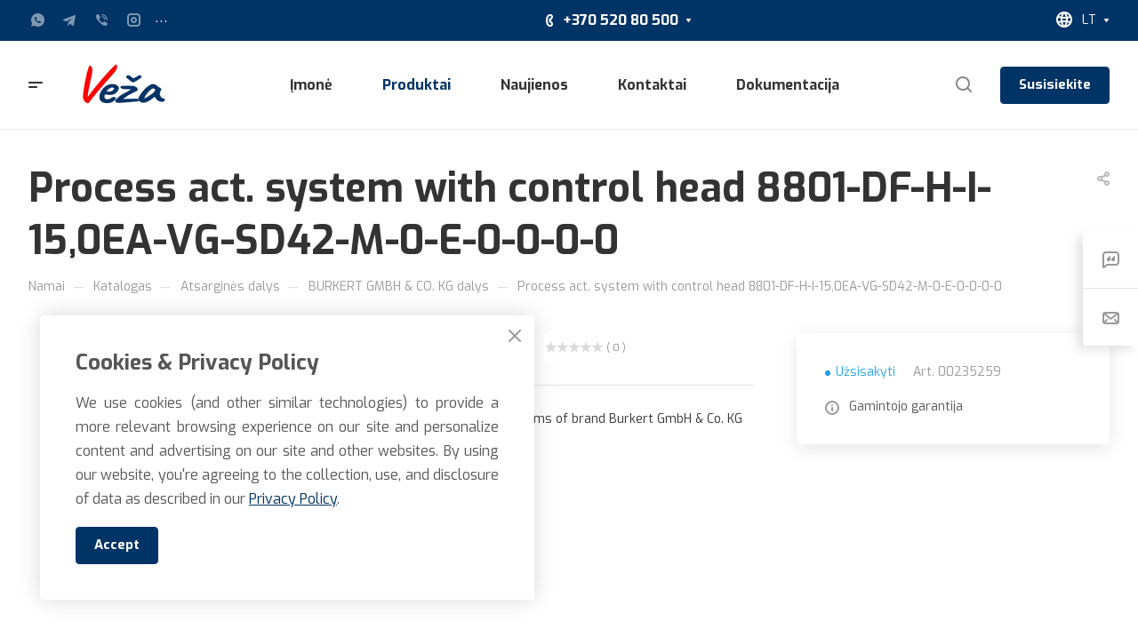

--- FILE ---
content_type: text/html; charset=UTF-8
request_url: https://veza-e.lt/product/process-act-system-with-control-head-8801-df-h-i-15-0ea-vg-sd42-m-0-e-0-0-0-0/
body_size: 97421
content:
<!DOCTYPE html>
<html xmlns="http://www.w3.org/1999/xhtml" xml:lang="lt" lang="lt" class="  ">
	<head><link rel="canonical" href="https://veza-e.lt/product/process-act-system-with-control-head-8801-df-h-i-15-0ea-vg-sd42-m-0-e-0-0-0-0/" />
		<title>Process act. system with control head 8801-DF-H-I-15,0EA-VG-SD42-M-0-E-0-0-0-0 | veza-e.lt</title>
		<meta name="viewport" content="initial-scale=1.0, width=device-width, maximum-scale=1" />
		<meta name="HandheldFriendly" content="true" />
		<meta name="yes" content="yes" />
		<meta name="apple-mobile-web-app-status-bar-style" content="black" />
		<meta name="SKYPE_TOOLBAR" content="SKYPE_TOOLBAR_PARSER_COMPATIBLE" />
		<meta http-equiv="Content-Type" content="text/html; charset=UTF-8" />
<meta name="keywords" content="Корпоративный сайт, заказать, купить" />
<meta name="description" content=" ☆Aukštos kokybės higieninio naudojimo įranga ☛ Greitas pristatymas ☎️ Užsisakykite dabar!" />
<link href="/bitrix/js/ui/design-tokens/dist/ui.design-tokens.min.css?172483238223463"  rel="stylesheet" />
<link href="/bitrix/js/ui/fonts/opensans/ui.font.opensans.min.css?16796772742320"  rel="stylesheet" />
<link href="/bitrix/js/main/popup/dist/main.popup.bundle.min.css?176034540228056"  rel="stylesheet" />
<link href="/bitrix/cache/css/s1/aspro-allcorp3/page_15f70483ae9e71091b01726f773e7b16/page_15f70483ae9e71091b01726f773e7b16_v1.css?176795460030463"  rel="stylesheet" />
<link href="/bitrix/cache/css/s1/aspro-allcorp3/template_7baf4a405bb81b8c83e1f550307db86f/template_7baf4a405bb81b8c83e1f550307db86f_v1.css?1768210658713351"  data-template-style="true" rel="stylesheet" />
<script>if(!window.BX)window.BX={};if(!window.BX.message)window.BX.message=function(mess){if(typeof mess==='object'){for(let i in mess) {BX.message[i]=mess[i];} return true;}};</script>
<script>(window.BX||top.BX).message({"JS_CORE_LOADING":"Loading...","JS_CORE_WINDOW_CLOSE":"Close","JS_CORE_WINDOW_EXPAND":"Expand","JS_CORE_WINDOW_NARROW":"Restore","JS_CORE_WINDOW_SAVE":"Save","JS_CORE_WINDOW_CANCEL":"Cancel","JS_CORE_H":"h","JS_CORE_M":"m","JS_CORE_S":"s","JS_CORE_NO_DATA":"- No data -","JSADM_AI_HIDE_EXTRA":"Hide extra items","JSADM_AI_ALL_NOTIF":"All notifications","JSADM_AUTH_REQ":"Authentication is required!","JS_CORE_WINDOW_AUTH":"Log In","JS_CORE_IMAGE_FULL":"Full size","JS_CORE_WINDOW_CONTINUE":"Continue"});</script>

<script src="/bitrix/js/main/core/core.min.js?1760346629229643"></script>

<script>BX.Runtime.registerExtension({"name":"main.core","namespace":"BX","loaded":true});</script>
<script>BX.setJSList(["\/bitrix\/js\/main\/core\/core_ajax.js","\/bitrix\/js\/main\/core\/core_promise.js","\/bitrix\/js\/main\/polyfill\/promise\/js\/promise.js","\/bitrix\/js\/main\/loadext\/loadext.js","\/bitrix\/js\/main\/loadext\/extension.js","\/bitrix\/js\/main\/polyfill\/promise\/js\/promise.js","\/bitrix\/js\/main\/polyfill\/find\/js\/find.js","\/bitrix\/js\/main\/polyfill\/includes\/js\/includes.js","\/bitrix\/js\/main\/polyfill\/matches\/js\/matches.js","\/bitrix\/js\/ui\/polyfill\/closest\/js\/closest.js","\/bitrix\/js\/main\/polyfill\/fill\/main.polyfill.fill.js","\/bitrix\/js\/main\/polyfill\/find\/js\/find.js","\/bitrix\/js\/main\/polyfill\/matches\/js\/matches.js","\/bitrix\/js\/main\/polyfill\/core\/dist\/polyfill.bundle.js","\/bitrix\/js\/main\/core\/core.js","\/bitrix\/js\/main\/polyfill\/intersectionobserver\/js\/intersectionobserver.js","\/bitrix\/js\/main\/lazyload\/dist\/lazyload.bundle.js","\/bitrix\/js\/main\/polyfill\/core\/dist\/polyfill.bundle.js","\/bitrix\/js\/main\/parambag\/dist\/parambag.bundle.js"]);
</script>
<script>BX.Runtime.registerExtension({"name":"ui.design-tokens","namespace":"window","loaded":true});</script>
<script>BX.Runtime.registerExtension({"name":"ui.fonts.opensans","namespace":"window","loaded":true});</script>
<script>BX.Runtime.registerExtension({"name":"main.popup","namespace":"BX.Main","loaded":true});</script>
<script>BX.Runtime.registerExtension({"name":"popup","namespace":"window","loaded":true});</script>
<script>BX.Runtime.registerExtension({"name":"aspro_fancybox","namespace":"window","loaded":true});</script>
<script>BX.Runtime.registerExtension({"name":"aspro_item_action","namespace":"window","loaded":true});</script>
<script>BX.Runtime.registerExtension({"name":"aspro_images_detail","namespace":"window","loaded":true});</script>
<script>(window.BX||top.BX).message({"LANGUAGE_ID":"lt","FORMAT_DATE":"MM\/DD\/YYYY","FORMAT_DATETIME":"MM\/DD\/YYYY H:MI:SS T","COOKIE_PREFIX":"BITRIX_SM","SERVER_TZ_OFFSET":"-18000","UTF_MODE":"Y","SITE_ID":"s1","SITE_DIR":"\/","USER_ID":"","SERVER_TIME":1769006659,"USER_TZ_OFFSET":0,"USER_TZ_AUTO":"Y","bitrix_sessid":"184a7dc2fee5e30ed1928dacfa7d7c43"});</script>


<script src="/bitrix/js/main/ajax.min.js?164935301222194"></script>
<script src="/bitrix/js/main/popup/dist/main.popup.bundle.min.js?176034676467261"></script>
<script src="/bitrix/js/main/cphttprequest.min.js?16493530133623"></script>
<script>BX.setJSList(["\/local\/templates\/aspro-allcorp3\/js\/jquery.history.js","\/local\/templates\/aspro-allcorp3\/components\/bitrix\/catalog.element\/main\/script.js","\/bitrix\/components\/bitrix\/iblock.vote\/templates\/stars\/script.js","\/local\/templates\/aspro-allcorp3\/js\/jquery.fancybox.js","\/local\/templates\/aspro-allcorp3\/components\/bitrix\/catalog.section\/catalog_block\/script.js","\/local\/templates\/aspro-allcorp3\/js\/item-action.js","\/local\/templates\/aspro-allcorp3\/js\/observer.js","\/local\/templates\/aspro-allcorp3\/vendor\/jquery.easing.js","\/local\/templates\/aspro-allcorp3\/vendor\/jquery.cookie.js","\/local\/templates\/aspro-allcorp3\/vendor\/bootstrap.js","\/local\/templates\/aspro-allcorp3\/vendor\/jquery.validate.min.js","\/local\/templates\/aspro-allcorp3\/vendor\/js\/ripple.js","\/local\/templates\/aspro-allcorp3\/js\/detectmobilebrowser.js","\/local\/templates\/aspro-allcorp3\/js\/matchMedia.js","\/local\/templates\/aspro-allcorp3\/js\/jquery.actual.min.js","\/local\/templates\/aspro-allcorp3\/js\/jquery-ui.min.js","\/local\/templates\/aspro-allcorp3\/js\/jquery.plugin.min.js","\/local\/templates\/aspro-allcorp3\/js\/jquery.alphanumeric.js","\/local\/templates\/aspro-allcorp3\/js\/jquery.autocomplete.js","\/local\/templates\/aspro-allcorp3\/js\/jquery.mobile.custom.touch.min.js","\/local\/templates\/aspro-allcorp3\/js\/jquery.mCustomScrollbar.js","\/local\/templates\/aspro-allcorp3\/js\/jqModal.js","\/local\/templates\/aspro-allcorp3\/js\/jquery.uniform.min.js","\/local\/templates\/aspro-allcorp3\/vendor\/js\/carousel\/owl\/owl.carousel.js","\/local\/templates\/aspro-allcorp3\/js\/jquery.countdown.min.js","\/local\/templates\/aspro-allcorp3\/js\/jquery.countdown-ru.js","\/local\/templates\/aspro-allcorp3\/js\/scrollTabs.js","\/local\/templates\/aspro-allcorp3\/js\/blocks\/controls.js","\/local\/templates\/aspro-allcorp3\/js\/blocks\/hover-block.js","\/local\/templates\/aspro-allcorp3\/js\/blocks\/mobile.js","\/local\/templates\/aspro-allcorp3\/js\/blocks\/selectOffer.js","\/local\/templates\/aspro-allcorp3\/js\/blocks\/tabs-history.js","\/local\/templates\/aspro-allcorp3\/js\/general.js","\/local\/templates\/aspro-allcorp3\/js\/custom.js","\/local\/templates\/aspro-allcorp3\/js\/logo.js","\/bitrix\/components\/aspro\/eyed.allcorp3\/templates\/.default\/script.js","\/local\/templates\/aspro-allcorp3\/js\/phones.js","\/local\/templates\/aspro-allcorp3\/components\/bitrix\/menu\/mega_menu\/script.js","\/local\/templates\/aspro-allcorp3\/components\/bitrix\/menu\/menu_new\/script.js","\/local\/templates\/aspro-allcorp3\/components\/bitrix\/menu\/left\/script.js","\/bitrix\/components\/aspro\/marketing.popup.allcorp3\/templates\/.default\/script.js","\/bitrix\/components\/bitrix\/search.title\/script.js","\/local\/templates\/aspro-allcorp3\/components\/bitrix\/search.title\/fixed\/script.js","\/local\/templates\/aspro-allcorp3\/js\/jquery.inputmask.bundle.min.js"]);</script>
<script>BX.setCSSList(["\/local\/templates\/aspro-allcorp3\/components\/bitrix\/catalog\/main\/style.css","\/local\/templates\/aspro-allcorp3\/components\/bitrix\/catalog.element\/main\/style.css","\/bitrix\/components\/bitrix\/iblock.vote\/templates\/stars\/style.css","\/local\/templates\/aspro-allcorp3\/css\/jquery.fancybox.css","\/local\/templates\/aspro-allcorp3\/components\/bitrix\/catalog.section\/catalog_block\/style.css","\/local\/templates\/aspro-allcorp3\/css\/images_detail.css","\/local\/templates\/aspro-allcorp3\/css\/bootstrap.css","\/local\/templates\/aspro-allcorp3\/css\/theme-elements.css","\/local\/templates\/aspro-allcorp3\/css\/jquery.mCustomScrollbar.min.css","\/local\/templates\/aspro-allcorp3\/vendor\/css\/ripple.css","\/local\/templates\/aspro-allcorp3\/css\/animation\/animate.min.css","\/local\/templates\/aspro-allcorp3\/css\/animation\/animation_ext.css","\/local\/templates\/aspro-allcorp3\/vendor\/css\/carousel\/owl\/owl.carousel.css","\/local\/templates\/aspro-allcorp3\/vendor\/css\/carousel\/owl\/owl.theme.default.css","\/local\/templates\/aspro-allcorp3\/css\/buttons.css","\/local\/templates\/aspro-allcorp3\/css\/svg.css","\/local\/templates\/aspro-allcorp3\/css\/header.css","\/local\/templates\/aspro-allcorp3\/css\/footer.css","\/local\/templates\/aspro-allcorp3\/css\/menu-top.css","\/local\/templates\/aspro-allcorp3\/css\/mega-menu.css","\/local\/templates\/aspro-allcorp3\/css\/mobile-header.css","\/local\/templates\/aspro-allcorp3\/css\/mobile-menu.css","\/local\/templates\/aspro-allcorp3\/css\/header-fixed.css","\/local\/templates\/aspro-allcorp3\/css\/search-title.css","\/local\/templates\/aspro-allcorp3\/css\/page-title-breadcrumb-pagination.css","\/local\/templates\/aspro-allcorp3\/css\/social-icons.css","\/local\/templates\/aspro-allcorp3\/css\/left-menu.css","\/local\/templates\/aspro-allcorp3\/css\/top-menu.css","\/local\/templates\/aspro-allcorp3\/css\/detail-gallery.css","\/local\/templates\/aspro-allcorp3\/css\/detail.css","\/local\/templates\/aspro-allcorp3\/css\/banners.css","\/local\/templates\/aspro-allcorp3\/css\/yandex-map.css","\/local\/templates\/aspro-allcorp3\/css\/bg-banner.css","\/local\/templates\/aspro-allcorp3\/css\/smart-filter.css","\/local\/templates\/aspro-allcorp3\/css\/basket.css","\/local\/templates\/aspro-allcorp3\/css\/contacts.css","\/local\/templates\/aspro-allcorp3\/css\/regions.css","\/local\/templates\/aspro-allcorp3\/css\/profile.css","\/local\/templates\/aspro-allcorp3\/css\/item-views.css","\/local\/templates\/aspro-allcorp3\/css\/catalog.css","\/local\/templates\/aspro-allcorp3\/css\/reviews.css","\/local\/templates\/aspro-allcorp3\/css\/h1-bold.css","\/local\/templates\/aspro-allcorp3\/css\/blocks\/arrows.css","\/local\/templates\/aspro-allcorp3\/css\/blocks\/ask-block.css","\/local\/templates\/aspro-allcorp3\/css\/blocks\/back-url.css","\/local\/templates\/aspro-allcorp3\/css\/blocks\/chars.css","\/local\/templates\/aspro-allcorp3\/css\/blocks\/controls.css","\/local\/templates\/aspro-allcorp3\/css\/blocks\/countdown.css","\/local\/templates\/aspro-allcorp3\/css\/blocks\/cross.css","\/local\/templates\/aspro-allcorp3\/css\/blocks\/dark-light-theme.css","\/local\/templates\/aspro-allcorp3\/css\/blocks\/docs.css","\/local\/templates\/aspro-allcorp3\/css\/blocks\/file-type.css","\/local\/templates\/aspro-allcorp3\/css\/blocks\/flexbox.css","\/local\/templates\/aspro-allcorp3\/css\/blocks\/gallery.css","\/local\/templates\/aspro-allcorp3\/css\/blocks\/grid-list.css","\/local\/templates\/aspro-allcorp3\/css\/blocks\/hint.css","\/local\/templates\/aspro-allcorp3\/css\/blocks\/icon-block.css","\/local\/templates\/aspro-allcorp3\/css\/blocks\/images.css","\/local\/templates\/aspro-allcorp3\/css\/blocks\/line-block.css","\/local\/templates\/aspro-allcorp3\/css\/blocks\/mobile-scrolled.css","\/local\/templates\/aspro-allcorp3\/css\/blocks\/popup.css","\/local\/templates\/aspro-allcorp3\/css\/blocks\/prices.css","\/local\/templates\/aspro-allcorp3\/css\/blocks\/rating.css","\/local\/templates\/aspro-allcorp3\/css\/blocks\/right-dock.css","\/local\/templates\/aspro-allcorp3\/css\/blocks\/scroller.css","\/local\/templates\/aspro-allcorp3\/css\/blocks\/share.css","\/local\/templates\/aspro-allcorp3\/css\/blocks\/social-list.css","\/local\/templates\/aspro-allcorp3\/css\/blocks\/sticker.css","\/local\/templates\/aspro-allcorp3\/css\/blocks\/sticky.css","\/local\/templates\/aspro-allcorp3\/css\/blocks\/tabs.css","\/local\/templates\/aspro-allcorp3\/css\/blocks\/toggle.css","\/local\/templates\/aspro-allcorp3\/css\/blocks\/video-block.css","\/bitrix\/templates\/.default\/ajax\/ajax.css","\/bitrix\/components\/aspro\/eyed.allcorp3\/templates\/.default\/style.css","\/bitrix\/components\/aspro\/social.info.allcorp3\/templates\/.default\/style.css","\/local\/templates\/aspro-allcorp3\/components\/bitrix\/menu\/mega_menu\/style.css","\/local\/templates\/aspro-allcorp3\/components\/bitrix\/main.site.selector\/main\/style.css","\/local\/templates\/aspro-allcorp3\/components\/bitrix\/menu\/menu_new\/style.css","\/local\/templates\/aspro-allcorp3\/components\/bitrix\/main.site.selector\/mobile\/style.css","\/local\/templates\/aspro-allcorp3\/components\/bitrix\/breadcrumb\/main\/style.css","\/bitrix\/components\/aspro\/marketing.popup.allcorp3\/templates\/.default\/style.css","\/local\/templates\/aspro-allcorp3\/styles.css","\/local\/templates\/aspro-allcorp3\/template_styles.css","\/local\/templates\/aspro-allcorp3\/css\/owl-styles.css","\/local\/templates\/aspro-allcorp3\/css\/form.css","\/local\/templates\/aspro-allcorp3\/css\/colored.css","\/local\/templates\/aspro-allcorp3\/css\/responsive.css","\/local\/templates\/aspro-allcorp3\/themes\/custom_s1\/colors.css","\/local\/templates\/aspro-allcorp3\/css\/width-2.css","\/local\/templates\/aspro-allcorp3\/css\/fonts\/font-14.css","\/local\/templates\/aspro-allcorp3\/css\/custom.css","\/bitrix\/components\/aspro\/theme.allcorp3\/css\/user_font_s1.css"]);</script>
<script>BX.message({'ALL_SECTIONS_PROJECT':'All projects','ALL_TIME':'All the time','BASKET':'Cart','BASKET_SUMM':'#SUMM#','CLEAR_FILE':'Cancel','COMPANY_IMG':'Company picture','COMPANY_TEXT':'Company description','CONFIG_SAVE_FAIL':'Settings save error','CONFIG_SAVE_SUCCESS':'settings have been saved','COUNTDOWN_COMPACT_DAY':'d','COUNTDOWN_COMPACT_HOUR':'h','COUNTDOWN_COMPACT_MIN':'m','COUNTDOWN_COMPACT_MONTH':'m','COUNTDOWN_COMPACT_SEC':'from','COUNTDOWN_COMPACT_WEAK':'n','COUNTDOWN_COMPACT_YEAR0':'l','COUNTDOWN_COMPACT_YEAR1':'r','COUNTDOWN_DAY0':'day','COUNTDOWN_DAY1':'day','COUNTDOWN_DAY2':'day','COUNTDOWN_HOUR':'hour','COUNTDOWN_MIN':'min','COUNTDOWN_MONTH0':'Months','COUNTDOWN_MONTH1':'Month','COUNTDOWN_MONTH2':'Of the month','COUNTDOWN_SEC':'sec','COUNTDOWN_WEAK0':'Weeks','COUNTDOWN_WEAK1':'A week','COUNTDOWN_WEAK2':'Weeks','COUNTDOWN_YEAR0':'Years','COUNTDOWN_YEAR1':'Year','COUNTDOWN_YEAR2':'Of the year','CUSTOM_COLOR_CANCEL':'Cancellation','CUSTOM_COLOR_CHOOSE':'Select','DIGITAL_T_MENU_BACK':'Back to','DIGITAL_T_MENU_CALLBACK':'Feedback','DIGITAL_T_MENU_CONTACTS_TITLE':'Be in touch','EMPTY_BASKET':'Cart is empty','ERROR_INCLUDE_MODULE_DIGITAL_TEXT':'Error connecting the module &laquo;Aspro: Corporate Website 3.0&raquo;. <br /> Please install the module and try again','ERROR_INCLUDE_MODULE_DIGITAL_TITLE':'Error connecting the module &laquo;Aspro: Corporate Website 3.0&raquo;','FANCY_CLOSE':'Close','FANCY_NEXT':'Forward','FANCY_PREV':'Back to','FILTER_EXPAND_VALUES':'Show all','FILTER_HIDE_VALUES':'Collapse','HEADER_SCHEDULE':'Working hours','HIDE':'Hide','JS_DATE':'Incorrect date!','JS_DATETIME':'Incorrect date / time!','JS_ERROR':'The field is filled in incorrectly!','JS_FILE_BUTTON_NAME':'select a file','JS_FILE_DEFAULT':'File not found','JS_FILE_EXT':'Invalid file extension!','JS_FILE_SIZE':'The maximum size is 5MB!','JS_FORMAT':'Wrong format!','JS_PASSWORD_COPY':'Password mismatch!','JS_PASSWORD_LENGTH':'Minimum 6 characters!','JS_PROCESSING_ERROR':'Agree to the terms!','JS_RECAPTCHA_ERROR':'Get tested','JS_REQUIRED':'Please fill in this field!','JS_REQUIRED_LICENSES':'Agree to the terms','LOGIN':'Sign in','MY_CABINET':'Cabinet','RECAPTCHA_TEXT':'Confirm that you are not a robot','REFRESH':'Change picture','RELOAD_PAGE':'Refresh the page','SEARCH_TITLE':'Search','SEO_TEXT':'SEO description','SHOW':'More','SOCIAL_TITLE':'stay in touch','SUBSCRIBE_TITLE':'Be always up to date','S_ASK_QUESTION':'Ask a Question','S_CALLBACK':'Request a call','S_CATALOG':'Catalog','S_CATALOG_FAVORITES':'Our products','S_CATALOG_FAVORITES_SHORT':'Products','S_CATALOG_SHORT':'Catalog','S_COMPANY':'About company','S_CONTENT':'Content','S_FEEDBACK':'Give feedback','S_MOBILE_MENU':'Menu','S_NEWS':'News','S_OTHER':'Other','S_QUESTION':'Ask a Question','S_SERVICES':'Our services','S_SERVICES_SHORT':'Services','S_TO_ALL_CATALOG':'All catalog','S_TO_ALL_NEWS':'All news','S_TO_ALL_SERVICES':'All services','TITLE_BASKET':'In the shopping cart #SUMM#','TITLE_BASKET_EMPTY':'Cart is empty','T_JS_ARTICLE':'Vendor code:','T_JS_NAME':'Name:','T_JS_PRICE':'Price:','T_JS_QUANTITY':'Amount:','T_JS_SUMM':'Amount:'})</script>

				<script data-skip-moving="true" src="/bitrix/js/aspro.allcorp3/jquery/jquery-2.1.3.min.js"></script>
				<script data-skip-moving="true" src="/local/templates/aspro-allcorp3/js/speed.min.js?=1679500214"></script>
			
<style>html {--theme-base-color: #003366;--theme-base-opacity-color: #0033661a;--theme-more-color: #ff0000;--theme-border-radius:4px;--theme-text-transform:none;--theme-letter-spacing:normal;--theme-button-font-size:0%;--theme-button-padding-2px:0%;--theme-button-padding-1px:0%;--theme-more-color-hue:0;--theme-more-color-saturation:100%;--theme-more-color-lightness:50%;--theme-base-color-hue:210;--theme-base-color-saturation:100%;--theme-base-color-lightness:20%;--theme-lightness-hover-diff:6%}</style>
<link href="https://fonts.gstatic.com" rel="preconnect" crossorigin>
<link href="https://fonts.googleapis.com/css2?family=Exo:ital,wght@0,100;0,300;0,400;0,500;0,700;0,800;0,900;1,100;1,200;1,300;1,400;1,500;1,600;1,700;1,800;1,900&display=swap" rel="preload" as="style" crossorigin>
<link href="https://fonts.googleapis.com/css2?family=Exo:ital,wght@0,100;0,300;0,400;0,500;0,700;0,800;0,900;1,100;1,200;1,300;1,400;1,500;1,600;1,700;1,800;1,900&display=swap" rel="stylesheet" crossorigin>
<link href="/local/templates/aspro-allcorp3/css/print.min.css?167950021411596" data-template-style="true" rel="stylesheet" media="print">
<script>window.lazySizesConfig = window.lazySizesConfig || {};lazySizesConfig.loadMode = 1;lazySizesConfig.expand = 200;lazySizesConfig.expFactor = 1;lazySizesConfig.hFac = 0.1;</script>
<script src="/local/templates/aspro-allcorp3/vendor/lazysizes.min.js" data-skip-moving="true" defer=""></script>
<script src="/local/templates/aspro-allcorp3/vendor/ls.unveilhooks.min.js" data-skip-moving="true" defer=""></script>
<script data-skip-moving="true" src="/local/templates/aspro-allcorp3/js/actual.counter.min.js?=1679500214" defer></script>
<link rel="shortcut icon" href="/favicon.ico" type="image/x-icon" />
<link rel="apple-touch-icon" sizes="180x180" href="/upload/resize_cache/webp/CAllcorp3/fe2/gnfl8pqkdqhied1i2bcjjxmblcmym1nx.webp" />
<link rel="alternate" media="only screen and (max-width: 640px)" href="https://veza-e.lt/product/process-act-system-with-control-head-8801-df-h-i-15-0ea-vg-sd42-m-0-e-0-0-0-0/"/>
<script>var ajaxMessages = {wait:"Loading..."}</script>
<meta property="og:description" content=" ☆Aukštos kokybės higieninio naudojimo įranga ☛ Greitas pristatymas ☎️ Užsisakykite dabar!" />
<meta property="twitter:description" content=" ☆Aukštos kokybės higieninio naudojimo įranga ☛ Greitas pristatymas ☎️ Užsisakykite dabar!" />
<meta property="og:description" content=" ☆Aukštos kokybės higieninio naudojimo įranga ☛ Greitas pristatymas ☎️ Užsisakykite dabar!" />
<meta property="og:image" content="https://veza-e.lt:443/upload/resize_cache/webp/CAllcorp3/f92/b6bnbsburga6alplwsrtgo8jeuzeolod.webp" />
<link rel="image_src" href="https://veza-e.lt:443/upload/resize_cache/webp/CAllcorp3/f92/b6bnbsburga6alplwsrtgo8jeuzeolod.webp"  />
<meta property="og:title" content="Process act. system with control head 8801-DF-H-I-15,0EA-VG-SD42-M-0-E-0-0-0-0" />
<meta property="og:type" content="website" />
<meta property="og:url" content="https://veza-e.lt:443/product/process-act-system-with-control-head-8801-df-h-i-15-0ea-vg-sd42-m-0-e-0-0-0-0/" />



<script  src="/bitrix/cache/js/s1/aspro-allcorp3/template_fb5ce27254546d326fef22abca6a8510/template_fb5ce27254546d326fef22abca6a8510_v1.js?1767954600540318"></script>
<script  src="/bitrix/cache/js/s1/aspro-allcorp3/page_efecd1ee44e166b9f3afa501098b09af/page_efecd1ee44e166b9f3afa501098b09af_v1.js?1767954600101688"></script>

						<script>
		document.fonts.onloadingdone = function() {
			if (typeof CheckTopMenuDotted === 'function') {
				CheckTopMenuDotted();
			}
		}
		</script>
		       <!--<script src="//code.jivosite.com/widget/eXDN7WVVun" async></script>-->
<!-- Google tag (gtag.js) -->
<script data-skip-moving="true" async src="https://www.googletagmanager.com/gtag/js?id=G-ERYM9ZG4C1"></script>
<script data-skip-moving="true">
  window.dataLayer = window.dataLayer || [];
  function gtag(){dataLayer.push(arguments);}
  gtag('js', new Date());

  gtag('config', 'G-ERYM9ZG4C1');
</script>

<!-- Yandex.Metrika counter -->
<script data-skip-moving="true" >
   (function(m,e,t,r,i,k,a){m[i]=m[i]||function(){(m[i].a=m[i].a||[]).push(arguments)};
   var z = null;m[i].l=1*new Date();
   for (var j = 0; j < document.scripts.length; j++) {if (document.scripts[j].src === r) { return; }}
   k=e.createElement(t),a=e.getElementsByTagName(t)[0],k.async=1,k.src=r,a.parentNode.insertBefore(k,a)})
   (window, document, "script", "https://mc.yandex.ru/metrika/tag.js", "ym");

   ym(90008242, "init", {
        clickmap:true,
        trackLinks:true,
        accurateTrackBounce:true,
        webvisor:true
   });
</script>


	</head>
	<body class=" site_s1   header_padding-146 side_left region_confirm_normal header_fill_light bg_none all_title_1 menu_lowercase_y fixed_y mfixed_y mfixed_view_scroll_top title_position_left mmenu_leftside mheader-v1 footer-v3 fill_bg_ header-v1 title-v1 bottom-icons-panel_n with_phones theme-light" id="main" data-site="/">
		<div class="bx_areas"><!-- Google Tag Manager (noscript) -->
<noscript><iframe src="https://www.googletagmanager.com/ns.html?id=GTM-K6ZD9F5"
height="0" width="0" style="display:none;visibility:hidden"></iframe></noscript>
<!-- End Google Tag Manager (noscript) --></div>

		
		<div id="panel"></div>


								<script data-skip-moving="true">
			var solutionName = 'arAllcorp3Options';
			var arAsproOptions = window[solutionName] = ({});
		</script>
		<script src="/local/templates/aspro-allcorp3/js/setTheme.php?site_id=s1&site_dir=/" data-skip-moving="true"></script>
		<script>
		var arBasketItems = {};
		if(arAsproOptions.SITE_ADDRESS)
			arAsproOptions.SITE_ADDRESS = arAsproOptions.SITE_ADDRESS.replace(/'/g, "");
		</script>
		<!--'start_frame_cache_options-block'-->			<script>var arBasketItems = [];</script>
		<!--'end_frame_cache_options-block'-->
		<div class="body  hover_">
			<div class="body_media"></div>

						<div id="eyed-panel" class="eyed-panel">
			<div class="eyed-panel__inner">
			<noindex>
			<div class="maxwidth-theme">
				<div class="line-block flexbox--justify-beetwen flexbox--wrap line-block--24-vertical">
					<div class="line-block__item eyed-panel__item" data-option="FONT-SIZE">
						<div class="line-block line-block--8-vertical">
							<div class="line-block__item eyed-panel__item-title font_bold">Font size</div>
							<div class="line-block__item eyed-panel__item-values">
								<div class="line-block line-block--8">
									<div class="line-block__item">
										<a href="" class="eyed-panel__item-value active" data-option_value="16" rel="nofollow" title="Reduced font size"><i class="svg inline  svg-inline-" aria-hidden="true" ><svg width="19" height="13" viewBox="0 0 19 13" fill="none" xmlns="http://www.w3.org/2000/svg">
    <path d="M8.96686 11.9968L7.82623 8.82495H3.45905L2.34186 11.9968H0.373108L4.64655 0.528076H6.6778L10.9512 11.9968H8.96686ZM7.33405 7.21558L6.26373 4.1062C6.18561 3.89787 6.07623 3.56974 5.93561 3.12183C5.80019 2.67391 5.70644 2.34578 5.65436 2.13745C5.51373 2.77808 5.308 3.4786 5.03717 4.23901L4.00592 7.21558H7.33405ZM17.67 11.9968L17.3028 10.7937H17.2403C16.8236 11.3197 16.4044 11.6791 15.9825 11.8718C15.5606 12.0593 15.0189 12.1531 14.3575 12.1531C13.5085 12.1531 12.8445 11.9239 12.3653 11.4656C11.8913 11.0072 11.6544 10.3588 11.6544 9.52026C11.6544 8.62964 11.9851 7.95776 12.6465 7.50464C13.308 7.05151 14.3158 6.80412 15.67 6.76245L17.1622 6.71558V6.25464C17.1622 5.70256 17.032 5.2911 16.7715 5.02026C16.5163 4.74422 16.1179 4.6062 15.5762 4.6062C15.1335 4.6062 14.709 4.67131 14.3028 4.80151C13.8965 4.93172 13.5059 5.08537 13.1309 5.26245L12.5372 3.94995C13.0059 3.70516 13.5189 3.52026 14.0762 3.39526C14.6335 3.26506 15.1596 3.19995 15.6544 3.19995C16.7533 3.19995 17.5814 3.43953 18.1387 3.9187C18.7012 4.39787 18.9825 5.15047 18.9825 6.17651V11.9968H17.67ZM14.9356 10.7468C15.6023 10.7468 16.1361 10.5619 16.5372 10.1921C16.9434 9.81714 17.1465 9.2937 17.1465 8.62183V7.87183L16.0372 7.9187C15.1726 7.94995 14.5424 8.09578 14.1465 8.3562C13.7559 8.61141 13.5606 9.00464 13.5606 9.53589C13.5606 9.92131 13.6752 10.2208 13.9044 10.4343C14.1335 10.6427 14.4773 10.7468 14.9356 10.7468Z" fill="black"/>
</svg>
</i></a>
									</div>
									<div class="line-block__item">
										<a href="" class="eyed-panel__item-value" data-option_value="20" 
										rel="nofollow" title="Normal font size"><i class="svg inline  svg-inline-" aria-hidden="true" ><svg width="27" height="17" viewBox="0 0 27 17" fill="none" xmlns="http://www.w3.org/2000/svg">
    <path d="M12.2302 16L10.6618 11.6387H4.65692L3.12079 16H0.413757L6.28973 0.230469H9.0827L14.9587 16H12.2302ZM9.98505 9.42578L8.51337 5.15039C8.40594 4.86393 8.25555 4.41276 8.06219 3.79688C7.876 3.18099 7.74709 2.72982 7.67548 2.44336C7.48212 3.32422 7.19924 4.28743 6.82684 5.33301L5.40887 9.42578H9.98505ZM24.197 16L23.6921 14.3457H23.6061C23.0332 15.069 22.4567 15.5632 21.8766 15.8281C21.2966 16.0859 20.5518 16.2148 19.6423 16.2148C18.475 16.2148 17.5619 15.8997 16.903 15.2695C16.2513 14.6393 15.9255 13.7477 15.9255 12.5947C15.9255 11.3701 16.3802 10.4463 17.2897 9.82324C18.1992 9.2002 19.585 8.86003 21.447 8.80273L23.4987 8.73828V8.10449C23.4987 7.34538 23.3197 6.77962 22.9616 6.40723C22.6107 6.02767 22.0628 5.83789 21.3181 5.83789C20.7093 5.83789 20.1257 5.92741 19.5671 6.10645C19.0085 6.28548 18.4714 6.49674 17.9557 6.74023L17.1393 4.93555C17.7839 4.59896 18.4893 4.34473 19.2556 4.17285C20.0218 3.99382 20.7451 3.9043 21.4255 3.9043C22.9365 3.9043 24.0752 4.23372 24.8415 4.89258C25.6149 5.55143 26.0016 6.58626 26.0016 7.99707V16H24.197ZM20.4372 14.2812C21.3539 14.2812 22.0879 14.027 22.6393 13.5186C23.1979 13.0029 23.4772 12.2832 23.4772 11.3594V10.3281L21.9518 10.3926C20.763 10.4355 19.8965 10.6361 19.3522 10.9941C18.8151 11.3451 18.5466 11.8857 18.5466 12.6162C18.5466 13.1462 18.7041 13.5579 19.0192 13.8516C19.3343 14.138 19.807 14.2812 20.4372 14.2812Z" fill="black"/>
</svg></i></a>
									</div>
									<div class="line-block__item">
										<a href="" class="eyed-panel__item-value" data-option_value="24" rel="nofollow" title=" Increased font size"><i class="svg inline  svg-inline-" aria-hidden="true" ><svg width="34" height="22" viewBox="0 0 34 22" fill="none" xmlns="http://www.w3.org/2000/svg">
    <path d="M15.4788 21L13.4827 15.4492H5.84009L3.88501 21H0.439697L7.91821 0.929688H11.4729L18.9514 21H15.4788ZM12.6213 12.6328L10.7483 7.19141C10.6116 6.82682 10.4202 6.2526 10.1741 5.46875C9.93709 4.6849 9.77303 4.11068 9.68188 3.74609C9.43579 4.86719 9.07576 6.0931 8.60181 7.42383L6.79712 12.6328H12.6213ZM30.7092 21L30.0667 18.8945H29.9573C29.2281 19.8151 28.4944 20.444 27.7561 20.7812C27.0178 21.1094 26.0699 21.2734 24.9124 21.2734C23.4267 21.2734 22.2646 20.8724 21.426 20.0703C20.5966 19.2682 20.1819 18.1335 20.1819 16.666C20.1819 15.1074 20.7607 13.9316 21.9182 13.1387C23.0758 12.3457 24.8394 11.9128 27.2092 11.8398L29.8206 11.7578V10.9512C29.8206 9.98503 29.5927 9.26497 29.137 8.79102C28.6903 8.30794 27.9931 8.06641 27.0452 8.06641C26.2704 8.06641 25.5276 8.18034 24.8167 8.4082C24.1057 8.63607 23.4221 8.90495 22.7659 9.21484L21.7268 6.91797C22.5471 6.48958 23.4449 6.16602 24.4202 5.94727C25.3954 5.7194 26.316 5.60547 27.1819 5.60547C29.1051 5.60547 30.5543 6.02474 31.5295 6.86328C32.5139 7.70182 33.0061 9.01888 33.0061 10.8145V21H30.7092ZM25.9241 18.8125C27.0907 18.8125 28.025 18.4889 28.7268 17.8418C29.4377 17.1855 29.7932 16.2695 29.7932 15.0938V13.7812L27.8518 13.8633C26.3388 13.918 25.2359 14.1732 24.5432 14.6289C23.8596 15.0755 23.5178 15.7637 23.5178 16.6934C23.5178 17.3678 23.7183 17.8919 24.1194 18.2656C24.5204 18.6302 25.122 18.8125 25.9241 18.8125Z" fill="black"/>
</svg></i></a>
									</div>
								</div>
							</div>
						</div>
					</div>
					<div class="line-block__item eyed-panel__item" data-option="COLOR-SCHEME">
						<div class="line-block line-block--8-vertical">
							<div class="line-block__item eyed-panel__item-title font_bold">Background and font color</div>
							<div class="line-block__item eyed-panel__item-values">
								<div class="line-block line-block--8">
									<div class="line-block__item">
										<a href="" class="eyed-panel__item-value active" data-option_value="black" rel="nofollow" title="Black on white background"><span><i class="svg inline  svg-inline-" aria-hidden="true" ><svg width="12" height="18" viewBox="0 0 12 18" fill="none" xmlns="http://www.w3.org/2000/svg">
    <path d="M10 10.7227H11.9962V17.0028H9.36823V13H0V0H2.72461V10.7324H7.28418V0H10V10.7227Z" fill="black"/>
</svg></i></span></a>
									</div>
									<div class="line-block__item">
										<a href="" class="eyed-panel__item-value" data-option_value="yellow" rel="nofollow" title="Yellow over black background"><span><i class="svg inline  svg-inline-" aria-hidden="true" ><svg width="12" height="18" viewBox="0 0 12 18" fill="none" xmlns="http://www.w3.org/2000/svg">
    <path d="M10 10.7227H11.9962V17.0028H9.36823V13H0V0H2.72461V10.7324H7.28418V0H10V10.7227Z" fill="#FFFF00"/>
</svg></i></span></a>
									</div>
									<div class="line-block__item">
										<a href="" class="eyed-panel__item-value" data-option_value="blue" rel="nofollow" title="Blue on blue background"><span><i class="svg inline  svg-inline-" aria-hidden="true" ><svg width="12" height="18" viewBox="0 0 12 18" fill="none" xmlns="http://www.w3.org/2000/svg">
    <path d="M10 10.7227H11.9962V17.0028H9.36823V13H0V0H2.72461V10.7324H7.28418V0H10V10.7227Z" fill="#133C58"/>
</svg></i></span></a>
									</div>
								</div>
							</div>
						</div>
					</div>
					<div class="line-block__item eyed-panel__item" data-option="IMAGES">
						<div class="line-block line-block--8-vertical">
							<div class="line-block__item eyed-panel__item-title font_bold">Images</div>
							<div class="line-block__item eyed-panel__item-values">
								<div class="line-block line-block--8">
									<div class="line-block__item">
										<a href="" class="eyed-panel__item-value active" data-option_value="1" rel="nofollow" title="Show images"><i class="svg inline  svg-inline-" aria-hidden="true" ><svg width="23" height="16" viewBox="0 0 23 16" fill="none" xmlns="http://www.w3.org/2000/svg">
    <path fill-rule="evenodd" clip-rule="evenodd" d="M6.99999 3C6.99999 4.65685 5.65684 6 3.99999 6C2.34314 6 0.99999 4.65685 0.99999 3C0.99999 1.34315 2.34314 0 3.99999 0C5.65684 0 6.99999 1.34315 6.99999 3ZM5.24741 8.86009L0.451182 14.3415C-0.114578 14.9881 0.344599 16 1.20376 16H13L6.75257 8.86009C6.35416 8.40476 5.64583 8.40476 5.24741 8.86009ZM12.2137 3.00071L8.52538 7.69489L15.9999 15.9999H21.9425C22.777 15.9999 23.2444 15.0382 22.7288 14.3821L13.7863 3.00071C13.3859 2.49114 12.614 2.49114 12.2137 3.00071Z" fill="black"/>
</svg></i></a>
									</div>
									<div class="line-block__item">
										<a href="" class="eyed-panel__item-value" data-option_value="0" rel="nofollow" title="Hide images"><i class="svg inline  svg-inline-" aria-hidden="true" ><svg width="20" height="20" viewBox="0 0 20 20" fill="none" xmlns="http://www.w3.org/2000/svg">
    <path fill-rule="evenodd" clip-rule="evenodd" d="M17 10C17 13.866 13.866 17 10 17C8.6099 17 7.31444 16.5948 6.22529 15.8961L15.8961 6.22529C16.5948 7.31444 17 8.6099 17 10ZM4.06915 18.0522C5.72846 19.2764 7.77973 20 10 20C15.5228 20 20 15.5228 20 10C20 4.47715 15.5228 0 10 0C4.47715 0 0 4.47715 0 10C0 12.2203 0.723592 14.2716 1.94782 15.9309L1.9023 15.9764L2.2681 16.3422C2.68477 16.8496 3.15041 17.3152 3.6578 17.7319L4.02362 18.0977L4.06915 18.0522ZM4.10396 13.7748L13.7748 4.10396C12.6856 3.40521 11.3901 3 10 3C6.13401 3 3 6.13401 3 10C3 11.3901 3.40521 12.6856 4.10396 13.7748Z" fill="black"/>
</svg></i></a>
									</div>
								</div>
							</div>
						</div>
					</div>
					<div class="line-block__item eyed-panel__item" data-option="SPEAKER">
						<div class="line-block line-block--8-vertical">
							<div class="line-block__item eyed-panel__item-title font_bold">Text scoring</div>
							<div class="line-block__item eyed-panel__item-values">
								<div class="line-block line-block--8">
									<div class="line-block__item">
										<a href="" class="eyed-panel__item-value active" data-option_value="1" title="Read the text" rel="nofollow"><i class="svg inline  svg-inline-" aria-hidden="true" ><svg width="25" height="19" viewBox="0 0 25 19" fill="none" xmlns="http://www.w3.org/2000/svg">
    <path fill-rule="evenodd" clip-rule="evenodd" d="M5 12H2C0.895431 12 0 11.1046 0 9.99999V7.99998C0 6.89541 0.895424 5.99998 1.99999 5.99997L5 5.99996L10.2668 0.321492C10.8851 -0.345077 12 0.0923814 12 1.00153V17.0071C12 17.9166 10.8843 18.3538 10.2663 17.6865L5 12ZM23.7591 4.1292C23.1194 2.58498 22.1819 1.18187 21 -3.15548e-05L19.6087 1.39131C20.6078 2.39049 21.4004 3.5767 21.9412 4.88219C22.4819 6.18769 22.7603 7.58691 22.7603 8.99997C22.7603 10.413 22.4819 11.8122 21.9412 13.1177C21.4004 14.4232 20.6078 15.6094 19.6087 16.6086L21 18C22.1819 16.8181 23.1194 15.415 23.7591 13.8707C24.3987 12.3265 24.7279 10.6714 24.7279 8.99997C24.7279 7.32851 24.3987 5.67343 23.7591 4.1292ZM18.2294 2.30707C19.1083 3.186 19.8055 4.22943 20.2812 5.3778C20.7568 6.52617 21.0016 7.75698 21.0016 8.99997C21.0016 10.243 20.7568 11.4738 20.2812 12.6221C19.8055 13.7705 19.1083 14.8139 18.2294 15.6929L16.8317 14.2952C17.5271 13.5999 18.0787 12.7743 18.4551 11.8657C18.8314 10.9572 19.0251 9.98339 19.0251 8.99997C19.0251 8.01655 18.8314 7.04275 18.4551 6.13419C18.0787 5.22562 17.5271 4.40008 16.8317 3.7047L18.2294 2.30707ZM17.1192 9.07167C17.1342 7.50657 16.6595 5.97594 15.7615 4.69398L14.4778 5.59316C15.1883 6.60742 15.5639 7.81841 15.552 9.05669C15.5402 10.295 15.1415 11.4986 14.4118 12.4991L15.6781 13.4226C16.6004 12.158 17.1043 10.6368 17.1192 9.07167Z" fill="black"/>
</svg></i></a>
									</div>
									<div class="line-block__item">
										<a href="" class="eyed-panel__item-value" data-option_value="0" title="Do not read the text" rel="nofollow"><i class="svg inline  svg-inline-" aria-hidden="true" ><svg width="20" height="20" viewBox="0 0 20 20" fill="none" xmlns="http://www.w3.org/2000/svg">
    <path fill-rule="evenodd" clip-rule="evenodd" d="M17 10C17 13.866 13.866 17 10 17C8.6099 17 7.31444 16.5948 6.22529 15.8961L15.8961 6.22529C16.5948 7.31444 17 8.6099 17 10ZM4.06915 18.0522C5.72846 19.2764 7.77973 20 10 20C15.5228 20 20 15.5228 20 10C20 4.47715 15.5228 0 10 0C4.47715 0 0 4.47715 0 10C0 12.2203 0.723592 14.2716 1.94782 15.9309L1.9023 15.9764L2.2681 16.3422C2.68477 16.8496 3.15041 17.3152 3.6578 17.7319L4.02362 18.0977L4.06915 18.0522ZM4.10396 13.7748L13.7748 4.10396C12.6856 3.40521 11.3901 3 10 3C6.13401 3 3 6.13401 3 10C3 11.3901 3.40521 12.6856 4.10396 13.7748Z" fill="black"/>
</svg></i></a>
									</div>
								</div>
							</div>
						</div>
					</div>
					<div class="line-block__item">
						<div class="btn btn-default eyed-toggle eyed-toggle--off font_bold"><i class="svg inline  svg-inline-" aria-hidden="true" ><svg width="22" height="14" viewBox="0 0 22 14" fill="none" xmlns="http://www.w3.org/2000/svg">
    <path fill-rule="evenodd" clip-rule="evenodd" d="M16.4576 3.84755C17.9142 4.86718 19.1161 6.0974 19.9011 7C19.1161 7.9026 17.9142 9.13282 16.4576 10.1524C14.88 11.2568 13.1674 12 11.4625 12C9.75763 12 8.04508 11.2568 6.46746 10.1524C5.01083 9.13282 3.80896 7.9026 3.02394 7C3.80896 6.0974 5.01083 4.86718 6.46746 3.84755C6.519 3.81148 6.57068 3.77578 6.6225 3.74049C6.51809 4.14288 6.46252 4.56495 6.46252 5C6.46252 7.76142 8.7011 10 11.4625 10C14.2239 10 16.4625 7.76142 16.4625 5C16.4625 4.56495 16.407 4.14288 16.3025 3.74049C16.3544 3.77578 16.406 3.81148 16.4576 3.84755ZM11.4625 0C16.0118 0 19.916 3.92521 21.5903 5.89701C22.1366 6.54044 22.1366 7.45956 21.5903 8.10299C19.916 10.0748 16.0118 14 11.4625 14C6.91329 14 3.00906 10.0748 1.3348 8.10299C0.788465 7.45956 0.788465 6.54044 1.3348 5.89701C3.00906 3.92521 6.91329 0 11.4625 0ZM11.4625 2C9.80567 2 8.46252 3.34315 8.46252 5C8.46252 6.65685 9.80567 8 11.4625 8C13.1194 8 14.4625 6.65685 14.4625 5C14.4625 3.34315 13.1194 2 11.4625 2Z" fill="black"/>
</svg></i>Regular version of the site</div>
					</div>
				</div>
			</div>
			</noindex>
		</div>
				<script>
		BX.ready(function(){
			new JEyed({'ENABLED':true,'ACTIVE':false,'IS_AJAX':false,'SIGNED_PARAMS':'[base64].ba6b228d060e4891c4cb6a445dc1e6fb9743c3de5c0dc3cb0436396087b8cdaf','COOKIE':{'ACTIVE':'ALLCORP3_EYE_VERSION_VALUE','OPTIONS':'ALLCORP3_EYE_VERSION_OPTIONS'},'OPTIONS':{'FONT-SIZE':'16','COLOR-SCHEME':'black','IMAGES':'1','SPEAKER':'1'}});
		});

		BX.message({
			EA_T_EYED_VERSION: 'Version for the visually impaired',
			EA_T_NORMAL_VERSION: 'Regular version of the site',
			EA_T_NORMAL_VERSION_SHORT: 'Regular version',
			__EA_T_TEXT_REGEX: '[0-9a-zа-я]',
		});
		</script>
	</div>			<div class="visible-lg visible-md title-v1" data-ajax-block="HEADER" data-ajax-callback="headerInit">
				
<div class="mega-fixed-menu header--color_dark mega-fixed-menu--dark" data-src="" style="background: url(/upload/resize_cache/webp/iblock/66c/ov92c07bafdha8ehjzuxd3qzutbf91kp.webp) no-repeat center;">
	<div class="mega-fixed-menu__row ">
		<div class="line-block line-block--100 line-block--32-1400">
						<div class="line-block__item">
				<div class="logo no-shrinked ">
					<a class="menu-light-icon-fill banner-light-icon-fill" href="/"><img src="/upload/resize_cache/webp/CAllcorp3/f92/b6bnbsburga6alplwsrtgo8jeuzeolod.webp" alt="Veza" title="Veza" data-src="" /></a>				</div>
			</div>

												<div class="line-block__item hide-1100 " data-ajax-load-block="HEADER_TOGGLE_SLOGAN">
								
																			
								
			</div>


					</div>

		<div class="line-block line-block--48">
												<div class="line-block__item no-shrinked " data-ajax-load-block="HEADER_TOGGLE_PHONE">
								
												<div class="icon-block--with_icon ">
								<div class="phones">
																		<div class="phones__phones-wrapper">
																						
								<div class="phones__inner phones__inner--big fill-theme-parent">
								<span class="icon-block__only-icon banner-light-icon-fill menu-light-icon-fill fill-theme-target">
					<i class="svg inline  svg-inline-" aria-hidden="true" ><svg width="14" height="18" viewBox="0 0 14 18" fill="none" xmlns="http://www.w3.org/2000/svg">
<path fill-rule="evenodd" clip-rule="evenodd" d="M6.63104 7.97841C6.80463 8.37048 7.0041 8.78717 7.15518 9.07225C7.27009 9.28907 7.49877 9.67951 7.75313 10.0735C7.76214 10.0675 7.77119 10.0616 7.78029 10.0557C8.42453 9.63686 9.0857 9.68158 9.33213 9.70774C9.65095 9.7416 9.94005 9.82627 10.1562 9.90146C10.5996 10.0556 11.0572 10.2844 11.4507 10.5088C11.8534 10.7384 12.2607 11.0047 12.6067 11.2698C12.7791 11.4018 12.9587 11.5506 13.1228 11.7095C13.2598 11.8422 13.4996 12.0889 13.6819 12.4208C13.9567 12.9214 13.9912 13.4324 13.9984 13.6733C14.0076 13.9837 13.9774 14.2994 13.9216 14.5917C13.8662 14.8818 13.7732 15.2138 13.6215 15.5388C13.4853 15.8308 13.2157 16.3046 12.7088 16.6593C12.2763 16.9621 12.101 17.0614 11.5704 17.3623C11.5097 17.3967 11.4445 17.4337 11.3736 17.4739C10.0199 18.2431 8.63271 17.9822 7.88102 17.8407C7.83467 17.832 7.79075 17.8237 7.74939 17.8162C6.75715 17.6353 5.7137 16.9402 4.80916 16.0871C3.83349 15.1669 2.7972 13.855 1.8574 12.1001C-0.0332021 8.56968 -0.11428 5.48344 0.0632851 4.44905C0.155366 3.91264 0.377274 3.31038 0.67849 2.76835C0.975733 2.23348 1.45254 1.57218 2.16387 1.10241C2.86272 0.640891 3.08665 0.498187 3.5503 0.267086C4.05424 0.0159067 4.54851 -0.00825558 4.84873 0.00182873C5.18399 0.01309 5.50575 0.0758517 5.78987 0.161581C6.29082 0.312738 7.02383 0.643641 7.53773 1.30319C7.84738 1.70061 7.96266 2.13768 8.0032 2.29536C8.0629 2.52757 8.10186 2.76842 8.12854 2.98699C8.18252 3.42919 8.20461 3.93488 8.19668 4.4186C8.1889 4.89393 8.15099 5.42764 8.05633 5.9073C8.00998 6.14217 7.93607 6.43773 7.80765 6.73085C7.7078 6.95878 7.43069 7.53172 6.78987 7.89289C6.7363 7.92309 6.68325 7.95156 6.63104 7.97841ZM4.36756 7.68433C4.55311 8.29107 5.08198 9.4331 5.38688 10.0084C5.69177 10.5837 6.4713 11.8462 6.90539 12.2852C7.33947 12.7242 7.68815 12.619 7.8981 12.5196C7.99603 12.4732 8.11572 12.3629 8.26158 12.2285C8.42842 12.0748 8.62948 11.8895 8.87134 11.7322C9.32463 11.4376 11.633 12.8464 11.9276 13.3829C12.1 13.6969 11.9533 14.7465 11.561 15.0211C11.208 15.2682 11.1075 15.3251 10.5781 15.6255C10.5193 15.6588 10.4551 15.6952 10.3847 15.7353C9.68103 16.1351 8.95879 16.0037 8.10853 15.8487C7.25828 15.6936 5.31836 14.3246 3.62164 11.1563C1.92491 7.98792 1.93885 5.3504 2.03552 4.78725C2.13219 4.22409 2.57448 3.22841 3.267 2.77107C3.95952 2.31373 4.09679 2.22961 4.44334 2.05688C4.78989 1.88414 5.64012 2.12285 5.95894 2.53204C6.27777 2.94122 6.32266 5.86013 5.80696 6.15079C5.54379 6.29912 5.29676 6.38092 5.09355 6.44822C4.89855 6.5128 4.74389 6.56401 4.65399 6.64783C4.65164 6.65003 4.64927 6.65224 4.64688 6.65446C4.4631 6.8257 4.18439 7.08538 4.36756 7.68433Z" fill="#888888"/>
</svg></i>				</span>
				<span class="icon-block__icon banner-light-icon-fill menu-light-icon-fill">
					<i class="svg inline  svg-inline-" aria-hidden="true" ><svg width="8" height="14" viewBox="0 0 8 14" fill="none" xmlns="http://www.w3.org/2000/svg">
<path fill-rule="evenodd" clip-rule="evenodd" d="M4.34544 9.19035C4.3752 9.1854 4.40497 9.18018 4.43443 9.17502C4.57281 9.15079 4.70419 9.12778 4.79424 9.13924C4.98831 9.16393 5.27614 9.5452 5.52934 10.0011C5.80442 10.4963 6.00721 10.9435 5.99815 11.2339C5.9891 11.5243 5.52934 11.9971 5.27589 11.9988C5.02244 12.0005 4.84757 11.9988 4.38109 11.9511C3.9146 11.9034 3.24475 11.4539 3.05287 11.15C3.01142 11.0843 2.9725 11.0222 2.93476 10.9589C2.79777 10.7292 2.67639 10.4843 2.50683 10.0011C2.38177 9.64464 2.27993 9.27989 2.2013 8.9099C2.14516 8.64574 2.10086 8.3789 2.06839 8.11052C2.02384 7.74223 2.00157 7.37103 2.00158 6.99983C2.00159 6.62863 2.02389 6.25743 2.06846 5.88914C2.09963 5.63166 2.14168 5.37559 2.19462 5.12194C2.27415 4.74093 2.37824 4.36536 2.50691 3.99859C2.67086 3.53124 2.78974 3.27887 2.92127 3.05774C2.96323 2.9872 3.00647 2.91984 3.05287 2.8497C3.24475 2.55965 3.88724 2.09621 4.38109 2.04852C4.8225 2.0059 5.01031 2.00383 5.20555 2.00168C5.22875 2.00142 5.25205 2.00116 5.27589 2.00084C5.50043 1.99777 5.99548 2.46384 5.99815 2.76576C6.00082 3.06768 5.80442 3.50335 5.52934 3.99859C5.27614 4.45445 5.03412 4.83208 4.79424 4.86041C4.67301 4.87473 4.50319 4.84587 4.34543 4.81906C4.34446 4.8189 4.34349 4.81873 4.34253 4.81857C4.18927 4.79252 4.04775 4.76868 3.97373 4.78862C3.82312 4.82918 3.54967 4.93563 3.49577 5.30943C3.4932 5.32726 3.49073 5.34436 3.48836 5.36079C3.44104 5.68869 3.43248 5.74799 3.41183 5.99941C3.38433 6.33416 3.37058 6.66702 3.37058 6.99987C3.37058 7.3327 3.38433 7.66553 3.41183 8.00024L3.4131 8.0158C3.43387 8.26866 3.44294 8.37914 3.49577 8.69023C3.54967 9.00762 3.74545 9.17549 3.97986 9.2127C4.08232 9.22896 4.21374 9.21225 4.34544 9.19035ZM5.37457 6.77929C6.14981 6.56283 6.59901 5.993 6.72764 5.82983L6.72889 5.82825C6.95961 5.53558 7.15007 5.20246 7.27928 4.96984C7.43376 4.69172 7.59825 4.374 7.72726 4.05043C7.84309 3.75989 8.00443 3.28778 7.99965 2.74807C7.99459 2.17599 7.77645 1.73588 7.64424 1.50955C7.49263 1.24999 7.31188 1.03239 7.1437 0.862322C6.97566 0.692392 6.7691 0.518305 6.5318 0.372388C6.36872 0.272112 5.89055 -0.00858388 5.24849 0.000201648C5.22601 0.000509335 5.20348 0.000767052 5.18064 0.00102835C4.96138 0.00353635 4.71253 0.00638317 4.18864 0.056969C3.48664 0.124753 2.88759 0.440169 2.52245 0.674477C2.16526 0.903692 1.69714 1.27167 1.38331 1.74608C1.09444 2.18276 0.885227 2.57501 0.618097 3.33648C0.204199 4.51633 4.27173e-05 5.76124 6.70177e-09 6.99976C-4.27039e-05 8.23838 0.204061 9.48338 0.618057 10.6633C0.893193 11.4474 1.10375 11.8115 1.3601 12.2177C1.69309 12.7452 2.20651 13.1264 2.55172 13.3424C2.91355 13.5689 3.50343 13.8727 4.17747 13.9416C4.7199 13.997 4.96732 14.0017 5.28924 13.9996C5.89878 13.9955 6.3547 13.7409 6.55244 13.6179C6.80037 13.4635 7.01009 13.2804 7.17649 13.1062C7.34392 12.9308 7.51551 12.7142 7.65817 12.4628C7.78234 12.2439 7.98212 11.8299 7.99876 11.2962C8.01649 10.7279 7.84015 10.23 7.72897 9.95186C7.59938 9.62767 7.4336 9.30764 7.27928 9.02981C7.11975 8.74261 6.91803 8.42008 6.68541 8.1374C6.57069 7.99798 6.40884 7.81945 6.202 7.65484C6.06387 7.54492 5.77994 7.33821 5.3746 7.22192C5.37135 7.07433 5.37134 6.92688 5.37457 6.77929Z" fill="#888888"/>
</svg></i>				</span>

									<a class="phones__phone-link phones__phone-first dark_link banner-light-text menu-light-text icon-block__name" href="tel:+37052080500">+370 520 80 500</a>
													<div class="phones__dropdown">
						<div class="dropdown dropdown--relative">
																							<div class="phones__phone-more dropdown__item color-theme-hover dropdown__item--first dropdown__item--last">
									<a class="phones__phone-link dark_link phones__phone-link--no_descript" rel="nofollow" href="tel:+37052080500">+370 520 80 500</a>
								</div>
																						<div class="phones__dropdown-item callback-item">
									<div class="animate-load btn btn-default btn-wide" data-event="jqm" data-param-id="8" data-name="callback">
										Užklausa skambučiui									</div>
								</div>
																												<div class="phones__dropdown-item">
													<div class="email__title phones__dropdown-title">
						E-paštas					</div>
				
				<div class="phones__dropdown-value">
										<div>
						<a class="dark_link" href="mailto:info@veza-e.lt">info@veza-e.lt</a>					</div>
				</div>

									</div>
																									<div class="phones__dropdown-item">
				
									<div class="address__title phones__dropdown-title">
						Adresas					</div>
				
				<div class="phones__dropdown-value">
										<div class="address__text address__text--large ">
						Švitrigailos g. 11K-109, LT-03228 Vilnius, Lietuva<br>					</div>
				</div>

									</div>
																						<div class="phones__dropdown-item">
			
							<div class="schedule__title phones__dropdown-title">
					Darbo laikas				</div>
			
			<div class="phones__dropdown-value">
								<div class="schedule__text  ">
											Pirm. - Penkt.: nuo 9:00
iki 18:00									</div>
			</div>

							</div>
									
	<!-- noindex -->
			<div class="phones__dropdown-item social-item">
		<div class="social  social--picture-image">
		<ul class="social__items  ">
																														<li class="social__item social__item--image wh ">
							<a class="social__link fill-theme-hover banner-light-icon-fill menu-light-icon-fill" href="https://wa.me/+37067489587" target="_blank" rel="nofollow" title="Whats app">
															</a>
						</li>
																																												<li class="social__item social__item--image tel ">
							<a class="social__link fill-theme-hover banner-light-icon-fill menu-light-icon-fill" href="https://t.me/vezaequipment" target="_blank" rel="nofollow" title="Telegram">
															</a>
						</li>
																																													<li class="social__item social__item--image vi hide_on_desktop">
								<a class="social__link fill-theme-hover banner-light-icon-fill menu-light-icon-fill" href=" viber://add?number=37067489587" target="_blank" rel="nofollow" title="Viber">
																	</a>
							</li>
												<li class="social__item social__item--image vi hide_on_mobile">
							<a class="social__link fill-theme-hover banner-light-icon-fill menu-light-icon-fill" href="viber://chat?number=+37067489587" target="_blank" rel="nofollow" title="Viber">
															</a>
						</li>
																																												<li class="social__item social__item--image inst ">
							<a class="social__link fill-theme-hover banner-light-icon-fill menu-light-icon-fill" href="https://instagram.com/veza_equipment_uab?igshid=YmMyMTA2M2Y=" target="_blank" rel="nofollow" title="Instagram">
															</a>
						</li>
																																												<li class="social__item social__item--image li ">
							<a class="social__link fill-theme-hover banner-light-icon-fill menu-light-icon-fill" href="https://www.linkedin.com/company/veza-e/" target="_blank" rel="nofollow" title="LinkedIn">
															</a>
						</li>
																																																			<li class="social__item social__item--image fb ">
							<a class="social__link fill-theme-hover banner-light-icon-fill menu-light-icon-fill" href="https://www.facebook.com/vezaequipment" target="_blank" rel="nofollow" title="Facebook">
															</a>
						</li>
																																																																											</ul>

			</div>
			</div>
		<!-- /noindex -->
						</div>
					</div>
											<span class="more-arrow banner-light-icon-fill menu-light-icon-fill fill-dark-light-block">
							<svg width="7" height="5" viewBox="0 0 7 5" fill="none" xmlns="http://www.w3.org/2000/svg">
<path d="M5.55157 0.0181274H1.45448C1.05285 0.0181274 0.815132 0.46773 1.04127 0.799648L3.08402 3.79799C3.28217 4.08883 3.71079 4.08939 3.90971 3.79907L5.96405 0.800736C6.19139 0.468921 5.9538 0.0181274 5.55157 0.0181274Z" fill="#333333"/>
</svg>
						</span>
												</div>
																		</div>

																	</div>
							</div>
						
								
			</div>


			
									<div class="line-block__item " data-ajax-load-block="HEADER_TOGGLE_BUTTON">
								
												<div class="header-button">
								    <div class="btn animate-load btn-default"  data-event="jqm" data-param-id="7">Susisiekite</div>
							</div>
						
								
			</div>


					</div>
	</div>

	<div class="mega-fixed-menu__row mega-fixed-menu__row--overflow mega-fixed-menu__main-part">
				<!-- noindex -->
			<div class="burger-menu burger-menu--dark">
					
									<div class="burger-menu__item--large  burger-menu__item--first burger-menu__item--current  burger-menu__item--dropdown ">
				<a class="burger-menu__link--large burger-menu__link--light switcher-title dark_link" href="/company/">
					Įmonė				</a>
				<span class="burger-menu__item-delimiter"></span>
									<ul class="burger-menu__dropdown--right">
													
																					<li class="burger-menu__dropdown-item--middle  ">
								<div class="burger-menu__link-wrapper">
									<a class="burger-menu__link--middle burger-menu__link--light font_18 dark_link" href="/company/index.php" title="Apie mus">
										Apie mus									</a>
									
																	</div>
															</li>
													
																					<li class="burger-menu__dropdown-item--middle  ">
								<div class="burger-menu__link-wrapper">
									<a class="burger-menu__link--middle burger-menu__link--light font_18 dark_link" href="/company/brands/" title="Prekės ženklai">
										Prekės ženklai									</a>
									
																	</div>
															</li>
													
																					<li class="burger-menu__dropdown-item--middle  ">
								<div class="burger-menu__link-wrapper">
									<a class="burger-menu__link--middle burger-menu__link--light font_18 dark_link" href="/company/requisites/" title="Rekvizitai">
										Rekvizitai									</a>
									
																	</div>
															</li>
													
																					<li class="burger-menu__dropdown-item--middle  ">
								<div class="burger-menu__link-wrapper">
									<a class="burger-menu__link--middle burger-menu__link--light font_18 dark_link" href="/company/partneriai/" title="Partneriai">
										Partneriai									</a>
									
																	</div>
															</li>
											</ul>
							</div>
								
									<div class="burger-menu__item--large    burger-menu__item--dropdown  burger-menu__item--active">
				<a class="burger-menu__link--large burger-menu__link--light switcher-title dark_link" href="/product/">
					Produktai				</a>
				<span class="burger-menu__item-delimiter"></span>
									<ul class="burger-menu__dropdown--right">
													
																					<li class="burger-menu__dropdown-item--middle burger-menu__dropdown-item--with-dropdown ">
								<div class="burger-menu__link-wrapper">
									<a class="burger-menu__link--middle burger-menu__link--light font_18 dark_link" href="/product/voztuvai-ir-pavaros/" title="Vožtuvai ir pavaros">
										Vožtuvai ir pavaros									</a>
									
																			<i class="svg inline  svg-inline- burger-menu__dropdown-right-arrow bg-theme-hover" aria-hidden="true" ><svg width="3" height="5" viewBox="0 0 3 5" fill="none" xmlns="http://www.w3.org/2000/svg">
<path d="M3 2.5L0 5L0 0L3 2.5Z" fill="#333333"/>
</svg>
</i>																	</div>
																	<ul class="burger-menu__dropdown--bottom">
																					
																						<li class="burger-menu__dropdown-item--small ">
												<a class="burger-menu__link--small burger-menu__link--light font_14 dark_link" href="/product/voztuvai-ir-pavaros/rutuliniai-voztuvai/" title="Rutuliniai vožtuvai higieniniam naudojimui">
													Rutuliniai vožtuvai higieniniam naudojimui												</a>
											</li>
																					
																						<li class="burger-menu__dropdown-item--small ">
												<a class="burger-menu__link--small burger-menu__link--light font_14 dark_link" href="/product/voztuvai-ir-pavaros/droseliniai-voztuvai/" title="Droseliniai vožtuvai">
													Droseliniai vožtuvai												</a>
											</li>
																					
																						<li class="burger-menu__dropdown-item--small ">
												<a class="burger-menu__link--small burger-menu__link--light font_14 dark_link" href="/product/voztuvai-ir-pavaros/pavaros/" title="Pavaros">
													Pavaros												</a>
											</li>
																					
																						<li class="burger-menu__dropdown-item--small ">
												<a class="burger-menu__link--small burger-menu__link--light font_14 dark_link" href="/product/voztuvai-ir-pavaros/peilines-sklendes/" title="Peilinės sklendės">
													Peilinės sklendės												</a>
											</li>
																					
																						<li class="burger-menu__dropdown-item--small ">
												<a class="burger-menu__link--small burger-menu__link--light font_14 dark_link" href="/product/voztuvai-ir-pavaros/slegiu-valdomi-voztuvai/" title="Slėgiu valdomi vožtuvai">
													Slėgiu valdomi vožtuvai												</a>
											</li>
																					
																						<li class="burger-menu__dropdown-item--small ">
												<a class="burger-menu__link--small burger-menu__link--light font_14 dark_link" href="/product/voztuvai-ir-pavaros/solenoidiniai-voztuvai/" title="Pneumatiniai solenoidiniai vožtuvai">
													Pneumatiniai solenoidiniai vožtuvai												</a>
											</li>
																					
																						<li class="burger-menu__dropdown-item--small ">
												<a class="burger-menu__link--small burger-menu__link--light font_14 dark_link" href="/product/voztuvai-ir-pavaros/valdymo-voztuvai/" title="Valdymo vožtuvai">
													Valdymo vožtuvai												</a>
											</li>
																					
																						<li class="burger-menu__dropdown-item--small ">
												<a class="burger-menu__link--small burger-menu__link--light font_14 dark_link" href="/product/voztuvai-ir-pavaros/separatoriai/" title="Separatoriai">
													Separatoriai												</a>
											</li>
																					
																						<li class="burger-menu__dropdown-item--small ">
												<a class="burger-menu__link--small burger-menu__link--light font_14 dark_link" href="/product/voztuvai-ir-pavaros/slegio-mazinimo-voztuvai/" title="Slėgio reduktorių">
													Slėgio reduktorių												</a>
											</li>
																					
																						<li class="burger-menu__dropdown-item--small ">
												<a class="burger-menu__link--small burger-menu__link--light font_14 dark_link" href="/product/voztuvai-ir-pavaros/saugos-voztuvai/" title="Apsauginis vožtuvas">
													Apsauginis vožtuvas												</a>
											</li>
																					
																						<li class="burger-menu__dropdown-item--small ">
												<a class="burger-menu__link--small burger-menu__link--light font_14 dark_link" href="/product/voztuvai-ir-pavaros/slegio-isleidimo-voztuvai/" title="Slėgio išleidimo vožtuvai">
													Slėgio išleidimo vožtuvai												</a>
											</li>
																					
																						<li class="burger-menu__dropdown-item--small ">
												<a class="burger-menu__link--small burger-menu__link--light font_14 dark_link" href="/product/voztuvai-ir-pavaros/voztuvai-be-griztamojo-rysio/" title="Vožtuvai be grįžtamojo ryšio">
													Vožtuvai be grįžtamojo ryšio												</a>
											</li>
																					
																						<li class="burger-menu__dropdown-item--small ">
												<a class="burger-menu__link--small burger-menu__link--light font_14 dark_link" href="/product/voztuvai-ir-pavaros/surinktuvai/" title="Kietųjų dalelių surinktuvai">
													Kietųjų dalelių surinktuvai												</a>
											</li>
																					
																						<li class="burger-menu__dropdown-item--small ">
												<a class="burger-menu__link--small burger-menu__link--light font_14 dark_link" href="/product/voztuvai-ir-pavaros/apziuros-stiklai/" title="Apžiūros stiklai vamzdžiams">
													Apžiūros stiklai vamzdžiams												</a>
											</li>
																					
																						<li class="burger-menu__dropdown-item--small ">
												<a class="burger-menu__link--small burger-menu__link--light font_14 dark_link" href="/product/voztuvai-ir-pavaros/vakuumo-pertraukikliai/" title="Vakuumo pertraukikliai">
													Vakuumo pertraukikliai												</a>
											</li>
																					
																						<li class="burger-menu__dropdown-item--small ">
												<a class="burger-menu__link--small burger-menu__link--light font_14 dark_link" href="/product/voztuvai-ir-pavaros/Globeandbellowssealedvalves/" title="Flanšiniai atbuliniai vožtuvai">
													Flanšiniai atbuliniai vožtuvai												</a>
											</li>
																					
																						<li class="burger-menu__dropdown-item--small ">
												<a class="burger-menu__link--small burger-menu__link--light font_14 dark_link" href="/product/voztuvai-ir-pavaros/Pressureactuatedvalves/" title="Pressure actuated valves">
													Pressure actuated valves												</a>
											</li>
																			</ul>
															</li>
													
																					<li class="burger-menu__dropdown-item--middle burger-menu__dropdown-item--with-dropdown ">
								<div class="burger-menu__link-wrapper">
									<a class="burger-menu__link--middle burger-menu__link--light font_18 dark_link" href="/product/kondensato-puodai/" title="Kondensato puodai">
										Kondensato puodai									</a>
									
																			<i class="svg inline  svg-inline- burger-menu__dropdown-right-arrow bg-theme-hover" aria-hidden="true" ><svg width="3" height="5" viewBox="0 0 3 5" fill="none" xmlns="http://www.w3.org/2000/svg">
<path d="M3 2.5L0 5L0 0L3 2.5Z" fill="#333333"/>
</svg>
</i>																	</div>
																	<ul class="burger-menu__dropdown--bottom">
																					
																						<li class="burger-menu__dropdown-item--small ">
												<a class="burger-menu__link--small burger-menu__link--light font_14 dark_link" href="/product/kondensato-puodai/mechaniniai-kondensato-puodai/" title="Mechaniniai kondensato puodai">
													Mechaniniai kondensato puodai												</a>
											</li>
																					
																						<li class="burger-menu__dropdown-item--small ">
												<a class="burger-menu__link--small burger-menu__link--light font_14 dark_link" href="/product/kondensato-puodai/termostatiniai-kondensato-puodai/" title="Termostatiniai kondensato puodai">
													Termostatiniai kondensato puodai												</a>
											</li>
																					
																						<li class="burger-menu__dropdown-item--small ">
												<a class="burger-menu__link--small burger-menu__link--light font_14 dark_link" href="/product/kondensato-puodai/termostatiniai-kondensato-puodai/" title="Termodinaminiai kondensato puodai">
													Termodinaminiai kondensato puodai												</a>
											</li>
																					
																						<li class="burger-menu__dropdown-item--small ">
												<a class="burger-menu__link--small burger-menu__link--light font_14 dark_link" href="/product/kondensato-puodai/pumpavimo-puodai/" title="Pumpavimo kondensato puodai">
													Pumpavimo kondensato puodai												</a>
											</li>
																			</ul>
															</li>
													
																					<li class="burger-menu__dropdown-item--middle burger-menu__dropdown-item--with-dropdown ">
								<div class="burger-menu__link-wrapper">
									<a class="burger-menu__link--middle burger-menu__link--light font_18 dark_link" href="/product/pramoniniai-filtrai/" title="Pramoniniai filtrai">
										Pramoniniai filtrai									</a>
									
																			<i class="svg inline  svg-inline- burger-menu__dropdown-right-arrow bg-theme-hover" aria-hidden="true" ><svg width="3" height="5" viewBox="0 0 3 5" fill="none" xmlns="http://www.w3.org/2000/svg">
<path d="M3 2.5L0 5L0 0L3 2.5Z" fill="#333333"/>
</svg>
</i>																	</div>
																	<ul class="burger-menu__dropdown--bottom">
																					
																						<li class="burger-menu__dropdown-item--small ">
												<a class="burger-menu__link--small burger-menu__link--light font_14 dark_link" href="/product/pramoniniai-filtrai/suspausto-oro-filtravimas/" title="Suspausto oro filtravimas">
													Suspausto oro filtravimas												</a>
											</li>
																					
																						<li class="burger-menu__dropdown-item--small ">
												<a class="burger-menu__link--small burger-menu__link--light font_14 dark_link" href="/product/pramoniniai-filtrai/sterilus-oro-ir-garu-filtravimas/" title="Sterilus oro ir garų filtravimas">
													Sterilus oro ir garų filtravimas												</a>
											</li>
																			</ul>
															</li>
													
																					<li class="burger-menu__dropdown-item--middle burger-menu__dropdown-item--with-dropdown ">
								<div class="burger-menu__link-wrapper">
									<a class="burger-menu__link--middle burger-menu__link--light font_18 dark_link" href="/product/siurbliai-maisto-pramonei/" title="Siurbliai maisto pramonei">
										Siurbliai maisto pramonei									</a>
									
																			<i class="svg inline  svg-inline- burger-menu__dropdown-right-arrow bg-theme-hover" aria-hidden="true" ><svg width="3" height="5" viewBox="0 0 3 5" fill="none" xmlns="http://www.w3.org/2000/svg">
<path d="M3 2.5L0 5L0 0L3 2.5Z" fill="#333333"/>
</svg>
</i>																	</div>
																	<ul class="burger-menu__dropdown--bottom">
																					
																						<li class="burger-menu__dropdown-item--small ">
												<a class="burger-menu__link--small burger-menu__link--light font_14 dark_link" href="/product/siurbliai-maisto-pramonei/iscentriniai-siurbliai/" title="Išcentriniai siurbliai">
													Išcentriniai siurbliai												</a>
											</li>
																					
																						<li class="burger-menu__dropdown-item--small ">
												<a class="burger-menu__link--small burger-menu__link--light font_14 dark_link" href="/product/siurbliai-maisto-pramonei/turiniai-siurbliai/" title="Tūriniai siurbliai">
													Tūriniai siurbliai												</a>
											</li>
																					
																						<li class="burger-menu__dropdown-item--small ">
												<a class="burger-menu__link--small burger-menu__link--light font_14 dark_link" href="/product/siurbliai-maisto-pramonei/diafragminiai-siurbliai/" title="Diafragminiai siurbliai">
													Diafragminiai siurbliai												</a>
											</li>
																					
																						<li class="burger-menu__dropdown-item--small ">
												<a class="burger-menu__link--small burger-menu__link--light font_14 dark_link" href="/product/siurbliai-maisto-pramonei/mixers/" title="Mixers and agitators">
													Mixers and agitators												</a>
											</li>
																			</ul>
															</li>
													
																					<li class="burger-menu__dropdown-item--middle burger-menu__dropdown-item--with-dropdown ">
								<div class="burger-menu__link-wrapper">
									<a class="burger-menu__link--middle burger-menu__link--light font_18 dark_link" href="/product/silumokaiciai/" title="Šilumokaičiai">
										Šilumokaičiai									</a>
									
																			<i class="svg inline  svg-inline- burger-menu__dropdown-right-arrow bg-theme-hover" aria-hidden="true" ><svg width="3" height="5" viewBox="0 0 3 5" fill="none" xmlns="http://www.w3.org/2000/svg">
<path d="M3 2.5L0 5L0 0L3 2.5Z" fill="#333333"/>
</svg>
</i>																	</div>
																	<ul class="burger-menu__dropdown--bottom">
																					
																						<li class="burger-menu__dropdown-item--small ">
												<a class="burger-menu__link--small burger-menu__link--light font_14 dark_link" href="/product/silumokaiciai/priedai-silumokaiciams/" title="Priedai slegiu valdomiems voztuvams">
													Priedai slegiu valdomiems voztuvams												</a>
											</li>
																					
																						<li class="burger-menu__dropdown-item--small ">
												<a class="burger-menu__link--small burger-menu__link--light font_14 dark_link" href="/product/silumokaiciai/gofruotuju-ploksciu-silumokaiciai/" title="Gofruotųjų plokščių šilumokaičiai">
													Gofruotųjų plokščių šilumokaičiai												</a>
											</li>
																					
																						<li class="burger-menu__dropdown-item--small ">
												<a class="burger-menu__link--small burger-menu__link--light font_14 dark_link" href="/product/silumokaiciai/pramoniniai-silumokaiciai/" title="Pramoniniai šilumokaičiai">
													Pramoniniai šilumokaičiai												</a>
											</li>
																					
																						<li class="burger-menu__dropdown-item--small ">
												<a class="burger-menu__link--small burger-menu__link--light font_14 dark_link" href="/product/silumokaiciai/ploksteliniai-silumokaiciai/" title="Plokšteliniai šilumokaičiai">
													Plokšteliniai šilumokaičiai												</a>
											</li>
																					
																						<li class="burger-menu__dropdown-item--small ">
												<a class="burger-menu__link--small burger-menu__link--light font_14 dark_link" href="/product/silumokaiciai/korpusiniai-ir-riciu-silumokaiciai/" title="Korpusiniai ir ričių šilumokaičiai">
													Korpusiniai ir ričių šilumokaičiai												</a>
											</li>
																					
																						<li class="burger-menu__dropdown-item--small ">
												<a class="burger-menu__link--small burger-menu__link--light font_14 dark_link" href="/product/silumokaiciai/korpusiniai-ir-ploksciu-silumokaiciai/" title="Korpusiniai ir plokščių šilumokaičiai">
													Korpusiniai ir plokščių šilumokaičiai												</a>
											</li>
																					
																						<li class="burger-menu__dropdown-item--small ">
												<a class="burger-menu__link--small burger-menu__link--light font_14 dark_link" href="/product/silumokaiciai/vamzdeliniai-silumokaiciai/" title="Vamzdeliniai šilumokaičiai">
													Vamzdeliniai šilumokaičiai												</a>
											</li>
																					
																						<li class="burger-menu__dropdown-item--small ">
												<a class="burger-menu__link--small burger-menu__link--light font_14 dark_link" href="/product/silumokaiciai/scraped-surface/" title=" Scraped surface">
													 Scraped surface												</a>
											</li>
																					
																						<li class="burger-menu__dropdown-item--small ">
												<a class="burger-menu__link--small burger-menu__link--light font_14 dark_link" href="/product/silumokaiciai/industrial-crossflo/" title="Industrial Crossflo">
													Industrial Crossflo												</a>
											</li>
																					
																						<li class="burger-menu__dropdown-item--small ">
												<a class="burger-menu__link--small burger-menu__link--light font_14 dark_link" href="/product/silumokaiciai/pharmaceutical-pharmaflo/" title="Pharmaceutical Pharmaflo">
													Pharmaceutical Pharmaflo												</a>
											</li>
																					
																						<li class="burger-menu__dropdown-item--small ">
												<a class="burger-menu__link--small burger-menu__link--light font_14 dark_link" href="/product/silumokaiciai/sanitary-mixflo/" title="Sanitary Mixflo">
													Sanitary Mixflo												</a>
											</li>
																			</ul>
															</li>
													
																					<li class="burger-menu__dropdown-item--middle burger-menu__dropdown-item--with-dropdown ">
								<div class="burger-menu__link-wrapper">
									<a class="burger-menu__link--middle burger-menu__link--light font_18 dark_link" href="/product/pneumatine-iranga/" title="Pneumatinė įranga">
										Pneumatinė įranga									</a>
									
																			<i class="svg inline  svg-inline- burger-menu__dropdown-right-arrow bg-theme-hover" aria-hidden="true" ><svg width="3" height="5" viewBox="0 0 3 5" fill="none" xmlns="http://www.w3.org/2000/svg">
<path d="M3 2.5L0 5L0 0L3 2.5Z" fill="#333333"/>
</svg>
</i>																	</div>
																	<ul class="burger-menu__dropdown--bottom">
																					
																						<li class="burger-menu__dropdown-item--small ">
												<a class="burger-menu__link--small burger-menu__link--light font_14 dark_link" href="/product/pneumatine-iranga/pneumatiniai-voztuvai/" title="Pneumatiniai vožtuvai">
													Pneumatiniai vožtuvai												</a>
											</li>
																					
																						<li class="burger-menu__dropdown-item--small ">
												<a class="burger-menu__link--small burger-menu__link--light font_14 dark_link" href="/product/pneumatine-iranga/cilindrai-ir-ju-tvirtinimo-komponentai/" title="Cilindrai Ir Jų Tvirtinimo Komponentai">
													Cilindrai Ir Jų Tvirtinimo Komponentai												</a>
											</li>
																					
																						<li class="burger-menu__dropdown-item--small ">
												<a class="burger-menu__link--small burger-menu__link--light font_14 dark_link" href="/product/pneumatine-iranga/standartines-pneumatines-push-in-jungtys/" title="Tvirtinimo dalys šilumokaičiams">
													Tvirtinimo dalys šilumokaičiams												</a>
											</li>
																					
																						<li class="burger-menu__dropdown-item--small ">
												<a class="burger-menu__link--small burger-menu__link--light font_14 dark_link" href="/product/pneumatine-iranga/Pneumatiniai-vamzdeliai/" title="Pneumatiniai vamzdeliai">
													Pneumatiniai vamzdeliai												</a>
											</li>
																			</ul>
															</li>
													
																					<li class="burger-menu__dropdown-item--middle burger-menu__dropdown-item--with-dropdown ">
								<div class="burger-menu__link-wrapper">
									<a class="burger-menu__link--middle burger-menu__link--light font_18 dark_link" href="/product/higieninio-naudojimo-iranga/" title="Higieninio naudojimo įranga">
										Higieninio naudojimo įranga									</a>
									
																			<i class="svg inline  svg-inline- burger-menu__dropdown-right-arrow bg-theme-hover" aria-hidden="true" ><svg width="3" height="5" viewBox="0 0 3 5" fill="none" xmlns="http://www.w3.org/2000/svg">
<path d="M3 2.5L0 5L0 0L3 2.5Z" fill="#333333"/>
</svg>
</i>																	</div>
																	<ul class="burger-menu__dropdown--bottom">
																					
																						<li class="burger-menu__dropdown-item--small ">
												<a class="burger-menu__link--small burger-menu__link--light font_14 dark_link" href="/product/higieninio-naudojimo-iranga/voztuvai-ir-automatika/" title="Vožtuvai ir automatika">
													Vožtuvai ir automatika												</a>
											</li>
																					
																						<li class="burger-menu__dropdown-item--small ">
												<a class="burger-menu__link--small burger-menu__link--light font_14 dark_link" href="/product/higieninio-naudojimo-iranga/valdymo-itaisai1/" title="Valdymo įtaisai">
													Valdymo įtaisai												</a>
											</li>
																					
																						<li class="burger-menu__dropdown-item--small ">
												<a class="burger-menu__link--small burger-menu__link--light font_14 dark_link" href="/product/higieninio-naudojimo-iranga/voztuvu-itaisai-higieniniam-naudojimui/" title="Vožtuvų įtaisai higieniniam naudojimui">
													Vožtuvų įtaisai higieniniam naudojimui												</a>
											</li>
																					
																						<li class="burger-menu__dropdown-item--small ">
												<a class="burger-menu__link--small burger-menu__link--light font_14 dark_link" href="/product/higieninio-naudojimo-iranga/vamzdziai-ir-talpykliu-priedai/" title="Vamzdžiai ir talpyklų priedai">
													Vamzdžiai ir talpyklų priedai												</a>
											</li>
																			</ul>
															</li>
													
																					<li class="burger-menu__dropdown-item--middle burger-menu__dropdown-item--with-dropdown ">
								<div class="burger-menu__link-wrapper">
									<a class="burger-menu__link--middle burger-menu__link--light font_18 dark_link" href="/product/matavimas-ir-kontrole/" title="Matavimas ir kontrolė">
										Matavimas ir kontrolė									</a>
									
																			<i class="svg inline  svg-inline- burger-menu__dropdown-right-arrow bg-theme-hover" aria-hidden="true" ><svg width="3" height="5" viewBox="0 0 3 5" fill="none" xmlns="http://www.w3.org/2000/svg">
<path d="M3 2.5L0 5L0 0L3 2.5Z" fill="#333333"/>
</svg>
</i>																	</div>
																	<ul class="burger-menu__dropdown--bottom">
																					
																						<li class="burger-menu__dropdown-item--small ">
												<a class="burger-menu__link--small burger-menu__link--light font_14 dark_link" href="/product/matavimas-ir-kontrole/kondensato-atskirtuvu-valdymo-sistema/" title="Kondensato atskirtuvų valdymo sistema">
													Kondensato atskirtuvų valdymo sistema												</a>
											</li>
																					
																						<li class="burger-menu__dropdown-item--small ">
												<a class="burger-menu__link--small burger-menu__link--light font_14 dark_link" href="/product/matavimas-ir-kontrole/saba-priedai/" title="Priedai slegiu valdomiems voztuvams">
													Priedai slegiu valdomiems voztuvams												</a>
											</li>
																					
																						<li class="burger-menu__dropdown-item--small ">
												<a class="burger-menu__link--small burger-menu__link--light font_14 dark_link" href="/product/matavimas-ir-kontrole/afrometrai/" title="AFROMETRAI">
													AFROMETRAI												</a>
											</li>
																					
																						<li class="burger-menu__dropdown-item--small ">
												<a class="burger-menu__link--small burger-menu__link--light font_14 dark_link" href="/product/matavimas-ir-kontrole/elektromagnetiniai-srauto-matuokliai/" title="ELEKTROMAGNETINIAI SRAUTO MATUOKLIAI">
													ELEKTROMAGNETINIAI SRAUTO MATUOKLIAI												</a>
											</li>
																					
																						<li class="burger-menu__dropdown-item--small ">
												<a class="burger-menu__link--small burger-menu__link--light font_14 dark_link" href="/product/matavimas-ir-kontrole/srauto-matuokliai-ir-skaitikliai/" title="SRAUTO MATUOKLIAI IR SKAITIKLIAI">
													SRAUTO MATUOKLIAI IR SKAITIKLIAI												</a>
											</li>
																					
																						<li class="burger-menu__dropdown-item--small ">
												<a class="burger-menu__link--small burger-menu__link--light font_14 dark_link" href="/product/matavimas-ir-kontrole/lygio-indikatoriai/" title="LYGIO INDIKATORIAI">
													LYGIO INDIKATORIAI												</a>
											</li>
																					
																						<li class="burger-menu__dropdown-item--small ">
												<a class="burger-menu__link--small burger-menu__link--light font_14 dark_link" href="/product/matavimas-ir-kontrole/slegio-matuokliai/" title="SLĖGIO MATUOKLIAI">
													SLĖGIO MATUOKLIAI												</a>
											</li>
																					
																						<li class="burger-menu__dropdown-item--small ">
												<a class="burger-menu__link--small burger-menu__link--light font_14 dark_link" href="/product/matavimas-ir-kontrole/slegio-perdavimo-itaisai-reles/" title="SLĖGIO PERDAVIMO ĮTAISAI (rėlės)">
													SLĖGIO PERDAVIMO ĮTAISAI (rėlės)												</a>
											</li>
																					
																						<li class="burger-menu__dropdown-item--small ">
												<a class="burger-menu__link--small burger-menu__link--light font_14 dark_link" href="/product/matavimas-ir-kontrole/temperaturos-zondai/" title="TEMPERATŪROS ZONDAI">
													TEMPERATŪROS ZONDAI												</a>
											</li>
																					
																						<li class="burger-menu__dropdown-item--small ">
												<a class="burger-menu__link--small burger-menu__link--light font_14 dark_link" href="/product/matavimas-ir-kontrole/termometrai/" title="TERMOMETRAI">
													TERMOMETRAI												</a>
											</li>
																			</ul>
															</li>
													
																					<li class="burger-menu__dropdown-item--middle burger-menu__dropdown-item--with-dropdown ">
								<div class="burger-menu__link-wrapper">
									<a class="burger-menu__link--middle burger-menu__link--light font_18 dark_link" href="/product/sandarikliai/" title="Sandarikliai">
										Sandarikliai									</a>
									
																			<i class="svg inline  svg-inline- burger-menu__dropdown-right-arrow bg-theme-hover" aria-hidden="true" ><svg width="3" height="5" viewBox="0 0 3 5" fill="none" xmlns="http://www.w3.org/2000/svg">
<path d="M3 2.5L0 5L0 0L3 2.5Z" fill="#333333"/>
</svg>
</i>																	</div>
																	<ul class="burger-menu__dropdown--bottom">
																					
																						<li class="burger-menu__dropdown-item--small ">
												<a class="burger-menu__link--small burger-menu__link--light font_14 dark_link" href="/product/sandarikliai/maisytuvu-sandarikliai/" title="Maišytuvų sandarikliai">
													Maišytuvų sandarikliai												</a>
											</li>
																					
																						<li class="burger-menu__dropdown-item--small ">
												<a class="burger-menu__link--small burger-menu__link--light font_14 dark_link" href="/product/sandarikliai/kasetiniai-mechaniniai-sandarikliai/" title="Kasetiniai mechaniniai sandarikliai">
													Kasetiniai mechaniniai sandarikliai												</a>
											</li>
																					
																						<li class="burger-menu__dropdown-item--small ">
												<a class="burger-menu__link--small burger-menu__link--light font_14 dark_link" href="/product/sandarikliai/specialus-mechaniniai-sandarikliai/" title="Specialūs mechaniniai sandarikliai">
													Specialūs mechaniniai sandarikliai												</a>
											</li>
																					
																						<li class="burger-menu__dropdown-item--small ">
												<a class="burger-menu__link--small burger-menu__link--light font_14 dark_link" href="/product/sandarikliai/standartiniai-mechaniniai-sandarikliai/" title="Standartiniai mechaniniai sandarikliai">
													Standartiniai mechaniniai sandarikliai												</a>
											</li>
																			</ul>
															</li>
													
																					<li class="burger-menu__dropdown-item--middle burger-menu__dropdown-item--with-dropdown ">
								<div class="burger-menu__link-wrapper">
									<a class="burger-menu__link--middle burger-menu__link--light font_18 dark_link" href="/product/atsargines-dalys/" title="Atsarginės dalys">
										Atsarginės dalys									</a>
									
																			<i class="svg inline  svg-inline- burger-menu__dropdown-right-arrow bg-theme-hover" aria-hidden="true" ><svg width="3" height="5" viewBox="0 0 3 5" fill="none" xmlns="http://www.w3.org/2000/svg">
<path d="M3 2.5L0 5L0 0L3 2.5Z" fill="#333333"/>
</svg>
</i>																	</div>
																	<ul class="burger-menu__dropdown--bottom">
																					
																						<li class="burger-menu__dropdown-item--small ">
												<a class="burger-menu__link--small burger-menu__link--light font_14 dark_link" href="/product/atsargines-dalys/AlfaLavalKoldingAS/" title="Alfa Laval Kolding A/S">
													Alfa Laval Kolding A/S												</a>
											</li>
																					
																						<li class="burger-menu__dropdown-item--small ">
												<a class="burger-menu__link--small burger-menu__link--light font_14 dark_link" href="/product/atsargines-dalys/AWH-spare-parts/" title="AWH atsarginės dalys">
													AWH atsarginės dalys												</a>
											</li>
																					
																						<li class="burger-menu__dropdown-item--small ">
												<a class="burger-menu__link--small burger-menu__link--light font_14 dark_link" href="/product/atsargines-dalys/bardiani-atsargines-dalys/" title="Bardiani atsarginės dalys">
													Bardiani atsarginės dalys												</a>
											</li>
																					
																						<li class="burger-menu__dropdown-item--small ">
												<a class="burger-menu__link--small burger-menu__link--light font_14 dark_link" href="/product/atsargines-dalys/BURKERT-GMBH-CO-KG/" title="BURKERT GMBH & CO. KG dalys">
													BURKERT GMBH & CO. KG dalys												</a>
											</li>
																					
																						<li class="burger-menu__dropdown-item--small ">
												<a class="burger-menu__link--small burger-menu__link--light font_14 dark_link" href="/product/atsargines-dalys/CSFInoxSpA/" title="CSF Inox SpA atsarginės dalys">
													CSF Inox SpA atsarginės dalys												</a>
											</li>
																					
																						<li class="burger-menu__dropdown-item--small ">
												<a class="burger-menu__link--small burger-menu__link--light font_14 dark_link" href="/product/atsargines-dalys/ENDArmaturenGmbHCoKG/" title="END-Armaturen GmbH & Co. KG atsarginės dalys">
													END-Armaturen GmbH & Co. KG atsarginės dalys												</a>
											</li>
																					
																						<li class="burger-menu__dropdown-item--small ">
												<a class="burger-menu__link--small burger-menu__link--light font_14 dark_link" href="/product/atsargines-dalys/flowtrend-atsargines-dalys/" title="Flowtrend atsarginės dalys">
													Flowtrend atsarginės dalys												</a>
											</li>
																					
																						<li class="burger-menu__dropdown-item--small ">
												<a class="burger-menu__link--small burger-menu__link--light font_14 dark_link" href="/product/atsargines-dalys/FristamPumpenKG/" title="Fristam Pumpen KG">
													Fristam Pumpen KG												</a>
											</li>
																					
																						<li class="burger-menu__dropdown-item--small ">
												<a class="burger-menu__link--small burger-menu__link--light font_14 dark_link" href="/product/atsargines-dalys/GebrBeckerGmbH/" title="Gebr. Becker GmbH atsarginės dalys">
													Gebr. Becker GmbH atsarginės dalys												</a>
											</li>
																					
																						<li class="burger-menu__dropdown-item--small ">
												<a class="burger-menu__link--small burger-menu__link--light font_14 dark_link" href="/product/atsargines-dalys/HEXONICSpzoo/" title="HEXONIC Sp.z.o.o. atsarginės dalys">
													HEXONIC Sp.z.o.o. atsarginės dalys												</a>
											</li>
																					
																						<li class="burger-menu__dropdown-item--small ">
												<a class="burger-menu__link--small burger-menu__link--light font_14 dark_link" href="/product/atsargines-dalys/Keofitt/" title="Keofitt atsarginės dalys">
													Keofitt atsarginės dalys												</a>
											</li>
																					
																						<li class="burger-menu__dropdown-item--small ">
												<a class="burger-menu__link--small burger-menu__link--light font_14 dark_link" href="/product/atsargines-dalys/MSArmaturenGmbH/" title="M&S Armaturen GmbH atsarginės dalys">
													M&S Armaturen GmbH atsarginės dalys												</a>
											</li>
																					
																						<li class="burger-menu__dropdown-item--small ">
												<a class="burger-menu__link--small burger-menu__link--light font_14 dark_link" href="/product/atsargines-dalys/Miyawaki/" title="Miyawaki atsarginės dalys">
													Miyawaki atsarginės dalys												</a>
											</li>
																					
																						<li class="burger-menu__dropdown-item--small ">
												<a class="burger-menu__link--small burger-menu__link--light font_14 dark_link" href="/product/atsargines-dalys/MSGDichtungswerkGmbH/" title="MSG Dichtungswerk GmbH atsarginės dalys">
													MSG Dichtungswerk GmbH atsarginės dalys												</a>
											</li>
																					
																						<li class="burger-menu__dropdown-item--small ">
												<a class="burger-menu__link--small burger-menu__link--light font_14 dark_link" href="/product/atsargines-dalys/reda-s-p-a/" title="Reda s.p.a. atsarginės dalys">
													Reda s.p.a. atsarginės dalys												</a>
											</li>
																					
																						<li class="burger-menu__dropdown-item--small ">
												<a class="burger-menu__link--small burger-menu__link--light font_14 dark_link" href="/product/atsargines-dalys/reda-atsargines-dalys/" title="Reda atsarginės dalys">
													Reda atsarginės dalys												</a>
											</li>
																					
																						<li class="burger-menu__dropdown-item--small ">
												<a class="burger-menu__link--small burger-menu__link--light font_14 dark_link" href="/product/atsargines-dalys/SAMSONAG/" title="SAMSON AG atsarginės dalys">
													SAMSON AG atsarginės dalys												</a>
											</li>
																					
																						<li class="burger-menu__dropdown-item--small ">
												<a class="burger-menu__link--small burger-menu__link--light font_14 dark_link" href="/product/atsargines-dalys/SudmoComponentsGmbh/" title="Sudmo Components Gmbh">
													Sudmo Components Gmbh												</a>
											</li>
																			</ul>
															</li>
											</ul>
							</div>
								
									<div class="burger-menu__item--large     ">
				<a class="burger-menu__link--large burger-menu__link--light switcher-title dark_link" href="/news/">
					Naujienos				</a>
				<span class="burger-menu__item-delimiter"></span>
							</div>
								
									<div class="burger-menu__item--large     ">
				<a class="burger-menu__link--large burger-menu__link--light switcher-title dark_link" href="/contacts/">
					Kontaktai				</a>
				<span class="burger-menu__item-delimiter"></span>
							</div>
								
									<div class="burger-menu__item--large   burger-menu__item--last  ">
				<a class="burger-menu__link--large burger-menu__link--light switcher-title dark_link" href="/dokumentacija/">
					Dokumentacija				</a>
				<span class="burger-menu__item-delimiter"></span>
							</div>
						</div>
		<!-- /noindex -->
					</div>

	<div class="mega-fixed-menu__row ">
		<div class="line-block line-block--48">
			
												<div class="line-block__item " data-ajax-load-block="HEADER_TOGGLE_SOCIAL">
								
												
	<!-- noindex -->
		<div class="social social--picture-svg ">
		<ul class="social__items  ">
																														<li class="social__item  ">
							<a class="social__link fill-theme-hover banner-light-icon-fill menu-light-icon-fill" href="https://wa.me/+37067489587" target="_blank" rel="nofollow" title="Whats app">
																	<i class="svg inline  svg-inline-wh" aria-hidden="true" ><svg width="15" height="15" viewBox="0 0 15 15" fill="none" xmlns="http://www.w3.org/2000/svg">
<path fill-rule="evenodd" clip-rule="evenodd" d="M7.50028 15C6.08617 14.9964 4.70226 14.5899 3.51014 13.8278L0 15L1.17009 11.4824C0.288563 10.0731 -0.100419 8.41014 0.0644556 6.75516C0.22933 5.10018 0.938712 3.54706 2.08089 2.34005C3.22307 1.13304 4.73322 0.340632 6.37402 0.0874329C8.01483 -0.165766 9.69316 0.134597 11.145 0.941322C12.5967 1.74805 13.7396 3.01532 14.394 4.54388C15.0483 6.07244 15.1769 7.77558 14.7596 9.38538C14.3423 10.9952 13.4027 12.4203 12.0886 13.4366C10.7745 14.453 9.16044 15.003 7.50028 15ZM9.13035 8.62407C9.62924 8.78574 10.1367 8.91955 10.6504 9.02484C10.7045 9.03281 10.7563 9.0516 10.8029 9.08012C10.8495 9.10864 10.8899 9.14627 10.9217 9.1908C10.9534 9.23532 10.9759 9.28585 10.9877 9.33927C10.9995 9.39269 11.0004 9.44795 10.9904 9.50174V9.79025C10.9954 9.89323 10.9763 9.99597 10.9346 10.0902C10.893 10.1845 10.8298 10.2677 10.7504 10.3333C10.5039 10.5839 10.2121 10.7852 9.89039 10.9264C9.41582 10.9829 8.93467 10.941 8.47701 10.8031C8.01935 10.6652 7.59496 10.4343 7.23025 10.1249C6.76004 9.80886 6.32139 9.44824 5.92027 9.04789C5.52104 8.64397 5.15944 8.20429 4.84015 7.7344C4.53376 7.3688 4.30561 6.94407 4.16971 6.48653C4.03382 6.02899 3.99316 5.5484 4.0502 5.07447C4.19134 4.754 4.39147 4.46303 4.64019 4.21685C4.70356 4.13565 4.78604 4.0715 4.88031 4.03022C4.97459 3.98894 5.07772 3.97181 5.18025 3.98038H5.47018C5.57956 3.96525 5.69055 3.99418 5.77866 4.06086C5.86677 4.12753 5.92479 4.22654 5.94017 4.33609C6.09017 4.9292 6.20021 5.358 6.35022 5.8389C6.41022 6.03927 6.34029 6.08734 6.18029 6.20757C6.08028 6.28471 6.00027 6.34083 5.92027 6.39994C5.87387 6.42017 5.83224 6.44993 5.79807 6.48732C5.7639 6.52472 5.73793 6.56888 5.7219 6.61696C5.70587 6.66505 5.70005 6.71601 5.70493 6.76647C5.70981 6.81693 5.72527 6.86576 5.75022 6.90987C6.00561 7.4023 6.33249 7.85407 6.72023 8.25038C7.11525 8.63957 7.5672 8.96623 8.06036 9.21917C8.10451 9.24374 8.15316 9.2589 8.20344 9.26363C8.25371 9.26835 8.30443 9.26254 8.35237 9.24663C8.4003 9.23071 8.4445 9.20504 8.48201 9.17117C8.51952 9.1373 8.54951 9.09597 8.57027 9.04985C8.63027 8.9687 8.68034 8.89257 8.76034 8.78837C8.77281 8.75236 8.79242 8.71922 8.81796 8.69096C8.8435 8.66271 8.87449 8.63994 8.90903 8.62394C8.94357 8.60795 8.98098 8.59907 9.01902 8.59789C9.05705 8.59672 9.09489 8.60327 9.13035 8.61709V8.62407Z" fill="#333333"/>
</svg></i>															</a>
						</li>
																																												<li class="social__item  ">
							<a class="social__link fill-theme-hover banner-light-icon-fill menu-light-icon-fill" href="https://t.me/vezaequipment" target="_blank" rel="nofollow" title="Telegram">
																	<i class="svg inline  svg-inline-tel" aria-hidden="true" ><svg width="14" height="12" viewBox="0 0 14 12" fill="none" xmlns="http://www.w3.org/2000/svg">
<path fill-rule="evenodd" clip-rule="evenodd" d="M11.9849 11.0426C11.9664 11.2403 11.8889 11.4281 11.7623 11.5816C11.6358 11.7351 11.466 11.8474 11.2747 11.9038C11.0835 11.9603 10.8797 11.9584 10.6895 11.8985C10.4993 11.8386 10.3315 11.7233 10.2077 11.5675C9.1195 10.7066 7.42235 9.46583 7.42235 9.46583C7.42235 9.46583 6.19427 11.6202 5.97463 11.8409C5.90207 11.9016 5.81761 11.9466 5.72662 11.973C5.63563 11.9993 5.54013 12.0065 5.44619 11.9941C5.35225 11.9816 5.26191 11.9498 5.181 11.9007C5.10009 11.8516 5.03037 11.7862 4.97625 11.7087C4.96505 11.6748 4.95179 11.6415 4.9364 11.6092L5.62522 8.17744L10.5373 3.37265L3.83809 7.17927C3.83809 7.17927 0.813035 6.27855 0.363766 6.10259C0.24787 6.03955 0.152297 5.94511 0.0880913 5.8302C0.023886 5.71529 -0.00623899 5.58462 0.00107471 5.45333C0.00838841 5.32203 0.0528319 5.19548 0.129406 5.08834C0.20598 4.98121 0.311534 4.89788 0.43372 4.84799C1.07268 4.5239 12.3443 0.237053 12.7237 0.126701C13.103 0.0163493 14.1014 -0.270965 13.9916 0.696353C13.8818 1.66367 12.0947 10.5107 11.9849 11.0426Z" fill="#333333"/>
</svg></i>															</a>
						</li>
																																													<li class="social__item  hide_on_desktop">
								<a class="social__link fill-theme-hover banner-light-icon-fill menu-light-icon-fill" href=" viber://add?number=37067489587" target="_blank" rel="nofollow" title="Viber">
																			<i class="svg inline  svg-inline-vi" aria-hidden="true" ><svg width="13" height="13" viewBox="0 0 13 13" fill="none" xmlns="http://www.w3.org/2000/svg">
<path fill-rule="evenodd" clip-rule="evenodd" d="M3.42203 0.924028C3.79157 1.52471 4.62048 2.9734 4.74033 3.2377C4.84281 3.4129 4.87505 3.62055 4.83055 3.81869C4.78604 4.01682 4.66813 4.19063 4.50064 4.3049C4.17484 4.50291 3.87025 4.73409 3.59174 4.99471C3.45192 5.26202 3.3221 6.2962 4.86017 7.83095C6.39825 9.36571 7.63667 9.67606 7.95627 9.33267C8.27587 8.98928 8.46571 8.60985 8.66546 8.40962C8.81113 8.25078 9.01086 8.15238 9.22531 8.13385C9.43976 8.11532 9.65328 8.17796 9.82393 8.30947C10.6704 8.7578 11.4877 9.25937 12.2709 9.81118C12.7603 10.1896 13.1298 10.4649 12.95 10.9565C12.7852 11.4485 12.5122 11.897 12.1511 12.269C11.857 12.5619 11.4951 12.7772 11.0977 12.8957C10.7003 13.0141 10.2799 13.032 9.87391 12.9478C8.71674 12.663 7.6182 12.1774 6.62798 11.5131C5.57706 10.7593 4.60045 9.90647 3.71159 8.96622C2.89905 8.16573 2.15412 7.2991 1.4844 6.37525C0.826632 5.27276 0.351168 4.0709 0.0762482 2.8162C-0.0157098 2.48498 -0.0246418 2.13615 0.0502798 1.80064C0.125201 1.46513 0.281588 1.15337 0.505642 0.893048C0.905279 0.477646 1.41441 0.184559 1.97377 0.0480284C2.36329 -0.0540881 2.80281 -0.0540881 3.42203 0.924028ZM6.50813 1.08321V0C8.22988 0 9.88111 0.685604 11.0986 1.90598C12.316 3.12636 13 4.78155 13 6.50742H11.9214C11.9206 5.06874 11.3499 3.68923 10.3349 2.67212C9.31982 1.655 7.94338 1.08347 6.50813 1.08321V1.08321ZM10.8327 6.50645H9.75407C9.75327 5.64375 9.41106 4.8166 8.8025 4.20658C8.19394 3.59656 7.36876 3.25353 6.50813 3.25273V2.16849C7.07631 2.16875 7.63883 2.28118 8.16365 2.49937C8.68848 2.71757 9.16535 3.03723 9.56692 3.44014C9.9685 3.84305 10.2869 4.32129 10.5041 4.84757C10.7213 5.37385 10.8329 5.93789 10.8327 6.50742V6.50645Z" fill="#333333"/>
</svg></i>																	</a>
							</li>
												<li class="social__item  hide_on_mobile">
							<a class="social__link fill-theme-hover banner-light-icon-fill menu-light-icon-fill" href="viber://chat?number=+37067489587" target="_blank" rel="nofollow" title="Viber">
																	<i class="svg inline  svg-inline-vi" aria-hidden="true" ><svg width="13" height="13" viewBox="0 0 13 13" fill="none" xmlns="http://www.w3.org/2000/svg">
<path fill-rule="evenodd" clip-rule="evenodd" d="M3.42203 0.924028C3.79157 1.52471 4.62048 2.9734 4.74033 3.2377C4.84281 3.4129 4.87505 3.62055 4.83055 3.81869C4.78604 4.01682 4.66813 4.19063 4.50064 4.3049C4.17484 4.50291 3.87025 4.73409 3.59174 4.99471C3.45192 5.26202 3.3221 6.2962 4.86017 7.83095C6.39825 9.36571 7.63667 9.67606 7.95627 9.33267C8.27587 8.98928 8.46571 8.60985 8.66546 8.40962C8.81113 8.25078 9.01086 8.15238 9.22531 8.13385C9.43976 8.11532 9.65328 8.17796 9.82393 8.30947C10.6704 8.7578 11.4877 9.25937 12.2709 9.81118C12.7603 10.1896 13.1298 10.4649 12.95 10.9565C12.7852 11.4485 12.5122 11.897 12.1511 12.269C11.857 12.5619 11.4951 12.7772 11.0977 12.8957C10.7003 13.0141 10.2799 13.032 9.87391 12.9478C8.71674 12.663 7.6182 12.1774 6.62798 11.5131C5.57706 10.7593 4.60045 9.90647 3.71159 8.96622C2.89905 8.16573 2.15412 7.2991 1.4844 6.37525C0.826632 5.27276 0.351168 4.0709 0.0762482 2.8162C-0.0157098 2.48498 -0.0246418 2.13615 0.0502798 1.80064C0.125201 1.46513 0.281588 1.15337 0.505642 0.893048C0.905279 0.477646 1.41441 0.184559 1.97377 0.0480284C2.36329 -0.0540881 2.80281 -0.0540881 3.42203 0.924028ZM6.50813 1.08321V0C8.22988 0 9.88111 0.685604 11.0986 1.90598C12.316 3.12636 13 4.78155 13 6.50742H11.9214C11.9206 5.06874 11.3499 3.68923 10.3349 2.67212C9.31982 1.655 7.94338 1.08347 6.50813 1.08321V1.08321ZM10.8327 6.50645H9.75407C9.75327 5.64375 9.41106 4.8166 8.8025 4.20658C8.19394 3.59656 7.36876 3.25353 6.50813 3.25273V2.16849C7.07631 2.16875 7.63883 2.28118 8.16365 2.49937C8.68848 2.71757 9.16535 3.03723 9.56692 3.44014C9.9685 3.84305 10.2869 4.32129 10.5041 4.84757C10.7213 5.37385 10.8329 5.93789 10.8327 6.50742V6.50645Z" fill="#333333"/>
</svg></i>															</a>
						</li>
																																												<li class="social__item  ">
							<a class="social__link fill-theme-hover banner-light-icon-fill menu-light-icon-fill" href="https://instagram.com/veza_equipment_uab?igshid=YmMyMTA2M2Y=" target="_blank" rel="nofollow" title="Instagram">
																	<i class="svg inline  svg-inline-inst" aria-hidden="true" ><svg width="15" height="15" viewBox="0 0 15 15" fill="none" xmlns="http://www.w3.org/2000/svg">
<path fill-rule="evenodd" clip-rule="evenodd" d="M4 0H11C12.0609 0 13.0783 0.421424 13.8284 1.17157C14.5786 1.92172 15 2.93913 15 4V11C15 12.0609 14.5786 13.0783 13.8284 13.8284C13.0783 14.5786 12.0609 15 11 15H4C2.93913 15 1.92172 14.5786 1.17157 13.8284C0.421424 13.0783 0 12.0609 0 11V4C0 2.93913 0.421424 1.92172 1.17157 1.17157C1.92172 0.421424 2.93913 0 4 0ZM4 2H11C11.5304 2 12.0391 2.21074 12.4142 2.58582C12.7893 2.96089 13 3.46957 13 4V11C13 11.5304 12.7893 12.0391 12.4142 12.4142C12.0391 12.7893 11.5304 13 11 13H4C3.46957 13 2.96089 12.7893 2.58582 12.4142C2.21074 12.0391 2 11.5304 2 11V4C2 3.46957 2.21074 2.96089 2.58582 2.58582C2.96089 2.21074 3.46957 2 4 2ZM7.5 4C8.19223 4 8.86895 4.20526 9.44452 4.58984C10.0201 4.97443 10.4687 5.52104 10.7336 6.16058C10.9985 6.80013 11.0678 7.50387 10.9327 8.1828C10.7977 8.86173 10.4643 9.48537 9.97485 9.97485C9.48537 10.4643 8.86173 10.7977 8.1828 10.9327C7.50387 11.0678 6.80013 10.9985 6.16058 10.7336C5.52104 10.4687 4.97443 10.0201 4.58984 9.44452C4.20526 8.86895 4 8.19223 4 7.5C4 6.57174 4.36877 5.68152 5.02515 5.02515C5.68152 4.36877 6.57174 4 7.5 4ZM7.5 6C7.79667 6 8.0867 6.08799 8.33337 6.25281C8.58005 6.41763 8.77227 6.65188 8.8858 6.92596C8.99933 7.20005 9.02907 7.50169 8.97119 7.79266C8.91331 8.08364 8.77045 8.35089 8.56067 8.56067C8.35089 8.77045 8.08364 8.91331 7.79266 8.97119C7.50169 9.02907 7.20005 8.99933 6.92596 8.8858C6.65188 8.77227 6.41763 8.58005 6.25281 8.33337C6.08799 8.0867 6 7.79667 6 7.5C6 7.10218 6.15803 6.72064 6.43933 6.43933C6.72064 6.15803 7.10218 6 7.5 6Z" fill="#333333"/>
</svg></i>															</a>
						</li>
																																												<li class="social__item  ">
							<a class="social__link fill-theme-hover banner-light-icon-fill menu-light-icon-fill" href="https://www.linkedin.com/company/veza-e/" target="_blank" rel="nofollow" title="LinkedIn">
																	<i class="svg inline  svg-inline-li" aria-hidden="true" ><svg width="13" height="13" viewBox="0 0 13 13" fill="none" xmlns="http://www.w3.org/2000/svg">
<path fill-rule="evenodd" clip-rule="evenodd" d="M3 4H0V13H3V4ZM7 4H4V13H7V8C7.13992 7.71064 7.35535 7.46442 7.6236 7.28735C7.89184 7.11029 8.20292 7.00896 8.52399 6.99402C8.73322 6.98879 8.94108 7.02939 9.13293 7.11304C9.32479 7.19668 9.49602 7.32135 9.63458 7.47821C9.77314 7.63507 9.87567 7.82035 9.935 8.02106C9.99433 8.22177 10.009 8.43303 9.97803 8.64001L10 13H13V8C13 5.873 12.378 4 9.737 4C9.20139 3.99669 8.67268 4.12084 8.19452 4.36218C7.71636 4.60352 7.30246 4.95514 6.987 5.388L7 4ZM1.5 0C1.79667 0 2.0867 0.0879855 2.33337 0.252808C2.58005 0.41763 2.77227 0.651875 2.8858 0.925964C2.99933 1.20005 3.02907 1.50169 2.97119 1.79266C2.91331 2.08364 2.77045 2.35089 2.56067 2.56067C2.35089 2.77045 2.08364 2.91331 1.79266 2.97119C1.50169 3.02907 1.20005 2.99933 0.925964 2.8858C0.651875 2.77227 0.41763 2.58005 0.252808 2.33337C0.0879855 2.0867 0 1.79667 0 1.5C0 1.10218 0.158026 0.720636 0.439331 0.439331C0.720636 0.158026 1.10218 0 1.5 0Z" fill="#333333"/>
</svg>
</i>															</a>
						</li>
																																																			<li class="social__item  ">
							<a class="social__link fill-theme-hover banner-light-icon-fill menu-light-icon-fill" href="https://www.facebook.com/vezaequipment" target="_blank" rel="nofollow" title="Facebook">
																	<i class="svg inline  svg-inline-fb" aria-hidden="true" ><svg width="15" height="15" viewBox="0 0 15 15" fill="none" xmlns="http://www.w3.org/2000/svg">
<path fill-rule="evenodd" clip-rule="evenodd" d="M12.004 15H9.01605V9.98602H11.39L11.7 7.979H9.01605C9.01605 7.979 9.01605 5.69399 9.01605 5.46899C9.025 5.3916 9.04994 5.31693 9.08929 5.24969C9.12865 5.18246 9.18153 5.12413 9.24463 5.07843C9.30773 5.03273 9.37965 5.00062 9.45581 4.98419C9.53197 4.96776 9.61069 4.96734 9.68701 4.98297C10.126 4.98297 10.992 4.98297 10.992 4.98297L11.304 3C10.5047 2.94555 9.70246 2.95158 8.90405 3.01801C8.34722 3.09213 7.83823 3.37177 7.47705 3.802C7.13616 4.26331 6.96736 4.82932 7 5.40198V7.99298L5 7.979V9.98602L7 9.99298V15H3C2.20435 15 1.44133 14.6839 0.878723 14.1213C0.316114 13.5587 0 12.7956 0 12V3C0 2.20435 0.316114 1.44127 0.878723 0.878662C1.44133 0.316053 2.20435 0 3 0H12C12.7956 0 13.5587 0.316053 14.1213 0.878662C14.6839 1.44127 15 2.20435 15 3V12C15 12.795 14.6845 13.5574 14.1227 14.1199C13.561 14.6824 12.799 14.9989 12.004 15Z" fill="#333333"/>
</svg></i>															</a>
						</li>
																																																																											</ul>

			</div>
		<!-- /noindex -->
						
								
			</div>


					</div>

		<div class="line-block line-block--48">
												<div class="line-block__item " data-ajax-load-block="HEADER_TOGGLE_LANG">
								
												<div class="icon-block--with_icon ">
								<div class="sites fill-theme-parent-all color-theme-parent-all">
	<div class="sites__dropdown sites__dropdown--top">
		<div class="dropdown dropdown--relative">
																<div class="sites__option sites__option--first  sites__option--current font_xs">lt</div>
																				<a class="dark_link sites__option   color-theme-hover font_xs" href="//veza-e.lt/en/product/process-act-system-with-control-head-8801-df-h-i-15-0ea-vg-sd42-m-0-e-0-0-0-0/">en</a>
																				<a class="dark_link sites__option   color-theme-hover font_xs" href="//veza-e.es/product/process-act-system-with-control-head-8801-df-h-i-15-0ea-vg-sd42-m-0-e-0-0-0-0/">es</a>
																				<a class="dark_link sites__option   color-theme-hover font_xs" href="//veza-e.kz/product/process-act-system-with-control-head-8801-df-h-i-15-0ea-vg-sd42-m-0-e-0-0-0-0/">ru</a>
																				<a class="dark_link sites__option  sites__option--last color-theme-hover font_xs" href="//veza-e.ge/product/process-act-system-with-control-head-8801-df-h-i-15-0ea-vg-sd42-m-0-e-0-0-0-0/">ge</a>
									</div>
	</div>

	<div class="sites__select light-opacity-hover">
		<span class="icon-block__icon icon-block__only-icon fill-theme-target banner-light-icon-fill menu-light-icon-fill light-opacity-hover">
			<i class="svg inline  svg-inline-" aria-hidden="true" ><svg width="19" height="19" viewBox="0 0 19 19" fill="none" xmlns="http://www.w3.org/2000/svg">
<path fill-rule="evenodd" clip-rule="evenodd" d="M9.99701 18.0024C5.02692 18.0019 0.998047 13.9727 0.998047 9.00244C0.998047 4.03188 5.02748 0.00244141 9.99805 0.00244141C14.9686 0.00244141 18.998 4.03188 18.998 9.00244C18.998 13.9716 14.9709 18.0001 10.0024 18.0024L9.99701 18.0024ZM12.5158 2.46887C12.9826 3.30341 13.4175 4.38411 13.6939 5.75706C14.3976 5.64376 15.1089 5.48466 15.9189 5.26672C15.1203 4.00358 13.9286 3.01368 12.5158 2.46887ZM11.6938 5.96391C11.4281 4.74804 11.0259 3.85761 10.6433 3.2273C10.4147 2.85079 10.1896 2.56147 9.99805 2.34713C9.80649 2.56147 9.58143 2.85079 9.35283 3.2273C8.97646 3.84721 8.58129 4.7187 8.31553 5.90395C8.91012 5.96487 9.48521 6.00244 9.99805 6.00244C10.6175 6.00244 11.1733 5.99096 11.6938 5.96391ZM8.03511 7.88552C8.71373 7.95687 9.38619 8.00244 9.99805 8.00244C10.7165 8.00244 11.3603 7.98726 11.9654 7.95176C11.9866 8.28513 11.998 8.63514 11.998 9.00244C11.998 9.36974 11.9866 9.71975 11.9654 10.0531C11.3603 10.0176 10.7165 10.0024 9.99805 10.0024C9.38619 10.0024 8.71373 10.048 8.03511 10.1194C8.01103 9.76619 7.99805 9.39415 7.99805 9.00244C7.99805 8.61073 8.01103 8.23869 8.03511 7.88552ZM6.3273 5.63515C6.60451 4.31995 7.02741 3.27856 7.48034 2.46887C6.08439 3.00715 4.90437 3.97993 4.10602 5.22144C4.51775 5.30734 5.04743 5.41266 5.639 5.5179C5.86212 5.55759 6.09247 5.59698 6.3273 5.63515ZM6.04937 7.61625C6.01599 8.05523 5.99805 8.51699 5.99805 9.00244C5.99805 9.48789 6.01599 9.94965 6.04937 10.3886C5.78639 10.4311 5.53156 10.4747 5.2887 10.5179C4.57266 10.6453 3.94497 10.7726 3.49594 10.8681C3.41206 10.8859 3.33435 10.9027 3.2634 10.9181C3.09056 10.3093 2.99805 9.66666 2.99805 9.00244C2.99805 8.33822 3.09056 7.69561 3.2634 7.08679C3.33435 7.10223 3.41206 7.11897 3.49594 7.13681C3.94497 7.23232 4.57266 7.3596 5.2887 7.48698C5.53156 7.53019 5.78639 7.57374 6.04937 7.61625ZM6.3273 12.3697C6.09247 12.4079 5.86212 12.4473 5.639 12.487C5.04743 12.5922 4.51775 12.6975 4.10602 12.7834C4.90437 14.025 6.08439 14.9977 7.48034 15.536C7.02741 14.7263 6.60451 13.6849 6.3273 12.3697ZM12.5158 15.536C12.9826 14.7015 13.4175 13.6208 13.6939 12.2478C14.3976 12.3611 15.1089 12.5202 15.9189 12.7382C15.1203 14.0013 13.9286 14.9912 12.5158 15.536ZM11.6938 12.041C11.1733 12.0139 10.6175 12.0024 9.99805 12.0024C9.48521 12.0024 8.91012 12.04 8.31553 12.1009C8.58129 13.2862 8.97646 14.1577 9.35283 14.7776C9.58143 15.1541 9.80649 15.4434 9.99804 15.6577C10.1896 15.4434 10.4147 15.1541 10.6433 14.7776C11.0259 14.1473 11.4281 13.2568 11.6938 12.041ZM13.9557 10.2643C14.8322 10.4028 15.7154 10.6048 16.7407 10.8895C16.9084 10.2892 16.998 9.65629 16.998 9.00244C16.998 8.34859 16.9084 7.71569 16.7407 7.11534C15.7154 7.40007 14.8322 7.60204 13.9557 7.74057C13.9833 8.1422 13.998 8.56259 13.998 9.00244C13.998 9.44229 13.9833 9.86269 13.9557 10.2643Z" fill="#888888"/>
</svg></i>		</span>
					<div class="sites__current sites__current--upper color-theme-target icon-block__name font_xs banner-light-text menu-light-text">lt</div>
							<span class="more-arrow fill-theme-target banner-light-icon-fill menu-light-icon-fill fill-dark-light-block"><svg width="7" height="5" viewBox="0 0 7 5" fill="none" xmlns="http://www.w3.org/2000/svg">
<path d="M5.55157 0.0181274H1.45448C1.05285 0.0181274 0.815132 0.46773 1.04127 0.799648L3.08402 3.79799C3.28217 4.08883 3.71079 4.08939 3.90971 3.79907L5.96405 0.800736C6.19139 0.468921 5.9538 0.0181274 5.55157 0.0181274Z" fill="#333333"/>
</svg>
</span>
						</div>
</div>							</div>
						
								
			</div>


			
									<div class="line-block__item " data-ajax-load-block="HEADER_TOGGLE_SEARCH">
								
																				<div class="header-search banner-light-icon-fill fill-theme-hover color-theme-hover menu-light-icon-fill light-opacity-hover" title="Search">
									<i class="svg inline  svg-inline- header-search__icon" aria-hidden="true" ><svg width="19" height="19" viewBox="0 0 19 19" fill="none" xmlns="http://www.w3.org/2000/svg">
<path fill-rule="evenodd" clip-rule="evenodd" d="M8.99805 0.00244141C4.57977 0.00244141 0.998047 3.58416 0.998047 8.00244C0.998047 12.4207 4.57977 16.0024 8.99805 16.0024C10.8468 16.0024 12.549 15.3754 13.9037 14.3223L17.2909 17.7095C17.6815 18.1001 18.3146 18.1001 18.7052 17.7095C19.0957 17.319 19.0957 16.6859 18.7052 16.2953L15.3179 12.9081C16.371 11.5534 16.998 9.85115 16.998 8.00244C16.998 3.58416 13.4163 0.00244141 8.99805 0.00244141ZM2.99805 8.00244C2.99805 4.68873 5.68434 2.00244 8.99805 2.00244C12.3118 2.00244 14.998 4.68873 14.998 8.00244C14.998 11.3161 12.3118 14.0024 8.99805 14.0024C5.68434 14.0024 2.99805 11.3161 2.99805 8.00244Z" fill="#888888"/>
</svg></i>																	</div>
													
								
			</div>


			
									<div class="line-block__item hidden" data-ajax-load-block="HEADER_TOGGLE_CABINET">
												
			</div>


			
									<div class="line-block__item hidden" data-ajax-load-block="HEADER_TOGGLE_COMPARE">
												
			</div>


						
									<div class="line-block__item hidden" data-ajax-load-block="HEADER_TOGGLE_BASKET">
												
			</div>


					</div>
	</div>
	
	<i class="svg inline  svg-inline- mega-fixed-menu__close stroke-theme-hover " aria-hidden="true" ><svg width="14" height="14" viewBox="0 0 14 14" fill="none" xmlns="http://www.w3.org/2000/svg">
<path d="M13 1L1 13M1 1L13 13" stroke="#999999" stroke-width="2" stroke-linecap="round"/>
</svg>
</i></div>				
<header class="header_1 header      ">
	<div class="header__inner">

		
		<div class="header__top-part  header__top-part--height_46 header__top-part--can-transparent header--color_colored header__top-part--bordered header__top-part--paddings" data-ajax-load-block="HEADER_TOP_PART">
							
			<div class="header__top-inner">
				
															<div class="header__top-item hide-1300 " data-ajax-load-block="HEADER_TOGGLE_ADDRESS">
								
												<div class="icon-block--with_icon">
																	
				
				<div class="address">
											<span class="icon-block__icon icon-block__icon--top banner-light-icon-fill menu-light-icon-fill">
							<i class="svg inline  svg-inline-address" aria-hidden="true" ><svg width="10" height="14" viewBox="0 0 10 14" fill="none" xmlns="http://www.w3.org/2000/svg">
<path fill-rule="evenodd" clip-rule="evenodd" d="M10 5.00244C10 6.31243 9.49622 7.50475 8.67184 8.39624L4.88411 12.8264C4.58473 13.1856 4 12.9739 4 12.5063V9.90242C1.71776 9.43915 0 7.4214 0 5.00244C0 2.24102 2.23858 0.00244141 5 0.00244141C7.76142 0.00244141 10 2.24102 10 5.00244ZM5 2.00244C6.65685 2.00244 8 3.34559 8 5.00244C8 6.6593 6.65685 8.00244 5 8.00244C3.34315 8.00244 2 6.6593 2 5.00244C2 3.34559 3.34315 2.00244 5 2.00244Z" fill="#888888"/>
</svg></i>						</span>
										<div class="address__text  banner-light-text menu-light-text">
						Švitrigailos g. 11K-109, LT-03228 Vilnius, Lietuva<br>					</div>
				</div>

																		</div>
						
								
			</div>


			
															<div class="header__top-item " data-ajax-load-block="HEADER_TOGGLE_SOCIAL">
								
												
	<!-- noindex -->
		<div class="social social--picture-svg ">
		<ul class="social__items  ">
																														<li class="social__item  ">
							<a class="social__link fill-theme-hover banner-light-icon-fill menu-light-icon-fill" href="https://wa.me/+37067489587" target="_blank" rel="nofollow" title="Whats app">
																	<i class="svg inline  svg-inline-wh" aria-hidden="true" ><svg width="15" height="15" viewBox="0 0 15 15" fill="none" xmlns="http://www.w3.org/2000/svg">
<path fill-rule="evenodd" clip-rule="evenodd" d="M7.50028 15C6.08617 14.9964 4.70226 14.5899 3.51014 13.8278L0 15L1.17009 11.4824C0.288563 10.0731 -0.100419 8.41014 0.0644556 6.75516C0.22933 5.10018 0.938712 3.54706 2.08089 2.34005C3.22307 1.13304 4.73322 0.340632 6.37402 0.0874329C8.01483 -0.165766 9.69316 0.134597 11.145 0.941322C12.5967 1.74805 13.7396 3.01532 14.394 4.54388C15.0483 6.07244 15.1769 7.77558 14.7596 9.38538C14.3423 10.9952 13.4027 12.4203 12.0886 13.4366C10.7745 14.453 9.16044 15.003 7.50028 15ZM9.13035 8.62407C9.62924 8.78574 10.1367 8.91955 10.6504 9.02484C10.7045 9.03281 10.7563 9.0516 10.8029 9.08012C10.8495 9.10864 10.8899 9.14627 10.9217 9.1908C10.9534 9.23532 10.9759 9.28585 10.9877 9.33927C10.9995 9.39269 11.0004 9.44795 10.9904 9.50174V9.79025C10.9954 9.89323 10.9763 9.99597 10.9346 10.0902C10.893 10.1845 10.8298 10.2677 10.7504 10.3333C10.5039 10.5839 10.2121 10.7852 9.89039 10.9264C9.41582 10.9829 8.93467 10.941 8.47701 10.8031C8.01935 10.6652 7.59496 10.4343 7.23025 10.1249C6.76004 9.80886 6.32139 9.44824 5.92027 9.04789C5.52104 8.64397 5.15944 8.20429 4.84015 7.7344C4.53376 7.3688 4.30561 6.94407 4.16971 6.48653C4.03382 6.02899 3.99316 5.5484 4.0502 5.07447C4.19134 4.754 4.39147 4.46303 4.64019 4.21685C4.70356 4.13565 4.78604 4.0715 4.88031 4.03022C4.97459 3.98894 5.07772 3.97181 5.18025 3.98038H5.47018C5.57956 3.96525 5.69055 3.99418 5.77866 4.06086C5.86677 4.12753 5.92479 4.22654 5.94017 4.33609C6.09017 4.9292 6.20021 5.358 6.35022 5.8389C6.41022 6.03927 6.34029 6.08734 6.18029 6.20757C6.08028 6.28471 6.00027 6.34083 5.92027 6.39994C5.87387 6.42017 5.83224 6.44993 5.79807 6.48732C5.7639 6.52472 5.73793 6.56888 5.7219 6.61696C5.70587 6.66505 5.70005 6.71601 5.70493 6.76647C5.70981 6.81693 5.72527 6.86576 5.75022 6.90987C6.00561 7.4023 6.33249 7.85407 6.72023 8.25038C7.11525 8.63957 7.5672 8.96623 8.06036 9.21917C8.10451 9.24374 8.15316 9.2589 8.20344 9.26363C8.25371 9.26835 8.30443 9.26254 8.35237 9.24663C8.4003 9.23071 8.4445 9.20504 8.48201 9.17117C8.51952 9.1373 8.54951 9.09597 8.57027 9.04985C8.63027 8.9687 8.68034 8.89257 8.76034 8.78837C8.77281 8.75236 8.79242 8.71922 8.81796 8.69096C8.8435 8.66271 8.87449 8.63994 8.90903 8.62394C8.94357 8.60795 8.98098 8.59907 9.01902 8.59789C9.05705 8.59672 9.09489 8.60327 9.13035 8.61709V8.62407Z" fill="#333333"/>
</svg></i>															</a>
						</li>
																																												<li class="social__item  ">
							<a class="social__link fill-theme-hover banner-light-icon-fill menu-light-icon-fill" href="https://t.me/vezaequipment" target="_blank" rel="nofollow" title="Telegram">
																	<i class="svg inline  svg-inline-tel" aria-hidden="true" ><svg width="14" height="12" viewBox="0 0 14 12" fill="none" xmlns="http://www.w3.org/2000/svg">
<path fill-rule="evenodd" clip-rule="evenodd" d="M11.9849 11.0426C11.9664 11.2403 11.8889 11.4281 11.7623 11.5816C11.6358 11.7351 11.466 11.8474 11.2747 11.9038C11.0835 11.9603 10.8797 11.9584 10.6895 11.8985C10.4993 11.8386 10.3315 11.7233 10.2077 11.5675C9.1195 10.7066 7.42235 9.46583 7.42235 9.46583C7.42235 9.46583 6.19427 11.6202 5.97463 11.8409C5.90207 11.9016 5.81761 11.9466 5.72662 11.973C5.63563 11.9993 5.54013 12.0065 5.44619 11.9941C5.35225 11.9816 5.26191 11.9498 5.181 11.9007C5.10009 11.8516 5.03037 11.7862 4.97625 11.7087C4.96505 11.6748 4.95179 11.6415 4.9364 11.6092L5.62522 8.17744L10.5373 3.37265L3.83809 7.17927C3.83809 7.17927 0.813035 6.27855 0.363766 6.10259C0.24787 6.03955 0.152297 5.94511 0.0880913 5.8302C0.023886 5.71529 -0.00623899 5.58462 0.00107471 5.45333C0.00838841 5.32203 0.0528319 5.19548 0.129406 5.08834C0.20598 4.98121 0.311534 4.89788 0.43372 4.84799C1.07268 4.5239 12.3443 0.237053 12.7237 0.126701C13.103 0.0163493 14.1014 -0.270965 13.9916 0.696353C13.8818 1.66367 12.0947 10.5107 11.9849 11.0426Z" fill="#333333"/>
</svg></i>															</a>
						</li>
																																													<li class="social__item  hide_on_desktop">
								<a class="social__link fill-theme-hover banner-light-icon-fill menu-light-icon-fill" href=" viber://add?number=37067489587" target="_blank" rel="nofollow" title="Viber">
																			<i class="svg inline  svg-inline-vi" aria-hidden="true" ><svg width="13" height="13" viewBox="0 0 13 13" fill="none" xmlns="http://www.w3.org/2000/svg">
<path fill-rule="evenodd" clip-rule="evenodd" d="M3.42203 0.924028C3.79157 1.52471 4.62048 2.9734 4.74033 3.2377C4.84281 3.4129 4.87505 3.62055 4.83055 3.81869C4.78604 4.01682 4.66813 4.19063 4.50064 4.3049C4.17484 4.50291 3.87025 4.73409 3.59174 4.99471C3.45192 5.26202 3.3221 6.2962 4.86017 7.83095C6.39825 9.36571 7.63667 9.67606 7.95627 9.33267C8.27587 8.98928 8.46571 8.60985 8.66546 8.40962C8.81113 8.25078 9.01086 8.15238 9.22531 8.13385C9.43976 8.11532 9.65328 8.17796 9.82393 8.30947C10.6704 8.7578 11.4877 9.25937 12.2709 9.81118C12.7603 10.1896 13.1298 10.4649 12.95 10.9565C12.7852 11.4485 12.5122 11.897 12.1511 12.269C11.857 12.5619 11.4951 12.7772 11.0977 12.8957C10.7003 13.0141 10.2799 13.032 9.87391 12.9478C8.71674 12.663 7.6182 12.1774 6.62798 11.5131C5.57706 10.7593 4.60045 9.90647 3.71159 8.96622C2.89905 8.16573 2.15412 7.2991 1.4844 6.37525C0.826632 5.27276 0.351168 4.0709 0.0762482 2.8162C-0.0157098 2.48498 -0.0246418 2.13615 0.0502798 1.80064C0.125201 1.46513 0.281588 1.15337 0.505642 0.893048C0.905279 0.477646 1.41441 0.184559 1.97377 0.0480284C2.36329 -0.0540881 2.80281 -0.0540881 3.42203 0.924028ZM6.50813 1.08321V0C8.22988 0 9.88111 0.685604 11.0986 1.90598C12.316 3.12636 13 4.78155 13 6.50742H11.9214C11.9206 5.06874 11.3499 3.68923 10.3349 2.67212C9.31982 1.655 7.94338 1.08347 6.50813 1.08321V1.08321ZM10.8327 6.50645H9.75407C9.75327 5.64375 9.41106 4.8166 8.8025 4.20658C8.19394 3.59656 7.36876 3.25353 6.50813 3.25273V2.16849C7.07631 2.16875 7.63883 2.28118 8.16365 2.49937C8.68848 2.71757 9.16535 3.03723 9.56692 3.44014C9.9685 3.84305 10.2869 4.32129 10.5041 4.84757C10.7213 5.37385 10.8329 5.93789 10.8327 6.50742V6.50645Z" fill="#333333"/>
</svg></i>																	</a>
							</li>
												<li class="social__item  hide_on_mobile">
							<a class="social__link fill-theme-hover banner-light-icon-fill menu-light-icon-fill" href="viber://chat?number=+37067489587" target="_blank" rel="nofollow" title="Viber">
																	<i class="svg inline  svg-inline-vi" aria-hidden="true" ><svg width="13" height="13" viewBox="0 0 13 13" fill="none" xmlns="http://www.w3.org/2000/svg">
<path fill-rule="evenodd" clip-rule="evenodd" d="M3.42203 0.924028C3.79157 1.52471 4.62048 2.9734 4.74033 3.2377C4.84281 3.4129 4.87505 3.62055 4.83055 3.81869C4.78604 4.01682 4.66813 4.19063 4.50064 4.3049C4.17484 4.50291 3.87025 4.73409 3.59174 4.99471C3.45192 5.26202 3.3221 6.2962 4.86017 7.83095C6.39825 9.36571 7.63667 9.67606 7.95627 9.33267C8.27587 8.98928 8.46571 8.60985 8.66546 8.40962C8.81113 8.25078 9.01086 8.15238 9.22531 8.13385C9.43976 8.11532 9.65328 8.17796 9.82393 8.30947C10.6704 8.7578 11.4877 9.25937 12.2709 9.81118C12.7603 10.1896 13.1298 10.4649 12.95 10.9565C12.7852 11.4485 12.5122 11.897 12.1511 12.269C11.857 12.5619 11.4951 12.7772 11.0977 12.8957C10.7003 13.0141 10.2799 13.032 9.87391 12.9478C8.71674 12.663 7.6182 12.1774 6.62798 11.5131C5.57706 10.7593 4.60045 9.90647 3.71159 8.96622C2.89905 8.16573 2.15412 7.2991 1.4844 6.37525C0.826632 5.27276 0.351168 4.0709 0.0762482 2.8162C-0.0157098 2.48498 -0.0246418 2.13615 0.0502798 1.80064C0.125201 1.46513 0.281588 1.15337 0.505642 0.893048C0.905279 0.477646 1.41441 0.184559 1.97377 0.0480284C2.36329 -0.0540881 2.80281 -0.0540881 3.42203 0.924028ZM6.50813 1.08321V0C8.22988 0 9.88111 0.685604 11.0986 1.90598C12.316 3.12636 13 4.78155 13 6.50742H11.9214C11.9206 5.06874 11.3499 3.68923 10.3349 2.67212C9.31982 1.655 7.94338 1.08347 6.50813 1.08321V1.08321ZM10.8327 6.50645H9.75407C9.75327 5.64375 9.41106 4.8166 8.8025 4.20658C8.19394 3.59656 7.36876 3.25353 6.50813 3.25273V2.16849C7.07631 2.16875 7.63883 2.28118 8.16365 2.49937C8.68848 2.71757 9.16535 3.03723 9.56692 3.44014C9.9685 3.84305 10.2869 4.32129 10.5041 4.84757C10.7213 5.37385 10.8329 5.93789 10.8327 6.50742V6.50645Z" fill="#333333"/>
</svg></i>															</a>
						</li>
																																												<li class="social__item  ">
							<a class="social__link fill-theme-hover banner-light-icon-fill menu-light-icon-fill" href="https://instagram.com/veza_equipment_uab?igshid=YmMyMTA2M2Y=" target="_blank" rel="nofollow" title="Instagram">
																	<i class="svg inline  svg-inline-inst" aria-hidden="true" ><svg width="15" height="15" viewBox="0 0 15 15" fill="none" xmlns="http://www.w3.org/2000/svg">
<path fill-rule="evenodd" clip-rule="evenodd" d="M4 0H11C12.0609 0 13.0783 0.421424 13.8284 1.17157C14.5786 1.92172 15 2.93913 15 4V11C15 12.0609 14.5786 13.0783 13.8284 13.8284C13.0783 14.5786 12.0609 15 11 15H4C2.93913 15 1.92172 14.5786 1.17157 13.8284C0.421424 13.0783 0 12.0609 0 11V4C0 2.93913 0.421424 1.92172 1.17157 1.17157C1.92172 0.421424 2.93913 0 4 0ZM4 2H11C11.5304 2 12.0391 2.21074 12.4142 2.58582C12.7893 2.96089 13 3.46957 13 4V11C13 11.5304 12.7893 12.0391 12.4142 12.4142C12.0391 12.7893 11.5304 13 11 13H4C3.46957 13 2.96089 12.7893 2.58582 12.4142C2.21074 12.0391 2 11.5304 2 11V4C2 3.46957 2.21074 2.96089 2.58582 2.58582C2.96089 2.21074 3.46957 2 4 2ZM7.5 4C8.19223 4 8.86895 4.20526 9.44452 4.58984C10.0201 4.97443 10.4687 5.52104 10.7336 6.16058C10.9985 6.80013 11.0678 7.50387 10.9327 8.1828C10.7977 8.86173 10.4643 9.48537 9.97485 9.97485C9.48537 10.4643 8.86173 10.7977 8.1828 10.9327C7.50387 11.0678 6.80013 10.9985 6.16058 10.7336C5.52104 10.4687 4.97443 10.0201 4.58984 9.44452C4.20526 8.86895 4 8.19223 4 7.5C4 6.57174 4.36877 5.68152 5.02515 5.02515C5.68152 4.36877 6.57174 4 7.5 4ZM7.5 6C7.79667 6 8.0867 6.08799 8.33337 6.25281C8.58005 6.41763 8.77227 6.65188 8.8858 6.92596C8.99933 7.20005 9.02907 7.50169 8.97119 7.79266C8.91331 8.08364 8.77045 8.35089 8.56067 8.56067C8.35089 8.77045 8.08364 8.91331 7.79266 8.97119C7.50169 9.02907 7.20005 8.99933 6.92596 8.8858C6.65188 8.77227 6.41763 8.58005 6.25281 8.33337C6.08799 8.0867 6 7.79667 6 7.5C6 7.10218 6.15803 6.72064 6.43933 6.43933C6.72064 6.15803 7.10218 6 7.5 6Z" fill="#333333"/>
</svg></i>															</a>
						</li>
																																																																																																																																																		</ul>

					<div class="social__more-dots menu-light-text banner-light-text">...</div>
			<ul class="social__more">
																			<li class="social__item  ">
						<a class="social__link fill-theme-hover" href="https://www.linkedin.com/company/veza-e/" target="_blank" rel="nofollow" title="LinkedIn">
															<i class="svg inline  svg-inline-li" aria-hidden="true" ><svg width="13" height="13" viewBox="0 0 13 13" fill="none" xmlns="http://www.w3.org/2000/svg">
<path fill-rule="evenodd" clip-rule="evenodd" d="M3 4H0V13H3V4ZM7 4H4V13H7V8C7.13992 7.71064 7.35535 7.46442 7.6236 7.28735C7.89184 7.11029 8.20292 7.00896 8.52399 6.99402C8.73322 6.98879 8.94108 7.02939 9.13293 7.11304C9.32479 7.19668 9.49602 7.32135 9.63458 7.47821C9.77314 7.63507 9.87567 7.82035 9.935 8.02106C9.99433 8.22177 10.009 8.43303 9.97803 8.64001L10 13H13V8C13 5.873 12.378 4 9.737 4C9.20139 3.99669 8.67268 4.12084 8.19452 4.36218C7.71636 4.60352 7.30246 4.95514 6.987 5.388L7 4ZM1.5 0C1.79667 0 2.0867 0.0879855 2.33337 0.252808C2.58005 0.41763 2.77227 0.651875 2.8858 0.925964C2.99933 1.20005 3.02907 1.50169 2.97119 1.79266C2.91331 2.08364 2.77045 2.35089 2.56067 2.56067C2.35089 2.77045 2.08364 2.91331 1.79266 2.97119C1.50169 3.02907 1.20005 2.99933 0.925964 2.8858C0.651875 2.77227 0.41763 2.58005 0.252808 2.33337C0.0879855 2.0867 0 1.79667 0 1.5C0 1.10218 0.158026 0.720636 0.439331 0.439331C0.720636 0.158026 1.10218 0 1.5 0Z" fill="#333333"/>
</svg>
</i>													</a>
					</li>
																			<li class="social__item  ">
						<a class="social__link fill-theme-hover" href="https://www.facebook.com/vezaequipment" target="_blank" rel="nofollow" title="Facebook">
															<i class="svg inline  svg-inline-fb" aria-hidden="true" ><svg width="15" height="15" viewBox="0 0 15 15" fill="none" xmlns="http://www.w3.org/2000/svg">
<path fill-rule="evenodd" clip-rule="evenodd" d="M12.004 15H9.01605V9.98602H11.39L11.7 7.979H9.01605C9.01605 7.979 9.01605 5.69399 9.01605 5.46899C9.025 5.3916 9.04994 5.31693 9.08929 5.24969C9.12865 5.18246 9.18153 5.12413 9.24463 5.07843C9.30773 5.03273 9.37965 5.00062 9.45581 4.98419C9.53197 4.96776 9.61069 4.96734 9.68701 4.98297C10.126 4.98297 10.992 4.98297 10.992 4.98297L11.304 3C10.5047 2.94555 9.70246 2.95158 8.90405 3.01801C8.34722 3.09213 7.83823 3.37177 7.47705 3.802C7.13616 4.26331 6.96736 4.82932 7 5.40198V7.99298L5 7.979V9.98602L7 9.99298V15H3C2.20435 15 1.44133 14.6839 0.878723 14.1213C0.316114 13.5587 0 12.7956 0 12V3C0 2.20435 0.316114 1.44127 0.878723 0.878662C1.44133 0.316053 2.20435 0 3 0H12C12.7956 0 13.5587 0.316053 14.1213 0.878662C14.6839 1.44127 15 2.20435 15 3V12C15 12.795 14.6845 13.5574 14.1227 14.1199C13.561 14.6824 12.799 14.9989 12.004 15Z" fill="#333333"/>
</svg></i>													</a>
					</li>
							</ul>
			</div>
		<!-- /noindex -->
						
								
			</div>


			
															<div class="header__top-item no-shrinked " data-ajax-load-block="HEADER_TOGGLE_PHONE">
								
												<div class="icon-block--with_icon ">
								<div class="phones">
																		<div class="phones__phones-wrapper">
																						
								<div class="phones__inner phones__inner--big fill-theme-parent">
								<span class="icon-block__only-icon banner-light-icon-fill menu-light-icon-fill fill-theme-target">
					<i class="svg inline  svg-inline-" aria-hidden="true" ><svg width="14" height="18" viewBox="0 0 14 18" fill="none" xmlns="http://www.w3.org/2000/svg">
<path fill-rule="evenodd" clip-rule="evenodd" d="M6.63104 7.97841C6.80463 8.37048 7.0041 8.78717 7.15518 9.07225C7.27009 9.28907 7.49877 9.67951 7.75313 10.0735C7.76214 10.0675 7.77119 10.0616 7.78029 10.0557C8.42453 9.63686 9.0857 9.68158 9.33213 9.70774C9.65095 9.7416 9.94005 9.82627 10.1562 9.90146C10.5996 10.0556 11.0572 10.2844 11.4507 10.5088C11.8534 10.7384 12.2607 11.0047 12.6067 11.2698C12.7791 11.4018 12.9587 11.5506 13.1228 11.7095C13.2598 11.8422 13.4996 12.0889 13.6819 12.4208C13.9567 12.9214 13.9912 13.4324 13.9984 13.6733C14.0076 13.9837 13.9774 14.2994 13.9216 14.5917C13.8662 14.8818 13.7732 15.2138 13.6215 15.5388C13.4853 15.8308 13.2157 16.3046 12.7088 16.6593C12.2763 16.9621 12.101 17.0614 11.5704 17.3623C11.5097 17.3967 11.4445 17.4337 11.3736 17.4739C10.0199 18.2431 8.63271 17.9822 7.88102 17.8407C7.83467 17.832 7.79075 17.8237 7.74939 17.8162C6.75715 17.6353 5.7137 16.9402 4.80916 16.0871C3.83349 15.1669 2.7972 13.855 1.8574 12.1001C-0.0332021 8.56968 -0.11428 5.48344 0.0632851 4.44905C0.155366 3.91264 0.377274 3.31038 0.67849 2.76835C0.975733 2.23348 1.45254 1.57218 2.16387 1.10241C2.86272 0.640891 3.08665 0.498187 3.5503 0.267086C4.05424 0.0159067 4.54851 -0.00825558 4.84873 0.00182873C5.18399 0.01309 5.50575 0.0758517 5.78987 0.161581C6.29082 0.312738 7.02383 0.643641 7.53773 1.30319C7.84738 1.70061 7.96266 2.13768 8.0032 2.29536C8.0629 2.52757 8.10186 2.76842 8.12854 2.98699C8.18252 3.42919 8.20461 3.93488 8.19668 4.4186C8.1889 4.89393 8.15099 5.42764 8.05633 5.9073C8.00998 6.14217 7.93607 6.43773 7.80765 6.73085C7.7078 6.95878 7.43069 7.53172 6.78987 7.89289C6.7363 7.92309 6.68325 7.95156 6.63104 7.97841ZM4.36756 7.68433C4.55311 8.29107 5.08198 9.4331 5.38688 10.0084C5.69177 10.5837 6.4713 11.8462 6.90539 12.2852C7.33947 12.7242 7.68815 12.619 7.8981 12.5196C7.99603 12.4732 8.11572 12.3629 8.26158 12.2285C8.42842 12.0748 8.62948 11.8895 8.87134 11.7322C9.32463 11.4376 11.633 12.8464 11.9276 13.3829C12.1 13.6969 11.9533 14.7465 11.561 15.0211C11.208 15.2682 11.1075 15.3251 10.5781 15.6255C10.5193 15.6588 10.4551 15.6952 10.3847 15.7353C9.68103 16.1351 8.95879 16.0037 8.10853 15.8487C7.25828 15.6936 5.31836 14.3246 3.62164 11.1563C1.92491 7.98792 1.93885 5.3504 2.03552 4.78725C2.13219 4.22409 2.57448 3.22841 3.267 2.77107C3.95952 2.31373 4.09679 2.22961 4.44334 2.05688C4.78989 1.88414 5.64012 2.12285 5.95894 2.53204C6.27777 2.94122 6.32266 5.86013 5.80696 6.15079C5.54379 6.29912 5.29676 6.38092 5.09355 6.44822C4.89855 6.5128 4.74389 6.56401 4.65399 6.64783C4.65164 6.65003 4.64927 6.65224 4.64688 6.65446C4.4631 6.8257 4.18439 7.08538 4.36756 7.68433Z" fill="#888888"/>
</svg></i>				</span>
				<span class="icon-block__icon banner-light-icon-fill menu-light-icon-fill">
					<i class="svg inline  svg-inline-" aria-hidden="true" ><svg width="8" height="14" viewBox="0 0 8 14" fill="none" xmlns="http://www.w3.org/2000/svg">
<path fill-rule="evenodd" clip-rule="evenodd" d="M4.34544 9.19035C4.3752 9.1854 4.40497 9.18018 4.43443 9.17502C4.57281 9.15079 4.70419 9.12778 4.79424 9.13924C4.98831 9.16393 5.27614 9.5452 5.52934 10.0011C5.80442 10.4963 6.00721 10.9435 5.99815 11.2339C5.9891 11.5243 5.52934 11.9971 5.27589 11.9988C5.02244 12.0005 4.84757 11.9988 4.38109 11.9511C3.9146 11.9034 3.24475 11.4539 3.05287 11.15C3.01142 11.0843 2.9725 11.0222 2.93476 10.9589C2.79777 10.7292 2.67639 10.4843 2.50683 10.0011C2.38177 9.64464 2.27993 9.27989 2.2013 8.9099C2.14516 8.64574 2.10086 8.3789 2.06839 8.11052C2.02384 7.74223 2.00157 7.37103 2.00158 6.99983C2.00159 6.62863 2.02389 6.25743 2.06846 5.88914C2.09963 5.63166 2.14168 5.37559 2.19462 5.12194C2.27415 4.74093 2.37824 4.36536 2.50691 3.99859C2.67086 3.53124 2.78974 3.27887 2.92127 3.05774C2.96323 2.9872 3.00647 2.91984 3.05287 2.8497C3.24475 2.55965 3.88724 2.09621 4.38109 2.04852C4.8225 2.0059 5.01031 2.00383 5.20555 2.00168C5.22875 2.00142 5.25205 2.00116 5.27589 2.00084C5.50043 1.99777 5.99548 2.46384 5.99815 2.76576C6.00082 3.06768 5.80442 3.50335 5.52934 3.99859C5.27614 4.45445 5.03412 4.83208 4.79424 4.86041C4.67301 4.87473 4.50319 4.84587 4.34543 4.81906C4.34446 4.8189 4.34349 4.81873 4.34253 4.81857C4.18927 4.79252 4.04775 4.76868 3.97373 4.78862C3.82312 4.82918 3.54967 4.93563 3.49577 5.30943C3.4932 5.32726 3.49073 5.34436 3.48836 5.36079C3.44104 5.68869 3.43248 5.74799 3.41183 5.99941C3.38433 6.33416 3.37058 6.66702 3.37058 6.99987C3.37058 7.3327 3.38433 7.66553 3.41183 8.00024L3.4131 8.0158C3.43387 8.26866 3.44294 8.37914 3.49577 8.69023C3.54967 9.00762 3.74545 9.17549 3.97986 9.2127C4.08232 9.22896 4.21374 9.21225 4.34544 9.19035ZM5.37457 6.77929C6.14981 6.56283 6.59901 5.993 6.72764 5.82983L6.72889 5.82825C6.95961 5.53558 7.15007 5.20246 7.27928 4.96984C7.43376 4.69172 7.59825 4.374 7.72726 4.05043C7.84309 3.75989 8.00443 3.28778 7.99965 2.74807C7.99459 2.17599 7.77645 1.73588 7.64424 1.50955C7.49263 1.24999 7.31188 1.03239 7.1437 0.862322C6.97566 0.692392 6.7691 0.518305 6.5318 0.372388C6.36872 0.272112 5.89055 -0.00858388 5.24849 0.000201648C5.22601 0.000509335 5.20348 0.000767052 5.18064 0.00102835C4.96138 0.00353635 4.71253 0.00638317 4.18864 0.056969C3.48664 0.124753 2.88759 0.440169 2.52245 0.674477C2.16526 0.903692 1.69714 1.27167 1.38331 1.74608C1.09444 2.18276 0.885227 2.57501 0.618097 3.33648C0.204199 4.51633 4.27173e-05 5.76124 6.70177e-09 6.99976C-4.27039e-05 8.23838 0.204061 9.48338 0.618057 10.6633C0.893193 11.4474 1.10375 11.8115 1.3601 12.2177C1.69309 12.7452 2.20651 13.1264 2.55172 13.3424C2.91355 13.5689 3.50343 13.8727 4.17747 13.9416C4.7199 13.997 4.96732 14.0017 5.28924 13.9996C5.89878 13.9955 6.3547 13.7409 6.55244 13.6179C6.80037 13.4635 7.01009 13.2804 7.17649 13.1062C7.34392 12.9308 7.51551 12.7142 7.65817 12.4628C7.78234 12.2439 7.98212 11.8299 7.99876 11.2962C8.01649 10.7279 7.84015 10.23 7.72897 9.95186C7.59938 9.62767 7.4336 9.30764 7.27928 9.02981C7.11975 8.74261 6.91803 8.42008 6.68541 8.1374C6.57069 7.99798 6.40884 7.81945 6.202 7.65484C6.06387 7.54492 5.77994 7.33821 5.3746 7.22192C5.37135 7.07433 5.37134 6.92688 5.37457 6.77929Z" fill="#888888"/>
</svg></i>				</span>

									<a class="phones__phone-link phones__phone-first dark_link banner-light-text menu-light-text icon-block__name" href="tel:+37052080500">+370 520 80 500</a>
													<div class="phones__dropdown">
						<div class="dropdown dropdown--relative">
																							<div class="phones__phone-more dropdown__item color-theme-hover dropdown__item--first dropdown__item--last">
									<a class="phones__phone-link dark_link phones__phone-link--no_descript" rel="nofollow" href="tel:+37052080500">+370 520 80 500</a>
								</div>
																						<div class="phones__dropdown-item callback-item">
									<div class="animate-load btn btn-default btn-wide" data-event="jqm" data-param-id="8" data-name="callback">
										Užklausa skambučiui									</div>
								</div>
																												<div class="phones__dropdown-item">
													<div class="email__title phones__dropdown-title">
						E-paštas					</div>
				
				<div class="phones__dropdown-value">
										<div>
						<a class="dark_link" href="mailto:info@veza-e.lt">info@veza-e.lt</a>					</div>
				</div>

									</div>
																									<div class="phones__dropdown-item">
				
									<div class="address__title phones__dropdown-title">
						Adresas					</div>
				
				<div class="phones__dropdown-value">
										<div class="address__text address__text--large ">
						Švitrigailos g. 11K-109, LT-03228 Vilnius, Lietuva<br>					</div>
				</div>

									</div>
																						<div class="phones__dropdown-item">
			
							<div class="schedule__title phones__dropdown-title">
					Darbo laikas				</div>
			
			<div class="phones__dropdown-value">
								<div class="schedule__text  ">
											Pirm. - Penkt.: nuo 9:00
iki 18:00									</div>
			</div>

							</div>
									
	<!-- noindex -->
			<div class="phones__dropdown-item social-item">
		<div class="social  social--picture-image">
		<ul class="social__items  ">
																														<li class="social__item social__item--image wh ">
							<a class="social__link fill-theme-hover banner-light-icon-fill menu-light-icon-fill" href="https://wa.me/+37067489587" target="_blank" rel="nofollow" title="Whats app">
															</a>
						</li>
																																												<li class="social__item social__item--image tel ">
							<a class="social__link fill-theme-hover banner-light-icon-fill menu-light-icon-fill" href="https://t.me/vezaequipment" target="_blank" rel="nofollow" title="Telegram">
															</a>
						</li>
																																													<li class="social__item social__item--image vi hide_on_desktop">
								<a class="social__link fill-theme-hover banner-light-icon-fill menu-light-icon-fill" href=" viber://add?number=37067489587" target="_blank" rel="nofollow" title="Viber">
																	</a>
							</li>
												<li class="social__item social__item--image vi hide_on_mobile">
							<a class="social__link fill-theme-hover banner-light-icon-fill menu-light-icon-fill" href="viber://chat?number=+37067489587" target="_blank" rel="nofollow" title="Viber">
															</a>
						</li>
																																												<li class="social__item social__item--image inst ">
							<a class="social__link fill-theme-hover banner-light-icon-fill menu-light-icon-fill" href="https://instagram.com/veza_equipment_uab?igshid=YmMyMTA2M2Y=" target="_blank" rel="nofollow" title="Instagram">
															</a>
						</li>
																																												<li class="social__item social__item--image li ">
							<a class="social__link fill-theme-hover banner-light-icon-fill menu-light-icon-fill" href="https://www.linkedin.com/company/veza-e/" target="_blank" rel="nofollow" title="LinkedIn">
															</a>
						</li>
																																																			<li class="social__item social__item--image fb ">
							<a class="social__link fill-theme-hover banner-light-icon-fill menu-light-icon-fill" href="https://www.facebook.com/vezaequipment" target="_blank" rel="nofollow" title="Facebook">
															</a>
						</li>
																																																																											</ul>

			</div>
			</div>
		<!-- /noindex -->
						</div>
					</div>
											<span class="more-arrow banner-light-icon-fill menu-light-icon-fill fill-dark-light-block">
							<svg width="7" height="5" viewBox="0 0 7 5" fill="none" xmlns="http://www.w3.org/2000/svg">
<path d="M5.55157 0.0181274H1.45448C1.05285 0.0181274 0.815132 0.46773 1.04127 0.799648L3.08402 3.79799C3.28217 4.08883 3.71079 4.08939 3.90971 3.79907L5.96405 0.800736C6.19139 0.468921 5.9538 0.0181274 5.55157 0.0181274Z" fill="#333333"/>
</svg>
						</span>
												</div>
																		</div>

																	</div>
							</div>
						
								
			</div>


																						<div class="header__top-item " data-ajax-load-block="HEADER_RIGHT_BLOCK">
									<div class="line-block line-block--24">
								
															<div class="line-block__item " data-ajax-load-block="HEADER_TOGGLE_LANG">
								
												<div class="icon-block--with_icon ">
								<div class="sites fill-theme-parent-all color-theme-parent-all">
	<div class="sites__dropdown ">
		<div class="dropdown dropdown--relative">
																<div class="sites__option sites__option--first  sites__option--current font_xs">lt</div>
																				<a class="dark_link sites__option   color-theme-hover font_xs" href="//veza-e.lt/en/product/process-act-system-with-control-head-8801-df-h-i-15-0ea-vg-sd42-m-0-e-0-0-0-0/">en</a>
																				<a class="dark_link sites__option   color-theme-hover font_xs" href="//veza-e.es/product/process-act-system-with-control-head-8801-df-h-i-15-0ea-vg-sd42-m-0-e-0-0-0-0/">es</a>
																				<a class="dark_link sites__option   color-theme-hover font_xs" href="//veza-e.kz/product/process-act-system-with-control-head-8801-df-h-i-15-0ea-vg-sd42-m-0-e-0-0-0-0/">ru</a>
																				<a class="dark_link sites__option  sites__option--last color-theme-hover font_xs" href="//veza-e.ge/product/process-act-system-with-control-head-8801-df-h-i-15-0ea-vg-sd42-m-0-e-0-0-0-0/">ge</a>
									</div>
	</div>

	<div class="sites__select light-opacity-hover">
		<span class="icon-block__icon icon-block__only-icon fill-theme-target banner-light-icon-fill menu-light-icon-fill light-opacity-hover">
			<i class="svg inline  svg-inline-" aria-hidden="true" ><svg width="19" height="19" viewBox="0 0 19 19" fill="none" xmlns="http://www.w3.org/2000/svg">
<path fill-rule="evenodd" clip-rule="evenodd" d="M9.99701 18.0024C5.02692 18.0019 0.998047 13.9727 0.998047 9.00244C0.998047 4.03188 5.02748 0.00244141 9.99805 0.00244141C14.9686 0.00244141 18.998 4.03188 18.998 9.00244C18.998 13.9716 14.9709 18.0001 10.0024 18.0024L9.99701 18.0024ZM12.5158 2.46887C12.9826 3.30341 13.4175 4.38411 13.6939 5.75706C14.3976 5.64376 15.1089 5.48466 15.9189 5.26672C15.1203 4.00358 13.9286 3.01368 12.5158 2.46887ZM11.6938 5.96391C11.4281 4.74804 11.0259 3.85761 10.6433 3.2273C10.4147 2.85079 10.1896 2.56147 9.99805 2.34713C9.80649 2.56147 9.58143 2.85079 9.35283 3.2273C8.97646 3.84721 8.58129 4.7187 8.31553 5.90395C8.91012 5.96487 9.48521 6.00244 9.99805 6.00244C10.6175 6.00244 11.1733 5.99096 11.6938 5.96391ZM8.03511 7.88552C8.71373 7.95687 9.38619 8.00244 9.99805 8.00244C10.7165 8.00244 11.3603 7.98726 11.9654 7.95176C11.9866 8.28513 11.998 8.63514 11.998 9.00244C11.998 9.36974 11.9866 9.71975 11.9654 10.0531C11.3603 10.0176 10.7165 10.0024 9.99805 10.0024C9.38619 10.0024 8.71373 10.048 8.03511 10.1194C8.01103 9.76619 7.99805 9.39415 7.99805 9.00244C7.99805 8.61073 8.01103 8.23869 8.03511 7.88552ZM6.3273 5.63515C6.60451 4.31995 7.02741 3.27856 7.48034 2.46887C6.08439 3.00715 4.90437 3.97993 4.10602 5.22144C4.51775 5.30734 5.04743 5.41266 5.639 5.5179C5.86212 5.55759 6.09247 5.59698 6.3273 5.63515ZM6.04937 7.61625C6.01599 8.05523 5.99805 8.51699 5.99805 9.00244C5.99805 9.48789 6.01599 9.94965 6.04937 10.3886C5.78639 10.4311 5.53156 10.4747 5.2887 10.5179C4.57266 10.6453 3.94497 10.7726 3.49594 10.8681C3.41206 10.8859 3.33435 10.9027 3.2634 10.9181C3.09056 10.3093 2.99805 9.66666 2.99805 9.00244C2.99805 8.33822 3.09056 7.69561 3.2634 7.08679C3.33435 7.10223 3.41206 7.11897 3.49594 7.13681C3.94497 7.23232 4.57266 7.3596 5.2887 7.48698C5.53156 7.53019 5.78639 7.57374 6.04937 7.61625ZM6.3273 12.3697C6.09247 12.4079 5.86212 12.4473 5.639 12.487C5.04743 12.5922 4.51775 12.6975 4.10602 12.7834C4.90437 14.025 6.08439 14.9977 7.48034 15.536C7.02741 14.7263 6.60451 13.6849 6.3273 12.3697ZM12.5158 15.536C12.9826 14.7015 13.4175 13.6208 13.6939 12.2478C14.3976 12.3611 15.1089 12.5202 15.9189 12.7382C15.1203 14.0013 13.9286 14.9912 12.5158 15.536ZM11.6938 12.041C11.1733 12.0139 10.6175 12.0024 9.99805 12.0024C9.48521 12.0024 8.91012 12.04 8.31553 12.1009C8.58129 13.2862 8.97646 14.1577 9.35283 14.7776C9.58143 15.1541 9.80649 15.4434 9.99804 15.6577C10.1896 15.4434 10.4147 15.1541 10.6433 14.7776C11.0259 14.1473 11.4281 13.2568 11.6938 12.041ZM13.9557 10.2643C14.8322 10.4028 15.7154 10.6048 16.7407 10.8895C16.9084 10.2892 16.998 9.65629 16.998 9.00244C16.998 8.34859 16.9084 7.71569 16.7407 7.11534C15.7154 7.40007 14.8322 7.60204 13.9557 7.74057C13.9833 8.1422 13.998 8.56259 13.998 9.00244C13.998 9.44229 13.9833 9.86269 13.9557 10.2643Z" fill="#888888"/>
</svg></i>		</span>
					<div class="sites__current sites__current--upper color-theme-target icon-block__name font_xs banner-light-text menu-light-text">lt</div>
							<span class="more-arrow fill-theme-target banner-light-icon-fill menu-light-icon-fill fill-dark-light-block"><svg width="7" height="5" viewBox="0 0 7 5" fill="none" xmlns="http://www.w3.org/2000/svg">
<path d="M5.55157 0.0181274H1.45448C1.05285 0.0181274 0.815132 0.46773 1.04127 0.799648L3.08402 3.79799C3.28217 4.08883 3.71079 4.08939 3.90971 3.79907L5.96405 0.800736C6.19139 0.468921 5.9538 0.0181274 5.55157 0.0181274Z" fill="#333333"/>
</svg>
</span>
						</div>
</div>							</div>
						
								
			</div>


						<div class="line-block__item hidden" data-ajax-load-block="HEADER_TOGGLE_THEME_SELECTOR">
												
			</div>


						<div class="line-block__item hide-name-1600 hidden" data-ajax-load-block="HEADER_TOGGLE_CABINET">
												
			</div>


						<div class="line-block__item hide-name-1600 hidden" data-ajax-load-block="HEADER_TOGGLE_COMPARE">
												
			</div>


						<div class="line-block__item hide-name-1600 hidden" data-ajax-load-block="HEADER_TOGGLE_BASKET">
												
			</div>


									
													</div>
				
			</div>


						</div>

					</div>

		

		
		<div class="header__main-part   header__main-part--can-transparent header--color_light bg_none header__main-part--bordered bg_none sliced"  data-ajax-load-block="HEADER_MAIN_PART">

			
			<div class="header__main-inner  hide-dotted bg_none">

				<div class="header__main-item">
					<div class="line-block line-block--40">
						<div class="line-block line-block__item">
																	<div class="line-block__item " data-ajax-load-block="HEADER_TOGGLE_MEGA_MENU_LEFT">
								
												<div class="burger light-opacity-hover fill-theme-hover banner-light-icon-fill menu-light-icon-fill fill-dark-light-block">
								<i class="svg inline  svg-inline-burger" aria-hidden="true" ><svg width="16" height="7" viewBox="0 0 16 7" fill="none" xmlns="http://www.w3.org/2000/svg">
<path d="M1 0C0.447716 0 0 0.447716 0 1C0 1.55228 0.447716 2 1 2H15C15.5523 2 16 1.55228 16 1C16 0.447716 15.5523 0 15 0H1Z" fill="#333333"/>
<path d="M1 5C0.447716 5 0 5.44772 0 6C0 6.55228 0.447716 7 1 7H9C9.55228 7 10 6.55228 10 6C10 5.44772 9.55228 5 9 5H1Z" fill="#333333"/>
</svg>
</i>							</div>
						
								
			</div>


			
														<div class="line-block__item">
								<div class="logo no-shrinked  colored">
									<a class="menu-light-icon-fill banner-light-icon-fill" href="/"><img src="/upload/resize_cache/webp/CAllcorp3/f92/b6bnbsburga6alplwsrtgo8jeuzeolod.webp" alt="Veza" title="Veza" data-src="" /></a>								</div>
							</div>
						</div>

																					<div class="line-block__item hide-1300 hidden" data-ajax-load-block="HEADER_TOGGLE_SLOGAN">
												
			</div>


								</div>
				</div>

								<div class="header__main-item header__main-item--shinked header-menu header-menu--centered">
					<nav class="mega-menu sliced">
							<div class="catalog_icons_">
		<div class="header-menu__wrapper">
											<div class="header-menu__item unvisible   header-menu__item--first  header-menu__item--dropdown">
					<a class="header-menu__link light-opacity-hover fill-theme-hover menu-light-text banner-light-text dark_link" href="/company/">
						<span class="header-menu__title">
							Įmonė						</span>
													<i class="svg inline  svg-inline- header-menu__wide-submenu-right-arrow fill-dark-light-block" aria-hidden="true" ><svg width="3" height="5" viewBox="0 0 3 5" fill="none" xmlns="http://www.w3.org/2000/svg">
<path d="M3 2.5L0 5L0 0L3 2.5Z" fill="#333333"/>
</svg>
</i>											</a>
											<div class="header-menu__dropdown-menu ">
							<div class="dropdown ">
								
								
								<ul class="header-menu__dropdown-menu-inner ">
																																								<li class="header-menu__dropdown-item  count_ ">
												<a class="font_15 dark_link fill-theme-hover1 menu-light-text1 fill-dark-light-block svg" href="/company/index.php">
													Apie mus																									</a>
																							</li>
																																																		<li class="header-menu__dropdown-item  count_ ">
												<a class="font_15 dark_link fill-theme-hover1 menu-light-text1 fill-dark-light-block svg" href="/company/brands/">
													Prekės ženklai																									</a>
																							</li>
																																																		<li class="header-menu__dropdown-item  count_ ">
												<a class="font_15 dark_link fill-theme-hover1 menu-light-text1 fill-dark-light-block svg" href="/company/requisites/">
													Rekvizitai																									</a>
																							</li>
																																																		<li class="header-menu__dropdown-item  count_ ">
												<a class="font_15 dark_link fill-theme-hover1 menu-light-text1 fill-dark-light-block svg" href="/company/partneriai/">
													Partneriai																									</a>
																							</li>
																											</ul>

															</div>
						</div>
									</div>
															<div class="header-menu__item unvisible     header-menu__item--dropdown header-menu__item--wide active">
					<a class="header-menu__link light-opacity-hover fill-theme-hover menu-light-text banner-light-text dark_link" href="/product/">
						<span class="header-menu__title">
							Produktai						</span>
													<i class="svg inline  svg-inline- header-menu__wide-submenu-right-arrow fill-dark-light-block" aria-hidden="true" ><svg width="3" height="5" viewBox="0 0 3 5" fill="none" xmlns="http://www.w3.org/2000/svg">
<path d="M3 2.5L0 5L0 0L3 2.5Z" fill="#333333"/>
</svg>
</i>											</a>
											<div class="header-menu__dropdown-menu ">
							<div class="dropdown dropdown--relative dropdown--no-shadow">
																	<div class="header-menu__wide-limiter scrollbar">
								
								
								<ul class="header-menu__dropdown-menu-inner  header-menu__dropdown-menu--grids">
																													<li class="header-menu__dropdown-item count_ header-menu__dropdown-item--with-dropdown has_img header-menu__dropdown-item--img-LEFT">
                <div class="header-menu__dropdown-item-img  header-menu__dropdown-item-img--LEFT">
				<div class="header-menu__dropdown-item-img-inner">
                    <a href="/product/voztuvai-ir-pavaros/">
                                                    <img class="lazyload "  src="[data-uri]" data-src="/upload/resize_cache/webp/resize_cache/iblock/d93/90_60_0/ypkl3zwvovf6caicb0zrrhk51a8k66be.webp" alt="Valves and actuators" title="Valves and actuators" />
                                            </a>
				</div>
            </div>
            
    <div class="header-menu__wide-item-wrapper">
           
                            
        <a class="font_15 dark_link switcher-title" href="/product/voztuvai-ir-pavaros/">
            <span>Vožtuvai ir pavaros</span>
                            <i class="svg inline  svg-inline- header-menu__wide-submenu-right-arrow only_more_items fill-dark-light-block" aria-hidden="true" ><svg width="3" height="5" viewBox="0 0 3 5" fill="none" xmlns="http://www.w3.org/2000/svg">
<path d="M3 2.5L0 5L0 0L3 2.5Z" fill="#333333"/>
</svg>
</i>                    </a>
                                <ul class="header-menu__wide-submenu ">
                                      
                            
                                        <li class=" header-menu__wide-submenu-item  header-menu__wide-submenu-item--with-dropdown " >
                        <span class="header-menu__wide-submenu-item-inner">
                            <a class="font_14 dark_link color_666 fill-theme-hover fill-dark-light-block" href="/product/voztuvai-ir-pavaros/rutuliniai-voztuvai/">
                                <span class="header-menu__wide-submenu-item-name">Rutuliniai vožtuvai higieniniam naudojimui</span>                                                                    <i class="svg inline  svg-inline- header-menu__wide-submenu-right-arrow only_more_items fill-dark-light-block" aria-hidden="true" ><svg width="3" height="5" viewBox="0 0 3 5" fill="none" xmlns="http://www.w3.org/2000/svg">
<path d="M3 2.5L0 5L0 0L3 2.5Z" fill="#333333"/>
</svg>
</i>                                                                                            </a>
                                                            <div class="submenu-wrapper">
                                    <ul class="header-menu__wide-submenu">
                                                                                    

                                             
                                            <li class="header-menu__wide-submenu-item ">
                                                <span class="header-menu__wide-submenu-item-inner">
                                                    <a class="font_13 dark_link color_666" href="/product/voztuvai-ir-pavaros/rutuliniai-voztuvai/rutuliniai-voztuvai-su-sriegine-jungtimi/"><span class="header-menu__wide-submenu-item-name">Rutuliniai vožtuvai su sriegine jungtimi</span></a>
                                                </span>
                                            </li>
                                                                                    

                                             
                                            <li class="header-menu__wide-submenu-item ">
                                                <span class="header-menu__wide-submenu-item-inner">
                                                    <a class="font_13 dark_link color_666" href="/product/voztuvai-ir-pavaros/rutuliniai-voztuvai/rutuliniai-voztuvai-su-junge/"><span class="header-menu__wide-submenu-item-name">Rutuliniai vožtuvai su junge</span></a>
                                                </span>
                                            </li>
                                                                            </ul>
                                </div>
                                                    </span>
                    </li>
                                                          
                            
                                        <li class=" header-menu__wide-submenu-item  header-menu__wide-submenu-item--with-dropdown " >
                        <span class="header-menu__wide-submenu-item-inner">
                            <a class="font_14 dark_link color_666 fill-theme-hover fill-dark-light-block" href="/product/voztuvai-ir-pavaros/droseliniai-voztuvai/">
                                <span class="header-menu__wide-submenu-item-name">Droseliniai vožtuvai</span>                                                                    <i class="svg inline  svg-inline- header-menu__wide-submenu-right-arrow only_more_items fill-dark-light-block" aria-hidden="true" ><svg width="3" height="5" viewBox="0 0 3 5" fill="none" xmlns="http://www.w3.org/2000/svg">
<path d="M3 2.5L0 5L0 0L3 2.5Z" fill="#333333"/>
</svg>
</i>                                                                                            </a>
                                                            <div class="submenu-wrapper">
                                    <ul class="header-menu__wide-submenu">
                                                                                    

                                             
                                            <li class="header-menu__wide-submenu-item ">
                                                <span class="header-menu__wide-submenu-item-inner">
                                                    <a class="font_13 dark_link color_666" href="/product/voztuvai-ir-pavaros/droseliniai-voztuvai/droseliniai-voztuvai-valdomi-rankiniu-budu/"><span class="header-menu__wide-submenu-item-name">Droseliniai vožtuvai valdomi rankiniu būdu</span></a>
                                                </span>
                                            </li>
                                                                                    

                                             
                                            <li class="header-menu__wide-submenu-item ">
                                                <span class="header-menu__wide-submenu-item-inner">
                                                    <a class="font_13 dark_link color_666" href="/product/voztuvai-ir-pavaros/droseliniai-voztuvai/droseliniai-voztuvai-valdomi-pneumatiniu-budu/"><span class="header-menu__wide-submenu-item-name">Pneumatinės pavaros</span></a>
                                                </span>
                                            </li>
                                                                                    

                                             
                                            <li class="header-menu__wide-submenu-item ">
                                                <span class="header-menu__wide-submenu-item-inner">
                                                    <a class="font_13 dark_link color_666" href="/product/voztuvai-ir-pavaros/droseliniai-voztuvai/droseliniai-voztuvai-valdomi-elektriniu-budu/"><span class="header-menu__wide-submenu-item-name">Elektrinės pavaros</span></a>
                                                </span>
                                            </li>
                                                                            </ul>
                                </div>
                                                    </span>
                    </li>
                                                          
                            
                                        <li class=" header-menu__wide-submenu-item  header-menu__wide-submenu-item--with-dropdown " >
                        <span class="header-menu__wide-submenu-item-inner">
                            <a class="font_14 dark_link color_666 fill-theme-hover fill-dark-light-block" href="/product/voztuvai-ir-pavaros/pavaros/">
                                <span class="header-menu__wide-submenu-item-name">Pavaros</span>                                                                    <i class="svg inline  svg-inline- header-menu__wide-submenu-right-arrow only_more_items fill-dark-light-block" aria-hidden="true" ><svg width="3" height="5" viewBox="0 0 3 5" fill="none" xmlns="http://www.w3.org/2000/svg">
<path d="M3 2.5L0 5L0 0L3 2.5Z" fill="#333333"/>
</svg>
</i>                                                                                            </a>
                                                            <div class="submenu-wrapper">
                                    <ul class="header-menu__wide-submenu">
                                                                                    

                                             
                                            <li class="header-menu__wide-submenu-item ">
                                                <span class="header-menu__wide-submenu-item-inner">
                                                    <a class="font_13 dark_link color_666" href="/product/voztuvai-ir-pavaros/pavaros/pneumatines-pavaros/"><span class="header-menu__wide-submenu-item-name">Pneumatinės pavaros</span></a>
                                                </span>
                                            </li>
                                                                                    

                                             
                                            <li class="header-menu__wide-submenu-item ">
                                                <span class="header-menu__wide-submenu-item-inner">
                                                    <a class="font_13 dark_link color_666" href="/product/voztuvai-ir-pavaros/pavaros/elektrines-pavaros/"><span class="header-menu__wide-submenu-item-name">Elektrinės pavaros</span></a>
                                                </span>
                                            </li>
                                                                                    

                                             
                                            <li class="header-menu__wide-submenu-item ">
                                                <span class="header-menu__wide-submenu-item-inner">
                                                    <a class="font_13 dark_link color_666" href="/product/voztuvai-ir-pavaros/pavaros/pavaru-priedai/"><span class="header-menu__wide-submenu-item-name">Priedai slegiu valdomiems voztuvams</span></a>
                                                </span>
                                            </li>
                                                                            </ul>
                                </div>
                                                    </span>
                    </li>
                                                          
                            
                                        <li class=" header-menu__wide-submenu-item  header-menu__wide-submenu-item--with-dropdown " >
                        <span class="header-menu__wide-submenu-item-inner">
                            <a class="font_14 dark_link color_666 fill-theme-hover fill-dark-light-block" href="/product/voztuvai-ir-pavaros/peilines-sklendes/">
                                <span class="header-menu__wide-submenu-item-name">Peilinės sklendės</span>                                                                    <i class="svg inline  svg-inline- header-menu__wide-submenu-right-arrow only_more_items fill-dark-light-block" aria-hidden="true" ><svg width="3" height="5" viewBox="0 0 3 5" fill="none" xmlns="http://www.w3.org/2000/svg">
<path d="M3 2.5L0 5L0 0L3 2.5Z" fill="#333333"/>
</svg>
</i>                                                                                            </a>
                                                            <div class="submenu-wrapper">
                                    <ul class="header-menu__wide-submenu">
                                                                                    

                                             
                                            <li class="header-menu__wide-submenu-item ">
                                                <span class="header-menu__wide-submenu-item-inner">
                                                    <a class="font_13 dark_link color_666" href="/product/voztuvai-ir-pavaros/peilines-sklendes/peilines-sklendes-valdomos-rankiniu-budu/"><span class="header-menu__wide-submenu-item-name">Peilinės sklendės valdomos rankiniu būdu</span></a>
                                                </span>
                                            </li>
                                                                                    

                                             
                                            <li class="header-menu__wide-submenu-item ">
                                                <span class="header-menu__wide-submenu-item-inner">
                                                    <a class="font_13 dark_link color_666" href="/product/voztuvai-ir-pavaros/peilines-sklendes/peilines-sklendes-valdomos-pneumatiniu-budu/"><span class="header-menu__wide-submenu-item-name">Peilinės sklendės valdomos pneumatiniu būdu</span></a>
                                                </span>
                                            </li>
                                                                                    

                                             
                                            <li class="header-menu__wide-submenu-item ">
                                                <span class="header-menu__wide-submenu-item-inner">
                                                    <a class="font_13 dark_link color_666" href="/product/voztuvai-ir-pavaros/peilines-sklendes/peilines-sklendes-valdomos-elektriniu-budu/"><span class="header-menu__wide-submenu-item-name">Peilinės sklendės valdomos elektriniu būdu</span></a>
                                                </span>
                                            </li>
                                                                            </ul>
                                </div>
                                                    </span>
                    </li>
                                                          
                            
                                        <li class=" header-menu__wide-submenu-item   " >
                        <span class="header-menu__wide-submenu-item-inner">
                            <a class="font_14 dark_link color_666 fill-theme-hover fill-dark-light-block" href="/product/voztuvai-ir-pavaros/slegiu-valdomi-voztuvai/">
                                <span class="header-menu__wide-submenu-item-name">Slėgiu valdomi vožtuvai</span>                                                                                            </a>
                                                    </span>
                    </li>
                                                          
                            
                                        <li class=" header-menu__wide-submenu-item   " >
                        <span class="header-menu__wide-submenu-item-inner">
                            <a class="font_14 dark_link color_666 fill-theme-hover fill-dark-light-block" href="/product/voztuvai-ir-pavaros/solenoidiniai-voztuvai/">
                                <span class="header-menu__wide-submenu-item-name">Pneumatiniai solenoidiniai vožtuvai</span>                                                                                            </a>
                                                    </span>
                    </li>
                                                          
                            
                                        <li class=" header-menu__wide-submenu-item   " >
                        <span class="header-menu__wide-submenu-item-inner">
                            <a class="font_14 dark_link color_666 fill-theme-hover fill-dark-light-block" href="/product/voztuvai-ir-pavaros/valdymo-voztuvai/">
                                <span class="header-menu__wide-submenu-item-name">Valdymo vožtuvai</span>                                                                                            </a>
                                                    </span>
                    </li>
                                                          
                            
                                        <li class=" header-menu__wide-submenu-item   " >
                        <span class="header-menu__wide-submenu-item-inner">
                            <a class="font_14 dark_link color_666 fill-theme-hover fill-dark-light-block" href="/product/voztuvai-ir-pavaros/separatoriai/">
                                <span class="header-menu__wide-submenu-item-name">Separatoriai</span>                                                                                            </a>
                                                    </span>
                    </li>
                                                          
                            
                                        <li class=" header-menu__wide-submenu-item   " >
                        <span class="header-menu__wide-submenu-item-inner">
                            <a class="font_14 dark_link color_666 fill-theme-hover fill-dark-light-block" href="/product/voztuvai-ir-pavaros/slegio-mazinimo-voztuvai/">
                                <span class="header-menu__wide-submenu-item-name">Slėgio reduktorių</span>                                                                                            </a>
                                                    </span>
                    </li>
                                                          
                            
                                        <li class=" header-menu__wide-submenu-item   " >
                        <span class="header-menu__wide-submenu-item-inner">
                            <a class="font_14 dark_link color_666 fill-theme-hover fill-dark-light-block" href="/product/voztuvai-ir-pavaros/saugos-voztuvai/">
                                <span class="header-menu__wide-submenu-item-name">Apsauginis vožtuvas</span>                                                                                            </a>
                                                    </span>
                    </li>
                                                          
                            
                                        <li class="collapsed header-menu__wide-submenu-item   " style="display: none;">
                        <span class="header-menu__wide-submenu-item-inner">
                            <a class="font_14 dark_link color_666 fill-theme-hover fill-dark-light-block" href="/product/voztuvai-ir-pavaros/slegio-isleidimo-voztuvai/">
                                <span class="header-menu__wide-submenu-item-name">Slėgio išleidimo vožtuvai</span>                                                                                            </a>
                                                    </span>
                    </li>
                                                          
                            
                                        <li class="collapsed header-menu__wide-submenu-item   " style="display: none;">
                        <span class="header-menu__wide-submenu-item-inner">
                            <a class="font_14 dark_link color_666 fill-theme-hover fill-dark-light-block" href="/product/voztuvai-ir-pavaros/voztuvai-be-griztamojo-rysio/">
                                <span class="header-menu__wide-submenu-item-name">Vožtuvai be grįžtamojo ryšio</span>                                                                                            </a>
                                                    </span>
                    </li>
                                                          
                            
                                        <li class="collapsed header-menu__wide-submenu-item   " style="display: none;">
                        <span class="header-menu__wide-submenu-item-inner">
                            <a class="font_14 dark_link color_666 fill-theme-hover fill-dark-light-block" href="/product/voztuvai-ir-pavaros/surinktuvai/">
                                <span class="header-menu__wide-submenu-item-name">Kietųjų dalelių surinktuvai</span>                                                                                            </a>
                                                    </span>
                    </li>
                                                          
                            
                                        <li class="collapsed header-menu__wide-submenu-item   " style="display: none;">
                        <span class="header-menu__wide-submenu-item-inner">
                            <a class="font_14 dark_link color_666 fill-theme-hover fill-dark-light-block" href="/product/voztuvai-ir-pavaros/apziuros-stiklai/">
                                <span class="header-menu__wide-submenu-item-name">Apžiūros stiklai vamzdžiams</span>                                                                                            </a>
                                                    </span>
                    </li>
                                                          
                            
                                        <li class="collapsed header-menu__wide-submenu-item   " style="display: none;">
                        <span class="header-menu__wide-submenu-item-inner">
                            <a class="font_14 dark_link color_666 fill-theme-hover fill-dark-light-block" href="/product/voztuvai-ir-pavaros/vakuumo-pertraukikliai/">
                                <span class="header-menu__wide-submenu-item-name">Vakuumo pertraukikliai</span>                                                                                            </a>
                                                    </span>
                    </li>
                                                          
                            
                                        <li class="collapsed header-menu__wide-submenu-item   " style="display: none;">
                        <span class="header-menu__wide-submenu-item-inner">
                            <a class="font_14 dark_link color_666 fill-theme-hover fill-dark-light-block" href="/product/voztuvai-ir-pavaros/Globeandbellowssealedvalves/">
                                <span class="header-menu__wide-submenu-item-name">Flanšiniai atbuliniai vožtuvai</span>                                                                                            </a>
                                                    </span>
                    </li>
                                                          
                            
                                        <li class="collapsed header-menu__wide-submenu-item header-menu__wide-submenu-item--last  " style="display: none;">
                        <span class="header-menu__wide-submenu-item-inner">
                            <a class="font_14 dark_link color_666 fill-theme-hover fill-dark-light-block" href="/product/voztuvai-ir-pavaros/Pressureactuatedvalves/">
                                <span class="header-menu__wide-submenu-item-name">Pressure actuated valves</span>                                                                                            </a>
                                                    </span>
                    </li>
                                                                        <li class="header-menu__wide-submenu-item--more_items">
                        <span class="dark_link fill-theme-hover1 with_dropdown font_13 fill-dark-light-block svg">
                            More                            <i class="svg inline  svg-inline- menu-arrow" aria-hidden="true" ><svg width="3" height="5" viewBox="0 0 3 5" fill="none" xmlns="http://www.w3.org/2000/svg">
<path d="M3 2.5L0 5L0 0L3 2.5Z" fill="#333333"/>
</svg>
</i>                        </span>

                    </li>
                            </ul>
            </div>
</li>																													<li class="header-menu__dropdown-item count_ header-menu__dropdown-item--with-dropdown has_img header-menu__dropdown-item--img-LEFT">
                <div class="header-menu__dropdown-item-img  header-menu__dropdown-item-img--LEFT">
				<div class="header-menu__dropdown-item-img-inner">
                    <a href="/product/kondensato-atskirtuvai/">
                                                    <img class="lazyload "  src="[data-uri]" data-src="/upload/resize_cache/webp/resize_cache/iblock/c9b/90_60_0/6f5j53yvv0y5xgbg90y0nx3u8v5u0jfc.webp" alt="Steam traps/Condensate recovery" title="Steam traps/Condensate recovery" />
                                            </a>
				</div>
            </div>
            
    <div class="header-menu__wide-item-wrapper">
           
                            
        <a class="font_15 dark_link switcher-title" href="/product/kondensato-puodai/">
            <span>Kondensato puodai</span>
                            <i class="svg inline  svg-inline- header-menu__wide-submenu-right-arrow only_more_items fill-dark-light-block" aria-hidden="true" ><svg width="3" height="5" viewBox="0 0 3 5" fill="none" xmlns="http://www.w3.org/2000/svg">
<path d="M3 2.5L0 5L0 0L3 2.5Z" fill="#333333"/>
</svg>
</i>                    </a>
                                <ul class="header-menu__wide-submenu ">
                                      
                            
                                        <li class=" header-menu__wide-submenu-item  header-menu__wide-submenu-item--with-dropdown " >
                        <span class="header-menu__wide-submenu-item-inner">
                            <a class="font_14 dark_link color_666 fill-theme-hover fill-dark-light-block" href="/product/kondensato-puodai/mechaniniai-kondensato-puodai/">
                                <span class="header-menu__wide-submenu-item-name">Mechaniniai kondensato puodai</span>                                                                    <i class="svg inline  svg-inline- header-menu__wide-submenu-right-arrow only_more_items fill-dark-light-block" aria-hidden="true" ><svg width="3" height="5" viewBox="0 0 3 5" fill="none" xmlns="http://www.w3.org/2000/svg">
<path d="M3 2.5L0 5L0 0L3 2.5Z" fill="#333333"/>
</svg>
</i>                                                                                            </a>
                                                            <div class="submenu-wrapper">
                                    <ul class="header-menu__wide-submenu">
                                                                                    

                                             
                                            <li class="header-menu__wide-submenu-item ">
                                                <span class="header-menu__wide-submenu-item-inner">
                                                    <a class="font_13 dark_link color_666" href="/product/kondensato-puodai/mechaniniai-kondensato-puodai/invertuoti-kondensato-puodai/"><span class="header-menu__wide-submenu-item-name">Invertuoti kondensato puodai</span></a>
                                                </span>
                                            </li>
                                                                                    

                                             
                                            <li class="header-menu__wide-submenu-item ">
                                                <span class="header-menu__wide-submenu-item-inner">
                                                    <a class="font_13 dark_link color_666" href="/product/kondensato-puodai/mechaniniai-kondensato-puodai/rutuliniai-pludiniai-kondensato-puodai/"><span class="header-menu__wide-submenu-item-name">Rutuliniai plūdiniai kondensato puodai</span></a>
                                                </span>
                                            </li>
                                                                            </ul>
                                </div>
                                                    </span>
                    </li>
                                                          
                            
                                        <li class=" header-menu__wide-submenu-item  header-menu__wide-submenu-item--with-dropdown " >
                        <span class="header-menu__wide-submenu-item-inner">
                            <a class="font_14 dark_link color_666 fill-theme-hover fill-dark-light-block" href="/product/kondensato-puodai/termostatiniai-kondensato-puodai/">
                                <span class="header-menu__wide-submenu-item-name">Termostatiniai kondensato puodai</span>                                                                    <i class="svg inline  svg-inline- header-menu__wide-submenu-right-arrow only_more_items fill-dark-light-block" aria-hidden="true" ><svg width="3" height="5" viewBox="0 0 3 5" fill="none" xmlns="http://www.w3.org/2000/svg">
<path d="M3 2.5L0 5L0 0L3 2.5Z" fill="#333333"/>
</svg>
</i>                                                                                            </a>
                                                            <div class="submenu-wrapper">
                                    <ul class="header-menu__wide-submenu">
                                                                                    

                                             
                                            <li class="header-menu__wide-submenu-item ">
                                                <span class="header-menu__wide-submenu-item-inner">
                                                    <a class="font_13 dark_link color_666" href="/product/kondensato-puodai/termostatiniai-kondensato-puodai/temperaturos-valdymo-kondensato-puodai/"><span class="header-menu__wide-submenu-item-name">Temperatūros valdymo kondensato puodai</span></a>
                                                </span>
                                            </li>
                                                                                    

                                             
                                            <li class="header-menu__wide-submenu-item ">
                                                <span class="header-menu__wide-submenu-item-inner">
                                                    <a class="font_13 dark_link color_666" href="/product/kondensato-puodai/termostatiniai-kondensato-puodai/diafragminiai-kondensato-puodai/"><span class="header-menu__wide-submenu-item-name">Diafragminiai kondensato puodai</span></a>
                                                </span>
                                            </li>
                                                                                    

                                             
                                            <li class="header-menu__wide-submenu-item ">
                                                <span class="header-menu__wide-submenu-item-inner">
                                                    <a class="font_13 dark_link color_666" href="/product/kondensato-puodai/termostatiniai-kondensato-puodai/termoelemento-kondensato-puodai/"><span class="header-menu__wide-submenu-item-name">Termoelemento kondensato puodai</span></a>
                                                </span>
                                            </li>
                                                                                    

                                             
                                            <li class="header-menu__wide-submenu-item ">
                                                <span class="header-menu__wide-submenu-item-inner">
                                                    <a class="font_13 dark_link color_666" href="/product/kondensato-puodai/termostatiniai-kondensato-puodai/kondensato-puodai-su-dvieju-varztu-jungtimi/"><span class="header-menu__wide-submenu-item-name">Kondensato puodai su dviejų varžtų jungtimi</span></a>
                                                </span>
                                            </li>
                                                                            </ul>
                                </div>
                                                    </span>
                    </li>
                                                          
                            
                                        <li class=" header-menu__wide-submenu-item  header-menu__wide-submenu-item--with-dropdown " >
                        <span class="header-menu__wide-submenu-item-inner">
                            <a class="font_14 dark_link color_666 fill-theme-hover fill-dark-light-block" href="/product/kondensato-puodai/termostatiniai-kondensato-puodai/">
                                <span class="header-menu__wide-submenu-item-name">Termodinaminiai kondensato puodai</span>                                                                    <i class="svg inline  svg-inline- header-menu__wide-submenu-right-arrow only_more_items fill-dark-light-block" aria-hidden="true" ><svg width="3" height="5" viewBox="0 0 3 5" fill="none" xmlns="http://www.w3.org/2000/svg">
<path d="M3 2.5L0 5L0 0L3 2.5Z" fill="#333333"/>
</svg>
</i>                                                                                            </a>
                                                            <div class="submenu-wrapper">
                                    <ul class="header-menu__wide-submenu">
                                                                                    

                                             
                                            <li class="header-menu__wide-submenu-item ">
                                                <span class="header-menu__wide-submenu-item-inner">
                                                    <a class="font_13 dark_link color_666" href="/product/kondensato-puodai/termostatiniai-kondensato-puodai/termodinaminio-disko-kondensato-puodai/"><span class="header-menu__wide-submenu-item-name">Termodinaminio disko kondensato puodai</span></a>
                                                </span>
                                            </li>
                                                                                    

                                             
                                            <li class="header-menu__wide-submenu-item ">
                                                <span class="header-menu__wide-submenu-item-inner">
                                                    <a class="font_13 dark_link color_666" href="/product/kondensato-puodai/termostatiniai-kondensato-puodai/termodinaminio-disko-kondensato-puodai/"><span class="header-menu__wide-submenu-item-name">Termodinaminio disko atskirtuvai orui</span></a>
                                                </span>
                                            </li>
                                                                            </ul>
                                </div>
                                                    </span>
                    </li>
                                                          
                            
                                        <li class=" header-menu__wide-submenu-item header-menu__wide-submenu-item--last  " >
                        <span class="header-menu__wide-submenu-item-inner">
                            <a class="font_14 dark_link color_666 fill-theme-hover fill-dark-light-block" href="/product/kondensato-puodai/pumpavimo-puodai/">
                                <span class="header-menu__wide-submenu-item-name">Pumpavimo kondensato puodai</span>                                                                                            </a>
                                                    </span>
                    </li>
                                                                </ul>
            </div>
</li>																													<li class="header-menu__dropdown-item count_ header-menu__dropdown-item--with-dropdown has_img header-menu__dropdown-item--img-LEFT">
                <div class="header-menu__dropdown-item-img  header-menu__dropdown-item-img--LEFT">
				<div class="header-menu__dropdown-item-img-inner">
                    <a href="/product/pramoniniai-filtrai/">
                                                    <img class="lazyload "  src="[data-uri]" data-src="/upload/resize_cache/webp/resize_cache/iblock/f06/90_60_0/2knr751pb3fyvgdou4qdoczuw1rut9zq.webp" alt="Filters" title="Filters" />
                                            </a>
				</div>
            </div>
            
    <div class="header-menu__wide-item-wrapper">
           
                            
        <a class="font_15 dark_link switcher-title" href="/product/pramoniniai-filtrai/">
            <span>Pramoniniai filtrai</span>
                            <i class="svg inline  svg-inline- header-menu__wide-submenu-right-arrow only_more_items fill-dark-light-block" aria-hidden="true" ><svg width="3" height="5" viewBox="0 0 3 5" fill="none" xmlns="http://www.w3.org/2000/svg">
<path d="M3 2.5L0 5L0 0L3 2.5Z" fill="#333333"/>
</svg>
</i>                    </a>
                                <ul class="header-menu__wide-submenu ">
                                      
                            
                                        <li class=" header-menu__wide-submenu-item  header-menu__wide-submenu-item--with-dropdown " >
                        <span class="header-menu__wide-submenu-item-inner">
                            <a class="font_14 dark_link color_666 fill-theme-hover fill-dark-light-block" href="/product/pramoniniai-filtrai/suspausto-oro-filtravimas/">
                                <span class="header-menu__wide-submenu-item-name">Suspausto oro filtravimas</span>                                                                    <i class="svg inline  svg-inline- header-menu__wide-submenu-right-arrow only_more_items fill-dark-light-block" aria-hidden="true" ><svg width="3" height="5" viewBox="0 0 3 5" fill="none" xmlns="http://www.w3.org/2000/svg">
<path d="M3 2.5L0 5L0 0L3 2.5Z" fill="#333333"/>
</svg>
</i>                                                                                            </a>
                                                            <div class="submenu-wrapper">
                                    <ul class="header-menu__wide-submenu">
                                                                                    

                                             
                                            <li class="header-menu__wide-submenu-item ">
                                                <span class="header-menu__wide-submenu-item-inner">
                                                    <a class="font_13 dark_link color_666" href="/product/pramoniniai-filtrai/suspausto-oro-filtravimas/suspausto-oro-filtrai-rinkiniai/"><span class="header-menu__wide-submenu-item-name">Suspausto oro filtrai (rinkiniai)</span></a>
                                                </span>
                                            </li>
                                                                                    

                                             
                                            <li class="header-menu__wide-submenu-item ">
                                                <span class="header-menu__wide-submenu-item-inner">
                                                    <a class="font_13 dark_link color_666" href="/product/pramoniniai-filtrai/suspausto-oro-filtravimas/filtru-korpusai/"><span class="header-menu__wide-submenu-item-name">Filtrų korpusai</span></a>
                                                </span>
                                            </li>
                                                                                    

                                             
                                            <li class="header-menu__wide-submenu-item ">
                                                <span class="header-menu__wide-submenu-item-inner">
                                                    <a class="font_13 dark_link color_666" href="/product/pramoniniai-filtrai/suspausto-oro-filtravimas/ultrafiltru-elementai/"><span class="header-menu__wide-submenu-item-name">Ultrafiltrų elementai</span></a>
                                                </span>
                                            </li>
                                                                            </ul>
                                </div>
                                                    </span>
                    </li>
                                                          
                            
                                        <li class=" header-menu__wide-submenu-item header-menu__wide-submenu-item--last header-menu__wide-submenu-item--with-dropdown " >
                        <span class="header-menu__wide-submenu-item-inner">
                            <a class="font_14 dark_link color_666 fill-theme-hover fill-dark-light-block" href="/product/pramoniniai-filtrai/sterilus-oro-ir-garu-filtravimas/">
                                <span class="header-menu__wide-submenu-item-name">Sterilus oro ir garų filtravimas</span>                                                                    <i class="svg inline  svg-inline- header-menu__wide-submenu-right-arrow only_more_items fill-dark-light-block" aria-hidden="true" ><svg width="3" height="5" viewBox="0 0 3 5" fill="none" xmlns="http://www.w3.org/2000/svg">
<path d="M3 2.5L0 5L0 0L3 2.5Z" fill="#333333"/>
</svg>
</i>                                                                                            </a>
                                                            <div class="submenu-wrapper">
                                    <ul class="header-menu__wide-submenu">
                                                                                    

                                             
                                            <li class="header-menu__wide-submenu-item ">
                                                <span class="header-menu__wide-submenu-item-inner">
                                                    <a class="font_13 dark_link color_666" href="/product/pramoniniai-filtrai/sterilus-oro-ir-garu-filtravimas/proceso-filtravimas/"><span class="header-menu__wide-submenu-item-name">Proceso filtravimas</span></a>
                                                </span>
                                            </li>
                                                                                    

                                             
                                            <li class="header-menu__wide-submenu-item ">
                                                <span class="header-menu__wide-submenu-item-inner">
                                                    <a class="font_13 dark_link color_666" href="/product/pramoniniai-filtrai/sterilus-oro-ir-garu-filtravimas/srauto-filtras/"><span class="header-menu__wide-submenu-item-name">Garų srauto filtrai</span></a>
                                                </span>
                                            </li>
                                                                                    

                                             
                                            <li class="header-menu__wide-submenu-item ">
                                                <span class="header-menu__wide-submenu-item-inner">
                                                    <a class="font_13 dark_link color_666" href="/product/pramoniniai-filtrai/sterilus-oro-ir-garu-filtravimas/srauto-filtras-02/"><span class="header-menu__wide-submenu-item-name">Sterilus filtras 0,2 µm</span></a>
                                                </span>
                                            </li>
                                                                                    

                                             
                                            <li class="header-menu__wide-submenu-item ">
                                                <span class="header-menu__wide-submenu-item-inner">
                                                    <a class="font_13 dark_link color_666" href="/product/pramoniniai-filtrai/sterilus-oro-ir-garu-filtravimas/sterile-filtration-liquids-gases/"><span class="header-menu__wide-submenu-item-name">Sterile Filtration (Liquids & Gases)</span></a>
                                                </span>
                                            </li>
                                                                            </ul>
                                </div>
                                                    </span>
                    </li>
                                                                </ul>
            </div>
</li>																													<li class="header-menu__dropdown-item count_ header-menu__dropdown-item--with-dropdown has_img header-menu__dropdown-item--img-LEFT">
                <div class="header-menu__dropdown-item-img  header-menu__dropdown-item-img--LEFT">
				<div class="header-menu__dropdown-item-img-inner">
                    <a href="/product/siurbliai-maisto-pramonei/">
                                                    <img class="lazyload "  src="[data-uri]" data-src="/upload/resize_cache/webp/resize_cache/iblock/06a/90_60_0/d1e1a51hj4usdly4cae2jqi93nhywtm2.webp" alt="Pumps" title="Pumps" />
                                            </a>
				</div>
            </div>
            
    <div class="header-menu__wide-item-wrapper">
           
                            
        <a class="font_15 dark_link switcher-title" href="/product/siurbliai-maisto-pramonei/">
            <span>Siurbliai maisto pramonei</span>
                            <i class="svg inline  svg-inline- header-menu__wide-submenu-right-arrow only_more_items fill-dark-light-block" aria-hidden="true" ><svg width="3" height="5" viewBox="0 0 3 5" fill="none" xmlns="http://www.w3.org/2000/svg">
<path d="M3 2.5L0 5L0 0L3 2.5Z" fill="#333333"/>
</svg>
</i>                    </a>
                                <ul class="header-menu__wide-submenu ">
                                      
                            
                                        <li class=" header-menu__wide-submenu-item  header-menu__wide-submenu-item--with-dropdown " >
                        <span class="header-menu__wide-submenu-item-inner">
                            <a class="font_14 dark_link color_666 fill-theme-hover fill-dark-light-block" href="/product/siurbliai-maisto-pramonei/iscentriniai-siurbliai/">
                                <span class="header-menu__wide-submenu-item-name">Išcentriniai siurbliai</span>                                                                    <i class="svg inline  svg-inline- header-menu__wide-submenu-right-arrow only_more_items fill-dark-light-block" aria-hidden="true" ><svg width="3" height="5" viewBox="0 0 3 5" fill="none" xmlns="http://www.w3.org/2000/svg">
<path d="M3 2.5L0 5L0 0L3 2.5Z" fill="#333333"/>
</svg>
</i>                                                                                            </a>
                                                            <div class="submenu-wrapper">
                                    <ul class="header-menu__wide-submenu">
                                                                                    

                                             
                                            <li class="header-menu__wide-submenu-item ">
                                                <span class="header-menu__wide-submenu-item-inner">
                                                    <a class="font_13 dark_link color_666" href="/product/siurbliai-maisto-pramonei/iscentriniai-siurbliai/sertifikuoti-iscentriniai-siurbliai/"><span class="header-menu__wide-submenu-item-name">Sertifikuoti išcentriniai siurbliai</span></a>
                                                </span>
                                            </li>
                                                                                    

                                             
                                            <li class="header-menu__wide-submenu-item ">
                                                <span class="header-menu__wide-submenu-item-inner">
                                                    <a class="font_13 dark_link color_666" href="/product/siurbliai-maisto-pramonei/iscentriniai-siurbliai/vandens-ziedo-iscentriniai-siurbliai/"><span class="header-menu__wide-submenu-item-name">Vandens žiedo išcentriniai siurbliai</span></a>
                                                </span>
                                            </li>
                                                                                    

                                             
                                            <li class="header-menu__wide-submenu-item ">
                                                <span class="header-menu__wide-submenu-item-inner">
                                                    <a class="font_13 dark_link color_666" href="/product/siurbliai-maisto-pramonei/iscentriniai-siurbliai/keliu-etapu-iscentriniai-siurbliai/"><span class="header-menu__wide-submenu-item-name">Kelių etapų išcentriniai siurbliai</span></a>
                                                </span>
                                            </li>
                                                                                    

                                             
                                            <li class="header-menu__wide-submenu-item ">
                                                <span class="header-menu__wide-submenu-item-inner">
                                                    <a class="font_13 dark_link color_666" href="/product/siurbliai-maisto-pramonei/iscentriniai-siurbliai/periferiniai-iscentriniai-siurbliai/"><span class="header-menu__wide-submenu-item-name">Periferiniai išcentriniai siurbliai</span></a>
                                                </span>
                                            </li>
                                                                                    

                                             
                                            <li class="header-menu__wide-submenu-item ">
                                                <span class="header-menu__wide-submenu-item-inner">
                                                    <a class="font_13 dark_link color_666" href="/product/siurbliai-maisto-pramonei/iscentriniai-siurbliai/vieno-etapo-su-spyruokle-iscentriniai-siurbliai/"><span class="header-menu__wide-submenu-item-name">Vieno etapo su spyruokle išcentriniai siurbliai</span></a>
                                                </span>
                                            </li>
                                                                                    

                                             
                                            <li class="header-menu__wide-submenu-item ">
                                                <span class="header-menu__wide-submenu-item-inner">
                                                    <a class="font_13 dark_link color_666" href="/product/siurbliai-maisto-pramonei/iscentriniai-siurbliai/apdirbto-metalo-iscentriniai-siurbliai/"><span class="header-menu__wide-submenu-item-name">Apdirbto metalo išcentriniai siurbliai</span></a>
                                                </span>
                                            </li>
                                                                                    

                                             
                                            <li class="header-menu__wide-submenu-item ">
                                                <span class="header-menu__wide-submenu-item-inner">
                                                    <a class="font_13 dark_link color_666" href="/product/siurbliai-maisto-pramonei/iscentriniai-siurbliai/savaime-prisipildantys-iscentriniai-siurbliai/"><span class="header-menu__wide-submenu-item-name">Savaime prisipildantys išcentriniai siurbliai</span></a>
                                                </span>
                                            </li>
                                                                            </ul>
                                </div>
                                                    </span>
                    </li>
                                                          
                            
                                        <li class=" header-menu__wide-submenu-item  header-menu__wide-submenu-item--with-dropdown " >
                        <span class="header-menu__wide-submenu-item-inner">
                            <a class="font_14 dark_link color_666 fill-theme-hover fill-dark-light-block" href="/product/siurbliai-maisto-pramonei/turiniai-siurbliai/">
                                <span class="header-menu__wide-submenu-item-name">Tūriniai siurbliai</span>                                                                    <i class="svg inline  svg-inline- header-menu__wide-submenu-right-arrow only_more_items fill-dark-light-block" aria-hidden="true" ><svg width="3" height="5" viewBox="0 0 3 5" fill="none" xmlns="http://www.w3.org/2000/svg">
<path d="M3 2.5L0 5L0 0L3 2.5Z" fill="#333333"/>
</svg>
</i>                                                                                            </a>
                                                            <div class="submenu-wrapper">
                                    <ul class="header-menu__wide-submenu">
                                                                                    

                                             
                                            <li class="header-menu__wide-submenu-item ">
                                                <span class="header-menu__wide-submenu-item-inner">
                                                    <a class="font_13 dark_link color_666" href="/product/siurbliai-maisto-pramonei/turiniai-siurbliai/ekscentrinis-varztas-turiniams-siurbliams/"><span class="header-menu__wide-submenu-item-name">Ekscentrinis varžtas tūriniams siurbliams</span></a>
                                                </span>
                                            </li>
                                                                                    

                                             
                                            <li class="header-menu__wide-submenu-item ">
                                                <span class="header-menu__wide-submenu-item-inner">
                                                    <a class="font_13 dark_link color_666" href="/product/siurbliai-maisto-pramonei/turiniai-siurbliai/dvigubas-varztas-turiniams-siurbliams/"><span class="header-menu__wide-submenu-item-name">Dvigubas varžtas tūriniams siurbliams</span></a>
                                                </span>
                                            </li>
                                                                                    

                                             
                                            <li class="header-menu__wide-submenu-item ">
                                                <span class="header-menu__wide-submenu-item-inner">
                                                    <a class="font_13 dark_link color_666" href="/product/siurbliai-maisto-pramonei/turiniai-siurbliai/sertifikuoti-ehedg3a/"><span class="header-menu__wide-submenu-item-name">Sertifikuoti tūriniai siurbliai EHEDG/3A</span></a>
                                                </span>
                                            </li>
                                                                                    

                                             
                                            <li class="header-menu__wide-submenu-item ">
                                                <span class="header-menu__wide-submenu-item-inner">
                                                    <a class="font_13 dark_link color_666" href="/product/siurbliai-maisto-pramonei/turiniai-siurbliai/pneumatiniai-turiniai-siurbliai/"><span class="header-menu__wide-submenu-item-name">Pneumatiniai tūriniai siurbliai</span></a>
                                                </span>
                                            </li>
                                                                                    

                                             
                                            <li class="header-menu__wide-submenu-item ">
                                                <span class="header-menu__wide-submenu-item-inner">
                                                    <a class="font_13 dark_link color_666" href="/product/siurbliai-maisto-pramonei/turiniai-siurbliai/sinusoidinis-rotorius-turiniams-siurbliams/"><span class="header-menu__wide-submenu-item-name">Sinusoidinis rotorius tūriniams siurbliams</span></a>
                                                </span>
                                            </li>
                                                                            </ul>
                                </div>
                                                    </span>
                    </li>
                                                          
                            
                                        <li class=" header-menu__wide-submenu-item  header-menu__wide-submenu-item--with-dropdown " >
                        <span class="header-menu__wide-submenu-item-inner">
                            <a class="font_14 dark_link color_666 fill-theme-hover fill-dark-light-block" href="/product/siurbliai-maisto-pramonei/diafragminiai-siurbliai/">
                                <span class="header-menu__wide-submenu-item-name">Diafragminiai siurbliai</span>                                                                    <i class="svg inline  svg-inline- header-menu__wide-submenu-right-arrow only_more_items fill-dark-light-block" aria-hidden="true" ><svg width="3" height="5" viewBox="0 0 3 5" fill="none" xmlns="http://www.w3.org/2000/svg">
<path d="M3 2.5L0 5L0 0L3 2.5Z" fill="#333333"/>
</svg>
</i>                                                                                            </a>
                                                            <div class="submenu-wrapper">
                                    <ul class="header-menu__wide-submenu">
                                                                                    

                                             
                                            <li class="header-menu__wide-submenu-item ">
                                                <span class="header-menu__wide-submenu-item-inner">
                                                    <a class="font_13 dark_link color_666" href="/product/siurbliai-maisto-pramonei/diafragminiai-siurbliai/atex-diaphragm-pumps/"><span class="header-menu__wide-submenu-item-name">Diafragminiai siurbliai ATEX</span></a>
                                                </span>
                                            </li>
                                                                                    

                                             
                                            <li class="header-menu__wide-submenu-item ">
                                                <span class="header-menu__wide-submenu-item-inner">
                                                    <a class="font_13 dark_link color_666" href="/product/siurbliai-maisto-pramonei/diafragminiai-siurbliai/food-diaphragm-pumps/"><span class="header-menu__wide-submenu-item-name">Diafragminiai siurbliai FOOD</span></a>
                                                </span>
                                            </li>
                                                                            </ul>
                                </div>
                                                    </span>
                    </li>
                                                          
                            
                                        <li class=" header-menu__wide-submenu-item header-menu__wide-submenu-item--last header-menu__wide-submenu-item--with-dropdown " >
                        <span class="header-menu__wide-submenu-item-inner">
                            <a class="font_14 dark_link color_666 fill-theme-hover fill-dark-light-block" href="/product/siurbliai-maisto-pramonei/mixers/">
                                <span class="header-menu__wide-submenu-item-name">Mixers and agitators</span>                                                                    <i class="svg inline  svg-inline- header-menu__wide-submenu-right-arrow only_more_items fill-dark-light-block" aria-hidden="true" ><svg width="3" height="5" viewBox="0 0 3 5" fill="none" xmlns="http://www.w3.org/2000/svg">
<path d="M3 2.5L0 5L0 0L3 2.5Z" fill="#333333"/>
</svg>
</i>                                                                                            </a>
                                                            <div class="submenu-wrapper">
                                    <ul class="header-menu__wide-submenu">
                                                                                    

                                             
                                            <li class="header-menu__wide-submenu-item ">
                                                <span class="header-menu__wide-submenu-item-inner">
                                                    <a class="font_13 dark_link color_666" href="/product/siurbliai-maisto-pramonei/mixers/portable-mixers/"><span class="header-menu__wide-submenu-item-name">Portable mixers</span></a>
                                                </span>
                                            </li>
                                                                                    

                                             
                                            <li class="header-menu__wide-submenu-item ">
                                                <span class="header-menu__wide-submenu-item-inner">
                                                    <a class="font_13 dark_link color_666" href="/product/siurbliai-maisto-pramonei/mixers/side-stirrers/"><span class="header-menu__wide-submenu-item-name">Side Stirrers</span></a>
                                                </span>
                                            </li>
                                                                                    

                                             
                                            <li class="header-menu__wide-submenu-item ">
                                                <span class="header-menu__wide-submenu-item-inner">
                                                    <a class="font_13 dark_link color_666" href="/product/siurbliai-maisto-pramonei/mixers/vertical-agitators/"><span class="header-menu__wide-submenu-item-name">Vertical Agitators</span></a>
                                                </span>
                                            </li>
                                                                            </ul>
                                </div>
                                                    </span>
                    </li>
                                                                </ul>
            </div>
</li>																													<li class="header-menu__dropdown-item count_ header-menu__dropdown-item--with-dropdown has_img header-menu__dropdown-item--img-LEFT">
                <div class="header-menu__dropdown-item-img  header-menu__dropdown-item-img--LEFT">
				<div class="header-menu__dropdown-item-img-inner">
                    <a href="/product/silumokaiciai/">
                                                    <img class="lazyload "  src="[data-uri]" data-src="/upload/resize_cache/webp/resize_cache/iblock/f38/90_60_0/hi1ich5zd7keg57wlnnv03vvcoivqtk0.webp" alt="Heat exchangers" title="Heat exchangers" />
                                            </a>
				</div>
            </div>
            
    <div class="header-menu__wide-item-wrapper">
           
                            
        <a class="font_15 dark_link switcher-title" href="/product/silumokaiciai/">
            <span>Šilumokaičiai</span>
                            <i class="svg inline  svg-inline- header-menu__wide-submenu-right-arrow only_more_items fill-dark-light-block" aria-hidden="true" ><svg width="3" height="5" viewBox="0 0 3 5" fill="none" xmlns="http://www.w3.org/2000/svg">
<path d="M3 2.5L0 5L0 0L3 2.5Z" fill="#333333"/>
</svg>
</i>                    </a>
                                <ul class="header-menu__wide-submenu ">
                                      
                            
                                        <li class=" header-menu__wide-submenu-item  header-menu__wide-submenu-item--with-dropdown " >
                        <span class="header-menu__wide-submenu-item-inner">
                            <a class="font_14 dark_link color_666 fill-theme-hover fill-dark-light-block" href="/product/silumokaiciai/priedai-silumokaiciams/">
                                <span class="header-menu__wide-submenu-item-name">Priedai slegiu valdomiems voztuvams</span>                                                                    <i class="svg inline  svg-inline- header-menu__wide-submenu-right-arrow only_more_items fill-dark-light-block" aria-hidden="true" ><svg width="3" height="5" viewBox="0 0 3 5" fill="none" xmlns="http://www.w3.org/2000/svg">
<path d="M3 2.5L0 5L0 0L3 2.5Z" fill="#333333"/>
</svg>
</i>                                                                                            </a>
                                                            <div class="submenu-wrapper">
                                    <ul class="header-menu__wide-submenu">
                                                                                    

                                             
                                            <li class="header-menu__wide-submenu-item ">
                                                <span class="header-menu__wide-submenu-item-inner">
                                                    <a class="font_13 dark_link color_666" href="/product/silumokaiciai/priedai-silumokaiciams/varztai/"><span class="header-menu__wide-submenu-item-name">Varžtai</span></a>
                                                </span>
                                            </li>
                                                                                    

                                             
                                            <li class="header-menu__wide-submenu-item ">
                                                <span class="header-menu__wide-submenu-item-inner">
                                                    <a class="font_13 dark_link color_666" href="/product/silumokaiciai/priedai-silumokaiciams/surinkimo-indai-silumokaiciams/"><span class="header-menu__wide-submenu-item-name">Surinkimo indai šilumokaičiams</span></a>
                                                </span>
                                            </li>
                                                                                    

                                             
                                            <li class="header-menu__wide-submenu-item ">
                                                <span class="header-menu__wide-submenu-item-inner">
                                                    <a class="font_13 dark_link color_666" href="/product/silumokaiciai/priedai-silumokaiciams/tvirtinimo-dalys-silumokaiciams/"><span class="header-menu__wide-submenu-item-name">Tvirtinimo dalys šilumokaičiams</span></a>
                                                </span>
                                            </li>
                                                                                    

                                             
                                            <li class="header-menu__wide-submenu-item ">
                                                <span class="header-menu__wide-submenu-item-inner">
                                                    <a class="font_13 dark_link color_666" href="/product/silumokaiciai/priedai-silumokaiciams/izoliavimo-medziagos-silumokaiciams/"><span class="header-menu__wide-submenu-item-name">Izoliavimo medžiagos šilumokaičiams</span></a>
                                                </span>
                                            </li>
                                                                                    

                                             
                                            <li class="header-menu__wide-submenu-item ">
                                                <span class="header-menu__wide-submenu-item-inner">
                                                    <a class="font_13 dark_link color_666" href="/product/silumokaiciai/priedai-silumokaiciams/montavimo-dalys-silumokaiciams/"><span class="header-menu__wide-submenu-item-name">Montavimo dalys šilumokaičiams</span></a>
                                                </span>
                                            </li>
                                                                                    

                                             
                                            <li class="header-menu__wide-submenu-item ">
                                                <span class="header-menu__wide-submenu-item-inner">
                                                    <a class="font_13 dark_link color_666" href="/product/silumokaiciai/priedai-silumokaiciams/profesionalus-descal-kalkiu-salinimo-itaisas/"><span class="header-menu__wide-submenu-item-name">Profesionalus „DeSCAL“ kalkių šalinimo įtaisas</span></a>
                                                </span>
                                            </li>
                                                                                    

                                             
                                            <li class="header-menu__wide-submenu-item ">
                                                <span class="header-menu__wide-submenu-item-inner">
                                                    <a class="font_13 dark_link color_666" href="/product/silumokaiciai/priedai-silumokaiciams/apsauginiai-korpusai-silumokaiciams/"><span class="header-menu__wide-submenu-item-name">Apsauginiai korpusai šilumokaičiams</span></a>
                                                </span>
                                            </li>
                                                                                    

                                             
                                            <li class="header-menu__wide-submenu-item ">
                                                <span class="header-menu__wide-submenu-item-inner">
                                                    <a class="font_13 dark_link color_666" href="/product/silumokaiciai/priedai-silumokaiciams/rds-sistema-silumokaiciams/"><span class="header-menu__wide-submenu-item-name">RDS sistema šilumokaičiams</span></a>
                                                </span>
                                            </li>
                                                                            </ul>
                                </div>
                                                    </span>
                    </li>
                                                          
                            
                                        <li class=" header-menu__wide-submenu-item   " >
                        <span class="header-menu__wide-submenu-item-inner">
                            <a class="font_14 dark_link color_666 fill-theme-hover fill-dark-light-block" href="/product/silumokaiciai/gofruotuju-ploksciu-silumokaiciai/">
                                <span class="header-menu__wide-submenu-item-name">Gofruotųjų plokščių šilumokaičiai</span>                                                                                            </a>
                                                    </span>
                    </li>
                                                          
                            
                                        <li class=" header-menu__wide-submenu-item   " >
                        <span class="header-menu__wide-submenu-item-inner">
                            <a class="font_14 dark_link color_666 fill-theme-hover fill-dark-light-block" href="/product/silumokaiciai/pramoniniai-silumokaiciai/">
                                <span class="header-menu__wide-submenu-item-name">Pramoniniai šilumokaičiai</span>                                                                                            </a>
                                                    </span>
                    </li>
                                                          
                            
                                        <li class=" header-menu__wide-submenu-item   " >
                        <span class="header-menu__wide-submenu-item-inner">
                            <a class="font_14 dark_link color_666 fill-theme-hover fill-dark-light-block" href="/product/silumokaiciai/ploksteliniai-silumokaiciai/">
                                <span class="header-menu__wide-submenu-item-name">Plokšteliniai šilumokaičiai</span>                                                                                            </a>
                                                    </span>
                    </li>
                                                          
                            
                                        <li class=" header-menu__wide-submenu-item   " >
                        <span class="header-menu__wide-submenu-item-inner">
                            <a class="font_14 dark_link color_666 fill-theme-hover fill-dark-light-block" href="/product/silumokaiciai/korpusiniai-ir-riciu-silumokaiciai/">
                                <span class="header-menu__wide-submenu-item-name">Korpusiniai ir ričių šilumokaičiai</span>                                                                                            </a>
                                                    </span>
                    </li>
                                                          
                            
                                        <li class=" header-menu__wide-submenu-item   " >
                        <span class="header-menu__wide-submenu-item-inner">
                            <a class="font_14 dark_link color_666 fill-theme-hover fill-dark-light-block" href="/product/silumokaiciai/korpusiniai-ir-ploksciu-silumokaiciai/">
                                <span class="header-menu__wide-submenu-item-name">Korpusiniai ir plokščių šilumokaičiai</span>                                                                                            </a>
                                                    </span>
                    </li>
                                                          
                            
                                        <li class=" header-menu__wide-submenu-item   " >
                        <span class="header-menu__wide-submenu-item-inner">
                            <a class="font_14 dark_link color_666 fill-theme-hover fill-dark-light-block" href="/product/silumokaiciai/vamzdeliniai-silumokaiciai/">
                                <span class="header-menu__wide-submenu-item-name">Vamzdeliniai šilumokaičiai</span>                                                                                            </a>
                                                    </span>
                    </li>
                                                          
                            
                                        <li class=" header-menu__wide-submenu-item   " >
                        <span class="header-menu__wide-submenu-item-inner">
                            <a class="font_14 dark_link color_666 fill-theme-hover fill-dark-light-block" href="/product/silumokaiciai/scraped-surface/">
                                <span class="header-menu__wide-submenu-item-name"> Scraped surface</span>                                                                                            </a>
                                                    </span>
                    </li>
                                                          
                            
                                        <li class=" header-menu__wide-submenu-item   " >
                        <span class="header-menu__wide-submenu-item-inner">
                            <a class="font_14 dark_link color_666 fill-theme-hover fill-dark-light-block" href="/product/silumokaiciai/industrial-crossflo/">
                                <span class="header-menu__wide-submenu-item-name">Industrial Crossflo</span>                                                                                            </a>
                                                    </span>
                    </li>
                                                          
                            
                                        <li class=" header-menu__wide-submenu-item   " >
                        <span class="header-menu__wide-submenu-item-inner">
                            <a class="font_14 dark_link color_666 fill-theme-hover fill-dark-light-block" href="/product/silumokaiciai/pharmaceutical-pharmaflo/">
                                <span class="header-menu__wide-submenu-item-name">Pharmaceutical Pharmaflo</span>                                                                                            </a>
                                                    </span>
                    </li>
                                                          
                            
                                        <li class="collapsed header-menu__wide-submenu-item header-menu__wide-submenu-item--last  " style="display: none;">
                        <span class="header-menu__wide-submenu-item-inner">
                            <a class="font_14 dark_link color_666 fill-theme-hover fill-dark-light-block" href="/product/silumokaiciai/sanitary-mixflo/">
                                <span class="header-menu__wide-submenu-item-name">Sanitary Mixflo</span>                                                                                            </a>
                                                    </span>
                    </li>
                                                                        <li class="header-menu__wide-submenu-item--more_items">
                        <span class="dark_link fill-theme-hover1 with_dropdown font_13 fill-dark-light-block svg">
                            More                            <i class="svg inline  svg-inline- menu-arrow" aria-hidden="true" ><svg width="3" height="5" viewBox="0 0 3 5" fill="none" xmlns="http://www.w3.org/2000/svg">
<path d="M3 2.5L0 5L0 0L3 2.5Z" fill="#333333"/>
</svg>
</i>                        </span>

                    </li>
                            </ul>
            </div>
</li>																													<li class="header-menu__dropdown-item count_ header-menu__dropdown-item--with-dropdown has_img header-menu__dropdown-item--img-LEFT">
                <div class="header-menu__dropdown-item-img  header-menu__dropdown-item-img--LEFT">
				<div class="header-menu__dropdown-item-img-inner">
                    <a href="/product/pneumatine-iranga/">
                                                    <img class="lazyload "  src="[data-uri]" data-src="/upload/resize_cache/webp/resize_cache/iblock/15b/90_60_0/tu9ods61l6i5lmn0ls9toi1h3gy5y2ss.webp" alt="Pneumatic equipment" title="Pneumatic equipment" />
                                            </a>
				</div>
            </div>
            
    <div class="header-menu__wide-item-wrapper">
           
                            
        <a class="font_15 dark_link switcher-title" href="/product/pneumatine-iranga/">
            <span>Pneumatinė įranga</span>
                            <i class="svg inline  svg-inline- header-menu__wide-submenu-right-arrow only_more_items fill-dark-light-block" aria-hidden="true" ><svg width="3" height="5" viewBox="0 0 3 5" fill="none" xmlns="http://www.w3.org/2000/svg">
<path d="M3 2.5L0 5L0 0L3 2.5Z" fill="#333333"/>
</svg>
</i>                    </a>
                                <ul class="header-menu__wide-submenu ">
                                      
                            
                                        <li class=" header-menu__wide-submenu-item  header-menu__wide-submenu-item--with-dropdown " >
                        <span class="header-menu__wide-submenu-item-inner">
                            <a class="font_14 dark_link color_666 fill-theme-hover fill-dark-light-block" href="/product/pneumatine-iranga/pneumatiniai-voztuvai/">
                                <span class="header-menu__wide-submenu-item-name">Pneumatiniai vožtuvai</span>                                                                    <i class="svg inline  svg-inline- header-menu__wide-submenu-right-arrow only_more_items fill-dark-light-block" aria-hidden="true" ><svg width="3" height="5" viewBox="0 0 3 5" fill="none" xmlns="http://www.w3.org/2000/svg">
<path d="M3 2.5L0 5L0 0L3 2.5Z" fill="#333333"/>
</svg>
</i>                                                                                            </a>
                                                            <div class="submenu-wrapper">
                                    <ul class="header-menu__wide-submenu">
                                                                                    

                                             
                                            <li class="header-menu__wide-submenu-item ">
                                                <span class="header-menu__wide-submenu-item-inner">
                                                    <a class="font_13 dark_link color_666" href="/product/pneumatine-iranga/pneumatiniai-voztuvai/mechaniskai-valdomi-voztuvai/"><span class="header-menu__wide-submenu-item-name">Mechaniškai valdomi vožtuvai</span></a>
                                                </span>
                                            </li>
                                                                                    

                                             
                                            <li class="header-menu__wide-submenu-item ">
                                                <span class="header-menu__wide-submenu-item-inner">
                                                    <a class="font_13 dark_link color_666" href="/product/pneumatine-iranga/pneumatiniai-voztuvai/voztuvai-montavimui/"><span class="header-menu__wide-submenu-item-name">Vožtuvai montavimui skyduose</span></a>
                                                </span>
                                            </li>
                                                                                    

                                             
                                            <li class="header-menu__wide-submenu-item ">
                                                <span class="header-menu__wide-submenu-item-inner">
                                                    <a class="font_13 dark_link color_666" href="/product/pneumatine-iranga/pneumatiniai-voztuvai/svirtimi-valdomi-voztuvai/"><span class="header-menu__wide-submenu-item-name">Svirtimi valdomi vožtuvai</span></a>
                                                </span>
                                            </li>
                                                                                    

                                             
                                            <li class="header-menu__wide-submenu-item ">
                                                <span class="header-menu__wide-submenu-item-inner">
                                                    <a class="font_13 dark_link color_666" href="/product/pneumatine-iranga/pneumatiniai-voztuvai/pneumatiskai-valdomi-voztuvai/"><span class="header-menu__wide-submenu-item-name">Pneumatiškai valdomi vožtuvai</span></a>
                                                </span>
                                            </li>
                                                                                    

                                             
                                            <li class="header-menu__wide-submenu-item ">
                                                <span class="header-menu__wide-submenu-item-inner">
                                                    <a class="font_13 dark_link color_666" href="/product/pneumatine-iranga/pneumatiniai-voztuvai/solenoidiniai-voztuvai-pneumatiniai/"><span class="header-menu__wide-submenu-item-name">Pneumatiniai solenoidiniai vožtuvai</span></a>
                                                </span>
                                            </li>
                                                                                    

                                             
                                            <li class="header-menu__wide-submenu-item ">
                                                <span class="header-menu__wide-submenu-item-inner">
                                                    <a class="font_13 dark_link color_666" href="/product/pneumatine-iranga/pneumatiniai-voztuvai/skirstytuvu-plokstes/"><span class="header-menu__wide-submenu-item-name">Skirstytuvų plokštės</span></a>
                                                </span>
                                            </li>
                                                                            </ul>
                                </div>
                                                    </span>
                    </li>
                                                          
                            
                                        <li class=" header-menu__wide-submenu-item  header-menu__wide-submenu-item--with-dropdown " >
                        <span class="header-menu__wide-submenu-item-inner">
                            <a class="font_14 dark_link color_666 fill-theme-hover fill-dark-light-block" href="/product/pneumatine-iranga/cilindrai-ir-ju-tvirtinimo-komponentai/">
                                <span class="header-menu__wide-submenu-item-name">Cilindrai Ir Jų Tvirtinimo Komponentai</span>                                                                    <i class="svg inline  svg-inline- header-menu__wide-submenu-right-arrow only_more_items fill-dark-light-block" aria-hidden="true" ><svg width="3" height="5" viewBox="0 0 3 5" fill="none" xmlns="http://www.w3.org/2000/svg">
<path d="M3 2.5L0 5L0 0L3 2.5Z" fill="#333333"/>
</svg>
</i>                                                                                            </a>
                                                            <div class="submenu-wrapper">
                                    <ul class="header-menu__wide-submenu">
                                                                                    

                                             
                                            <li class="header-menu__wide-submenu-item ">
                                                <span class="header-menu__wide-submenu-item-inner">
                                                    <a class="font_13 dark_link color_666" href="/product/pneumatine-iranga/cilindrai-ir-ju-tvirtinimo-komponentai/clamping-cylinder/"><span class="header-menu__wide-submenu-item-name">Suspaudimo cilindrai</span></a>
                                                </span>
                                            </li>
                                                                                    

                                             
                                            <li class="header-menu__wide-submenu-item ">
                                                <span class="header-menu__wide-submenu-item-inner">
                                                    <a class="font_13 dark_link color_666" href="/product/pneumatine-iranga/cilindrai-ir-ju-tvirtinimo-komponentai/compact-cylinders-ISO-21287/"><span class="header-menu__wide-submenu-item-name">Kompaktiniai cilindrai ISO 21287</span></a>
                                                </span>
                                            </li>
                                                                                    

                                             
                                            <li class="header-menu__wide-submenu-item ">
                                                <span class="header-menu__wide-submenu-item-inner">
                                                    <a class="font_13 dark_link color_666" href="/product/pneumatine-iranga/cilindrai-ir-ju-tvirtinimo-komponentai/compact-cylinders-unitop/"><span class="header-menu__wide-submenu-item-name">Kompaktiniai cilindrai UNITOP</span></a>
                                                </span>
                                            </li>
                                                                                    

                                             
                                            <li class="header-menu__wide-submenu-item ">
                                                <span class="header-menu__wide-submenu-item-inner">
                                                    <a class="font_13 dark_link color_666" href="/product/pneumatine-iranga/cilindrai-ir-ju-tvirtinimo-komponentai/Cilindru-priedai/"><span class="header-menu__wide-submenu-item-name">Cilindrų priedai</span></a>
                                                </span>
                                            </li>
                                                                                    

                                             
                                            <li class="header-menu__wide-submenu-item ">
                                                <span class="header-menu__wide-submenu-item-inner">
                                                    <a class="font_13 dark_link color_666" href="/product/pneumatine-iranga/cilindrai-ir-ju-tvirtinimo-komponentai/%D1%81ylinders-with-namur-interface/"><span class="header-menu__wide-submenu-item-name">Cilindrai su NAMUR sąsaja</span></a>
                                                </span>
                                            </li>
                                                                                    

                                             
                                            <li class="header-menu__wide-submenu-item ">
                                                <span class="header-menu__wide-submenu-item-inner">
                                                    <a class="font_13 dark_link color_666" href="/product/pneumatine-iranga/cilindrai-ir-ju-tvirtinimo-komponentai/mini-cylinders/"><span class="header-menu__wide-submenu-item-name">Mini cilindrai</span></a>
                                                </span>
                                            </li>
                                                                                    

                                             
                                            <li class="header-menu__wide-submenu-item ">
                                                <span class="header-menu__wide-submenu-item-inner">
                                                    <a class="font_13 dark_link color_666" href="/product/pneumatine-iranga/cilindrai-ir-ju-tvirtinimo-komponentai/profile-cylinders-ISO-15552/"><span class="header-menu__wide-submenu-item-name">Profiliniai cilindrai</span></a>
                                                </span>
                                            </li>
                                                                                    

                                             
                                            <li class="header-menu__wide-submenu-item ">
                                                <span class="header-menu__wide-submenu-item-inner">
                                                    <a class="font_13 dark_link color_666" href="/product/pneumatine-iranga/cilindrai-ir-ju-tvirtinimo-komponentai/round-cylinders/"><span class="header-menu__wide-submenu-item-name">Apvalūs cilindrai</span></a>
                                                </span>
                                            </li>
                                                                                    

                                             
                                            <li class="header-menu__wide-submenu-item ">
                                                <span class="header-menu__wide-submenu-item-inner">
                                                    <a class="font_13 dark_link color_666" href="/product/pneumatine-iranga/cilindrai-ir-ju-tvirtinimo-komponentai/round-cylinders-iso-6432/"><span class="header-menu__wide-submenu-item-name">Apvalūs cilindrai ISO 6432</span></a>
                                                </span>
                                            </li>
                                                                                    

                                             
                                            <li class="header-menu__wide-submenu-item ">
                                                <span class="header-menu__wide-submenu-item-inner">
                                                    <a class="font_13 dark_link color_666" href="/product/pneumatine-iranga/cilindrai-ir-ju-tvirtinimo-komponentai/short-stroke-cylinders/"><span class="header-menu__wide-submenu-item-name">Trumpos eigos cilindrai</span></a>
                                                </span>
                                            </li>
                                                                                    

                                             
                                            <li class="header-menu__wide-submenu-item ">
                                                <span class="header-menu__wide-submenu-item-inner">
                                                    <a class="font_13 dark_link color_666" href="/product/pneumatine-iranga/cilindrai-ir-ju-tvirtinimo-komponentai/tierod-cylinders-ISO-15552/"><span class="header-menu__wide-submenu-item-name">Sujungimo trauklės cilindrai</span></a>
                                                </span>
                                            </li>
                                                                            </ul>
                                </div>
                                                    </span>
                    </li>
                                                          
                            
                                        <li class=" header-menu__wide-submenu-item   " >
                        <span class="header-menu__wide-submenu-item-inner">
                            <a class="font_14 dark_link color_666 fill-theme-hover fill-dark-light-block" href="/product/pneumatine-iranga/standartines-pneumatines-push-in-jungtys/">
                                <span class="header-menu__wide-submenu-item-name">Tvirtinimo dalys šilumokaičiams</span>                                                                                            </a>
                                                    </span>
                    </li>
                                                          
                            
                                        <li class=" header-menu__wide-submenu-item header-menu__wide-submenu-item--last header-menu__wide-submenu-item--with-dropdown " >
                        <span class="header-menu__wide-submenu-item-inner">
                            <a class="font_14 dark_link color_666 fill-theme-hover fill-dark-light-block" href="/product/pneumatine-iranga/Pneumatiniai-vamzdeliai/">
                                <span class="header-menu__wide-submenu-item-name">Pneumatiniai vamzdeliai</span>                                                                    <i class="svg inline  svg-inline- header-menu__wide-submenu-right-arrow only_more_items fill-dark-light-block" aria-hidden="true" ><svg width="3" height="5" viewBox="0 0 3 5" fill="none" xmlns="http://www.w3.org/2000/svg">
<path d="M3 2.5L0 5L0 0L3 2.5Z" fill="#333333"/>
</svg>
</i>                                                                                            </a>
                                                            <div class="submenu-wrapper">
                                    <ul class="header-menu__wide-submenu">
                                                                                    

                                             
                                            <li class="header-menu__wide-submenu-item ">
                                                <span class="header-menu__wide-submenu-item-inner">
                                                    <a class="font_13 dark_link color_666" href="/product/pneumatine-iranga/Pneumatiniai-vamzdeliai/fluoropolymer/"><span class="header-menu__wide-submenu-item-name">Fluoropolymer</span></a>
                                                </span>
                                            </li>
                                                                                    

                                             
                                            <li class="header-menu__wide-submenu-item ">
                                                <span class="header-menu__wide-submenu-item-inner">
                                                    <a class="font_13 dark_link color_666" href="/product/pneumatine-iranga/Pneumatiniai-vamzdeliai/other-products/"><span class="header-menu__wide-submenu-item-name">Other products</span></a>
                                                </span>
                                            </li>
                                                                                    

                                             
                                            <li class="header-menu__wide-submenu-item ">
                                                <span class="header-menu__wide-submenu-item-inner">
                                                    <a class="font_13 dark_link color_666" href="/product/pneumatine-iranga/Pneumatiniai-vamzdeliai/polyamide-tubing/"><span class="header-menu__wide-submenu-item-name">Polyamide tubing</span></a>
                                                </span>
                                            </li>
                                                                                    

                                             
                                            <li class="header-menu__wide-submenu-item ">
                                                <span class="header-menu__wide-submenu-item-inner">
                                                    <a class="font_13 dark_link color_666" href="/product/pneumatine-iranga/Pneumatiniai-vamzdeliai/polyethylene/"><span class="header-menu__wide-submenu-item-name">Polyethylene</span></a>
                                                </span>
                                            </li>
                                                                                    

                                             
                                            <li class="header-menu__wide-submenu-item ">
                                                <span class="header-menu__wide-submenu-item-inner">
                                                    <a class="font_13 dark_link color_666" href="/product/pneumatine-iranga/Pneumatiniai-vamzdeliai/polyurethane-tubes/"><span class="header-menu__wide-submenu-item-name">Polyurethane tubes</span></a>
                                                </span>
                                            </li>
                                                                            </ul>
                                </div>
                                                    </span>
                    </li>
                                                                </ul>
            </div>
</li>																													<li class="header-menu__dropdown-item count_ header-menu__dropdown-item--with-dropdown has_img header-menu__dropdown-item--img-LEFT">
                <div class="header-menu__dropdown-item-img  header-menu__dropdown-item-img--LEFT">
				<div class="header-menu__dropdown-item-img-inner">
                    <a href="/product/higieninio-naudojimo-iranga/">
                                                    <img class="lazyload "  src="[data-uri]" data-src="/upload/resize_cache/webp/resize_cache/iblock/692/90_60_0/genkv6l1ebhhld22nducmhtyjmguy2oo.webp" alt="Equipment for hygienic application" title="Equipment for hygienic application" />
                                            </a>
				</div>
            </div>
            
    <div class="header-menu__wide-item-wrapper">
           
                            
        <a class="font_15 dark_link switcher-title" href="/product/higieninio-naudojimo-iranga/">
            <span>Higieninio naudojimo įranga</span>
                            <i class="svg inline  svg-inline- header-menu__wide-submenu-right-arrow only_more_items fill-dark-light-block" aria-hidden="true" ><svg width="3" height="5" viewBox="0 0 3 5" fill="none" xmlns="http://www.w3.org/2000/svg">
<path d="M3 2.5L0 5L0 0L3 2.5Z" fill="#333333"/>
</svg>
</i>                    </a>
                                <ul class="header-menu__wide-submenu ">
                                      
                            
                                        <li class=" header-menu__wide-submenu-item  header-menu__wide-submenu-item--with-dropdown " >
                        <span class="header-menu__wide-submenu-item-inner">
                            <a class="font_14 dark_link color_666 fill-theme-hover fill-dark-light-block" href="/product/higieninio-naudojimo-iranga/voztuvai-ir-automatika/">
                                <span class="header-menu__wide-submenu-item-name">Vožtuvai ir automatika</span>                                                                    <i class="svg inline  svg-inline- header-menu__wide-submenu-right-arrow only_more_items fill-dark-light-block" aria-hidden="true" ><svg width="3" height="5" viewBox="0 0 3 5" fill="none" xmlns="http://www.w3.org/2000/svg">
<path d="M3 2.5L0 5L0 0L3 2.5Z" fill="#333333"/>
</svg>
</i>                                                                                            </a>
                                                            <div class="submenu-wrapper">
                                    <ul class="header-menu__wide-submenu">
                                                                                    

                                             
                                            <li class="header-menu__wide-submenu-item ">
                                                <span class="header-menu__wide-submenu-item-inner">
                                                    <a class="font_13 dark_link color_666" href="/product/higieninio-naudojimo-iranga/voztuvai-ir-automatika/dvigubo-lizdo-voztuvai/"><span class="header-menu__wide-submenu-item-name">Dvigubo lizdo vožtuvai</span></a>
                                                </span>
                                            </li>
                                                                                    

                                             
                                            <li class="header-menu__wide-submenu-item ">
                                                <span class="header-menu__wide-submenu-item-inner">
                                                    <a class="font_13 dark_link color_666" href="/product/higieninio-naudojimo-iranga/voztuvai-ir-automatika/vieno-lizdo-voztuvai/"><span class="header-menu__wide-submenu-item-name">Vieno lizdo vožtuvai</span></a>
                                                </span>
                                            </li>
                                                                                    

                                             
                                            <li class="header-menu__wide-submenu-item ">
                                                <span class="header-menu__wide-submenu-item-inner">
                                                    <a class="font_13 dark_link color_666" href="/product/higieninio-naudojimo-iranga/voztuvai-ir-automatika/droseliniai-voztuvai1/"><span class="header-menu__wide-submenu-item-name">Droseliniai vožtuvai</span></a>
                                                </span>
                                            </li>
                                                                                    

                                             
                                            <li class="header-menu__wide-submenu-item ">
                                                <span class="header-menu__wide-submenu-item-inner">
                                                    <a class="font_13 dark_link color_666" href="/product/higieninio-naudojimo-iranga/voztuvai-ir-automatika/auksto-slegio-voztuvai/"><span class="header-menu__wide-submenu-item-name">Aukšto slėgio vožtuvai</span></a>
                                                </span>
                                            </li>
                                                                                    

                                             
                                            <li class="header-menu__wide-submenu-item ">
                                                <span class="header-menu__wide-submenu-item-inner">
                                                    <a class="font_13 dark_link color_666" href="/product/higieninio-naudojimo-iranga/voztuvai-ir-automatika/moduliniai-voztuvai/"><span class="header-menu__wide-submenu-item-name">Moduliniai vožtuvai</span></a>
                                                </span>
                                            </li>
                                                                                    

                                             
                                            <li class="header-menu__wide-submenu-item ">
                                                <span class="header-menu__wide-submenu-item-inner">
                                                    <a class="font_13 dark_link color_666" href="/product/higieninio-naudojimo-iranga/voztuvai-ir-automatika/rutuliniai-voztuvai-higieniniam-naudojimui/"><span class="header-menu__wide-submenu-item-name">Rutuliniai vožtuvai higieniniam naudojimui</span></a>
                                                </span>
                                            </li>
                                                                            </ul>
                                </div>
                                                    </span>
                    </li>
                                                          
                            
                                        <li class=" header-menu__wide-submenu-item   " >
                        <span class="header-menu__wide-submenu-item-inner">
                            <a class="font_14 dark_link color_666 fill-theme-hover fill-dark-light-block" href="/product/higieninio-naudojimo-iranga/valdymo-itaisai1/">
                                <span class="header-menu__wide-submenu-item-name">Valdymo įtaisai</span>                                                                                            </a>
                                                    </span>
                    </li>
                                                          
                            
                                        <li class=" header-menu__wide-submenu-item   " >
                        <span class="header-menu__wide-submenu-item-inner">
                            <a class="font_14 dark_link color_666 fill-theme-hover fill-dark-light-block" href="/product/higieninio-naudojimo-iranga/voztuvu-itaisai-higieniniam-naudojimui/">
                                <span class="header-menu__wide-submenu-item-name">Vožtuvų įtaisai higieniniam naudojimui</span>                                                                                            </a>
                                                    </span>
                    </li>
                                                          
                            
                                        <li class=" header-menu__wide-submenu-item header-menu__wide-submenu-item--last header-menu__wide-submenu-item--with-dropdown " >
                        <span class="header-menu__wide-submenu-item-inner">
                            <a class="font_14 dark_link color_666 fill-theme-hover fill-dark-light-block" href="/product/higieninio-naudojimo-iranga/vamzdziai-ir-talpykliu-priedai/">
                                <span class="header-menu__wide-submenu-item-name">Vamzdžiai ir talpyklų priedai</span>                                                                    <i class="svg inline  svg-inline- header-menu__wide-submenu-right-arrow only_more_items fill-dark-light-block" aria-hidden="true" ><svg width="3" height="5" viewBox="0 0 3 5" fill="none" xmlns="http://www.w3.org/2000/svg">
<path d="M3 2.5L0 5L0 0L3 2.5Z" fill="#333333"/>
</svg>
</i>                                                                                            </a>
                                                            <div class="submenu-wrapper">
                                    <ul class="header-menu__wide-submenu">
                                                                                    

                                             
                                            <li class="header-menu__wide-submenu-item ">
                                                <span class="header-menu__wide-submenu-item-inner">
                                                    <a class="font_13 dark_link color_666" href="/product/higieninio-naudojimo-iranga/vamzdziai-ir-talpykliu-priedai/daugiafunkciniai-korpusai/"><span class="header-menu__wide-submenu-item-name">DAUGIAFUNKCIAI KORPUSAI</span></a>
                                                </span>
                                            </li>
                                                                                    

                                             
                                            <li class="header-menu__wide-submenu-item ">
                                                <span class="header-menu__wide-submenu-item-inner">
                                                    <a class="font_13 dark_link color_666" href="/product/higieninio-naudojimo-iranga/vamzdziai-ir-talpykliu-priedai/apziuros-stiklai-vamzdziams/"><span class="header-menu__wide-submenu-item-name">Apžiūros stiklai vamzdžiams</span></a>
                                                </span>
                                            </li>
                                                                            </ul>
                                </div>
                                                    </span>
                    </li>
                                                                </ul>
            </div>
</li>																													<li class="header-menu__dropdown-item count_ header-menu__dropdown-item--with-dropdown has_img header-menu__dropdown-item--img-LEFT">
                <div class="header-menu__dropdown-item-img  header-menu__dropdown-item-img--LEFT">
				<div class="header-menu__dropdown-item-img-inner">
                    <a href="/product/matavimas-ir-kontrole/">
                                                    <img class="lazyload "  src="[data-uri]" data-src="/upload/resize_cache/webp/resize_cache/iblock/8e4/90_60_0/06d7cgdtsh2wdl9n20xmbk8nchw6abqz.webp" alt="Measurement and control" title="Measurement and control" />
                                            </a>
				</div>
            </div>
            
    <div class="header-menu__wide-item-wrapper">
           
                            
        <a class="font_15 dark_link switcher-title" href="/product/matavimas-ir-kontrole/">
            <span>Matavimas ir kontrolė</span>
                            <i class="svg inline  svg-inline- header-menu__wide-submenu-right-arrow only_more_items fill-dark-light-block" aria-hidden="true" ><svg width="3" height="5" viewBox="0 0 3 5" fill="none" xmlns="http://www.w3.org/2000/svg">
<path d="M3 2.5L0 5L0 0L3 2.5Z" fill="#333333"/>
</svg>
</i>                    </a>
                                <ul class="header-menu__wide-submenu ">
                                      
                            
                                        <li class=" header-menu__wide-submenu-item   " >
                        <span class="header-menu__wide-submenu-item-inner">
                            <a class="font_14 dark_link color_666 fill-theme-hover fill-dark-light-block" href="/product/matavimas-ir-kontrole/kondensato-atskirtuvu-valdymo-sistema/">
                                <span class="header-menu__wide-submenu-item-name">Kondensato atskirtuvų valdymo sistema</span>                                                                                            </a>
                                                    </span>
                    </li>
                                                          
                            
                                        <li class=" header-menu__wide-submenu-item  header-menu__wide-submenu-item--with-dropdown " >
                        <span class="header-menu__wide-submenu-item-inner">
                            <a class="font_14 dark_link color_666 fill-theme-hover fill-dark-light-block" href="/product/matavimas-ir-kontrole/saba-priedai/">
                                <span class="header-menu__wide-submenu-item-name">Priedai slegiu valdomiems voztuvams</span>                                                                    <i class="svg inline  svg-inline- header-menu__wide-submenu-right-arrow only_more_items fill-dark-light-block" aria-hidden="true" ><svg width="3" height="5" viewBox="0 0 3 5" fill="none" xmlns="http://www.w3.org/2000/svg">
<path d="M3 2.5L0 5L0 0L3 2.5Z" fill="#333333"/>
</svg>
</i>                                                                                            </a>
                                                            <div class="submenu-wrapper">
                                    <ul class="header-menu__wide-submenu">
                                                                                    

                                             
                                            <li class="header-menu__wide-submenu-item ">
                                                <span class="header-menu__wide-submenu-item-inner">
                                                    <a class="font_13 dark_link color_666" href="/product/matavimas-ir-kontrole/saba-priedai/diafragmos-sandarikliai/"><span class="header-menu__wide-submenu-item-name">DIAFRAGMOS SANDARIKLIAI</span></a>
                                                </span>
                                            </li>
                                                                                    

                                             
                                            <li class="header-menu__wide-submenu-item ">
                                                <span class="header-menu__wide-submenu-item-inner">
                                                    <a class="font_13 dark_link color_666" href="/product/matavimas-ir-kontrole/saba-priedai/thermowell-sveikatos-prieziurai/"><span class="header-menu__wide-submenu-item-name">„THERMOWELL“ SVEIKATOS PRIEŽIŪRAI</span></a>
                                                </span>
                                            </li>
                                                                                    

                                             
                                            <li class="header-menu__wide-submenu-item ">
                                                <span class="header-menu__wide-submenu-item-inner">
                                                    <a class="font_13 dark_link color_666" href="/product/matavimas-ir-kontrole/saba-priedai/thermowell-su-sriegine-jungtimi/"><span class="header-menu__wide-submenu-item-name">„THERMOWELL“ SU SRIEGINE JUNGTIMI</span></a>
                                                </span>
                                            </li>
                                                                            </ul>
                                </div>
                                                    </span>
                    </li>
                                                          
                            
                                        <li class=" header-menu__wide-submenu-item   " >
                        <span class="header-menu__wide-submenu-item-inner">
                            <a class="font_14 dark_link color_666 fill-theme-hover fill-dark-light-block" href="/product/matavimas-ir-kontrole/afrometrai/">
                                <span class="header-menu__wide-submenu-item-name">AFROMETRAI</span>                                                                                            </a>
                                                    </span>
                    </li>
                                                          
                            
                                        <li class=" header-menu__wide-submenu-item   " >
                        <span class="header-menu__wide-submenu-item-inner">
                            <a class="font_14 dark_link color_666 fill-theme-hover fill-dark-light-block" href="/product/matavimas-ir-kontrole/elektromagnetiniai-srauto-matuokliai/">
                                <span class="header-menu__wide-submenu-item-name">ELEKTROMAGNETINIAI SRAUTO MATUOKLIAI</span>                                                                                            </a>
                                                    </span>
                    </li>
                                                          
                            
                                        <li class=" header-menu__wide-submenu-item   " >
                        <span class="header-menu__wide-submenu-item-inner">
                            <a class="font_14 dark_link color_666 fill-theme-hover fill-dark-light-block" href="/product/matavimas-ir-kontrole/srauto-matuokliai-ir-skaitikliai/">
                                <span class="header-menu__wide-submenu-item-name">SRAUTO MATUOKLIAI IR SKAITIKLIAI</span>                                                                                            </a>
                                                    </span>
                    </li>
                                                          
                            
                                        <li class=" header-menu__wide-submenu-item   " >
                        <span class="header-menu__wide-submenu-item-inner">
                            <a class="font_14 dark_link color_666 fill-theme-hover fill-dark-light-block" href="/product/matavimas-ir-kontrole/lygio-indikatoriai/">
                                <span class="header-menu__wide-submenu-item-name">LYGIO INDIKATORIAI</span>                                                                                            </a>
                                                    </span>
                    </li>
                                                          
                            
                                        <li class=" header-menu__wide-submenu-item   " >
                        <span class="header-menu__wide-submenu-item-inner">
                            <a class="font_14 dark_link color_666 fill-theme-hover fill-dark-light-block" href="/product/matavimas-ir-kontrole/slegio-matuokliai/">
                                <span class="header-menu__wide-submenu-item-name">SLĖGIO MATUOKLIAI</span>                                                                                            </a>
                                                    </span>
                    </li>
                                                          
                            
                                        <li class=" header-menu__wide-submenu-item   " >
                        <span class="header-menu__wide-submenu-item-inner">
                            <a class="font_14 dark_link color_666 fill-theme-hover fill-dark-light-block" href="/product/matavimas-ir-kontrole/slegio-perdavimo-itaisai-reles/">
                                <span class="header-menu__wide-submenu-item-name">SLĖGIO PERDAVIMO ĮTAISAI (rėlės)</span>                                                                                            </a>
                                                    </span>
                    </li>
                                                          
                            
                                        <li class=" header-menu__wide-submenu-item   " >
                        <span class="header-menu__wide-submenu-item-inner">
                            <a class="font_14 dark_link color_666 fill-theme-hover fill-dark-light-block" href="/product/matavimas-ir-kontrole/temperaturos-zondai/">
                                <span class="header-menu__wide-submenu-item-name">TEMPERATŪROS ZONDAI</span>                                                                                            </a>
                                                    </span>
                    </li>
                                                          
                            
                                        <li class=" header-menu__wide-submenu-item header-menu__wide-submenu-item--last  " >
                        <span class="header-menu__wide-submenu-item-inner">
                            <a class="font_14 dark_link color_666 fill-theme-hover fill-dark-light-block" href="/product/matavimas-ir-kontrole/termometrai/">
                                <span class="header-menu__wide-submenu-item-name">TERMOMETRAI</span>                                                                                            </a>
                                                    </span>
                    </li>
                                                                </ul>
            </div>
</li>																													<li class="header-menu__dropdown-item count_ header-menu__dropdown-item--with-dropdown has_img header-menu__dropdown-item--img-LEFT">
                <div class="header-menu__dropdown-item-img  header-menu__dropdown-item-img--LEFT">
				<div class="header-menu__dropdown-item-img-inner">
                    <a href="/product/sandarikliai/">
                                                    <img class="lazyload "  src="[data-uri]" data-src="/upload/resize_cache/webp/resize_cache/iblock/fbb/90_60_0/cqd5zuqtvb22l00m4m8n4r9hsrdwrjo9.webp" alt="Shaft seals" title="Shaft seals" />
                                            </a>
				</div>
            </div>
            
    <div class="header-menu__wide-item-wrapper">
           
                            
        <a class="font_15 dark_link switcher-title" href="/product/sandarikliai/">
            <span>Sandarikliai</span>
                            <i class="svg inline  svg-inline- header-menu__wide-submenu-right-arrow only_more_items fill-dark-light-block" aria-hidden="true" ><svg width="3" height="5" viewBox="0 0 3 5" fill="none" xmlns="http://www.w3.org/2000/svg">
<path d="M3 2.5L0 5L0 0L3 2.5Z" fill="#333333"/>
</svg>
</i>                    </a>
                                <ul class="header-menu__wide-submenu ">
                                      
                            
                                        <li class=" header-menu__wide-submenu-item   " >
                        <span class="header-menu__wide-submenu-item-inner">
                            <a class="font_14 dark_link color_666 fill-theme-hover fill-dark-light-block" href="/product/sandarikliai/maisytuvu-sandarikliai/">
                                <span class="header-menu__wide-submenu-item-name">Maišytuvų sandarikliai</span>                                                                                            </a>
                                                    </span>
                    </li>
                                                          
                            
                                        <li class=" header-menu__wide-submenu-item   " >
                        <span class="header-menu__wide-submenu-item-inner">
                            <a class="font_14 dark_link color_666 fill-theme-hover fill-dark-light-block" href="/product/sandarikliai/kasetiniai-mechaniniai-sandarikliai/">
                                <span class="header-menu__wide-submenu-item-name">Kasetiniai mechaniniai sandarikliai</span>                                                                                            </a>
                                                    </span>
                    </li>
                                                          
                            
                                        <li class=" header-menu__wide-submenu-item   " >
                        <span class="header-menu__wide-submenu-item-inner">
                            <a class="font_14 dark_link color_666 fill-theme-hover fill-dark-light-block" href="/product/sandarikliai/specialus-mechaniniai-sandarikliai/">
                                <span class="header-menu__wide-submenu-item-name">Specialūs mechaniniai sandarikliai</span>                                                                                            </a>
                                                    </span>
                    </li>
                                                          
                            
                                        <li class=" header-menu__wide-submenu-item header-menu__wide-submenu-item--last  " >
                        <span class="header-menu__wide-submenu-item-inner">
                            <a class="font_14 dark_link color_666 fill-theme-hover fill-dark-light-block" href="/product/sandarikliai/standartiniai-mechaniniai-sandarikliai/">
                                <span class="header-menu__wide-submenu-item-name">Standartiniai mechaniniai sandarikliai</span>                                                                                            </a>
                                                    </span>
                    </li>
                                                                </ul>
            </div>
</li>																													<li class="header-menu__dropdown-item count_ header-menu__dropdown-item--with-dropdown has_img header-menu__dropdown-item--img-LEFT">
                <div class="header-menu__dropdown-item-img  header-menu__dropdown-item-img--LEFT">
				<div class="header-menu__dropdown-item-img-inner">
                    <a href="/product/atsargines-dalys/">
                                                    <img class="lazyload "  src="[data-uri]" data-src="/upload/resize_cache/webp/resize_cache/iblock/a1c/90_60_0/ay2t86sqhvobt03ejdp4s5lhex8baqnk.webp" alt="Spare parts" title="Spare parts" />
                                            </a>
				</div>
            </div>
            
    <div class="header-menu__wide-item-wrapper">
           
                            
        <a class="font_15 dark_link switcher-title" href="/product/atsargines-dalys/">
            <span>Atsarginės dalys</span>
                            <i class="svg inline  svg-inline- header-menu__wide-submenu-right-arrow only_more_items fill-dark-light-block" aria-hidden="true" ><svg width="3" height="5" viewBox="0 0 3 5" fill="none" xmlns="http://www.w3.org/2000/svg">
<path d="M3 2.5L0 5L0 0L3 2.5Z" fill="#333333"/>
</svg>
</i>                    </a>
                                <ul class="header-menu__wide-submenu ">
                                      
                            
                                        <li class=" header-menu__wide-submenu-item   " >
                        <span class="header-menu__wide-submenu-item-inner">
                            <a class="font_14 dark_link color_666 fill-theme-hover fill-dark-light-block" href="/product/atsargines-dalys/AlfaLavalKoldingAS/">
                                <span class="header-menu__wide-submenu-item-name">Alfa Laval Kolding A/S</span>                                                                                            </a>
                                                    </span>
                    </li>
                                                          
                            
                                        <li class=" header-menu__wide-submenu-item   " >
                        <span class="header-menu__wide-submenu-item-inner">
                            <a class="font_14 dark_link color_666 fill-theme-hover fill-dark-light-block" href="/product/atsargines-dalys/AWH-spare-parts/">
                                <span class="header-menu__wide-submenu-item-name">AWH atsarginės dalys</span>                                                                                            </a>
                                                    </span>
                    </li>
                                                          
                            
                                        <li class=" header-menu__wide-submenu-item   " >
                        <span class="header-menu__wide-submenu-item-inner">
                            <a class="font_14 dark_link color_666 fill-theme-hover fill-dark-light-block" href="/product/atsargines-dalys/bardiani-atsargines-dalys/">
                                <span class="header-menu__wide-submenu-item-name">Bardiani atsarginės dalys</span>                                                                                            </a>
                                                    </span>
                    </li>
                                                          
                            
                                        <li class=" header-menu__wide-submenu-item   " >
                        <span class="header-menu__wide-submenu-item-inner">
                            <a class="font_14 dark_link color_666 fill-theme-hover fill-dark-light-block" href="/product/atsargines-dalys/BURKERT-GMBH-CO-KG/">
                                <span class="header-menu__wide-submenu-item-name">BURKERT GMBH & CO. KG dalys</span>                                                                                            </a>
                                                    </span>
                    </li>
                                                          
                            
                                        <li class=" header-menu__wide-submenu-item   " >
                        <span class="header-menu__wide-submenu-item-inner">
                            <a class="font_14 dark_link color_666 fill-theme-hover fill-dark-light-block" href="/product/atsargines-dalys/CSFInoxSpA/">
                                <span class="header-menu__wide-submenu-item-name">CSF Inox SpA atsarginės dalys</span>                                                                                            </a>
                                                    </span>
                    </li>
                                                          
                            
                                        <li class=" header-menu__wide-submenu-item   " >
                        <span class="header-menu__wide-submenu-item-inner">
                            <a class="font_14 dark_link color_666 fill-theme-hover fill-dark-light-block" href="/product/atsargines-dalys/ENDArmaturenGmbHCoKG/">
                                <span class="header-menu__wide-submenu-item-name">END-Armaturen GmbH & Co. KG atsarginės dalys</span>                                                                                            </a>
                                                    </span>
                    </li>
                                                          
                            
                                        <li class=" header-menu__wide-submenu-item  header-menu__wide-submenu-item--with-dropdown " >
                        <span class="header-menu__wide-submenu-item-inner">
                            <a class="font_14 dark_link color_666 fill-theme-hover fill-dark-light-block" href="/product/atsargines-dalys/flowtrend-atsargines-dalys/">
                                <span class="header-menu__wide-submenu-item-name">Flowtrend atsarginės dalys</span>                                                                    <i class="svg inline  svg-inline- header-menu__wide-submenu-right-arrow only_more_items fill-dark-light-block" aria-hidden="true" ><svg width="3" height="5" viewBox="0 0 3 5" fill="none" xmlns="http://www.w3.org/2000/svg">
<path d="M3 2.5L0 5L0 0L3 2.5Z" fill="#333333"/>
</svg>
</i>                                                                                            </a>
                                                            <div class="submenu-wrapper">
                                    <ul class="header-menu__wide-submenu">
                                                                                    

                                             
                                            <li class="header-menu__wide-submenu-item ">
                                                <span class="header-menu__wide-submenu-item-inner">
                                                    <a class="font_13 dark_link color_666" href="/product/atsargines-dalys/flowtrend-atsargines-dalys/alfa-laval-atsargines-dalys/"><span class="header-menu__wide-submenu-item-name">Alfa Laval</span></a>
                                                </span>
                                            </li>
                                                                                    

                                             
                                            <li class="header-menu__wide-submenu-item ">
                                                <span class="header-menu__wide-submenu-item-inner">
                                                    <a class="font_13 dark_link color_666" href="/product/atsargines-dalys/flowtrend-atsargines-dalys/gea-tuchenhagen-atsargines-dalys/"><span class="header-menu__wide-submenu-item-name">GEA Tuchenhagen</span></a>
                                                </span>
                                            </li>
                                                                                    

                                             
                                            <li class="header-menu__wide-submenu-item ">
                                                <span class="header-menu__wide-submenu-item-inner">
                                                    <a class="font_13 dark_link color_666" href="/product/atsargines-dalys/flowtrend-atsargines-dalys/higienines-atsargines-dalys-alfa-laval/"><span class="header-menu__wide-submenu-item-name">Higieninės atsarginės dalys Alfa Laval</span></a>
                                                </span>
                                            </li>
                                                                                    

                                             
                                            <li class="header-menu__wide-submenu-item ">
                                                <span class="header-menu__wide-submenu-item-inner">
                                                    <a class="font_13 dark_link color_666" href="/product/atsargines-dalys/flowtrend-atsargines-dalys/higienines-atsargines-dalys-ampco/"><span class="header-menu__wide-submenu-item-name">Higieninės atsarginės dalys AMPCO</span></a>
                                                </span>
                                            </li>
                                                                                    

                                             
                                            <li class="header-menu__wide-submenu-item ">
                                                <span class="header-menu__wide-submenu-item-inner">
                                                    <a class="font_13 dark_link color_666" href="/product/atsargines-dalys/flowtrend-atsargines-dalys/higienines-atsargines-dalys-definox/"><span class="header-menu__wide-submenu-item-name">Higieninės atsarginės dalys Definox</span></a>
                                                </span>
                                            </li>
                                                                                    

                                             
                                            <li class="header-menu__wide-submenu-item ">
                                                <span class="header-menu__wide-submenu-item-inner">
                                                    <a class="font_13 dark_link color_666" href="/product/atsargines-dalys/flowtrend-atsargines-dalys/spx-apv-atsargines-dalys/"><span class="header-menu__wide-submenu-item-name">SPX / APV atsarginės dalys</span></a>
                                                </span>
                                            </li>
                                                                                    

                                             
                                            <li class="header-menu__wide-submenu-item ">
                                                <span class="header-menu__wide-submenu-item-inner">
                                                    <a class="font_13 dark_link color_666" href="/product/atsargines-dalys/flowtrend-atsargines-dalys/sudmo-atsargines-dalys/"><span class="header-menu__wide-submenu-item-name">Südmo atsarginės dalys</span></a>
                                                </span>
                                            </li>
                                                                                    

                                             
                                            <li class="header-menu__wide-submenu-item ">
                                                <span class="header-menu__wide-submenu-item-inner">
                                                    <a class="font_13 dark_link color_666" href="/product/atsargines-dalys/flowtrend-atsargines-dalys/wcb-atsargines-dalys/"><span class="header-menu__wide-submenu-item-name">WCB atsarginės dalys</span></a>
                                                </span>
                                            </li>
                                                                            </ul>
                                </div>
                                                    </span>
                    </li>
                                                          
                            
                                        <li class=" header-menu__wide-submenu-item   " >
                        <span class="header-menu__wide-submenu-item-inner">
                            <a class="font_14 dark_link color_666 fill-theme-hover fill-dark-light-block" href="/product/atsargines-dalys/FristamPumpenKG/">
                                <span class="header-menu__wide-submenu-item-name">Fristam Pumpen KG</span>                                                                                            </a>
                                                    </span>
                    </li>
                                                          
                            
                                        <li class=" header-menu__wide-submenu-item   " >
                        <span class="header-menu__wide-submenu-item-inner">
                            <a class="font_14 dark_link color_666 fill-theme-hover fill-dark-light-block" href="/product/atsargines-dalys/GebrBeckerGmbH/">
                                <span class="header-menu__wide-submenu-item-name">Gebr. Becker GmbH atsarginės dalys</span>                                                                                            </a>
                                                    </span>
                    </li>
                                                          
                            
                                        <li class=" header-menu__wide-submenu-item   " >
                        <span class="header-menu__wide-submenu-item-inner">
                            <a class="font_14 dark_link color_666 fill-theme-hover fill-dark-light-block" href="/product/atsargines-dalys/HEXONICSpzoo/">
                                <span class="header-menu__wide-submenu-item-name">HEXONIC Sp.z.o.o. atsarginės dalys</span>                                                                                            </a>
                                                    </span>
                    </li>
                                                          
                            
                                        <li class="collapsed header-menu__wide-submenu-item   " style="display: none;">
                        <span class="header-menu__wide-submenu-item-inner">
                            <a class="font_14 dark_link color_666 fill-theme-hover fill-dark-light-block" href="/product/atsargines-dalys/Keofitt/">
                                <span class="header-menu__wide-submenu-item-name">Keofitt atsarginės dalys</span>                                                                                            </a>
                                                    </span>
                    </li>
                                                          
                            
                                        <li class="collapsed header-menu__wide-submenu-item   " style="display: none;">
                        <span class="header-menu__wide-submenu-item-inner">
                            <a class="font_14 dark_link color_666 fill-theme-hover fill-dark-light-block" href="/product/atsargines-dalys/MSArmaturenGmbH/">
                                <span class="header-menu__wide-submenu-item-name">M&S Armaturen GmbH atsarginės dalys</span>                                                                                            </a>
                                                    </span>
                    </li>
                                                          
                            
                                        <li class="collapsed header-menu__wide-submenu-item   " style="display: none;">
                        <span class="header-menu__wide-submenu-item-inner">
                            <a class="font_14 dark_link color_666 fill-theme-hover fill-dark-light-block" href="/product/atsargines-dalys/Miyawaki/">
                                <span class="header-menu__wide-submenu-item-name">Miyawaki atsarginės dalys</span>                                                                                            </a>
                                                    </span>
                    </li>
                                                          
                            
                                        <li class="collapsed header-menu__wide-submenu-item   " style="display: none;">
                        <span class="header-menu__wide-submenu-item-inner">
                            <a class="font_14 dark_link color_666 fill-theme-hover fill-dark-light-block" href="/product/atsargines-dalys/MSGDichtungswerkGmbH/">
                                <span class="header-menu__wide-submenu-item-name">MSG Dichtungswerk GmbH atsarginės dalys</span>                                                                                            </a>
                                                    </span>
                    </li>
                                                          
                            
                                        <li class="collapsed header-menu__wide-submenu-item   " style="display: none;">
                        <span class="header-menu__wide-submenu-item-inner">
                            <a class="font_14 dark_link color_666 fill-theme-hover fill-dark-light-block" href="/product/atsargines-dalys/reda-s-p-a/">
                                <span class="header-menu__wide-submenu-item-name">Reda s.p.a. atsarginės dalys</span>                                                                                            </a>
                                                    </span>
                    </li>
                                                          
                            
                                        <li class="collapsed header-menu__wide-submenu-item   " style="display: none;">
                        <span class="header-menu__wide-submenu-item-inner">
                            <a class="font_14 dark_link color_666 fill-theme-hover fill-dark-light-block" href="/product/atsargines-dalys/reda-atsargines-dalys/">
                                <span class="header-menu__wide-submenu-item-name">Reda atsarginės dalys</span>                                                                                            </a>
                                                    </span>
                    </li>
                                                          
                            
                                        <li class="collapsed header-menu__wide-submenu-item   " style="display: none;">
                        <span class="header-menu__wide-submenu-item-inner">
                            <a class="font_14 dark_link color_666 fill-theme-hover fill-dark-light-block" href="/product/atsargines-dalys/SAMSONAG/">
                                <span class="header-menu__wide-submenu-item-name">SAMSON AG atsarginės dalys</span>                                                                                            </a>
                                                    </span>
                    </li>
                                                          
                            
                                        <li class="collapsed header-menu__wide-submenu-item header-menu__wide-submenu-item--last  " style="display: none;">
                        <span class="header-menu__wide-submenu-item-inner">
                            <a class="font_14 dark_link color_666 fill-theme-hover fill-dark-light-block" href="/product/atsargines-dalys/SudmoComponentsGmbh/">
                                <span class="header-menu__wide-submenu-item-name">Sudmo Components Gmbh</span>                                                                                            </a>
                                                    </span>
                    </li>
                                                                        <li class="header-menu__wide-submenu-item--more_items">
                        <span class="dark_link fill-theme-hover1 with_dropdown font_13 fill-dark-light-block svg">
                            More                            <i class="svg inline  svg-inline- menu-arrow" aria-hidden="true" ><svg width="3" height="5" viewBox="0 0 3 5" fill="none" xmlns="http://www.w3.org/2000/svg">
<path d="M3 2.5L0 5L0 0L3 2.5Z" fill="#333333"/>
</svg>
</i>                        </span>

                    </li>
                            </ul>
            </div>
</li>																	</ul>

																	</div>
															</div>
						</div>
									</div>
															<div class="header-menu__item unvisible     ">
					<a class="header-menu__link light-opacity-hover fill-theme-hover menu-light-text banner-light-text dark_link" href="/news/">
						<span class="header-menu__title">
							Naujienos						</span>
											</a>
									</div>
															<div class="header-menu__item unvisible     ">
					<a class="header-menu__link light-opacity-hover fill-theme-hover menu-light-text banner-light-text dark_link" href="/contacts/">
						<span class="header-menu__title">
							Kontaktai						</span>
											</a>
									</div>
															<div class="header-menu__item unvisible    header-menu__item--last ">
					<a class="header-menu__link light-opacity-hover fill-theme-hover menu-light-text banner-light-text dark_link" href="/dokumentacija/">
						<span class="header-menu__title">
							Dokumentacija						</span>
											</a>
									</div>
							
			<div class="header-menu__item header-menu__item--more-items unvisible">
				<div class="header-menu__link menu-light-icon-fill banner-light-icon-fill fill-dark-light-block">
					<svg xmlns="http://www.w3.org/2000/svg" width="17" height="3" viewBox="0 0 17 3">
						<path class="cls-1" d="M923.5,178a1.5,1.5,0,1,1-1.5,1.5A1.5,1.5,0,0,1,923.5,178Zm7,0a1.5,1.5,0,1,1-1.5,1.5A1.5,1.5,0,0,1,930.5,178Zm7,0a1.5,1.5,0,1,1-1.5,1.5A1.5,1.5,0,0,1,937.5,178Z" transform="translate(-922 -178)"/>
					</svg>
				</div>
				<ul class="header-menu__dropdown-menu dropdown"></ul>
			</div>
		</div>
	</div>
	<script data-skip-moving="true">
		function topMenuAction() {
			CheckTopMenuPadding();
			CheckTopMenuOncePadding();
			if(typeof CheckTopMenuDotted !== 'function'){
				let timerID = setInterval(function(){
					if(typeof CheckTopMenuDotted === 'function'){
						CheckTopMenuDotted();
						clearInterval(timerID);
					}
				}, 100);
			} else {
				CheckTopMenuDotted();
			}
		}
	</script>
					</nav>
				</div>
				
				<div class="header__main-item">
					<div class="line-block">
															<div class="line-block__item hidden" data-ajax-load-block="HEADER_TOGGLE_EYED">
												
			</div>


			
															<div class="line-block__item " data-ajax-load-block="HEADER_TOGGLE_SEARCH">
								
																				<div class="header-search banner-light-icon-fill fill-theme-hover color-theme-hover menu-light-icon-fill light-opacity-hover" title="Search">
									<i class="svg inline  svg-inline- header-search__icon" aria-hidden="true" ><svg width="19" height="19" viewBox="0 0 19 19" fill="none" xmlns="http://www.w3.org/2000/svg">
<path fill-rule="evenodd" clip-rule="evenodd" d="M8.99805 0.00244141C4.57977 0.00244141 0.998047 3.58416 0.998047 8.00244C0.998047 12.4207 4.57977 16.0024 8.99805 16.0024C10.8468 16.0024 12.549 15.3754 13.9037 14.3223L17.2909 17.7095C17.6815 18.1001 18.3146 18.1001 18.7052 17.7095C19.0957 17.319 19.0957 16.6859 18.7052 16.2953L15.3179 12.9081C16.371 11.5534 16.998 9.85115 16.998 8.00244C16.998 3.58416 13.4163 0.00244141 8.99805 0.00244141ZM2.99805 8.00244C2.99805 4.68873 5.68434 2.00244 8.99805 2.00244C12.3118 2.00244 14.998 4.68873 14.998 8.00244C14.998 11.3161 12.3118 14.0024 8.99805 14.0024C5.68434 14.0024 2.99805 11.3161 2.99805 8.00244Z" fill="#888888"/>
</svg></i>																	</div>
													
								
			</div>


			
															<div class="line-block__item " data-ajax-load-block="HEADER_TOGGLE_BUTTON">
								
												<div class="header-button">
								    <div class="btn animate-load btn-default"  data-event="jqm" data-param-id="7">Susisiekite</div>
							</div>
						
								
			</div>


			
															<div class="line-block__item hidden" data-ajax-load-block="HEADER_TOGGLE_MEGA_MENU_RIGHT">
												
			</div>


								</div>
				</div>

			</div>

				
		</div>

			</div>
</header>
			<script data-skip-moving="true">if(typeof topMenuAction !== 'undefined') topMenuAction()</script>
						</div>

			
							<div id="headerfixed">
					<div class="header header--fixed-2 ">
	<div class="header__inner header--color_light header__inner--shadow-fixed">
		
		<div class="header__top-part  header__top-part--height_81 header__top-part--paddings" data-ajax-load-block="HEADER_FIXED_TOP_PART">
			
			<div class="header__top-inner">
															<div class="header__top-item">
							<div class="line-block">
																			<div class="line-block__item hidden" data-ajax-load-block="HEADER_FIXED_TOGGLE_MEGA_MENU_LEFT">
												
			</div>


																			<div class="line-block__item">
									<div class="logo no-shrinked  colored">
										<a class="menu-light-icon-fill banner-light-icon-fill" href="/"><img src="/upload/resize_cache/webp/CAllcorp3/f92/b6bnbsburga6alplwsrtgo8jeuzeolod.webp" alt="Veza" title="Veza" data-src="" /></a>									</div>
								</div>
							</div>
						</div>
					
					<div class="header__top-item">
						<div class="line-block line-block--48">
							
																								<div class="line-block__item no-shrinked icon-block--only_icon-1200 " data-ajax-load-block="HEADER_FIXED_TOGGLE_PHONE">
								
												<div class="icon-block--with_icon ">
								<div class="phones">
																		<div class="phones__phones-wrapper">
																						
								<div class="phones__inner phones__inner--big fill-theme-parent">
								<span class="icon-block__only-icon banner-light-icon-fill menu-light-icon-fill fill-theme-target">
					<i class="svg inline  svg-inline-" aria-hidden="true" ><svg width="14" height="18" viewBox="0 0 14 18" fill="none" xmlns="http://www.w3.org/2000/svg">
<path fill-rule="evenodd" clip-rule="evenodd" d="M6.63104 7.97841C6.80463 8.37048 7.0041 8.78717 7.15518 9.07225C7.27009 9.28907 7.49877 9.67951 7.75313 10.0735C7.76214 10.0675 7.77119 10.0616 7.78029 10.0557C8.42453 9.63686 9.0857 9.68158 9.33213 9.70774C9.65095 9.7416 9.94005 9.82627 10.1562 9.90146C10.5996 10.0556 11.0572 10.2844 11.4507 10.5088C11.8534 10.7384 12.2607 11.0047 12.6067 11.2698C12.7791 11.4018 12.9587 11.5506 13.1228 11.7095C13.2598 11.8422 13.4996 12.0889 13.6819 12.4208C13.9567 12.9214 13.9912 13.4324 13.9984 13.6733C14.0076 13.9837 13.9774 14.2994 13.9216 14.5917C13.8662 14.8818 13.7732 15.2138 13.6215 15.5388C13.4853 15.8308 13.2157 16.3046 12.7088 16.6593C12.2763 16.9621 12.101 17.0614 11.5704 17.3623C11.5097 17.3967 11.4445 17.4337 11.3736 17.4739C10.0199 18.2431 8.63271 17.9822 7.88102 17.8407C7.83467 17.832 7.79075 17.8237 7.74939 17.8162C6.75715 17.6353 5.7137 16.9402 4.80916 16.0871C3.83349 15.1669 2.7972 13.855 1.8574 12.1001C-0.0332021 8.56968 -0.11428 5.48344 0.0632851 4.44905C0.155366 3.91264 0.377274 3.31038 0.67849 2.76835C0.975733 2.23348 1.45254 1.57218 2.16387 1.10241C2.86272 0.640891 3.08665 0.498187 3.5503 0.267086C4.05424 0.0159067 4.54851 -0.00825558 4.84873 0.00182873C5.18399 0.01309 5.50575 0.0758517 5.78987 0.161581C6.29082 0.312738 7.02383 0.643641 7.53773 1.30319C7.84738 1.70061 7.96266 2.13768 8.0032 2.29536C8.0629 2.52757 8.10186 2.76842 8.12854 2.98699C8.18252 3.42919 8.20461 3.93488 8.19668 4.4186C8.1889 4.89393 8.15099 5.42764 8.05633 5.9073C8.00998 6.14217 7.93607 6.43773 7.80765 6.73085C7.7078 6.95878 7.43069 7.53172 6.78987 7.89289C6.7363 7.92309 6.68325 7.95156 6.63104 7.97841ZM4.36756 7.68433C4.55311 8.29107 5.08198 9.4331 5.38688 10.0084C5.69177 10.5837 6.4713 11.8462 6.90539 12.2852C7.33947 12.7242 7.68815 12.619 7.8981 12.5196C7.99603 12.4732 8.11572 12.3629 8.26158 12.2285C8.42842 12.0748 8.62948 11.8895 8.87134 11.7322C9.32463 11.4376 11.633 12.8464 11.9276 13.3829C12.1 13.6969 11.9533 14.7465 11.561 15.0211C11.208 15.2682 11.1075 15.3251 10.5781 15.6255C10.5193 15.6588 10.4551 15.6952 10.3847 15.7353C9.68103 16.1351 8.95879 16.0037 8.10853 15.8487C7.25828 15.6936 5.31836 14.3246 3.62164 11.1563C1.92491 7.98792 1.93885 5.3504 2.03552 4.78725C2.13219 4.22409 2.57448 3.22841 3.267 2.77107C3.95952 2.31373 4.09679 2.22961 4.44334 2.05688C4.78989 1.88414 5.64012 2.12285 5.95894 2.53204C6.27777 2.94122 6.32266 5.86013 5.80696 6.15079C5.54379 6.29912 5.29676 6.38092 5.09355 6.44822C4.89855 6.5128 4.74389 6.56401 4.65399 6.64783C4.65164 6.65003 4.64927 6.65224 4.64688 6.65446C4.4631 6.8257 4.18439 7.08538 4.36756 7.68433Z" fill="#888888"/>
</svg></i>				</span>
				<span class="icon-block__icon banner-light-icon-fill menu-light-icon-fill">
					<i class="svg inline  svg-inline-" aria-hidden="true" ><svg width="8" height="14" viewBox="0 0 8 14" fill="none" xmlns="http://www.w3.org/2000/svg">
<path fill-rule="evenodd" clip-rule="evenodd" d="M4.34544 9.19035C4.3752 9.1854 4.40497 9.18018 4.43443 9.17502C4.57281 9.15079 4.70419 9.12778 4.79424 9.13924C4.98831 9.16393 5.27614 9.5452 5.52934 10.0011C5.80442 10.4963 6.00721 10.9435 5.99815 11.2339C5.9891 11.5243 5.52934 11.9971 5.27589 11.9988C5.02244 12.0005 4.84757 11.9988 4.38109 11.9511C3.9146 11.9034 3.24475 11.4539 3.05287 11.15C3.01142 11.0843 2.9725 11.0222 2.93476 10.9589C2.79777 10.7292 2.67639 10.4843 2.50683 10.0011C2.38177 9.64464 2.27993 9.27989 2.2013 8.9099C2.14516 8.64574 2.10086 8.3789 2.06839 8.11052C2.02384 7.74223 2.00157 7.37103 2.00158 6.99983C2.00159 6.62863 2.02389 6.25743 2.06846 5.88914C2.09963 5.63166 2.14168 5.37559 2.19462 5.12194C2.27415 4.74093 2.37824 4.36536 2.50691 3.99859C2.67086 3.53124 2.78974 3.27887 2.92127 3.05774C2.96323 2.9872 3.00647 2.91984 3.05287 2.8497C3.24475 2.55965 3.88724 2.09621 4.38109 2.04852C4.8225 2.0059 5.01031 2.00383 5.20555 2.00168C5.22875 2.00142 5.25205 2.00116 5.27589 2.00084C5.50043 1.99777 5.99548 2.46384 5.99815 2.76576C6.00082 3.06768 5.80442 3.50335 5.52934 3.99859C5.27614 4.45445 5.03412 4.83208 4.79424 4.86041C4.67301 4.87473 4.50319 4.84587 4.34543 4.81906C4.34446 4.8189 4.34349 4.81873 4.34253 4.81857C4.18927 4.79252 4.04775 4.76868 3.97373 4.78862C3.82312 4.82918 3.54967 4.93563 3.49577 5.30943C3.4932 5.32726 3.49073 5.34436 3.48836 5.36079C3.44104 5.68869 3.43248 5.74799 3.41183 5.99941C3.38433 6.33416 3.37058 6.66702 3.37058 6.99987C3.37058 7.3327 3.38433 7.66553 3.41183 8.00024L3.4131 8.0158C3.43387 8.26866 3.44294 8.37914 3.49577 8.69023C3.54967 9.00762 3.74545 9.17549 3.97986 9.2127C4.08232 9.22896 4.21374 9.21225 4.34544 9.19035ZM5.37457 6.77929C6.14981 6.56283 6.59901 5.993 6.72764 5.82983L6.72889 5.82825C6.95961 5.53558 7.15007 5.20246 7.27928 4.96984C7.43376 4.69172 7.59825 4.374 7.72726 4.05043C7.84309 3.75989 8.00443 3.28778 7.99965 2.74807C7.99459 2.17599 7.77645 1.73588 7.64424 1.50955C7.49263 1.24999 7.31188 1.03239 7.1437 0.862322C6.97566 0.692392 6.7691 0.518305 6.5318 0.372388C6.36872 0.272112 5.89055 -0.00858388 5.24849 0.000201648C5.22601 0.000509335 5.20348 0.000767052 5.18064 0.00102835C4.96138 0.00353635 4.71253 0.00638317 4.18864 0.056969C3.48664 0.124753 2.88759 0.440169 2.52245 0.674477C2.16526 0.903692 1.69714 1.27167 1.38331 1.74608C1.09444 2.18276 0.885227 2.57501 0.618097 3.33648C0.204199 4.51633 4.27173e-05 5.76124 6.70177e-09 6.99976C-4.27039e-05 8.23838 0.204061 9.48338 0.618057 10.6633C0.893193 11.4474 1.10375 11.8115 1.3601 12.2177C1.69309 12.7452 2.20651 13.1264 2.55172 13.3424C2.91355 13.5689 3.50343 13.8727 4.17747 13.9416C4.7199 13.997 4.96732 14.0017 5.28924 13.9996C5.89878 13.9955 6.3547 13.7409 6.55244 13.6179C6.80037 13.4635 7.01009 13.2804 7.17649 13.1062C7.34392 12.9308 7.51551 12.7142 7.65817 12.4628C7.78234 12.2439 7.98212 11.8299 7.99876 11.2962C8.01649 10.7279 7.84015 10.23 7.72897 9.95186C7.59938 9.62767 7.4336 9.30764 7.27928 9.02981C7.11975 8.74261 6.91803 8.42008 6.68541 8.1374C6.57069 7.99798 6.40884 7.81945 6.202 7.65484C6.06387 7.54492 5.77994 7.33821 5.3746 7.22192C5.37135 7.07433 5.37134 6.92688 5.37457 6.77929Z" fill="#888888"/>
</svg></i>				</span>

									<a class="phones__phone-link phones__phone-first dark_link banner-light-text menu-light-text icon-block__name" href="tel:+37052080500">+370 520 80 500</a>
													<div class="phones__dropdown">
						<div class="dropdown dropdown--relative">
																							<div class="phones__phone-more dropdown__item color-theme-hover dropdown__item--first dropdown__item--last">
									<a class="phones__phone-link dark_link phones__phone-link--no_descript" rel="nofollow" href="tel:+37052080500">+370 520 80 500</a>
								</div>
																						<div class="phones__dropdown-item callback-item">
									<div class="animate-load btn btn-default btn-wide" data-event="jqm" data-param-id="8" data-name="callback">
										Užklausa skambučiui									</div>
								</div>
																												<div class="phones__dropdown-item">
													<div class="email__title phones__dropdown-title">
						E-paštas					</div>
				
				<div class="phones__dropdown-value">
										<div>
						<a class="dark_link" href="mailto:info@veza-e.lt">info@veza-e.lt</a>					</div>
				</div>

									</div>
																									<div class="phones__dropdown-item">
				
									<div class="address__title phones__dropdown-title">
						Adresas					</div>
				
				<div class="phones__dropdown-value">
										<div class="address__text address__text--large ">
						Švitrigailos g. 11K-109, LT-03228 Vilnius, Lietuva<br>					</div>
				</div>

									</div>
																						<div class="phones__dropdown-item">
			
							<div class="schedule__title phones__dropdown-title">
					Darbo laikas				</div>
			
			<div class="phones__dropdown-value">
								<div class="schedule__text  ">
											Pirm. - Penkt.: nuo 9:00
iki 18:00									</div>
			</div>

							</div>
									
	<!-- noindex -->
			<div class="phones__dropdown-item social-item">
		<div class="social  social--picture-image">
		<ul class="social__items  ">
																														<li class="social__item social__item--image wh ">
							<a class="social__link fill-theme-hover banner-light-icon-fill menu-light-icon-fill" href="https://wa.me/+37067489587" target="_blank" rel="nofollow" title="Whats app">
															</a>
						</li>
																																												<li class="social__item social__item--image tel ">
							<a class="social__link fill-theme-hover banner-light-icon-fill menu-light-icon-fill" href="https://t.me/vezaequipment" target="_blank" rel="nofollow" title="Telegram">
															</a>
						</li>
																																													<li class="social__item social__item--image vi hide_on_desktop">
								<a class="social__link fill-theme-hover banner-light-icon-fill menu-light-icon-fill" href=" viber://add?number=37067489587" target="_blank" rel="nofollow" title="Viber">
																	</a>
							</li>
												<li class="social__item social__item--image vi hide_on_mobile">
							<a class="social__link fill-theme-hover banner-light-icon-fill menu-light-icon-fill" href="viber://chat?number=+37067489587" target="_blank" rel="nofollow" title="Viber">
															</a>
						</li>
																																												<li class="social__item social__item--image inst ">
							<a class="social__link fill-theme-hover banner-light-icon-fill menu-light-icon-fill" href="https://instagram.com/veza_equipment_uab?igshid=YmMyMTA2M2Y=" target="_blank" rel="nofollow" title="Instagram">
															</a>
						</li>
																																												<li class="social__item social__item--image li ">
							<a class="social__link fill-theme-hover banner-light-icon-fill menu-light-icon-fill" href="https://www.linkedin.com/company/veza-e/" target="_blank" rel="nofollow" title="LinkedIn">
															</a>
						</li>
																																																			<li class="social__item social__item--image fb ">
							<a class="social__link fill-theme-hover banner-light-icon-fill menu-light-icon-fill" href="https://www.facebook.com/vezaequipment" target="_blank" rel="nofollow" title="Facebook">
															</a>
						</li>
																																																																											</ul>

			</div>
			</div>
		<!-- /noindex -->
						</div>
					</div>
											<span class="more-arrow banner-light-icon-fill menu-light-icon-fill fill-dark-light-block">
							<svg width="7" height="5" viewBox="0 0 7 5" fill="none" xmlns="http://www.w3.org/2000/svg">
<path d="M5.55157 0.0181274H1.45448C1.05285 0.0181274 0.815132 0.46773 1.04127 0.799648L3.08402 3.79799C3.28217 4.08883 3.71079 4.08939 3.90971 3.79907L5.96405 0.800736C6.19139 0.468921 5.9538 0.0181274 5.55157 0.0181274Z" fill="#333333"/>
</svg>
						</span>
												</div>
																		</div>

																	</div>
							</div>
						
								
			</div>


			
							
																								<div class="line-block__item icon-block--only_icon-1200 " data-ajax-load-block="HEADER_FIXED_TOGGLE_LANG">
								
												<div class="icon-block--with_icon ">
								<div class="sites fill-theme-parent-all color-theme-parent-all">
	<div class="sites__dropdown ">
		<div class="dropdown dropdown--relative">
																<div class="sites__option sites__option--first  sites__option--current font_xs">lt</div>
																				<a class="dark_link sites__option   color-theme-hover font_xs" href="//veza-e.lt/en/product/process-act-system-with-control-head-8801-df-h-i-15-0ea-vg-sd42-m-0-e-0-0-0-0/">en</a>
																				<a class="dark_link sites__option   color-theme-hover font_xs" href="//veza-e.es/product/process-act-system-with-control-head-8801-df-h-i-15-0ea-vg-sd42-m-0-e-0-0-0-0/">es</a>
																				<a class="dark_link sites__option   color-theme-hover font_xs" href="//veza-e.kz/product/process-act-system-with-control-head-8801-df-h-i-15-0ea-vg-sd42-m-0-e-0-0-0-0/">ru</a>
																				<a class="dark_link sites__option  sites__option--last color-theme-hover font_xs" href="//veza-e.ge/product/process-act-system-with-control-head-8801-df-h-i-15-0ea-vg-sd42-m-0-e-0-0-0-0/">ge</a>
									</div>
	</div>

	<div class="sites__select light-opacity-hover">
		<span class="icon-block__icon icon-block__only-icon fill-theme-target banner-light-icon-fill menu-light-icon-fill light-opacity-hover">
			<i class="svg inline  svg-inline-" aria-hidden="true" ><svg width="19" height="19" viewBox="0 0 19 19" fill="none" xmlns="http://www.w3.org/2000/svg">
<path fill-rule="evenodd" clip-rule="evenodd" d="M9.99701 18.0024C5.02692 18.0019 0.998047 13.9727 0.998047 9.00244C0.998047 4.03188 5.02748 0.00244141 9.99805 0.00244141C14.9686 0.00244141 18.998 4.03188 18.998 9.00244C18.998 13.9716 14.9709 18.0001 10.0024 18.0024L9.99701 18.0024ZM12.5158 2.46887C12.9826 3.30341 13.4175 4.38411 13.6939 5.75706C14.3976 5.64376 15.1089 5.48466 15.9189 5.26672C15.1203 4.00358 13.9286 3.01368 12.5158 2.46887ZM11.6938 5.96391C11.4281 4.74804 11.0259 3.85761 10.6433 3.2273C10.4147 2.85079 10.1896 2.56147 9.99805 2.34713C9.80649 2.56147 9.58143 2.85079 9.35283 3.2273C8.97646 3.84721 8.58129 4.7187 8.31553 5.90395C8.91012 5.96487 9.48521 6.00244 9.99805 6.00244C10.6175 6.00244 11.1733 5.99096 11.6938 5.96391ZM8.03511 7.88552C8.71373 7.95687 9.38619 8.00244 9.99805 8.00244C10.7165 8.00244 11.3603 7.98726 11.9654 7.95176C11.9866 8.28513 11.998 8.63514 11.998 9.00244C11.998 9.36974 11.9866 9.71975 11.9654 10.0531C11.3603 10.0176 10.7165 10.0024 9.99805 10.0024C9.38619 10.0024 8.71373 10.048 8.03511 10.1194C8.01103 9.76619 7.99805 9.39415 7.99805 9.00244C7.99805 8.61073 8.01103 8.23869 8.03511 7.88552ZM6.3273 5.63515C6.60451 4.31995 7.02741 3.27856 7.48034 2.46887C6.08439 3.00715 4.90437 3.97993 4.10602 5.22144C4.51775 5.30734 5.04743 5.41266 5.639 5.5179C5.86212 5.55759 6.09247 5.59698 6.3273 5.63515ZM6.04937 7.61625C6.01599 8.05523 5.99805 8.51699 5.99805 9.00244C5.99805 9.48789 6.01599 9.94965 6.04937 10.3886C5.78639 10.4311 5.53156 10.4747 5.2887 10.5179C4.57266 10.6453 3.94497 10.7726 3.49594 10.8681C3.41206 10.8859 3.33435 10.9027 3.2634 10.9181C3.09056 10.3093 2.99805 9.66666 2.99805 9.00244C2.99805 8.33822 3.09056 7.69561 3.2634 7.08679C3.33435 7.10223 3.41206 7.11897 3.49594 7.13681C3.94497 7.23232 4.57266 7.3596 5.2887 7.48698C5.53156 7.53019 5.78639 7.57374 6.04937 7.61625ZM6.3273 12.3697C6.09247 12.4079 5.86212 12.4473 5.639 12.487C5.04743 12.5922 4.51775 12.6975 4.10602 12.7834C4.90437 14.025 6.08439 14.9977 7.48034 15.536C7.02741 14.7263 6.60451 13.6849 6.3273 12.3697ZM12.5158 15.536C12.9826 14.7015 13.4175 13.6208 13.6939 12.2478C14.3976 12.3611 15.1089 12.5202 15.9189 12.7382C15.1203 14.0013 13.9286 14.9912 12.5158 15.536ZM11.6938 12.041C11.1733 12.0139 10.6175 12.0024 9.99805 12.0024C9.48521 12.0024 8.91012 12.04 8.31553 12.1009C8.58129 13.2862 8.97646 14.1577 9.35283 14.7776C9.58143 15.1541 9.80649 15.4434 9.99804 15.6577C10.1896 15.4434 10.4147 15.1541 10.6433 14.7776C11.0259 14.1473 11.4281 13.2568 11.6938 12.041ZM13.9557 10.2643C14.8322 10.4028 15.7154 10.6048 16.7407 10.8895C16.9084 10.2892 16.998 9.65629 16.998 9.00244C16.998 8.34859 16.9084 7.71569 16.7407 7.11534C15.7154 7.40007 14.8322 7.60204 13.9557 7.74057C13.9833 8.1422 13.998 8.56259 13.998 9.00244C13.998 9.44229 13.9833 9.86269 13.9557 10.2643Z" fill="#888888"/>
</svg></i>		</span>
					<div class="sites__current sites__current--upper color-theme-target icon-block__name font_xs banner-light-text menu-light-text">lt</div>
							<span class="more-arrow fill-theme-target banner-light-icon-fill menu-light-icon-fill fill-dark-light-block"><svg width="7" height="5" viewBox="0 0 7 5" fill="none" xmlns="http://www.w3.org/2000/svg">
<path d="M5.55157 0.0181274H1.45448C1.05285 0.0181274 0.815132 0.46773 1.04127 0.799648L3.08402 3.79799C3.28217 4.08883 3.71079 4.08939 3.90971 3.79907L5.96405 0.800736C6.19139 0.468921 5.9538 0.0181274 5.55157 0.0181274Z" fill="#333333"/>
</svg>
</span>
						</div>
</div>							</div>
						
								
			</div>


			
																	<div class="line-block__item hide-name-narrow hide-name-1600 hidden" data-ajax-load-block="HEADER_FIXED_TOGGLE_EYED">
												
			</div>


			

																	<div class="line-block__item hide-name-narrow hide-name-1600 " data-ajax-load-block="HEADER_FIXED_TOGGLE_SEARCH">
								
																				<div class="header-search banner-light-icon-fill fill-theme-hover color-theme-hover menu-light-icon-fill light-opacity-hover" title="Search">
									<i class="svg inline  svg-inline- header-search__icon" aria-hidden="true" ><svg width="19" height="19" viewBox="0 0 19 19" fill="none" xmlns="http://www.w3.org/2000/svg">
<path fill-rule="evenodd" clip-rule="evenodd" d="M8.99805 0.00244141C4.57977 0.00244141 0.998047 3.58416 0.998047 8.00244C0.998047 12.4207 4.57977 16.0024 8.99805 16.0024C10.8468 16.0024 12.549 15.3754 13.9037 14.3223L17.2909 17.7095C17.6815 18.1001 18.3146 18.1001 18.7052 17.7095C19.0957 17.319 19.0957 16.6859 18.7052 16.2953L15.3179 12.9081C16.371 11.5534 16.998 9.85115 16.998 8.00244C16.998 3.58416 13.4163 0.00244141 8.99805 0.00244141ZM2.99805 8.00244C2.99805 4.68873 5.68434 2.00244 8.99805 2.00244C12.3118 2.00244 14.998 4.68873 14.998 8.00244C14.998 11.3161 12.3118 14.0024 8.99805 14.0024C5.68434 14.0024 2.99805 11.3161 2.99805 8.00244Z" fill="#888888"/>
</svg></i>																			<span class="header-search__name header__icon-name menu-light-text banner-light-text">
											Search										</span>
																	</div>
													
								
			</div>


			
																	<div class="line-block__item hide-name-narrow hide-name-1600 hidden" data-ajax-load-block="HEADER_FIXED_TOGGLE_CABINET">
												
			</div>


			
																	<div class="line-block__item hidden" data-ajax-load-block="HEADER_FIXED_TOGGLE_COMPARE">
												
			</div>


			
																	<div class="line-block__item hide-name-narrow hide-name-1600 hidden" data-ajax-load-block="HEADER_FIXED_TOGGLE_BASKET">
												
			</div>


			
																	<div class="line-block__item " data-ajax-load-block="HEADER_FIXED_TOGGLE_BUTTON">
								
												<div class="header-button">
								    <div class="btn animate-load btn-default"  data-event="jqm" data-param-id="7">Susisiekite</div>
							</div>
						
								
			</div>


			
																										<div class="line-block__item hidden" data-ajax-load-block="HEADER_TOGGLE_MEGA_MENU_RIGHT">
												
			</div>


																</div>
					</div>
							</div>

					</div>

			</div>
</div>				</div>
			
			<div id="mobileheader" class="visible-xs visible-sm">
				<div class="mobileheader mobileheader_1 mobileheader--color-colored" data-ajax-load-block="HEADER_MOBILE_MAIN_PART">
	<div class="mobileheader__inner">
		<div class="mobileheader__item">
			<div class="line-block">
											<div class="line-block__item" data-ajax-load-block="HEADER_MOBILE_TOGGLE_BURGER_LEFT">
										<div class="burger light-opacity-hover fill-theme-hover banner-light-icon-fill menu-light-icon-fill fill-dark-light-block">
							<i class="svg inline  svg-inline-burger" aria-hidden="true" ><svg width="16" height="7" viewBox="0 0 16 7" fill="none" xmlns="http://www.w3.org/2000/svg">
<path d="M1 0C0.447716 0 0 0.447716 0 1C0 1.55228 0.447716 2 1 2H15C15.5523 2 16 1.55228 16 1C16 0.447716 15.5523 0 15 0H1Z" fill="#333333"/>
<path d="M1 5C0.447716 5 0 5.44772 0 6C0 6.55228 0.447716 7 1 7H9C9.55228 7 10 6.55228 10 6C10 5.44772 9.55228 5 9 5H1Z" fill="#333333"/>
</svg>
</i>						</div>
								</div>
			
								<div class="logo no-shrinked line-block__item  colored">
					<a class="menu-light-icon-fill banner-light-icon-fill" href="/"><img src="/upload/resize_cache/webp/CAllcorp3/d39/arofza99egqtqsn7z79oussjq6p8tghv.webp" alt="Veza" title="Veza" data-src="" /></a>				</div>
			</div>
		</div>

		<div class="mobileheader__item mobileheader__item--right-icons">
			<div class="line-block">
											<div class="line-block__item no-shrinked" data-ajax-load-block="HEADER_MOBILE_TOGGLE_PHONE">
										<div class="icon-block--with_icon icon-block--only_icon">
							<div class="phones">
								<div class="phones__phones-wrapper">
																			<div class="phones__inner phones__inner--with_dropdown  fill-theme-parent">
				<span class="icon-block__only-icon fill-theme-hover menu-light-icon-fill fill-theme-target">
					<i class="svg inline  svg-inline-" aria-hidden="true" ><svg width="14" height="18" viewBox="0 0 14 18" fill="none" xmlns="http://www.w3.org/2000/svg">
<path fill-rule="evenodd" clip-rule="evenodd" d="M6.63104 7.97841C6.80463 8.37048 7.0041 8.78717 7.15518 9.07225C7.27009 9.28907 7.49877 9.67951 7.75313 10.0735C7.76214 10.0675 7.77119 10.0616 7.78029 10.0557C8.42453 9.63686 9.0857 9.68158 9.33213 9.70774C9.65095 9.7416 9.94005 9.82627 10.1562 9.90146C10.5996 10.0556 11.0572 10.2844 11.4507 10.5088C11.8534 10.7384 12.2607 11.0047 12.6067 11.2698C12.7791 11.4018 12.9587 11.5506 13.1228 11.7095C13.2598 11.8422 13.4996 12.0889 13.6819 12.4208C13.9567 12.9214 13.9912 13.4324 13.9984 13.6733C14.0076 13.9837 13.9774 14.2994 13.9216 14.5917C13.8662 14.8818 13.7732 15.2138 13.6215 15.5388C13.4853 15.8308 13.2157 16.3046 12.7088 16.6593C12.2763 16.9621 12.101 17.0614 11.5704 17.3623C11.5097 17.3967 11.4445 17.4337 11.3736 17.4739C10.0199 18.2431 8.63271 17.9822 7.88102 17.8407C7.83467 17.832 7.79075 17.8237 7.74939 17.8162C6.75715 17.6353 5.7137 16.9402 4.80916 16.0871C3.83349 15.1669 2.7972 13.855 1.8574 12.1001C-0.0332021 8.56968 -0.11428 5.48344 0.0632851 4.44905C0.155366 3.91264 0.377274 3.31038 0.67849 2.76835C0.975733 2.23348 1.45254 1.57218 2.16387 1.10241C2.86272 0.640891 3.08665 0.498187 3.5503 0.267086C4.05424 0.0159067 4.54851 -0.00825558 4.84873 0.00182873C5.18399 0.01309 5.50575 0.0758517 5.78987 0.161581C6.29082 0.312738 7.02383 0.643641 7.53773 1.30319C7.84738 1.70061 7.96266 2.13768 8.0032 2.29536C8.0629 2.52757 8.10186 2.76842 8.12854 2.98699C8.18252 3.42919 8.20461 3.93488 8.19668 4.4186C8.1889 4.89393 8.15099 5.42764 8.05633 5.9073C8.00998 6.14217 7.93607 6.43773 7.80765 6.73085C7.7078 6.95878 7.43069 7.53172 6.78987 7.89289C6.7363 7.92309 6.68325 7.95156 6.63104 7.97841ZM4.36756 7.68433C4.55311 8.29107 5.08198 9.4331 5.38688 10.0084C5.69177 10.5837 6.4713 11.8462 6.90539 12.2852C7.33947 12.7242 7.68815 12.619 7.8981 12.5196C7.99603 12.4732 8.11572 12.3629 8.26158 12.2285C8.42842 12.0748 8.62948 11.8895 8.87134 11.7322C9.32463 11.4376 11.633 12.8464 11.9276 13.3829C12.1 13.6969 11.9533 14.7465 11.561 15.0211C11.208 15.2682 11.1075 15.3251 10.5781 15.6255C10.5193 15.6588 10.4551 15.6952 10.3847 15.7353C9.68103 16.1351 8.95879 16.0037 8.10853 15.8487C7.25828 15.6936 5.31836 14.3246 3.62164 11.1563C1.92491 7.98792 1.93885 5.3504 2.03552 4.78725C2.13219 4.22409 2.57448 3.22841 3.267 2.77107C3.95952 2.31373 4.09679 2.22961 4.44334 2.05688C4.78989 1.88414 5.64012 2.12285 5.95894 2.53204C6.27777 2.94122 6.32266 5.86013 5.80696 6.15079C5.54379 6.29912 5.29676 6.38092 5.09355 6.44822C4.89855 6.5128 4.74389 6.56401 4.65399 6.64783C4.65164 6.65003 4.64927 6.65224 4.64688 6.65446C4.4631 6.8257 4.18439 7.08538 4.36756 7.68433Z" fill="#888888"/>
</svg></i>				</span>
				<div id="mobilephones" class="phones__dropdown">
					<div class="mobilephones__menu-dropdown dropdown dropdown--relative">
												<span class="mobilephones__close stroke-theme-hover" title="Close">
							<i class="svg inline  svg-inline-" aria-hidden="true" ><svg width="14" height="14" viewBox="0 0 14 14" fill="none" xmlns="http://www.w3.org/2000/svg">
<path d="M13 1L1 13M1 1L13 13" stroke="#999999" stroke-width="2" stroke-linecap="round" stroke-linejoin="round"/>
</svg>
</i>						</span>

						<div class="mobilephones__menu-item mobilephones__menu-item--title">
							<span class="color_333 font_18 font_bold">Telephones</span>
						</div>

																				<div class="mobilephones__menu-item">
								<div class="link-wrapper bg-opacity-theme-parent-hover fill-theme-parent-all">
									<a class="dark_link phone" href="tel:+37052080500" rel="nofollow">
										<span class="font_18">+370 520 80 500</span>
																			</a>
								</div>
							</div>
						
													<div class="mobilephones__menu-item mobilephones__menu-item--callback">
								<div class="animate-load btn btn-default btn-transparent-border btn-wide" data-event="jqm" data-param-id="8" data-name="callback">
									Užklausa skambučiui								</div>
							</div>
											</div>
				</div>
			</div>
														</div>
							</div>
						</div>
								</div>
			
											<div class="line-block__item icon-block--only_icon" data-ajax-load-block="HEADER_MOBILE_TOGGLE_SEARCH">
										<div class="header-search banner-light-icon-fill fill-theme-hover color-theme-hover menu-light-icon-fill light-opacity-hover" title="Search">
							<i class="svg inline  svg-inline- header-search__icon" aria-hidden="true" ><svg width="19" height="19" viewBox="0 0 19 19" fill="none" xmlns="http://www.w3.org/2000/svg">
<path fill-rule="evenodd" clip-rule="evenodd" d="M8.99805 0.00244141C4.57977 0.00244141 0.998047 3.58416 0.998047 8.00244C0.998047 12.4207 4.57977 16.0024 8.99805 16.0024C10.8468 16.0024 12.549 15.3754 13.9037 14.3223L17.2909 17.7095C17.6815 18.1001 18.3146 18.1001 18.7052 17.7095C19.0957 17.319 19.0957 16.6859 18.7052 16.2953L15.3179 12.9081C16.371 11.5534 16.998 9.85115 16.998 8.00244C16.998 3.58416 13.4163 0.00244141 8.99805 0.00244141ZM2.99805 8.00244C2.99805 4.68873 5.68434 2.00244 8.99805 2.00244C12.3118 2.00244 14.998 4.68873 14.998 8.00244C14.998 11.3161 12.3118 14.0024 8.99805 14.0024C5.68434 14.0024 2.99805 11.3161 2.99805 8.00244Z" fill="#888888"/>
</svg></i>						</div>
								</div>
			
												
												
								
											</div>
		</div>
	</div>
</div>
				<div id="mobilemenu" class="mobile-scroll scrollbar">
					<div class="mobilemenu mobilemenu_1" data-ajax-load-block="MOBILE_MENU_MAIN_PART">
		<span class="mobilemenu__close stroke-theme-hover" title="Close">
		<i class="svg inline  svg-inline-" aria-hidden="true" ><svg width="14" height="14" viewBox="0 0 14 14" fill="none" xmlns="http://www.w3.org/2000/svg">
<path d="M13 1L1 13M1 1L13 13" stroke="#999999" stroke-width="2" stroke-linecap="round" stroke-linejoin="round"/>
</svg>
</i>	</span>

	<div class="mobilemenu__inner">
		<div class="mobilemenu__item">
			<div class="mobilemenu__item-wrapper mobilemenu__item-wrapper--top line-block flexbox--justify-beetwen flexbox--wrap">
								<div class="line-block__item logo no-shrinked  colored">
					<a class="menu-light-icon-fill banner-light-icon-fill" href="/"><img src="/upload/resize_cache/webp/CAllcorp3/d39/arofza99egqtqsn7z79oussjq6p8tghv.webp" alt="Veza" title="Veza" data-src="" /></a>				</div>
				
											</div>
		</div>
		
				
		<div class="mobilemenu__item">
						<!-- noindex -->
				<div class="mobilemenu__menu mobilemenu__menu--top">
		<ul class="mobilemenu__menu-list">
							
																<li class="mobilemenu__menu-item mobilemenu__menu-item--parent">
					<div class="link-wrapper bg-opacity-theme-parent-hover fill-theme-parent-all">
						<a class="dark_link" href="/company/"  title="Įmonė">
							<span class="font_bold font_18">Įmonė</span>
															<i class="svg inline  svg-inline- down menu-arrow bg-opacity-theme-target fill-theme-target fill-dark-light-block" aria-hidden="true" ><svg xmlns="http://www.w3.org/2000/svg" width="3" height="5" viewBox="0 0 3 5">
  <defs>
    <style>
      .cls-1 {
        fill-rule: evenodd;
      }
    </style>
  </defs>
  <path data-name="Rectangle 323 copy 2" class="cls-1" d="M581,140v-5l3,2.514Z" transform="translate(-581 -135)"/>
</svg>
</i>													</a>
													<span class="toggle_block"></span>
											</div>
											<ul class="mobilemenu__menu-dropdown dropdown">
							<li class="mobilemenu__menu-item mobilemenu__menu-item--back">
								<div class="link-wrapper stroke-theme-parent-all colored_theme_hover_bg-block animate-arrow-hover color-theme-parent-all">
									<a class="arrow-all arrow-all--wide stroke-theme-target" href="" rel="nofollow">
										<i class="svg inline  svg-inline- arrow-all__item-arrow" aria-hidden="true" ><svg width="7" height="12" viewBox="0 0 7 12" fill="none" xmlns="http://www.w3.org/2000/svg">
<path d="M1 1L6 5.9987L1 11" stroke="#CACACA" stroke-width="2" stroke-linecap="round" stroke-linejoin="round"/>
</svg>
</i>										<span class="arrow-all__item-line colored_theme_hover_bg-el"></span>
									</a>
								</div>
							</li>
							<li class="mobilemenu__menu-item mobilemenu__menu-item--title">
								<div class="link-wrapper">
									<a class="dark_link" href="/company/">
										<span class="font_18 font_bold">Įmonė</span>
									</a>
								</div>
							</li>
															
																																<li class="mobilemenu__menu-item">
									<div class="link-wrapper bg-opacity-theme-parent-hover fill-theme-parent-all">
										<a class="dark_link" href="/company/index.php" title="Apie mus">
											<span class="font_15">Apie mus</span>
																					</a>
																			</div>
																	</li>
															
																																<li class="mobilemenu__menu-item">
									<div class="link-wrapper bg-opacity-theme-parent-hover fill-theme-parent-all">
										<a class="dark_link" href="/company/brands/" title="Prekės ženklai">
											<span class="font_15">Prekės ženklai</span>
																					</a>
																			</div>
																	</li>
															
																																<li class="mobilemenu__menu-item">
									<div class="link-wrapper bg-opacity-theme-parent-hover fill-theme-parent-all">
										<a class="dark_link" href="/company/requisites/" title="Rekvizitai">
											<span class="font_15">Rekvizitai</span>
																					</a>
																			</div>
																	</li>
															
																																<li class="mobilemenu__menu-item">
									<div class="link-wrapper bg-opacity-theme-parent-hover fill-theme-parent-all">
										<a class="dark_link" href="/company/partneriai/" title="Partneriai">
											<span class="font_15">Partneriai</span>
																					</a>
																			</div>
																	</li>
													</ul>
									</li>
							
																<li class="mobilemenu__menu-item mobilemenu__menu-item--selected mobilemenu__menu-item--parent">
					<div class="link-wrapper bg-opacity-theme-parent-hover fill-theme-parent-all">
						<a class="dark_link" href="/product/"  title="Produktai">
							<span class="font_bold font_18">Produktai</span>
															<i class="svg inline  svg-inline- down menu-arrow bg-opacity-theme-target fill-theme-target fill-dark-light-block" aria-hidden="true" ><svg xmlns="http://www.w3.org/2000/svg" width="3" height="5" viewBox="0 0 3 5">
  <defs>
    <style>
      .cls-1 {
        fill-rule: evenodd;
      }
    </style>
  </defs>
  <path data-name="Rectangle 323 copy 2" class="cls-1" d="M581,140v-5l3,2.514Z" transform="translate(-581 -135)"/>
</svg>
</i>													</a>
													<span class="toggle_block"></span>
											</div>
											<ul class="mobilemenu__menu-dropdown dropdown">
							<li class="mobilemenu__menu-item mobilemenu__menu-item--back">
								<div class="link-wrapper stroke-theme-parent-all colored_theme_hover_bg-block animate-arrow-hover color-theme-parent-all">
									<a class="arrow-all arrow-all--wide stroke-theme-target" href="" rel="nofollow">
										<i class="svg inline  svg-inline- arrow-all__item-arrow" aria-hidden="true" ><svg width="7" height="12" viewBox="0 0 7 12" fill="none" xmlns="http://www.w3.org/2000/svg">
<path d="M1 1L6 5.9987L1 11" stroke="#CACACA" stroke-width="2" stroke-linecap="round" stroke-linejoin="round"/>
</svg>
</i>										<span class="arrow-all__item-line colored_theme_hover_bg-el"></span>
									</a>
								</div>
							</li>
							<li class="mobilemenu__menu-item mobilemenu__menu-item--title">
								<div class="link-wrapper">
									<a class="dark_link" href="/product/">
										<span class="font_18 font_bold">Produktai</span>
									</a>
								</div>
							</li>
															
																																<li class="mobilemenu__menu-item mobilemenu__menu-item--parent">
									<div class="link-wrapper bg-opacity-theme-parent-hover fill-theme-parent-all">
										<a class="dark_link" href="/product/voztuvai-ir-pavaros/" title="Vožtuvai ir pavaros">
											<span class="font_15">Vožtuvai ir pavaros</span>
																							<i class="svg inline  svg-inline-down menu-arrow bg-opacity-theme-target fill-theme-target fill-dark-light-block" aria-hidden="true" ><svg xmlns="http://www.w3.org/2000/svg" width="3" height="5" viewBox="0 0 3 5">
  <defs>
    <style>
      .cls-1 {
        fill-rule: evenodd;
      }
    </style>
  </defs>
  <path data-name="Rectangle 323 copy 2" class="cls-1" d="M581,140v-5l3,2.514Z" transform="translate(-581 -135)"/>
</svg>
</i>																					</a>
																					<span class="toggle_block"></span>
																			</div>
																			<ul class="mobilemenu__menu-dropdown dropdown">
											<li class="mobilemenu__menu-item mobilemenu__menu-item--back">
												<div class="link-wrapper stroke-theme-parent-all colored_theme_hover_bg-block animate-arrow-hover color-theme-parent-all">
													<a class="arrow-all arrow-all--wide stroke-theme-target" href="" rel="nofollow">
														<i class="svg inline  svg-inline- arrow-all__item-arrow" aria-hidden="true" ><svg width="7" height="12" viewBox="0 0 7 12" fill="none" xmlns="http://www.w3.org/2000/svg">
<path d="M1 1L6 5.9987L1 11" stroke="#CACACA" stroke-width="2" stroke-linecap="round" stroke-linejoin="round"/>
</svg>
</i>														<span class="arrow-all__item-line colored_theme_hover_bg-el"></span>
													</a>
												</div>
											</li>
											<li class="mobilemenu__menu-item mobilemenu__menu-item--title">
												<div class="link-wrapper">
													<a class="dark_link" href="/product/voztuvai-ir-pavaros/">
														<span class="font_18 font_bold">Vožtuvai ir pavaros</span>
													</a>
												</div>
											</li>
																							
																																																<li class="mobilemenu__menu-item mobilemenu__menu-item--parent">
													<div class="link-wrapper bg-opacity-theme-parent-hover fill-theme-parent-all">
														<a class="dark_link" href="/product/voztuvai-ir-pavaros/rutuliniai-voztuvai/" title="Rutuliniai vožtuvai higieniniam naudojimui">
															<span class="font_15">Rutuliniai vožtuvai higieniniam naudojimui</span>
																															<i class="svg inline  svg-inline-down menu-arrow bg-opacity-theme-target fill-theme-target fill-dark-light-block" aria-hidden="true" ><svg xmlns="http://www.w3.org/2000/svg" width="3" height="5" viewBox="0 0 3 5">
  <defs>
    <style>
      .cls-1 {
        fill-rule: evenodd;
      }
    </style>
  </defs>
  <path data-name="Rectangle 323 copy 2" class="cls-1" d="M581,140v-5l3,2.514Z" transform="translate(-581 -135)"/>
</svg>
</i>																													</a>
																													<span class="toggle_block"></span>
																											</div>
																											<ul class="mobilemenu__menu-dropdown dropdown">
															<li class="mobilemenu__menu-item mobilemenu__menu-item--back">
																<div class="link-wrapper stroke-theme-parent-all colored_theme_hover_bg-block animate-arrow-hover color-theme-parent-all">
																	<a class="arrow-all arrow-all--wide stroke-theme-target" href="" rel="nofollow">
																		<i class="svg inline  svg-inline- arrow-all__item-arrow" aria-hidden="true" ><svg width="7" height="12" viewBox="0 0 7 12" fill="none" xmlns="http://www.w3.org/2000/svg">
<path d="M1 1L6 5.9987L1 11" stroke="#CACACA" stroke-width="2" stroke-linecap="round" stroke-linejoin="round"/>
</svg>
</i>																		<span class="arrow-all__item-line colored_theme_hover_bg-el"></span>
																	</a>
																</div>
															</li>
															<li class="mobilemenu__menu-item mobilemenu__menu-item--title">
																<div class="link-wrapper">
																	<a class="dark_link" href="/product/voztuvai-ir-pavaros/rutuliniai-voztuvai/">
																		<span class="font_18 font_bold">Rutuliniai vožtuvai higieniniam naudojimui</span>
																	</a>
																</div>
															</li>
																															
																																<li class="mobilemenu__menu-item bg-opacity-theme-parent-hover fill-theme-parent-all">
																	<div class="link-wrapper bg-opacity-theme-parent-hover fill-theme-parent-all">
																		<a class="dark_link" href="/product/voztuvai-ir-pavaros/rutuliniai-voztuvai/rutuliniai-voztuvai-su-sriegine-jungtimi/" title="Rutuliniai vožtuvai su sriegine jungtimi">
																			<span class="font_15">Rutuliniai vožtuvai su sriegine jungtimi</span>
																		</a>
																	</div>
																</li>
																															
																																<li class="mobilemenu__menu-item bg-opacity-theme-parent-hover fill-theme-parent-all">
																	<div class="link-wrapper bg-opacity-theme-parent-hover fill-theme-parent-all">
																		<a class="dark_link" href="/product/voztuvai-ir-pavaros/rutuliniai-voztuvai/rutuliniai-voztuvai-su-junge/" title="Rutuliniai vožtuvai su junge">
																			<span class="font_15">Rutuliniai vožtuvai su junge</span>
																		</a>
																	</div>
																</li>
																													</ul>
																									</li>
																							
																																																<li class="mobilemenu__menu-item mobilemenu__menu-item--parent">
													<div class="link-wrapper bg-opacity-theme-parent-hover fill-theme-parent-all">
														<a class="dark_link" href="/product/voztuvai-ir-pavaros/droseliniai-voztuvai/" title="Droseliniai vožtuvai">
															<span class="font_15">Droseliniai vožtuvai</span>
																															<i class="svg inline  svg-inline-down menu-arrow bg-opacity-theme-target fill-theme-target fill-dark-light-block" aria-hidden="true" ><svg xmlns="http://www.w3.org/2000/svg" width="3" height="5" viewBox="0 0 3 5">
  <defs>
    <style>
      .cls-1 {
        fill-rule: evenodd;
      }
    </style>
  </defs>
  <path data-name="Rectangle 323 copy 2" class="cls-1" d="M581,140v-5l3,2.514Z" transform="translate(-581 -135)"/>
</svg>
</i>																													</a>
																													<span class="toggle_block"></span>
																											</div>
																											<ul class="mobilemenu__menu-dropdown dropdown">
															<li class="mobilemenu__menu-item mobilemenu__menu-item--back">
																<div class="link-wrapper stroke-theme-parent-all colored_theme_hover_bg-block animate-arrow-hover color-theme-parent-all">
																	<a class="arrow-all arrow-all--wide stroke-theme-target" href="" rel="nofollow">
																		<i class="svg inline  svg-inline- arrow-all__item-arrow" aria-hidden="true" ><svg width="7" height="12" viewBox="0 0 7 12" fill="none" xmlns="http://www.w3.org/2000/svg">
<path d="M1 1L6 5.9987L1 11" stroke="#CACACA" stroke-width="2" stroke-linecap="round" stroke-linejoin="round"/>
</svg>
</i>																		<span class="arrow-all__item-line colored_theme_hover_bg-el"></span>
																	</a>
																</div>
															</li>
															<li class="mobilemenu__menu-item mobilemenu__menu-item--title">
																<div class="link-wrapper">
																	<a class="dark_link" href="/product/voztuvai-ir-pavaros/droseliniai-voztuvai/">
																		<span class="font_18 font_bold">Droseliniai vožtuvai</span>
																	</a>
																</div>
															</li>
																															
																																<li class="mobilemenu__menu-item bg-opacity-theme-parent-hover fill-theme-parent-all">
																	<div class="link-wrapper bg-opacity-theme-parent-hover fill-theme-parent-all">
																		<a class="dark_link" href="/product/voztuvai-ir-pavaros/droseliniai-voztuvai/droseliniai-voztuvai-valdomi-rankiniu-budu/" title="Droseliniai vožtuvai valdomi rankiniu būdu">
																			<span class="font_15">Droseliniai vožtuvai valdomi rankiniu būdu</span>
																		</a>
																	</div>
																</li>
																															
																																<li class="mobilemenu__menu-item bg-opacity-theme-parent-hover fill-theme-parent-all">
																	<div class="link-wrapper bg-opacity-theme-parent-hover fill-theme-parent-all">
																		<a class="dark_link" href="/product/voztuvai-ir-pavaros/droseliniai-voztuvai/droseliniai-voztuvai-valdomi-pneumatiniu-budu/" title="Pneumatinės pavaros">
																			<span class="font_15">Pneumatinės pavaros</span>
																		</a>
																	</div>
																</li>
																															
																																<li class="mobilemenu__menu-item bg-opacity-theme-parent-hover fill-theme-parent-all">
																	<div class="link-wrapper bg-opacity-theme-parent-hover fill-theme-parent-all">
																		<a class="dark_link" href="/product/voztuvai-ir-pavaros/droseliniai-voztuvai/droseliniai-voztuvai-valdomi-elektriniu-budu/" title="Elektrinės pavaros">
																			<span class="font_15">Elektrinės pavaros</span>
																		</a>
																	</div>
																</li>
																													</ul>
																									</li>
																							
																																																<li class="mobilemenu__menu-item mobilemenu__menu-item--parent">
													<div class="link-wrapper bg-opacity-theme-parent-hover fill-theme-parent-all">
														<a class="dark_link" href="/product/voztuvai-ir-pavaros/pavaros/" title="Pavaros">
															<span class="font_15">Pavaros</span>
																															<i class="svg inline  svg-inline-down menu-arrow bg-opacity-theme-target fill-theme-target fill-dark-light-block" aria-hidden="true" ><svg xmlns="http://www.w3.org/2000/svg" width="3" height="5" viewBox="0 0 3 5">
  <defs>
    <style>
      .cls-1 {
        fill-rule: evenodd;
      }
    </style>
  </defs>
  <path data-name="Rectangle 323 copy 2" class="cls-1" d="M581,140v-5l3,2.514Z" transform="translate(-581 -135)"/>
</svg>
</i>																													</a>
																													<span class="toggle_block"></span>
																											</div>
																											<ul class="mobilemenu__menu-dropdown dropdown">
															<li class="mobilemenu__menu-item mobilemenu__menu-item--back">
																<div class="link-wrapper stroke-theme-parent-all colored_theme_hover_bg-block animate-arrow-hover color-theme-parent-all">
																	<a class="arrow-all arrow-all--wide stroke-theme-target" href="" rel="nofollow">
																		<i class="svg inline  svg-inline- arrow-all__item-arrow" aria-hidden="true" ><svg width="7" height="12" viewBox="0 0 7 12" fill="none" xmlns="http://www.w3.org/2000/svg">
<path d="M1 1L6 5.9987L1 11" stroke="#CACACA" stroke-width="2" stroke-linecap="round" stroke-linejoin="round"/>
</svg>
</i>																		<span class="arrow-all__item-line colored_theme_hover_bg-el"></span>
																	</a>
																</div>
															</li>
															<li class="mobilemenu__menu-item mobilemenu__menu-item--title">
																<div class="link-wrapper">
																	<a class="dark_link" href="/product/voztuvai-ir-pavaros/pavaros/">
																		<span class="font_18 font_bold">Pavaros</span>
																	</a>
																</div>
															</li>
																															
																																<li class="mobilemenu__menu-item bg-opacity-theme-parent-hover fill-theme-parent-all">
																	<div class="link-wrapper bg-opacity-theme-parent-hover fill-theme-parent-all">
																		<a class="dark_link" href="/product/voztuvai-ir-pavaros/pavaros/pneumatines-pavaros/" title="Pneumatinės pavaros">
																			<span class="font_15">Pneumatinės pavaros</span>
																		</a>
																	</div>
																</li>
																															
																																<li class="mobilemenu__menu-item bg-opacity-theme-parent-hover fill-theme-parent-all">
																	<div class="link-wrapper bg-opacity-theme-parent-hover fill-theme-parent-all">
																		<a class="dark_link" href="/product/voztuvai-ir-pavaros/pavaros/elektrines-pavaros/" title="Elektrinės pavaros">
																			<span class="font_15">Elektrinės pavaros</span>
																		</a>
																	</div>
																</li>
																															
																																<li class="mobilemenu__menu-item bg-opacity-theme-parent-hover fill-theme-parent-all">
																	<div class="link-wrapper bg-opacity-theme-parent-hover fill-theme-parent-all">
																		<a class="dark_link" href="/product/voztuvai-ir-pavaros/pavaros/pavaru-priedai/" title="Priedai slegiu valdomiems voztuvams">
																			<span class="font_15">Priedai slegiu valdomiems voztuvams</span>
																		</a>
																	</div>
																</li>
																													</ul>
																									</li>
																							
																																																<li class="mobilemenu__menu-item mobilemenu__menu-item--parent">
													<div class="link-wrapper bg-opacity-theme-parent-hover fill-theme-parent-all">
														<a class="dark_link" href="/product/voztuvai-ir-pavaros/peilines-sklendes/" title="Peilinės sklendės">
															<span class="font_15">Peilinės sklendės</span>
																															<i class="svg inline  svg-inline-down menu-arrow bg-opacity-theme-target fill-theme-target fill-dark-light-block" aria-hidden="true" ><svg xmlns="http://www.w3.org/2000/svg" width="3" height="5" viewBox="0 0 3 5">
  <defs>
    <style>
      .cls-1 {
        fill-rule: evenodd;
      }
    </style>
  </defs>
  <path data-name="Rectangle 323 copy 2" class="cls-1" d="M581,140v-5l3,2.514Z" transform="translate(-581 -135)"/>
</svg>
</i>																													</a>
																													<span class="toggle_block"></span>
																											</div>
																											<ul class="mobilemenu__menu-dropdown dropdown">
															<li class="mobilemenu__menu-item mobilemenu__menu-item--back">
																<div class="link-wrapper stroke-theme-parent-all colored_theme_hover_bg-block animate-arrow-hover color-theme-parent-all">
																	<a class="arrow-all arrow-all--wide stroke-theme-target" href="" rel="nofollow">
																		<i class="svg inline  svg-inline- arrow-all__item-arrow" aria-hidden="true" ><svg width="7" height="12" viewBox="0 0 7 12" fill="none" xmlns="http://www.w3.org/2000/svg">
<path d="M1 1L6 5.9987L1 11" stroke="#CACACA" stroke-width="2" stroke-linecap="round" stroke-linejoin="round"/>
</svg>
</i>																		<span class="arrow-all__item-line colored_theme_hover_bg-el"></span>
																	</a>
																</div>
															</li>
															<li class="mobilemenu__menu-item mobilemenu__menu-item--title">
																<div class="link-wrapper">
																	<a class="dark_link" href="/product/voztuvai-ir-pavaros/peilines-sklendes/">
																		<span class="font_18 font_bold">Peilinės sklendės</span>
																	</a>
																</div>
															</li>
																															
																																<li class="mobilemenu__menu-item bg-opacity-theme-parent-hover fill-theme-parent-all">
																	<div class="link-wrapper bg-opacity-theme-parent-hover fill-theme-parent-all">
																		<a class="dark_link" href="/product/voztuvai-ir-pavaros/peilines-sklendes/peilines-sklendes-valdomos-rankiniu-budu/" title="Peilinės sklendės valdomos rankiniu būdu">
																			<span class="font_15">Peilinės sklendės valdomos rankiniu būdu</span>
																		</a>
																	</div>
																</li>
																															
																																<li class="mobilemenu__menu-item bg-opacity-theme-parent-hover fill-theme-parent-all">
																	<div class="link-wrapper bg-opacity-theme-parent-hover fill-theme-parent-all">
																		<a class="dark_link" href="/product/voztuvai-ir-pavaros/peilines-sklendes/peilines-sklendes-valdomos-pneumatiniu-budu/" title="Peilinės sklendės valdomos pneumatiniu būdu">
																			<span class="font_15">Peilinės sklendės valdomos pneumatiniu būdu</span>
																		</a>
																	</div>
																</li>
																															
																																<li class="mobilemenu__menu-item bg-opacity-theme-parent-hover fill-theme-parent-all">
																	<div class="link-wrapper bg-opacity-theme-parent-hover fill-theme-parent-all">
																		<a class="dark_link" href="/product/voztuvai-ir-pavaros/peilines-sklendes/peilines-sklendes-valdomos-elektriniu-budu/" title="Peilinės sklendės valdomos elektriniu būdu">
																			<span class="font_15">Peilinės sklendės valdomos elektriniu būdu</span>
																		</a>
																	</div>
																</li>
																													</ul>
																									</li>
																							
																																																<li class="mobilemenu__menu-item">
													<div class="link-wrapper bg-opacity-theme-parent-hover fill-theme-parent-all">
														<a class="dark_link" href="/product/voztuvai-ir-pavaros/slegiu-valdomi-voztuvai/" title="Slėgiu valdomi vožtuvai">
															<span class="font_15">Slėgiu valdomi vožtuvai</span>
																													</a>
																											</div>
																									</li>
																							
																																																<li class="mobilemenu__menu-item">
													<div class="link-wrapper bg-opacity-theme-parent-hover fill-theme-parent-all">
														<a class="dark_link" href="/product/voztuvai-ir-pavaros/solenoidiniai-voztuvai/" title="Pneumatiniai solenoidiniai vožtuvai">
															<span class="font_15">Pneumatiniai solenoidiniai vožtuvai</span>
																													</a>
																											</div>
																									</li>
																							
																																																<li class="mobilemenu__menu-item">
													<div class="link-wrapper bg-opacity-theme-parent-hover fill-theme-parent-all">
														<a class="dark_link" href="/product/voztuvai-ir-pavaros/valdymo-voztuvai/" title="Valdymo vožtuvai">
															<span class="font_15">Valdymo vožtuvai</span>
																													</a>
																											</div>
																									</li>
																							
																																																<li class="mobilemenu__menu-item">
													<div class="link-wrapper bg-opacity-theme-parent-hover fill-theme-parent-all">
														<a class="dark_link" href="/product/voztuvai-ir-pavaros/separatoriai/" title="Separatoriai">
															<span class="font_15">Separatoriai</span>
																													</a>
																											</div>
																									</li>
																							
																																																<li class="mobilemenu__menu-item">
													<div class="link-wrapper bg-opacity-theme-parent-hover fill-theme-parent-all">
														<a class="dark_link" href="/product/voztuvai-ir-pavaros/slegio-mazinimo-voztuvai/" title="Slėgio reduktorių">
															<span class="font_15">Slėgio reduktorių</span>
																													</a>
																											</div>
																									</li>
																							
																																																<li class="mobilemenu__menu-item">
													<div class="link-wrapper bg-opacity-theme-parent-hover fill-theme-parent-all">
														<a class="dark_link" href="/product/voztuvai-ir-pavaros/saugos-voztuvai/" title="Apsauginis vožtuvas">
															<span class="font_15">Apsauginis vožtuvas</span>
																													</a>
																											</div>
																									</li>
																							
																																																<li class="mobilemenu__menu-item">
													<div class="link-wrapper bg-opacity-theme-parent-hover fill-theme-parent-all">
														<a class="dark_link" href="/product/voztuvai-ir-pavaros/slegio-isleidimo-voztuvai/" title="Slėgio išleidimo vožtuvai">
															<span class="font_15">Slėgio išleidimo vožtuvai</span>
																													</a>
																											</div>
																									</li>
																							
																																																<li class="mobilemenu__menu-item">
													<div class="link-wrapper bg-opacity-theme-parent-hover fill-theme-parent-all">
														<a class="dark_link" href="/product/voztuvai-ir-pavaros/voztuvai-be-griztamojo-rysio/" title="Vožtuvai be grįžtamojo ryšio">
															<span class="font_15">Vožtuvai be grįžtamojo ryšio</span>
																													</a>
																											</div>
																									</li>
																							
																																																<li class="mobilemenu__menu-item">
													<div class="link-wrapper bg-opacity-theme-parent-hover fill-theme-parent-all">
														<a class="dark_link" href="/product/voztuvai-ir-pavaros/surinktuvai/" title="Kietųjų dalelių surinktuvai">
															<span class="font_15">Kietųjų dalelių surinktuvai</span>
																													</a>
																											</div>
																									</li>
																							
																																																<li class="mobilemenu__menu-item">
													<div class="link-wrapper bg-opacity-theme-parent-hover fill-theme-parent-all">
														<a class="dark_link" href="/product/voztuvai-ir-pavaros/apziuros-stiklai/" title="Apžiūros stiklai vamzdžiams">
															<span class="font_15">Apžiūros stiklai vamzdžiams</span>
																													</a>
																											</div>
																									</li>
																							
																																																<li class="mobilemenu__menu-item">
													<div class="link-wrapper bg-opacity-theme-parent-hover fill-theme-parent-all">
														<a class="dark_link" href="/product/voztuvai-ir-pavaros/vakuumo-pertraukikliai/" title="Vakuumo pertraukikliai">
															<span class="font_15">Vakuumo pertraukikliai</span>
																													</a>
																											</div>
																									</li>
																							
																																																<li class="mobilemenu__menu-item">
													<div class="link-wrapper bg-opacity-theme-parent-hover fill-theme-parent-all">
														<a class="dark_link" href="/product/voztuvai-ir-pavaros/Globeandbellowssealedvalves/" title="Flanšiniai atbuliniai vožtuvai">
															<span class="font_15">Flanšiniai atbuliniai vožtuvai</span>
																													</a>
																											</div>
																									</li>
																							
																																																<li class="mobilemenu__menu-item">
													<div class="link-wrapper bg-opacity-theme-parent-hover fill-theme-parent-all">
														<a class="dark_link" href="/product/voztuvai-ir-pavaros/Pressureactuatedvalves/" title="Pressure actuated valves">
															<span class="font_15">Pressure actuated valves</span>
																													</a>
																											</div>
																									</li>
																					</ul>
																	</li>
															
																																<li class="mobilemenu__menu-item mobilemenu__menu-item--parent">
									<div class="link-wrapper bg-opacity-theme-parent-hover fill-theme-parent-all">
										<a class="dark_link" href="/product/kondensato-puodai/" title="Kondensato puodai">
											<span class="font_15">Kondensato puodai</span>
																							<i class="svg inline  svg-inline-down menu-arrow bg-opacity-theme-target fill-theme-target fill-dark-light-block" aria-hidden="true" ><svg xmlns="http://www.w3.org/2000/svg" width="3" height="5" viewBox="0 0 3 5">
  <defs>
    <style>
      .cls-1 {
        fill-rule: evenodd;
      }
    </style>
  </defs>
  <path data-name="Rectangle 323 copy 2" class="cls-1" d="M581,140v-5l3,2.514Z" transform="translate(-581 -135)"/>
</svg>
</i>																					</a>
																					<span class="toggle_block"></span>
																			</div>
																			<ul class="mobilemenu__menu-dropdown dropdown">
											<li class="mobilemenu__menu-item mobilemenu__menu-item--back">
												<div class="link-wrapper stroke-theme-parent-all colored_theme_hover_bg-block animate-arrow-hover color-theme-parent-all">
													<a class="arrow-all arrow-all--wide stroke-theme-target" href="" rel="nofollow">
														<i class="svg inline  svg-inline- arrow-all__item-arrow" aria-hidden="true" ><svg width="7" height="12" viewBox="0 0 7 12" fill="none" xmlns="http://www.w3.org/2000/svg">
<path d="M1 1L6 5.9987L1 11" stroke="#CACACA" stroke-width="2" stroke-linecap="round" stroke-linejoin="round"/>
</svg>
</i>														<span class="arrow-all__item-line colored_theme_hover_bg-el"></span>
													</a>
												</div>
											</li>
											<li class="mobilemenu__menu-item mobilemenu__menu-item--title">
												<div class="link-wrapper">
													<a class="dark_link" href="/product/kondensato-puodai/">
														<span class="font_18 font_bold">Kondensato puodai</span>
													</a>
												</div>
											</li>
																							
																																																<li class="mobilemenu__menu-item mobilemenu__menu-item--parent">
													<div class="link-wrapper bg-opacity-theme-parent-hover fill-theme-parent-all">
														<a class="dark_link" href="/product/kondensato-puodai/mechaniniai-kondensato-puodai/" title="Mechaniniai kondensato puodai">
															<span class="font_15">Mechaniniai kondensato puodai</span>
																															<i class="svg inline  svg-inline-down menu-arrow bg-opacity-theme-target fill-theme-target fill-dark-light-block" aria-hidden="true" ><svg xmlns="http://www.w3.org/2000/svg" width="3" height="5" viewBox="0 0 3 5">
  <defs>
    <style>
      .cls-1 {
        fill-rule: evenodd;
      }
    </style>
  </defs>
  <path data-name="Rectangle 323 copy 2" class="cls-1" d="M581,140v-5l3,2.514Z" transform="translate(-581 -135)"/>
</svg>
</i>																													</a>
																													<span class="toggle_block"></span>
																											</div>
																											<ul class="mobilemenu__menu-dropdown dropdown">
															<li class="mobilemenu__menu-item mobilemenu__menu-item--back">
																<div class="link-wrapper stroke-theme-parent-all colored_theme_hover_bg-block animate-arrow-hover color-theme-parent-all">
																	<a class="arrow-all arrow-all--wide stroke-theme-target" href="" rel="nofollow">
																		<i class="svg inline  svg-inline- arrow-all__item-arrow" aria-hidden="true" ><svg width="7" height="12" viewBox="0 0 7 12" fill="none" xmlns="http://www.w3.org/2000/svg">
<path d="M1 1L6 5.9987L1 11" stroke="#CACACA" stroke-width="2" stroke-linecap="round" stroke-linejoin="round"/>
</svg>
</i>																		<span class="arrow-all__item-line colored_theme_hover_bg-el"></span>
																	</a>
																</div>
															</li>
															<li class="mobilemenu__menu-item mobilemenu__menu-item--title">
																<div class="link-wrapper">
																	<a class="dark_link" href="/product/kondensato-puodai/mechaniniai-kondensato-puodai/">
																		<span class="font_18 font_bold">Mechaniniai kondensato puodai</span>
																	</a>
																</div>
															</li>
																															
																																<li class="mobilemenu__menu-item bg-opacity-theme-parent-hover fill-theme-parent-all">
																	<div class="link-wrapper bg-opacity-theme-parent-hover fill-theme-parent-all">
																		<a class="dark_link" href="/product/kondensato-puodai/mechaniniai-kondensato-puodai/invertuoti-kondensato-puodai/" title="Invertuoti kondensato puodai">
																			<span class="font_15">Invertuoti kondensato puodai</span>
																		</a>
																	</div>
																</li>
																															
																																<li class="mobilemenu__menu-item bg-opacity-theme-parent-hover fill-theme-parent-all">
																	<div class="link-wrapper bg-opacity-theme-parent-hover fill-theme-parent-all">
																		<a class="dark_link" href="/product/kondensato-puodai/mechaniniai-kondensato-puodai/rutuliniai-pludiniai-kondensato-puodai/" title="Rutuliniai plūdiniai kondensato puodai">
																			<span class="font_15">Rutuliniai plūdiniai kondensato puodai</span>
																		</a>
																	</div>
																</li>
																													</ul>
																									</li>
																							
																																																<li class="mobilemenu__menu-item mobilemenu__menu-item--parent">
													<div class="link-wrapper bg-opacity-theme-parent-hover fill-theme-parent-all">
														<a class="dark_link" href="/product/kondensato-puodai/termostatiniai-kondensato-puodai/" title="Termostatiniai kondensato puodai">
															<span class="font_15">Termostatiniai kondensato puodai</span>
																															<i class="svg inline  svg-inline-down menu-arrow bg-opacity-theme-target fill-theme-target fill-dark-light-block" aria-hidden="true" ><svg xmlns="http://www.w3.org/2000/svg" width="3" height="5" viewBox="0 0 3 5">
  <defs>
    <style>
      .cls-1 {
        fill-rule: evenodd;
      }
    </style>
  </defs>
  <path data-name="Rectangle 323 copy 2" class="cls-1" d="M581,140v-5l3,2.514Z" transform="translate(-581 -135)"/>
</svg>
</i>																													</a>
																													<span class="toggle_block"></span>
																											</div>
																											<ul class="mobilemenu__menu-dropdown dropdown">
															<li class="mobilemenu__menu-item mobilemenu__menu-item--back">
																<div class="link-wrapper stroke-theme-parent-all colored_theme_hover_bg-block animate-arrow-hover color-theme-parent-all">
																	<a class="arrow-all arrow-all--wide stroke-theme-target" href="" rel="nofollow">
																		<i class="svg inline  svg-inline- arrow-all__item-arrow" aria-hidden="true" ><svg width="7" height="12" viewBox="0 0 7 12" fill="none" xmlns="http://www.w3.org/2000/svg">
<path d="M1 1L6 5.9987L1 11" stroke="#CACACA" stroke-width="2" stroke-linecap="round" stroke-linejoin="round"/>
</svg>
</i>																		<span class="arrow-all__item-line colored_theme_hover_bg-el"></span>
																	</a>
																</div>
															</li>
															<li class="mobilemenu__menu-item mobilemenu__menu-item--title">
																<div class="link-wrapper">
																	<a class="dark_link" href="/product/kondensato-puodai/termostatiniai-kondensato-puodai/">
																		<span class="font_18 font_bold">Termostatiniai kondensato puodai</span>
																	</a>
																</div>
															</li>
																															
																																<li class="mobilemenu__menu-item bg-opacity-theme-parent-hover fill-theme-parent-all">
																	<div class="link-wrapper bg-opacity-theme-parent-hover fill-theme-parent-all">
																		<a class="dark_link" href="/product/kondensato-puodai/termostatiniai-kondensato-puodai/temperaturos-valdymo-kondensato-puodai/" title="Temperatūros valdymo kondensato puodai">
																			<span class="font_15">Temperatūros valdymo kondensato puodai</span>
																		</a>
																	</div>
																</li>
																															
																																<li class="mobilemenu__menu-item bg-opacity-theme-parent-hover fill-theme-parent-all">
																	<div class="link-wrapper bg-opacity-theme-parent-hover fill-theme-parent-all">
																		<a class="dark_link" href="/product/kondensato-puodai/termostatiniai-kondensato-puodai/diafragminiai-kondensato-puodai/" title="Diafragminiai kondensato puodai">
																			<span class="font_15">Diafragminiai kondensato puodai</span>
																		</a>
																	</div>
																</li>
																															
																																<li class="mobilemenu__menu-item bg-opacity-theme-parent-hover fill-theme-parent-all">
																	<div class="link-wrapper bg-opacity-theme-parent-hover fill-theme-parent-all">
																		<a class="dark_link" href="/product/kondensato-puodai/termostatiniai-kondensato-puodai/termoelemento-kondensato-puodai/" title="Termoelemento kondensato puodai">
																			<span class="font_15">Termoelemento kondensato puodai</span>
																		</a>
																	</div>
																</li>
																															
																																<li class="mobilemenu__menu-item bg-opacity-theme-parent-hover fill-theme-parent-all">
																	<div class="link-wrapper bg-opacity-theme-parent-hover fill-theme-parent-all">
																		<a class="dark_link" href="/product/kondensato-puodai/termostatiniai-kondensato-puodai/kondensato-puodai-su-dvieju-varztu-jungtimi/" title="Kondensato puodai su dviejų varžtų jungtimi">
																			<span class="font_15">Kondensato puodai su dviejų varžtų jungtimi</span>
																		</a>
																	</div>
																</li>
																													</ul>
																									</li>
																							
																																																<li class="mobilemenu__menu-item mobilemenu__menu-item--parent">
													<div class="link-wrapper bg-opacity-theme-parent-hover fill-theme-parent-all">
														<a class="dark_link" href="/product/kondensato-puodai/termostatiniai-kondensato-puodai/" title="Termodinaminiai kondensato puodai">
															<span class="font_15">Termodinaminiai kondensato puodai</span>
																															<i class="svg inline  svg-inline-down menu-arrow bg-opacity-theme-target fill-theme-target fill-dark-light-block" aria-hidden="true" ><svg xmlns="http://www.w3.org/2000/svg" width="3" height="5" viewBox="0 0 3 5">
  <defs>
    <style>
      .cls-1 {
        fill-rule: evenodd;
      }
    </style>
  </defs>
  <path data-name="Rectangle 323 copy 2" class="cls-1" d="M581,140v-5l3,2.514Z" transform="translate(-581 -135)"/>
</svg>
</i>																													</a>
																													<span class="toggle_block"></span>
																											</div>
																											<ul class="mobilemenu__menu-dropdown dropdown">
															<li class="mobilemenu__menu-item mobilemenu__menu-item--back">
																<div class="link-wrapper stroke-theme-parent-all colored_theme_hover_bg-block animate-arrow-hover color-theme-parent-all">
																	<a class="arrow-all arrow-all--wide stroke-theme-target" href="" rel="nofollow">
																		<i class="svg inline  svg-inline- arrow-all__item-arrow" aria-hidden="true" ><svg width="7" height="12" viewBox="0 0 7 12" fill="none" xmlns="http://www.w3.org/2000/svg">
<path d="M1 1L6 5.9987L1 11" stroke="#CACACA" stroke-width="2" stroke-linecap="round" stroke-linejoin="round"/>
</svg>
</i>																		<span class="arrow-all__item-line colored_theme_hover_bg-el"></span>
																	</a>
																</div>
															</li>
															<li class="mobilemenu__menu-item mobilemenu__menu-item--title">
																<div class="link-wrapper">
																	<a class="dark_link" href="/product/kondensato-puodai/termostatiniai-kondensato-puodai/">
																		<span class="font_18 font_bold">Termodinaminiai kondensato puodai</span>
																	</a>
																</div>
															</li>
																															
																																<li class="mobilemenu__menu-item bg-opacity-theme-parent-hover fill-theme-parent-all">
																	<div class="link-wrapper bg-opacity-theme-parent-hover fill-theme-parent-all">
																		<a class="dark_link" href="/product/kondensato-puodai/termostatiniai-kondensato-puodai/termodinaminio-disko-kondensato-puodai/" title="Termodinaminio disko kondensato puodai">
																			<span class="font_15">Termodinaminio disko kondensato puodai</span>
																		</a>
																	</div>
																</li>
																															
																																<li class="mobilemenu__menu-item bg-opacity-theme-parent-hover fill-theme-parent-all">
																	<div class="link-wrapper bg-opacity-theme-parent-hover fill-theme-parent-all">
																		<a class="dark_link" href="/product/kondensato-puodai/termostatiniai-kondensato-puodai/termodinaminio-disko-kondensato-puodai/" title="Termodinaminio disko atskirtuvai orui">
																			<span class="font_15">Termodinaminio disko atskirtuvai orui</span>
																		</a>
																	</div>
																</li>
																													</ul>
																									</li>
																							
																																																<li class="mobilemenu__menu-item">
													<div class="link-wrapper bg-opacity-theme-parent-hover fill-theme-parent-all">
														<a class="dark_link" href="/product/kondensato-puodai/pumpavimo-puodai/" title="Pumpavimo kondensato puodai">
															<span class="font_15">Pumpavimo kondensato puodai</span>
																													</a>
																											</div>
																									</li>
																					</ul>
																	</li>
															
																																<li class="mobilemenu__menu-item mobilemenu__menu-item--parent">
									<div class="link-wrapper bg-opacity-theme-parent-hover fill-theme-parent-all">
										<a class="dark_link" href="/product/pramoniniai-filtrai/" title="Pramoniniai filtrai">
											<span class="font_15">Pramoniniai filtrai</span>
																							<i class="svg inline  svg-inline-down menu-arrow bg-opacity-theme-target fill-theme-target fill-dark-light-block" aria-hidden="true" ><svg xmlns="http://www.w3.org/2000/svg" width="3" height="5" viewBox="0 0 3 5">
  <defs>
    <style>
      .cls-1 {
        fill-rule: evenodd;
      }
    </style>
  </defs>
  <path data-name="Rectangle 323 copy 2" class="cls-1" d="M581,140v-5l3,2.514Z" transform="translate(-581 -135)"/>
</svg>
</i>																					</a>
																					<span class="toggle_block"></span>
																			</div>
																			<ul class="mobilemenu__menu-dropdown dropdown">
											<li class="mobilemenu__menu-item mobilemenu__menu-item--back">
												<div class="link-wrapper stroke-theme-parent-all colored_theme_hover_bg-block animate-arrow-hover color-theme-parent-all">
													<a class="arrow-all arrow-all--wide stroke-theme-target" href="" rel="nofollow">
														<i class="svg inline  svg-inline- arrow-all__item-arrow" aria-hidden="true" ><svg width="7" height="12" viewBox="0 0 7 12" fill="none" xmlns="http://www.w3.org/2000/svg">
<path d="M1 1L6 5.9987L1 11" stroke="#CACACA" stroke-width="2" stroke-linecap="round" stroke-linejoin="round"/>
</svg>
</i>														<span class="arrow-all__item-line colored_theme_hover_bg-el"></span>
													</a>
												</div>
											</li>
											<li class="mobilemenu__menu-item mobilemenu__menu-item--title">
												<div class="link-wrapper">
													<a class="dark_link" href="/product/pramoniniai-filtrai/">
														<span class="font_18 font_bold">Pramoniniai filtrai</span>
													</a>
												</div>
											</li>
																							
																																																<li class="mobilemenu__menu-item mobilemenu__menu-item--parent">
													<div class="link-wrapper bg-opacity-theme-parent-hover fill-theme-parent-all">
														<a class="dark_link" href="/product/pramoniniai-filtrai/suspausto-oro-filtravimas/" title="Suspausto oro filtravimas">
															<span class="font_15">Suspausto oro filtravimas</span>
																															<i class="svg inline  svg-inline-down menu-arrow bg-opacity-theme-target fill-theme-target fill-dark-light-block" aria-hidden="true" ><svg xmlns="http://www.w3.org/2000/svg" width="3" height="5" viewBox="0 0 3 5">
  <defs>
    <style>
      .cls-1 {
        fill-rule: evenodd;
      }
    </style>
  </defs>
  <path data-name="Rectangle 323 copy 2" class="cls-1" d="M581,140v-5l3,2.514Z" transform="translate(-581 -135)"/>
</svg>
</i>																													</a>
																													<span class="toggle_block"></span>
																											</div>
																											<ul class="mobilemenu__menu-dropdown dropdown">
															<li class="mobilemenu__menu-item mobilemenu__menu-item--back">
																<div class="link-wrapper stroke-theme-parent-all colored_theme_hover_bg-block animate-arrow-hover color-theme-parent-all">
																	<a class="arrow-all arrow-all--wide stroke-theme-target" href="" rel="nofollow">
																		<i class="svg inline  svg-inline- arrow-all__item-arrow" aria-hidden="true" ><svg width="7" height="12" viewBox="0 0 7 12" fill="none" xmlns="http://www.w3.org/2000/svg">
<path d="M1 1L6 5.9987L1 11" stroke="#CACACA" stroke-width="2" stroke-linecap="round" stroke-linejoin="round"/>
</svg>
</i>																		<span class="arrow-all__item-line colored_theme_hover_bg-el"></span>
																	</a>
																</div>
															</li>
															<li class="mobilemenu__menu-item mobilemenu__menu-item--title">
																<div class="link-wrapper">
																	<a class="dark_link" href="/product/pramoniniai-filtrai/suspausto-oro-filtravimas/">
																		<span class="font_18 font_bold">Suspausto oro filtravimas</span>
																	</a>
																</div>
															</li>
																															
																																<li class="mobilemenu__menu-item bg-opacity-theme-parent-hover fill-theme-parent-all">
																	<div class="link-wrapper bg-opacity-theme-parent-hover fill-theme-parent-all">
																		<a class="dark_link" href="/product/pramoniniai-filtrai/suspausto-oro-filtravimas/suspausto-oro-filtrai-rinkiniai/" title="Suspausto oro filtrai (rinkiniai)">
																			<span class="font_15">Suspausto oro filtrai (rinkiniai)</span>
																		</a>
																	</div>
																</li>
																															
																																<li class="mobilemenu__menu-item bg-opacity-theme-parent-hover fill-theme-parent-all">
																	<div class="link-wrapper bg-opacity-theme-parent-hover fill-theme-parent-all">
																		<a class="dark_link" href="/product/pramoniniai-filtrai/suspausto-oro-filtravimas/filtru-korpusai/" title="Filtrų korpusai">
																			<span class="font_15">Filtrų korpusai</span>
																		</a>
																	</div>
																</li>
																															
																																<li class="mobilemenu__menu-item bg-opacity-theme-parent-hover fill-theme-parent-all">
																	<div class="link-wrapper bg-opacity-theme-parent-hover fill-theme-parent-all">
																		<a class="dark_link" href="/product/pramoniniai-filtrai/suspausto-oro-filtravimas/ultrafiltru-elementai/" title="Ultrafiltrų elementai">
																			<span class="font_15">Ultrafiltrų elementai</span>
																		</a>
																	</div>
																</li>
																													</ul>
																									</li>
																							
																																																<li class="mobilemenu__menu-item mobilemenu__menu-item--parent">
													<div class="link-wrapper bg-opacity-theme-parent-hover fill-theme-parent-all">
														<a class="dark_link" href="/product/pramoniniai-filtrai/sterilus-oro-ir-garu-filtravimas/" title="Sterilus oro ir garų filtravimas">
															<span class="font_15">Sterilus oro ir garų filtravimas</span>
																															<i class="svg inline  svg-inline-down menu-arrow bg-opacity-theme-target fill-theme-target fill-dark-light-block" aria-hidden="true" ><svg xmlns="http://www.w3.org/2000/svg" width="3" height="5" viewBox="0 0 3 5">
  <defs>
    <style>
      .cls-1 {
        fill-rule: evenodd;
      }
    </style>
  </defs>
  <path data-name="Rectangle 323 copy 2" class="cls-1" d="M581,140v-5l3,2.514Z" transform="translate(-581 -135)"/>
</svg>
</i>																													</a>
																													<span class="toggle_block"></span>
																											</div>
																											<ul class="mobilemenu__menu-dropdown dropdown">
															<li class="mobilemenu__menu-item mobilemenu__menu-item--back">
																<div class="link-wrapper stroke-theme-parent-all colored_theme_hover_bg-block animate-arrow-hover color-theme-parent-all">
																	<a class="arrow-all arrow-all--wide stroke-theme-target" href="" rel="nofollow">
																		<i class="svg inline  svg-inline- arrow-all__item-arrow" aria-hidden="true" ><svg width="7" height="12" viewBox="0 0 7 12" fill="none" xmlns="http://www.w3.org/2000/svg">
<path d="M1 1L6 5.9987L1 11" stroke="#CACACA" stroke-width="2" stroke-linecap="round" stroke-linejoin="round"/>
</svg>
</i>																		<span class="arrow-all__item-line colored_theme_hover_bg-el"></span>
																	</a>
																</div>
															</li>
															<li class="mobilemenu__menu-item mobilemenu__menu-item--title">
																<div class="link-wrapper">
																	<a class="dark_link" href="/product/pramoniniai-filtrai/sterilus-oro-ir-garu-filtravimas/">
																		<span class="font_18 font_bold">Sterilus oro ir garų filtravimas</span>
																	</a>
																</div>
															</li>
																															
																																<li class="mobilemenu__menu-item bg-opacity-theme-parent-hover fill-theme-parent-all">
																	<div class="link-wrapper bg-opacity-theme-parent-hover fill-theme-parent-all">
																		<a class="dark_link" href="/product/pramoniniai-filtrai/sterilus-oro-ir-garu-filtravimas/proceso-filtravimas/" title="Proceso filtravimas">
																			<span class="font_15">Proceso filtravimas</span>
																		</a>
																	</div>
																</li>
																															
																																<li class="mobilemenu__menu-item bg-opacity-theme-parent-hover fill-theme-parent-all">
																	<div class="link-wrapper bg-opacity-theme-parent-hover fill-theme-parent-all">
																		<a class="dark_link" href="/product/pramoniniai-filtrai/sterilus-oro-ir-garu-filtravimas/srauto-filtras/" title="Garų srauto filtrai">
																			<span class="font_15">Garų srauto filtrai</span>
																		</a>
																	</div>
																</li>
																															
																																<li class="mobilemenu__menu-item bg-opacity-theme-parent-hover fill-theme-parent-all">
																	<div class="link-wrapper bg-opacity-theme-parent-hover fill-theme-parent-all">
																		<a class="dark_link" href="/product/pramoniniai-filtrai/sterilus-oro-ir-garu-filtravimas/srauto-filtras-02/" title="Sterilus filtras 0,2 µm">
																			<span class="font_15">Sterilus filtras 0,2 µm</span>
																		</a>
																	</div>
																</li>
																															
																																<li class="mobilemenu__menu-item bg-opacity-theme-parent-hover fill-theme-parent-all">
																	<div class="link-wrapper bg-opacity-theme-parent-hover fill-theme-parent-all">
																		<a class="dark_link" href="/product/pramoniniai-filtrai/sterilus-oro-ir-garu-filtravimas/sterile-filtration-liquids-gases/" title="Sterile Filtration (Liquids &amp; Gases)">
																			<span class="font_15">Sterile Filtration (Liquids & Gases)</span>
																		</a>
																	</div>
																</li>
																													</ul>
																									</li>
																					</ul>
																	</li>
															
																																<li class="mobilemenu__menu-item mobilemenu__menu-item--parent">
									<div class="link-wrapper bg-opacity-theme-parent-hover fill-theme-parent-all">
										<a class="dark_link" href="/product/siurbliai-maisto-pramonei/" title="Siurbliai maisto pramonei">
											<span class="font_15">Siurbliai maisto pramonei</span>
																							<i class="svg inline  svg-inline-down menu-arrow bg-opacity-theme-target fill-theme-target fill-dark-light-block" aria-hidden="true" ><svg xmlns="http://www.w3.org/2000/svg" width="3" height="5" viewBox="0 0 3 5">
  <defs>
    <style>
      .cls-1 {
        fill-rule: evenodd;
      }
    </style>
  </defs>
  <path data-name="Rectangle 323 copy 2" class="cls-1" d="M581,140v-5l3,2.514Z" transform="translate(-581 -135)"/>
</svg>
</i>																					</a>
																					<span class="toggle_block"></span>
																			</div>
																			<ul class="mobilemenu__menu-dropdown dropdown">
											<li class="mobilemenu__menu-item mobilemenu__menu-item--back">
												<div class="link-wrapper stroke-theme-parent-all colored_theme_hover_bg-block animate-arrow-hover color-theme-parent-all">
													<a class="arrow-all arrow-all--wide stroke-theme-target" href="" rel="nofollow">
														<i class="svg inline  svg-inline- arrow-all__item-arrow" aria-hidden="true" ><svg width="7" height="12" viewBox="0 0 7 12" fill="none" xmlns="http://www.w3.org/2000/svg">
<path d="M1 1L6 5.9987L1 11" stroke="#CACACA" stroke-width="2" stroke-linecap="round" stroke-linejoin="round"/>
</svg>
</i>														<span class="arrow-all__item-line colored_theme_hover_bg-el"></span>
													</a>
												</div>
											</li>
											<li class="mobilemenu__menu-item mobilemenu__menu-item--title">
												<div class="link-wrapper">
													<a class="dark_link" href="/product/siurbliai-maisto-pramonei/">
														<span class="font_18 font_bold">Siurbliai maisto pramonei</span>
													</a>
												</div>
											</li>
																							
																																																<li class="mobilemenu__menu-item mobilemenu__menu-item--parent">
													<div class="link-wrapper bg-opacity-theme-parent-hover fill-theme-parent-all">
														<a class="dark_link" href="/product/siurbliai-maisto-pramonei/iscentriniai-siurbliai/" title="Išcentriniai siurbliai">
															<span class="font_15">Išcentriniai siurbliai</span>
																															<i class="svg inline  svg-inline-down menu-arrow bg-opacity-theme-target fill-theme-target fill-dark-light-block" aria-hidden="true" ><svg xmlns="http://www.w3.org/2000/svg" width="3" height="5" viewBox="0 0 3 5">
  <defs>
    <style>
      .cls-1 {
        fill-rule: evenodd;
      }
    </style>
  </defs>
  <path data-name="Rectangle 323 copy 2" class="cls-1" d="M581,140v-5l3,2.514Z" transform="translate(-581 -135)"/>
</svg>
</i>																													</a>
																													<span class="toggle_block"></span>
																											</div>
																											<ul class="mobilemenu__menu-dropdown dropdown">
															<li class="mobilemenu__menu-item mobilemenu__menu-item--back">
																<div class="link-wrapper stroke-theme-parent-all colored_theme_hover_bg-block animate-arrow-hover color-theme-parent-all">
																	<a class="arrow-all arrow-all--wide stroke-theme-target" href="" rel="nofollow">
																		<i class="svg inline  svg-inline- arrow-all__item-arrow" aria-hidden="true" ><svg width="7" height="12" viewBox="0 0 7 12" fill="none" xmlns="http://www.w3.org/2000/svg">
<path d="M1 1L6 5.9987L1 11" stroke="#CACACA" stroke-width="2" stroke-linecap="round" stroke-linejoin="round"/>
</svg>
</i>																		<span class="arrow-all__item-line colored_theme_hover_bg-el"></span>
																	</a>
																</div>
															</li>
															<li class="mobilemenu__menu-item mobilemenu__menu-item--title">
																<div class="link-wrapper">
																	<a class="dark_link" href="/product/siurbliai-maisto-pramonei/iscentriniai-siurbliai/">
																		<span class="font_18 font_bold">Išcentriniai siurbliai</span>
																	</a>
																</div>
															</li>
																															
																																<li class="mobilemenu__menu-item bg-opacity-theme-parent-hover fill-theme-parent-all">
																	<div class="link-wrapper bg-opacity-theme-parent-hover fill-theme-parent-all">
																		<a class="dark_link" href="/product/siurbliai-maisto-pramonei/iscentriniai-siurbliai/sertifikuoti-iscentriniai-siurbliai/" title="Sertifikuoti išcentriniai siurbliai">
																			<span class="font_15">Sertifikuoti išcentriniai siurbliai</span>
																		</a>
																	</div>
																</li>
																															
																																<li class="mobilemenu__menu-item bg-opacity-theme-parent-hover fill-theme-parent-all">
																	<div class="link-wrapper bg-opacity-theme-parent-hover fill-theme-parent-all">
																		<a class="dark_link" href="/product/siurbliai-maisto-pramonei/iscentriniai-siurbliai/vandens-ziedo-iscentriniai-siurbliai/" title="Vandens žiedo išcentriniai siurbliai">
																			<span class="font_15">Vandens žiedo išcentriniai siurbliai</span>
																		</a>
																	</div>
																</li>
																															
																																<li class="mobilemenu__menu-item bg-opacity-theme-parent-hover fill-theme-parent-all">
																	<div class="link-wrapper bg-opacity-theme-parent-hover fill-theme-parent-all">
																		<a class="dark_link" href="/product/siurbliai-maisto-pramonei/iscentriniai-siurbliai/keliu-etapu-iscentriniai-siurbliai/" title="Kelių etapų išcentriniai siurbliai">
																			<span class="font_15">Kelių etapų išcentriniai siurbliai</span>
																		</a>
																	</div>
																</li>
																															
																																<li class="mobilemenu__menu-item bg-opacity-theme-parent-hover fill-theme-parent-all">
																	<div class="link-wrapper bg-opacity-theme-parent-hover fill-theme-parent-all">
																		<a class="dark_link" href="/product/siurbliai-maisto-pramonei/iscentriniai-siurbliai/periferiniai-iscentriniai-siurbliai/" title="Periferiniai išcentriniai siurbliai">
																			<span class="font_15">Periferiniai išcentriniai siurbliai</span>
																		</a>
																	</div>
																</li>
																															
																																<li class="mobilemenu__menu-item bg-opacity-theme-parent-hover fill-theme-parent-all">
																	<div class="link-wrapper bg-opacity-theme-parent-hover fill-theme-parent-all">
																		<a class="dark_link" href="/product/siurbliai-maisto-pramonei/iscentriniai-siurbliai/vieno-etapo-su-spyruokle-iscentriniai-siurbliai/" title="Vieno etapo su spyruokle išcentriniai siurbliai">
																			<span class="font_15">Vieno etapo su spyruokle išcentriniai siurbliai</span>
																		</a>
																	</div>
																</li>
																															
																																<li class="mobilemenu__menu-item bg-opacity-theme-parent-hover fill-theme-parent-all">
																	<div class="link-wrapper bg-opacity-theme-parent-hover fill-theme-parent-all">
																		<a class="dark_link" href="/product/siurbliai-maisto-pramonei/iscentriniai-siurbliai/apdirbto-metalo-iscentriniai-siurbliai/" title="Apdirbto metalo išcentriniai siurbliai">
																			<span class="font_15">Apdirbto metalo išcentriniai siurbliai</span>
																		</a>
																	</div>
																</li>
																															
																																<li class="mobilemenu__menu-item bg-opacity-theme-parent-hover fill-theme-parent-all">
																	<div class="link-wrapper bg-opacity-theme-parent-hover fill-theme-parent-all">
																		<a class="dark_link" href="/product/siurbliai-maisto-pramonei/iscentriniai-siurbliai/savaime-prisipildantys-iscentriniai-siurbliai/" title="Savaime prisipildantys išcentriniai siurbliai">
																			<span class="font_15">Savaime prisipildantys išcentriniai siurbliai</span>
																		</a>
																	</div>
																</li>
																													</ul>
																									</li>
																							
																																																<li class="mobilemenu__menu-item mobilemenu__menu-item--parent">
													<div class="link-wrapper bg-opacity-theme-parent-hover fill-theme-parent-all">
														<a class="dark_link" href="/product/siurbliai-maisto-pramonei/turiniai-siurbliai/" title="Tūriniai siurbliai">
															<span class="font_15">Tūriniai siurbliai</span>
																															<i class="svg inline  svg-inline-down menu-arrow bg-opacity-theme-target fill-theme-target fill-dark-light-block" aria-hidden="true" ><svg xmlns="http://www.w3.org/2000/svg" width="3" height="5" viewBox="0 0 3 5">
  <defs>
    <style>
      .cls-1 {
        fill-rule: evenodd;
      }
    </style>
  </defs>
  <path data-name="Rectangle 323 copy 2" class="cls-1" d="M581,140v-5l3,2.514Z" transform="translate(-581 -135)"/>
</svg>
</i>																													</a>
																													<span class="toggle_block"></span>
																											</div>
																											<ul class="mobilemenu__menu-dropdown dropdown">
															<li class="mobilemenu__menu-item mobilemenu__menu-item--back">
																<div class="link-wrapper stroke-theme-parent-all colored_theme_hover_bg-block animate-arrow-hover color-theme-parent-all">
																	<a class="arrow-all arrow-all--wide stroke-theme-target" href="" rel="nofollow">
																		<i class="svg inline  svg-inline- arrow-all__item-arrow" aria-hidden="true" ><svg width="7" height="12" viewBox="0 0 7 12" fill="none" xmlns="http://www.w3.org/2000/svg">
<path d="M1 1L6 5.9987L1 11" stroke="#CACACA" stroke-width="2" stroke-linecap="round" stroke-linejoin="round"/>
</svg>
</i>																		<span class="arrow-all__item-line colored_theme_hover_bg-el"></span>
																	</a>
																</div>
															</li>
															<li class="mobilemenu__menu-item mobilemenu__menu-item--title">
																<div class="link-wrapper">
																	<a class="dark_link" href="/product/siurbliai-maisto-pramonei/turiniai-siurbliai/">
																		<span class="font_18 font_bold">Tūriniai siurbliai</span>
																	</a>
																</div>
															</li>
																															
																																<li class="mobilemenu__menu-item bg-opacity-theme-parent-hover fill-theme-parent-all">
																	<div class="link-wrapper bg-opacity-theme-parent-hover fill-theme-parent-all">
																		<a class="dark_link" href="/product/siurbliai-maisto-pramonei/turiniai-siurbliai/ekscentrinis-varztas-turiniams-siurbliams/" title="Ekscentrinis varžtas tūriniams siurbliams">
																			<span class="font_15">Ekscentrinis varžtas tūriniams siurbliams</span>
																		</a>
																	</div>
																</li>
																															
																																<li class="mobilemenu__menu-item bg-opacity-theme-parent-hover fill-theme-parent-all">
																	<div class="link-wrapper bg-opacity-theme-parent-hover fill-theme-parent-all">
																		<a class="dark_link" href="/product/siurbliai-maisto-pramonei/turiniai-siurbliai/dvigubas-varztas-turiniams-siurbliams/" title="Dvigubas varžtas tūriniams siurbliams">
																			<span class="font_15">Dvigubas varžtas tūriniams siurbliams</span>
																		</a>
																	</div>
																</li>
																															
																																<li class="mobilemenu__menu-item bg-opacity-theme-parent-hover fill-theme-parent-all">
																	<div class="link-wrapper bg-opacity-theme-parent-hover fill-theme-parent-all">
																		<a class="dark_link" href="/product/siurbliai-maisto-pramonei/turiniai-siurbliai/sertifikuoti-ehedg3a/" title="Sertifikuoti tūriniai siurbliai EHEDG/3A">
																			<span class="font_15">Sertifikuoti tūriniai siurbliai EHEDG/3A</span>
																		</a>
																	</div>
																</li>
																															
																																<li class="mobilemenu__menu-item bg-opacity-theme-parent-hover fill-theme-parent-all">
																	<div class="link-wrapper bg-opacity-theme-parent-hover fill-theme-parent-all">
																		<a class="dark_link" href="/product/siurbliai-maisto-pramonei/turiniai-siurbliai/pneumatiniai-turiniai-siurbliai/" title="Pneumatiniai tūriniai siurbliai">
																			<span class="font_15">Pneumatiniai tūriniai siurbliai</span>
																		</a>
																	</div>
																</li>
																															
																																<li class="mobilemenu__menu-item bg-opacity-theme-parent-hover fill-theme-parent-all">
																	<div class="link-wrapper bg-opacity-theme-parent-hover fill-theme-parent-all">
																		<a class="dark_link" href="/product/siurbliai-maisto-pramonei/turiniai-siurbliai/sinusoidinis-rotorius-turiniams-siurbliams/" title="Sinusoidinis rotorius tūriniams siurbliams">
																			<span class="font_15">Sinusoidinis rotorius tūriniams siurbliams</span>
																		</a>
																	</div>
																</li>
																													</ul>
																									</li>
																							
																																																<li class="mobilemenu__menu-item mobilemenu__menu-item--parent">
													<div class="link-wrapper bg-opacity-theme-parent-hover fill-theme-parent-all">
														<a class="dark_link" href="/product/siurbliai-maisto-pramonei/diafragminiai-siurbliai/" title="Diafragminiai siurbliai">
															<span class="font_15">Diafragminiai siurbliai</span>
																															<i class="svg inline  svg-inline-down menu-arrow bg-opacity-theme-target fill-theme-target fill-dark-light-block" aria-hidden="true" ><svg xmlns="http://www.w3.org/2000/svg" width="3" height="5" viewBox="0 0 3 5">
  <defs>
    <style>
      .cls-1 {
        fill-rule: evenodd;
      }
    </style>
  </defs>
  <path data-name="Rectangle 323 copy 2" class="cls-1" d="M581,140v-5l3,2.514Z" transform="translate(-581 -135)"/>
</svg>
</i>																													</a>
																													<span class="toggle_block"></span>
																											</div>
																											<ul class="mobilemenu__menu-dropdown dropdown">
															<li class="mobilemenu__menu-item mobilemenu__menu-item--back">
																<div class="link-wrapper stroke-theme-parent-all colored_theme_hover_bg-block animate-arrow-hover color-theme-parent-all">
																	<a class="arrow-all arrow-all--wide stroke-theme-target" href="" rel="nofollow">
																		<i class="svg inline  svg-inline- arrow-all__item-arrow" aria-hidden="true" ><svg width="7" height="12" viewBox="0 0 7 12" fill="none" xmlns="http://www.w3.org/2000/svg">
<path d="M1 1L6 5.9987L1 11" stroke="#CACACA" stroke-width="2" stroke-linecap="round" stroke-linejoin="round"/>
</svg>
</i>																		<span class="arrow-all__item-line colored_theme_hover_bg-el"></span>
																	</a>
																</div>
															</li>
															<li class="mobilemenu__menu-item mobilemenu__menu-item--title">
																<div class="link-wrapper">
																	<a class="dark_link" href="/product/siurbliai-maisto-pramonei/diafragminiai-siurbliai/">
																		<span class="font_18 font_bold">Diafragminiai siurbliai</span>
																	</a>
																</div>
															</li>
																															
																																<li class="mobilemenu__menu-item bg-opacity-theme-parent-hover fill-theme-parent-all">
																	<div class="link-wrapper bg-opacity-theme-parent-hover fill-theme-parent-all">
																		<a class="dark_link" href="/product/siurbliai-maisto-pramonei/diafragminiai-siurbliai/atex-diaphragm-pumps/" title="Diafragminiai siurbliai ATEX">
																			<span class="font_15">Diafragminiai siurbliai ATEX</span>
																		</a>
																	</div>
																</li>
																															
																																<li class="mobilemenu__menu-item bg-opacity-theme-parent-hover fill-theme-parent-all">
																	<div class="link-wrapper bg-opacity-theme-parent-hover fill-theme-parent-all">
																		<a class="dark_link" href="/product/siurbliai-maisto-pramonei/diafragminiai-siurbliai/food-diaphragm-pumps/" title="Diafragminiai siurbliai FOOD">
																			<span class="font_15">Diafragminiai siurbliai FOOD</span>
																		</a>
																	</div>
																</li>
																													</ul>
																									</li>
																							
																																																<li class="mobilemenu__menu-item mobilemenu__menu-item--parent">
													<div class="link-wrapper bg-opacity-theme-parent-hover fill-theme-parent-all">
														<a class="dark_link" href="/product/siurbliai-maisto-pramonei/mixers/" title="Mixers and agitators">
															<span class="font_15">Mixers and agitators</span>
																															<i class="svg inline  svg-inline-down menu-arrow bg-opacity-theme-target fill-theme-target fill-dark-light-block" aria-hidden="true" ><svg xmlns="http://www.w3.org/2000/svg" width="3" height="5" viewBox="0 0 3 5">
  <defs>
    <style>
      .cls-1 {
        fill-rule: evenodd;
      }
    </style>
  </defs>
  <path data-name="Rectangle 323 copy 2" class="cls-1" d="M581,140v-5l3,2.514Z" transform="translate(-581 -135)"/>
</svg>
</i>																													</a>
																													<span class="toggle_block"></span>
																											</div>
																											<ul class="mobilemenu__menu-dropdown dropdown">
															<li class="mobilemenu__menu-item mobilemenu__menu-item--back">
																<div class="link-wrapper stroke-theme-parent-all colored_theme_hover_bg-block animate-arrow-hover color-theme-parent-all">
																	<a class="arrow-all arrow-all--wide stroke-theme-target" href="" rel="nofollow">
																		<i class="svg inline  svg-inline- arrow-all__item-arrow" aria-hidden="true" ><svg width="7" height="12" viewBox="0 0 7 12" fill="none" xmlns="http://www.w3.org/2000/svg">
<path d="M1 1L6 5.9987L1 11" stroke="#CACACA" stroke-width="2" stroke-linecap="round" stroke-linejoin="round"/>
</svg>
</i>																		<span class="arrow-all__item-line colored_theme_hover_bg-el"></span>
																	</a>
																</div>
															</li>
															<li class="mobilemenu__menu-item mobilemenu__menu-item--title">
																<div class="link-wrapper">
																	<a class="dark_link" href="/product/siurbliai-maisto-pramonei/mixers/">
																		<span class="font_18 font_bold">Mixers and agitators</span>
																	</a>
																</div>
															</li>
																															
																																<li class="mobilemenu__menu-item bg-opacity-theme-parent-hover fill-theme-parent-all">
																	<div class="link-wrapper bg-opacity-theme-parent-hover fill-theme-parent-all">
																		<a class="dark_link" href="/product/siurbliai-maisto-pramonei/mixers/portable-mixers/" title="Portable mixers">
																			<span class="font_15">Portable mixers</span>
																		</a>
																	</div>
																</li>
																															
																																<li class="mobilemenu__menu-item bg-opacity-theme-parent-hover fill-theme-parent-all">
																	<div class="link-wrapper bg-opacity-theme-parent-hover fill-theme-parent-all">
																		<a class="dark_link" href="/product/siurbliai-maisto-pramonei/mixers/side-stirrers/" title="Side Stirrers">
																			<span class="font_15">Side Stirrers</span>
																		</a>
																	</div>
																</li>
																															
																																<li class="mobilemenu__menu-item bg-opacity-theme-parent-hover fill-theme-parent-all">
																	<div class="link-wrapper bg-opacity-theme-parent-hover fill-theme-parent-all">
																		<a class="dark_link" href="/product/siurbliai-maisto-pramonei/mixers/vertical-agitators/" title="Vertical Agitators">
																			<span class="font_15">Vertical Agitators</span>
																		</a>
																	</div>
																</li>
																													</ul>
																									</li>
																					</ul>
																	</li>
															
																																<li class="mobilemenu__menu-item mobilemenu__menu-item--parent">
									<div class="link-wrapper bg-opacity-theme-parent-hover fill-theme-parent-all">
										<a class="dark_link" href="/product/silumokaiciai/" title="Šilumokaičiai">
											<span class="font_15">Šilumokaičiai</span>
																							<i class="svg inline  svg-inline-down menu-arrow bg-opacity-theme-target fill-theme-target fill-dark-light-block" aria-hidden="true" ><svg xmlns="http://www.w3.org/2000/svg" width="3" height="5" viewBox="0 0 3 5">
  <defs>
    <style>
      .cls-1 {
        fill-rule: evenodd;
      }
    </style>
  </defs>
  <path data-name="Rectangle 323 copy 2" class="cls-1" d="M581,140v-5l3,2.514Z" transform="translate(-581 -135)"/>
</svg>
</i>																					</a>
																					<span class="toggle_block"></span>
																			</div>
																			<ul class="mobilemenu__menu-dropdown dropdown">
											<li class="mobilemenu__menu-item mobilemenu__menu-item--back">
												<div class="link-wrapper stroke-theme-parent-all colored_theme_hover_bg-block animate-arrow-hover color-theme-parent-all">
													<a class="arrow-all arrow-all--wide stroke-theme-target" href="" rel="nofollow">
														<i class="svg inline  svg-inline- arrow-all__item-arrow" aria-hidden="true" ><svg width="7" height="12" viewBox="0 0 7 12" fill="none" xmlns="http://www.w3.org/2000/svg">
<path d="M1 1L6 5.9987L1 11" stroke="#CACACA" stroke-width="2" stroke-linecap="round" stroke-linejoin="round"/>
</svg>
</i>														<span class="arrow-all__item-line colored_theme_hover_bg-el"></span>
													</a>
												</div>
											</li>
											<li class="mobilemenu__menu-item mobilemenu__menu-item--title">
												<div class="link-wrapper">
													<a class="dark_link" href="/product/silumokaiciai/">
														<span class="font_18 font_bold">Šilumokaičiai</span>
													</a>
												</div>
											</li>
																							
																																																<li class="mobilemenu__menu-item mobilemenu__menu-item--parent">
													<div class="link-wrapper bg-opacity-theme-parent-hover fill-theme-parent-all">
														<a class="dark_link" href="/product/silumokaiciai/priedai-silumokaiciams/" title="Priedai slegiu valdomiems voztuvams">
															<span class="font_15">Priedai slegiu valdomiems voztuvams</span>
																															<i class="svg inline  svg-inline-down menu-arrow bg-opacity-theme-target fill-theme-target fill-dark-light-block" aria-hidden="true" ><svg xmlns="http://www.w3.org/2000/svg" width="3" height="5" viewBox="0 0 3 5">
  <defs>
    <style>
      .cls-1 {
        fill-rule: evenodd;
      }
    </style>
  </defs>
  <path data-name="Rectangle 323 copy 2" class="cls-1" d="M581,140v-5l3,2.514Z" transform="translate(-581 -135)"/>
</svg>
</i>																													</a>
																													<span class="toggle_block"></span>
																											</div>
																											<ul class="mobilemenu__menu-dropdown dropdown">
															<li class="mobilemenu__menu-item mobilemenu__menu-item--back">
																<div class="link-wrapper stroke-theme-parent-all colored_theme_hover_bg-block animate-arrow-hover color-theme-parent-all">
																	<a class="arrow-all arrow-all--wide stroke-theme-target" href="" rel="nofollow">
																		<i class="svg inline  svg-inline- arrow-all__item-arrow" aria-hidden="true" ><svg width="7" height="12" viewBox="0 0 7 12" fill="none" xmlns="http://www.w3.org/2000/svg">
<path d="M1 1L6 5.9987L1 11" stroke="#CACACA" stroke-width="2" stroke-linecap="round" stroke-linejoin="round"/>
</svg>
</i>																		<span class="arrow-all__item-line colored_theme_hover_bg-el"></span>
																	</a>
																</div>
															</li>
															<li class="mobilemenu__menu-item mobilemenu__menu-item--title">
																<div class="link-wrapper">
																	<a class="dark_link" href="/product/silumokaiciai/priedai-silumokaiciams/">
																		<span class="font_18 font_bold">Priedai slegiu valdomiems voztuvams</span>
																	</a>
																</div>
															</li>
																															
																																<li class="mobilemenu__menu-item bg-opacity-theme-parent-hover fill-theme-parent-all">
																	<div class="link-wrapper bg-opacity-theme-parent-hover fill-theme-parent-all">
																		<a class="dark_link" href="/product/silumokaiciai/priedai-silumokaiciams/varztai/" title="Varžtai">
																			<span class="font_15">Varžtai</span>
																		</a>
																	</div>
																</li>
																															
																																<li class="mobilemenu__menu-item bg-opacity-theme-parent-hover fill-theme-parent-all">
																	<div class="link-wrapper bg-opacity-theme-parent-hover fill-theme-parent-all">
																		<a class="dark_link" href="/product/silumokaiciai/priedai-silumokaiciams/surinkimo-indai-silumokaiciams/" title="Surinkimo indai šilumokaičiams">
																			<span class="font_15">Surinkimo indai šilumokaičiams</span>
																		</a>
																	</div>
																</li>
																															
																																<li class="mobilemenu__menu-item bg-opacity-theme-parent-hover fill-theme-parent-all">
																	<div class="link-wrapper bg-opacity-theme-parent-hover fill-theme-parent-all">
																		<a class="dark_link" href="/product/silumokaiciai/priedai-silumokaiciams/tvirtinimo-dalys-silumokaiciams/" title="Tvirtinimo dalys šilumokaičiams">
																			<span class="font_15">Tvirtinimo dalys šilumokaičiams</span>
																		</a>
																	</div>
																</li>
																															
																																<li class="mobilemenu__menu-item bg-opacity-theme-parent-hover fill-theme-parent-all">
																	<div class="link-wrapper bg-opacity-theme-parent-hover fill-theme-parent-all">
																		<a class="dark_link" href="/product/silumokaiciai/priedai-silumokaiciams/izoliavimo-medziagos-silumokaiciams/" title="Izoliavimo medžiagos šilumokaičiams">
																			<span class="font_15">Izoliavimo medžiagos šilumokaičiams</span>
																		</a>
																	</div>
																</li>
																															
																																<li class="mobilemenu__menu-item bg-opacity-theme-parent-hover fill-theme-parent-all">
																	<div class="link-wrapper bg-opacity-theme-parent-hover fill-theme-parent-all">
																		<a class="dark_link" href="/product/silumokaiciai/priedai-silumokaiciams/montavimo-dalys-silumokaiciams/" title="Montavimo dalys šilumokaičiams">
																			<span class="font_15">Montavimo dalys šilumokaičiams</span>
																		</a>
																	</div>
																</li>
																															
																																<li class="mobilemenu__menu-item bg-opacity-theme-parent-hover fill-theme-parent-all">
																	<div class="link-wrapper bg-opacity-theme-parent-hover fill-theme-parent-all">
																		<a class="dark_link" href="/product/silumokaiciai/priedai-silumokaiciams/profesionalus-descal-kalkiu-salinimo-itaisas/" title="Profesionalus „DeSCAL“ kalkių šalinimo įtaisas">
																			<span class="font_15">Profesionalus „DeSCAL“ kalkių šalinimo įtaisas</span>
																		</a>
																	</div>
																</li>
																															
																																<li class="mobilemenu__menu-item bg-opacity-theme-parent-hover fill-theme-parent-all">
																	<div class="link-wrapper bg-opacity-theme-parent-hover fill-theme-parent-all">
																		<a class="dark_link" href="/product/silumokaiciai/priedai-silumokaiciams/apsauginiai-korpusai-silumokaiciams/" title="Apsauginiai korpusai šilumokaičiams">
																			<span class="font_15">Apsauginiai korpusai šilumokaičiams</span>
																		</a>
																	</div>
																</li>
																															
																																<li class="mobilemenu__menu-item bg-opacity-theme-parent-hover fill-theme-parent-all">
																	<div class="link-wrapper bg-opacity-theme-parent-hover fill-theme-parent-all">
																		<a class="dark_link" href="/product/silumokaiciai/priedai-silumokaiciams/rds-sistema-silumokaiciams/" title="RDS sistema šilumokaičiams">
																			<span class="font_15">RDS sistema šilumokaičiams</span>
																		</a>
																	</div>
																</li>
																													</ul>
																									</li>
																							
																																																<li class="mobilemenu__menu-item">
													<div class="link-wrapper bg-opacity-theme-parent-hover fill-theme-parent-all">
														<a class="dark_link" href="/product/silumokaiciai/gofruotuju-ploksciu-silumokaiciai/" title="Gofruotųjų plokščių šilumokaičiai">
															<span class="font_15">Gofruotųjų plokščių šilumokaičiai</span>
																													</a>
																											</div>
																									</li>
																							
																																																<li class="mobilemenu__menu-item">
													<div class="link-wrapper bg-opacity-theme-parent-hover fill-theme-parent-all">
														<a class="dark_link" href="/product/silumokaiciai/pramoniniai-silumokaiciai/" title="Pramoniniai šilumokaičiai">
															<span class="font_15">Pramoniniai šilumokaičiai</span>
																													</a>
																											</div>
																									</li>
																							
																																																<li class="mobilemenu__menu-item">
													<div class="link-wrapper bg-opacity-theme-parent-hover fill-theme-parent-all">
														<a class="dark_link" href="/product/silumokaiciai/ploksteliniai-silumokaiciai/" title="Plokšteliniai šilumokaičiai">
															<span class="font_15">Plokšteliniai šilumokaičiai</span>
																													</a>
																											</div>
																									</li>
																							
																																																<li class="mobilemenu__menu-item">
													<div class="link-wrapper bg-opacity-theme-parent-hover fill-theme-parent-all">
														<a class="dark_link" href="/product/silumokaiciai/korpusiniai-ir-riciu-silumokaiciai/" title="Korpusiniai ir ričių šilumokaičiai">
															<span class="font_15">Korpusiniai ir ričių šilumokaičiai</span>
																													</a>
																											</div>
																									</li>
																							
																																																<li class="mobilemenu__menu-item">
													<div class="link-wrapper bg-opacity-theme-parent-hover fill-theme-parent-all">
														<a class="dark_link" href="/product/silumokaiciai/korpusiniai-ir-ploksciu-silumokaiciai/" title="Korpusiniai ir plokščių šilumokaičiai">
															<span class="font_15">Korpusiniai ir plokščių šilumokaičiai</span>
																													</a>
																											</div>
																									</li>
																							
																																																<li class="mobilemenu__menu-item">
													<div class="link-wrapper bg-opacity-theme-parent-hover fill-theme-parent-all">
														<a class="dark_link" href="/product/silumokaiciai/vamzdeliniai-silumokaiciai/" title="Vamzdeliniai šilumokaičiai">
															<span class="font_15">Vamzdeliniai šilumokaičiai</span>
																													</a>
																											</div>
																									</li>
																							
																																																<li class="mobilemenu__menu-item">
													<div class="link-wrapper bg-opacity-theme-parent-hover fill-theme-parent-all">
														<a class="dark_link" href="/product/silumokaiciai/scraped-surface/" title=" Scraped surface">
															<span class="font_15"> Scraped surface</span>
																													</a>
																											</div>
																									</li>
																							
																																																<li class="mobilemenu__menu-item">
													<div class="link-wrapper bg-opacity-theme-parent-hover fill-theme-parent-all">
														<a class="dark_link" href="/product/silumokaiciai/industrial-crossflo/" title="Industrial Crossflo">
															<span class="font_15">Industrial Crossflo</span>
																													</a>
																											</div>
																									</li>
																							
																																																<li class="mobilemenu__menu-item">
													<div class="link-wrapper bg-opacity-theme-parent-hover fill-theme-parent-all">
														<a class="dark_link" href="/product/silumokaiciai/pharmaceutical-pharmaflo/" title="Pharmaceutical Pharmaflo">
															<span class="font_15">Pharmaceutical Pharmaflo</span>
																													</a>
																											</div>
																									</li>
																							
																																																<li class="mobilemenu__menu-item">
													<div class="link-wrapper bg-opacity-theme-parent-hover fill-theme-parent-all">
														<a class="dark_link" href="/product/silumokaiciai/sanitary-mixflo/" title="Sanitary Mixflo">
															<span class="font_15">Sanitary Mixflo</span>
																													</a>
																											</div>
																									</li>
																					</ul>
																	</li>
															
																																<li class="mobilemenu__menu-item mobilemenu__menu-item--parent">
									<div class="link-wrapper bg-opacity-theme-parent-hover fill-theme-parent-all">
										<a class="dark_link" href="/product/pneumatine-iranga/" title="Pneumatinė įranga">
											<span class="font_15">Pneumatinė įranga</span>
																							<i class="svg inline  svg-inline-down menu-arrow bg-opacity-theme-target fill-theme-target fill-dark-light-block" aria-hidden="true" ><svg xmlns="http://www.w3.org/2000/svg" width="3" height="5" viewBox="0 0 3 5">
  <defs>
    <style>
      .cls-1 {
        fill-rule: evenodd;
      }
    </style>
  </defs>
  <path data-name="Rectangle 323 copy 2" class="cls-1" d="M581,140v-5l3,2.514Z" transform="translate(-581 -135)"/>
</svg>
</i>																					</a>
																					<span class="toggle_block"></span>
																			</div>
																			<ul class="mobilemenu__menu-dropdown dropdown">
											<li class="mobilemenu__menu-item mobilemenu__menu-item--back">
												<div class="link-wrapper stroke-theme-parent-all colored_theme_hover_bg-block animate-arrow-hover color-theme-parent-all">
													<a class="arrow-all arrow-all--wide stroke-theme-target" href="" rel="nofollow">
														<i class="svg inline  svg-inline- arrow-all__item-arrow" aria-hidden="true" ><svg width="7" height="12" viewBox="0 0 7 12" fill="none" xmlns="http://www.w3.org/2000/svg">
<path d="M1 1L6 5.9987L1 11" stroke="#CACACA" stroke-width="2" stroke-linecap="round" stroke-linejoin="round"/>
</svg>
</i>														<span class="arrow-all__item-line colored_theme_hover_bg-el"></span>
													</a>
												</div>
											</li>
											<li class="mobilemenu__menu-item mobilemenu__menu-item--title">
												<div class="link-wrapper">
													<a class="dark_link" href="/product/pneumatine-iranga/">
														<span class="font_18 font_bold">Pneumatinė įranga</span>
													</a>
												</div>
											</li>
																							
																																																<li class="mobilemenu__menu-item mobilemenu__menu-item--parent">
													<div class="link-wrapper bg-opacity-theme-parent-hover fill-theme-parent-all">
														<a class="dark_link" href="/product/pneumatine-iranga/pneumatiniai-voztuvai/" title="Pneumatiniai vožtuvai">
															<span class="font_15">Pneumatiniai vožtuvai</span>
																															<i class="svg inline  svg-inline-down menu-arrow bg-opacity-theme-target fill-theme-target fill-dark-light-block" aria-hidden="true" ><svg xmlns="http://www.w3.org/2000/svg" width="3" height="5" viewBox="0 0 3 5">
  <defs>
    <style>
      .cls-1 {
        fill-rule: evenodd;
      }
    </style>
  </defs>
  <path data-name="Rectangle 323 copy 2" class="cls-1" d="M581,140v-5l3,2.514Z" transform="translate(-581 -135)"/>
</svg>
</i>																													</a>
																													<span class="toggle_block"></span>
																											</div>
																											<ul class="mobilemenu__menu-dropdown dropdown">
															<li class="mobilemenu__menu-item mobilemenu__menu-item--back">
																<div class="link-wrapper stroke-theme-parent-all colored_theme_hover_bg-block animate-arrow-hover color-theme-parent-all">
																	<a class="arrow-all arrow-all--wide stroke-theme-target" href="" rel="nofollow">
																		<i class="svg inline  svg-inline- arrow-all__item-arrow" aria-hidden="true" ><svg width="7" height="12" viewBox="0 0 7 12" fill="none" xmlns="http://www.w3.org/2000/svg">
<path d="M1 1L6 5.9987L1 11" stroke="#CACACA" stroke-width="2" stroke-linecap="round" stroke-linejoin="round"/>
</svg>
</i>																		<span class="arrow-all__item-line colored_theme_hover_bg-el"></span>
																	</a>
																</div>
															</li>
															<li class="mobilemenu__menu-item mobilemenu__menu-item--title">
																<div class="link-wrapper">
																	<a class="dark_link" href="/product/pneumatine-iranga/pneumatiniai-voztuvai/">
																		<span class="font_18 font_bold">Pneumatiniai vožtuvai</span>
																	</a>
																</div>
															</li>
																															
																																<li class="mobilemenu__menu-item bg-opacity-theme-parent-hover fill-theme-parent-all">
																	<div class="link-wrapper bg-opacity-theme-parent-hover fill-theme-parent-all">
																		<a class="dark_link" href="/product/pneumatine-iranga/pneumatiniai-voztuvai/mechaniskai-valdomi-voztuvai/" title="Mechaniškai valdomi vožtuvai">
																			<span class="font_15">Mechaniškai valdomi vožtuvai</span>
																		</a>
																	</div>
																</li>
																															
																																<li class="mobilemenu__menu-item bg-opacity-theme-parent-hover fill-theme-parent-all">
																	<div class="link-wrapper bg-opacity-theme-parent-hover fill-theme-parent-all">
																		<a class="dark_link" href="/product/pneumatine-iranga/pneumatiniai-voztuvai/voztuvai-montavimui/" title="Vožtuvai montavimui skyduose">
																			<span class="font_15">Vožtuvai montavimui skyduose</span>
																		</a>
																	</div>
																</li>
																															
																																<li class="mobilemenu__menu-item bg-opacity-theme-parent-hover fill-theme-parent-all">
																	<div class="link-wrapper bg-opacity-theme-parent-hover fill-theme-parent-all">
																		<a class="dark_link" href="/product/pneumatine-iranga/pneumatiniai-voztuvai/svirtimi-valdomi-voztuvai/" title="Svirtimi valdomi vožtuvai">
																			<span class="font_15">Svirtimi valdomi vožtuvai</span>
																		</a>
																	</div>
																</li>
																															
																																<li class="mobilemenu__menu-item bg-opacity-theme-parent-hover fill-theme-parent-all">
																	<div class="link-wrapper bg-opacity-theme-parent-hover fill-theme-parent-all">
																		<a class="dark_link" href="/product/pneumatine-iranga/pneumatiniai-voztuvai/pneumatiskai-valdomi-voztuvai/" title="Pneumatiškai valdomi vožtuvai">
																			<span class="font_15">Pneumatiškai valdomi vožtuvai</span>
																		</a>
																	</div>
																</li>
																															
																																<li class="mobilemenu__menu-item bg-opacity-theme-parent-hover fill-theme-parent-all">
																	<div class="link-wrapper bg-opacity-theme-parent-hover fill-theme-parent-all">
																		<a class="dark_link" href="/product/pneumatine-iranga/pneumatiniai-voztuvai/solenoidiniai-voztuvai-pneumatiniai/" title="Pneumatiniai solenoidiniai vožtuvai">
																			<span class="font_15">Pneumatiniai solenoidiniai vožtuvai</span>
																		</a>
																	</div>
																</li>
																															
																																<li class="mobilemenu__menu-item bg-opacity-theme-parent-hover fill-theme-parent-all">
																	<div class="link-wrapper bg-opacity-theme-parent-hover fill-theme-parent-all">
																		<a class="dark_link" href="/product/pneumatine-iranga/pneumatiniai-voztuvai/skirstytuvu-plokstes/" title="Skirstytuvų plokštės">
																			<span class="font_15">Skirstytuvų plokštės</span>
																		</a>
																	</div>
																</li>
																													</ul>
																									</li>
																							
																																																<li class="mobilemenu__menu-item mobilemenu__menu-item--parent">
													<div class="link-wrapper bg-opacity-theme-parent-hover fill-theme-parent-all">
														<a class="dark_link" href="/product/pneumatine-iranga/cilindrai-ir-ju-tvirtinimo-komponentai/" title="Cilindrai Ir Jų Tvirtinimo Komponentai">
															<span class="font_15">Cilindrai Ir Jų Tvirtinimo Komponentai</span>
																															<i class="svg inline  svg-inline-down menu-arrow bg-opacity-theme-target fill-theme-target fill-dark-light-block" aria-hidden="true" ><svg xmlns="http://www.w3.org/2000/svg" width="3" height="5" viewBox="0 0 3 5">
  <defs>
    <style>
      .cls-1 {
        fill-rule: evenodd;
      }
    </style>
  </defs>
  <path data-name="Rectangle 323 copy 2" class="cls-1" d="M581,140v-5l3,2.514Z" transform="translate(-581 -135)"/>
</svg>
</i>																													</a>
																													<span class="toggle_block"></span>
																											</div>
																											<ul class="mobilemenu__menu-dropdown dropdown">
															<li class="mobilemenu__menu-item mobilemenu__menu-item--back">
																<div class="link-wrapper stroke-theme-parent-all colored_theme_hover_bg-block animate-arrow-hover color-theme-parent-all">
																	<a class="arrow-all arrow-all--wide stroke-theme-target" href="" rel="nofollow">
																		<i class="svg inline  svg-inline- arrow-all__item-arrow" aria-hidden="true" ><svg width="7" height="12" viewBox="0 0 7 12" fill="none" xmlns="http://www.w3.org/2000/svg">
<path d="M1 1L6 5.9987L1 11" stroke="#CACACA" stroke-width="2" stroke-linecap="round" stroke-linejoin="round"/>
</svg>
</i>																		<span class="arrow-all__item-line colored_theme_hover_bg-el"></span>
																	</a>
																</div>
															</li>
															<li class="mobilemenu__menu-item mobilemenu__menu-item--title">
																<div class="link-wrapper">
																	<a class="dark_link" href="/product/pneumatine-iranga/cilindrai-ir-ju-tvirtinimo-komponentai/">
																		<span class="font_18 font_bold">Cilindrai Ir Jų Tvirtinimo Komponentai</span>
																	</a>
																</div>
															</li>
																															
																																<li class="mobilemenu__menu-item bg-opacity-theme-parent-hover fill-theme-parent-all">
																	<div class="link-wrapper bg-opacity-theme-parent-hover fill-theme-parent-all">
																		<a class="dark_link" href="/product/pneumatine-iranga/cilindrai-ir-ju-tvirtinimo-komponentai/clamping-cylinder/" title="Suspaudimo cilindrai">
																			<span class="font_15">Suspaudimo cilindrai</span>
																		</a>
																	</div>
																</li>
																															
																																<li class="mobilemenu__menu-item bg-opacity-theme-parent-hover fill-theme-parent-all">
																	<div class="link-wrapper bg-opacity-theme-parent-hover fill-theme-parent-all">
																		<a class="dark_link" href="/product/pneumatine-iranga/cilindrai-ir-ju-tvirtinimo-komponentai/compact-cylinders-ISO-21287/" title="Kompaktiniai cilindrai ISO 21287">
																			<span class="font_15">Kompaktiniai cilindrai ISO 21287</span>
																		</a>
																	</div>
																</li>
																															
																																<li class="mobilemenu__menu-item bg-opacity-theme-parent-hover fill-theme-parent-all">
																	<div class="link-wrapper bg-opacity-theme-parent-hover fill-theme-parent-all">
																		<a class="dark_link" href="/product/pneumatine-iranga/cilindrai-ir-ju-tvirtinimo-komponentai/compact-cylinders-unitop/" title="Kompaktiniai cilindrai UNITOP">
																			<span class="font_15">Kompaktiniai cilindrai UNITOP</span>
																		</a>
																	</div>
																</li>
																															
																																<li class="mobilemenu__menu-item bg-opacity-theme-parent-hover fill-theme-parent-all">
																	<div class="link-wrapper bg-opacity-theme-parent-hover fill-theme-parent-all">
																		<a class="dark_link" href="/product/pneumatine-iranga/cilindrai-ir-ju-tvirtinimo-komponentai/Cilindru-priedai/" title="Cilindrų priedai">
																			<span class="font_15">Cilindrų priedai</span>
																		</a>
																	</div>
																</li>
																															
																																<li class="mobilemenu__menu-item bg-opacity-theme-parent-hover fill-theme-parent-all">
																	<div class="link-wrapper bg-opacity-theme-parent-hover fill-theme-parent-all">
																		<a class="dark_link" href="/product/pneumatine-iranga/cilindrai-ir-ju-tvirtinimo-komponentai/%D1%81ylinders-with-namur-interface/" title="Cilindrai su NAMUR sąsaja">
																			<span class="font_15">Cilindrai su NAMUR sąsaja</span>
																		</a>
																	</div>
																</li>
																															
																																<li class="mobilemenu__menu-item bg-opacity-theme-parent-hover fill-theme-parent-all">
																	<div class="link-wrapper bg-opacity-theme-parent-hover fill-theme-parent-all">
																		<a class="dark_link" href="/product/pneumatine-iranga/cilindrai-ir-ju-tvirtinimo-komponentai/mini-cylinders/" title="Mini cilindrai">
																			<span class="font_15">Mini cilindrai</span>
																		</a>
																	</div>
																</li>
																															
																																<li class="mobilemenu__menu-item bg-opacity-theme-parent-hover fill-theme-parent-all">
																	<div class="link-wrapper bg-opacity-theme-parent-hover fill-theme-parent-all">
																		<a class="dark_link" href="/product/pneumatine-iranga/cilindrai-ir-ju-tvirtinimo-komponentai/profile-cylinders-ISO-15552/" title="Profiliniai cilindrai">
																			<span class="font_15">Profiliniai cilindrai</span>
																		</a>
																	</div>
																</li>
																															
																																<li class="mobilemenu__menu-item bg-opacity-theme-parent-hover fill-theme-parent-all">
																	<div class="link-wrapper bg-opacity-theme-parent-hover fill-theme-parent-all">
																		<a class="dark_link" href="/product/pneumatine-iranga/cilindrai-ir-ju-tvirtinimo-komponentai/round-cylinders/" title="Apvalūs cilindrai">
																			<span class="font_15">Apvalūs cilindrai</span>
																		</a>
																	</div>
																</li>
																															
																																<li class="mobilemenu__menu-item bg-opacity-theme-parent-hover fill-theme-parent-all">
																	<div class="link-wrapper bg-opacity-theme-parent-hover fill-theme-parent-all">
																		<a class="dark_link" href="/product/pneumatine-iranga/cilindrai-ir-ju-tvirtinimo-komponentai/round-cylinders-iso-6432/" title="Apvalūs cilindrai ISO 6432">
																			<span class="font_15">Apvalūs cilindrai ISO 6432</span>
																		</a>
																	</div>
																</li>
																															
																																<li class="mobilemenu__menu-item bg-opacity-theme-parent-hover fill-theme-parent-all">
																	<div class="link-wrapper bg-opacity-theme-parent-hover fill-theme-parent-all">
																		<a class="dark_link" href="/product/pneumatine-iranga/cilindrai-ir-ju-tvirtinimo-komponentai/short-stroke-cylinders/" title="Trumpos eigos cilindrai">
																			<span class="font_15">Trumpos eigos cilindrai</span>
																		</a>
																	</div>
																</li>
																															
																																<li class="mobilemenu__menu-item bg-opacity-theme-parent-hover fill-theme-parent-all">
																	<div class="link-wrapper bg-opacity-theme-parent-hover fill-theme-parent-all">
																		<a class="dark_link" href="/product/pneumatine-iranga/cilindrai-ir-ju-tvirtinimo-komponentai/tierod-cylinders-ISO-15552/" title="Sujungimo trauklės cilindrai">
																			<span class="font_15">Sujungimo trauklės cilindrai</span>
																		</a>
																	</div>
																</li>
																													</ul>
																									</li>
																							
																																																<li class="mobilemenu__menu-item">
													<div class="link-wrapper bg-opacity-theme-parent-hover fill-theme-parent-all">
														<a class="dark_link" href="/product/pneumatine-iranga/standartines-pneumatines-push-in-jungtys/" title="Tvirtinimo dalys šilumokaičiams">
															<span class="font_15">Tvirtinimo dalys šilumokaičiams</span>
																													</a>
																											</div>
																									</li>
																							
																																																<li class="mobilemenu__menu-item mobilemenu__menu-item--parent">
													<div class="link-wrapper bg-opacity-theme-parent-hover fill-theme-parent-all">
														<a class="dark_link" href="/product/pneumatine-iranga/Pneumatiniai-vamzdeliai/" title="Pneumatiniai vamzdeliai">
															<span class="font_15">Pneumatiniai vamzdeliai</span>
																															<i class="svg inline  svg-inline-down menu-arrow bg-opacity-theme-target fill-theme-target fill-dark-light-block" aria-hidden="true" ><svg xmlns="http://www.w3.org/2000/svg" width="3" height="5" viewBox="0 0 3 5">
  <defs>
    <style>
      .cls-1 {
        fill-rule: evenodd;
      }
    </style>
  </defs>
  <path data-name="Rectangle 323 copy 2" class="cls-1" d="M581,140v-5l3,2.514Z" transform="translate(-581 -135)"/>
</svg>
</i>																													</a>
																													<span class="toggle_block"></span>
																											</div>
																											<ul class="mobilemenu__menu-dropdown dropdown">
															<li class="mobilemenu__menu-item mobilemenu__menu-item--back">
																<div class="link-wrapper stroke-theme-parent-all colored_theme_hover_bg-block animate-arrow-hover color-theme-parent-all">
																	<a class="arrow-all arrow-all--wide stroke-theme-target" href="" rel="nofollow">
																		<i class="svg inline  svg-inline- arrow-all__item-arrow" aria-hidden="true" ><svg width="7" height="12" viewBox="0 0 7 12" fill="none" xmlns="http://www.w3.org/2000/svg">
<path d="M1 1L6 5.9987L1 11" stroke="#CACACA" stroke-width="2" stroke-linecap="round" stroke-linejoin="round"/>
</svg>
</i>																		<span class="arrow-all__item-line colored_theme_hover_bg-el"></span>
																	</a>
																</div>
															</li>
															<li class="mobilemenu__menu-item mobilemenu__menu-item--title">
																<div class="link-wrapper">
																	<a class="dark_link" href="/product/pneumatine-iranga/Pneumatiniai-vamzdeliai/">
																		<span class="font_18 font_bold">Pneumatiniai vamzdeliai</span>
																	</a>
																</div>
															</li>
																															
																																<li class="mobilemenu__menu-item bg-opacity-theme-parent-hover fill-theme-parent-all">
																	<div class="link-wrapper bg-opacity-theme-parent-hover fill-theme-parent-all">
																		<a class="dark_link" href="/product/pneumatine-iranga/Pneumatiniai-vamzdeliai/fluoropolymer/" title="Fluoropolymer">
																			<span class="font_15">Fluoropolymer</span>
																		</a>
																	</div>
																</li>
																															
																																<li class="mobilemenu__menu-item bg-opacity-theme-parent-hover fill-theme-parent-all">
																	<div class="link-wrapper bg-opacity-theme-parent-hover fill-theme-parent-all">
																		<a class="dark_link" href="/product/pneumatine-iranga/Pneumatiniai-vamzdeliai/other-products/" title="Other products">
																			<span class="font_15">Other products</span>
																		</a>
																	</div>
																</li>
																															
																																<li class="mobilemenu__menu-item bg-opacity-theme-parent-hover fill-theme-parent-all">
																	<div class="link-wrapper bg-opacity-theme-parent-hover fill-theme-parent-all">
																		<a class="dark_link" href="/product/pneumatine-iranga/Pneumatiniai-vamzdeliai/polyamide-tubing/" title="Polyamide tubing">
																			<span class="font_15">Polyamide tubing</span>
																		</a>
																	</div>
																</li>
																															
																																<li class="mobilemenu__menu-item bg-opacity-theme-parent-hover fill-theme-parent-all">
																	<div class="link-wrapper bg-opacity-theme-parent-hover fill-theme-parent-all">
																		<a class="dark_link" href="/product/pneumatine-iranga/Pneumatiniai-vamzdeliai/polyethylene/" title="Polyethylene">
																			<span class="font_15">Polyethylene</span>
																		</a>
																	</div>
																</li>
																															
																																<li class="mobilemenu__menu-item bg-opacity-theme-parent-hover fill-theme-parent-all">
																	<div class="link-wrapper bg-opacity-theme-parent-hover fill-theme-parent-all">
																		<a class="dark_link" href="/product/pneumatine-iranga/Pneumatiniai-vamzdeliai/polyurethane-tubes/" title="Polyurethane tubes">
																			<span class="font_15">Polyurethane tubes</span>
																		</a>
																	</div>
																</li>
																													</ul>
																									</li>
																					</ul>
																	</li>
															
																																<li class="mobilemenu__menu-item mobilemenu__menu-item--parent">
									<div class="link-wrapper bg-opacity-theme-parent-hover fill-theme-parent-all">
										<a class="dark_link" href="/product/higieninio-naudojimo-iranga/" title="Higieninio naudojimo įranga">
											<span class="font_15">Higieninio naudojimo įranga</span>
																							<i class="svg inline  svg-inline-down menu-arrow bg-opacity-theme-target fill-theme-target fill-dark-light-block" aria-hidden="true" ><svg xmlns="http://www.w3.org/2000/svg" width="3" height="5" viewBox="0 0 3 5">
  <defs>
    <style>
      .cls-1 {
        fill-rule: evenodd;
      }
    </style>
  </defs>
  <path data-name="Rectangle 323 copy 2" class="cls-1" d="M581,140v-5l3,2.514Z" transform="translate(-581 -135)"/>
</svg>
</i>																					</a>
																					<span class="toggle_block"></span>
																			</div>
																			<ul class="mobilemenu__menu-dropdown dropdown">
											<li class="mobilemenu__menu-item mobilemenu__menu-item--back">
												<div class="link-wrapper stroke-theme-parent-all colored_theme_hover_bg-block animate-arrow-hover color-theme-parent-all">
													<a class="arrow-all arrow-all--wide stroke-theme-target" href="" rel="nofollow">
														<i class="svg inline  svg-inline- arrow-all__item-arrow" aria-hidden="true" ><svg width="7" height="12" viewBox="0 0 7 12" fill="none" xmlns="http://www.w3.org/2000/svg">
<path d="M1 1L6 5.9987L1 11" stroke="#CACACA" stroke-width="2" stroke-linecap="round" stroke-linejoin="round"/>
</svg>
</i>														<span class="arrow-all__item-line colored_theme_hover_bg-el"></span>
													</a>
												</div>
											</li>
											<li class="mobilemenu__menu-item mobilemenu__menu-item--title">
												<div class="link-wrapper">
													<a class="dark_link" href="/product/higieninio-naudojimo-iranga/">
														<span class="font_18 font_bold">Higieninio naudojimo įranga</span>
													</a>
												</div>
											</li>
																							
																																																<li class="mobilemenu__menu-item mobilemenu__menu-item--parent">
													<div class="link-wrapper bg-opacity-theme-parent-hover fill-theme-parent-all">
														<a class="dark_link" href="/product/higieninio-naudojimo-iranga/voztuvai-ir-automatika/" title="Vožtuvai ir automatika">
															<span class="font_15">Vožtuvai ir automatika</span>
																															<i class="svg inline  svg-inline-down menu-arrow bg-opacity-theme-target fill-theme-target fill-dark-light-block" aria-hidden="true" ><svg xmlns="http://www.w3.org/2000/svg" width="3" height="5" viewBox="0 0 3 5">
  <defs>
    <style>
      .cls-1 {
        fill-rule: evenodd;
      }
    </style>
  </defs>
  <path data-name="Rectangle 323 copy 2" class="cls-1" d="M581,140v-5l3,2.514Z" transform="translate(-581 -135)"/>
</svg>
</i>																													</a>
																													<span class="toggle_block"></span>
																											</div>
																											<ul class="mobilemenu__menu-dropdown dropdown">
															<li class="mobilemenu__menu-item mobilemenu__menu-item--back">
																<div class="link-wrapper stroke-theme-parent-all colored_theme_hover_bg-block animate-arrow-hover color-theme-parent-all">
																	<a class="arrow-all arrow-all--wide stroke-theme-target" href="" rel="nofollow">
																		<i class="svg inline  svg-inline- arrow-all__item-arrow" aria-hidden="true" ><svg width="7" height="12" viewBox="0 0 7 12" fill="none" xmlns="http://www.w3.org/2000/svg">
<path d="M1 1L6 5.9987L1 11" stroke="#CACACA" stroke-width="2" stroke-linecap="round" stroke-linejoin="round"/>
</svg>
</i>																		<span class="arrow-all__item-line colored_theme_hover_bg-el"></span>
																	</a>
																</div>
															</li>
															<li class="mobilemenu__menu-item mobilemenu__menu-item--title">
																<div class="link-wrapper">
																	<a class="dark_link" href="/product/higieninio-naudojimo-iranga/voztuvai-ir-automatika/">
																		<span class="font_18 font_bold">Vožtuvai ir automatika</span>
																	</a>
																</div>
															</li>
																															
																																<li class="mobilemenu__menu-item bg-opacity-theme-parent-hover fill-theme-parent-all">
																	<div class="link-wrapper bg-opacity-theme-parent-hover fill-theme-parent-all">
																		<a class="dark_link" href="/product/higieninio-naudojimo-iranga/voztuvai-ir-automatika/dvigubo-lizdo-voztuvai/" title="Dvigubo lizdo vožtuvai">
																			<span class="font_15">Dvigubo lizdo vožtuvai</span>
																		</a>
																	</div>
																</li>
																															
																																<li class="mobilemenu__menu-item bg-opacity-theme-parent-hover fill-theme-parent-all">
																	<div class="link-wrapper bg-opacity-theme-parent-hover fill-theme-parent-all">
																		<a class="dark_link" href="/product/higieninio-naudojimo-iranga/voztuvai-ir-automatika/vieno-lizdo-voztuvai/" title="Vieno lizdo vožtuvai">
																			<span class="font_15">Vieno lizdo vožtuvai</span>
																		</a>
																	</div>
																</li>
																															
																																<li class="mobilemenu__menu-item bg-opacity-theme-parent-hover fill-theme-parent-all">
																	<div class="link-wrapper bg-opacity-theme-parent-hover fill-theme-parent-all">
																		<a class="dark_link" href="/product/higieninio-naudojimo-iranga/voztuvai-ir-automatika/droseliniai-voztuvai1/" title="Droseliniai vožtuvai">
																			<span class="font_15">Droseliniai vožtuvai</span>
																		</a>
																	</div>
																</li>
																															
																																<li class="mobilemenu__menu-item bg-opacity-theme-parent-hover fill-theme-parent-all">
																	<div class="link-wrapper bg-opacity-theme-parent-hover fill-theme-parent-all">
																		<a class="dark_link" href="/product/higieninio-naudojimo-iranga/voztuvai-ir-automatika/auksto-slegio-voztuvai/" title="Aukšto slėgio vožtuvai">
																			<span class="font_15">Aukšto slėgio vožtuvai</span>
																		</a>
																	</div>
																</li>
																															
																																<li class="mobilemenu__menu-item bg-opacity-theme-parent-hover fill-theme-parent-all">
																	<div class="link-wrapper bg-opacity-theme-parent-hover fill-theme-parent-all">
																		<a class="dark_link" href="/product/higieninio-naudojimo-iranga/voztuvai-ir-automatika/moduliniai-voztuvai/" title="Moduliniai vožtuvai">
																			<span class="font_15">Moduliniai vožtuvai</span>
																		</a>
																	</div>
																</li>
																															
																																<li class="mobilemenu__menu-item bg-opacity-theme-parent-hover fill-theme-parent-all">
																	<div class="link-wrapper bg-opacity-theme-parent-hover fill-theme-parent-all">
																		<a class="dark_link" href="/product/higieninio-naudojimo-iranga/voztuvai-ir-automatika/rutuliniai-voztuvai-higieniniam-naudojimui/" title="Rutuliniai vožtuvai higieniniam naudojimui">
																			<span class="font_15">Rutuliniai vožtuvai higieniniam naudojimui</span>
																		</a>
																	</div>
																</li>
																													</ul>
																									</li>
																							
																																																<li class="mobilemenu__menu-item">
													<div class="link-wrapper bg-opacity-theme-parent-hover fill-theme-parent-all">
														<a class="dark_link" href="/product/higieninio-naudojimo-iranga/valdymo-itaisai1/" title="Valdymo įtaisai">
															<span class="font_15">Valdymo įtaisai</span>
																													</a>
																											</div>
																									</li>
																							
																																																<li class="mobilemenu__menu-item">
													<div class="link-wrapper bg-opacity-theme-parent-hover fill-theme-parent-all">
														<a class="dark_link" href="/product/higieninio-naudojimo-iranga/voztuvu-itaisai-higieniniam-naudojimui/" title="Vožtuvų įtaisai higieniniam naudojimui">
															<span class="font_15">Vožtuvų įtaisai higieniniam naudojimui</span>
																													</a>
																											</div>
																									</li>
																							
																																																<li class="mobilemenu__menu-item mobilemenu__menu-item--parent">
													<div class="link-wrapper bg-opacity-theme-parent-hover fill-theme-parent-all">
														<a class="dark_link" href="/product/higieninio-naudojimo-iranga/vamzdziai-ir-talpykliu-priedai/" title="Vamzdžiai ir talpyklų priedai">
															<span class="font_15">Vamzdžiai ir talpyklų priedai</span>
																															<i class="svg inline  svg-inline-down menu-arrow bg-opacity-theme-target fill-theme-target fill-dark-light-block" aria-hidden="true" ><svg xmlns="http://www.w3.org/2000/svg" width="3" height="5" viewBox="0 0 3 5">
  <defs>
    <style>
      .cls-1 {
        fill-rule: evenodd;
      }
    </style>
  </defs>
  <path data-name="Rectangle 323 copy 2" class="cls-1" d="M581,140v-5l3,2.514Z" transform="translate(-581 -135)"/>
</svg>
</i>																													</a>
																													<span class="toggle_block"></span>
																											</div>
																											<ul class="mobilemenu__menu-dropdown dropdown">
															<li class="mobilemenu__menu-item mobilemenu__menu-item--back">
																<div class="link-wrapper stroke-theme-parent-all colored_theme_hover_bg-block animate-arrow-hover color-theme-parent-all">
																	<a class="arrow-all arrow-all--wide stroke-theme-target" href="" rel="nofollow">
																		<i class="svg inline  svg-inline- arrow-all__item-arrow" aria-hidden="true" ><svg width="7" height="12" viewBox="0 0 7 12" fill="none" xmlns="http://www.w3.org/2000/svg">
<path d="M1 1L6 5.9987L1 11" stroke="#CACACA" stroke-width="2" stroke-linecap="round" stroke-linejoin="round"/>
</svg>
</i>																		<span class="arrow-all__item-line colored_theme_hover_bg-el"></span>
																	</a>
																</div>
															</li>
															<li class="mobilemenu__menu-item mobilemenu__menu-item--title">
																<div class="link-wrapper">
																	<a class="dark_link" href="/product/higieninio-naudojimo-iranga/vamzdziai-ir-talpykliu-priedai/">
																		<span class="font_18 font_bold">Vamzdžiai ir talpyklų priedai</span>
																	</a>
																</div>
															</li>
																															
																																<li class="mobilemenu__menu-item bg-opacity-theme-parent-hover fill-theme-parent-all">
																	<div class="link-wrapper bg-opacity-theme-parent-hover fill-theme-parent-all">
																		<a class="dark_link" href="/product/higieninio-naudojimo-iranga/vamzdziai-ir-talpykliu-priedai/daugiafunkciniai-korpusai/" title="DAUGIAFUNKCIAI KORPUSAI">
																			<span class="font_15">DAUGIAFUNKCIAI KORPUSAI</span>
																		</a>
																	</div>
																</li>
																															
																																<li class="mobilemenu__menu-item bg-opacity-theme-parent-hover fill-theme-parent-all">
																	<div class="link-wrapper bg-opacity-theme-parent-hover fill-theme-parent-all">
																		<a class="dark_link" href="/product/higieninio-naudojimo-iranga/vamzdziai-ir-talpykliu-priedai/apziuros-stiklai-vamzdziams/" title="Apžiūros stiklai vamzdžiams">
																			<span class="font_15">Apžiūros stiklai vamzdžiams</span>
																		</a>
																	</div>
																</li>
																													</ul>
																									</li>
																					</ul>
																	</li>
															
																																<li class="mobilemenu__menu-item mobilemenu__menu-item--parent">
									<div class="link-wrapper bg-opacity-theme-parent-hover fill-theme-parent-all">
										<a class="dark_link" href="/product/matavimas-ir-kontrole/" title="Matavimas ir kontrolė">
											<span class="font_15">Matavimas ir kontrolė</span>
																							<i class="svg inline  svg-inline-down menu-arrow bg-opacity-theme-target fill-theme-target fill-dark-light-block" aria-hidden="true" ><svg xmlns="http://www.w3.org/2000/svg" width="3" height="5" viewBox="0 0 3 5">
  <defs>
    <style>
      .cls-1 {
        fill-rule: evenodd;
      }
    </style>
  </defs>
  <path data-name="Rectangle 323 copy 2" class="cls-1" d="M581,140v-5l3,2.514Z" transform="translate(-581 -135)"/>
</svg>
</i>																					</a>
																					<span class="toggle_block"></span>
																			</div>
																			<ul class="mobilemenu__menu-dropdown dropdown">
											<li class="mobilemenu__menu-item mobilemenu__menu-item--back">
												<div class="link-wrapper stroke-theme-parent-all colored_theme_hover_bg-block animate-arrow-hover color-theme-parent-all">
													<a class="arrow-all arrow-all--wide stroke-theme-target" href="" rel="nofollow">
														<i class="svg inline  svg-inline- arrow-all__item-arrow" aria-hidden="true" ><svg width="7" height="12" viewBox="0 0 7 12" fill="none" xmlns="http://www.w3.org/2000/svg">
<path d="M1 1L6 5.9987L1 11" stroke="#CACACA" stroke-width="2" stroke-linecap="round" stroke-linejoin="round"/>
</svg>
</i>														<span class="arrow-all__item-line colored_theme_hover_bg-el"></span>
													</a>
												</div>
											</li>
											<li class="mobilemenu__menu-item mobilemenu__menu-item--title">
												<div class="link-wrapper">
													<a class="dark_link" href="/product/matavimas-ir-kontrole/">
														<span class="font_18 font_bold">Matavimas ir kontrolė</span>
													</a>
												</div>
											</li>
																							
																																																<li class="mobilemenu__menu-item">
													<div class="link-wrapper bg-opacity-theme-parent-hover fill-theme-parent-all">
														<a class="dark_link" href="/product/matavimas-ir-kontrole/kondensato-atskirtuvu-valdymo-sistema/" title="Kondensato atskirtuvų valdymo sistema">
															<span class="font_15">Kondensato atskirtuvų valdymo sistema</span>
																													</a>
																											</div>
																									</li>
																							
																																																<li class="mobilemenu__menu-item mobilemenu__menu-item--parent">
													<div class="link-wrapper bg-opacity-theme-parent-hover fill-theme-parent-all">
														<a class="dark_link" href="/product/matavimas-ir-kontrole/saba-priedai/" title="Priedai slegiu valdomiems voztuvams">
															<span class="font_15">Priedai slegiu valdomiems voztuvams</span>
																															<i class="svg inline  svg-inline-down menu-arrow bg-opacity-theme-target fill-theme-target fill-dark-light-block" aria-hidden="true" ><svg xmlns="http://www.w3.org/2000/svg" width="3" height="5" viewBox="0 0 3 5">
  <defs>
    <style>
      .cls-1 {
        fill-rule: evenodd;
      }
    </style>
  </defs>
  <path data-name="Rectangle 323 copy 2" class="cls-1" d="M581,140v-5l3,2.514Z" transform="translate(-581 -135)"/>
</svg>
</i>																													</a>
																													<span class="toggle_block"></span>
																											</div>
																											<ul class="mobilemenu__menu-dropdown dropdown">
															<li class="mobilemenu__menu-item mobilemenu__menu-item--back">
																<div class="link-wrapper stroke-theme-parent-all colored_theme_hover_bg-block animate-arrow-hover color-theme-parent-all">
																	<a class="arrow-all arrow-all--wide stroke-theme-target" href="" rel="nofollow">
																		<i class="svg inline  svg-inline- arrow-all__item-arrow" aria-hidden="true" ><svg width="7" height="12" viewBox="0 0 7 12" fill="none" xmlns="http://www.w3.org/2000/svg">
<path d="M1 1L6 5.9987L1 11" stroke="#CACACA" stroke-width="2" stroke-linecap="round" stroke-linejoin="round"/>
</svg>
</i>																		<span class="arrow-all__item-line colored_theme_hover_bg-el"></span>
																	</a>
																</div>
															</li>
															<li class="mobilemenu__menu-item mobilemenu__menu-item--title">
																<div class="link-wrapper">
																	<a class="dark_link" href="/product/matavimas-ir-kontrole/saba-priedai/">
																		<span class="font_18 font_bold">Priedai slegiu valdomiems voztuvams</span>
																	</a>
																</div>
															</li>
																															
																																<li class="mobilemenu__menu-item bg-opacity-theme-parent-hover fill-theme-parent-all">
																	<div class="link-wrapper bg-opacity-theme-parent-hover fill-theme-parent-all">
																		<a class="dark_link" href="/product/matavimas-ir-kontrole/saba-priedai/diafragmos-sandarikliai/" title="DIAFRAGMOS SANDARIKLIAI">
																			<span class="font_15">DIAFRAGMOS SANDARIKLIAI</span>
																		</a>
																	</div>
																</li>
																															
																																<li class="mobilemenu__menu-item bg-opacity-theme-parent-hover fill-theme-parent-all">
																	<div class="link-wrapper bg-opacity-theme-parent-hover fill-theme-parent-all">
																		<a class="dark_link" href="/product/matavimas-ir-kontrole/saba-priedai/thermowell-sveikatos-prieziurai/" title="„THERMOWELL“ SVEIKATOS PRIEŽIŪRAI">
																			<span class="font_15">„THERMOWELL“ SVEIKATOS PRIEŽIŪRAI</span>
																		</a>
																	</div>
																</li>
																															
																																<li class="mobilemenu__menu-item bg-opacity-theme-parent-hover fill-theme-parent-all">
																	<div class="link-wrapper bg-opacity-theme-parent-hover fill-theme-parent-all">
																		<a class="dark_link" href="/product/matavimas-ir-kontrole/saba-priedai/thermowell-su-sriegine-jungtimi/" title="„THERMOWELL“ SU SRIEGINE JUNGTIMI">
																			<span class="font_15">„THERMOWELL“ SU SRIEGINE JUNGTIMI</span>
																		</a>
																	</div>
																</li>
																													</ul>
																									</li>
																							
																																																<li class="mobilemenu__menu-item">
													<div class="link-wrapper bg-opacity-theme-parent-hover fill-theme-parent-all">
														<a class="dark_link" href="/product/matavimas-ir-kontrole/afrometrai/" title="AFROMETRAI">
															<span class="font_15">AFROMETRAI</span>
																													</a>
																											</div>
																									</li>
																							
																																																<li class="mobilemenu__menu-item">
													<div class="link-wrapper bg-opacity-theme-parent-hover fill-theme-parent-all">
														<a class="dark_link" href="/product/matavimas-ir-kontrole/elektromagnetiniai-srauto-matuokliai/" title="ELEKTROMAGNETINIAI SRAUTO MATUOKLIAI">
															<span class="font_15">ELEKTROMAGNETINIAI SRAUTO MATUOKLIAI</span>
																													</a>
																											</div>
																									</li>
																							
																																																<li class="mobilemenu__menu-item">
													<div class="link-wrapper bg-opacity-theme-parent-hover fill-theme-parent-all">
														<a class="dark_link" href="/product/matavimas-ir-kontrole/srauto-matuokliai-ir-skaitikliai/" title="SRAUTO MATUOKLIAI IR SKAITIKLIAI">
															<span class="font_15">SRAUTO MATUOKLIAI IR SKAITIKLIAI</span>
																													</a>
																											</div>
																									</li>
																							
																																																<li class="mobilemenu__menu-item">
													<div class="link-wrapper bg-opacity-theme-parent-hover fill-theme-parent-all">
														<a class="dark_link" href="/product/matavimas-ir-kontrole/lygio-indikatoriai/" title="LYGIO INDIKATORIAI">
															<span class="font_15">LYGIO INDIKATORIAI</span>
																													</a>
																											</div>
																									</li>
																							
																																																<li class="mobilemenu__menu-item">
													<div class="link-wrapper bg-opacity-theme-parent-hover fill-theme-parent-all">
														<a class="dark_link" href="/product/matavimas-ir-kontrole/slegio-matuokliai/" title="SLĖGIO MATUOKLIAI">
															<span class="font_15">SLĖGIO MATUOKLIAI</span>
																													</a>
																											</div>
																									</li>
																							
																																																<li class="mobilemenu__menu-item">
													<div class="link-wrapper bg-opacity-theme-parent-hover fill-theme-parent-all">
														<a class="dark_link" href="/product/matavimas-ir-kontrole/slegio-perdavimo-itaisai-reles/" title="SLĖGIO PERDAVIMO ĮTAISAI (rėlės)">
															<span class="font_15">SLĖGIO PERDAVIMO ĮTAISAI (rėlės)</span>
																													</a>
																											</div>
																									</li>
																							
																																																<li class="mobilemenu__menu-item">
													<div class="link-wrapper bg-opacity-theme-parent-hover fill-theme-parent-all">
														<a class="dark_link" href="/product/matavimas-ir-kontrole/temperaturos-zondai/" title="TEMPERATŪROS ZONDAI">
															<span class="font_15">TEMPERATŪROS ZONDAI</span>
																													</a>
																											</div>
																									</li>
																							
																																																<li class="mobilemenu__menu-item">
													<div class="link-wrapper bg-opacity-theme-parent-hover fill-theme-parent-all">
														<a class="dark_link" href="/product/matavimas-ir-kontrole/termometrai/" title="TERMOMETRAI">
															<span class="font_15">TERMOMETRAI</span>
																													</a>
																											</div>
																									</li>
																					</ul>
																	</li>
															
																																<li class="mobilemenu__menu-item mobilemenu__menu-item--parent">
									<div class="link-wrapper bg-opacity-theme-parent-hover fill-theme-parent-all">
										<a class="dark_link" href="/product/sandarikliai/" title="Sandarikliai">
											<span class="font_15">Sandarikliai</span>
																							<i class="svg inline  svg-inline-down menu-arrow bg-opacity-theme-target fill-theme-target fill-dark-light-block" aria-hidden="true" ><svg xmlns="http://www.w3.org/2000/svg" width="3" height="5" viewBox="0 0 3 5">
  <defs>
    <style>
      .cls-1 {
        fill-rule: evenodd;
      }
    </style>
  </defs>
  <path data-name="Rectangle 323 copy 2" class="cls-1" d="M581,140v-5l3,2.514Z" transform="translate(-581 -135)"/>
</svg>
</i>																					</a>
																					<span class="toggle_block"></span>
																			</div>
																			<ul class="mobilemenu__menu-dropdown dropdown">
											<li class="mobilemenu__menu-item mobilemenu__menu-item--back">
												<div class="link-wrapper stroke-theme-parent-all colored_theme_hover_bg-block animate-arrow-hover color-theme-parent-all">
													<a class="arrow-all arrow-all--wide stroke-theme-target" href="" rel="nofollow">
														<i class="svg inline  svg-inline- arrow-all__item-arrow" aria-hidden="true" ><svg width="7" height="12" viewBox="0 0 7 12" fill="none" xmlns="http://www.w3.org/2000/svg">
<path d="M1 1L6 5.9987L1 11" stroke="#CACACA" stroke-width="2" stroke-linecap="round" stroke-linejoin="round"/>
</svg>
</i>														<span class="arrow-all__item-line colored_theme_hover_bg-el"></span>
													</a>
												</div>
											</li>
											<li class="mobilemenu__menu-item mobilemenu__menu-item--title">
												<div class="link-wrapper">
													<a class="dark_link" href="/product/sandarikliai/">
														<span class="font_18 font_bold">Sandarikliai</span>
													</a>
												</div>
											</li>
																							
																																																<li class="mobilemenu__menu-item">
													<div class="link-wrapper bg-opacity-theme-parent-hover fill-theme-parent-all">
														<a class="dark_link" href="/product/sandarikliai/maisytuvu-sandarikliai/" title="Maišytuvų sandarikliai">
															<span class="font_15">Maišytuvų sandarikliai</span>
																													</a>
																											</div>
																									</li>
																							
																																																<li class="mobilemenu__menu-item">
													<div class="link-wrapper bg-opacity-theme-parent-hover fill-theme-parent-all">
														<a class="dark_link" href="/product/sandarikliai/kasetiniai-mechaniniai-sandarikliai/" title="Kasetiniai mechaniniai sandarikliai">
															<span class="font_15">Kasetiniai mechaniniai sandarikliai</span>
																													</a>
																											</div>
																									</li>
																							
																																																<li class="mobilemenu__menu-item">
													<div class="link-wrapper bg-opacity-theme-parent-hover fill-theme-parent-all">
														<a class="dark_link" href="/product/sandarikliai/specialus-mechaniniai-sandarikliai/" title="Specialūs mechaniniai sandarikliai">
															<span class="font_15">Specialūs mechaniniai sandarikliai</span>
																													</a>
																											</div>
																									</li>
																							
																																																<li class="mobilemenu__menu-item">
													<div class="link-wrapper bg-opacity-theme-parent-hover fill-theme-parent-all">
														<a class="dark_link" href="/product/sandarikliai/standartiniai-mechaniniai-sandarikliai/" title="Standartiniai mechaniniai sandarikliai">
															<span class="font_15">Standartiniai mechaniniai sandarikliai</span>
																													</a>
																											</div>
																									</li>
																					</ul>
																	</li>
															
																																<li class="mobilemenu__menu-item mobilemenu__menu-item--parent">
									<div class="link-wrapper bg-opacity-theme-parent-hover fill-theme-parent-all">
										<a class="dark_link" href="/product/atsargines-dalys/" title="Atsarginės dalys">
											<span class="font_15">Atsarginės dalys</span>
																							<i class="svg inline  svg-inline-down menu-arrow bg-opacity-theme-target fill-theme-target fill-dark-light-block" aria-hidden="true" ><svg xmlns="http://www.w3.org/2000/svg" width="3" height="5" viewBox="0 0 3 5">
  <defs>
    <style>
      .cls-1 {
        fill-rule: evenodd;
      }
    </style>
  </defs>
  <path data-name="Rectangle 323 copy 2" class="cls-1" d="M581,140v-5l3,2.514Z" transform="translate(-581 -135)"/>
</svg>
</i>																					</a>
																					<span class="toggle_block"></span>
																			</div>
																			<ul class="mobilemenu__menu-dropdown dropdown">
											<li class="mobilemenu__menu-item mobilemenu__menu-item--back">
												<div class="link-wrapper stroke-theme-parent-all colored_theme_hover_bg-block animate-arrow-hover color-theme-parent-all">
													<a class="arrow-all arrow-all--wide stroke-theme-target" href="" rel="nofollow">
														<i class="svg inline  svg-inline- arrow-all__item-arrow" aria-hidden="true" ><svg width="7" height="12" viewBox="0 0 7 12" fill="none" xmlns="http://www.w3.org/2000/svg">
<path d="M1 1L6 5.9987L1 11" stroke="#CACACA" stroke-width="2" stroke-linecap="round" stroke-linejoin="round"/>
</svg>
</i>														<span class="arrow-all__item-line colored_theme_hover_bg-el"></span>
													</a>
												</div>
											</li>
											<li class="mobilemenu__menu-item mobilemenu__menu-item--title">
												<div class="link-wrapper">
													<a class="dark_link" href="/product/atsargines-dalys/">
														<span class="font_18 font_bold">Atsarginės dalys</span>
													</a>
												</div>
											</li>
																							
																																																<li class="mobilemenu__menu-item">
													<div class="link-wrapper bg-opacity-theme-parent-hover fill-theme-parent-all">
														<a class="dark_link" href="/product/atsargines-dalys/AlfaLavalKoldingAS/" title="Alfa Laval Kolding A/S">
															<span class="font_15">Alfa Laval Kolding A/S</span>
																													</a>
																											</div>
																									</li>
																							
																																																<li class="mobilemenu__menu-item">
													<div class="link-wrapper bg-opacity-theme-parent-hover fill-theme-parent-all">
														<a class="dark_link" href="/product/atsargines-dalys/AWH-spare-parts/" title="AWH atsarginės dalys">
															<span class="font_15">AWH atsarginės dalys</span>
																													</a>
																											</div>
																									</li>
																							
																																																<li class="mobilemenu__menu-item">
													<div class="link-wrapper bg-opacity-theme-parent-hover fill-theme-parent-all">
														<a class="dark_link" href="/product/atsargines-dalys/bardiani-atsargines-dalys/" title="Bardiani atsarginės dalys">
															<span class="font_15">Bardiani atsarginės dalys</span>
																													</a>
																											</div>
																									</li>
																							
																																																<li class="mobilemenu__menu-item">
													<div class="link-wrapper bg-opacity-theme-parent-hover fill-theme-parent-all">
														<a class="dark_link" href="/product/atsargines-dalys/BURKERT-GMBH-CO-KG/" title="BURKERT GMBH &amp; CO. KG dalys">
															<span class="font_15">BURKERT GMBH & CO. KG dalys</span>
																													</a>
																											</div>
																									</li>
																							
																																																<li class="mobilemenu__menu-item">
													<div class="link-wrapper bg-opacity-theme-parent-hover fill-theme-parent-all">
														<a class="dark_link" href="/product/atsargines-dalys/CSFInoxSpA/" title="CSF Inox SpA atsarginės dalys">
															<span class="font_15">CSF Inox SpA atsarginės dalys</span>
																													</a>
																											</div>
																									</li>
																							
																																																<li class="mobilemenu__menu-item">
													<div class="link-wrapper bg-opacity-theme-parent-hover fill-theme-parent-all">
														<a class="dark_link" href="/product/atsargines-dalys/ENDArmaturenGmbHCoKG/" title="END-Armaturen GmbH &amp; Co. KG atsarginės dalys">
															<span class="font_15">END-Armaturen GmbH & Co. KG atsarginės dalys</span>
																													</a>
																											</div>
																									</li>
																							
																																																<li class="mobilemenu__menu-item mobilemenu__menu-item--parent">
													<div class="link-wrapper bg-opacity-theme-parent-hover fill-theme-parent-all">
														<a class="dark_link" href="/product/atsargines-dalys/flowtrend-atsargines-dalys/" title="Flowtrend atsarginės dalys">
															<span class="font_15">Flowtrend atsarginės dalys</span>
																															<i class="svg inline  svg-inline-down menu-arrow bg-opacity-theme-target fill-theme-target fill-dark-light-block" aria-hidden="true" ><svg xmlns="http://www.w3.org/2000/svg" width="3" height="5" viewBox="0 0 3 5">
  <defs>
    <style>
      .cls-1 {
        fill-rule: evenodd;
      }
    </style>
  </defs>
  <path data-name="Rectangle 323 copy 2" class="cls-1" d="M581,140v-5l3,2.514Z" transform="translate(-581 -135)"/>
</svg>
</i>																													</a>
																													<span class="toggle_block"></span>
																											</div>
																											<ul class="mobilemenu__menu-dropdown dropdown">
															<li class="mobilemenu__menu-item mobilemenu__menu-item--back">
																<div class="link-wrapper stroke-theme-parent-all colored_theme_hover_bg-block animate-arrow-hover color-theme-parent-all">
																	<a class="arrow-all arrow-all--wide stroke-theme-target" href="" rel="nofollow">
																		<i class="svg inline  svg-inline- arrow-all__item-arrow" aria-hidden="true" ><svg width="7" height="12" viewBox="0 0 7 12" fill="none" xmlns="http://www.w3.org/2000/svg">
<path d="M1 1L6 5.9987L1 11" stroke="#CACACA" stroke-width="2" stroke-linecap="round" stroke-linejoin="round"/>
</svg>
</i>																		<span class="arrow-all__item-line colored_theme_hover_bg-el"></span>
																	</a>
																</div>
															</li>
															<li class="mobilemenu__menu-item mobilemenu__menu-item--title">
																<div class="link-wrapper">
																	<a class="dark_link" href="/product/atsargines-dalys/flowtrend-atsargines-dalys/">
																		<span class="font_18 font_bold">Flowtrend atsarginės dalys</span>
																	</a>
																</div>
															</li>
																															
																																<li class="mobilemenu__menu-item bg-opacity-theme-parent-hover fill-theme-parent-all">
																	<div class="link-wrapper bg-opacity-theme-parent-hover fill-theme-parent-all">
																		<a class="dark_link" href="/product/atsargines-dalys/flowtrend-atsargines-dalys/alfa-laval-atsargines-dalys/" title="Alfa Laval">
																			<span class="font_15">Alfa Laval</span>
																		</a>
																	</div>
																</li>
																															
																																<li class="mobilemenu__menu-item bg-opacity-theme-parent-hover fill-theme-parent-all">
																	<div class="link-wrapper bg-opacity-theme-parent-hover fill-theme-parent-all">
																		<a class="dark_link" href="/product/atsargines-dalys/flowtrend-atsargines-dalys/gea-tuchenhagen-atsargines-dalys/" title="GEA Tuchenhagen">
																			<span class="font_15">GEA Tuchenhagen</span>
																		</a>
																	</div>
																</li>
																															
																																<li class="mobilemenu__menu-item bg-opacity-theme-parent-hover fill-theme-parent-all">
																	<div class="link-wrapper bg-opacity-theme-parent-hover fill-theme-parent-all">
																		<a class="dark_link" href="/product/atsargines-dalys/flowtrend-atsargines-dalys/higienines-atsargines-dalys-alfa-laval/" title="Higieninės atsarginės dalys Alfa Laval">
																			<span class="font_15">Higieninės atsarginės dalys Alfa Laval</span>
																		</a>
																	</div>
																</li>
																															
																																<li class="mobilemenu__menu-item bg-opacity-theme-parent-hover fill-theme-parent-all">
																	<div class="link-wrapper bg-opacity-theme-parent-hover fill-theme-parent-all">
																		<a class="dark_link" href="/product/atsargines-dalys/flowtrend-atsargines-dalys/higienines-atsargines-dalys-ampco/" title="Higieninės atsarginės dalys AMPCO">
																			<span class="font_15">Higieninės atsarginės dalys AMPCO</span>
																		</a>
																	</div>
																</li>
																															
																																<li class="mobilemenu__menu-item bg-opacity-theme-parent-hover fill-theme-parent-all">
																	<div class="link-wrapper bg-opacity-theme-parent-hover fill-theme-parent-all">
																		<a class="dark_link" href="/product/atsargines-dalys/flowtrend-atsargines-dalys/higienines-atsargines-dalys-definox/" title="Higieninės atsarginės dalys Definox">
																			<span class="font_15">Higieninės atsarginės dalys Definox</span>
																		</a>
																	</div>
																</li>
																															
																																<li class="mobilemenu__menu-item bg-opacity-theme-parent-hover fill-theme-parent-all">
																	<div class="link-wrapper bg-opacity-theme-parent-hover fill-theme-parent-all">
																		<a class="dark_link" href="/product/atsargines-dalys/flowtrend-atsargines-dalys/spx-apv-atsargines-dalys/" title="SPX / APV atsarginės dalys">
																			<span class="font_15">SPX / APV atsarginės dalys</span>
																		</a>
																	</div>
																</li>
																															
																																<li class="mobilemenu__menu-item bg-opacity-theme-parent-hover fill-theme-parent-all">
																	<div class="link-wrapper bg-opacity-theme-parent-hover fill-theme-parent-all">
																		<a class="dark_link" href="/product/atsargines-dalys/flowtrend-atsargines-dalys/sudmo-atsargines-dalys/" title="Südmo atsarginės dalys">
																			<span class="font_15">Südmo atsarginės dalys</span>
																		</a>
																	</div>
																</li>
																															
																																<li class="mobilemenu__menu-item bg-opacity-theme-parent-hover fill-theme-parent-all">
																	<div class="link-wrapper bg-opacity-theme-parent-hover fill-theme-parent-all">
																		<a class="dark_link" href="/product/atsargines-dalys/flowtrend-atsargines-dalys/wcb-atsargines-dalys/" title="WCB atsarginės dalys">
																			<span class="font_15">WCB atsarginės dalys</span>
																		</a>
																	</div>
																</li>
																													</ul>
																									</li>
																							
																																																<li class="mobilemenu__menu-item">
													<div class="link-wrapper bg-opacity-theme-parent-hover fill-theme-parent-all">
														<a class="dark_link" href="/product/atsargines-dalys/FristamPumpenKG/" title="Fristam Pumpen KG">
															<span class="font_15">Fristam Pumpen KG</span>
																													</a>
																											</div>
																									</li>
																							
																																																<li class="mobilemenu__menu-item">
													<div class="link-wrapper bg-opacity-theme-parent-hover fill-theme-parent-all">
														<a class="dark_link" href="/product/atsargines-dalys/GebrBeckerGmbH/" title="Gebr. Becker GmbH atsarginės dalys">
															<span class="font_15">Gebr. Becker GmbH atsarginės dalys</span>
																													</a>
																											</div>
																									</li>
																							
																																																<li class="mobilemenu__menu-item">
													<div class="link-wrapper bg-opacity-theme-parent-hover fill-theme-parent-all">
														<a class="dark_link" href="/product/atsargines-dalys/HEXONICSpzoo/" title="HEXONIC Sp.z.o.o. atsarginės dalys">
															<span class="font_15">HEXONIC Sp.z.o.o. atsarginės dalys</span>
																													</a>
																											</div>
																									</li>
																							
																																																<li class="mobilemenu__menu-item">
													<div class="link-wrapper bg-opacity-theme-parent-hover fill-theme-parent-all">
														<a class="dark_link" href="/product/atsargines-dalys/Keofitt/" title="Keofitt atsarginės dalys">
															<span class="font_15">Keofitt atsarginės dalys</span>
																													</a>
																											</div>
																									</li>
																							
																																																<li class="mobilemenu__menu-item">
													<div class="link-wrapper bg-opacity-theme-parent-hover fill-theme-parent-all">
														<a class="dark_link" href="/product/atsargines-dalys/MSArmaturenGmbH/" title="M&amp;S Armaturen GmbH atsarginės dalys">
															<span class="font_15">M&S Armaturen GmbH atsarginės dalys</span>
																													</a>
																											</div>
																									</li>
																							
																																																<li class="mobilemenu__menu-item">
													<div class="link-wrapper bg-opacity-theme-parent-hover fill-theme-parent-all">
														<a class="dark_link" href="/product/atsargines-dalys/Miyawaki/" title="Miyawaki atsarginės dalys">
															<span class="font_15">Miyawaki atsarginės dalys</span>
																													</a>
																											</div>
																									</li>
																							
																																																<li class="mobilemenu__menu-item">
													<div class="link-wrapper bg-opacity-theme-parent-hover fill-theme-parent-all">
														<a class="dark_link" href="/product/atsargines-dalys/MSGDichtungswerkGmbH/" title="MSG Dichtungswerk GmbH atsarginės dalys">
															<span class="font_15">MSG Dichtungswerk GmbH atsarginės dalys</span>
																													</a>
																											</div>
																									</li>
																							
																																																<li class="mobilemenu__menu-item">
													<div class="link-wrapper bg-opacity-theme-parent-hover fill-theme-parent-all">
														<a class="dark_link" href="/product/atsargines-dalys/reda-s-p-a/" title="Reda s.p.a. atsarginės dalys">
															<span class="font_15">Reda s.p.a. atsarginės dalys</span>
																													</a>
																											</div>
																									</li>
																							
																																																<li class="mobilemenu__menu-item">
													<div class="link-wrapper bg-opacity-theme-parent-hover fill-theme-parent-all">
														<a class="dark_link" href="/product/atsargines-dalys/reda-atsargines-dalys/" title="Reda atsarginės dalys">
															<span class="font_15">Reda atsarginės dalys</span>
																													</a>
																											</div>
																									</li>
																							
																																																<li class="mobilemenu__menu-item">
													<div class="link-wrapper bg-opacity-theme-parent-hover fill-theme-parent-all">
														<a class="dark_link" href="/product/atsargines-dalys/SAMSONAG/" title="SAMSON AG atsarginės dalys">
															<span class="font_15">SAMSON AG atsarginės dalys</span>
																													</a>
																											</div>
																									</li>
																							
																																																<li class="mobilemenu__menu-item">
													<div class="link-wrapper bg-opacity-theme-parent-hover fill-theme-parent-all">
														<a class="dark_link" href="/product/atsargines-dalys/SudmoComponentsGmbh/" title="Sudmo Components Gmbh">
															<span class="font_15">Sudmo Components Gmbh</span>
																													</a>
																											</div>
																									</li>
																					</ul>
																	</li>
													</ul>
									</li>
							
																<li class="mobilemenu__menu-item">
					<div class="link-wrapper bg-opacity-theme-parent-hover fill-theme-parent-all">
						<a class="dark_link" href="/news/"  title="Naujienos">
							<span class="font_bold font_18">Naujienos</span>
													</a>
											</div>
									</li>
							
																<li class="mobilemenu__menu-item">
					<div class="link-wrapper bg-opacity-theme-parent-hover fill-theme-parent-all">
						<a class="dark_link" href="/contacts/"  title="Kontaktai">
							<span class="font_bold font_18">Kontaktai</span>
													</a>
											</div>
									</li>
							
																<li class="mobilemenu__menu-item">
					<div class="link-wrapper bg-opacity-theme-parent-hover fill-theme-parent-all">
						<a class="dark_link" href="/dokumentacija/"  title="Dokumentacija">
							<span class="font_bold font_18">Dokumentacija</span>
													</a>
											</div>
									</li>
					</ul>
	</div>
	
			<!-- /noindex -->
						
									<div  data-ajax-load-block="MOBILE_MENU_TOGGLE_BUTTON">
										<div class="mobilemenu__button">
							    <div class="btn animate-load btn-default"  data-event="jqm" data-param-id="7">Susisiekite</div>
						</div>
								</div>
					
						<div  data-ajax-load-block="MOBILE_MENU_TOGGLE_LANG">
											<div class="mobilemenu__menu mobilemenu__menu--sites">
		<ul class="mobilemenu__menu-list">
			<li class="mobilemenu__menu-item mobilemenu__menu-item--with-icon mobilemenu__menu-item--parent">
				<div class="link-wrapper bg-opacity-theme-parent-hover fill-theme-parent-all color-theme-parent-all">
																		<a class="dark_link link-sites--uppercase" href="" title="lt">
								<i class="svg inline  svg-inline- mobilemenu__menu-item-svg fill-theme-target" aria-hidden="true" ><svg width="19" height="19" viewBox="0 0 19 19" fill="none" xmlns="http://www.w3.org/2000/svg">
<path fill-rule="evenodd" clip-rule="evenodd" d="M9.99701 18.0024C5.02692 18.0019 0.998047 13.9727 0.998047 9.00244C0.998047 4.03188 5.02748 0.00244141 9.99805 0.00244141C14.9686 0.00244141 18.998 4.03188 18.998 9.00244C18.998 13.9716 14.9709 18.0001 10.0024 18.0024L9.99701 18.0024ZM12.5158 2.46887C12.9826 3.30341 13.4175 4.38411 13.6939 5.75706C14.3976 5.64376 15.1089 5.48466 15.9189 5.26672C15.1203 4.00358 13.9286 3.01368 12.5158 2.46887ZM11.6938 5.96391C11.4281 4.74804 11.0259 3.85761 10.6433 3.2273C10.4147 2.85079 10.1896 2.56147 9.99805 2.34713C9.80649 2.56147 9.58143 2.85079 9.35283 3.2273C8.97646 3.84721 8.58129 4.7187 8.31553 5.90395C8.91012 5.96487 9.48521 6.00244 9.99805 6.00244C10.6175 6.00244 11.1733 5.99096 11.6938 5.96391ZM8.03511 7.88552C8.71373 7.95687 9.38619 8.00244 9.99805 8.00244C10.7165 8.00244 11.3603 7.98726 11.9654 7.95176C11.9866 8.28513 11.998 8.63514 11.998 9.00244C11.998 9.36974 11.9866 9.71975 11.9654 10.0531C11.3603 10.0176 10.7165 10.0024 9.99805 10.0024C9.38619 10.0024 8.71373 10.048 8.03511 10.1194C8.01103 9.76619 7.99805 9.39415 7.99805 9.00244C7.99805 8.61073 8.01103 8.23869 8.03511 7.88552ZM6.3273 5.63515C6.60451 4.31995 7.02741 3.27856 7.48034 2.46887C6.08439 3.00715 4.90437 3.97993 4.10602 5.22144C4.51775 5.30734 5.04743 5.41266 5.639 5.5179C5.86212 5.55759 6.09247 5.59698 6.3273 5.63515ZM6.04937 7.61625C6.01599 8.05523 5.99805 8.51699 5.99805 9.00244C5.99805 9.48789 6.01599 9.94965 6.04937 10.3886C5.78639 10.4311 5.53156 10.4747 5.2887 10.5179C4.57266 10.6453 3.94497 10.7726 3.49594 10.8681C3.41206 10.8859 3.33435 10.9027 3.2634 10.9181C3.09056 10.3093 2.99805 9.66666 2.99805 9.00244C2.99805 8.33822 3.09056 7.69561 3.2634 7.08679C3.33435 7.10223 3.41206 7.11897 3.49594 7.13681C3.94497 7.23232 4.57266 7.3596 5.2887 7.48698C5.53156 7.53019 5.78639 7.57374 6.04937 7.61625ZM6.3273 12.3697C6.09247 12.4079 5.86212 12.4473 5.639 12.487C5.04743 12.5922 4.51775 12.6975 4.10602 12.7834C4.90437 14.025 6.08439 14.9977 7.48034 15.536C7.02741 14.7263 6.60451 13.6849 6.3273 12.3697ZM12.5158 15.536C12.9826 14.7015 13.4175 13.6208 13.6939 12.2478C14.3976 12.3611 15.1089 12.5202 15.9189 12.7382C15.1203 14.0013 13.9286 14.9912 12.5158 15.536ZM11.6938 12.041C11.1733 12.0139 10.6175 12.0024 9.99805 12.0024C9.48521 12.0024 8.91012 12.04 8.31553 12.1009C8.58129 13.2862 8.97646 14.1577 9.35283 14.7776C9.58143 15.1541 9.80649 15.4434 9.99804 15.6577C10.1896 15.4434 10.4147 15.1541 10.6433 14.7776C11.0259 14.1473 11.4281 13.2568 11.6938 12.041ZM13.9557 10.2643C14.8322 10.4028 15.7154 10.6048 16.7407 10.8895C16.9084 10.2892 16.998 9.65629 16.998 9.00244C16.998 8.34859 16.9084 7.71569 16.7407 7.11534C15.7154 7.40007 14.8322 7.60204 13.9557 7.74057C13.9833 8.1422 13.998 8.56259 13.998 9.00244C13.998 9.44229 13.9833 9.86269 13.9557 10.2643Z" fill="#888888"/>
</svg></i>								<span class="font_15">lt</span>
								<i class="svg inline  svg-inline- down menu-arrow bg-opacity-theme-target fill-theme-target fill-dark-light-block" aria-hidden="true" ><svg xmlns="http://www.w3.org/2000/svg" width="3" height="5" viewBox="0 0 3 5">
  <defs>
    <style>
      .cls-1 {
        fill-rule: evenodd;
      }
    </style>
  </defs>
  <path data-name="Rectangle 323 copy 2" class="cls-1" d="M581,140v-5l3,2.514Z" transform="translate(-581 -135)"/>
</svg>
</i>							</a>
							<span class="toggle_block"></span>
																																																											</div>
				<ul class="mobilemenu__menu-dropdown dropdown">
					<li class="mobilemenu__menu-item mobilemenu__menu-item--back">
						<div class="link-wrapper stroke-theme-parent-all colored_theme_hover_bg-block animate-arrow-hover color-theme-parent-all">
							<a class="arrow-all arrow-all--wide stroke-theme-target" href="" rel="nofollow">
								<i class="svg inline  svg-inline- arrow-all__item-arrow" aria-hidden="true" ><svg width="7" height="12" viewBox="0 0 7 12" fill="none" xmlns="http://www.w3.org/2000/svg">
<path d="M1 1L6 5.9987L1 11" stroke="#CACACA" stroke-width="2" stroke-linecap="round" stroke-linejoin="round"/>
</svg>
</i>								<div class="arrow-all__item-line colored_theme_hover_bg-el"></div>
							</a>
						</div>
					</li>
					<li class="mobilemenu__menu-item mobilemenu__menu-item--title">
						<div class="link-wrapper">
							<a class="dark_link" href="">
								<span class="font_18 font_bold">Language</span>
							</a>
						</div>
					</li>
																	<li class="mobilemenu__menu-item mobilemenu__menu-item--selected">
							<div class="link-wrapper bg-opacity-theme-parent-hover fill-theme-parent-all">
								<a class="dark_link" href="//veza-e.lt/" title="lt">
									<span class="font_15">lt</span>
								</a>
							</div>
						</li>
																	<li class="mobilemenu__menu-item">
							<div class="link-wrapper bg-opacity-theme-parent-hover fill-theme-parent-all">
								<a class="dark_link" href="//veza-e.lt/en/" title="en">
									<span class="font_15">en</span>
								</a>
							</div>
						</li>
																	<li class="mobilemenu__menu-item">
							<div class="link-wrapper bg-opacity-theme-parent-hover fill-theme-parent-all">
								<a class="dark_link" href="//veza-e.es/" title="es">
									<span class="font_15">es</span>
								</a>
							</div>
						</li>
																	<li class="mobilemenu__menu-item">
							<div class="link-wrapper bg-opacity-theme-parent-hover fill-theme-parent-all">
								<a class="dark_link" href="//veza-e.ge/" title="ge">
									<span class="font_15">ge</span>
								</a>
							</div>
						</li>
																	<li class="mobilemenu__menu-item">
							<div class="link-wrapper bg-opacity-theme-parent-hover fill-theme-parent-all">
								<a class="dark_link" href="//veza-e.kz/" title="ru">
									<span class="font_15">ru</span>
								</a>
							</div>
						</li>
									</ul>
			</li>
		</ul>
	</div>
									</div>
			
						
						
						
						
							<div class="mobilemenu__separator"></div>
					</div>

							<div class="mobilemenu__item">
							<div  data-ajax-load-block="MOBILE_MENU_TOGGLE_CONTACTS">
										<div class="mobilemenu__menu mobilemenu__menu--contacts">
							<ul class="mobilemenu__menu-list">
																				<li class="mobilemenu__menu-item mobilemenu__menu-item--with-icon mobilemenu__menu-item--parent">
				<div class="link-wrapper bg-opacity-theme-parent-hover fill-theme-parent-all color-theme-parent-all">
					<a class="dark_link" href="tel:+37052080500" rel="nofollow">
						<i class="svg inline  svg-inline-phone mobilemenu__menu-item-svg fill-theme-target" aria-hidden="true" ><svg width="14" height="18" viewBox="0 0 14 18" fill="none" xmlns="http://www.w3.org/2000/svg">
<path fill-rule="evenodd" clip-rule="evenodd" d="M6.63104 7.97841C6.80463 8.37048 7.0041 8.78717 7.15518 9.07225C7.27009 9.28907 7.49877 9.67951 7.75313 10.0735C7.76214 10.0675 7.77119 10.0616 7.78029 10.0557C8.42453 9.63686 9.0857 9.68158 9.33213 9.70774C9.65095 9.7416 9.94005 9.82627 10.1562 9.90146C10.5996 10.0556 11.0572 10.2844 11.4507 10.5088C11.8534 10.7384 12.2607 11.0047 12.6067 11.2698C12.7791 11.4018 12.9587 11.5506 13.1228 11.7095C13.2598 11.8422 13.4996 12.0889 13.6819 12.4208C13.9567 12.9214 13.9912 13.4324 13.9984 13.6733C14.0076 13.9837 13.9774 14.2994 13.9216 14.5917C13.8662 14.8818 13.7732 15.2138 13.6215 15.5388C13.4853 15.8308 13.2157 16.3046 12.7088 16.6593C12.2763 16.9621 12.101 17.0614 11.5704 17.3623C11.5097 17.3967 11.4445 17.4337 11.3736 17.4739C10.0199 18.2431 8.63271 17.9822 7.88102 17.8407C7.83467 17.832 7.79075 17.8237 7.74939 17.8162C6.75715 17.6353 5.7137 16.9402 4.80916 16.0871C3.83349 15.1669 2.7972 13.855 1.8574 12.1001C-0.0332021 8.56968 -0.11428 5.48344 0.0632851 4.44905C0.155366 3.91264 0.377274 3.31038 0.67849 2.76835C0.975733 2.23348 1.45254 1.57218 2.16387 1.10241C2.86272 0.640891 3.08665 0.498187 3.5503 0.267086C4.05424 0.0159067 4.54851 -0.00825558 4.84873 0.00182873C5.18399 0.01309 5.50575 0.0758517 5.78987 0.161581C6.29082 0.312738 7.02383 0.643641 7.53773 1.30319C7.84738 1.70061 7.96266 2.13768 8.0032 2.29536C8.0629 2.52757 8.10186 2.76842 8.12854 2.98699C8.18252 3.42919 8.20461 3.93488 8.19668 4.4186C8.1889 4.89393 8.15099 5.42764 8.05633 5.9073C8.00998 6.14217 7.93607 6.43773 7.80765 6.73085C7.7078 6.95878 7.43069 7.53172 6.78987 7.89289C6.7363 7.92309 6.68325 7.95156 6.63104 7.97841ZM4.36756 7.68433C4.55311 8.29107 5.08198 9.4331 5.38688 10.0084C5.69177 10.5837 6.4713 11.8462 6.90539 12.2852C7.33947 12.7242 7.68815 12.619 7.8981 12.5196C7.99603 12.4732 8.11572 12.3629 8.26158 12.2285C8.42842 12.0748 8.62948 11.8895 8.87134 11.7322C9.32463 11.4376 11.633 12.8464 11.9276 13.3829C12.1 13.6969 11.9533 14.7465 11.561 15.0211C11.208 15.2682 11.1075 15.3251 10.5781 15.6255C10.5193 15.6588 10.4551 15.6952 10.3847 15.7353C9.68103 16.1351 8.95879 16.0037 8.10853 15.8487C7.25828 15.6936 5.31836 14.3246 3.62164 11.1563C1.92491 7.98792 1.93885 5.3504 2.03552 4.78725C2.13219 4.22409 2.57448 3.22841 3.267 2.77107C3.95952 2.31373 4.09679 2.22961 4.44334 2.05688C4.78989 1.88414 5.64012 2.12285 5.95894 2.53204C6.27777 2.94122 6.32266 5.86013 5.80696 6.15079C5.54379 6.29912 5.29676 6.38092 5.09355 6.44822C4.89855 6.5128 4.74389 6.56401 4.65399 6.64783C4.65164 6.65003 4.64927 6.65224 4.64688 6.65446C4.4631 6.8257 4.18439 7.08538 4.36756 7.68433Z" fill="#888888"/>
</svg></i>						<span class="font_18">+370 520 80 500</span>
												<i class="svg inline  svg-inline- down menu-arrow bg-opacity-theme-target fill-theme-target fill-dark-light-block" aria-hidden="true" ><svg xmlns="http://www.w3.org/2000/svg" width="3" height="5" viewBox="0 0 3 5">
  <defs>
    <style>
      .cls-1 {
        fill-rule: evenodd;
      }
    </style>
  </defs>
  <path data-name="Rectangle 323 copy 2" class="cls-1" d="M581,140v-5l3,2.514Z" transform="translate(-581 -135)"/>
</svg>
</i>					</a>
					<span class="toggle_block"></span>
				</div>
				<ul class="mobilemenu__menu-dropdown dropdown">
					<li class="mobilemenu__menu-item mobilemenu__menu-item--back">
						<div class="link-wrapper stroke-theme-parent-all colored_theme_hover_bg-block animate-arrow-hover color-theme-parent-all">
							<a class="arrow-all arrow-all--wide stroke-theme-target" href="" rel="nofollow">
								<i class="svg inline  svg-inline- arrow-all__item-arrow" aria-hidden="true" ><svg width="7" height="12" viewBox="0 0 7 12" fill="none" xmlns="http://www.w3.org/2000/svg">
<path d="M1 1L6 5.9987L1 11" stroke="#CACACA" stroke-width="2" stroke-linecap="round" stroke-linejoin="round"/>
</svg>
</i>								<div class="arrow-all__item-line colored_theme_hover_bg-el"></div>
							</a>
						</div>
					</li>
					<li class="mobilemenu__menu-item mobilemenu__menu-item--title">
						<div class="link-wrapper">
							<a class="dark_link" href="">
								<span class="font_18 font_bold">Telephones</span>
							</a>
						</div>
					</li>
																	<li class="mobilemenu__menu-item">
							<div class="link-wrapper bg-opacity-theme-parent-hover fill-theme-parent-all">
								<a class="dark_link phone" href="tel:+37052080500" rel="nofollow">
									<span class="font_18">+370 520 80 500</span>
																	</a>
							</div>
						</li>
					
											<li class="mobilemenu__menu-item mobilemenu__menu-item--callback">
							<div class="animate-load btn btn-default btn-transparent-border btn-wide" data-event="jqm" data-param-id="8" data-name="callback">
								Užklausa skambučiui							</div>
						</li>
									</ul>
			</li>
											
																																				<li class="mobilemenu__menu-item mobilemenu__menu-item--with-icon"><div class="bg-opacity-theme-parent-hover fill-theme-parent-all color-theme-parent-all icon-block--with_icon">
											<span class="icon-block__icon icon-block__icon--top banner-light-icon-fill menu-light-icon-fill">
							<i class="svg inline  svg-inline-address mobilemenu__menu-item-svg fill-theme-target" aria-hidden="true" ><svg width="14" height="19" viewBox="0 0 14 19" fill="none" xmlns="http://www.w3.org/2000/svg">
<path fill-rule="evenodd" clip-rule="evenodd" d="M14 7C14 8.84383 13.2871 10.5211 12.1219 11.7714L6.87812 17.8323C6.57514 18.1825 6 17.9682 6 17.5052V13.9291C2.60771 13.4439 0 10.5265 0 7C0 3.13401 3.13401 0 7 0C10.866 0 14 3.13401 14 7ZM7 2C9.76142 2 12 4.23858 12 7C12 9.76142 9.76142 12 7 12C4.23858 12 2 9.76142 2 7C2 4.23858 4.23858 2 7 2Z" fill="#888888"/>
</svg></i>						</span>
										<div class="address__text  ">
						Švitrigailos g. 11K-109, LT-03228 Vilnius, Lietuva<br>					</div>
				</div></li>
																	
																																				<li class="mobilemenu__menu-item mobilemenu__menu-item--with-icon"><div class="link-wrapper bg-opacity-theme-parent-hover fill-theme-parent-all color-theme-parent-all">
											<i class="svg inline  svg-inline-email mobilemenu__menu-item-svg fill-theme-target" aria-hidden="true" ><svg width="18" height="16" viewBox="0 0 18 16" fill="none" xmlns="http://www.w3.org/2000/svg">
<path fill-rule="evenodd" clip-rule="evenodd" d="M4 0C1.79086 0 0 1.79086 0 4V12C0 14.2091 1.79086 16 4 16H14C16.2091 16 18 14.2091 18 12V4C18 1.79086 16.2091 0 14 0H4ZM2.05092 3.54958C2.25522 2.66192 3.05031 2 4 2H14C14.9497 2 15.7448 2.66192 15.9491 3.54958L9 7.82594L2.05092 3.54958ZM2 5.86661V12C2 13.1046 2.89543 14 4 14H14C15.1046 14 16 13.1046 16 12V5.86661L10.0482 9.52925C9.40538 9.92483 8.59462 9.92483 7.95181 9.52925L2 5.86661Z" fill="#888888"/>
</svg></i>										<div>
						<a class="dark_link" href="mailto:info@veza-e.lt">info@veza-e.lt</a>					</div>
				</div></li>
																	
																																				<li class="mobilemenu__menu-item mobilemenu__menu-item--with-icon"><div class="font_15 bg-opacity-theme-parent-hover fill-theme-parent-all color-theme-parent-all">
									<i class="svg inline  svg-inline-schedule mobilemenu__menu-item-svg fill-theme-target" aria-hidden="true" ><svg width="18" height="18" viewBox="0 0 18 18" fill="none" xmlns="http://www.w3.org/2000/svg">
<path fill-rule="evenodd" clip-rule="evenodd" d="M2.00098 9C2.00098 12.866 5.13498 16 9.00098 16C12.867 16 16.001 12.866 16.001 9C16.001 5.13401 12.867 2 9.00098 2C5.13498 2 2.00098 5.13401 2.00098 9ZM9.00098 18C4.03041 18 0.000976562 13.9706 0.000976562 9C0.000976562 4.02944 4.03041 0 9.00098 0C13.9715 0 18.001 4.02944 18.001 9C18.001 13.9706 13.9715 18 9.00098 18ZM10.001 5C10.001 4.44772 9.55326 4 9.00098 4C8.44869 4 8.00098 4.44772 8.00098 5V9C8.00098 9.26522 8.10633 9.51957 8.29387 9.70711L11.2939 12.7071C11.6844 13.0976 12.3176 13.0976 12.7081 12.7071C13.0986 12.3166 13.0986 11.6834 12.7081 11.2929L10.001 8.58579V5Z" fill="#888888"/>
</svg></i>								<div class="schedule__text font_15 ">
											Pirm. - Penkt.: nuo 9:00
iki 18:00									</div>
			</div></li>
																								</ul>
						</div>
									</div>
			
											<div  data-ajax-load-block="MOBILE_MENU_TOGGLE_SOCIAL">
										
	<!-- noindex -->
		<div class="social  social--picture-image">
		<ul class="social__items social__items--size-large social__items--type-icon">
																														<li class="social__item social__item--image wh ">
							<a class="social__link fill-theme-hover banner-light-icon-fill menu-light-icon-fill" href="https://wa.me/+37067489587" target="_blank" rel="nofollow" title="Whats app">
															</a>
						</li>
																																												<li class="social__item social__item--image tel ">
							<a class="social__link fill-theme-hover banner-light-icon-fill menu-light-icon-fill" href="https://t.me/vezaequipment" target="_blank" rel="nofollow" title="Telegram">
															</a>
						</li>
																																													<li class="social__item social__item--image vi hide_on_desktop">
								<a class="social__link fill-theme-hover banner-light-icon-fill menu-light-icon-fill" href=" viber://add?number=37067489587" target="_blank" rel="nofollow" title="Viber">
																	</a>
							</li>
												<li class="social__item social__item--image vi hide_on_mobile">
							<a class="social__link fill-theme-hover banner-light-icon-fill menu-light-icon-fill" href="viber://chat?number=+37067489587" target="_blank" rel="nofollow" title="Viber">
															</a>
						</li>
																																												<li class="social__item social__item--image inst ">
							<a class="social__link fill-theme-hover banner-light-icon-fill menu-light-icon-fill" href="https://instagram.com/veza_equipment_uab?igshid=YmMyMTA2M2Y=" target="_blank" rel="nofollow" title="Instagram">
															</a>
						</li>
																																												<li class="social__item social__item--image li ">
							<a class="social__link fill-theme-hover banner-light-icon-fill menu-light-icon-fill" href="https://www.linkedin.com/company/veza-e/" target="_blank" rel="nofollow" title="LinkedIn">
															</a>
						</li>
																																																			<li class="social__item social__item--image fb ">
							<a class="social__link fill-theme-hover banner-light-icon-fill menu-light-icon-fill" href="https://www.facebook.com/vezaequipment" target="_blank" rel="nofollow" title="Facebook">
															</a>
						</li>
																																																																											</ul>

			</div>
		<!-- /noindex -->
									</div>
						</div>
			</div>
</div>
				</div>
			</div>
			<div id="mobilefilter" class="scrollbar-filter"></div>

			<div role="main" class="main banner-auto">
																				<!--title_content-->
						
<div class="page-top-info">
		<div class="page-top-wrapper page-top-wrapper--white v1">
		<section class="page-top maxwidth-theme ">	
			<div class="cowl">
																<div class="share fill-theme-hover hover-block top">
					<div class="shares-block hover-block__item">
						<i class="svg inline  svg-inline-down colored_theme_hover_bg-el-svg" aria-hidden="true" ><svg width="14" height="16" viewBox="0 0 14 16" fill="none" xmlns="http://www.w3.org/2000/svg">
<path fill-rule="evenodd" clip-rule="evenodd" d="M11 2C10.4477 2 10 2.44772 10 3C10 3.55228 10.4477 4 11 4C11.5523 4 12 3.55228 12 3C12 2.44772 11.5523 2 11 2ZM8 3C8 1.34315 9.34315 0 11 0C12.6569 0 14 1.34315 14 3C14 4.65685 12.6569 6 11 6C10.3673 6 9.78039 5.80415 9.29652 5.46978L5.88525 7.17541C5.95999 7.4374 6 7.71403 6 8C6 8.28597 5.95999 8.5626 5.88525 8.82459L9.29652 10.5302C9.78039 10.1958 10.3673 10 11 10C12.6569 10 14 11.3431 14 13C14 14.6569 12.6569 16 11 16C9.34315 16 8 14.6569 8 13C8 12.714 8.04001 12.4374 8.11475 12.1754L4.70348 10.4698C4.21961 10.8042 3.63268 11 3 11C1.34315 11 0 9.65685 0 8C0 6.34315 1.34315 5 3 5C3.63268 5 4.21961 5.19585 4.70348 5.53022L8.11475 3.82459C8.04001 3.5626 8 3.28597 8 3ZM11 12C10.4477 12 10 12.4477 10 13C10 13.5523 10.4477 14 11 14C11.5523 14 12 13.5523 12 13C12 12.4477 11.5523 12 11 12ZM2 8C2 7.44772 2.44772 7 3 7C3.55228 7 4 7.44772 4 8C4 8.55228 3.55228 9 3 9C2.44772 9 2 8.55228 2 8Z" fill="#B8B8B8"/>
</svg></i>						<script src="//yastatic.net/share2/share.js" async="async" data-charset="utf-8"></script>
<div class="ya-share2 yashare-auto-init hover-block__item-wrapper" data-services="vkontakte,facebook,odnoklassniki,moimir,twitter,viber,whatsapp,skype,telegram"></div>					</div>
				</div>
															<!--h1_content-->
				<div class="topic">
					<div class="topic__inner">
						<div class="topic__heading">
							<h1 id="pagetitle" class="switcher-title">Process act. system with control head 8801-DF-H-I-15,0EA-VG-SD42-M-0-E-0-0-0-0</h1>
													</div>
					</div>
				</div>
				<!--/h1_content-->
			</div>
			<div id="navigation">
				<div class="breadcrumbs swipeignore" itemscope="" itemtype="http://schema.org/BreadcrumbList"><div class="breadcrumbs__item" id="bx_breadcrumb_0" itemprop="itemListElement" itemscope itemtype="http://schema.org/ListItem"><a class="breadcrumbs__link " href="/" title="Namai" itemprop="item"><span itemprop="name" class="breadcrumbs__item-name font_13">Namai</span><meta itemprop="position" content="1"></a></div><span class="breadcrumbs__separator">&mdash;</span><div class="breadcrumbs__item" id="bx_breadcrumb_1" itemprop="itemListElement" itemscope itemtype="http://schema.org/ListItem"><a class="breadcrumbs__link " href="/product/" title="Katalogas" itemprop="item"><span itemprop="name" class="breadcrumbs__item-name font_13">Katalogas</span><meta itemprop="position" content="2"></a></div><span class="breadcrumbs__separator">&mdash;</span><div class="breadcrumbs__item" id="bx_breadcrumb_2" itemprop="itemListElement" itemscope itemtype="http://schema.org/ListItem"><a class="breadcrumbs__link " href="/product/atsargines-dalys/" title="Atsarginės dalys" itemprop="item"><span itemprop="name" class="breadcrumbs__item-name font_13">Atsarginės dalys</span><meta itemprop="position" content="3"></a></div><span class="breadcrumbs__separator">&mdash;</span><div class="breadcrumbs__item" id="bx_breadcrumb_3" itemprop="itemListElement" itemscope itemtype="http://schema.org/ListItem"><a class="breadcrumbs__link " href="/product/atsargines-dalys/BURKERT-GMBH-CO-KG/" title="BURKERT GMBH & CO. KG dalys" itemprop="item"><span itemprop="name" class="breadcrumbs__item-name font_13">BURKERT GMBH & CO. KG dalys</span><meta itemprop="position" content="4"></a></div><span class="breadcrumbs__separator">&mdash;</span><span class="breadcrumbs__item" itemprop="itemListElement" itemscope itemtype="http://schema.org/ListItem"><link href="/product/process-act-system-with-control-head-8801-df-h-i-15-0ea-vg-sd42-m-0-e-0-0-0-0/" itemprop="item" /><span><span itemprop="name" class="breadcrumbs__item-name font_13">Process act. system with control head 8801-DF-H-I-15,0EA-VG-SD42-M-0-E-0-0-0-0</span><meta itemprop="position" content="5"></span></span></div>			</div>
		</section>
	</div>
</div>						<!--end-title_content-->
																			
				<div class="container  ">
											<div class="row">
															<div class="maxwidth-theme">
																						<div class="col-md-12 col-sm-12 col-xs-12 content-md">
									<div class="right_block narrow_N catalog_page ">
									
																										

<div class="main-wrapper flexbox flexbox--direction-row  ">
	<div class="section-content-wrapper flex-1 ">
		
		
		<div class="product-container detail element_1 clearfix" itemscope itemtype="http://schema.org/Product">
													
			 <div class="catalog-detail js-popup-block catalog-detail--has-sticky-panel flexbox flexbox--direction-row">
	<div class="catalog-detail__right-info">
			<div class="catalog-detail__sticky-panel sticky-block rounded-4">
		<div class="catalog-detail__sticky-panel-wrapper">
						<div class="catalog-detail__buy-block" itemprop="offers" itemscope itemtype="http://schema.org/Offer" data-id="41101">
				
                         <meta itemprop="availability" content="http://schema.org/InStock" />
                         <meta itemprop="price" content="" />

                                <div style="position:relative">
					<div class="catalog-detail__title js-popup-title switcher-title color_333 font_15"><span><span>Process act. system with control head 8801-DF-H-I-15,0EA-VG-SD42-M-0-E-0-0-0-0</span></div>
				</div>

				<div class="line-block line-block--20 line-block--16-vertical line-block--align-normal flexbox--wrap flexbox--justify-beetwen">
					<div class="line-block__item catalog-detail__price catalog-detail__info--margined js-popup-price">
						
																				</div>

					<div class="line-block__item catalog-detail__countdown catalog-detail__info--margined">
											</div>
				</div>

									<div class="catalog-detail__info-tech">
						<div class="line-block line-block--20 flexbox--wrap js-popup-info">
																						<div class="line-block__item font_13">
																		<span 
										class="status-icon order js-replace-status" 
										data-state="order"
										data-code="order" 
										data-value="Order"
									>Užsisakyti</span>
								</div>
							
																						<div class="line-block__item font_13 color_999">
									<span class="article">Art.&nbsp;<span 
										class="js-replace-article"
										data-value="00235259"
									>00235259</span></span>
								</div>
													</div>
					</div>
				
								<div class="catalog-detail__cart js-replace-btns js-config-btns" data-btn-config='{"DETAIL_PAGE":true,"BASKET_URL":false,"BASKET":false,"ORDER_BTN":false,"BTN_CLASS":"btn-lg","BTN_CLASS_MORE":"bg-theme-target border-theme-target btn-wide","BTN_IN_CART_CLASS":"btn-lg btn-wide","BTN_CALLBACK_CLASS":"btn-transparent-border","BTN_OCB_CLASS":"btn-transparent-border btn-ocb","SHOW_COUNTER":false,"ONE_CLICK_BUY":false,"QUESTION_BTN":true,"DISPLAY_COMPARE":false,"CATALOG_IBLOCK_ID":"46","ITEM_ID":"41101"}'>
					
												
																												</div>

									<div class="catalog-detail__garanty block-with-icon">
						<i class="svg inline  svg-inline-icon block-with-icon__icon" aria-hidden="true" ><svg xmlns="http://www.w3.org/2000/svg" width="16" height="16" viewBox="0 0 16 16"><path fill-rule="evenodd" fill="#999" data-name="Rounded Rectangle 937" d="M1338,932a8,8,0,1,1-8,8A8,8,0,0,1,1338,932Zm0,2a6,6,0,1,1-6,6A6,6,0,0,1,1338,934Zm0,5a1,1,0,0,1,1,1v3a1,1,0,0,1-2,0v-3A1,1,0,0,1,1338,939Zm0-3a1,1,0,1,1-1,1A1,1,0,0,1,1338,936Z" transform="translate(-1330 -932)"/></svg></i>						<div class="block-with-icon__text font_13 font_666">
							Gamintojo garantija						</div>
					</div>
							</div>
											</div>
	</div>
	</div>


	<div class="catalog-detail__item flex-1">
		









<div class="catalog-detail__top-info flexbox flexbox--direction-row flexbox--wrap-nowrap">
		<meta itemprop="name" content="Process act. system with control head 8801-DF-H-I-15,0EA-VG-SD42-M-0-E-0-0-0-0" />
	<link itemprop="url" href="/product/process-act-system-with-control-head-8801-df-h-i-15-0ea-vg-sd42-m-0-e-0-0-0-0/?oid=" />
	<meta itemprop="category" content="Spare parts/BURKERT GMBH & CO. KG" />
	<meta itemprop="description" content="Process act. system with control head 8801-DF-H-I-15,0EA-VG-SD42-M-0-E-0-0-0-0" />
	<meta itemprop="sku" content="41101" />
        <meta itemprop="brand" content="Burkert GmbH & Co. KG" />

		 
	<div class="catalog-detail__gallery catalog-detail__gallery--454px catalog-detail__gallery--horizontal swipeignore image-list__link">
																		<div class="catalog-detail__gallery-wrapper">
									<link href="/upload/resize_cache/webp/iblock/caa/pr2trzrqfi834qlz0z9aug2o9x1tk3mj.webp" itemprop="image"/>
			<div class="catalog-detail__gallery-slider big owl-carousel owl-carousel--outer-dots owl-carousel--nav-hover-visible owl-bg-nav owl-carousel--light owl-carousel--button-wide owl-carousel--button-offset-half js-detail-img" data-plugin-options='{"items": "1", "dots": true, "dotsContainer" : false, "nav": true, "relatedTo": ".catalog-detail__gallery-slider.thmb", "loop": false}'>
																					<div id="big-photo-0" class="catalog-detail__gallery__item catalog-detail__gallery__item--big">
							<a href="/upload/resize_cache/webp/iblock/caa/pr2trzrqfi834qlz0z9aug2o9x1tk3mj.webp" data-fancybox="gallery" class="catalog-detail__gallery__link popup_link fancy" title="Process act. system with control head 8801-DF-H-I-15,0EA-VG-SD42-M-0-E-0-0-0-0">
								<img class="lazyload catalog-detail__gallery__picture"  src="[data-uri]" data-src="/upload/resize_cache/webp/iblock/caa/pr2trzrqfi834qlz0z9aug2o9x1tk3mj.webp" alt="Process act. system with control head 8801-DF-H-I-15,0EA-VG-SD42-M-0-E-0-0-0-0" title="Process act. system with control head 8801-DF-H-I-15,0EA-VG-SD42-M-0-E-0-0-0-0" />
							</a>
						</div>
												</div>
			<div class="catalog-detail__gallery__thmb">
				<div class="catalog-detail__gallery__thmb-wrapper">
					<div class="catalog-detail__gallery-slider thmb owl-carousel owl-carousel--light js-detail-img-thmb" data-size="1" data-plugin-options='{"items": "3", "nav": true, "loop": false, "clickTo": ".catalog-detail__gallery-slider.big", "dots": false, "margin": 8, "mouseDrag": false, "pullDrag": false}' style="max-width:106px;">
											</div>
									</div>
			</div>
		</div>
	</div>

	<div class="catalog-detail__main">
				
		<div class="catalog-detail__main-parts line-block line-block--48">
			<div class="catalog-detail__main-part catalog-detail__main-part--left flex-1 line-block__item">

<table align="center" class="bx_item_detail_rating">
	<tr>
		<td>
			<div class="bx_item_rating">
				<div class="bx_stars_container">
					<div id="bx_vo_46_41101_sBq3II_stars" class="bx_stars_bg"></div>
					<div id="bx_vo_46_41101_sBq3II_progr" class="bx_stars_progress"></div>
				</div>
			</div>
		</td>
		<td>
			<span id="bx_vo_46_41101_sBq3II_rating" class="bx_stars_rating_votes">(0)</span>
		</td>
	</tr>
</table>
<script>
	bx_vo_46_41101_sBq3II = new JCIblockVoteStars({'progressId':'bx_vo_46_41101_sBq3II_progr','ratingId':'bx_vo_46_41101_sBq3II_rating','starsId':'bx_vo_46_41101_sBq3II_stars','ajaxUrl':'/bitrix/components/bitrix/iblock.vote/component.php','checkVoteUrl':'/bitrix/components/bitrix/iblock.vote/ajax.php','ajaxParams':{'SESSION_PARAMS':'583d54d8daa3e25c100cf6821f89eaba','PAGE_PARAMS':{'ELEMENT_ID':41101},'AJAX_CALL':'Y'},'siteId':'s1','voteData':{'element':41101,'percent':0,'count':0},'readOnly':false});
</script>				
									<div class="catalog-detail__info-bc">
													<div class="brand-detail">
								<div class="line-block line-block--24 flexbox--wrap brand-detail-info">
																			<div class="line-block__item">
											<div class="brand-detail-info__image"><a href="/company/brands/burkert-gmbh-co-kg/"><img class="lazyload "  src="[data-uri]" data-src="/upload/resize_cache/webp/resize_cache/iblock/caa/200_40_1/pr2trzrqfi834qlz0z9aug2o9x1tk3mj.webp" alt="Burkert GmbH & Co. KG" title="Burkert GmbH & Co. KG" itemprop="image"></a></div>
										</div>
																		<div class="line-block__item">
										<div class="brand-detail-info__preview">
																						<div class="brand-detail-info__link"><a class="dark_link color-theme-hover font_13" href="/company/brands/burkert-gmbh-co-kg/" target="_blank">All items of brand Burkert GmbH & Co. KG</a></div>
										</div>
									</div>
								</div>
							</div>
						
											</div>
							</div>

			<div class="catalog-detail__main-part catalog-detail__main-part--right flex-1 line-block__item js-popup-block-adaptive">
							<div class="catalog-detail__buy-block" itemprop="offers" itemscope itemtype="http://schema.org/Offer" data-id="41101">
				
                         <meta itemprop="availability" content="http://schema.org/InStock" />
                         <meta itemprop="price" content="" />

                                <div style="position:relative">
					<div class="catalog-detail__title js-popup-title switcher-title color_333 font_15"><span><span>Process act. system with control head 8801-DF-H-I-15,0EA-VG-SD42-M-0-E-0-0-0-0</span></div>
				</div>

				<div class="line-block line-block--20 line-block--16-vertical line-block--align-normal flexbox--wrap flexbox--justify-beetwen">
					<div class="line-block__item catalog-detail__price catalog-detail__info--margined js-popup-price">
						
																				</div>

					<div class="line-block__item catalog-detail__countdown catalog-detail__info--margined">
											</div>
				</div>

									<div class="catalog-detail__info-tech">
						<div class="line-block line-block--20 flexbox--wrap js-popup-info">
																						<div class="line-block__item font_13">
																		<span 
										class="status-icon order js-replace-status" 
										data-state="order"
										data-code="order" 
										data-value="Order"
									>Užsisakyti</span>
								</div>
							
																						<div class="line-block__item font_13 color_999">
									<span class="article">Art.&nbsp;<span 
										class="js-replace-article"
										data-value="00235259"
									>00235259</span></span>
								</div>
													</div>
					</div>
				
								<div class="catalog-detail__cart js-replace-btns js-config-btns" data-btn-config='{"DETAIL_PAGE":true,"BASKET_URL":false,"BASKET":false,"ORDER_BTN":false,"BTN_CLASS":"btn-lg","BTN_CLASS_MORE":"bg-theme-target border-theme-target btn-wide","BTN_IN_CART_CLASS":"btn-lg btn-wide","BTN_CALLBACK_CLASS":"btn-transparent-border","BTN_OCB_CLASS":"btn-transparent-border btn-ocb","SHOW_COUNTER":false,"ONE_CLICK_BUY":false,"QUESTION_BTN":true,"DISPLAY_COMPARE":false,"CATALOG_IBLOCK_ID":"46","ITEM_ID":"41101"}'>
					
												
																												</div>

									<div class="catalog-detail__garanty block-with-icon">
						<i class="svg inline  svg-inline-icon block-with-icon__icon" aria-hidden="true" ><svg xmlns="http://www.w3.org/2000/svg" width="16" height="16" viewBox="0 0 16 16"><path fill-rule="evenodd" fill="#999" data-name="Rounded Rectangle 937" d="M1338,932a8,8,0,1,1-8,8A8,8,0,0,1,1338,932Zm0,2a6,6,0,1,1-6,6A6,6,0,0,1,1338,934Zm0,5a1,1,0,0,1,1,1v3a1,1,0,0,1-2,0v-3A1,1,0,0,1,1338,939Zm0-3a1,1,0,1,1-1,1A1,1,0,0,1,1338,936Z" transform="translate(-1330 -932)"/></svg></i>						<div class="block-with-icon__text font_13 font_666">
							Gamintojo garantija						</div>
					</div>
							</div>
												</div>
		</div>
	</div>
</div>
<div class="catalog-detail__bottom-info">
	
						                                                                                                                <div class="detail-block ordered-block tabs-block">
                    <div class="tabs tabs-history arrow_scroll">
                <ul class="nav nav-tabs font_14 font_weight--600">
                                                                                        <li class="bordered rounded-4 active"><a href="#buy" data-toggle="tab">Kaip įsigyti</a></li>
                                                                    <li class="bordered rounded-4 "><a href="#payment" data-toggle="tab">Mokėjimas</a></li>
                                                                    <li class="bordered rounded-4 "><a href="#delivery" data-toggle="tab">Pristatymas</a></li>
                                    </ul>
            </div>
                <div class="tab-content">
                                                                <div class="tab-pane active" id="buy">
                Jei norite įsigyti gaminių mūsų parduotuvėje<br>
<br>
1. Užsisakykite gaminius (parašydami mums ar užpildydami formą interneto svetainėje, būtinai nurodykite norimą mokėjimo būdą).<br>
2. Apmokėkite sąskaitą.<br>
3. Gavęs apmokėjimą į įmonės sąskaitą, vadybininkas su jumis susisieks dėl pristatymo.<br>
<br>
Jei negavote prekių, susisiekite su internetinės parduotuvės vadybininku telefonu ar el. paštu. Vadybininkai atsakys į visus jūsų klausimus.<br>            </div>
                                                                <div class="tab-pane " id="payment">
                Mokėjimas<br>
Kainos nurodomos pagal užklausą.<br>
<br>
Mokėjimai tik ne grynaisiais pinigais<br>
Visus mūsų parduotuvės gaminius galite įsigyti sumokėdami banko pavedimu. <br>
1. Užsisakykite gaminius (parašydami mums ar užpildydami formą interneto svetainėje, būtinai nurodykite norimą mokėjimo būdą).<br>
2. Apmokėkite sąskaitą.<br>
3. Gavęs apmokėjimą į įmonės sąskaitą, vadybininkas su jumis susisieks dėl pristatymo.<br>
<br>
Jei negavote prekių, susisiekite su internetinės parduotuvės vadybininku telefonu ar el. paštu. Vadybininkai atsakys į visus jūsų klausimus.<br>
<br>
Grąžinimas<br>
Galite grąžinti visas ar dalį užsisakytų prekių nurodydami priežastį per 14 dienų nuo prekių įsigijimo kvito datos. Pinigai jums bus grąžinti per 10–14 darbo dienų.<br>
<br>
Jei norite atsisakyti prekių ar jas grąžinti, informuokite el. paštu <a href="mailto:info@veza-e.lt">info@veza-e.lt</a> ar telefonu, nurodytu svetainėje.<br>
<br>
Geros kokybės prekių grąžinimas <br>
<br>
Grąžinamos prekės turi būti geros kokybės. Jums grąžinsime tik už prekes sumokėtą sumą. Pristatymo ir grąžinimo išlaidos nėra grąžinamos. Jei grąžinate dalį prekių, užsakymo siuntimo išlaidos nėra grąžinamos.<br>
<br>
Turite teisę grąžinti geros kokybės prekes, jei  netinka jų dydis, ar dėl kitų kriterijų šiomis sąlygomis:<br>
<br>
Prekės ir pakuotė turi būti originalios (pakuotė, plombos, etiketės negali būti pažeistos).<br>
Būtina pateikti įsigijimą ir nurodytų prekių įsigijimo aplinkybes patvirtinantį dokumentą (pardavimo ar grynųjų pinigų priėmimo kvitą, sąskaitą).<br>
Grąžinimo formos pateikimo terminas negali būti ilgesnis nei 14 dienų nuo užsakymo gavimo dienos.<br>
Gaminys negali būti įtrauktas į negrąžinamų prekių sąrašą.<br>
<br>
Netinkamos kokybės prekių grąžinimas <br>
Grąžinant netinkamos kokybės prekes, klientui grąžinama visa sumokėta prekių kaina, pristatymo ir grąžinimo išlaidos. Jei grąžinama užsakymo dalis, užsakymo siuntimo išlaidos klientui negrąžinamos.<br>
<br>
Netinkamos kokybės gaminys reiškia gaminį su defektais, kai negalima užtikrinti jo funkcinių savybių. Netinkamos kokybės prekės taip pat apima prekes, kurias klientas grąžina dėl neatitikimo su tuo, kas buvo užsakyta (prekės pavadinimas, kokybė). Elementų ar prekių dizaino neatitikimas su svetainėje pateiktu aprašu nereiškia, kad gaminiai yra nekokybiški.<br>            </div>
                                                                <div class="tab-pane " id="delivery">
                Pristatome prekes per trumpiausią įmanomą terminą.<br>
 Atsiėmimo galimybė susitarus iš anksto.<br>
 Jei norite greitai gauti savo užsakymą, turite jį suformuoti ir iš karto apmokėti.<br>
 Mūsų įmonė bendradarbiauja tik su patikimais vežėjais ir kurjeriais.&nbsp;Pristatome visoje Lietuvoje.<br>            </div>
                                </div>
    </div>
																																																																																			                        
                        <div class="detail-block ordered-block goods">
                <div class="ordered-block__title switcher-title font_22">Panašios prekės</div>
                <div class="ajax-pagination-wrapper" data-class="goods-list-inner">
                                            <div class="catalog-items catalog_block_template  ">
		<div class="fast_view_params" data-params="N%3B"></div>
				<div class="catalog-block" itemscope itemtype="http://schema.org/ItemList" >
							<div class="js_append ajax_load owl-carousel appear-block  owl-carousel--light owl-carousel--outer-dots owl-carousel--button-wide owl-carousel--items-4 owl-carousel--button-offset-half owl-carousel--after-offset-1 owl-carousel--no-gap" data-plugin-options='{"nav": true, "rewind": true, "dots": true, "dotsContainer": false, "loop": false, "autoplay": false, "marginMove": true, "margin": -1, "responsive" : {"0": {"autoWidth": false, "lightDrag": false, "dots": 1, "items": 2}, "380": {"autoWidth": false, "lightDrag": false, "dots": 1, "items": 2}, "768": {"autoWidth": false, "lightDrag": false, "dots": 1, "items": 3}, "1200": {"autoWidth": false, "lightDrag": false, "dots": 1, "items": 3} }}'>
												
						
			<div class="catalog-block__wrapper grid-list__item grid-list-border-outer height-100 has-offers" data-hovered="false">
				<div class="catalog-block__item  bordered side-icons-hover bg-theme-parent-hover border-theme-parent-hover js-popup-block" id="bx_3966226736_15795">
					<div class="catalog-block__inner flexbox height-100" itemprop="itemListElement" itemscope="" itemtype="http://schema.org/Product">
																				<meta itemprop="description" content="Set swivel plate process valve SET6-2000-02-32,0EERG-0000-00011044**ND12" />
																		<div class="js-config-img" data-img-config='{"TYPE":"catalog_block","ADDITIONAL_IMG_CLASS":"js-replace-img","ADDITIONAL_WRAPPER_CLASS":""}'></div>
						
						
																				<div class="image-list ">
					<div class="image-list-wrapper js-image-block">
															<div class="side-icons js-replace-icons ">
																							</div>
																																									
					
																																<a href="/product/atsargines-dalys/BURKERT-GMBH-CO-KG/set-swivel-plate-process-valve-set6-2000-02-32-0eerg-0000-00011044-nd12/?oid=" class="image-list__link">
																				<span class="section-gallery-wrapper js-replace-gallery flexbox">
																										<span class="section-gallery-wrapper__item active">
										<span class="section-gallery-wrapper__item-nav section-gallery-wrapper__item_hidden "></span>
										<img class="lazyload img-responsive js-replace-img"  src="[data-uri]" data-src="/upload/resize_cache/webp/iblock/caa/pr2trzrqfi834qlz0z9aug2o9x1tk3mj.webp"  data-big="/upload/resize_cache/webp/iblock/caa/pr2trzrqfi834qlz0z9aug2o9x1tk3mj.webp" alt="Set swivel plate process valve SET6-2000-02-32,0EERG-0000-00011044**ND12" title="Set swivel plate process valve SET6-2000-02-32,0EERG-0000-00011044**ND12" />
									</span>
															</span>
													</a>
																																					</div>
																											</div>
																								<meta itemprop="name" content="Set swivel plate process valve SET6-2000-02-32,0EERG-0000-00011044**ND12">
							<link itemprop="url" href="/product/atsargines-dalys/BURKERT-GMBH-CO-KG/set-swivel-plate-process-valve-set6-2000-02-32-0eerg-0000-00011044-nd12/?oid=">
							<meta itemprop="image" content="/upload/resize_cache/webp/iblock/caa/pr2trzrqfi834qlz0z9aug2o9x1tk3mj.webp">
												<div 
							class="catalog-block__info flex-1 flexbox flexbox--justify-beetwen" 
							data-id=""
							itemprop="offers" itemscope itemtype="http://schema.org/Offer"							 data-item="{&quot;IBLOCK_ID&quot;:null,&quot;ID&quot;:null,&quot;NAME&quot;:null,&quot;DETAIL_PAGE_URL&quot;:&quot;\/product\/atsargines-dalys\/BURKERT-GMBH-CO-KG\/set-swivel-plate-process-valve-set6-2000-02-32-0eerg-0000-00011044-nd12\/?oid=&quot;,&quot;PREVIEW_PICTURE&quot;:null,&quot;DETAIL_PICTURE&quot;:&quot;12185&quot;,&quot;PROPERTY_FILTER_PRICE_VALUE&quot;:null,&quot;PROPERTY_PRICE_VALUE&quot;:null,&quot;PROPERTY_PRICEOLD_VALUE&quot;:null,&quot;PROPERTY_PRICE_CURRENCY_VALUE&quot;:null,&quot;PROPERTY_ARTICLE_VALUE&quot;:null,&quot;PROPERTY_STATUS_VALUE&quot;:null}"						>
							<div class="catalog-block__info-top">
																									<div class="catalog-block__info-section color_999 font_12 linecamp-2">BURKERT GMBH & CO. KG dalys</div>
																<div class="catalog-block__info-inner">
																		<div class="catalog-block__info-title linecamp-4 height-auto-t600 font_16">
																					<link itemprop="url" href="/product/atsargines-dalys/BURKERT-GMBH-CO-KG/set-swivel-plate-process-valve-set6-2000-02-32-0eerg-0000-00011044-nd12/?oid=">
																				<a href="/product/atsargines-dalys/BURKERT-GMBH-CO-KG/set-swivel-plate-process-valve-set6-2000-02-32-0eerg-0000-00011044-nd12/?oid=" class="dark_link switcher-title js-popup-title"><span>Set swivel plate process valve SET6-2000-02-32,0EERG-0000-00011044**ND12</span></a>
									</div>
																			<div class="catalog-block__info-tech compact-hidden-t600">
											<div class="line-block line-block--20 flexbox--wrap js-popup-info">
																																					<div class="line-block__item font_13">
																													<link itemprop="availability" href="http://schema.org/PreOrder">																												<span 
															 class="status-icon order js-replace-status" 
															 data-state="order"
															 data-code="order" 
															 data-value="Order"
															>Užsisakyti</span>
													</div>
																																																	<div class="line-block__item font_13 color_999">
														<span class="article">Art.&nbsp;<span 
															 class="js-replace-article"
															 data-value="11044"
															>11044</span></span>
													</div>
																							</div>
										</div>
																	</div>
							</div>
							<div class="catalog-block__info-bottom">
								<div class="line-block line-block--20 flexbox--wrap flexbox--justify-beetwen catalog-block--bottom-btn">
																		
																																				<div class="line-block__item catalog-block__info-bottom--margined  hide-600">
										<div class="js-replace-btns js-config-btns" data-btn-config='{"BASKET_URL":"","BASKET":"N","ORDER_BTN":false,"BTN_CLASS_MORE":"bg-theme-target border-theme-target","SHOW_COUNTER":false,"CATALOG_IBLOCK_ID":"46","ITEM_ID":"15795"}'>
											
												
																					<a href="/product/atsargines-dalys/BURKERT-GMBH-CO-KG/set-swivel-plate-process-valve-set6-2000-02-32-0eerg-0000-00011044-nd12/?oid=" class="btn btn-default btn-actions__inner btn-wide btn-md btn-transparent-border bg-theme-target border-theme-target js-replace-more">
							Daugiau						</a>
																														</div>
									</div>
								</div>
																	<div class="visible-600">
										
												
																					<a href="/product/atsargines-dalys/BURKERT-GMBH-CO-KG/set-swivel-plate-process-valve-set6-2000-02-32-0eerg-0000-00011044-nd12/?oid=" class="btn btn-default btn-actions__inner btn-wide btn-md btn-transparent-border  js-replace-more">
							Daugiau						</a>
																													</div>
															</div>
						</div>
						
					</div>
				</div>

			</div>
						
						
			<div class="catalog-block__wrapper grid-list__item grid-list-border-outer height-100 has-offers" data-hovered="false">
				<div class="catalog-block__item  bordered side-icons-hover bg-theme-parent-hover border-theme-parent-hover js-popup-block" id="bx_3966226736_15794">
					<div class="catalog-block__inner flexbox height-100" itemprop="itemListElement" itemscope="" itemtype="http://schema.org/Product">
																				<meta itemprop="description" content="Set swivel plate process valve SET6-2000-02-25,0EERG-0D00-00010988**ND12" />
																		<div class="js-config-img" data-img-config='{"TYPE":"catalog_block","ADDITIONAL_IMG_CLASS":"js-replace-img","ADDITIONAL_WRAPPER_CLASS":""}'></div>
						
						
																				<div class="image-list ">
					<div class="image-list-wrapper js-image-block">
															<div class="side-icons js-replace-icons ">
																							</div>
																																									
					
																																<a href="/product/atsargines-dalys/BURKERT-GMBH-CO-KG/set-swivel-plate-process-valve-set6-2000-02-25-0eerg-0d00-00010988-nd12/?oid=" class="image-list__link">
																				<span class="section-gallery-wrapper js-replace-gallery flexbox">
																										<span class="section-gallery-wrapper__item active">
										<span class="section-gallery-wrapper__item-nav section-gallery-wrapper__item_hidden "></span>
										<img class="lazyload img-responsive js-replace-img"  src="[data-uri]" data-src="/upload/resize_cache/webp/iblock/caa/pr2trzrqfi834qlz0z9aug2o9x1tk3mj.webp"  data-big="/upload/resize_cache/webp/iblock/caa/pr2trzrqfi834qlz0z9aug2o9x1tk3mj.webp" alt="Set swivel plate process valve SET6-2000-02-25,0EERG-0D00-00010988**ND12" title="Set swivel plate process valve SET6-2000-02-25,0EERG-0D00-00010988**ND12" />
									</span>
															</span>
													</a>
																																					</div>
																											</div>
																								<meta itemprop="name" content="Set swivel plate process valve SET6-2000-02-25,0EERG-0D00-00010988**ND12">
							<link itemprop="url" href="/product/atsargines-dalys/BURKERT-GMBH-CO-KG/set-swivel-plate-process-valve-set6-2000-02-25-0eerg-0d00-00010988-nd12/?oid=">
							<meta itemprop="image" content="/upload/resize_cache/webp/iblock/caa/pr2trzrqfi834qlz0z9aug2o9x1tk3mj.webp">
												<div 
							class="catalog-block__info flex-1 flexbox flexbox--justify-beetwen" 
							data-id=""
							itemprop="offers" itemscope itemtype="http://schema.org/Offer"							 data-item="{&quot;IBLOCK_ID&quot;:null,&quot;ID&quot;:null,&quot;NAME&quot;:null,&quot;DETAIL_PAGE_URL&quot;:&quot;\/product\/atsargines-dalys\/BURKERT-GMBH-CO-KG\/set-swivel-plate-process-valve-set6-2000-02-25-0eerg-0d00-00010988-nd12\/?oid=&quot;,&quot;PREVIEW_PICTURE&quot;:null,&quot;DETAIL_PICTURE&quot;:&quot;12185&quot;,&quot;PROPERTY_FILTER_PRICE_VALUE&quot;:null,&quot;PROPERTY_PRICE_VALUE&quot;:null,&quot;PROPERTY_PRICEOLD_VALUE&quot;:null,&quot;PROPERTY_PRICE_CURRENCY_VALUE&quot;:null,&quot;PROPERTY_ARTICLE_VALUE&quot;:null,&quot;PROPERTY_STATUS_VALUE&quot;:null}"						>
							<div class="catalog-block__info-top">
																									<div class="catalog-block__info-section color_999 font_12 linecamp-2">BURKERT GMBH & CO. KG dalys</div>
																<div class="catalog-block__info-inner">
																		<div class="catalog-block__info-title linecamp-4 height-auto-t600 font_16">
																					<link itemprop="url" href="/product/atsargines-dalys/BURKERT-GMBH-CO-KG/set-swivel-plate-process-valve-set6-2000-02-25-0eerg-0d00-00010988-nd12/?oid=">
																				<a href="/product/atsargines-dalys/BURKERT-GMBH-CO-KG/set-swivel-plate-process-valve-set6-2000-02-25-0eerg-0d00-00010988-nd12/?oid=" class="dark_link switcher-title js-popup-title"><span>Set swivel plate process valve SET6-2000-02-25,0EERG-0D00-00010988**ND12</span></a>
									</div>
																			<div class="catalog-block__info-tech compact-hidden-t600">
											<div class="line-block line-block--20 flexbox--wrap js-popup-info">
																																					<div class="line-block__item font_13">
																													<link itemprop="availability" href="http://schema.org/PreOrder">																												<span 
															 class="status-icon order js-replace-status" 
															 data-state="order"
															 data-code="order" 
															 data-value="Order"
															>Užsisakyti</span>
													</div>
																																																	<div class="line-block__item font_13 color_999">
														<span class="article">Art.&nbsp;<span 
															 class="js-replace-article"
															 data-value="10988"
															>10988</span></span>
													</div>
																							</div>
										</div>
																	</div>
							</div>
							<div class="catalog-block__info-bottom">
								<div class="line-block line-block--20 flexbox--wrap flexbox--justify-beetwen catalog-block--bottom-btn">
																		
																																				<div class="line-block__item catalog-block__info-bottom--margined  hide-600">
										<div class="js-replace-btns js-config-btns" data-btn-config='{"BASKET_URL":"","BASKET":"N","ORDER_BTN":false,"BTN_CLASS_MORE":"bg-theme-target border-theme-target","SHOW_COUNTER":false,"CATALOG_IBLOCK_ID":"46","ITEM_ID":"15794"}'>
											
												
																					<a href="/product/atsargines-dalys/BURKERT-GMBH-CO-KG/set-swivel-plate-process-valve-set6-2000-02-25-0eerg-0d00-00010988-nd12/?oid=" class="btn btn-default btn-actions__inner btn-wide btn-md btn-transparent-border bg-theme-target border-theme-target js-replace-more">
							Daugiau						</a>
																														</div>
									</div>
								</div>
																	<div class="visible-600">
										
												
																					<a href="/product/atsargines-dalys/BURKERT-GMBH-CO-KG/set-swivel-plate-process-valve-set6-2000-02-25-0eerg-0d00-00010988-nd12/?oid=" class="btn btn-default btn-actions__inner btn-wide btn-md btn-transparent-border  js-replace-more">
							Daugiau						</a>
																													</div>
															</div>
						</div>
						
					</div>
				</div>

			</div>
						
						
			<div class="catalog-block__wrapper grid-list__item grid-list-border-outer height-100 has-offers" data-hovered="false">
				<div class="catalog-block__item  bordered side-icons-hover bg-theme-parent-hover border-theme-parent-hover js-popup-block" id="bx_3966226736_15793">
					<div class="catalog-block__inner flexbox height-100" itemprop="itemListElement" itemscope="" itemtype="http://schema.org/Product">
																				<meta itemprop="description" content="Actuator for 2/2-way angle seat valve;2000-A-2-65,0-EE-VA-0000-C-F *;MC13+NK51+PX51" />
																		<div class="js-config-img" data-img-config='{"TYPE":"catalog_block","ADDITIONAL_IMG_CLASS":"js-replace-img","ADDITIONAL_WRAPPER_CLASS":""}'></div>
						
						
																				<div class="image-list ">
					<div class="image-list-wrapper js-image-block">
															<div class="side-icons js-replace-icons ">
																							</div>
																																									
					
																																<a href="/product/atsargines-dalys/BURKERT-GMBH-CO-KG/actuator-for-2-2-way-angle-seat-valve-2000-a-2-65-0-ee-va-0000-c-f-mc13-nk51-px51/?oid=" class="image-list__link">
																				<span class="section-gallery-wrapper js-replace-gallery flexbox">
																										<span class="section-gallery-wrapper__item active">
										<span class="section-gallery-wrapper__item-nav section-gallery-wrapper__item_hidden "></span>
										<img class="lazyload img-responsive js-replace-img"  src="[data-uri]" data-src="/upload/resize_cache/webp/iblock/caa/pr2trzrqfi834qlz0z9aug2o9x1tk3mj.webp"  data-big="/upload/resize_cache/webp/iblock/caa/pr2trzrqfi834qlz0z9aug2o9x1tk3mj.webp" alt="Actuator for 2/2-way angle seat valve;2000-A-2-65,0-EE-VA-0000-C-F *;MC13+NK51+PX51" title="Actuator for 2/2-way angle seat valve;2000-A-2-65,0-EE-VA-0000-C-F *;MC13+NK51+PX51" />
									</span>
															</span>
													</a>
																																					</div>
																											</div>
																								<meta itemprop="name" content="Actuator for 2/2-way angle seat valve;2000-A-2-65,0-EE-VA-0000-C-F *;MC13+NK51+PX51">
							<link itemprop="url" href="/product/atsargines-dalys/BURKERT-GMBH-CO-KG/actuator-for-2-2-way-angle-seat-valve-2000-a-2-65-0-ee-va-0000-c-f-mc13-nk51-px51/?oid=">
							<meta itemprop="image" content="/upload/resize_cache/webp/iblock/caa/pr2trzrqfi834qlz0z9aug2o9x1tk3mj.webp">
												<div 
							class="catalog-block__info flex-1 flexbox flexbox--justify-beetwen" 
							data-id=""
							itemprop="offers" itemscope itemtype="http://schema.org/Offer"							 data-item="{&quot;IBLOCK_ID&quot;:null,&quot;ID&quot;:null,&quot;NAME&quot;:null,&quot;DETAIL_PAGE_URL&quot;:&quot;\/product\/atsargines-dalys\/BURKERT-GMBH-CO-KG\/actuator-for-2-2-way-angle-seat-valve-2000-a-2-65-0-ee-va-0000-c-f-mc13-nk51-px51\/?oid=&quot;,&quot;PREVIEW_PICTURE&quot;:null,&quot;DETAIL_PICTURE&quot;:&quot;12185&quot;,&quot;PROPERTY_FILTER_PRICE_VALUE&quot;:null,&quot;PROPERTY_PRICE_VALUE&quot;:null,&quot;PROPERTY_PRICEOLD_VALUE&quot;:null,&quot;PROPERTY_PRICE_CURRENCY_VALUE&quot;:null,&quot;PROPERTY_ARTICLE_VALUE&quot;:null,&quot;PROPERTY_STATUS_VALUE&quot;:null}"						>
							<div class="catalog-block__info-top">
																									<div class="catalog-block__info-section color_999 font_12 linecamp-2">BURKERT GMBH & CO. KG dalys</div>
																<div class="catalog-block__info-inner">
																		<div class="catalog-block__info-title linecamp-4 height-auto-t600 font_16">
																					<link itemprop="url" href="/product/atsargines-dalys/BURKERT-GMBH-CO-KG/actuator-for-2-2-way-angle-seat-valve-2000-a-2-65-0-ee-va-0000-c-f-mc13-nk51-px51/?oid=">
																				<a href="/product/atsargines-dalys/BURKERT-GMBH-CO-KG/actuator-for-2-2-way-angle-seat-valve-2000-a-2-65-0-ee-va-0000-c-f-mc13-nk51-px51/?oid=" class="dark_link switcher-title js-popup-title"><span>Actuator for 2/2-way angle seat valve;2000-A-2-65,0-EE-VA-0000-C-F *;MC13+NK51+PX51</span></a>
									</div>
																			<div class="catalog-block__info-tech compact-hidden-t600">
											<div class="line-block line-block--20 flexbox--wrap js-popup-info">
																																					<div class="line-block__item font_13">
																													<link itemprop="availability" href="http://schema.org/PreOrder">																												<span 
															 class="status-icon order js-replace-status" 
															 data-state="order"
															 data-code="order" 
															 data-value="Order"
															>Užsisakyti</span>
													</div>
																																																	<div class="line-block__item font_13 color_999">
														<span class="article">Art.&nbsp;<span 
															 class="js-replace-article"
															 data-value="1675"
															>1675</span></span>
													</div>
																							</div>
										</div>
																	</div>
							</div>
							<div class="catalog-block__info-bottom">
								<div class="line-block line-block--20 flexbox--wrap flexbox--justify-beetwen catalog-block--bottom-btn">
																		
																																				<div class="line-block__item catalog-block__info-bottom--margined  hide-600">
										<div class="js-replace-btns js-config-btns" data-btn-config='{"BASKET_URL":"","BASKET":"N","ORDER_BTN":false,"BTN_CLASS_MORE":"bg-theme-target border-theme-target","SHOW_COUNTER":false,"CATALOG_IBLOCK_ID":"46","ITEM_ID":"15793"}'>
											
												
																					<a href="/product/atsargines-dalys/BURKERT-GMBH-CO-KG/actuator-for-2-2-way-angle-seat-valve-2000-a-2-65-0-ee-va-0000-c-f-mc13-nk51-px51/?oid=" class="btn btn-default btn-actions__inner btn-wide btn-md btn-transparent-border bg-theme-target border-theme-target js-replace-more">
							Daugiau						</a>
																														</div>
									</div>
								</div>
																	<div class="visible-600">
										
												
																					<a href="/product/atsargines-dalys/BURKERT-GMBH-CO-KG/actuator-for-2-2-way-angle-seat-valve-2000-a-2-65-0-ee-va-0000-c-f-mc13-nk51-px51/?oid=" class="btn btn-default btn-actions__inner btn-wide btn-md btn-transparent-border  js-replace-more">
							Daugiau						</a>
																													</div>
															</div>
						</div>
						
					</div>
				</div>

			</div>
						
						
			<div class="catalog-block__wrapper grid-list__item grid-list-border-outer height-100 has-offers" data-hovered="false">
				<div class="catalog-block__item  bordered side-icons-hover bg-theme-parent-hover border-theme-parent-hover js-popup-block" id="bx_3966226736_15792">
					<div class="catalog-block__inner flexbox height-100" itemprop="itemListElement" itemscope="" itemtype="http://schema.org/Product">
																				<meta itemprop="description" content="Actuator for 2/2-way angle seat valve;2000" />
																		<div class="js-config-img" data-img-config='{"TYPE":"catalog_block","ADDITIONAL_IMG_CLASS":"js-replace-img","ADDITIONAL_WRAPPER_CLASS":""}'></div>
						
						
																				<div class="image-list ">
					<div class="image-list-wrapper js-image-block">
															<div class="side-icons js-replace-icons ">
																							</div>
																																									
					
																																<a href="/product/atsargines-dalys/BURKERT-GMBH-CO-KG/actuator-for-2-2-way-angle-seat-valve-2000/?oid=" class="image-list__link">
																				<span class="section-gallery-wrapper js-replace-gallery flexbox">
																										<span class="section-gallery-wrapper__item active">
										<span class="section-gallery-wrapper__item-nav section-gallery-wrapper__item_hidden "></span>
										<img class="lazyload img-responsive js-replace-img"  src="[data-uri]" data-src="/upload/resize_cache/webp/iblock/caa/pr2trzrqfi834qlz0z9aug2o9x1tk3mj.webp"  data-big="/upload/resize_cache/webp/iblock/caa/pr2trzrqfi834qlz0z9aug2o9x1tk3mj.webp" alt="Actuator for 2/2-way angle seat valve;2000" title="Actuator for 2/2-way angle seat valve;2000" />
									</span>
															</span>
													</a>
																																					</div>
																											</div>
																								<meta itemprop="name" content="Actuator for 2/2-way angle seat valve;2000">
							<link itemprop="url" href="/product/atsargines-dalys/BURKERT-GMBH-CO-KG/actuator-for-2-2-way-angle-seat-valve-2000/?oid=">
							<meta itemprop="image" content="/upload/resize_cache/webp/iblock/caa/pr2trzrqfi834qlz0z9aug2o9x1tk3mj.webp">
												<div 
							class="catalog-block__info flex-1 flexbox flexbox--justify-beetwen" 
							data-id=""
							itemprop="offers" itemscope itemtype="http://schema.org/Offer"							 data-item="{&quot;IBLOCK_ID&quot;:null,&quot;ID&quot;:null,&quot;NAME&quot;:null,&quot;DETAIL_PAGE_URL&quot;:&quot;\/product\/atsargines-dalys\/BURKERT-GMBH-CO-KG\/actuator-for-2-2-way-angle-seat-valve-2000\/?oid=&quot;,&quot;PREVIEW_PICTURE&quot;:null,&quot;DETAIL_PICTURE&quot;:&quot;12185&quot;,&quot;PROPERTY_FILTER_PRICE_VALUE&quot;:null,&quot;PROPERTY_PRICE_VALUE&quot;:null,&quot;PROPERTY_PRICEOLD_VALUE&quot;:null,&quot;PROPERTY_PRICE_CURRENCY_VALUE&quot;:null,&quot;PROPERTY_ARTICLE_VALUE&quot;:null,&quot;PROPERTY_STATUS_VALUE&quot;:null}"						>
							<div class="catalog-block__info-top">
																									<div class="catalog-block__info-section color_999 font_12 linecamp-2">BURKERT GMBH & CO. KG dalys</div>
																<div class="catalog-block__info-inner">
																		<div class="catalog-block__info-title linecamp-4 height-auto-t600 font_16">
																					<link itemprop="url" href="/product/atsargines-dalys/BURKERT-GMBH-CO-KG/actuator-for-2-2-way-angle-seat-valve-2000/?oid=">
																				<a href="/product/atsargines-dalys/BURKERT-GMBH-CO-KG/actuator-for-2-2-way-angle-seat-valve-2000/?oid=" class="dark_link switcher-title js-popup-title"><span>Actuator for 2/2-way angle seat valve;2000</span></a>
									</div>
																			<div class="catalog-block__info-tech compact-hidden-t600">
											<div class="line-block line-block--20 flexbox--wrap js-popup-info">
																																					<div class="line-block__item font_13">
																													<link itemprop="availability" href="http://schema.org/PreOrder">																												<span 
															 class="status-icon order js-replace-status" 
															 data-state="order"
															 data-code="order" 
															 data-value="Order"
															>Užsisakyti</span>
													</div>
																																																	<div class="line-block__item font_13 color_999">
														<span class="article">Art.&nbsp;<span 
															 class="js-replace-article"
															 data-value="1647"
															>1647</span></span>
													</div>
																							</div>
										</div>
																	</div>
							</div>
							<div class="catalog-block__info-bottom">
								<div class="line-block line-block--20 flexbox--wrap flexbox--justify-beetwen catalog-block--bottom-btn">
																		
																																				<div class="line-block__item catalog-block__info-bottom--margined  hide-600">
										<div class="js-replace-btns js-config-btns" data-btn-config='{"BASKET_URL":"","BASKET":"N","ORDER_BTN":false,"BTN_CLASS_MORE":"bg-theme-target border-theme-target","SHOW_COUNTER":false,"CATALOG_IBLOCK_ID":"46","ITEM_ID":"15792"}'>
											
												
																					<a href="/product/atsargines-dalys/BURKERT-GMBH-CO-KG/actuator-for-2-2-way-angle-seat-valve-2000/?oid=" class="btn btn-default btn-actions__inner btn-wide btn-md btn-transparent-border bg-theme-target border-theme-target js-replace-more">
							Daugiau						</a>
																														</div>
									</div>
								</div>
																	<div class="visible-600">
										
												
																					<a href="/product/atsargines-dalys/BURKERT-GMBH-CO-KG/actuator-for-2-2-way-angle-seat-valve-2000/?oid=" class="btn btn-default btn-actions__inner btn-wide btn-md btn-transparent-border  js-replace-more">
							Daugiau						</a>
																													</div>
															</div>
						</div>
						
					</div>
				</div>

			</div>
						
						
			<div class="catalog-block__wrapper grid-list__item grid-list-border-outer height-100 has-offers" data-hovered="false">
				<div class="catalog-block__item  bordered side-icons-hover bg-theme-parent-hover border-theme-parent-hover js-popup-block" id="bx_3966226736_15791">
					<div class="catalog-block__inner flexbox height-100" itemprop="itemListElement" itemscope="" itemtype="http://schema.org/Product">
																				<meta itemprop="description" content="Valve" />
																		<div class="js-config-img" data-img-config='{"TYPE":"catalog_block","ADDITIONAL_IMG_CLASS":"js-replace-img","ADDITIONAL_WRAPPER_CLASS":""}'></div>
						
						
																				<div class="image-list ">
					<div class="image-list-wrapper js-image-block">
															<div class="side-icons js-replace-icons ">
																							</div>
																																									
					
																																<a href="/product/atsargines-dalys/BURKERT-GMBH-CO-KG/valve/?oid=" class="image-list__link">
																				<span class="section-gallery-wrapper js-replace-gallery flexbox">
																										<span class="section-gallery-wrapper__item active">
										<span class="section-gallery-wrapper__item-nav section-gallery-wrapper__item_hidden "></span>
										<img class="lazyload img-responsive js-replace-img"  src="[data-uri]" data-src="/upload/resize_cache/webp/iblock/caa/pr2trzrqfi834qlz0z9aug2o9x1tk3mj.webp"  data-big="/upload/resize_cache/webp/iblock/caa/pr2trzrqfi834qlz0z9aug2o9x1tk3mj.webp" alt="Valve" title="Valve" />
									</span>
															</span>
													</a>
																																					</div>
																											</div>
																								<meta itemprop="name" content="Valve">
							<link itemprop="url" href="/product/atsargines-dalys/BURKERT-GMBH-CO-KG/valve/?oid=">
							<meta itemprop="image" content="/upload/resize_cache/webp/iblock/caa/pr2trzrqfi834qlz0z9aug2o9x1tk3mj.webp">
												<div 
							class="catalog-block__info flex-1 flexbox flexbox--justify-beetwen" 
							data-id=""
							itemprop="offers" itemscope itemtype="http://schema.org/Offer"							 data-item="{&quot;IBLOCK_ID&quot;:null,&quot;ID&quot;:null,&quot;NAME&quot;:null,&quot;DETAIL_PAGE_URL&quot;:&quot;\/product\/atsargines-dalys\/BURKERT-GMBH-CO-KG\/valve\/?oid=&quot;,&quot;PREVIEW_PICTURE&quot;:null,&quot;DETAIL_PICTURE&quot;:&quot;12185&quot;,&quot;PROPERTY_FILTER_PRICE_VALUE&quot;:null,&quot;PROPERTY_PRICE_VALUE&quot;:null,&quot;PROPERTY_PRICEOLD_VALUE&quot;:null,&quot;PROPERTY_PRICE_CURRENCY_VALUE&quot;:null,&quot;PROPERTY_ARTICLE_VALUE&quot;:null,&quot;PROPERTY_STATUS_VALUE&quot;:null}"						>
							<div class="catalog-block__info-top">
																									<div class="catalog-block__info-section color_999 font_12 linecamp-2">BURKERT GMBH & CO. KG dalys</div>
																<div class="catalog-block__info-inner">
																		<div class="catalog-block__info-title linecamp-4 height-auto-t600 font_16">
																					<link itemprop="url" href="/product/atsargines-dalys/BURKERT-GMBH-CO-KG/valve/?oid=">
																				<a href="/product/atsargines-dalys/BURKERT-GMBH-CO-KG/valve/?oid=" class="dark_link switcher-title js-popup-title"><span>Valve</span></a>
									</div>
																			<div class="catalog-block__info-tech compact-hidden-t600">
											<div class="line-block line-block--20 flexbox--wrap js-popup-info">
																																					<div class="line-block__item font_13">
																													<link itemprop="availability" href="http://schema.org/PreOrder">																												<span 
															 class="status-icon order js-replace-status" 
															 data-state="order"
															 data-code="order" 
															 data-value="Order"
															>Užsisakyti</span>
													</div>
																																																	<div class="line-block__item font_13 color_999">
														<span class="article">Art.&nbsp;<span 
															 class="js-replace-article"
															 data-value="1395"
															>1395</span></span>
													</div>
																							</div>
										</div>
																	</div>
							</div>
							<div class="catalog-block__info-bottom">
								<div class="line-block line-block--20 flexbox--wrap flexbox--justify-beetwen catalog-block--bottom-btn">
																		
																																				<div class="line-block__item catalog-block__info-bottom--margined  hide-600">
										<div class="js-replace-btns js-config-btns" data-btn-config='{"BASKET_URL":"","BASKET":"N","ORDER_BTN":false,"BTN_CLASS_MORE":"bg-theme-target border-theme-target","SHOW_COUNTER":false,"CATALOG_IBLOCK_ID":"46","ITEM_ID":"15791"}'>
											
												
																					<a href="/product/atsargines-dalys/BURKERT-GMBH-CO-KG/valve/?oid=" class="btn btn-default btn-actions__inner btn-wide btn-md btn-transparent-border bg-theme-target border-theme-target js-replace-more">
							Daugiau						</a>
																														</div>
									</div>
								</div>
																	<div class="visible-600">
										
												
																					<a href="/product/atsargines-dalys/BURKERT-GMBH-CO-KG/valve/?oid=" class="btn btn-default btn-actions__inner btn-wide btn-md btn-transparent-border  js-replace-more">
							Daugiau						</a>
																													</div>
															</div>
						</div>
						
					</div>
				</div>

			</div>
						
						
			<div class="catalog-block__wrapper grid-list__item grid-list-border-outer height-100 has-offers" data-hovered="false">
				<div class="catalog-block__item  bordered side-icons-hover bg-theme-parent-hover border-theme-parent-hover js-popup-block" id="bx_3966226736_15790">
					<div class="catalog-block__inner flexbox height-100" itemprop="itemListElement" itemscope="" itemtype="http://schema.org/Product">
																				<meta itemprop="description" content="2/2-way angle seat valve, pneu. operated; 2000-A-2-25,0-EE-VA-SA44-C-E *;MS74+NK51+PX51" />
																		<div class="js-config-img" data-img-config='{"TYPE":"catalog_block","ADDITIONAL_IMG_CLASS":"js-replace-img","ADDITIONAL_WRAPPER_CLASS":""}'></div>
						
						
																				<div class="image-list ">
					<div class="image-list-wrapper js-image-block">
															<div class="side-icons js-replace-icons ">
																							</div>
																																									
					
																																<a href="/product/atsargines-dalys/BURKERT-GMBH-CO-KG/2-2-way-angle-seat-valve-pneu-operated-2000-a-2-25-0-ee-va-sa44-c-e-ms74-nk51-px51/?oid=" class="image-list__link">
																				<span class="section-gallery-wrapper js-replace-gallery flexbox">
																										<span class="section-gallery-wrapper__item active">
										<span class="section-gallery-wrapper__item-nav section-gallery-wrapper__item_hidden "></span>
										<img class="lazyload img-responsive js-replace-img"  src="[data-uri]" data-src="/upload/resize_cache/webp/iblock/caa/pr2trzrqfi834qlz0z9aug2o9x1tk3mj.webp"  data-big="/upload/resize_cache/webp/iblock/caa/pr2trzrqfi834qlz0z9aug2o9x1tk3mj.webp" alt="2/2-way angle seat valve, pneu. operated; 2000-A-2-25,0-EE-VA-SA44-C-E *;MS74+NK51+PX51" title="2/2-way angle seat valve, pneu. operated; 2000-A-2-25,0-EE-VA-SA44-C-E *;MS74+NK51+PX51" />
									</span>
															</span>
													</a>
																																					</div>
																											</div>
																								<meta itemprop="name" content="2/2-way angle seat valve, pneu. operated; 2000-A-2-25,0-EE-VA-SA44-C-E *;MS74+NK51+PX51">
							<link itemprop="url" href="/product/atsargines-dalys/BURKERT-GMBH-CO-KG/2-2-way-angle-seat-valve-pneu-operated-2000-a-2-25-0-ee-va-sa44-c-e-ms74-nk51-px51/?oid=">
							<meta itemprop="image" content="/upload/resize_cache/webp/iblock/caa/pr2trzrqfi834qlz0z9aug2o9x1tk3mj.webp">
												<div 
							class="catalog-block__info flex-1 flexbox flexbox--justify-beetwen" 
							data-id=""
							itemprop="offers" itemscope itemtype="http://schema.org/Offer"							 data-item="{&quot;IBLOCK_ID&quot;:null,&quot;ID&quot;:null,&quot;NAME&quot;:null,&quot;DETAIL_PAGE_URL&quot;:&quot;\/product\/atsargines-dalys\/BURKERT-GMBH-CO-KG\/2-2-way-angle-seat-valve-pneu-operated-2000-a-2-25-0-ee-va-sa44-c-e-ms74-nk51-px51\/?oid=&quot;,&quot;PREVIEW_PICTURE&quot;:null,&quot;DETAIL_PICTURE&quot;:&quot;12185&quot;,&quot;PROPERTY_FILTER_PRICE_VALUE&quot;:null,&quot;PROPERTY_PRICE_VALUE&quot;:null,&quot;PROPERTY_PRICEOLD_VALUE&quot;:null,&quot;PROPERTY_PRICE_CURRENCY_VALUE&quot;:null,&quot;PROPERTY_ARTICLE_VALUE&quot;:null,&quot;PROPERTY_STATUS_VALUE&quot;:null}"						>
							<div class="catalog-block__info-top">
																									<div class="catalog-block__info-section color_999 font_12 linecamp-2">BURKERT GMBH & CO. KG dalys</div>
																<div class="catalog-block__info-inner">
																		<div class="catalog-block__info-title linecamp-4 height-auto-t600 font_16">
																					<link itemprop="url" href="/product/atsargines-dalys/BURKERT-GMBH-CO-KG/2-2-way-angle-seat-valve-pneu-operated-2000-a-2-25-0-ee-va-sa44-c-e-ms74-nk51-px51/?oid=">
																				<a href="/product/atsargines-dalys/BURKERT-GMBH-CO-KG/2-2-way-angle-seat-valve-pneu-operated-2000-a-2-25-0-ee-va-sa44-c-e-ms74-nk51-px51/?oid=" class="dark_link switcher-title js-popup-title"><span>2/2-way angle seat valve, pneu. operated; 2000-A-2-25,0-EE-VA-SA44-C-E *;MS74+NK51+PX51</span></a>
									</div>
																			<div class="catalog-block__info-tech compact-hidden-t600">
											<div class="line-block line-block--20 flexbox--wrap js-popup-info">
																																					<div class="line-block__item font_13">
																													<link itemprop="availability" href="http://schema.org/PreOrder">																												<span 
															 class="status-icon order js-replace-status" 
															 data-state="order"
															 data-code="order" 
															 data-value="Order"
															>Užsisakyti</span>
													</div>
																																																	<div class="line-block__item font_13 color_999">
														<span class="article">Art.&nbsp;<span 
															 class="js-replace-article"
															 data-value="1394"
															>1394</span></span>
													</div>
																							</div>
										</div>
																	</div>
							</div>
							<div class="catalog-block__info-bottom">
								<div class="line-block line-block--20 flexbox--wrap flexbox--justify-beetwen catalog-block--bottom-btn">
																		
																																				<div class="line-block__item catalog-block__info-bottom--margined  hide-600">
										<div class="js-replace-btns js-config-btns" data-btn-config='{"BASKET_URL":"","BASKET":"N","ORDER_BTN":false,"BTN_CLASS_MORE":"bg-theme-target border-theme-target","SHOW_COUNTER":false,"CATALOG_IBLOCK_ID":"46","ITEM_ID":"15790"}'>
											
												
																					<a href="/product/atsargines-dalys/BURKERT-GMBH-CO-KG/2-2-way-angle-seat-valve-pneu-operated-2000-a-2-25-0-ee-va-sa44-c-e-ms74-nk51-px51/?oid=" class="btn btn-default btn-actions__inner btn-wide btn-md btn-transparent-border bg-theme-target border-theme-target js-replace-more">
							Daugiau						</a>
																														</div>
									</div>
								</div>
																	<div class="visible-600">
										
												
																					<a href="/product/atsargines-dalys/BURKERT-GMBH-CO-KG/2-2-way-angle-seat-valve-pneu-operated-2000-a-2-25-0-ee-va-sa44-c-e-ms74-nk51-px51/?oid=" class="btn btn-default btn-actions__inner btn-wide btn-md btn-transparent-border  js-replace-more">
							Daugiau						</a>
																													</div>
															</div>
						</div>
						
					</div>
				</div>

			</div>
						
						
			<div class="catalog-block__wrapper grid-list__item grid-list-border-outer height-100 has-offers" data-hovered="false">
				<div class="catalog-block__item  bordered side-icons-hover bg-theme-parent-hover border-theme-parent-hover js-popup-block" id="bx_3966226736_15789">
					<div class="catalog-block__inner flexbox height-100" itemprop="itemListElement" itemscope="" itemtype="http://schema.org/Product">
																				<meta itemprop="description" content="2/2-way-piston-operated angle-seat valve 2000-A-2-20,0-EE-VA-SA43-C-D       *MS74+NK51+PX51" />
																		<div class="js-config-img" data-img-config='{"TYPE":"catalog_block","ADDITIONAL_IMG_CLASS":"js-replace-img","ADDITIONAL_WRAPPER_CLASS":""}'></div>
						
						
																				<div class="image-list ">
					<div class="image-list-wrapper js-image-block">
															<div class="side-icons js-replace-icons ">
																							</div>
																																									
					
																																<a href="/product/atsargines-dalys/BURKERT-GMBH-CO-KG/2-2-way-piston-operated-angle-seat-valve-2000-a-2-20-0-ee-va-sa43-c-d-ms74-nk51-px51/?oid=" class="image-list__link">
																				<span class="section-gallery-wrapper js-replace-gallery flexbox">
																										<span class="section-gallery-wrapper__item active">
										<span class="section-gallery-wrapper__item-nav section-gallery-wrapper__item_hidden "></span>
										<img class="lazyload img-responsive js-replace-img"  src="[data-uri]" data-src="/upload/resize_cache/webp/iblock/caa/pr2trzrqfi834qlz0z9aug2o9x1tk3mj.webp"  data-big="/upload/resize_cache/webp/iblock/caa/pr2trzrqfi834qlz0z9aug2o9x1tk3mj.webp" alt="2/2-way-piston-operated angle-seat valve 2000-A-2-20,0-EE-VA-SA43-C-D       *MS74+NK51+PX51" title="2/2-way-piston-operated angle-seat valve 2000-A-2-20,0-EE-VA-SA43-C-D       *MS74+NK51+PX51" />
									</span>
															</span>
													</a>
																																					</div>
																											</div>
																								<meta itemprop="name" content="2/2-way-piston-operated angle-seat valve 2000-A-2-20,0-EE-VA-SA43-C-D       *MS74+NK51+PX51">
							<link itemprop="url" href="/product/atsargines-dalys/BURKERT-GMBH-CO-KG/2-2-way-piston-operated-angle-seat-valve-2000-a-2-20-0-ee-va-sa43-c-d-ms74-nk51-px51/?oid=">
							<meta itemprop="image" content="/upload/resize_cache/webp/iblock/caa/pr2trzrqfi834qlz0z9aug2o9x1tk3mj.webp">
												<div 
							class="catalog-block__info flex-1 flexbox flexbox--justify-beetwen" 
							data-id=""
							itemprop="offers" itemscope itemtype="http://schema.org/Offer"							 data-item="{&quot;IBLOCK_ID&quot;:null,&quot;ID&quot;:null,&quot;NAME&quot;:null,&quot;DETAIL_PAGE_URL&quot;:&quot;\/product\/atsargines-dalys\/BURKERT-GMBH-CO-KG\/2-2-way-piston-operated-angle-seat-valve-2000-a-2-20-0-ee-va-sa43-c-d-ms74-nk51-px51\/?oid=&quot;,&quot;PREVIEW_PICTURE&quot;:null,&quot;DETAIL_PICTURE&quot;:&quot;12185&quot;,&quot;PROPERTY_FILTER_PRICE_VALUE&quot;:null,&quot;PROPERTY_PRICE_VALUE&quot;:null,&quot;PROPERTY_PRICEOLD_VALUE&quot;:null,&quot;PROPERTY_PRICE_CURRENCY_VALUE&quot;:null,&quot;PROPERTY_ARTICLE_VALUE&quot;:null,&quot;PROPERTY_STATUS_VALUE&quot;:null}"						>
							<div class="catalog-block__info-top">
																									<div class="catalog-block__info-section color_999 font_12 linecamp-2">BURKERT GMBH & CO. KG dalys</div>
																<div class="catalog-block__info-inner">
																		<div class="catalog-block__info-title linecamp-4 height-auto-t600 font_16">
																					<link itemprop="url" href="/product/atsargines-dalys/BURKERT-GMBH-CO-KG/2-2-way-piston-operated-angle-seat-valve-2000-a-2-20-0-ee-va-sa43-c-d-ms74-nk51-px51/?oid=">
																				<a href="/product/atsargines-dalys/BURKERT-GMBH-CO-KG/2-2-way-piston-operated-angle-seat-valve-2000-a-2-20-0-ee-va-sa43-c-d-ms74-nk51-px51/?oid=" class="dark_link switcher-title js-popup-title"><span>2/2-way-piston-operated angle-seat valve 2000-A-2-20,0-EE-VA-SA43-C-D       *MS74+NK51+PX51</span></a>
									</div>
																			<div class="catalog-block__info-tech compact-hidden-t600">
											<div class="line-block line-block--20 flexbox--wrap js-popup-info">
																																					<div class="line-block__item font_13">
																													<link itemprop="availability" href="http://schema.org/PreOrder">																												<span 
															 class="status-icon order js-replace-status" 
															 data-state="order"
															 data-code="order" 
															 data-value="Order"
															>Užsisakyti</span>
													</div>
																																																	<div class="line-block__item font_13 color_999">
														<span class="article">Art.&nbsp;<span 
															 class="js-replace-article"
															 data-value="1393"
															>1393</span></span>
													</div>
																							</div>
										</div>
																	</div>
							</div>
							<div class="catalog-block__info-bottom">
								<div class="line-block line-block--20 flexbox--wrap flexbox--justify-beetwen catalog-block--bottom-btn">
																		
																																				<div class="line-block__item catalog-block__info-bottom--margined  hide-600">
										<div class="js-replace-btns js-config-btns" data-btn-config='{"BASKET_URL":"","BASKET":"N","ORDER_BTN":false,"BTN_CLASS_MORE":"bg-theme-target border-theme-target","SHOW_COUNTER":false,"CATALOG_IBLOCK_ID":"46","ITEM_ID":"15789"}'>
											
												
																					<a href="/product/atsargines-dalys/BURKERT-GMBH-CO-KG/2-2-way-piston-operated-angle-seat-valve-2000-a-2-20-0-ee-va-sa43-c-d-ms74-nk51-px51/?oid=" class="btn btn-default btn-actions__inner btn-wide btn-md btn-transparent-border bg-theme-target border-theme-target js-replace-more">
							Daugiau						</a>
																														</div>
									</div>
								</div>
																	<div class="visible-600">
										
												
																					<a href="/product/atsargines-dalys/BURKERT-GMBH-CO-KG/2-2-way-piston-operated-angle-seat-valve-2000-a-2-20-0-ee-va-sa43-c-d-ms74-nk51-px51/?oid=" class="btn btn-default btn-actions__inner btn-wide btn-md btn-transparent-border  js-replace-more">
							Daugiau						</a>
																													</div>
															</div>
						</div>
						
					</div>
				</div>

			</div>
						
						
			<div class="catalog-block__wrapper grid-list__item grid-list-border-outer height-100 has-offers" data-hovered="false">
				<div class="catalog-block__item  bordered side-icons-hover bg-theme-parent-hover border-theme-parent-hover js-popup-block" id="bx_3966226736_15788">
					<div class="catalog-block__inner flexbox height-100" itemprop="itemListElement" itemscope="" itemtype="http://schema.org/Product">
																				<meta itemprop="description" content="2/2-way angle seat valve, pneu. operated;2000-A-2-50,0-EE-RG-GM89-B-E *;MC13+MS74+PX51" />
																		<div class="js-config-img" data-img-config='{"TYPE":"catalog_block","ADDITIONAL_IMG_CLASS":"js-replace-img","ADDITIONAL_WRAPPER_CLASS":""}'></div>
						
						
																				<div class="image-list ">
					<div class="image-list-wrapper js-image-block">
															<div class="side-icons js-replace-icons ">
																							</div>
																																									
					
																																<a href="/product/atsargines-dalys/BURKERT-GMBH-CO-KG/2-2-way-angle-seat-valve-pneu-operated-2000-a-2-50-0-ee-rg-gm89-b-e-mc13-ms74-px51/?oid=" class="image-list__link">
																				<span class="section-gallery-wrapper js-replace-gallery flexbox">
																										<span class="section-gallery-wrapper__item active">
										<span class="section-gallery-wrapper__item-nav section-gallery-wrapper__item_hidden "></span>
										<img class="lazyload img-responsive js-replace-img"  src="[data-uri]" data-src="/upload/resize_cache/webp/iblock/caa/pr2trzrqfi834qlz0z9aug2o9x1tk3mj.webp"  data-big="/upload/resize_cache/webp/iblock/caa/pr2trzrqfi834qlz0z9aug2o9x1tk3mj.webp" alt="2/2-way angle seat valve, pneu. operated;2000-A-2-50,0-EE-RG-GM89-B-E *;MC13+MS74+PX51" title="2/2-way angle seat valve, pneu. operated;2000-A-2-50,0-EE-RG-GM89-B-E *;MC13+MS74+PX51" />
									</span>
															</span>
													</a>
																																					</div>
																											</div>
																								<meta itemprop="name" content="2/2-way angle seat valve, pneu. operated;2000-A-2-50,0-EE-RG-GM89-B-E *;MC13+MS74+PX51">
							<link itemprop="url" href="/product/atsargines-dalys/BURKERT-GMBH-CO-KG/2-2-way-angle-seat-valve-pneu-operated-2000-a-2-50-0-ee-rg-gm89-b-e-mc13-ms74-px51/?oid=">
							<meta itemprop="image" content="/upload/resize_cache/webp/iblock/caa/pr2trzrqfi834qlz0z9aug2o9x1tk3mj.webp">
												<div 
							class="catalog-block__info flex-1 flexbox flexbox--justify-beetwen" 
							data-id=""
							itemprop="offers" itemscope itemtype="http://schema.org/Offer"							 data-item="{&quot;IBLOCK_ID&quot;:null,&quot;ID&quot;:null,&quot;NAME&quot;:null,&quot;DETAIL_PAGE_URL&quot;:&quot;\/product\/atsargines-dalys\/BURKERT-GMBH-CO-KG\/2-2-way-angle-seat-valve-pneu-operated-2000-a-2-50-0-ee-rg-gm89-b-e-mc13-ms74-px51\/?oid=&quot;,&quot;PREVIEW_PICTURE&quot;:null,&quot;DETAIL_PICTURE&quot;:&quot;12185&quot;,&quot;PROPERTY_FILTER_PRICE_VALUE&quot;:null,&quot;PROPERTY_PRICE_VALUE&quot;:null,&quot;PROPERTY_PRICEOLD_VALUE&quot;:null,&quot;PROPERTY_PRICE_CURRENCY_VALUE&quot;:null,&quot;PROPERTY_ARTICLE_VALUE&quot;:null,&quot;PROPERTY_STATUS_VALUE&quot;:null}"						>
							<div class="catalog-block__info-top">
																									<div class="catalog-block__info-section color_999 font_12 linecamp-2">BURKERT GMBH & CO. KG dalys</div>
																<div class="catalog-block__info-inner">
																		<div class="catalog-block__info-title linecamp-4 height-auto-t600 font_16">
																					<link itemprop="url" href="/product/atsargines-dalys/BURKERT-GMBH-CO-KG/2-2-way-angle-seat-valve-pneu-operated-2000-a-2-50-0-ee-rg-gm89-b-e-mc13-ms74-px51/?oid=">
																				<a href="/product/atsargines-dalys/BURKERT-GMBH-CO-KG/2-2-way-angle-seat-valve-pneu-operated-2000-a-2-50-0-ee-rg-gm89-b-e-mc13-ms74-px51/?oid=" class="dark_link switcher-title js-popup-title"><span>2/2-way angle seat valve, pneu. operated;2000-A-2-50,0-EE-RG-GM89-B-E *;MC13+MS74+PX51</span></a>
									</div>
																			<div class="catalog-block__info-tech compact-hidden-t600">
											<div class="line-block line-block--20 flexbox--wrap js-popup-info">
																																					<div class="line-block__item font_13">
																													<link itemprop="availability" href="http://schema.org/PreOrder">																												<span 
															 class="status-icon order js-replace-status" 
															 data-state="order"
															 data-code="order" 
															 data-value="Order"
															>Užsisakyti</span>
													</div>
																																																	<div class="line-block__item font_13 color_999">
														<span class="article">Art.&nbsp;<span 
															 class="js-replace-article"
															 data-value="1251"
															>1251</span></span>
													</div>
																							</div>
										</div>
																	</div>
							</div>
							<div class="catalog-block__info-bottom">
								<div class="line-block line-block--20 flexbox--wrap flexbox--justify-beetwen catalog-block--bottom-btn">
																		
																																				<div class="line-block__item catalog-block__info-bottom--margined  hide-600">
										<div class="js-replace-btns js-config-btns" data-btn-config='{"BASKET_URL":"","BASKET":"N","ORDER_BTN":false,"BTN_CLASS_MORE":"bg-theme-target border-theme-target","SHOW_COUNTER":false,"CATALOG_IBLOCK_ID":"46","ITEM_ID":"15788"}'>
											
												
																					<a href="/product/atsargines-dalys/BURKERT-GMBH-CO-KG/2-2-way-angle-seat-valve-pneu-operated-2000-a-2-50-0-ee-rg-gm89-b-e-mc13-ms74-px51/?oid=" class="btn btn-default btn-actions__inner btn-wide btn-md btn-transparent-border bg-theme-target border-theme-target js-replace-more">
							Daugiau						</a>
																														</div>
									</div>
								</div>
																	<div class="visible-600">
										
												
																					<a href="/product/atsargines-dalys/BURKERT-GMBH-CO-KG/2-2-way-angle-seat-valve-pneu-operated-2000-a-2-50-0-ee-rg-gm89-b-e-mc13-ms74-px51/?oid=" class="btn btn-default btn-actions__inner btn-wide btn-md btn-transparent-border  js-replace-more">
							Daugiau						</a>
																													</div>
															</div>
						</div>
						
					</div>
				</div>

			</div>
						
						
			<div class="catalog-block__wrapper grid-list__item grid-list-border-outer height-100 has-offers" data-hovered="false">
				<div class="catalog-block__item  bordered side-icons-hover bg-theme-parent-hover border-theme-parent-hover js-popup-block" id="bx_3966226736_15787">
					<div class="catalog-block__inner flexbox height-100" itemprop="itemListElement" itemscope="" itemtype="http://schema.org/Product">
																				<meta itemprop="description" content="2/2-way angle seat valve, pneu. operated;2000-A-2-50,0-EE-RG-GM89-B-G *;PX51" />
																		<div class="js-config-img" data-img-config='{"TYPE":"catalog_block","ADDITIONAL_IMG_CLASS":"js-replace-img","ADDITIONAL_WRAPPER_CLASS":""}'></div>
						
						
																				<div class="image-list ">
					<div class="image-list-wrapper js-image-block">
															<div class="side-icons js-replace-icons ">
																							</div>
																																									
					
																																<a href="/product/atsargines-dalys/BURKERT-GMBH-CO-KG/2-2-way-angle-seat-valve-pneu-operated-2000-a-2-50-0-ee-rg-gm89-b-g-px51/?oid=" class="image-list__link">
																				<span class="section-gallery-wrapper js-replace-gallery flexbox">
																										<span class="section-gallery-wrapper__item active">
										<span class="section-gallery-wrapper__item-nav section-gallery-wrapper__item_hidden "></span>
										<img class="lazyload img-responsive js-replace-img"  src="[data-uri]" data-src="/upload/resize_cache/webp/iblock/caa/pr2trzrqfi834qlz0z9aug2o9x1tk3mj.webp"  data-big="/upload/resize_cache/webp/iblock/caa/pr2trzrqfi834qlz0z9aug2o9x1tk3mj.webp" alt="2/2-way angle seat valve, pneu. operated;2000-A-2-50,0-EE-RG-GM89-B-G *;PX51" title="2/2-way angle seat valve, pneu. operated;2000-A-2-50,0-EE-RG-GM89-B-G *;PX51" />
									</span>
															</span>
													</a>
																																					</div>
																											</div>
																								<meta itemprop="name" content="2/2-way angle seat valve, pneu. operated;2000-A-2-50,0-EE-RG-GM89-B-G *;PX51">
							<link itemprop="url" href="/product/atsargines-dalys/BURKERT-GMBH-CO-KG/2-2-way-angle-seat-valve-pneu-operated-2000-a-2-50-0-ee-rg-gm89-b-g-px51/?oid=">
							<meta itemprop="image" content="/upload/resize_cache/webp/iblock/caa/pr2trzrqfi834qlz0z9aug2o9x1tk3mj.webp">
												<div 
							class="catalog-block__info flex-1 flexbox flexbox--justify-beetwen" 
							data-id=""
							itemprop="offers" itemscope itemtype="http://schema.org/Offer"							 data-item="{&quot;IBLOCK_ID&quot;:null,&quot;ID&quot;:null,&quot;NAME&quot;:null,&quot;DETAIL_PAGE_URL&quot;:&quot;\/product\/atsargines-dalys\/BURKERT-GMBH-CO-KG\/2-2-way-angle-seat-valve-pneu-operated-2000-a-2-50-0-ee-rg-gm89-b-g-px51\/?oid=&quot;,&quot;PREVIEW_PICTURE&quot;:null,&quot;DETAIL_PICTURE&quot;:&quot;12185&quot;,&quot;PROPERTY_FILTER_PRICE_VALUE&quot;:null,&quot;PROPERTY_PRICE_VALUE&quot;:null,&quot;PROPERTY_PRICEOLD_VALUE&quot;:null,&quot;PROPERTY_PRICE_CURRENCY_VALUE&quot;:null,&quot;PROPERTY_ARTICLE_VALUE&quot;:null,&quot;PROPERTY_STATUS_VALUE&quot;:null}"						>
							<div class="catalog-block__info-top">
																									<div class="catalog-block__info-section color_999 font_12 linecamp-2">BURKERT GMBH & CO. KG dalys</div>
																<div class="catalog-block__info-inner">
																		<div class="catalog-block__info-title linecamp-4 height-auto-t600 font_16">
																					<link itemprop="url" href="/product/atsargines-dalys/BURKERT-GMBH-CO-KG/2-2-way-angle-seat-valve-pneu-operated-2000-a-2-50-0-ee-rg-gm89-b-g-px51/?oid=">
																				<a href="/product/atsargines-dalys/BURKERT-GMBH-CO-KG/2-2-way-angle-seat-valve-pneu-operated-2000-a-2-50-0-ee-rg-gm89-b-g-px51/?oid=" class="dark_link switcher-title js-popup-title"><span>2/2-way angle seat valve, pneu. operated;2000-A-2-50,0-EE-RG-GM89-B-G *;PX51</span></a>
									</div>
																			<div class="catalog-block__info-tech compact-hidden-t600">
											<div class="line-block line-block--20 flexbox--wrap js-popup-info">
																																					<div class="line-block__item font_13">
																													<link itemprop="availability" href="http://schema.org/PreOrder">																												<span 
															 class="status-icon order js-replace-status" 
															 data-state="order"
															 data-code="order" 
															 data-value="Order"
															>Užsisakyti</span>
													</div>
																																																	<div class="line-block__item font_13 color_999">
														<span class="article">Art.&nbsp;<span 
															 class="js-replace-article"
															 data-value="1134"
															>1134</span></span>
													</div>
																							</div>
										</div>
																	</div>
							</div>
							<div class="catalog-block__info-bottom">
								<div class="line-block line-block--20 flexbox--wrap flexbox--justify-beetwen catalog-block--bottom-btn">
																		
																																				<div class="line-block__item catalog-block__info-bottom--margined  hide-600">
										<div class="js-replace-btns js-config-btns" data-btn-config='{"BASKET_URL":"","BASKET":"N","ORDER_BTN":false,"BTN_CLASS_MORE":"bg-theme-target border-theme-target","SHOW_COUNTER":false,"CATALOG_IBLOCK_ID":"46","ITEM_ID":"15787"}'>
											
												
																					<a href="/product/atsargines-dalys/BURKERT-GMBH-CO-KG/2-2-way-angle-seat-valve-pneu-operated-2000-a-2-50-0-ee-rg-gm89-b-g-px51/?oid=" class="btn btn-default btn-actions__inner btn-wide btn-md btn-transparent-border bg-theme-target border-theme-target js-replace-more">
							Daugiau						</a>
																														</div>
									</div>
								</div>
																	<div class="visible-600">
										
												
																					<a href="/product/atsargines-dalys/BURKERT-GMBH-CO-KG/2-2-way-angle-seat-valve-pneu-operated-2000-a-2-50-0-ee-rg-gm89-b-g-px51/?oid=" class="btn btn-default btn-actions__inner btn-wide btn-md btn-transparent-border  js-replace-more">
							Daugiau						</a>
																													</div>
															</div>
						</div>
						
					</div>
				</div>

			</div>
						
						
			<div class="catalog-block__wrapper grid-list__item grid-list-border-outer height-100 " data-hovered="false">
				<div class="catalog-block__item  bordered side-icons-hover bg-theme-parent-hover border-theme-parent-hover js-popup-block" id="bx_3966226736_2633">
					<div class="catalog-block__inner flexbox height-100" itemprop="itemListElement" itemscope="" itemtype="http://schema.org/Product">
																				<meta itemprop="description" content="2/2-way-solenoid valve, servo coupled" />
																		<div class="js-config-img" data-img-config='{"TYPE":"catalog_block","ADDITIONAL_IMG_CLASS":"js-replace-img","ADDITIONAL_WRAPPER_CLASS":""}'></div>
						
						
																				<div class="image-list ">
					<div class="image-list-wrapper js-image-block">
															<div class="side-icons js-replace-icons ">
																							</div>
																																									
					
																																<a href="/product/atsargines-dalys/BURKERT-GMBH-CO-KG/p-ak-07-30-element-p-eg-0048/" class="image-list__link">
																				<span class="section-gallery-wrapper js-replace-gallery flexbox">
																										<span class="section-gallery-wrapper__item active">
										<span class="section-gallery-wrapper__item-nav section-gallery-wrapper__item_hidden "></span>
										<img class="lazyload img-responsive js-replace-img"  src="[data-uri]" data-src="/upload/resize_cache/webp/iblock/800/jxuq2phl512nqapkegent2e3qa8ty04a.webp"  data-big="/upload/resize_cache/webp/iblock/800/jxuq2phl512nqapkegent2e3qa8ty04a.webp" alt="2/2-way-solenoid valve, servo coupled" title="2/2-way-solenoid valve, servo coupled" />
									</span>
															</span>
													</a>
																																					</div>
																											</div>
																								<meta itemprop="name" content="2/2-way-solenoid valve, servo coupled">
							<link itemprop="url" href="/product/atsargines-dalys/BURKERT-GMBH-CO-KG/p-ak-07-30-element-p-eg-0048/">
							<meta itemprop="image" content="/upload/resize_cache/webp/iblock/800/jxuq2phl512nqapkegent2e3qa8ty04a.webp">
												<div 
							class="catalog-block__info flex-1 flexbox flexbox--justify-beetwen" 
							data-id="2633"
							itemprop="offers" itemscope itemtype="http://schema.org/Offer"							 data-item="{&quot;IBLOCK_ID&quot;:46,&quot;ID&quot;:2633,&quot;NAME&quot;:&quot;2\/2-way-solenoid valve, servo coupled&quot;,&quot;DETAIL_PAGE_URL&quot;:&quot;\/product\/atsargines-dalys\/BURKERT-GMBH-CO-KG\/p-ak-07-30-element-p-eg-0048\/&quot;,&quot;PREVIEW_PICTURE&quot;:&quot;8567&quot;,&quot;DETAIL_PICTURE&quot;:&quot;8567&quot;,&quot;PROPERTY_FILTER_PRICE_VALUE&quot;:&quot;&quot;,&quot;PROPERTY_PRICE_VALUE&quot;:&quot;&quot;,&quot;PROPERTY_PRICEOLD_VALUE&quot;:&quot;&quot;,&quot;PROPERTY_PRICE_CURRENCY_VALUE&quot;:&quot;&quot;,&quot;PROPERTY_ARTICLE_VALUE&quot;:&quot;222156&quot;,&quot;PROPERTY_STATUS_VALUE&quot;:&quot;258&quot;}"						>
							<div class="catalog-block__info-top">
																									<div class="catalog-block__info-section color_999 font_12 linecamp-2">BURKERT GMBH & CO. KG dalys</div>
																<div class="catalog-block__info-inner">
																		<div class="catalog-block__info-title linecamp-4 height-auto-t600 font_16">
																					<link itemprop="url" href="/product/atsargines-dalys/BURKERT-GMBH-CO-KG/p-ak-07-30-element-p-eg-0048/">
																				<a href="/product/atsargines-dalys/BURKERT-GMBH-CO-KG/p-ak-07-30-element-p-eg-0048/" class="dark_link switcher-title js-popup-title"><span>2/2-way-solenoid valve, servo coupled</span></a>
									</div>
																			<div class="catalog-block__info-tech compact-hidden-t600">
											<div class="line-block line-block--20 flexbox--wrap js-popup-info">
																																					<div class="line-block__item font_13">
																													<link itemprop="availability" href="http://schema.org/PreOrder">																												<span 
															 class="status-icon order js-replace-status" 
															 data-state="order"
															 data-code="order" 
															 data-value="Order"
															>Užsisakyti</span>
													</div>
																																																	<div class="line-block__item font_13 color_999">
														<span class="article">Art.&nbsp;<span 
															 class="js-replace-article"
															 data-value="222156"
															>222156</span></span>
													</div>
																							</div>
										</div>
																	</div>
							</div>
							<div class="catalog-block__info-bottom">
								<div class="line-block line-block--20 flexbox--wrap flexbox--justify-beetwen catalog-block--bottom-btn">
																		
																																				<div class="line-block__item catalog-block__info-bottom--margined  ">
										<div class="js-replace-btns js-config-btns" data-btn-config='{"BASKET_URL":"","BASKET":"N","ORDER_BTN":true,"BTN_CLASS_MORE":"bg-theme-target border-theme-target","SHOW_COUNTER":false,"CATALOG_IBLOCK_ID":"46","ITEM_ID":"2633"}'>
											
												
																				<span class="buy_block btn-actions__inner">
							<span class="buttons">
								<span class="btn btn-default btn-md btn-transparent-border bg-theme-target border-theme-target animate-load" data-event="jqm" data-param-id="3" data-autoload-product="2/2-way-solenoid valve, servo coupled" data-autoload-service="2/2-way-solenoid valve, servo coupled" data-autoload-project="2/2-way-solenoid valve, servo coupled" data-autoload-news="2/2-way-solenoid valve, servo coupled" data-autoload-sale="2/2-way-solenoid valve, servo coupled" data-name="order_product_2633">
									Užsisakyti								</span>
							</span>
																												</span>
																																			</div>
									</div>
								</div>
															</div>
						</div>
						
					</div>
				</div>

			</div>

		
				</div> 	
		
		
		<div class="bottom_nav_wrapper nav-compact">
			<div class="bottom_nav "  data-parent=".catalog-block" data-append=".grid-list">
							</div>
		</div>	

	
			</div> 	</div> 	
	<script>
		if (typeof initCountdown === "function") initCountdown();
		if (typeof setBasketItemsClasses === "function") setBasketItemsClasses();
		if (typeof setCompareItemsClass === "function") setCompareItemsClass();
	</script>                                    </div>
            </div>
            											</div>


	</div>
</div>		</div>

		<div class="bottom-links-block">
									<a class="back-url font_14 dark_link stroke-theme-parent-all colored_theme_hover_bg-block animate-arrow-hover color-theme-parent-all" href="/product/atsargines-dalys/BURKERT-GMBH-CO-KG/">
				<span class="back-url-icon arrow-all stroke-theme-target">
					<i class="svg inline  svg-inline- arrow-all__item-arrow" aria-hidden="true" ><svg width="5" height="8" viewBox="0 0 5 8" fill="none" xmlns="http://www.w3.org/2000/svg">
<path d="M1 1L4 4L1 7" stroke="#CACACA" stroke-width="2" stroke-linecap="round" stroke-linejoin="round"/>
</svg>
</i>					<span class="arrow-all__item-line colored_theme_hover_bg-el"></span>
				</span>
				<span class="back-url-text">Užduokite klausimą</span>
			</a>
			
								</div>
	</div>
	</div>																																																								</div> 																	</div>																						</div>													</div>									</div>							</div>		</div>
                    <div class="maxwidth-theme">
	                 <div class="footer_top_text_block">
		             <a  href=""></a>
<a  href=""></a>
<a  href=""></a>
	                 </div>
                    </div>

		<footer id="footer" class="footer-3 footer footer--color-dark">
	<div class="footer__main-part">
		<div class="maxwidth-theme">
			<div class="footer__main-part-inner footer__main-part-inner--pb42">
				<div class="footer__part footer--menu-padding flex-50-991 flex-100-767">
								<div class="bottom-menu bottom-menu--bold">
		<div class="items">

							<div class="line-block line-block--48 line-block--align-normal line-block--flex-wrap line-block--block">
			
						
														<div class="item-link  line-block__item item-link" data-parent="#bottom6" data-target="#bottom6">
						<div class="item active font_bold">
							<div class="title font_15 font_bold">
																	<a class="dark_link" href="/product/">Produktai</a>
															</div>
						</div>

											</div>
																	
														<div class="item-link  line-block__item item-link" data-parent="#bottom6" data-target="#bottom6">
						<div class="item font_bold">
							<div class="title font_15 font_bold">
																	<a class="dark_link" href="/company/">Įmonė</a>
															</div>
						</div>

											</div>
																	
														<div class="item-link  line-block__item item-link" data-parent="#bottom6" data-target="#bottom6">
						<div class="item font_bold">
							<div class="title font_15 font_bold">
																	<a class="dark_link" href="/contacts/">Kontaktai</a>
															</div>
						</div>

											</div>
																	
							</div>
					</div>
	</div>

					<div class="line-block line-block--48 line-block--flex-wrap">
																		
			<div class="footer__social line-block__item footer__info-item social-dark " data-ajax-load-block="FOOTER_TOGGLE_SOCIAL" data-ajax-check-visible="">
				
																
	<!-- noindex -->
		<div class="social  social--picture-image">
		<ul class="social__items social__items--size-large social__items--type-icon">
																														<li class="social__item social__item--image wh ">
							<a class="social__link fill-theme-hover banner-light-icon-fill menu-light-icon-fill" href="https://wa.me/+37067489587" target="_blank" rel="nofollow" title="Whats app">
															</a>
						</li>
																																												<li class="social__item social__item--image tel ">
							<a class="social__link fill-theme-hover banner-light-icon-fill menu-light-icon-fill" href="https://t.me/vezaequipment" target="_blank" rel="nofollow" title="Telegram">
															</a>
						</li>
																																													<li class="social__item social__item--image vi hide_on_desktop">
								<a class="social__link fill-theme-hover banner-light-icon-fill menu-light-icon-fill" href=" viber://add?number=37067489587" target="_blank" rel="nofollow" title="Viber">
																	</a>
							</li>
												<li class="social__item social__item--image vi hide_on_mobile">
							<a class="social__link fill-theme-hover banner-light-icon-fill menu-light-icon-fill" href="viber://chat?number=+37067489587" target="_blank" rel="nofollow" title="Viber">
															</a>
						</li>
																																												<li class="social__item social__item--image inst ">
							<a class="social__link fill-theme-hover banner-light-icon-fill menu-light-icon-fill" href="https://instagram.com/veza_equipment_uab?igshid=YmMyMTA2M2Y=" target="_blank" rel="nofollow" title="Instagram">
															</a>
						</li>
																																												<li class="social__item social__item--image li ">
							<a class="social__link fill-theme-hover banner-light-icon-fill menu-light-icon-fill" href="https://www.linkedin.com/company/veza-e/" target="_blank" rel="nofollow" title="LinkedIn">
															</a>
						</li>
																																																			<li class="social__item social__item--image fb ">
							<a class="social__link fill-theme-hover banner-light-icon-fill menu-light-icon-fill" href="https://www.facebook.com/vezaequipment" target="_blank" rel="nofollow" title="Facebook">
															</a>
						</li>
																																																																											</ul>

			</div>
		<!-- /noindex -->
						
				
				
			</div>


			
																		
			<div class="line-block__item footer__info-item hidden" data-ajax-load-block="FOOTER_TOGGLE_SUBSCRIBE" data-ajax-check-visible="">
				
				
				
			</div>


									
																		
			<div class="footer__lang line-block__item footer__info-item " data-ajax-load-block="FOOTER_TOGGLE_LANG" data-ajax-check-visible="">
				
																<div class="icon-block--with_icon ">
								<div class="sites fill-theme-parent-all color-theme-parent-all">
	<div class="sites__dropdown sites__dropdown--top">
		<div class="dropdown dropdown--relative">
																<div class="sites__option sites__option--first  sites__option--current font_xs">lt</div>
																				<a class="dark_link sites__option   color-theme-hover font_xs" href="//veza-e.lt/en/product/process-act-system-with-control-head-8801-df-h-i-15-0ea-vg-sd42-m-0-e-0-0-0-0/">en</a>
																				<a class="dark_link sites__option   color-theme-hover font_xs" href="//veza-e.es/product/process-act-system-with-control-head-8801-df-h-i-15-0ea-vg-sd42-m-0-e-0-0-0-0/">es</a>
																				<a class="dark_link sites__option   color-theme-hover font_xs" href="//veza-e.kz/product/process-act-system-with-control-head-8801-df-h-i-15-0ea-vg-sd42-m-0-e-0-0-0-0/">ru</a>
																				<a class="dark_link sites__option  sites__option--last color-theme-hover font_xs" href="//veza-e.ge/product/process-act-system-with-control-head-8801-df-h-i-15-0ea-vg-sd42-m-0-e-0-0-0-0/">ge</a>
									</div>
	</div>

	<div class="sites__select light-opacity-hover">
		<span class="icon-block__icon icon-block__only-icon fill-theme-target banner-light-icon-fill menu-light-icon-fill light-opacity-hover">
			<i class="svg inline  svg-inline-" aria-hidden="true" ><svg width="19" height="19" viewBox="0 0 19 19" fill="none" xmlns="http://www.w3.org/2000/svg">
<path fill-rule="evenodd" clip-rule="evenodd" d="M9.99701 18.0024C5.02692 18.0019 0.998047 13.9727 0.998047 9.00244C0.998047 4.03188 5.02748 0.00244141 9.99805 0.00244141C14.9686 0.00244141 18.998 4.03188 18.998 9.00244C18.998 13.9716 14.9709 18.0001 10.0024 18.0024L9.99701 18.0024ZM12.5158 2.46887C12.9826 3.30341 13.4175 4.38411 13.6939 5.75706C14.3976 5.64376 15.1089 5.48466 15.9189 5.26672C15.1203 4.00358 13.9286 3.01368 12.5158 2.46887ZM11.6938 5.96391C11.4281 4.74804 11.0259 3.85761 10.6433 3.2273C10.4147 2.85079 10.1896 2.56147 9.99805 2.34713C9.80649 2.56147 9.58143 2.85079 9.35283 3.2273C8.97646 3.84721 8.58129 4.7187 8.31553 5.90395C8.91012 5.96487 9.48521 6.00244 9.99805 6.00244C10.6175 6.00244 11.1733 5.99096 11.6938 5.96391ZM8.03511 7.88552C8.71373 7.95687 9.38619 8.00244 9.99805 8.00244C10.7165 8.00244 11.3603 7.98726 11.9654 7.95176C11.9866 8.28513 11.998 8.63514 11.998 9.00244C11.998 9.36974 11.9866 9.71975 11.9654 10.0531C11.3603 10.0176 10.7165 10.0024 9.99805 10.0024C9.38619 10.0024 8.71373 10.048 8.03511 10.1194C8.01103 9.76619 7.99805 9.39415 7.99805 9.00244C7.99805 8.61073 8.01103 8.23869 8.03511 7.88552ZM6.3273 5.63515C6.60451 4.31995 7.02741 3.27856 7.48034 2.46887C6.08439 3.00715 4.90437 3.97993 4.10602 5.22144C4.51775 5.30734 5.04743 5.41266 5.639 5.5179C5.86212 5.55759 6.09247 5.59698 6.3273 5.63515ZM6.04937 7.61625C6.01599 8.05523 5.99805 8.51699 5.99805 9.00244C5.99805 9.48789 6.01599 9.94965 6.04937 10.3886C5.78639 10.4311 5.53156 10.4747 5.2887 10.5179C4.57266 10.6453 3.94497 10.7726 3.49594 10.8681C3.41206 10.8859 3.33435 10.9027 3.2634 10.9181C3.09056 10.3093 2.99805 9.66666 2.99805 9.00244C2.99805 8.33822 3.09056 7.69561 3.2634 7.08679C3.33435 7.10223 3.41206 7.11897 3.49594 7.13681C3.94497 7.23232 4.57266 7.3596 5.2887 7.48698C5.53156 7.53019 5.78639 7.57374 6.04937 7.61625ZM6.3273 12.3697C6.09247 12.4079 5.86212 12.4473 5.639 12.487C5.04743 12.5922 4.51775 12.6975 4.10602 12.7834C4.90437 14.025 6.08439 14.9977 7.48034 15.536C7.02741 14.7263 6.60451 13.6849 6.3273 12.3697ZM12.5158 15.536C12.9826 14.7015 13.4175 13.6208 13.6939 12.2478C14.3976 12.3611 15.1089 12.5202 15.9189 12.7382C15.1203 14.0013 13.9286 14.9912 12.5158 15.536ZM11.6938 12.041C11.1733 12.0139 10.6175 12.0024 9.99805 12.0024C9.48521 12.0024 8.91012 12.04 8.31553 12.1009C8.58129 13.2862 8.97646 14.1577 9.35283 14.7776C9.58143 15.1541 9.80649 15.4434 9.99804 15.6577C10.1896 15.4434 10.4147 15.1541 10.6433 14.7776C11.0259 14.1473 11.4281 13.2568 11.6938 12.041ZM13.9557 10.2643C14.8322 10.4028 15.7154 10.6048 16.7407 10.8895C16.9084 10.2892 16.998 9.65629 16.998 9.00244C16.998 8.34859 16.9084 7.71569 16.7407 7.11534C15.7154 7.40007 14.8322 7.60204 13.9557 7.74057C13.9833 8.1422 13.998 8.56259 13.998 9.00244C13.998 9.44229 13.9833 9.86269 13.9557 10.2643Z" fill="#888888"/>
</svg></i>		</span>
					<div class="sites__current sites__current--upper color-theme-target icon-block__name font_xs banner-light-text menu-light-text">lt</div>
							<span class="more-arrow fill-theme-target banner-light-icon-fill menu-light-icon-fill fill-dark-light-block"><svg width="7" height="5" viewBox="0 0 7 5" fill="none" xmlns="http://www.w3.org/2000/svg">
<path d="M5.55157 0.0181274H1.45448C1.05285 0.0181274 0.815132 0.46773 1.04127 0.799648L3.08402 3.79799C3.28217 4.08883 3.71079 4.08939 3.90971 3.79907L5.96405 0.800736C6.19139 0.468921 5.9538 0.0181274 5.55157 0.0181274Z" fill="#333333"/>
</svg>
</span>
						</div>
</div>							</div>
						
				
				
			</div>


								</div>
				</div>

				

																
			<div class="footer__part footer--mw500 flex-50-991 flex-100-767 " data-ajax-load-block="FOOTER_ALL_BLOCK" data-ajax-check-visible="">
									<div class="footer__info footer__info--pt-2">
				
																
			<div class="footer__phone footer__info-item " data-ajax-load-block="FOOTER_TOGGLE_PHONE" data-ajax-check-visible="">
				
																<div class="icon-block--with_icon ">
								<div class="phones">
																		<div class="phones__phones-wrapper">
																						
								<div class="phones__inner phones__inner--big fill-theme-parent">
								<span class="icon-block__only-icon banner-light-icon-fill menu-light-icon-fill fill-theme-target">
					<i class="svg inline  svg-inline-" aria-hidden="true" ><svg width="14" height="18" viewBox="0 0 14 18" fill="none" xmlns="http://www.w3.org/2000/svg">
<path fill-rule="evenodd" clip-rule="evenodd" d="M6.63104 7.97841C6.80463 8.37048 7.0041 8.78717 7.15518 9.07225C7.27009 9.28907 7.49877 9.67951 7.75313 10.0735C7.76214 10.0675 7.77119 10.0616 7.78029 10.0557C8.42453 9.63686 9.0857 9.68158 9.33213 9.70774C9.65095 9.7416 9.94005 9.82627 10.1562 9.90146C10.5996 10.0556 11.0572 10.2844 11.4507 10.5088C11.8534 10.7384 12.2607 11.0047 12.6067 11.2698C12.7791 11.4018 12.9587 11.5506 13.1228 11.7095C13.2598 11.8422 13.4996 12.0889 13.6819 12.4208C13.9567 12.9214 13.9912 13.4324 13.9984 13.6733C14.0076 13.9837 13.9774 14.2994 13.9216 14.5917C13.8662 14.8818 13.7732 15.2138 13.6215 15.5388C13.4853 15.8308 13.2157 16.3046 12.7088 16.6593C12.2763 16.9621 12.101 17.0614 11.5704 17.3623C11.5097 17.3967 11.4445 17.4337 11.3736 17.4739C10.0199 18.2431 8.63271 17.9822 7.88102 17.8407C7.83467 17.832 7.79075 17.8237 7.74939 17.8162C6.75715 17.6353 5.7137 16.9402 4.80916 16.0871C3.83349 15.1669 2.7972 13.855 1.8574 12.1001C-0.0332021 8.56968 -0.11428 5.48344 0.0632851 4.44905C0.155366 3.91264 0.377274 3.31038 0.67849 2.76835C0.975733 2.23348 1.45254 1.57218 2.16387 1.10241C2.86272 0.640891 3.08665 0.498187 3.5503 0.267086C4.05424 0.0159067 4.54851 -0.00825558 4.84873 0.00182873C5.18399 0.01309 5.50575 0.0758517 5.78987 0.161581C6.29082 0.312738 7.02383 0.643641 7.53773 1.30319C7.84738 1.70061 7.96266 2.13768 8.0032 2.29536C8.0629 2.52757 8.10186 2.76842 8.12854 2.98699C8.18252 3.42919 8.20461 3.93488 8.19668 4.4186C8.1889 4.89393 8.15099 5.42764 8.05633 5.9073C8.00998 6.14217 7.93607 6.43773 7.80765 6.73085C7.7078 6.95878 7.43069 7.53172 6.78987 7.89289C6.7363 7.92309 6.68325 7.95156 6.63104 7.97841ZM4.36756 7.68433C4.55311 8.29107 5.08198 9.4331 5.38688 10.0084C5.69177 10.5837 6.4713 11.8462 6.90539 12.2852C7.33947 12.7242 7.68815 12.619 7.8981 12.5196C7.99603 12.4732 8.11572 12.3629 8.26158 12.2285C8.42842 12.0748 8.62948 11.8895 8.87134 11.7322C9.32463 11.4376 11.633 12.8464 11.9276 13.3829C12.1 13.6969 11.9533 14.7465 11.561 15.0211C11.208 15.2682 11.1075 15.3251 10.5781 15.6255C10.5193 15.6588 10.4551 15.6952 10.3847 15.7353C9.68103 16.1351 8.95879 16.0037 8.10853 15.8487C7.25828 15.6936 5.31836 14.3246 3.62164 11.1563C1.92491 7.98792 1.93885 5.3504 2.03552 4.78725C2.13219 4.22409 2.57448 3.22841 3.267 2.77107C3.95952 2.31373 4.09679 2.22961 4.44334 2.05688C4.78989 1.88414 5.64012 2.12285 5.95894 2.53204C6.27777 2.94122 6.32266 5.86013 5.80696 6.15079C5.54379 6.29912 5.29676 6.38092 5.09355 6.44822C4.89855 6.5128 4.74389 6.56401 4.65399 6.64783C4.65164 6.65003 4.64927 6.65224 4.64688 6.65446C4.4631 6.8257 4.18439 7.08538 4.36756 7.68433Z" fill="#888888"/>
</svg></i>				</span>
				<span class="icon-block__icon banner-light-icon-fill menu-light-icon-fill">
					<i class="svg inline  svg-inline-" aria-hidden="true" ><svg width="8" height="14" viewBox="0 0 8 14" fill="none" xmlns="http://www.w3.org/2000/svg">
<path fill-rule="evenodd" clip-rule="evenodd" d="M4.34544 9.19035C4.3752 9.1854 4.40497 9.18018 4.43443 9.17502C4.57281 9.15079 4.70419 9.12778 4.79424 9.13924C4.98831 9.16393 5.27614 9.5452 5.52934 10.0011C5.80442 10.4963 6.00721 10.9435 5.99815 11.2339C5.9891 11.5243 5.52934 11.9971 5.27589 11.9988C5.02244 12.0005 4.84757 11.9988 4.38109 11.9511C3.9146 11.9034 3.24475 11.4539 3.05287 11.15C3.01142 11.0843 2.9725 11.0222 2.93476 10.9589C2.79777 10.7292 2.67639 10.4843 2.50683 10.0011C2.38177 9.64464 2.27993 9.27989 2.2013 8.9099C2.14516 8.64574 2.10086 8.3789 2.06839 8.11052C2.02384 7.74223 2.00157 7.37103 2.00158 6.99983C2.00159 6.62863 2.02389 6.25743 2.06846 5.88914C2.09963 5.63166 2.14168 5.37559 2.19462 5.12194C2.27415 4.74093 2.37824 4.36536 2.50691 3.99859C2.67086 3.53124 2.78974 3.27887 2.92127 3.05774C2.96323 2.9872 3.00647 2.91984 3.05287 2.8497C3.24475 2.55965 3.88724 2.09621 4.38109 2.04852C4.8225 2.0059 5.01031 2.00383 5.20555 2.00168C5.22875 2.00142 5.25205 2.00116 5.27589 2.00084C5.50043 1.99777 5.99548 2.46384 5.99815 2.76576C6.00082 3.06768 5.80442 3.50335 5.52934 3.99859C5.27614 4.45445 5.03412 4.83208 4.79424 4.86041C4.67301 4.87473 4.50319 4.84587 4.34543 4.81906C4.34446 4.8189 4.34349 4.81873 4.34253 4.81857C4.18927 4.79252 4.04775 4.76868 3.97373 4.78862C3.82312 4.82918 3.54967 4.93563 3.49577 5.30943C3.4932 5.32726 3.49073 5.34436 3.48836 5.36079C3.44104 5.68869 3.43248 5.74799 3.41183 5.99941C3.38433 6.33416 3.37058 6.66702 3.37058 6.99987C3.37058 7.3327 3.38433 7.66553 3.41183 8.00024L3.4131 8.0158C3.43387 8.26866 3.44294 8.37914 3.49577 8.69023C3.54967 9.00762 3.74545 9.17549 3.97986 9.2127C4.08232 9.22896 4.21374 9.21225 4.34544 9.19035ZM5.37457 6.77929C6.14981 6.56283 6.59901 5.993 6.72764 5.82983L6.72889 5.82825C6.95961 5.53558 7.15007 5.20246 7.27928 4.96984C7.43376 4.69172 7.59825 4.374 7.72726 4.05043C7.84309 3.75989 8.00443 3.28778 7.99965 2.74807C7.99459 2.17599 7.77645 1.73588 7.64424 1.50955C7.49263 1.24999 7.31188 1.03239 7.1437 0.862322C6.97566 0.692392 6.7691 0.518305 6.5318 0.372388C6.36872 0.272112 5.89055 -0.00858388 5.24849 0.000201648C5.22601 0.000509335 5.20348 0.000767052 5.18064 0.00102835C4.96138 0.00353635 4.71253 0.00638317 4.18864 0.056969C3.48664 0.124753 2.88759 0.440169 2.52245 0.674477C2.16526 0.903692 1.69714 1.27167 1.38331 1.74608C1.09444 2.18276 0.885227 2.57501 0.618097 3.33648C0.204199 4.51633 4.27173e-05 5.76124 6.70177e-09 6.99976C-4.27039e-05 8.23838 0.204061 9.48338 0.618057 10.6633C0.893193 11.4474 1.10375 11.8115 1.3601 12.2177C1.69309 12.7452 2.20651 13.1264 2.55172 13.3424C2.91355 13.5689 3.50343 13.8727 4.17747 13.9416C4.7199 13.997 4.96732 14.0017 5.28924 13.9996C5.89878 13.9955 6.3547 13.7409 6.55244 13.6179C6.80037 13.4635 7.01009 13.2804 7.17649 13.1062C7.34392 12.9308 7.51551 12.7142 7.65817 12.4628C7.78234 12.2439 7.98212 11.8299 7.99876 11.2962C8.01649 10.7279 7.84015 10.23 7.72897 9.95186C7.59938 9.62767 7.4336 9.30764 7.27928 9.02981C7.11975 8.74261 6.91803 8.42008 6.68541 8.1374C6.57069 7.99798 6.40884 7.81945 6.202 7.65484C6.06387 7.54492 5.77994 7.33821 5.3746 7.22192C5.37135 7.07433 5.37134 6.92688 5.37457 6.77929Z" fill="#888888"/>
</svg></i>				</span>

									<a class="phones__phone-link phones__phone-first dark_link banner-light-text menu-light-text icon-block__name" href="tel:+37052080500">+370 520 80 500</a>
													<div class="phones__dropdown">
						<div class="dropdown dropdown--relative">
																							<div class="phones__phone-more dropdown__item color-theme-hover dropdown__item--first dropdown__item--last">
									<a class="phones__phone-link dark_link phones__phone-link--no_descript" rel="nofollow" href="tel:+37052080500">+370 520 80 500</a>
								</div>
																						<div class="phones__dropdown-item callback-item">
									<div class="animate-load btn btn-default btn-wide" data-event="jqm" data-param-id="8" data-name="callback">
										Užklausa skambučiui									</div>
								</div>
																												<div class="phones__dropdown-item">
													<div class="email__title phones__dropdown-title">
						E-paštas					</div>
				
				<div class="phones__dropdown-value">
										<div>
						<a class="dark_link" href="mailto:info@veza-e.lt">info@veza-e.lt</a>					</div>
				</div>

									</div>
																									<div class="phones__dropdown-item">
				
									<div class="address__title phones__dropdown-title">
						Adresas					</div>
				
				<div class="phones__dropdown-value">
										<div class="address__text address__text--large ">
						Švitrigailos g. 11K-109, LT-03228 Vilnius, Lietuva<br>					</div>
				</div>

									</div>
																						<div class="phones__dropdown-item">
			
							<div class="schedule__title phones__dropdown-title">
					Darbo laikas				</div>
			
			<div class="phones__dropdown-value">
								<div class="schedule__text  ">
											Pirm. - Penkt.: nuo 9:00
iki 18:00									</div>
			</div>

							</div>
									
	<!-- noindex -->
			<div class="phones__dropdown-item social-item">
		<div class="social  social--picture-image">
		<ul class="social__items  ">
																														<li class="social__item social__item--image wh ">
							<a class="social__link fill-theme-hover banner-light-icon-fill menu-light-icon-fill" href="https://wa.me/+37067489587" target="_blank" rel="nofollow" title="Whats app">
															</a>
						</li>
																																												<li class="social__item social__item--image tel ">
							<a class="social__link fill-theme-hover banner-light-icon-fill menu-light-icon-fill" href="https://t.me/vezaequipment" target="_blank" rel="nofollow" title="Telegram">
															</a>
						</li>
																																													<li class="social__item social__item--image vi hide_on_desktop">
								<a class="social__link fill-theme-hover banner-light-icon-fill menu-light-icon-fill" href=" viber://add?number=37067489587" target="_blank" rel="nofollow" title="Viber">
																	</a>
							</li>
												<li class="social__item social__item--image vi hide_on_mobile">
							<a class="social__link fill-theme-hover banner-light-icon-fill menu-light-icon-fill" href="viber://chat?number=+37067489587" target="_blank" rel="nofollow" title="Viber">
															</a>
						</li>
																																												<li class="social__item social__item--image inst ">
							<a class="social__link fill-theme-hover banner-light-icon-fill menu-light-icon-fill" href="https://instagram.com/veza_equipment_uab?igshid=YmMyMTA2M2Y=" target="_blank" rel="nofollow" title="Instagram">
															</a>
						</li>
																																												<li class="social__item social__item--image li ">
							<a class="social__link fill-theme-hover banner-light-icon-fill menu-light-icon-fill" href="https://www.linkedin.com/company/veza-e/" target="_blank" rel="nofollow" title="LinkedIn">
															</a>
						</li>
																																																			<li class="social__item social__item--image fb ">
							<a class="social__link fill-theme-hover banner-light-icon-fill menu-light-icon-fill" href="https://www.facebook.com/vezaequipment" target="_blank" rel="nofollow" title="Facebook">
															</a>
						</li>
																																																																											</ul>

			</div>
			</div>
		<!-- /noindex -->
						</div>
					</div>
											<span class="more-arrow banner-light-icon-fill menu-light-icon-fill fill-dark-light-block">
							<svg width="7" height="5" viewBox="0 0 7 5" fill="none" xmlns="http://www.w3.org/2000/svg">
<path d="M5.55157 0.0181274H1.45448C1.05285 0.0181274 0.815132 0.46773 1.04127 0.799648L3.08402 3.79799C3.28217 4.08883 3.71079 4.08939 3.90971 3.79907L5.96405 0.800736C6.19139 0.468921 5.9538 0.0181274 5.55157 0.0181274Z" fill="#333333"/>
</svg>
						</span>
												</div>
																		</div>

																	</div>
							</div>
						
				
				
			</div>


			
			<div class="footer__info-item " data-ajax-load-block="FOOTER_TOGGLE_EMAIL" data-ajax-check-visible="">
				
																<div class="icon-block--with_icon">
																					
				<div class="footer__email font_14">
											<i class="svg inline  svg-inline-email" aria-hidden="true" ><svg width="12" height="12" viewBox="0 0 12 12" fill="none" xmlns="http://www.w3.org/2000/svg">
<g opacity="0.5">
<path d="M1 3.1499C1 2.04533 1.89543 1.1499 3 1.1499H9C10.1046 1.1499 11 2.04533 11 3.1499V8.1499C11 9.25447 10.1046 10.1499 9 10.1499H3C1.89543 10.1499 1 9.25447 1 8.1499V3.1499Z" stroke="#333333" stroke-width="2"/>
<mask id="mask0" maskUnits="userSpaceOnUse" x="1" y="1" width="10" height="10">
<path d="M1 3.1499C1 2.04533 1.89543 1.1499 3 1.1499H9C10.1046 1.1499 11 2.04533 11 3.1499V8.1499C11 9.25447 10.1046 10.1499 9 10.1499H3C1.89543 10.1499 1 9.25447 1 8.1499V3.1499Z" fill="#C4C4C4"/>
</mask>
<g mask="url(#mask0)">
<path d="M6.66499 6.25604L25.0381 -10.1032C25.7245 -10.7144 25.2922 -11.8501 24.3731 -11.8501H-12.3731C-13.2922 -11.8501 -13.7245 -10.7144 -13.0381 -10.1032L5.33501 6.25604C5.71409 6.59357 6.28591 6.59357 6.66499 6.25604Z" stroke="#333333" stroke-width="2"/>
</g>
</g>
</svg>
</i>										<div>
						<a class="dark_link" href="mailto:info@veza-e.lt">info@veza-e.lt</a>					</div>
				</div>

																		</div>
						
				
				
			</div>


			
			<div class="footer__address footer__info-item " data-ajax-load-block="FOOTER_TOGGLE_ADDRESS" data-ajax-check-visible="">
				
																<div class="icon-block--with_icon">
																	
				
				<div class="address">
											<span class="icon-block__icon icon-block__icon--top banner-light-icon-fill menu-light-icon-fill">
							<i class="svg inline  svg-inline-address" aria-hidden="true" ><svg width="10" height="14" viewBox="0 0 10 14" fill="none" xmlns="http://www.w3.org/2000/svg">
<path fill-rule="evenodd" clip-rule="evenodd" d="M10 5.00244C10 6.31243 9.49622 7.50475 8.67184 8.39624L4.88411 12.8264C4.58473 13.1856 4 12.9739 4 12.5063V9.90242C1.71776 9.43915 0 7.4214 0 5.00244C0 2.24102 2.23858 0.00244141 5 0.00244141C7.76142 0.00244141 10 2.24102 10 5.00244ZM5 2.00244C6.65685 2.00244 8 3.34559 8 5.00244C8 6.6593 6.65685 8.00244 5 8.00244C3.34315 8.00244 2 6.6593 2 5.00244C2 3.34559 3.34315 2.00244 5 2.00244Z" fill="#888888"/>
</svg></i>						</span>
										<div class="address__text  ">
						Švitrigailos g. 11K-109, LT-03228 Vilnius, Lietuva<br>					</div>
				</div>

																		</div>
						
				
				
			</div>


									
				
									</div>
				
			</div>


						</div>			
		</div>
	</div>
	<div class="maxwidth-theme">
					Pristatome prekes per trumpiausią įmanomą terminą.
Atsiėmimo galimybė susitarus iš anksto.
Jei norite greitai gauti savo užsakymą, turite jį suformuoti ir iš karto apmokėti.
Mūsų įmonė bendradarbiauja tik su patikimais vežėjais ir kurjeriais. Pristatome visoje Lietuvoje.	</div>
	<div class="footer__bottom-part">
		<div class="maxwidth-theme">
			<div class="footer__bottom-part-inner">
				<div class="footer__bottom-part-items-wrapper">
					<div class="footer__part-item">
						<div class="footer__copy font_13 color_999">
							&copy; 2026 VEŽA EQUIPMENT						</div>
					</div>

					<div class="footer__part-item">
						<div class="footer__license font_13">
							<a class="color_999 dark_link" href="/include/licenses_detail.php">Privatumo politika</a>						</div>
					</div>

															
			<div class="footer__part-item fill-theme-parent-all color-theme-parent-all hidden" data-ajax-load-block="FOOTER_TOGGLE_EYED" data-ajax-check-visible="">
				
				
				
			</div>


			
															
			<div class="footer__part-item footer__part-item-sitemap fill-theme-parent-all color-theme-parent-all font_13 hidden" data-ajax-load-block="FOOTER_TOGGLE_SITEMAP" data-ajax-check-visible="">
				
				
				
			</div>


			
										
															
			<div class="footer__pays footer__pays footer__part-item hidden" data-ajax-load-block="FOOTER_TOGGLE_PAY_SYSTEMS" data-ajax-check-visible="">
				
				
				
			</div>


			
					<div id="bx-composite-banner" class="footer__part-item"></div>

															
			<div class="footer__developer footer__part-item font_12 color_999 hidden" data-ajax-load-block="FOOTER_TOGGLE_DEVELOPER" data-ajax-check-visible="">
				
				
				
			</div>


							</div>
			</div>
		</div>
	</div>
</footer>
<!-- marketnig popups -->
<!--'start_frame_cache_6mjmAm'--><!--'end_frame_cache_6mjmAm'--><!-- /marketnig popups -->

<div class="bx_areas"></div>
	<div class="inline-search-block fixed with-close inline-search-block--big">
		<div class="maxwidth-theme">
			<div class="search-wrapper">
								<div id="title-search-fixed">
					<form action="/search/" class="search">
													<span class="search-icon-before">
								<i class="svg inline  svg-inline-" aria-hidden="true" ><svg width="19" height="19" viewBox="0 0 19 19" fill="none" xmlns="http://www.w3.org/2000/svg">
<path fill-rule="evenodd" clip-rule="evenodd" d="M8.99805 0.00244141C4.57977 0.00244141 0.998047 3.58416 0.998047 8.00244C0.998047 12.4207 4.57977 16.0024 8.99805 16.0024C10.8468 16.0024 12.549 15.3754 13.9037 14.3223L17.2909 17.7095C17.6815 18.1001 18.3146 18.1001 18.7052 17.7095C19.0957 17.319 19.0957 16.6859 18.7052 16.2953L15.3179 12.9081C16.371 11.5534 16.998 9.85115 16.998 8.00244C16.998 3.58416 13.4163 0.00244141 8.99805 0.00244141ZM2.99805 8.00244C2.99805 4.68873 5.68434 2.00244 8.99805 2.00244C12.3118 2.00244 14.998 4.68873 14.998 8.00244C14.998 11.3161 12.3118 14.0024 8.99805 14.0024C5.68434 14.0024 2.99805 11.3161 2.99805 8.00244Z" fill="#888888"/>
</svg></i>							</span>
												<div class="search-input-div">
							<input class="search-input" id="title-search-input-fixed" type="text" name="q" value="" placeholder="Paieška svetainėje" size="40" maxlength="50" autocomplete="off" />
						</div>
						<div class="search-button-div">
																							<span class="jqmClose top-close stroke-theme-hover inline-search-hide" title="Close"><i class="svg inline  svg-inline-" aria-hidden="true" ><svg width="14" height="14" viewBox="0 0 14 14" fill="none" xmlns="http://www.w3.org/2000/svg">
<path d="M13 1L1 13M1 1L13 13" stroke="#999999" stroke-width="2" stroke-linecap="round" stroke-linejoin="round"/>
</svg>
</i></span>
													</div>
					</form>
									</div>
			</div>
		</div>
	</div>
<script>
	var jsControl2 = new JCTitleSearch2({
		//'WAIT_IMAGE': '/bitrix/themes/.default/images/wait.gif',
		'AJAX_PAGE' : '/product/process-act-system-with-control-head-8801-df-h-i-15-0ea-vg-sd42-m-0-e-0-0-0-0/',
		'CONTAINER_ID': 'title-search-fixed',
		'INPUT_ID': 'title-search-input-fixed',
		'INPUT_ID_TMP': 'title-search-input-fixed',
		'TYPE': 'big',
		'MIN_QUERY_LEN': 2
	});
</script><div class="ajax_basket">
		<div class="fixed_wrapper">
		<div class="right-sidebar-wrapper">
								<div class="right_dok">
																	<span class="link fill-theme-hover" title="Give feedback">
						<span class="animate-load" data-event="jqm" data-param-id="10" data-name="review"><i class="svg inline  svg-inline-review" aria-hidden="true" ><svg width="19" height="20" viewBox="0 0 19 20" fill="none" xmlns="http://www.w3.org/2000/svg">
<path d="M10 8.45994V9.5C10 10.3284 10.6716 11 11.5 11H12.5C13.3284 11 14 10.3284 14 9.5V5.36498C14 5.16341 13.8366 5 13.635 5C13.5479 5 13.4636 5.03117 13.3975 5.08787L10.3492 7.70068C10.1276 7.89066 10 8.16801 10 8.45994Z" fill="#999999"/>
<path d="M5 9.5V8.45994C5 8.16801 5.12756 7.89066 5.34921 7.70068L8.39749 5.08787C8.46364 5.03117 8.54789 5 8.63502 5C8.83659 5 9 5.16341 9 5.36498V9.5C9 10.3284 8.32843 11 7.5 11H6.5C5.67157 11 5 10.3284 5 9.5Z" fill="#999999"/>
<path fill-rule="evenodd" clip-rule="evenodd" d="M0.000216186 4C0.000216603 1.79086 1.79108 0 4.00022 0H15.0002C17.2094 0 19.0002 1.79086 19.0002 4V12C19.0002 14.2091 17.2094 16 15.0002 16H5.38608L2.50779 18.6098C1.54378 19.4839 0.000213623 18.7999 0.000213623 17.4986L0.000216186 4ZM4.00022 2C2.89565 2 2.00022 2.89543 2.00022 4L2.00021 16.3703L4.04265 14.5184C4.41057 14.1848 4.88944 14 5.38608 14H15.0002C16.1048 14 17.0002 13.1046 17.0002 12V4C17.0002 2.89543 16.1048 2 15.0002 2H4.00022Z" fill="#999999"/>
</svg>
</i></span>
					</span>
													<span class="link fill-theme-hover" title="Ask a Question">
						<span class="animate-load" data-event="jqm" data-param-id="7" data-name="question"><i class="svg inline  svg-inline-ask" aria-hidden="true" ><svg width="19" height="14" viewBox="0 0 19 14" fill="none" xmlns="http://www.w3.org/2000/svg">
<path fill-rule="evenodd" clip-rule="evenodd" d="M3 0C1.34315 0 0 1.34315 0 3V11C0 12.6569 1.34315 14 3 14H16C17.6569 14 19 12.6569 19 11V3C19 1.34315 17.6569 0 16 0H3ZM2 3.28062V10.5858L4.29289 8.29289C4.68342 7.90237 5.31658 7.90237 5.70711 8.29289C6.09763 8.68342 6.09763 9.31658 5.70711 9.70711L3.41421 12H15.5858L13.2929 9.70711C12.9024 9.31658 12.9024 8.68342 13.2929 8.29289C13.6834 7.90237 14.3166 7.90237 14.7071 8.29289L17 10.5858V3.28062L10.7494 8.28111C10.019 8.86546 8.98104 8.86546 8.25061 8.28111L2 3.28062ZM15.3992 2H3.60078L9.5 6.71937L15.3992 2Z" fill="#999999"/>
</svg>
</i></span>
					</span>
							</div>
					</div>
	</div>
</div><!--'start_frame_cache_bottom-panel-block'--><!--'end_frame_cache_bottom-panel-block'--><div id="popup_iframe_wrapper"></div>		    

<div  id="privacy_bottom_block" class="privacy_bottom">
   <span onclick="hide()" class="jqmClose top-close stroke-theme-hover" id="privacy_close" title="Close"><i class="svg inline  svg-inline-" aria-hidden="true"><svg width="14" height="14" viewBox="0 0 14 14" fill="none" xmlns="http://www.w3.org/2000/svg">
   <path d="M13 1L1 13M1 1L13 13" stroke="#999999" stroke-width="2" stroke-linecap="round" stroke-linejoin="round"></path>
   </svg>
</i></span>

   <div class="privacy_title">Cookies & Privacy Policy</div>
   <div class="privacy_text">We use cookies (and other similar technologies) to provide a more relevant browsing experience on our site and personalize content and advertising on our site and other websites. By using our website, you're agreeing to the collection, use, and disclosure of data as described in our <a class="privacy_link" href="/include/licenses_detail.php">Privacy Policy</a>.</div>
   <div class="btn btn-default" onclick="hide()" id="accept_privacy">Accept</div>
</div>
<script>
    
    // OLD live chat handlers (preserved as requested)
    window.addEventListener('onBitrixLiveChat', function(event){
        var widget = event.detail.widget;
        widget.setOption('checkSameDomain', false);

        // tracking vars to catch the first message of a new session
        var currentSessionId = null;
        var firstMessageSent = false;
        var pendingFirstMessage = null;

        function sendFirstMessage(sessionId, text){
            try{
                var xhr = new XMLHttpRequest();
                xhr.open('POST', '/ajax/send_first_chat_message.php', true);
                xhr.setRequestHeader('Content-Type', 'application/x-www-form-urlencoded; charset=UTF-8');
                xhr.onreadystatechange = function(){
                    if(xhr.readyState === 4){
                        //console.log('[LiveChat] ajax response', { status: xhr.status, body: xhr.responseText });
                    }
                };
                //console.log('[LiveChat] ajax send: first message', { sessionId: sessionId, text: text });
                xhr.send('sessionId=' + encodeURIComponent(sessionId) + '&message=' + encodeURIComponent(text));
            }catch(e){
                //console.warn('[LiveChat] ajax error', e);
            }
        }

        //console.log(widget);
        widget.subscribe({
            type: BX.LiveChatWidget.SubscriptionType.every,
            callback: function(event) {
                if (event.type == BX.LiveChatWidget.SubscriptionType.userMessage)
                {
                    //console.log('userMessage', event);
                    var text = event && event.data && event.data.text ? event.data.text : '';
                    // if session not yet started, buffer the very first message
                    if(!currentSessionId){
                        if(pendingFirstMessage === null && text){
                            pendingFirstMessage = text;
                            //console.log('[LiveChat] buffered first userMessage before sessionStart', { text: text });
                        }
                        return;
                    }
                    if(firstMessageSent){ return; }
                    firstMessageSent = true;
                    if(text){
                        sendFirstMessage(currentSessionId, text);
                    }
                }
            }
        });

        widget.subscribe({
            type: BX.LiveChatWidget.SubscriptionType.sessionStart,
            callback: function(event) {
                //console.log('sessionStart', event);
                currentSessionId = (event && typeof event.sessionId !== 'undefined') ? event.sessionId : null;
                firstMessageSent = false;
                if(currentSessionId && pendingFirstMessage !== null && !firstMessageSent){
                    //console.log('[LiveChat] sending buffered first message after sessionStart', { sessionId: currentSessionId, text: pendingFirstMessage });
                    firstMessageSent = true;
                    sendFirstMessage(currentSessionId, pendingFirstMessage);
                    pendingFirstMessage = null;
                }
            }
        });
    });
    
</script>
<script>/*
        (function(w,d,u){
                var s=d.createElement('script');s.async=true;s.src=u+'?'+(Date.now()/60000|0);
                var h=d.getElementsByTagName('script')[0];h.parentNode.insertBefore(s,h);
})(window,document,'https://b.veza-e.lt/upload/crm/site_button/loader_3_lfg3v9.js');*/
</script>

            <script>
            (function(w,d,u){
                var s=d.createElement('script');s.async=true;s.src=u+'?'+(Date.now()/60000|0);
                var h=d.getElementsByTagName('script')[0];h.parentNode.insertBefore(s,h);
            })(window,document,'https://b.veza-e.lt/upload/crm/site_button/loader_3_lfg3v9.js');
        </script>
    
<script>
(function(w,d,u){
var s=d.createElement('script');s.async=true;s.src=u+'?'+(Date.now()/60000|0);
var h=d.getElementsByTagName('script')[0];h.parentNode.insertBefore(s,h);
})(window,document,'https://b.veza-e.lt/upload/crm/tag/call.tracker.js');
</script>
	<noscript><div><img src="https://mc.yandex.ru/watch/90008242" style="position:absolute; left:-9999px;" alt="" /></div></noscript>
<!-- /Yandex.Metrika counter --></body>
</html>

--- FILE ---
content_type: text/css
request_url: https://veza-e.lt/bitrix/cache/css/s1/aspro-allcorp3/page_15f70483ae9e71091b01726f773e7b16/page_15f70483ae9e71091b01726f773e7b16_v1.css?176795460030463
body_size: 8072
content:


/* Start:/local/templates/aspro-allcorp3/components/bitrix/catalog/main/style.min.css?16795002151732*/
.group_description_block.bottom{padding:40px 0 0;margin-bottom:30px}.no_goods{padding:87px 30px 50px;border-top:1px solid #e5e5e5}.js-load-wrapper>.no_goods{margin-top:-1px}.no_goods .no_products{position:relative}.no_goods .no_products:before{content:"";position:relative;width:117px;height:117px;background:url(/local/templates/aspro-allcorp3/components/bitrix/catalog/main/../../../../images/empty_catalog.png) 0 0 no-repeat;display:block;margin:auto auto 23px}.no_goods .button{float:right;margin:17px 0 0}.wrap_text_empty{padding:10px 0 15px 0;text-align:center}.wrap_text_empty .middle_text{padding:16px 0 0;display:inline-block}#main .catalog-maxwidth .bottom-links-block,#main .catalog-maxwidth .catalog-detail__bottom-info .detail-block:not(.tizers){margin-left:auto;margin-right:auto}html.bx-ie #main .catalog-maxwidth .bottom-links-block,html.bx-ie #main .catalog-maxwidth .catalog-detail__bottom-info .detail-block:not(.tizers){flex-basis:auto}.right_block.narrow_N .catalog-maxwidth .bottom-links-block,.right_block.narrow_N .catalog-maxwidth .catalog-detail__bottom-info .detail-block:not(.tizers){max-width:1156px}.section-content-wrapper .text_after_items{margin-top:49px}.catalog-detail__gallery{max-width:calc(var(--sizeImage) + var(--paddingRightLeft,0px));max-height:calc((var(--sizeImage) * var(--ratio,1)) + var(--bottomGallery,70px))}.catalog-detail__gallery-wrapper{position:relative;width:100%;padding-top:var(--paddingImage,100%)}.catalog-detail__gallery__item--big{position:relative;padding-top:var(--paddingImage,100%);width:100%;height:100%;line-height:var(--sizeImage);max-width:var(--sizeImage);max-height:var(--sizeImage)}.catalog-detail__gallery.catalog-detail__gallery--vertical{padding-left:90px;max-width:calc(var(--sizeImage) + var(--paddingRightLeft,90px))}
/* End */


/* Start:/local/templates/aspro-allcorp3/components/bitrix/catalog.element/main/style.min.css?16795002159616*/
.catalog-detail{display:flex;flex-direction:row;position:relative}.catalog-detail img{display:inline-block;max-width:100%;max-height:100%;margin:0 auto}.catalog-detail__right-info{width:400px;padding-left:48px;order:1}.catalog-detail__top-info{padding:0 0 43px 0}.catalog-detail__main{flex-basis:calc(50% - 28px);flex-shrink:0;flex-grow:1}.catalog-detail__info-bc{margin:26px 0 0 0;border-top:1px solid #e5e5e5;border-color:var(--stroke_black);padding:16px 0 0 0}body .catalog-detail__main-parts{align-items:flex-start}.catalog-detail__main-part--right{max-width:424px;display:none}@media (min-width:1200px){.catalog-detail__item,.catalog-detail__right-info{min-width:0}.catalog-detail__gallery--horizontal .sticker{padding-right:63px}}@media (max-width:1199px){body .catalog-detail{display:block}.catalog-detail__right-info{display:none}.catalog-detail .catalog-detail__top-info{flex-direction:column}.catalog-detail .catalog-detail__main{flex-basis:auto;padding:35px 0 0 0}.catalog-detail__main-part--right{display:block}.catalog-detail__gallery.catalog-detail__gallery--horizontal.image-list__link{position:static}}@media (max-width:767px){body .catalog-detail__info-bc{margin:26px 0 26px 0;padding:16px 0 16px 0;border-bottom:1px solid #e5e5e5;border-bottom-color:var(--stroke_black)}body .catalog-detail__main-part{width:100%}.bx-ie body .catalog-detail__main-part{flex-basis:auto}body .catalog-detail__main-parts{flex-direction:column}.catalog-detail__main-part--right{max-width:initial}}.catalog-detail__sticky-panel{box-shadow:0 5px 20px rgba(0,0,0,.1);background-color:var(--card_bg_hover_black)}.catalog-detail__sticky-panel .catalog-detail__title{opacity:0;position:absolute;top:-100000px;width:calc(100% - 64px)}.catalog-detail__sticky-panel .catalog-detail__title>span{padding:0 0 12px 0;display:block}.catalog-detail__sticky-panel .catalog-detail__title.active{transition:opacity ease 1.5s,height ease 1s;position:relative;top:initial}.catalog-detail__sticky-panel .catalog-detail__title.show.active{opacity:1}.catalog-detail__buy-block{position:relative;max-width:376px}.catalog-detail__buy-block .catalog-detail__title{display:none}.catalog-detail__sticky-panel .catalog-detail__buy-block{padding:26px 32px 32px 32px}.catalog-detail__sticky-panel .catalog-detail__title{display:block}.catalog-detail__countdown .countdown{margin:7px 0 0 0}.catalog-detail__price .price__new-val{font-size:1.6em;line-height:calc(1em + 7px)}.catalog-detail__price .price__old{margin-top:-1px}.catalog-detail__price .price__economy{margin:0 0 0 4px}.catalog-detail__info-tech{margin:8px 0 0 0}.catalog-detail__cart{margin:19px 0 0 0}.catalog-detail__cart .buttons+.info-buttons{margin-top:0;margin-left:-6px;margin-right:-6px}.catalog-detail__cart .buttons+.info-buttons>.info-buttons__item{margin-top:12px;margin-right:6px!important;margin-left:6px!important}.catalog-detail__cart .buttons+.info-buttons>.info-buttons__item--question .btn.btn-default{margin-left:0!important}@media (max-width:767px){.catalog-detail__cart .buttons+.info-buttons{flex-wrap:wrap}}.catalog-detail__garanty{position:relative;margin:18px 0 0 0}.catalog-detail__sale{border-top:1px solid #e5e5e5;border-top-color:var(--stroke_black);padding:27px 8px 0 0;margin:16px 0 0 0}.catalog-detail__sticky-panel .catalog-detail__sale{opacity:0;padding:0;margin:0;padding:0 32px 0 32px;position:absolute;top:-10000000px;overflow:hidden}.catalog-detail__sticky-panel .catalog-detail__sale.show{transition:opacity 1.5s ease,height 1s ease;opacity:1;position:relative;top:initial}.catalog-detail__sticky-panel .catalog-detail__sale .sale-linked{margin-top:27px;margin-bottom:32px}.catalog-detail__gallery.image-list__link{position:relative}.catalog-detail__gallery{padding:0 63px;margin:0 auto}.catalog-detail__gallery{--paddingRightLeft:63px + 63px}.catalog-detail__gallery__item{background-color:#fff}.catalog-detail__gallery__item--no-image>span,.catalog-detail__gallery__item>a{width:100%;height:100%;display:flex;align-items:center;position:absolute;top:0}.detail .catalog-detail__gallery-slider .catalog-detail__gallery__item img{width:auto;display:inline-block;vertical-align:middle}.bx-ie .detail .catalog-detail__gallery-slider .catalog-detail__gallery__item img{width:inherit}@media (max-width:1199px){.catalog-detail .catalog-detail__gallery{flex:0 0 100%;width:100%}.bx-ie .catalog-detail .catalog-detail__gallery{flex-basis:auto}.catalog-detail__gallery{padding:0;max-width:var(--sizeImage)}}.catalog-detail__gallery-slider.big{margin:0 auto;position:absolute;top:0;left:0;right:0;bottom:0}.catalog-detail__gallery:not(.catalog-detail__gallery--vertical) .catalog-detail__gallery-slider.big{bottom:var(--bottomGallery)}.catalog-detail__gallery__item--big img{cursor:zoom-in}.catalog-detail__gallery__item--big.catalog-detail__gallery__item--no-image img{cursor:auto}.owl-carousel.catalog-detail__gallery-slider.big .owl-dots{position:relative;bottom:-8px;text-align:center}.catalog-detail__gallery-slider.big .owl-nav .owl-prev{left:-35px}.catalog-detail__gallery-slider.big .owl-nav .owl-next{right:-35px}@media (max-width:767px){.catalog-detail__gallery-slider.big{bottom:0}.catalog-detail__gallery-wrapper{margin-bottom:28px}}@media (min-width:768px){.catalog-detail__gallery-slider.big .owl-dots{display:none}}.catalog-detail__gallery__thmb{position:relative;z-index:1}.catalog-detail__gallery-slider.thmb{max-width:270px;max-height:58px;padding:0 24px}.catalog-detail__gallery-slider.thmb[data-size="0"],.catalog-detail__gallery-slider.thmb[data-size="1"]{display:none}.catalog-detail__gallery__thmb-wrapper{justify-content:center;padding:16px 0 0 0;display:flex;flex-direction:row;align-items:center}.catalog-detail__gallery-slider.thmb .owl-stage{display:flex;flex-direction:row}.catalog-detail__gallery-slider.thmb .owl-item{width:58px!important;height:58px!important}.catalog-detail__gallery__item--thmb{height:58px;width:58px;cursor:pointer;border:1px solid #e5e5e5;border-color:var(--stroke_black);border-radius:4px;display:flex;justify-content:center;align-items:center;flex-direction:column}.owl-item.current .catalog-detail__gallery__item--thmb{border:2px solid #9e9e9e;border:2px solid var(--theme-base-color)}.detail .catalog-detail__gallery-slider .catalog-detail__gallery__item--thmb img{max-width:50px;max-height:50px}.catalog-detail__gallery-slider.thmb .owl-stage-outer{z-index:1}.catalog-detail__gallery-slider.thmb .owl-nav{position:absolute;margin:0;display:flex;justify-content:space-between;top:calc(50% - 20px);left:-16px;right:-16px}.catalog-detail__gallery-slider.thmb .owl-carousel__button:hover{background-color:#fff}.catalog-detail__gallery-slider.thmb .owl-carousel__button:hover svg *{stroke:#9e9e9e;stroke:var(--theme-base-color)}@media (max-width:767px){.catalog-detail__gallery__thmb{display:none}}.catalog-detail__gallery--vertical .catalog-detail__gallery-slider.thmb{height:100%;max-height:100%}.catalog-detail__gallery--vertical .catalog-detail__gallery__thmb{transform:rotate(90deg);transform-origin:top left;position:absolute;top:0;left:-32px;right:0;width:100%}.catalog-detail__gallery--vertical .catalog-detail__gallery__thmb-wrapper{justify-content:flex-start;padding-top:0}.catalog-detail__gallery--vertical .catalog-detail__gallery-slider.thmb .owl-stage{min-width:58px}.catalog-detail__gallery--vertical .catalog-detail__gallery-slider.thmb .owl-item{min-width:58px;min-height:58px}.catalog-detail__gallery--vertical .catalog-detail__gallery-slider.thmb .catalog-detail__gallery__picture{transform:rotate(-90deg)}.catalog-detail__gallery.catalog-detail__gallery--vertical{--paddingRightLeft:63px + 90px}.catalog-detail__gallery--vertical .catalog-detail__gallery-slider.big{z-index:2}.catalog-detail__gallery--vertical .catalog-detail__gallery__item--thmb{margin-left:1px}@media (max-width:1199px){.catalog-detail__gallery--vertical .catalog-detail__gallery__thmb{left:calc(50% + 58px - 50vw + 32px + 8px)}}@media (max-width:991px){.catalog-detail__gallery--vertical .catalog-detail__gallery__thmb{left:calc(50% + 58px - 50vw + 24px + 8px)}}.catalog-detail__gallery__thmb .popup_video{width:32px;height:32px;position:relative;font-size:0;margin-left:30px;display:none;z-index:1}.catalog-detail__gallery-slider.owl-loaded+.popup_video{display:block}.catalog-detail__gallery--vertical .video-block__play{transform:rotate(-90deg)}.catalog-detail .more-char-link{display:inline-block;vertical-align:top;cursor:pointer;color:#9e9e9e;color:var(--fill_dark_light_white_hover);line-height:calc(1em + 10px)}.catalog-detail .more-char-link:focus,.catalog-detail .more-char-link:hover{color:#222;color:var(--fill_dark_light_ccc)}.catalog-detail__previewtext .text-block{display:-webkit-box;-webkit-line-clamp:4;-webkit-box-orient:vertical;overflow:hidden}.catalog-detail__previewtext .more-char-link,.catalog-detail__previewtext .text-block{line-height:calc(1em + 10px)}.catalog-detail__previewtext .text-block>p{display:inline}.catalog-detail .char-side{margin:20px 0 0 0}.detail .catalog-detail .properties{margin-top:13px}.catalog-detail .properties__item{margin-top:6px}.catalog-detail .char-side .more-char-link{margin:13px 0 2px 0}.catalog-detail .brand-detail{margin:0 0 22px 0}.catalog-detail .brand-detail-info__image{width:70px;height:40px;display:flex;align-items:center;justify-content:center;flex-direction:column}.catalog-detail .brand-detail-info__image a{max-width:100%;max-height:100%}.catalog-detail .price_txt{margin:5px 0 0 0}.catalog-detail__bottom-info .ordered-block.tabs-block{margin:3.25rem 0 -.55rem}@media (max-width:1199px){.ordered-block:first-of-type{margin-top:0!important}}
/* End */


/* Start:/bitrix/components/bitrix/iblock.vote/templates/stars/style.css?16789753011018*/

.bx_item_detail_rating{margin-bottom: 0px;}
.bx_item_detail_rating td{
	vertical-align: middle;
	text-align: right;
}
.bx_item_detail_rating .bx_item_rating{
	text-align: right;
}
.bx_item_detail_rating .bx_stars_container{
	position: relative;
	width: 68px;
	height: 30px;
	background: #dadada;
	background-size: 100% 100%;
}
.bx_item_detail_rating .bx_stars_bg{
	position: absolute;
	top: 0;
	right: 0;
	bottom: 0;
	left: 0;
	z-index: 101;
	background: url(/bitrix/components/bitrix/iblock.vote/templates/stars/images/stars.png) no-repeat center;
}

.bx_item_detail_rating .bx_stars_progress{
	position: absolute;
	top: 0;
	bottom: 0;
	left: 0;
	background: #e76110;
}
.bx_item_detail_rating .bx_stars_rating_votes{
	color: #8d8d8d;
	font-size: 11px;
	line-height: 11px;
	vertical-align: middle;
}

/*.bx_item_detail_rating .bx_vam{vertical-align: middle;}*/

@media (max-width:530px){
	.bx-touch .bx_item_detail_rating .bx_stars_container{
		height: 15px;
		margin: 4px 0;
	}
	.bx_item_detail_rating .bx_stars_rating_votes{
			font-size: 7px;
			line-height: 7px;
	}
}
/* End */


/* Start:/local/templates/aspro-allcorp3/css/jquery.fancybox.min.css?167950021412936*/
body.compensate-for-scrollbar{overflow:hidden}.fancybox-active{height:auto}.fancybox-is-hidden{left:-9999px;margin:0;position:absolute!important;top:-9999px;visibility:hidden}.fancybox-container{-webkit-backface-visibility:hidden;height:100%;left:0;outline:0;position:fixed;-webkit-tap-highlight-color:transparent;top:0;-ms-touch-action:manipulation;touch-action:manipulation;transform:translateZ(0);width:100%;z-index:99992}.fancybox-container *{box-sizing:border-box}.fancybox-bg,.fancybox-inner,.fancybox-outer,.fancybox-stage{bottom:0;left:0;position:absolute;right:0;top:0}.fancybox-outer{-webkit-overflow-scrolling:touch;overflow-y:auto}.fancybox-bg{background:#1e1e1e;opacity:0;transition-duration:inherit;transition-property:opacity;transition-timing-function:cubic-bezier(.47,0,.74,.71)}.fancybox-is-open .fancybox-bg{opacity:.9;transition-timing-function:cubic-bezier(.22,.61,.36,1)}.fancybox-caption,.fancybox-infobar,.fancybox-navigation .fancybox-button,.fancybox-toolbar{direction:ltr;opacity:0;position:absolute;transition:opacity .25s,visibility .25s;visibility:hidden;z-index:99997}.fancybox-show-caption .fancybox-caption,.fancybox-show-infobar .fancybox-infobar,.fancybox-show-nav .fancybox-navigation .fancybox-button,.fancybox-show-toolbar .fancybox-toolbar{opacity:1;transition:opacity .25s,visibility;visibility:visible}.fancybox-infobar{color:#ccc;font-size:13px;-webkit-font-smoothing:subpixel-antialiased;height:44px;left:0;line-height:44px;min-width:44px;mix-blend-mode:difference;padding:0 10px;pointer-events:none;top:0;-webkit-touch-callout:none;-webkit-user-select:none;-moz-user-select:none;-ms-user-select:none;user-select:none}.fancybox-toolbar{right:0;top:0}.fancybox-stage{direction:ltr;overflow:visible;transform:translateZ(0);z-index:99994}.fancybox-is-open .fancybox-stage{overflow:hidden}.fancybox-slide{-webkit-backface-visibility:hidden;display:none;height:100%;left:0;outline:0;overflow:auto;-webkit-overflow-scrolling:touch;padding:44px;position:absolute;text-align:center;top:0;transition-property:transform,opacity;white-space:normal;width:100%;z-index:99994}.fancybox-slide::before{content:'';display:inline-block;font-size:0;height:100%;vertical-align:middle;width:0}.fancybox-is-sliding .fancybox-slide,.fancybox-slide--current,.fancybox-slide--next,.fancybox-slide--previous{display:block}.fancybox-slide--image{overflow:hidden;padding:44px 0}.fancybox-slide--image::before{display:none}.fancybox-slide--html{padding:6px}.fancybox-content{background:#fff;display:inline-block;margin:0;max-width:100%;overflow:auto;-webkit-overflow-scrolling:touch;padding:44px;position:relative;text-align:left;vertical-align:middle}.fancybox-slide--image .fancybox-content{animation-timing-function:cubic-bezier(.5,0,.14,1);-webkit-backface-visibility:hidden;background:0 0/100% 100% no-repeat;left:0;max-width:none;overflow:visible;padding:0;position:absolute;top:0;-ms-transform-origin:top left;transform-origin:top left;transition-property:transform,opacity;-webkit-user-select:none;-moz-user-select:none;-ms-user-select:none;user-select:none;z-index:99995}.fancybox-can-zoomOut .fancybox-content{cursor:zoom-out}.fancybox-can-zoomIn .fancybox-content{cursor:zoom-in}.fancybox-can-pan .fancybox-content,.fancybox-can-swipe .fancybox-content{cursor:-webkit-grab;cursor:grab}.fancybox-is-grabbing .fancybox-content{cursor:-webkit-grabbing;cursor:grabbing}.fancybox-container [data-selectable=true]{cursor:text}.fancybox-image,.fancybox-spaceball{background:0 0;border:0;height:100%;left:0;margin:0;max-height:none;max-width:none;padding:0;position:absolute;top:0;-webkit-user-select:none;-moz-user-select:none;-ms-user-select:none;user-select:none;width:100%}.fancybox-spaceball{z-index:1}.fancybox-slide--iframe .fancybox-content,.fancybox-slide--map .fancybox-content,.fancybox-slide--pdf .fancybox-content,.fancybox-slide--video .fancybox-content{height:100%;overflow:visible;padding:0;width:100%}.fancybox-slide--video .fancybox-content{background:#000}.fancybox-slide--map .fancybox-content{background:#e5e3df}.fancybox-slide--iframe .fancybox-content{background:#fff}.fancybox-iframe,.fancybox-video{background:0 0;border:0;display:block;height:100%;margin:0;overflow:hidden;padding:0;width:100%}.fancybox-iframe{left:0;position:absolute;top:0}.fancybox-error{background:#fff;cursor:default;max-width:400px;padding:40px;width:100%}.fancybox-error p{color:#444;font-size:16px;line-height:20px;margin:0;padding:0}.fancybox-button{background:rgba(30,30,30,.6);border:0;border-radius:0;box-shadow:none;cursor:pointer;display:inline-block;height:44px;margin:0;padding:10px;position:relative;transition:color .2s;vertical-align:top;visibility:inherit;width:44px}.fancybox-button,.fancybox-button:link,.fancybox-button:visited{color:#ccc}.fancybox-button:hover{color:#fff}.fancybox-button:focus{outline:0}.fancybox-button.fancybox-focus{outline:dotted 1px}.fancybox-button[disabled],.fancybox-button[disabled]:hover{color:#888;cursor:default;outline:0}.fancybox-button div{height:100%}.fancybox-button svg{display:block;height:100%;overflow:visible;position:relative;width:100%}.fancybox-button svg path{fill:currentColor;stroke-width:0}.fancybox-button--fsenter svg:nth-child(2),.fancybox-button--fsexit svg:nth-child(1),.fancybox-button--pause svg:nth-child(1),.fancybox-button--play svg:nth-child(2){display:none}.fancybox-progress{background:#ff5268;height:2px;left:0;position:absolute;right:0;top:0;-ms-transform:scaleX(0);transform:scaleX(0);-ms-transform-origin:0;transform-origin:0;transition-property:transform;transition-timing-function:linear;z-index:99998}.fancybox-close-small{background:0 0;border:0;border-radius:0;color:#ccc;cursor:pointer;opacity:.8;padding:8px;position:absolute;right:-12px;top:-44px;z-index:401}.fancybox-close-small:hover{color:#fff;opacity:1}.fancybox-slide--html .fancybox-close-small{color:currentColor;padding:10px;right:0;top:0}.fancybox-slide--image.fancybox-is-scaling .fancybox-content{overflow:hidden}.fancybox-is-scaling .fancybox-close-small,.fancybox-is-zoomable.fancybox-can-pan .fancybox-close-small{display:none}.fancybox-navigation .fancybox-button{background-clip:content-box;height:100px;opacity:0;position:absolute;top:calc(50% - 50px);width:70px}.fancybox-navigation .fancybox-button div{padding:7px}.fancybox-navigation .fancybox-button--arrow_left{left:0;left:env(safe-area-inset-left);padding:31px 26px 31px 6px}.fancybox-navigation .fancybox-button--arrow_right{padding:31px 6px 31px 26px;right:0;right:env(safe-area-inset-right)}.fancybox-caption{background:linear-gradient(to top,rgba(0,0,0,.85) 0,rgba(0,0,0,.3) 50%,rgba(0,0,0,.15) 65%,rgba(0,0,0,.075) 75.5%,rgba(0,0,0,.037) 82.85%,rgba(0,0,0,.019) 88%,rgba(0,0,0,0) 100%);bottom:0;color:#eee;font-size:14px;font-weight:400;left:0;line-height:1.5;padding:75px 44px 25px;pointer-events:none;right:0;text-align:center;z-index:99996}@supports (padding:max(0px)){.fancybox-caption{padding:75px max(44px,env(safe-area-inset-right)) max(25px,env(safe-area-inset-bottom)) max(44px,env(safe-area-inset-left))}}.fancybox-caption--separate{margin-top:-50px}.fancybox-caption__body{max-height:50vh;overflow:auto;pointer-events:all}.fancybox-caption a,.fancybox-caption a:link,.fancybox-caption a:visited{color:#ccc;text-decoration:none}.fancybox-caption a:hover{color:#fff;text-decoration:underline}.fancybox-loading{animation:1s linear infinite fancybox-rotate;background:0 0;border:4px solid #888;border-bottom-color:#fff;border-radius:50%;height:50px;left:50%;margin:-25px 0 0 -25px;opacity:.7;padding:0;position:absolute;top:50%;width:50px;z-index:99999}@keyframes fancybox-rotate{100%{transform:rotate(360deg)}}.fancybox-animated{transition-timing-function:cubic-bezier(0,0,.25,1)}.fancybox-fx-slide.fancybox-slide--previous{opacity:0;transform:translate3d(-100%,0,0)}.fancybox-fx-slide.fancybox-slide--next{opacity:0;transform:translate3d(100%,0,0)}.fancybox-fx-slide.fancybox-slide--current{opacity:1;transform:translate3d(0,0,0)}.fancybox-fx-fade.fancybox-slide--next,.fancybox-fx-fade.fancybox-slide--previous{opacity:0;transition-timing-function:cubic-bezier(.19,1,.22,1)}.fancybox-fx-fade.fancybox-slide--current{opacity:1}.fancybox-fx-zoom-in-out.fancybox-slide--previous{opacity:0;transform:scale3d(1.5,1.5,1.5)}.fancybox-fx-zoom-in-out.fancybox-slide--next{opacity:0;transform:scale3d(.5,.5,.5)}.fancybox-fx-zoom-in-out.fancybox-slide--current{opacity:1;transform:scale3d(1,1,1)}.fancybox-fx-rotate.fancybox-slide--previous{opacity:0;-ms-transform:rotate(-360deg);transform:rotate(-360deg)}.fancybox-fx-rotate.fancybox-slide--next{opacity:0;-ms-transform:rotate(360deg);transform:rotate(360deg)}.fancybox-fx-rotate.fancybox-slide--current{opacity:1;-ms-transform:rotate(0);transform:rotate(0)}.fancybox-fx-circular.fancybox-slide--previous{opacity:0;transform:scale3d(0,0,0) translate3d(-100%,0,0)}.fancybox-fx-circular.fancybox-slide--next{opacity:0;transform:scale3d(0,0,0) translate3d(100%,0,0)}.fancybox-fx-circular.fancybox-slide--current{opacity:1;transform:scale3d(1,1,1) translate3d(0,0,0)}.fancybox-fx-tube.fancybox-slide--previous{transform:translate3d(-100%,0,0) scale(.1) skew(-10deg)}.fancybox-fx-tube.fancybox-slide--next{transform:translate3d(100%,0,0) scale(.1) skew(10deg)}.fancybox-fx-tube.fancybox-slide--current{transform:translate3d(0,0,0) scale(1)}@media all and (max-height:576px){.fancybox-slide{padding-left:6px;padding-right:6px}.fancybox-slide--image{padding:6px 0}.fancybox-close-small{right:-6px}.fancybox-slide--image .fancybox-close-small{background:#4e4e4e;color:#f2f4f6;height:36px;opacity:1;padding:6px;right:0;top:0;width:36px}.fancybox-caption{padding-left:12px;padding-right:12px}@supports (padding:max(0px)){.fancybox-caption{padding-left:max(12px,env(safe-area-inset-left));padding-right:max(12px,env(safe-area-inset-right))}}}.fancybox-share{background:#f4f4f4;border-radius:3px;max-width:90%;padding:30px;text-align:center}.fancybox-share h1{color:#222;font-size:35px;font-weight:700;margin:0 0 20px}.fancybox-share p{margin:0;padding:0}.fancybox-share__button{border:0;border-radius:3px;display:inline-block;font-size:14px;font-weight:700;line-height:40px;margin:0 5px 10px;min-width:130px;padding:0 15px;text-decoration:none;transition:.2s;-webkit-user-select:none;-moz-user-select:none;-ms-user-select:none;user-select:none;white-space:nowrap}.fancybox-share__button:link,.fancybox-share__button:visited{color:#fff}.fancybox-share__button:hover{text-decoration:none}.fancybox-share__button--fb{background:#3b5998}.fancybox-share__button--fb:hover{background:#344e86}.fancybox-share__button--pt{background:#bd081d}.fancybox-share__button--pt:hover{background:#aa0719}.fancybox-share__button--tw{background:#1da1f2}.fancybox-share__button--tw:hover{background:#0d95e8}.fancybox-share__button svg{height:25px;margin-right:7px;position:relative;top:-1px;vertical-align:middle;width:25px}.fancybox-share__button svg path{fill:#fff}.fancybox-share__input{background:0 0;border:0;border-bottom:1px solid #d7d7d7;border-radius:0;color:#5d5b5b;font-size:14px;margin:10px 0 0;outline:0;padding:10px 15px;width:100%}.fancybox-thumbs{background:#ddd;bottom:0;display:none;margin:0;-webkit-overflow-scrolling:touch;-ms-overflow-style:-ms-autohiding-scrollbar;padding:2px 2px 4px;position:absolute;right:0;-webkit-tap-highlight-color:transparent;top:0;width:212px;z-index:99995}.fancybox-thumbs-x{overflow-x:auto;overflow-y:hidden}.fancybox-show-thumbs .fancybox-thumbs{display:block}.fancybox-show-thumbs .fancybox-inner{right:212px}.fancybox-thumbs__list{font-size:0;height:100%;list-style:none;margin:0;overflow-x:hidden;overflow-y:auto;padding:0;position:relative;white-space:nowrap;width:100%}.fancybox-thumbs-x .fancybox-thumbs__list{overflow:hidden}.fancybox-thumbs-y .fancybox-thumbs__list::-webkit-scrollbar{width:7px}.fancybox-thumbs-y .fancybox-thumbs__list::-webkit-scrollbar-track{background:#fff;border-radius:10px;box-shadow:inset 0 0 6px rgba(0,0,0,.3)}.fancybox-thumbs-y .fancybox-thumbs__list::-webkit-scrollbar-thumb{background:#2a2a2a;border-radius:10px}.fancybox-thumbs__list a{-webkit-backface-visibility:hidden;backface-visibility:hidden;background-color:rgba(0,0,0,.1);background-position:center center;background-repeat:no-repeat;background-size:cover;cursor:pointer;float:left;height:75px;margin:2px;max-height:calc(100% - 8px);max-width:calc(50% - 4px);outline:0;overflow:hidden;padding:0;position:relative;-webkit-tap-highlight-color:transparent;width:100px}.fancybox-thumbs__list a::before{border:6px solid #ff5268;bottom:0;content:'';left:0;opacity:0;position:absolute;right:0;top:0;transition:.2s cubic-bezier(.25,.46,.45,.94);z-index:99991}.fancybox-thumbs__list a:focus::before{opacity:.5}.fancybox-thumbs__list a.fancybox-thumbs-active::before{opacity:1}@media all and (max-width:576px){.fancybox-thumbs{width:110px}.fancybox-show-thumbs .fancybox-inner{right:110px}.fancybox-thumbs__list a{max-width:calc(100% - 10px)}}
/* End */


/* Start:/local/templates/aspro-allcorp3/components/bitrix/catalog.section/catalog_block/style.min.css?16795002163584*/
.catalog-block__item{padding:28px 28px 22px;height:100%}.catalog-block__item:hover .btn-transparent-border{color:#fff}.catalog-block__item--centered{text-align:center}.catalog-block__item--centered .line-block{justify-content:center}.catalog-block__inner{position:relative}.catalog-block__item .catalog-block__item--img-corner{width:auto;margin:-28px -28px 0;border-radius:4px 4px 0 0;overflow:hidden}.catalog-block__info-bottom .catalog-block__info-btn{min-width:0}.grid-list--no-gap .catalog-block__item .catalog-block__item--img-corner{border-radius:0}.catalog-block__item .catalog-block__item--img-corner .sticker{top:33px;left:35px}.catalog-block__item .catalog-block__item--img-corner .side-icons{top:33px;right:33px}.catalog-block__item .catalog-block__item--img-corner .section-gallery-nav{bottom:0}.catalog-block__item .catalog-block__item--img-corner img{border-radius:0}.catalog-block__item .catalog-block__item--img-corner .countdown-list-image{bottom:27px;left:34px}body .catalog-block__info{margin-top:23px;flex-basis:auto}.catalog-block__info-section{margin-bottom:4px}.catalog-block__info-title{line-height:calc(1em + 7px)}.catalog-block__info-tech{margin:4px 0 0}.catalog-block__info-bottom{margin-top:14px;position:relative}.catalog-block__info-bottom--margined{margin:5px 0}.bx-ie .catalog-block__info{flex-basis:auto}@media (min-width:768px){.properties-absolute-outer:hover~.image-list-outer .sticker{left:100%;right:-100%}.properties-absolute-outer:hover~.image-list-outer .countdown,.properties-absolute-outer:hover~.image-list-outer .image-list__link{left:100%}.image-list-outer .countdown,.image-list-outer .image-list__link,.image-list-outer .sticker{transition:all ease .2s}.properties-absolute-outer:hover~.image-list-outer .to-top .sticker{top:100%}.properties-absolute-outer:hover~.image-list-outer .to-top .countdown,.properties-absolute-outer:hover~.image-list-outer .to-top .image-list__link{top:100%}.image-list-outer_overflow{overflow:hidden}.catalog-block__offers .sku-props{display:none}.catalog-block__wrapper{position:relative}.catalog-block__wrapper:hover{z-index:5}.catalog-block__wrapper[data-hovered=true] .catalog-block__item{height:auto;position:absolute;top:0;left:0;right:0;z-index:4}.catalog-block__wrapper[data-hovered=true] .catalog-block__offers .sku-props{display:block}}@media (min-width:601px){#main .catalog-block__info-price{text-align:left;flex:1}.catalog-block__info-price+.catalog-block__info-btn{text-align:right}.bx-ie .catalog-block__info-btn{top:50%;transform:translateY(-50%)}.catalog-block__info-bottom .line-block{justify-content:normal}.catalog-block__item--centered .catalog-block__info-bottom .line-block{justify-content:center}.catalog-block--bottom-btn .catalog-block__info-bottom--margined{flex-basis:100%}.catalog-block--bottom-btn .catalog-block__info-bottom--margined:last-of-type{margin-top:13px}.catalog-block--bottom-btn .btn{display:block}.catalog-block--bottom-btn .counter{width:auto}.ratio--horizontal .properties-absolute-outer{padding-top:var(--paddingImage)}.ratio--vertical .properties-absolute-outer{padding-top:var(--paddingImage)}}.detail-block .catalog-block .owl-stage{display:flex;flex-direction:row}.detail-block .catalog-block .owl-item{flex-shrink:0}.properties-absolute-outer{padding-top:100%;position:absolute;top:0;left:0;right:0;overflow:hidden;z-index:4}.properties-absolute-outer.properties-absolute-margin{padding-top:calc(100% + 28px)}@media (max-width:600px){.grid-list.grid-list--compact .js-popup-block.catalog-block__item .catalog-block__item--img-corner{margin:-16px -16px 0}}
/* End */


/* Start:/local/templates/aspro-allcorp3/css/images_detail.min.css?1679500214224*/
.catalog-detail__gallery{--sizeImage:454px;--bottomGallery:74px}.catalog-detail__gallery--322px{--sizeImage:322px}.catalog-detail__gallery--388px{--sizeImage:388px}.ratio--horizontal{--ratio:2/3}.ratio--vertical{--ratio:3/2}
/* End */
/* /local/templates/aspro-allcorp3/components/bitrix/catalog/main/style.min.css?16795002151732 */
/* /local/templates/aspro-allcorp3/components/bitrix/catalog.element/main/style.min.css?16795002159616 */
/* /bitrix/components/bitrix/iblock.vote/templates/stars/style.css?16789753011018 */
/* /local/templates/aspro-allcorp3/css/jquery.fancybox.min.css?167950021412936 */
/* /local/templates/aspro-allcorp3/components/bitrix/catalog.section/catalog_block/style.min.css?16795002163584 */
/* /local/templates/aspro-allcorp3/css/images_detail.min.css?1679500214224 */


--- FILE ---
content_type: text/css
request_url: https://veza-e.lt/bitrix/cache/css/s1/aspro-allcorp3/template_7baf4a405bb81b8c83e1f550307db86f/template_7baf4a405bb81b8c83e1f550307db86f_v1.css?1768210658713351
body_size: 148322
content:


/* Start:/local/templates/aspro-allcorp3/css/bootstrap.min.css?167950021488745*/
/*!
 * Bootstrap v3.0.0
 *
 * Copyright 2013 Twitter, Inc
 * Licensed under the Apache License v2.0
 * http://www.apache.org/licenses/LICENSE-2.0
 *
 * Designed and built with all the love in the world @twitter by @mdo and @fat.
 */hr,img{border:0}body,figure{margin:0}.img-thumbnail,.thumbnail{-webkit-transition:all .2s ease-in-out}.breadcrumb,.carousel-indicators,.dropdown-menu,.media-list,.nav,.pager{list-style:none}textarea.bxeditor-textarea{line-height:normal!important}/*! normalize.css v2.1.3 | MIT License | git.io/normalize */article,aside,details,figcaption,figure,footer,header,hgroup,main,nav,section,summary{display:block}audio,canvas,video{display:inline-block}audio:not([controls]){display:none;height:0}[hidden],template{display:none}a{background:0 0}a:active,a:hover{outline:0}h1{margin:.67em 0}b,strong{font-weight:700}dfn{font-style:italic}hr{-moz-box-sizing:content-box;box-sizing:content-box;height:0}mark{background:#ff0;color:#000}code,kbd,pre,samp{font-size:1em}pre{white-space:pre-wrap}q{quotes:"\201C" "\201D" "\2018" "\2019"}sub,sup{font-size:75%;line-height:0;position:relative;vertical-align:baseline}sup{top:-.5em}sub{bottom:-.25em}img{vertical-align:middle}svg:not(:root){overflow:hidden}button,select{text-transform:none}button,html input[type=button],input[type=reset],input[type=submit]{-webkit-appearance:button;cursor:pointer}button[disabled],html input[disabled]{cursor:default}input[type=checkbox],input[type=radio]{box-sizing:border-box;padding:0}input[type=search]::-webkit-search-cancel-button,input[type=search]::-webkit-search-decoration{-webkit-appearance:none}button::-moz-focus-inner,input::-moz-focus-inner{border:0;padding:0}textarea{overflow:auto;vertical-align:top}table{border-collapse:collapse;border-spacing:0}@media print{blockquote,img,pre,tr{page-break-inside:avoid}*{text-shadow:none!important;color:#000!important;background:0 0!important;box-shadow:none!important}a,a:visited{text-decoration:underline}a[href]:after{content:" (" attr(href) ")"}abbr[title]:after{content:" (" attr(title) ")"}a[href^="javascript:"]:after,a[href^="#"]:after{content:""}blockquote,pre{border:1px solid #999}thead{display:table-header-group}img{max-width:100%!important}@page{margin:2cm .5cm}h2,h3,p{orphans:3;widows:3}h2,h3{page-break-after:avoid}select{background:#fff!important}.navbar{display:none}.table td,.table th{background-color:#fff!important}.btn>.caret,.dropup>.btn>.caret{border-top-color:#000!important}.label{border:1px solid #000}.table{border-collapse:collapse!important}.table-bordered td,.table-bordered th{border:1px solid #ddd!important}}.btn,.btn-danger.active,.btn-danger:active,.btn-default.active,.btn-default:active,.btn-info.active,.btn-info:active,.btn-success.active,.btn-success:active,.btn-warning.active,.btn-warning:active,.btn.active,.btn:active,.dropdown-menu>.disabled>a:focus,.dropdown-menu>.disabled>a:hover,.form-control,.open .dropdown-toggle.btn-danger,.open .dropdown-toggle.btn-default,.open .dropdown-toggle.btn-info,.open .dropdown-toggle.btn-success,.open .dropdown-toggle.btn-warning{background-image:none}.img-thumbnail,body{background-color:#fff}*,:after,:before{-webkit-box-sizing:border-box;-moz-box-sizing:border-box;box-sizing:border-box}html{font-family:sans-serif;-ms-text-size-adjust:100%;-webkit-text-size-adjust:100%;font-size:62.5%;-webkit-tap-highlight-color:transparent}body{font-family:"Open Sans",Helvetica,Arial,sans-serif;font-size:14px;line-height:1.428571429;color:#333}button,input,select,textarea{margin:0;font-family:inherit;font-size:inherit;line-height:inherit}a{color:#ccc;text-decoration:none}a:focus,a:hover{color:#a6a6a6;text-decoration:underline}a:focus{outline:#333 dotted thin;outline:-webkit-focus-ring-color auto 5px;outline-offset:-2px}.img-responsive{display:block;max-width:100%;height:auto}.img-rounded{border-radius:6px}.img-thumbnail{padding:4px;line-height:1.428571429;border:1px solid #ddd;border-radius:4px;transition:all .2s ease-in-out;display:inline-block;max-width:100%;height:auto}pre code,table{background-color:transparent}.img-circle{border-radius:50%}hr{margin-top:20px;margin-bottom:20px;border-top:1px solid #eee}.sr-only{position:absolute;width:1px;height:1px;margin:-1px;padding:0;overflow:hidden;clip:rect(0,0,0,0);border:0}.collapsing,.dropdown{position:relative}p{margin:0 0 10px}.lead{margin-bottom:20px;font-size:16px;font-weight:200;line-height:1.4}h1,h2,h3,h4,h5,h6{margin-bottom:10px}@media (min-width:768px){.lead{font-size:21px}}.small,small{font-size:85%}cite{font-style:normal}.text-muted{color:#999}.text-primary{color:#ccc}.text-primary:hover{color:#b3b3b3}.text-warning{color:#c09853}.text-warning:hover{color:#a47e3c}.text-danger{color:#b94a48}.text-danger:hover{color:#953b39}.text-success{color:#468847}.text-success:hover{color:#356635}.text-info{color:#3a87ad}.text-info:hover{color:#2d6987}.text-left{text-align:left}.text-right{text-align:right}.text-center{text-align:center}.h1,.h2,.h3,.h4,.h5,.h6,h1,h2,h3,h4,h5,h6{font-family:"Open Sans",Helvetica,Arial,sans-serif;font-weight:500;line-height:1.1;color:inherit}.h1 .small,.h1 small,.h2 .small,.h2 small,.h3 .small,.h3 small,.h4 .small,.h4 small,.h5 .small,.h5 small,.h6 .small,.h6 small,h1 .small,h1 small,h2 .small,h2 small,h3 .small,h3 small,h4 .small,h4 small,h5 .small,h5 small,h6 .small,h6 small{font-weight:400;line-height:1;color:#999}legend,pre{color:#333}h1,h2,h3{margin-top:20px}h1 .small,h1 small,h2 .small,h2 small,h3 .small,h3 small{font-size:65%}h4,h5,h6{margin-top:10px}h4 .small,h4 small,h5 .small,h5 small,h6 .small,h6 small{font-size:75%}.h1,h1{font-size:36px}.h2,h2{font-size:30px}.h3,h3{font-size:24px}.h4,h4{font-size:18px}.h5,h5{font-size:14px}.h6,h6{font-size:12px}.page-header{padding-bottom:9px;margin:40px 0 20px;border-bottom:1px solid #eee}blockquote p:last-child,ol ol,ol ul,ul ol,ul ul{margin-bottom:0}address,dl{margin-bottom:20px}ol,ul{margin-top:0;margin-bottom:10px}.list-inline,.list-unstyled{padding-left:0;list-style:none}.list-inline>li{display:inline-block;padding-left:5px;padding-right:5px}.list-inline>li:first-child{padding-left:0}dd,dt{line-height:1.428571429}dt{font-weight:700}dd{margin-left:0}@media (min-width:768px){.dl-horizontal dt{float:left;width:160px;clear:left;text-align:right;overflow:hidden;text-overflow:ellipsis;white-space:nowrap}.dl-horizontal dd{margin-left:180px}.dl-horizontal dd:after,.dl-horizontal dd:before{content:" ";display:table}.dl-horizontal dd:after{clear:both}}.btn-group-vertical>.btn-group:after,.btn-toolbar:after,.clearfix:after,.container:after,.dropdown-menu>li>a,.form-horizontal .form-group:after,.modal-footer:after,.navbar-collapse:after,.navbar-header:after,.navbar:after,.pager:after,.panel-body:after,.row:after{clear:both}abbr[data-original-title],abbr[title]{cursor:help;border-bottom:1px dotted #999}abbr.initialism{font-size:90%;text-transform:uppercase}blockquote{padding:10px 20px;margin:0 0 20px;border-left:5px solid #eee}blockquote p{font-size:17.5px;font-weight:300;line-height:1.25}address,blockquote small,pre{line-height:1.428571429}blockquote small{display:block;color:#999}blockquote small:before{content:'\2014 \00A0'}blockquote.pull-right{padding-right:16px;padding-left:0;border-right:5px solid #eee;border-left:0}blockquote.pull-right .small,blockquote.pull-right p,blockquote.pull-right small{text-align:right}blockquote.pull-right .small:before,blockquote.pull-right small:before{content:''}blockquote.pull-right .small:after,blockquote.pull-right small:after{content:'\00A0 \2014'}blockquote:after,blockquote:before{content:""}address{font-style:normal}code,kbd,pre,samp{font-family:Monaco,Menlo,Consolas,"Courier New",monospace}code{padding:2px 4px;font-size:90%;color:#c7254e;background-color:#f9f2f4;white-space:nowrap;border-radius:4px}pre{display:block;padding:9.5px;margin:0 0 10px;font-size:13px;word-break:break-all;word-wrap:break-word;background-color:#f5f5f5;border:1px solid #ccc;border-radius:4px}.container:after,.container:before,.row:after,.row:before{display:table;content:" "}pre code{padding:0;font-size:inherit;color:inherit;white-space:pre-wrap;border-radius:0}.pre-scrollable{max-height:340px;overflow-y:scroll}.container{margin-right:auto;margin-left:auto;padding-left:16px;padding-right:16px}.row{margin-left:-16px;margin-right:-16px}input[type=file],legend{display:block}.col-lg-1,.col-lg-10,.col-lg-11,.col-lg-12,.col-lg-2,.col-lg-3,.col-lg-4,.col-lg-5,.col-lg-6,.col-lg-7,.col-lg-8,.col-lg-9,.col-md-1,.col-md-10,.col-md-11,.col-md-12,.col-md-2,.col-md-3,.col-md-4,.col-md-5,.col-md-6,.col-md-7,.col-md-8,.col-md-9,.col-sm-1,.col-sm-10,.col-sm-11,.col-sm-12,.col-sm-2,.col-sm-3,.col-sm-4,.col-sm-5,.col-sm-6,.col-sm-7,.col-sm-8,.col-sm-9,.col-xs-1,.col-xs-10,.col-xs-11,.col-xs-12,.col-xs-2,.col-xs-3,.col-xs-4,.col-xs-5,.col-xs-6,.col-xs-7,.col-xs-8,.col-xs-9{position:relative;min-height:1px;padding-left:16px;padding-right:16px}.col-xs-1,.col-xs-10,.col-xs-11,.col-xs-2,.col-xs-3,.col-xs-4,.col-xs-5,.col-xs-6,.col-xs-7,.col-xs-8,.col-xs-9{float:left}.col-xs-12{width:100%}.col-xs-11{width:91.66666666666666%}.col-xs-10{width:83.33333333333334%}.col-xs-9{width:75%}.col-xs-8{width:66.66666666666666%}.col-xs-7{width:58.333333333333336%}.col-xs-6{width:50%}.col-xs-5{width:41.66666666666667%}.col-xs-4{width:33.33333333333333%}.col-xs-3{width:25%}.col-xs-2{width:16.666666666666664%}.col-xs-1{width:8.333333333333332%}.col-xs-pull-12{right:100%}.col-xs-pull-11{right:91.66666666666666%}.col-xs-pull-10{right:83.33333333333334%}.col-xs-pull-9{right:75%}.col-xs-pull-8{right:66.66666666666666%}.col-xs-pull-7{right:58.333333333333336%}.col-xs-pull-6{right:50%}.col-xs-pull-5{right:41.66666666666667%}.col-xs-pull-4{right:33.33333333333333%}.col-xs-pull-3{right:25%}.col-xs-pull-2{right:16.666666666666664%}.col-xs-pull-1{right:8.333333333333332%}.col-xs-push-12{left:100%}.col-xs-push-11{left:91.66666666666666%}.col-xs-push-10{left:83.33333333333334%}.col-xs-push-9{left:75%}.col-xs-push-8{left:66.66666666666666%}.col-xs-push-7{left:58.333333333333336%}.col-xs-push-6{left:50%}.col-xs-push-5{left:41.66666666666667%}.col-xs-push-4{left:33.33333333333333%}.col-xs-push-3{left:25%}.col-xs-push-2{left:16.666666666666664%}.col-xs-push-1{left:8.333333333333332%}.col-xs-offset-12{margin-left:100%}.col-xs-offset-11{margin-left:91.66666666666666%}.col-xs-offset-10{margin-left:83.33333333333334%}.col-xs-offset-9{margin-left:75%}.col-xs-offset-8{margin-left:66.66666666666666%}.col-xs-offset-7{margin-left:58.333333333333336%}.col-xs-offset-6{margin-left:50%}.col-xs-offset-5{margin-left:41.66666666666667%}.col-xs-offset-4{margin-left:33.33333333333333%}.col-xs-offset-3{margin-left:25%}.col-xs-offset-2{margin-left:16.666666666666664%}.col-xs-offset-1{margin-left:8.333333333333332%}@media (min-width:768px){.container{width:750px}.col-sm-1,.col-sm-10,.col-sm-11,.col-sm-2,.col-sm-3,.col-sm-4,.col-sm-5,.col-sm-6,.col-sm-7,.col-sm-8,.col-sm-9{float:left}.col-sm-12{width:100%}.col-sm-11{width:91.66666666666666%}.col-sm-10{width:83.33333333333334%}.col-sm-9{width:75%}.col-sm-8{width:66.66666666666666%}.col-sm-7{width:58.333333333333336%}.col-sm-6{width:50%}.col-sm-5{width:41.66666666666667%}.col-sm-4{width:33.33333333333333%}.col-sm-3{width:25%}.col-sm-2{width:16.666666666666664%}.col-sm-1{width:8.333333333333332%}.col-sm-pull-12{right:100%}.col-sm-pull-11{right:91.66666666666666%}.col-sm-pull-10{right:83.33333333333334%}.col-sm-pull-9{right:75%}.col-sm-pull-8{right:66.66666666666666%}.col-sm-pull-7{right:58.333333333333336%}.col-sm-pull-6{right:50%}.col-sm-pull-5{right:41.66666666666667%}.col-sm-pull-4{right:33.33333333333333%}.col-sm-pull-3{right:25%}.col-sm-pull-2{right:16.666666666666664%}.col-sm-pull-1{right:8.333333333333332%}.col-sm-push-12{left:100%}.col-sm-push-11{left:91.66666666666666%}.col-sm-push-10{left:83.33333333333334%}.col-sm-push-9{left:75%}.col-sm-push-8{left:66.66666666666666%}.col-sm-push-7{left:58.333333333333336%}.col-sm-push-6{left:50%}.col-sm-push-5{left:41.66666666666667%}.col-sm-push-4{left:33.33333333333333%}.col-sm-push-3{left:25%}.col-sm-push-2{left:16.666666666666664%}.col-sm-push-1{left:8.333333333333332%}.col-sm-offset-12{margin-left:100%}.col-sm-offset-11{margin-left:91.66666666666666%}.col-sm-offset-10{margin-left:83.33333333333334%}.col-sm-offset-9{margin-left:75%}.col-sm-offset-8{margin-left:66.66666666666666%}.col-sm-offset-7{margin-left:58.333333333333336%}.col-sm-offset-6{margin-left:50%}.col-sm-offset-5{margin-left:41.66666666666667%}.col-sm-offset-4{margin-left:33.33333333333333%}.col-sm-offset-3{margin-left:25%}.col-sm-offset-2{margin-left:16.666666666666664%}.col-sm-offset-1{margin-left:8.333333333333332%}}@media (min-width:992px){.container{width:970px}.col-md-1,.col-md-10,.col-md-11,.col-md-2,.col-md-3,.col-md-4,.col-md-5,.col-md-6,.col-md-7,.col-md-8,.col-md-9{float:left}.col-md-12{width:100%}.col-md-11{width:91.66666666666666%}.col-md-10{width:83.33333333333334%}.col-md-9{width:75%}.col-md-8{width:66.66666666666666%}.col-md-7{width:58.333333333333336%}.col-md-6{width:50%}.col-md-5{width:41.66666666666667%}.col-md-4{width:33.33333333333333%}.col-md-3{width:25%}.col-md-2{width:16.666666666666664%}.col-md-1{width:8.333333333333332%}.col-md-pull-12{right:100%}.col-md-pull-11{right:91.66666666666666%}.col-md-pull-10{right:83.33333333333334%}.col-md-pull-9{right:75%}.col-md-pull-8{right:66.66666666666666%}.col-md-pull-7{right:58.333333333333336%}.col-md-pull-6{right:50%}.col-md-pull-5{right:41.66666666666667%}.col-md-pull-4{right:33.33333333333333%}.col-md-pull-3{right:25%}.col-md-pull-2{right:16.666666666666664%}.col-md-pull-1{right:8.333333333333332%}.col-md-push-12{left:100%}.col-md-push-11{left:91.66666666666666%}.col-md-push-10{left:83.33333333333334%}.col-md-push-9{left:75%}.col-md-push-8{left:66.66666666666666%}.col-md-push-7{left:58.333333333333336%}.col-md-push-6{left:50%}.col-md-push-5{left:41.66666666666667%}.col-md-push-4{left:33.33333333333333%}.col-md-push-3{left:25%}.col-md-push-2{left:16.666666666666664%}.col-md-push-1{left:8.333333333333332%}.col-md-offset-12{margin-left:100%}.col-md-offset-11{margin-left:91.66666666666666%}.col-md-offset-10{margin-left:83.33333333333334%}.col-md-offset-9{margin-left:75%}.col-md-offset-8{margin-left:66.66666666666666%}.col-md-offset-7{margin-left:58.333333333333336%}.col-md-offset-6{margin-left:50%}.col-md-offset-5{margin-left:41.66666666666667%}.col-md-offset-4{margin-left:33.33333333333333%}.col-md-offset-3{margin-left:25%}.col-md-offset-2{margin-left:16.666666666666664%}.col-md-offset-1{margin-left:8.333333333333332%}}@media (min-width:1200px){.container{width:1170px}.col-lg-1,.col-lg-10,.col-lg-11,.col-lg-2,.col-lg-3,.col-lg-4,.col-lg-5,.col-lg-6,.col-lg-7,.col-lg-8,.col-lg-9{float:left}.col-lg-12{width:100%}.col-lg-11{width:91.66666666666666%}.col-lg-10{width:83.33333333333334%}.col-lg-9{width:75%}.col-lg-8{width:66.66666666666666%}.col-lg-7{width:58.333333333333336%}.col-lg-6{width:50%}.col-lg-5{width:41.66666666666667%}.col-lg-4{width:33.33333333333333%}.col-lg-3{width:25%}.col-lg-2{width:16.666666666666664%}.col-lg-1{width:8.333333333333332%}.col-lg-pull-12{right:100%}.col-lg-pull-11{right:91.66666666666666%}.col-lg-pull-10{right:83.33333333333334%}.col-lg-pull-9{right:75%}.col-lg-pull-8{right:66.66666666666666%}.col-lg-pull-7{right:58.333333333333336%}.col-lg-pull-6{right:50%}.col-lg-pull-5{right:41.66666666666667%}.col-lg-pull-4{right:33.33333333333333%}.col-lg-pull-3{right:25%}.col-lg-pull-2{right:16.666666666666664%}.col-lg-pull-1{right:8.333333333333332%}.col-lg-push-12{left:100%}.col-lg-push-11{left:91.66666666666666%}.col-lg-push-10{left:83.33333333333334%}.col-lg-push-9{left:75%}.col-lg-push-8{left:66.66666666666666%}.col-lg-push-7{left:58.333333333333336%}.col-lg-push-6{left:50%}.col-lg-push-5{left:41.66666666666667%}.col-lg-push-4{left:33.33333333333333%}.col-lg-push-3{left:25%}.col-lg-push-2{left:16.666666666666664%}.col-lg-push-1{left:8.333333333333332%}.col-lg-offset-12{margin-left:100%}.col-lg-offset-11{margin-left:91.66666666666666%}.col-lg-offset-10{margin-left:83.33333333333334%}.col-lg-offset-9{margin-left:75%}.col-lg-offset-8{margin-left:66.66666666666666%}.col-lg-offset-7{margin-left:58.333333333333336%}.col-lg-offset-6{margin-left:50%}.col-lg-offset-5{margin-left:41.66666666666667%}.col-lg-offset-4{margin-left:33.33333333333333%}.col-lg-offset-3{margin-left:25%}.col-lg-offset-2{margin-left:16.666666666666664%}.col-lg-offset-1{margin-left:8.333333333333332%}}table{max-width:100%}th{text-align:left}.table{width:100%;margin-bottom:20px}.table>tbody>tr>td,.table>tbody>tr>th,.table>tfoot>tr>td,.table>tfoot>tr>th,.table>thead>tr>td,.table>thead>tr>th{padding:8px;line-height:1.428571429;vertical-align:top;border-top:1px solid #ddd}.table>thead>tr>th{vertical-align:bottom;border-bottom:2px solid #ddd}.table>caption+thead>tr:first-child>td,.table>caption+thead>tr:first-child>th,.table>colgroup+thead>tr:first-child>td,.table>colgroup+thead>tr:first-child>th,.table>thead:first-child>tr:first-child>td,.table>thead:first-child>tr:first-child>th{border-top:0}.table>tbody+tbody{border-top:2px solid #ddd}.table .table{background-color:#fff}.table-condensed>tbody>tr>td,.table-condensed>tbody>tr>th,.table-condensed>tfoot>tr>td,.table-condensed>tfoot>tr>th,.table-condensed>thead>tr>td,.table-condensed>thead>tr>th{padding:5px}.table-bordered,.table-bordered>tbody>tr>td,.table-bordered>tbody>tr>th,.table-bordered>tfoot>tr>td,.table-bordered>tfoot>tr>th,.table-bordered>thead>tr>td,.table-bordered>thead>tr>th{border:1px solid #ddd}.table-bordered>thead>tr>td,.table-bordered>thead>tr>th{border-bottom-width:2px}.table-striped>tbody>tr:nth-child(odd)>td,.table-striped>tbody>tr:nth-child(odd)>th{background-color:#f9f9f9}.table-hover>tbody>tr:hover>td,.table-hover>tbody>tr:hover>th,.table>tbody>tr.active>td,.table>tbody>tr.active>th,.table>tbody>tr>td.active,.table>tbody>tr>th.active,.table>tfoot>tr.active>td,.table>tfoot>tr.active>th,.table>tfoot>tr>td.active,.table>tfoot>tr>th.active,.table>thead>tr.active>td,.table>thead>tr.active>th,.table>thead>tr>td.active,.table>thead>tr>th.active{background-color:#f5f5f5}table col[class*=col-]{float:none;display:table-column}table td[class*=col-],table th[class*=col-]{float:none;display:table-cell}.table>tbody>tr.success>td,.table>tbody>tr.success>th,.table>tbody>tr>td.success,.table>tbody>tr>th.success,.table>tfoot>tr.success>td,.table>tfoot>tr.success>th,.table>tfoot>tr>td.success,.table>tfoot>tr>th.success,.table>thead>tr.success>td,.table>thead>tr.success>th,.table>thead>tr>td.success,.table>thead>tr>th.success{background-color:#dff0d8}.table-hover>tbody>tr.success:hover>td,.table-hover>tbody>tr.success:hover>th,.table-hover>tbody>tr>td.success:hover,.table-hover>tbody>tr>th.success:hover{background-color:#d0e9c6}.table>tbody>tr.danger>td,.table>tbody>tr.danger>th,.table>tbody>tr>td.danger,.table>tbody>tr>th.danger,.table>tfoot>tr.danger>td,.table>tfoot>tr.danger>th,.table>tfoot>tr>td.danger,.table>tfoot>tr>th.danger,.table>thead>tr.danger>td,.table>thead>tr.danger>th,.table>thead>tr>td.danger,.table>thead>tr>th.danger{background-color:#f2dede}.table-hover>tbody>tr.danger:hover>td,.table-hover>tbody>tr.danger:hover>th,.table-hover>tbody>tr>td.danger:hover,.table-hover>tbody>tr>th.danger:hover{background-color:#ebcccc}.table>tbody>tr.warning>td,.table>tbody>tr.warning>th,.table>tbody>tr>td.warning,.table>tbody>tr>th.warning,.table>tfoot>tr.warning>td,.table>tfoot>tr.warning>th,.table>tfoot>tr>td.warning,.table>tfoot>tr>th.warning,.table>thead>tr.warning>td,.table>thead>tr.warning>th,.table>thead>tr>td.warning,.table>thead>tr>th.warning{background-color:#fcf8e3}.table-hover>tbody>tr.warning:hover>td,.table-hover>tbody>tr.warning:hover>th,.table-hover>tbody>tr>td.warning:hover,.table-hover>tbody>tr>th.warning:hover{background-color:#faf2cc}@media (max-width:767px){.table-responsive{width:100%;margin-bottom:15px;overflow-y:hidden;overflow-x:scroll;-ms-overflow-style:-ms-autohiding-scrollbar;border:1px solid #ddd;-webkit-overflow-scrolling:touch}.table-responsive>.table{margin-bottom:0}.table-responsive>.table>tbody>tr>td,.table-responsive>.table>tbody>tr>th,.table-responsive>.table>tfoot>tr>td,.table-responsive>.table>tfoot>tr>th,.table-responsive>.table>thead>tr>td,.table-responsive>.table>thead>tr>th{white-space:nowrap}.table-responsive>.table-bordered{border:0}.table-responsive>.table-bordered>tbody>tr>td:first-child,.table-responsive>.table-bordered>tbody>tr>th:first-child,.table-responsive>.table-bordered>tfoot>tr>td:first-child,.table-responsive>.table-bordered>tfoot>tr>th:first-child,.table-responsive>.table-bordered>thead>tr>td:first-child,.table-responsive>.table-bordered>thead>tr>th:first-child{border-left:0}.table-responsive>.table-bordered>tbody>tr>td:last-child,.table-responsive>.table-bordered>tbody>tr>th:last-child,.table-responsive>.table-bordered>tfoot>tr>td:last-child,.table-responsive>.table-bordered>tfoot>tr>th:last-child,.table-responsive>.table-bordered>thead>tr>td:last-child,.table-responsive>.table-bordered>thead>tr>th:last-child{border-right:0}.table-responsive>.table-bordered>tbody>tr:last-child>td,.table-responsive>.table-bordered>tbody>tr:last-child>th,.table-responsive>.table-bordered>tfoot>tr:last-child>td,.table-responsive>.table-bordered>tfoot>tr:last-child>th{border-bottom:0}}fieldset,legend{padding:0;border:0}fieldset{margin:0}legend{width:100%;margin-bottom:20px;font-size:21px;line-height:inherit;border-bottom:1px solid #e5e5e5}label{display:inline-block;margin-bottom:5px;font-weight:700}input[type=search]{-webkit-appearance:textfield;-webkit-box-sizing:border-box;-moz-box-sizing:border-box;box-sizing:border-box}input[type=checkbox],input[type=radio]{margin:4px 0 0;margin-top:1px\9;line-height:normal}select[multiple],select[size]{height:auto}select optgroup{font-size:inherit;font-style:inherit;font-family:inherit}.form-control,output{font-size:14px;line-height:1.428571429;display:block;vertical-align:middle}input[type=file]:focus,input[type=checkbox]:focus,input[type=radio]:focus{outline:#333 dotted thin;outline:-webkit-focus-ring-color auto 5px;outline-offset:-2px}input[type=number]::-webkit-inner-spin-button,input[type=number]::-webkit-outer-spin-button{height:auto}output{padding-top:7px;color:#555}.form-control:-moz-placeholder{color:#999}.form-control::-moz-placeholder{color:#999}.form-control:-ms-input-placeholder{color:#999}.form-control::-webkit-input-placeholder{color:#999}.form-control{width:100%;height:34px;padding:6px 12px;color:#555;background-color:#fff;border:1px solid #ccc;border-radius:4px;-webkit-box-shadow:inset 0 1px 1px rgba(0,0,0,.075);box-shadow:inset 0 1px 1px rgba(0,0,0,.075);-webkit-transition:border-color ease-in-out .15s,box-shadow ease-in-out .15s;transition:border-color ease-in-out .15s,box-shadow ease-in-out .15s}.form-control:focus{border-color:#66afe9;outline:0;-webkit-box-shadow:inset 0 1px 1px rgba(0,0,0,.075),0 0 8px rgba(102,175,233,.6);box-shadow:inset 0 1px 1px rgba(0,0,0,.075),0 0 8px rgba(102,175,233,.6)}.form-control[disabled],.form-control[readonly],fieldset[disabled] .form-control{cursor:not-allowed;background-color:#eee}textarea.form-control{height:auto}.form-group{margin-bottom:15px}.checkbox,.radio{display:block;min-height:20px;margin-top:10px;margin-bottom:10px;padding-left:20px;vertical-align:middle}.checkbox label,.radio label{display:inline;margin-bottom:0;font-weight:400;cursor:pointer}.checkbox input[type=checkbox],.checkbox-inline input[type=checkbox],.radio input[type=radio],.radio-inline input[type=radio]{float:left;margin-left:-20px}.checkbox+.checkbox,.radio+.radio{margin-top:-5px}.checkbox-inline,.radio-inline{display:inline-block;padding-left:20px;margin-bottom:0;vertical-align:middle;font-weight:400;cursor:pointer}.checkbox-inline+.checkbox-inline,.radio-inline+.radio-inline{margin-top:0;margin-left:10px}.checkbox-inline[disabled],.checkbox[disabled],.radio-inline[disabled],.radio[disabled],fieldset[disabled] .checkbox,fieldset[disabled] .checkbox-inline,fieldset[disabled] .radio,fieldset[disabled] .radio-inline,fieldset[disabled] input[type=checkbox],fieldset[disabled] input[type=radio],input[type=checkbox][disabled],input[type=radio][disabled]{cursor:not-allowed}.input-sm{height:30px;padding:5px 10px;font-size:12px;line-height:1.5;border-radius:3px}select.input-sm{height:30px;line-height:30px}textarea.input-sm{height:auto}.input-lg{height:45px;padding:10px 16px;font-size:18px;line-height:1.33;border-radius:6px}select.input-lg{height:45px;line-height:45px}textarea.input-lg{height:auto}.has-warning .checkbox,.has-warning .checkbox-inline,.has-warning .control-label,.has-warning .help-block,.has-warning .radio,.has-warning .radio-inline{color:#c09853}.has-warning .form-control{border-color:#c09853;-webkit-box-shadow:inset 0 1px 1px rgba(0,0,0,.075);box-shadow:inset 0 1px 1px rgba(0,0,0,.075)}.has-warning .form-control:focus{border-color:#a47e3c;-webkit-box-shadow:inset 0 1px 1px rgba(0,0,0,.075),0 0 6px #dbc59e;box-shadow:inset 0 1px 1px rgba(0,0,0,.075),0 0 6px #dbc59e}.has-warning .input-group-addon{color:#c09853;border-color:#c09853;background-color:#fcf8e3}.has-error .checkbox,.has-error .checkbox-inline,.has-error .control-label,.has-error .help-block,.has-error .radio,.has-error .radio-inline{color:#b94a48}.has-error .form-control{border-color:#b94a48;-webkit-box-shadow:inset 0 1px 1px rgba(0,0,0,.075);box-shadow:inset 0 1px 1px rgba(0,0,0,.075)}.has-error .form-control:focus{border-color:#953b39;-webkit-box-shadow:inset 0 1px 1px rgba(0,0,0,.075),0 0 6px #d59392;box-shadow:inset 0 1px 1px rgba(0,0,0,.075),0 0 6px #d59392}.has-error .input-group-addon{color:#b94a48;border-color:#b94a48;background-color:#f2dede}.has-success .checkbox,.has-success .checkbox-inline,.has-success .control-label,.has-success .help-block,.has-success .radio,.has-success .radio-inline{color:#468847}.has-success .form-control{border-color:#468847;-webkit-box-shadow:inset 0 1px 1px rgba(0,0,0,.075);box-shadow:inset 0 1px 1px rgba(0,0,0,.075)}.has-success .form-control:focus{border-color:#356635;-webkit-box-shadow:inset 0 1px 1px rgba(0,0,0,.075),0 0 6px #7aba7b;box-shadow:inset 0 1px 1px rgba(0,0,0,.075),0 0 6px #7aba7b}.has-success .input-group-addon{color:#468847;border-color:#468847;background-color:#dff0d8}.form-control-static{margin-bottom:0}.help-block{display:block;margin-top:5px;margin-bottom:10px;color:#737373}@media (min-width:768px){.form-inline .form-group{display:inline-block;margin-bottom:0;vertical-align:middle}.form-inline .form-control{display:inline-block}.form-inline .checkbox,.form-inline .radio{display:inline-block;margin-top:0;margin-bottom:0;padding-left:0}.form-inline .checkbox input[type=checkbox],.form-inline .radio input[type=radio]{float:none;margin-left:0}.form-horizontal .control-label{text-align:right}}.form-horizontal .checkbox,.form-horizontal .checkbox-inline,.form-horizontal .control-label,.form-horizontal .radio,.form-horizontal .radio-inline{margin-top:0;margin-bottom:0;padding-top:7px}.form-horizontal .form-group{margin-left:-16px;margin-right:-16px}.form-horizontal .form-group:after,.form-horizontal .form-group:before{content:" ";display:table}.form-horizontal .form-control-static{padding-top:7px}.btn{display:inline-block;margin-bottom:0;font-weight:400;text-align:center;vertical-align:middle;cursor:pointer;border:1px solid transparent;white-space:nowrap;padding:6px 12px;font-size:14px;line-height:1.428571429;border-radius:4px;-webkit-user-select:none;-moz-user-select:none;-ms-user-select:none;-o-user-select:none;user-select:none}.btn:focus{outline:#333 dotted thin;outline:-webkit-focus-ring-color auto 5px;outline-offset:-2px}.btn-group .dropdown-toggle:active,.btn-group-vertical>.btn:focus,.btn-group.open .dropdown-toggle,.btn-group>.btn:focus,.btn.active,.btn:active,.dropdown-toggle:focus,.modal-content,.open>a{outline:0}.btn:focus,.btn:hover{color:#333;text-decoration:none}.btn.active,.btn:active{-webkit-box-shadow:inset 0 3px 5px rgba(0,0,0,.125);box-shadow:inset 0 3px 5px rgba(0,0,0,.125)}.btn.disabled,.btn[disabled],fieldset[disabled] .btn{cursor:not-allowed;pointer-events:none;opacity:.65;filter:alpha(opacity=65);-webkit-box-shadow:none;box-shadow:none}.btn-default{color:#333;background-color:#fff;border-color:#ccc}.btn-default.active,.btn-default:active,.btn-default:focus,.btn-default:hover,.open .dropdown-toggle.btn-default{color:#333;background-color:#ebebeb;border-color:#adadad}.btn-default.disabled,.btn-default.disabled.active,.btn-default.disabled:active,.btn-default.disabled:focus,.btn-default.disabled:hover,.btn-default[disabled],.btn-default[disabled].active,.btn-default[disabled]:active,.btn-default[disabled]:focus,.btn-default[disabled]:hover,fieldset[disabled] .btn-default,fieldset[disabled] .btn-default.active,fieldset[disabled] .btn-default:active,fieldset[disabled] .btn-default:focus,fieldset[disabled] .btn-default:hover{background-color:#fff;border-color:#ccc}.btn-primary{color:#fff;background-color:#ccc;border-color:#bfbfbf}.btn-primary.active,.btn-primary:active,.btn-primary:focus,.btn-primary:hover,.open .dropdown-toggle.btn-primary{color:#fff;background-color:#b8b8b8;border-color:#a1a1a1}.btn-primary.active,.btn-primary:active,.open .dropdown-toggle.btn-primary{background-image:none}.btn-primary.disabled,.btn-primary.disabled.active,.btn-primary.disabled:active,.btn-primary.disabled:focus,.btn-primary.disabled:hover,.btn-primary[disabled],.btn-primary[disabled].active,.btn-primary[disabled]:active,.btn-primary[disabled]:focus,.btn-primary[disabled]:hover,fieldset[disabled] .btn-primary,fieldset[disabled] .btn-primary.active,fieldset[disabled] .btn-primary:active,fieldset[disabled] .btn-primary:focus,fieldset[disabled] .btn-primary:hover{background-color:#ccc;border-color:#bfbfbf}.btn-warning{color:#fff;background-color:#f0ad4e;border-color:#eea236}.btn-warning.active,.btn-warning:active,.btn-warning:focus,.btn-warning:hover,.open .dropdown-toggle.btn-warning{color:#fff;background-color:#ed9c28;border-color:#d58512}.btn-warning.disabled,.btn-warning.disabled.active,.btn-warning.disabled:active,.btn-warning.disabled:focus,.btn-warning.disabled:hover,.btn-warning[disabled],.btn-warning[disabled].active,.btn-warning[disabled]:active,.btn-warning[disabled]:focus,.btn-warning[disabled]:hover,fieldset[disabled] .btn-warning,fieldset[disabled] .btn-warning.active,fieldset[disabled] .btn-warning:active,fieldset[disabled] .btn-warning:focus,fieldset[disabled] .btn-warning:hover{background-color:#f0ad4e;border-color:#eea236}.btn-danger{color:#fff;background-color:#d9534f;border-color:#d43f3a}.btn-danger.active,.btn-danger:active,.btn-danger:focus,.btn-danger:hover,.open .dropdown-toggle.btn-danger{color:#fff;background-color:#d2322d;border-color:#ac2925}.btn-danger.disabled,.btn-danger.disabled.active,.btn-danger.disabled:active,.btn-danger.disabled:focus,.btn-danger.disabled:hover,.btn-danger[disabled],.btn-danger[disabled].active,.btn-danger[disabled]:active,.btn-danger[disabled]:focus,.btn-danger[disabled]:hover,fieldset[disabled] .btn-danger,fieldset[disabled] .btn-danger.active,fieldset[disabled] .btn-danger:active,fieldset[disabled] .btn-danger:focus,fieldset[disabled] .btn-danger:hover{background-color:#d9534f;border-color:#d43f3a}.btn-success{color:#fff;background-color:#5cb85c;border-color:#4cae4c}.btn-success.active,.btn-success:active,.btn-success:focus,.btn-success:hover,.open .dropdown-toggle.btn-success{color:#fff;background-color:#47a447;border-color:#398439}.btn-success.disabled,.btn-success.disabled.active,.btn-success.disabled:active,.btn-success.disabled:focus,.btn-success.disabled:hover,.btn-success[disabled],.btn-success[disabled].active,.btn-success[disabled]:active,.btn-success[disabled]:focus,.btn-success[disabled]:hover,fieldset[disabled] .btn-success,fieldset[disabled] .btn-success.active,fieldset[disabled] .btn-success:active,fieldset[disabled] .btn-success:focus,fieldset[disabled] .btn-success:hover{background-color:#5cb85c;border-color:#4cae4c}.btn-info{color:#fff;background-color:#5bc0de;border-color:#46b8da}.btn-info.active,.btn-info:active,.btn-info:focus,.btn-info:hover,.open .dropdown-toggle.btn-info{color:#fff;background-color:#39b3d7;border-color:#269abc}.btn-info.disabled,.btn-info.disabled.active,.btn-info.disabled:active,.btn-info.disabled:focus,.btn-info.disabled:hover,.btn-info[disabled],.btn-info[disabled].active,.btn-info[disabled]:active,.btn-info[disabled]:focus,.btn-info[disabled]:hover,fieldset[disabled] .btn-info,fieldset[disabled] .btn-info.active,fieldset[disabled] .btn-info:active,fieldset[disabled] .btn-info:focus,fieldset[disabled] .btn-info:hover{background-color:#5bc0de;border-color:#46b8da}.btn-link{color:#ccc;font-weight:400;cursor:pointer;border-radius:0}.btn-link,.btn-link:active,.btn-link[disabled],fieldset[disabled] .btn-link{background-color:transparent;-webkit-box-shadow:none;box-shadow:none}.btn-link,.btn-link:active,.btn-link:focus,.btn-link:hover{border-color:transparent}.btn-link:focus,.btn-link:hover{color:#a6a6a6;text-decoration:underline;background-color:transparent}.btn-link[disabled]:focus,.btn-link[disabled]:hover,fieldset[disabled] .btn-link:focus,fieldset[disabled] .btn-link:hover{color:#999;text-decoration:none}.btn-lg{padding:10px 16px;font-size:18px;line-height:1.33;border-radius:6px}.btn-sm,.btn-xs{padding:5px 10px;font-size:12px;line-height:1.5;border-radius:3px}.btn-xs{padding:1px 5px}.btn-block{display:block;width:100%;padding-left:0;padding-right:0}.btn-block+.btn-block{margin-top:5px}input[type=button].btn-block,input[type=reset].btn-block,input[type=submit].btn-block{width:100%}.fade{opacity:0;-webkit-transition:opacity .15s linear;transition:opacity .15s linear}.fade.in{opacity:1}.collapse{display:none}.collapse.in{display:block}.collapsing{height:0;overflow:hidden;-webkit-transition:height .35s ease;transition:height .35s ease}.caret{display:inline-block;width:0;height:0;margin-left:2px;vertical-align:middle;border-top:4px solid #000;border-right:4px solid transparent;border-left:4px solid transparent;border-bottom:0 dotted}.dropdown-menu{position:absolute;top:100%;left:0;z-index:1000;display:none;float:left;min-width:160px;padding:5px 0;margin:2px 0 0;font-size:14px;background-color:#fff;border:1px solid #ccc;border:1px solid rgba(0,0,0,.15);border-radius:4px;-webkit-box-shadow:0 6px 12px rgba(0,0,0,.175);box-shadow:0 6px 12px rgba(0,0,0,.175);background-clip:padding-box}.dropdown-header,.dropdown-menu>li>a{display:block;padding:3px 20px;line-height:1.428571429}.btn-group>.btn-group:not(:first-child):not(:last-child)>.btn,.btn-group>.btn:not(:first-child):not(:last-child):not(.dropdown-toggle){border-radius:0}.btn-group>.btn-group:first-child>.btn:last-child,.btn-group>.btn-group:first-child>.dropdown-toggle,.btn-group>.btn:first-child:not(:last-child):not(.dropdown-toggle){border-bottom-right-radius:0;border-top-right-radius:0}.btn-group>.btn-group:last-child>.btn:first-child,.btn-group>.btn:last-child:not(:first-child),.btn-group>.dropdown-toggle:not(:first-child){border-bottom-left-radius:0;border-top-left-radius:0}.dropdown-menu.pull-right{right:0;left:auto}.dropdown-menu .divider{height:1px;margin:9px 0;overflow:hidden;background-color:#e5e5e5}.dropdown-menu>li>a{font-weight:400;color:#333;white-space:nowrap}.dropdown-menu>li>a:focus,.dropdown-menu>li>a:hover{text-decoration:none;color:#262626;background-color:#f5f5f5}.dropdown-menu>.active>a,.dropdown-menu>.active>a:focus,.dropdown-menu>.active>a:hover{color:#fff;text-decoration:none;outline:0;background-color:#ccc}.dropdown-menu>.disabled>a,.dropdown-menu>.disabled>a:focus,.dropdown-menu>.disabled>a:hover{color:#999}.dropdown-menu>.disabled>a:focus,.dropdown-menu>.disabled>a:hover{text-decoration:none;background-color:transparent;filter:progid:DXImageTransform.Microsoft.gradient(enabled=false);cursor:not-allowed}.open>.dropdown-menu{display:block}.dropdown-header{font-size:12px;color:#999}.dropdown-backdrop{position:fixed;left:0;right:0;bottom:0;top:0;z-index:990}.nav-justified>.dropdown .dropdown-menu,.nav-tabs.nav-justified>.dropdown .dropdown-menu{left:auto;top:auto}.btn-group-vertical>.btn.active,.btn-group-vertical>.btn:active,.btn-group-vertical>.btn:focus,.btn-group-vertical>.btn:hover,.btn-group>.btn.active,.btn-group>.btn:active,.btn-group>.btn:focus,.btn-group>.btn:hover,.input-group-btn>.btn:active,.input-group-btn>.btn:hover{z-index:2}.pull-right>.dropdown-menu{right:0;left:auto}.dropup .caret,.navbar-fixed-bottom .dropdown .caret{border-top:0 dotted;border-bottom:4px solid #000;content:""}.dropup .dropdown-menu,.navbar-fixed-bottom .dropdown .dropdown-menu{top:auto;bottom:100%;margin-bottom:1px}.btn-default .caret{border-top-color:#333}.btn-danger .caret,.btn-info .caret,.btn-primary .caret,.btn-success .caret,.btn-warning .caret{border-top-color:#fff}.dropup .btn-default .caret{border-bottom-color:#333}.dropup .btn-danger .caret,.dropup .btn-info .caret,.dropup .btn-primary .caret,.dropup .btn-success .caret,.dropup .btn-warning .caret{border-bottom-color:#fff}.btn-group,.btn-group-vertical{position:relative;display:inline-block;vertical-align:middle}.btn-group-vertical>.btn,.btn-group>.btn{position:relative;float:left}.btn-group .btn+.btn,.btn-group .btn+.btn-group,.btn-group .btn-group+.btn,.btn-group .btn-group+.btn-group{margin-left:-1px}.btn-toolbar:after,.btn-toolbar:before{content:" ";display:table}.btn-toolbar .btn-group{float:left}.btn-toolbar>.btn+.btn,.btn-toolbar>.btn+.btn-group,.btn-toolbar>.btn-group+.btn,.btn-toolbar>.btn-group+.btn-group{margin-left:5px}.btn .caret,.btn-group>.btn:first-child{margin-left:0}.btn-group>.btn-group{float:left}.btn-group-sm>.btn,.btn-group-xs>.btn{font-size:12px;line-height:1.5;border-radius:3px}.btn-group-xs>.btn{padding:1px 5px}.btn-group-sm>.btn{padding:5px 10px}.btn-group-lg>.btn{padding:10px 16px;font-size:18px;line-height:1.33;border-radius:6px}.btn-group>.btn+.dropdown-toggle{padding-left:8px;padding-right:8px}.btn-group>.btn-lg+.dropdown-toggle{padding-left:12px;padding-right:12px}.btn-group.open .dropdown-toggle{-webkit-box-shadow:inset 0 3px 5px rgba(0,0,0,.125);box-shadow:inset 0 3px 5px rgba(0,0,0,.125)}.btn-group.open .dropdown-toggle.btn-link{-webkit-box-shadow:none;box-shadow:none}.btn-lg .caret{border-width:5px 5px 0}.dropup .btn-lg .caret{border-width:0 5px 5px}.btn-group-vertical>.btn,.btn-group-vertical>.btn-group{display:block;float:none;width:100%;max-width:100%}.btn-group-vertical>.btn-group:after,.btn-group-vertical>.btn-group:before{content:" ";display:table}.btn-group-vertical>.btn-group>.btn{float:none}.btn-group-vertical>.btn+.btn,.btn-group-vertical>.btn+.btn-group,.btn-group-vertical>.btn-group+.btn,.btn-group-vertical>.btn-group+.btn-group{margin-top:-1px;margin-left:0}.btn-group-vertical>.btn:not(:first-child):not(:last-child){border-radius:0}.btn-group-vertical>.btn:first-child:not(:last-child){border-top-right-radius:4px;border-bottom-right-radius:0;border-bottom-left-radius:0}.btn-group-vertical>.btn:last-child:not(:first-child){border-bottom-left-radius:4px;border-top-right-radius:0;border-top-left-radius:0}.btn-group-vertical>.btn-group:not(:first-child):not(:last-child)>.btn{border-radius:0}.btn-group-vertical>.btn-group:first-child>.btn:last-child,.btn-group-vertical>.btn-group:first-child>.dropdown-toggle{border-bottom-right-radius:0;border-bottom-left-radius:0}.btn-group-vertical>.btn-group:last-child>.btn:first-child{border-top-right-radius:0;border-top-left-radius:0}.btn-group-justified{display:table;width:100%;table-layout:fixed;border-collapse:separate}.btn-group-justified .btn{float:none;display:table-cell;width:1%}[data-toggle=buttons]>.btn>input[type=checkbox],[data-toggle=buttons]>.btn>input[type=radio]{display:none}.input-group{position:relative;display:table;border-collapse:separate}.input-group.col{float:none;padding-left:0;padding-right:0}.input-group .form-control{width:100%;margin-bottom:0}.input-group-lg>.form-control,.input-group-lg>.input-group-addon,.input-group-lg>.input-group-btn>.btn{height:45px;padding:10px 16px;font-size:18px;line-height:1.33;border-radius:6px}select.input-group-lg>.form-control,select.input-group-lg>.input-group-addon,select.input-group-lg>.input-group-btn>.btn{height:45px;line-height:45px}textarea.input-group-lg>.form-control,textarea.input-group-lg>.input-group-addon,textarea.input-group-lg>.input-group-btn>.btn{height:auto}.input-group-sm>.form-control,.input-group-sm>.input-group-addon,.input-group-sm>.input-group-btn>.btn{height:30px;padding:5px 10px;font-size:12px;line-height:1.5;border-radius:3px}select.input-group-sm>.form-control,select.input-group-sm>.input-group-addon,select.input-group-sm>.input-group-btn>.btn{height:30px;line-height:30px}.thumbnail,textarea.input-group-sm>.form-control,textarea.input-group-sm>.input-group-addon,textarea.input-group-sm>.input-group-btn>.btn{height:auto}.input-group .form-control,.input-group-addon,.input-group-btn{display:table-cell}.input-group .form-control:not(:first-child):not(:last-child),.input-group-addon:not(:first-child):not(:last-child),.input-group-btn:not(:first-child):not(:last-child){border-radius:0}.input-group-addon,.input-group-btn{width:1%;white-space:nowrap;vertical-align:middle}.input-group-addon{padding:6px 12px;font-size:14px;font-weight:400;line-height:1;color:#555;text-align:center;background-color:#eee;border:1px solid #ccc;border-radius:4px}.input-group-addon.input-sm{padding:5px 10px;font-size:12px;border-radius:3px}.input-group-addon.input-lg{padding:10px 16px;font-size:18px;border-radius:6px}.input-group-addon input[type=checkbox],.input-group-addon input[type=radio]{margin-top:0}.input-group .form-control:first-child,.input-group-addon:first-child,.input-group-btn:first-child>.btn,.input-group-btn:first-child>.dropdown-toggle,.input-group-btn:last-child>.btn:not(:last-child):not(.dropdown-toggle){border-bottom-right-radius:0;border-top-right-radius:0}.input-group-addon:first-child{border-right:0}.input-group .form-control:last-child,.input-group-addon:last-child,.input-group-btn:first-child>.btn:not(:first-child),.input-group-btn:last-child>.btn,.input-group-btn:last-child>.dropdown-toggle{border-bottom-left-radius:0;border-top-left-radius:0}.input-group-addon:last-child{border-left:0}.input-group-btn{position:relative;white-space:nowrap}.input-group-btn:first-child>.btn{margin-right:-1px}.input-group-btn:last-child>.btn{margin-left:-1px}.input-group-btn>.btn{position:relative}.input-group-btn>.btn+.btn{margin-left:-4px}.nav{margin-bottom:0;padding-left:0}.nav:after,.nav:before{content:" ";display:table}.nav>li,.nav>li>a{display:block;position:relative}.nav:after{clear:both}.nav>li>a{padding:10px 16px}.nav>li>a:focus,.nav>li>a:hover{text-decoration:none;background-color:#eee}.nav>li.disabled>a{color:#999}.nav>li.disabled>a:focus,.nav>li.disabled>a:hover{color:#999;text-decoration:none;background-color:transparent;cursor:not-allowed}.nav .open>a,.nav .open>a:focus,.nav .open>a:hover{background-color:#eee;border-color:#ccc}.nav .open>a .caret,.nav .open>a:focus .caret,.nav .open>a:hover .caret{border-top-color:#a6a6a6;border-bottom-color:#a6a6a6}.nav .nav-divider{height:1px;margin:9px 0;overflow:hidden;background-color:#e5e5e5}.nav>li>a>img{max-width:none}.nav-tabs{border-bottom:1px solid #ddd}.nav-tabs>li{float:left;margin-bottom:-1px}.nav-tabs>li>a{margin-right:2px;line-height:1.428571429;border:1px solid transparent;border-radius:4px 4px 0 0}.nav-tabs>li>a:hover{border-color:#eee #eee #ddd}.nav-tabs>li.active>a,.nav-tabs>li.active>a:focus,.nav-tabs>li.active>a:hover{color:#555;background-color:#fff;border:1px solid #ddd;border-bottom-color:transparent;cursor:default}.nav-tabs.nav-justified{width:100%;border-bottom:0}.nav-tabs.nav-justified>li{float:none}.nav-tabs.nav-justified>li>a{text-align:center;margin-bottom:5px;margin-right:0;border-radius:4px}.nav-tabs.nav-justified>.active>a,.nav-tabs.nav-justified>.active>a:focus,.nav-tabs.nav-justified>.active>a:hover{border:1px solid #ddd}@media (min-width:768px){.navbar-right .dropdown-menu{right:0;left:auto}.nav-tabs.nav-justified>li{display:table-cell;width:1%}.nav-tabs.nav-justified>li>a{margin-bottom:0;border-bottom:1px solid #ddd;border-radius:4px 4px 0 0}.nav-tabs.nav-justified>.active>a,.nav-tabs.nav-justified>.active>a:focus,.nav-tabs.nav-justified>.active>a:hover{border-bottom-color:#fff}}.nav-pills>li{float:left}.nav-justified>li,.nav-stacked>li{float:none}.nav-pills>li>a{border-radius:4px}.nav-pills>li+li{margin-left:2px}.nav-pills>li.active>a,.nav-pills>li.active>a:focus,.nav-pills>li.active>a:hover{color:#fff;background-color:#ccc}.nav-pills>li.active>a .caret,.nav-pills>li.active>a:focus .caret,.nav-pills>li.active>a:hover .caret{border-top-color:#fff;border-bottom-color:#fff}.nav-stacked>li+li{margin-top:2px;margin-left:0}.nav-justified{width:100%}.nav-justified>li>a{text-align:center;margin-bottom:5px}.nav-tabs-justified{border-bottom:0}.nav-tabs-justified>li>a{margin-right:0;border-radius:4px}.nav-tabs-justified>.active>a,.nav-tabs-justified>.active>a:focus,.nav-tabs-justified>.active>a:hover{border:1px solid #ddd}@media (min-width:768px){.nav-justified>li{display:table-cell;width:1%}.nav-justified>li>a{margin-bottom:0}.nav-tabs-justified>li>a{border-bottom:1px solid #ddd;border-radius:4px 4px 0 0}.nav-tabs-justified>.active>a,.nav-tabs-justified>.active>a:focus,.nav-tabs-justified>.active>a:hover{border-bottom-color:#fff}}.tab-content>.tab-pane{display:none}.tab-content>.active{display:block}.navbar-collapse:after,.navbar-collapse:before,.navbar-header:after,.navbar-header:before,.navbar:after,.navbar:before{content:" ";display:table}.nav .caret{border-top-color:#ccc;border-bottom-color:#ccc}.nav a:hover .caret{border-top-color:#a6a6a6;border-bottom-color:#a6a6a6}.nav-tabs .dropdown-menu{margin-top:-1px;border-top-right-radius:0;border-top-left-radius:0}.navbar{position:relative;min-height:50px;margin-bottom:20px;border:1px solid transparent}.navbar-collapse{max-height:340px;overflow-x:visible;padding-right:16px;padding-left:16px;border-top:1px solid transparent;box-shadow:inset 0 1px 0 rgba(255,255,255,.1);-webkit-overflow-scrolling:touch}.navbar-collapse.in{overflow-y:auto}@media (min-width:768px){.navbar{border-radius:4px}.navbar-header{float:left}.navbar-collapse{width:auto;border-top:0;box-shadow:none}.navbar-collapse.collapse{display:block!important;height:auto!important;padding-bottom:0;overflow:visible!important}.navbar-collapse.in{overflow-y:auto}.navbar-collapse .navbar-nav.navbar-left:first-child{margin-left:-16px}.navbar-collapse .navbar-nav.navbar-right:last-child{margin-right:-16px}.navbar-collapse .navbar-text:last-child{margin-right:0}}.media,.media-body,.modal-open,.progress{overflow:hidden}.container>.navbar-collapse,.container>.navbar-header{margin-right:-16px;margin-left:-16px}.navbar-static-top{z-index:1000;border-width:0 0 1px}.navbar-fixed-bottom,.navbar-fixed-top{position:fixed;right:0;left:0;z-index:1030}.navbar-fixed-top{top:0;border-width:0 0 1px}.navbar-fixed-bottom{bottom:0;margin-bottom:0;border-width:1px 0 0}.navbar-brand{float:left;padding:15px 16px;font-size:18px;line-height:20px}.navbar-brand:focus,.navbar-brand:hover{text-decoration:none}@media (min-width:768px){.container>.navbar-collapse,.container>.navbar-header{margin-right:0;margin-left:0}.navbar-fixed-bottom,.navbar-fixed-top,.navbar-static-top{border-radius:0}.navbar>.container .navbar-brand{margin-left:-16px}}.navbar-toggle{position:relative;float:right;margin-right:16px;padding:9px 10px;margin-top:8px;margin-bottom:8px;background-color:transparent;border:1px solid transparent;border-radius:4px}.navbar-toggle .icon-bar{display:block;width:22px;height:2px;border-radius:1px}.navbar-toggle .icon-bar+.icon-bar{margin-top:4px}@media (min-width:768px){.navbar-toggle{display:none}}.breadcrumb>li,.pagination{display:inline-block}.navbar-nav{margin:7.5px -16px}.navbar-nav>li>a{padding-top:10px;padding-bottom:10px;line-height:20px}@media (max-width:767px){.navbar-nav .open .dropdown-menu{position:static;float:none;width:auto;margin-top:0;background-color:transparent;border:0;box-shadow:none}.navbar-nav .open .dropdown-menu .dropdown-header,.navbar-nav .open .dropdown-menu>li>a{padding:5px 15px 5px 25px}.navbar-nav .open .dropdown-menu>li>a{line-height:20px}.navbar-nav .open .dropdown-menu>li>a:focus,.navbar-nav .open .dropdown-menu>li>a:hover{background-image:none}}@media (min-width:768px){.navbar-nav{float:left;margin:0}.navbar-nav>li{float:left}.navbar-nav>li>a{padding-top:15px;padding-bottom:15px}.navbar-left{float:left!important}.navbar-right{float:right!important}}.navbar-form{padding:10px 16px;border-top:1px solid transparent;border-bottom:1px solid transparent;-webkit-box-shadow:inset 0 1px 0 rgba(255,255,255,.1),0 1px 0 rgba(255,255,255,.1);box-shadow:inset 0 1px 0 rgba(255,255,255,.1),0 1px 0 rgba(255,255,255,.1);margin:8px -16px}@media (min-width:768px){.navbar-form .form-group{display:inline-block;margin-bottom:0;vertical-align:middle}.navbar-form .form-control{display:inline-block}.navbar-form .checkbox,.navbar-form .radio{display:inline-block;margin-top:0;margin-bottom:0;padding-left:0}.navbar-form .checkbox input[type=checkbox],.navbar-form .radio input[type=radio]{float:none;margin-left:0}.navbar-form{width:auto;border:0;margin-left:0;margin-right:0;padding-top:0;padding-bottom:0;-webkit-box-shadow:none;box-shadow:none}}@media (max-width:767px){.navbar-form .form-group{margin-bottom:5px}}.navbar-nav>li>.dropdown-menu{margin-top:0;border-top-right-radius:0;border-top-left-radius:0}.navbar-fixed-bottom .navbar-nav>li>.dropdown-menu{border-bottom-right-radius:0;border-bottom-left-radius:0}.navbar-nav.pull-right>li>.dropdown-menu,.navbar-nav>li>.dropdown-menu.pull-right{left:auto;right:0}.navbar-btn{margin-top:8px;margin-bottom:8px}.navbar-text{float:left;margin-top:15px;margin-bottom:15px}@media (min-width:768px){.navbar-text{margin-left:16px;margin-right:16px}}.navbar-default{background-color:#f8f8f8;border-color:#e7e7e7}.navbar-default .navbar-brand{color:#777}.navbar-default .navbar-brand:focus,.navbar-default .navbar-brand:hover{color:#5e5e5e;background-color:transparent}.navbar-default .navbar-nav>li>a,.navbar-default .navbar-text{color:#777}.navbar-default .navbar-nav>li>a:focus,.navbar-default .navbar-nav>li>a:hover{color:#333;background-color:transparent}.navbar-default .navbar-nav>.active>a,.navbar-default .navbar-nav>.active>a:focus,.navbar-default .navbar-nav>.active>a:hover{color:#555;background-color:#e7e7e7}.navbar-default .navbar-nav>.disabled>a,.navbar-default .navbar-nav>.disabled>a:focus,.navbar-default .navbar-nav>.disabled>a:hover{color:#ccc;background-color:transparent}.navbar-default .navbar-toggle{border-color:#ddd}.navbar-default .navbar-toggle:focus,.navbar-default .navbar-toggle:hover{background-color:#ddd}.navbar-default .navbar-toggle .icon-bar{background-color:#ccc}.navbar-default .navbar-collapse,.navbar-default .navbar-form{border-color:#e7e7e7}.navbar-default .navbar-nav>.dropdown>a:focus .caret,.navbar-default .navbar-nav>.dropdown>a:hover .caret{border-top-color:#333;border-bottom-color:#333}.navbar-default .navbar-nav>.open>a,.navbar-default .navbar-nav>.open>a:focus,.navbar-default .navbar-nav>.open>a:hover{background-color:#e7e7e7;color:#555}.navbar-default .navbar-nav>.open>a .caret,.navbar-default .navbar-nav>.open>a:focus .caret,.navbar-default .navbar-nav>.open>a:hover .caret{border-top-color:#555;border-bottom-color:#555}.navbar-default .navbar-nav>.dropdown>a .caret{border-top-color:#777;border-bottom-color:#777}@media (max-width:767px){.navbar-default .navbar-nav .open .dropdown-menu>li>a{color:#777}.navbar-default .navbar-nav .open .dropdown-menu>li>a:focus,.navbar-default .navbar-nav .open .dropdown-menu>li>a:hover{color:#333;background-color:transparent}.navbar-default .navbar-nav .open .dropdown-menu>.active>a,.navbar-default .navbar-nav .open .dropdown-menu>.active>a:focus,.navbar-default .navbar-nav .open .dropdown-menu>.active>a:hover{color:#555;background-color:#e7e7e7}.navbar-default .navbar-nav .open .dropdown-menu>.disabled>a,.navbar-default .navbar-nav .open .dropdown-menu>.disabled>a:focus,.navbar-default .navbar-nav .open .dropdown-menu>.disabled>a:hover{color:#ccc;background-color:transparent}}.navbar-default .navbar-link{color:#777}.navbar-default .navbar-link:hover{color:#333}.navbar-inverse{background-color:#222;border-color:#080808}.navbar-inverse .navbar-brand{color:#999}.navbar-inverse .navbar-brand:focus,.navbar-inverse .navbar-brand:hover{color:#fff;background-color:transparent}.navbar-inverse .navbar-nav>li>a,.navbar-inverse .navbar-text{color:#999}.navbar-inverse .navbar-nav>li>a:focus,.navbar-inverse .navbar-nav>li>a:hover{color:#fff;background-color:transparent}.navbar-inverse .navbar-nav>.active>a,.navbar-inverse .navbar-nav>.active>a:focus,.navbar-inverse .navbar-nav>.active>a:hover{color:#fff;background-color:#080808}.navbar-inverse .navbar-nav>.disabled>a,.navbar-inverse .navbar-nav>.disabled>a:focus,.navbar-inverse .navbar-nav>.disabled>a:hover{color:#444;background-color:transparent}.navbar-inverse .navbar-toggle{border-color:#333}.navbar-inverse .navbar-toggle:focus,.navbar-inverse .navbar-toggle:hover{background-color:#333}.navbar-inverse .navbar-toggle .icon-bar{background-color:#fff}.navbar-inverse .navbar-collapse,.navbar-inverse .navbar-form{border-color:#101010}.navbar-inverse .navbar-nav>.open>a,.navbar-inverse .navbar-nav>.open>a:focus,.navbar-inverse .navbar-nav>.open>a:hover{background-color:#080808;color:#fff}.navbar-inverse .navbar-nav>.dropdown>a:hover .caret{border-top-color:#fff;border-bottom-color:#fff}.navbar-inverse .navbar-nav>.dropdown>a .caret{border-top-color:#999;border-bottom-color:#999}.navbar-inverse .navbar-nav>.open>a .caret,.navbar-inverse .navbar-nav>.open>a:focus .caret,.navbar-inverse .navbar-nav>.open>a:hover .caret{border-top-color:#fff;border-bottom-color:#fff}@media (max-width:767px){.navbar-inverse .navbar-nav .open .dropdown-menu>.dropdown-header{border-color:#080808}.navbar-inverse .navbar-nav .open .dropdown-menu>li>a{color:#999}.navbar-inverse .navbar-nav .open .dropdown-menu>li>a:focus,.navbar-inverse .navbar-nav .open .dropdown-menu>li>a:hover{color:#fff;background-color:transparent}.navbar-inverse .navbar-nav .open .dropdown-menu>.active>a,.navbar-inverse .navbar-nav .open .dropdown-menu>.active>a:focus,.navbar-inverse .navbar-nav .open .dropdown-menu>.active>a:hover{color:#fff;background-color:#080808}.navbar-inverse .navbar-nav .open .dropdown-menu>.disabled>a,.navbar-inverse .navbar-nav .open .dropdown-menu>.disabled>a:focus,.navbar-inverse .navbar-nav .open .dropdown-menu>.disabled>a:hover{color:#444;background-color:transparent}}.navbar-inverse .navbar-link{color:#999}.navbar-inverse .navbar-link:hover{color:#fff}.breadcrumb{padding:8px 16px;margin-bottom:20px;background-color:#f5f5f5;border-radius:4px}.breadcrumb>li+li:before{content:"/\00a0";padding:0 5px;color:#ccc}.breadcrumb>.active{color:#999}.pagination{padding-left:0;margin:20px 0;border-radius:4px}.pagination>li{display:inline}.pagination>li>a,.pagination>li>span{position:relative;float:left;padding:6px 12px;line-height:1.428571429;text-decoration:none;background-color:#fff;border:1px solid #ddd;margin-left:-1px}.badge,.label{font-weight:700;line-height:1;vertical-align:baseline;white-space:nowrap;text-align:center}.pagination>li:first-child>a,.pagination>li:first-child>span{margin-left:0;border-bottom-left-radius:4px;border-top-left-radius:4px}.pagination>li:last-child>a,.pagination>li:last-child>span{border-bottom-right-radius:4px;border-top-right-radius:4px}.pagination>li>a:focus,.pagination>li>a:hover,.pagination>li>span:focus,.pagination>li>span:hover{background-color:#eee}.pagination>.active>a,.pagination>.active>a:focus,.pagination>.active>a:hover,.pagination>.active>span,.pagination>.active>span:focus,.pagination>.active>span:hover{z-index:2;color:#fff;background-color:#ccc;border-color:#ccc;cursor:default}.pagination>.disabled>a,.pagination>.disabled>a:focus,.pagination>.disabled>a:hover,.pagination>.disabled>span,.pagination>.disabled>span:focus,.pagination>.disabled>span:hover{color:#999;background-color:#fff;border-color:#ddd;cursor:not-allowed}.pagination-lg>li>a,.pagination-lg>li>span{padding:10px 16px;font-size:18px}.pagination-lg>li:first-child>a,.pagination-lg>li:first-child>span{border-bottom-left-radius:6px;border-top-left-radius:6px}.pagination-lg>li:last-child>a,.pagination-lg>li:last-child>span{border-bottom-right-radius:6px;border-top-right-radius:6px}.pagination-sm>li>a,.pagination-sm>li>span{padding:5px 10px;font-size:12px}.pagination-sm>li:first-child>a,.pagination-sm>li:first-child>span{border-bottom-left-radius:3px;border-top-left-radius:3px}.pagination-sm>li:last-child>a,.pagination-sm>li:last-child>span{border-bottom-right-radius:3px;border-top-right-radius:3px}.pager{padding-left:0;margin:20px 0;text-align:center}.pager:after,.pager:before{content:" ";display:table}.pager li{display:inline}.pager li>a,.pager li>span{display:inline-block;padding:5px 14px;background-color:#fff;border:1px solid #ddd;border-radius:15px}.pager li>a:focus,.pager li>a:hover{text-decoration:none;background-color:#eee}.pager .next>a,.pager .next>span{float:right}.pager .previous>a,.pager .previous>span{float:left}.pager .disabled>a,.pager .disabled>a:focus,.pager .disabled>a:hover,.pager .disabled>span{color:#999;background-color:#fff;cursor:not-allowed}.label{display:inline;padding:.2em .6em .3em;font-size:75%;color:#fff;border-radius:.25em;background:#999}.progress-striped .progress-bar,.progress-striped .progress-bar-success{background-image:-webkit-gradient(linear,0 100%,100% 0,color-stop(.25,rgba(255,255,255,.15)),color-stop(.25,transparent),color-stop(.5,transparent),color-stop(.5,rgba(255,255,255,.15)),color-stop(.75,rgba(255,255,255,.15)),color-stop(.75,transparent),to(transparent));background-image:-webkit-linear-gradient(45deg,rgba(255,255,255,.15) 25%,transparent 25%,transparent 50%,rgba(255,255,255,.15) 50%,rgba(255,255,255,.15) 75%,transparent 75%,transparent);background-image:-moz-linear-gradient(45deg,rgba(255,255,255,.15) 25%,transparent 25%,transparent 50%,rgba(255,255,255,.15) 50%,rgba(255,255,255,.15) 75%,transparent 75%,transparent)}.label[href]:focus,.label[href]:hover{color:#fff;text-decoration:none;cursor:pointer}.label:empty{display:none}.label-default{background-color:#999}.label-default[href]:focus,.label-default[href]:hover{background-color:grey}.label-primary{background-color:#ccc}.label-primary[href]:focus,.label-primary[href]:hover{background-color:#b3b3b3}.label-success{background-color:#5cb85c}.label-success[href]:focus,.label-success[href]:hover{background-color:#449d44}.label-info{background-color:#5bc0de}.label-info[href]:focus,.label-info[href]:hover{background-color:#31b0d5}.label-warning{background-color:#f0ad4e}.label-warning[href]:focus,.label-warning[href]:hover{background-color:#ec971f}.label-danger{background-color:#d9534f}.label-danger[href]:focus,.label-danger[href]:hover{background-color:#c9302c}.badge{display:inline-block;min-width:10px;padding:3px 7px;font-size:12px;color:#fff;background-color:#999;border-radius:10px}.badge:empty{display:none}.media-object,.thumbnail,.thumbnail>img{display:block}a.badge:focus,a.badge:hover{color:#fff;text-decoration:none;cursor:pointer}.btn .badge{position:relative;top:-1px}.nav-pills>.active>a>.badge,a.list-group-item.active>.badge{color:#ccc;background-color:#fff}.nav-pills>li>a>.badge{margin-left:3px}.jumbotron{padding:30px;margin-bottom:30px;font-size:21px;font-weight:200;line-height:2.1428571435;color:inherit;background-color:#eee}.alert,.thumbnail{margin-bottom:20px}.alert .alert-link,.close{font-weight:700}.jumbotron h1{line-height:1;color:inherit}.jumbotron p{line-height:1.4}.container .jumbotron{border-radius:6px}@media screen and (min-width:768px){.jumbotron{padding-top:48px;padding-bottom:48px}.container .jumbotron{padding-left:60px;padding-right:60px}.jumbotron h1{font-size:63px}}.thumbnail{padding:4px;line-height:1.428571429;background-color:#fff;border:1px solid #ddd;border-radius:4px;transition:all .2s ease-in-out;max-width:100%}.thumbnail>img{max-width:100%;height:auto;margin-left:auto;margin-right:auto}a.thumbnail.active,a.thumbnail:focus,a.thumbnail:hover{border-color:#ccc}.thumbnail .caption{padding:9px;color:#333}.alert{padding:15px;border:1px solid transparent;border-radius:4px}.alert h4{margin-top:0;color:inherit}.alert>p,.alert>ul{margin-bottom:0}.alert>p+p{margin-top:5px}.alert-dismissable{padding-right:35px}.alert-dismissable .close{position:relative;top:-2px;right:-21px;color:inherit}.modal,.modal-backdrop{right:0;bottom:0;left:0}.alert-success{background-color:#dff0d8;border-color:#d6e9c6;color:#468847}.alert-success hr{border-top-color:#c9e2b3}.alert-success .alert-link{color:#356635}.alert-info{background-color:#d9edf7;border-color:#bce8f1;color:#3a87ad}.alert-info hr{border-top-color:#a6e1ec}.alert-info .alert-link{color:#2d6987}.alert-warning{background-color:#fcf8e3;border-color:#faebcc;color:#c09853}.alert-warning hr{border-top-color:#f7e1b5}.alert-warning .alert-link{color:#a47e3c}.alert-danger{background-color:#f2dede;border-color:#ebccd1;color:#b94a48}.alert-danger hr{border-top-color:#e4b9c0}.alert-danger .alert-link{color:#953b39}@-webkit-keyframes progress-bar-stripes{from{background-position:40px 0}to{background-position:0 0}}@-moz-keyframes progress-bar-stripes{from{background-position:40px 0}to{background-position:0 0}}@-o-keyframes progress-bar-stripes{from{background-position:0 0}to{background-position:40px 0}}@keyframes progress-bar-stripes{from{background-position:40px 0}to{background-position:0 0}}.progress{height:20px;margin-bottom:20px;background-color:#f5f5f5;border-radius:4px;-webkit-box-shadow:inset 0 1px 2px rgba(0,0,0,.1);box-shadow:inset 0 1px 2px rgba(0,0,0,.1)}.progress-bar{float:left;width:0;height:100%;font-size:12px;line-height:20px;color:#fff;text-align:center;background-color:#ccc;-webkit-box-shadow:inset 0 -1px 0 rgba(0,0,0,.15);box-shadow:inset 0 -1px 0 rgba(0,0,0,.15);-webkit-transition:width .6s ease;transition:width .6s ease}.close,.list-group-item>.badge{float:right}.progress-striped .progress-bar{background-image:linear-gradient(45deg,rgba(255,255,255,.15) 25%,transparent 25%,transparent 50%,rgba(255,255,255,.15) 50%,rgba(255,255,255,.15) 75%,transparent 75%,transparent);background-size:40px 40px}.progress.active .progress-bar{-webkit-animation:progress-bar-stripes 2s linear infinite;animation:progress-bar-stripes 2s linear infinite}.progress-bar-success{background-color:#5cb85c}.progress-striped .progress-bar-success{background-image:linear-gradient(45deg,rgba(255,255,255,.15) 25%,transparent 25%,transparent 50%,rgba(255,255,255,.15) 50%,rgba(255,255,255,.15) 75%,transparent 75%,transparent)}.progress-striped .progress-bar-info,.progress-striped .progress-bar-warning{background-image:-webkit-gradient(linear,0 100%,100% 0,color-stop(.25,rgba(255,255,255,.15)),color-stop(.25,transparent),color-stop(.5,transparent),color-stop(.5,rgba(255,255,255,.15)),color-stop(.75,rgba(255,255,255,.15)),color-stop(.75,transparent),to(transparent));background-image:-webkit-linear-gradient(45deg,rgba(255,255,255,.15) 25%,transparent 25%,transparent 50%,rgba(255,255,255,.15) 50%,rgba(255,255,255,.15) 75%,transparent 75%,transparent);background-image:-moz-linear-gradient(45deg,rgba(255,255,255,.15) 25%,transparent 25%,transparent 50%,rgba(255,255,255,.15) 50%,rgba(255,255,255,.15) 75%,transparent 75%,transparent)}.progress-bar-info{background-color:#5bc0de}.progress-striped .progress-bar-info{background-image:linear-gradient(45deg,rgba(255,255,255,.15) 25%,transparent 25%,transparent 50%,rgba(255,255,255,.15) 50%,rgba(255,255,255,.15) 75%,transparent 75%,transparent)}.progress-bar-warning{background-color:#f0ad4e}.progress-striped .progress-bar-warning{background-image:linear-gradient(45deg,rgba(255,255,255,.15) 25%,transparent 25%,transparent 50%,rgba(255,255,255,.15) 50%,rgba(255,255,255,.15) 75%,transparent 75%,transparent)}.progress-bar-danger{background-color:#d9534f}.progress-striped .progress-bar-danger{background-image:-webkit-gradient(linear,0 100%,100% 0,color-stop(.25,rgba(255,255,255,.15)),color-stop(.25,transparent),color-stop(.5,transparent),color-stop(.5,rgba(255,255,255,.15)),color-stop(.75,rgba(255,255,255,.15)),color-stop(.75,transparent),to(transparent));background-image:-webkit-linear-gradient(45deg,rgba(255,255,255,.15) 25%,transparent 25%,transparent 50%,rgba(255,255,255,.15) 50%,rgba(255,255,255,.15) 75%,transparent 75%,transparent);background-image:-moz-linear-gradient(45deg,rgba(255,255,255,.15) 25%,transparent 25%,transparent 50%,rgba(255,255,255,.15) 50%,rgba(255,255,255,.15) 75%,transparent 75%,transparent);background-image:linear-gradient(45deg,rgba(255,255,255,.15) 25%,transparent 25%,transparent 50%,rgba(255,255,255,.15) 50%,rgba(255,255,255,.15) 75%,transparent 75%,transparent)}.media,.media-body{zoom:1}.media,.media .media{margin-top:15px}.media:first-child{margin-top:0}.media-heading{margin:0 0 5px}.media>.pull-left{margin-right:10px}.media>.pull-right{margin-left:10px}.media-list{padding-left:0}.list-group{margin-bottom:20px;padding-left:0}.list-group-item{position:relative;display:block;padding:10px 16px;margin-bottom:-1px;background-color:#fff;border:1px solid #ddd}.list-group-item:first-child{border-top-right-radius:4px;border-top-left-radius:4px}.list-group-item:last-child{margin-bottom:0;border-bottom-right-radius:4px;border-bottom-left-radius:4px}.list-group-item>.badge+.badge{margin-right:5px}a.list-group-item{color:#555}a.list-group-item .list-group-item-heading{color:#333}a.list-group-item:focus,a.list-group-item:hover{text-decoration:none;background-color:#f5f5f5}a.list-group-item.active,a.list-group-item.active:focus,a.list-group-item.active:hover{z-index:2;color:#fff;background-color:#ccc;border-color:#ccc}a.list-group-item.active .list-group-item-heading,a.list-group-item.active:focus .list-group-item-heading,a.list-group-item.active:hover .list-group-item-heading{color:inherit}a.list-group-item.active .list-group-item-text,a.list-group-item.active:focus .list-group-item-text,a.list-group-item.active:hover .list-group-item-text{color:#fff}.panel-heading>.dropdown .dropdown-toggle,.panel-title>a{color:inherit}.list-group-item-heading{margin-top:0;margin-bottom:5px}.list-group-item-text{margin-bottom:0;line-height:1.3}.panel{margin-bottom:20px;background-color:#fff;border:1px solid transparent;border-radius:4px;-webkit-box-shadow:0 1px 1px rgba(0,0,0,.05);box-shadow:0 1px 1px rgba(0,0,0,.05)}.panel-title,.panel>.list-group,.panel>.table,.panel>.table-responsive{margin-bottom:0}.panel-body{padding:15px}.panel-body:after,.panel-body:before{content:" ";display:table}.panel>.list-group .list-group-item{border-width:1px 0}.panel>.list-group .list-group-item:last-child,.panel>.table-bordered>tbody>tr:last-child>td,.panel>.table-bordered>tbody>tr:last-child>th,.panel>.table-bordered>tfoot>tr:last-child>td,.panel>.table-bordered>tfoot>tr:last-child>th,.panel>.table-bordered>thead>tr:last-child>td,.panel>.table-bordered>thead>tr:last-child>th,.panel>.table-responsive>.table-bordered>tbody>tr:last-child>td,.panel>.table-responsive>.table-bordered>tbody>tr:last-child>th,.panel>.table-responsive>.table-bordered>tfoot>tr:last-child>td,.panel>.table-responsive>.table-bordered>tfoot>tr:last-child>th,.panel>.table-responsive>.table-bordered>thead>tr:last-child>td,.panel>.table-responsive>.table-bordered>thead>tr:last-child>th{border-bottom:0}.panel>.list-group .list-group-item:first-child{border-top-right-radius:0;border-top-left-radius:0}.panel-heading+.list-group .list-group-item:first-child{border-top-width:0}.panel>.panel-body+.table,.panel>.panel-body+.table-responsive{border-top:1px solid #ddd}.panel>.table-bordered,.panel>.table-responsive>.table-bordered{border:0}.panel-footer,.panel-group .panel-heading+.panel-collapse .panel-body{border-top:1px solid #ddd}.panel>.table-bordered>tbody>tr>td:first-child,.panel>.table-bordered>tbody>tr>th:first-child,.panel>.table-bordered>tfoot>tr>td:first-child,.panel>.table-bordered>tfoot>tr>th:first-child,.panel>.table-bordered>thead>tr>td:first-child,.panel>.table-bordered>thead>tr>th:first-child,.panel>.table-responsive>.table-bordered>tbody>tr>td:first-child,.panel>.table-responsive>.table-bordered>tbody>tr>th:first-child,.panel>.table-responsive>.table-bordered>tfoot>tr>td:first-child,.panel>.table-responsive>.table-bordered>tfoot>tr>th:first-child,.panel>.table-responsive>.table-bordered>thead>tr>td:first-child,.panel>.table-responsive>.table-bordered>thead>tr>th:first-child{border-left:0}.panel>.table-bordered>tbody>tr>td:last-child,.panel>.table-bordered>tbody>tr>th:last-child,.panel>.table-bordered>tfoot>tr>td:last-child,.panel>.table-bordered>tfoot>tr>th:last-child,.panel>.table-bordered>thead>tr>td:last-child,.panel>.table-bordered>thead>tr>th:last-child,.panel>.table-responsive>.table-bordered>tbody>tr>td:last-child,.panel>.table-responsive>.table-bordered>tbody>tr>th:last-child,.panel>.table-responsive>.table-bordered>tfoot>tr>td:last-child,.panel>.table-responsive>.table-bordered>tfoot>tr>th:last-child,.panel>.table-responsive>.table-bordered>thead>tr>td:last-child,.panel>.table-responsive>.table-bordered>thead>tr>th:last-child{border-right:0}.panel-heading{padding:10px 15px;border-bottom:1px solid transparent;border-top-right-radius:3px;border-top-left-radius:3px}.panel-title{margin-top:0;font-size:16px}.panel-footer{padding:10px 15px;background-color:#f5f5f5;border-bottom-right-radius:3px;border-bottom-left-radius:3px}.panel-group .panel{margin-bottom:0;border-radius:4px;overflow:hidden}.panel-group .panel+.panel{margin-top:5px}.panel-group .panel-heading{border-bottom:0}.panel-group .panel-footer{border-top:0}.panel-group .panel-footer+.panel-collapse .panel-body{border-bottom:1px solid #ddd}.panel-default{border-color:#ddd}.panel-default>.panel-heading{color:#333;background-color:#f5f5f5;border-color:#ddd}.panel-default>.panel-heading+.panel-collapse .panel-body{border-top-color:#ddd}.panel-default>.panel-heading>.dropdown .caret{border-color:#333 transparent}.panel-default>.panel-footer+.panel-collapse .panel-body{border-bottom-color:#ddd}.panel-primary{border-color:#ccc}.panel-primary>.panel-heading{color:#fff;background-color:#ccc;border-color:#ccc}.panel-primary>.panel-heading+.panel-collapse .panel-body{border-top-color:#ccc}.panel-primary>.panel-heading>.dropdown .caret{border-color:#fff transparent}.panel-primary>.panel-footer+.panel-collapse .panel-body{border-bottom-color:#ccc}.panel-success{border-color:#d6e9c6}.panel-success>.panel-heading{color:#468847;background-color:#dff0d8;border-color:#d6e9c6}.panel-success>.panel-heading+.panel-collapse .panel-body{border-top-color:#d6e9c6}.panel-success>.panel-heading>.dropdown .caret{border-color:#468847 transparent}.panel-success>.panel-footer+.panel-collapse .panel-body{border-bottom-color:#d6e9c6}.panel-warning{border-color:#faebcc}.panel-warning>.panel-heading{color:#c09853;background-color:#fcf8e3;border-color:#faebcc}.panel-warning>.panel-heading+.panel-collapse .panel-body{border-top-color:#faebcc}.panel-warning>.panel-heading>.dropdown .caret{border-color:#c09853 transparent}.panel-warning>.panel-footer+.panel-collapse .panel-body{border-bottom-color:#faebcc}.panel-danger{border-color:#ebccd1}.panel-danger>.panel-heading{color:#b94a48;background-color:#f2dede;border-color:#ebccd1}.panel-danger>.panel-heading+.panel-collapse .panel-body{border-top-color:#ebccd1}.panel-danger>.panel-heading>.dropdown .caret{border-color:#b94a48 transparent}.panel-danger>.panel-footer+.panel-collapse .panel-body{border-bottom-color:#ebccd1}.panel-info{border-color:#bce8f1}.panel-info>.panel-heading{color:#3a87ad;background-color:#d9edf7;border-color:#bce8f1}.panel-info>.panel-heading+.panel-collapse .panel-body{border-top-color:#bce8f1}.panel-info>.panel-heading>.dropdown .caret{border-color:#3a87ad transparent}.panel-info>.panel-footer+.panel-collapse .panel-body{border-bottom-color:#bce8f1}.well{min-height:20px;padding:19px;margin-bottom:20px;background-color:#f5f5f5;border:1px solid #e3e3e3;border-radius:4px;-webkit-box-shadow:inset 0 1px 1px rgba(0,0,0,.05);box-shadow:inset 0 1px 1px rgba(0,0,0,.05)}.well blockquote{border-color:#ddd;border-color:rgba(0,0,0,.15)}.well-lg{padding:24px;border-radius:6px}.well-sm{padding:9px;border-radius:3px}.close{font-size:21px;line-height:1;color:#000;text-shadow:0 1px 0 #fff;opacity:.2;filter:alpha(opacity=20)}.carousel-caption,.carousel-control{text-shadow:0 1px 2px rgba(0,0,0,.6)}.close:focus,.close:hover{color:#000;text-decoration:none;cursor:pointer;opacity:.5;filter:alpha(opacity=50)}button.close{padding:0;cursor:pointer;background:0 0;border:0;-webkit-appearance:none}.modal-content,.popover{background-clip:padding-box}.modal{display:none;overflow:auto;overflow-y:scroll;position:fixed;top:0;z-index:1040}.modal.fade .modal-dialog{-webkit-transform:translate(0,-25%);-ms-transform:translate(0,-25%);transform:translate(0,-25%);-webkit-transition:-webkit-transform .3s ease-out;-moz-transition:-moz-transform .3s ease-out;-o-transition:-o-transform .3s ease-out;transition:transform .3s ease-out}.modal.in .modal-dialog{-webkit-transform:translate(0,0);-ms-transform:translate(0,0);transform:translate(0,0)}.modal-dialog{position:relative;margin-left:auto;margin-right:auto;width:auto;padding:10px;z-index:1050}.modal-content{position:relative;background-color:#fff;border:1px solid #999;border:1px solid rgba(0,0,0,.2);border-radius:6px;-webkit-box-shadow:0 3px 9px rgba(0,0,0,.5);box-shadow:0 3px 9px rgba(0,0,0,.5)}.modal-backdrop{position:fixed;top:0;z-index:1030;background-color:#000}.modal-backdrop.fade{opacity:0;filter:alpha(opacity=0)}.carousel-control,.modal-backdrop.in{opacity:.5;filter:alpha(opacity=50)}.modal-header{padding:15px;border-bottom:1px solid #e5e5e5;min-height:16.43px}.modal-header .close{margin-top:-2px}.modal-title{margin:0;line-height:1.428571429}.modal-body{position:relative;padding:20px}.popover,.tooltip,.tooltip-arrow{position:absolute}.modal-footer{margin-top:15px;padding:19px 20px 20px;text-align:right;border-top:1px solid #e5e5e5}.tooltip.top .tooltip-arrow,.tooltip.top-left .tooltip-arrow,.tooltip.top-right .tooltip-arrow{bottom:0;border-width:5px 5px 0;border-top-color:#000}.modal-footer:after,.modal-footer:before{content:" ";display:table}.modal-footer .btn+.btn{margin-left:5px;margin-bottom:0}.modal-footer .btn-group .btn+.btn{margin-left:-1px}.modal-footer .btn-block+.btn-block{margin-left:0}@media screen and (min-width:768px){.modal-dialog{width:600px;padding-top:30px;padding-bottom:30px}.modal-content{-webkit-box-shadow:0 5px 15px rgba(0,0,0,.5);box-shadow:0 5px 15px rgba(0,0,0,.5)}}.tooltip{z-index:1030;display:block;visibility:visible;font-size:12px;line-height:1.4;opacity:0;filter:alpha(opacity=0)}.tooltip.in{opacity:.9;filter:alpha(opacity=90)}.tooltip.top{margin-top:-3px;padding:5px 0}.tooltip.right{margin-left:3px;padding:0 5px}.tooltip.bottom{margin-top:3px;padding:5px 0}.tooltip.left{margin-left:-3px;padding:0 5px}.tooltip-inner{max-width:200px;padding:3px 8px;color:#fff;text-align:center;text-decoration:none;background-color:#000;border-radius:4px}.tooltip-arrow{width:0;height:0;border-color:transparent;border-style:solid}.tooltip.top .tooltip-arrow{left:50%;margin-left:-5px}.tooltip.top-left .tooltip-arrow{left:5px}.tooltip.top-right .tooltip-arrow{right:5px}.tooltip.right .tooltip-arrow{top:50%;left:0;margin-top:-5px;border-width:5px 5px 5px 0;border-right-color:#000}.tooltip.left .tooltip-arrow{top:50%;right:0;margin-top:-5px;border-width:5px 0 5px 5px;border-left-color:#000}.tooltip.bottom .tooltip-arrow,.tooltip.bottom-left .tooltip-arrow,.tooltip.bottom-right .tooltip-arrow{border-width:0 5px 5px;border-bottom-color:#000;top:0}.tooltip.bottom .tooltip-arrow{left:50%;margin-left:-5px}.tooltip.bottom-left .tooltip-arrow{left:5px}.tooltip.bottom-right .tooltip-arrow{right:5px}.popover{top:0;left:0;z-index:1010;display:none;max-width:276px;padding:1px;text-align:left;background-color:#fff;border:1px solid #ccc;border:1px solid rgba(0,0,0,.2);border-radius:6px;-webkit-box-shadow:0 5px 10px rgba(0,0,0,.2);box-shadow:0 5px 10px rgba(0,0,0,.2);white-space:normal}.popover.top{margin-top:-10px}.popover.right{margin-left:10px}.popover.bottom{margin-top:10px}.popover.left{margin-left:-10px}.popover-title{margin:0;padding:8px 14px;font-size:14px;font-weight:400;line-height:18px;background-color:#f7f7f7;border-bottom:1px solid #ebebeb;border-radius:5px 5px 0 0}.popover-content{padding:9px 14px}.popover .arrow,.popover .arrow:after{position:absolute;display:block;width:0;height:0;border-color:transparent;border-style:solid}.carousel,.carousel-inner{position:relative}.popover .arrow{border-width:11px}.popover .arrow:after{border-width:10px;content:""}.popover.top .arrow{left:50%;margin-left:-11px;border-bottom-width:0;border-top-color:#999;border-top-color:rgba(0,0,0,.25);bottom:-11px}.popover.top .arrow:after{content:" ";bottom:1px;margin-left:-10px;border-bottom-width:0;border-top-color:#fff}.popover.left .arrow:after,.popover.right .arrow:after{content:" ";bottom:-10px}.popover.right .arrow{top:50%;left:-11px;margin-top:-11px;border-left-width:0;border-right-color:#999;border-right-color:rgba(0,0,0,.25)}.popover.right .arrow:after{left:1px;border-left-width:0;border-right-color:#fff}.popover.bottom .arrow{left:50%;margin-left:-11px;border-top-width:0;border-bottom-color:#999;border-bottom-color:rgba(0,0,0,.25);top:-11px}.popover.bottom .arrow:after{content:" ";top:1px;margin-left:-10px;border-top-width:0;border-bottom-color:#fff}.popover.left .arrow{top:50%;right:-11px;margin-top:-11px;border-right-width:0;border-left-color:#999;border-left-color:rgba(0,0,0,.25)}.popover.left .arrow:after{right:1px;border-right-width:0;border-left-color:#fff}.carousel-inner{overflow:hidden;width:100%}.carousel-inner>.item{display:none;position:relative;-webkit-transition:.6s ease-in-out left;transition:.6s ease-in-out left}.carousel-inner>.item>a>img,.carousel-inner>.item>img{display:block;max-width:100%;height:auto;line-height:1}.carousel-inner>.active,.carousel-inner>.next,.carousel-inner>.prev{display:block}.carousel-inner>.active{left:0}.carousel-inner>.next,.carousel-inner>.prev{position:absolute;top:0;width:100%}.carousel-inner>.next{left:100%}.carousel-inner>.prev{left:-100%}.carousel-inner>.next.left,.carousel-inner>.prev.right{left:0}.carousel-inner>.active.left{left:-100%}.carousel-inner>.active.right{left:100%}.carousel-control{position:absolute;top:0;left:0;bottom:0;width:15%;font-size:20px;color:#fff;text-align:center}.carousel-control.left{background-image:-webkit-gradient(linear,0 top,100% top,from(rgba(0,0,0,.5)),to(rgba(0,0,0,.0001)));background-image:-webkit-linear-gradient(left,color-stop(rgba(0,0,0,.5) 0),color-stop(rgba(0,0,0,.0001) 100%));background-image:-moz-linear-gradient(left,rgba(0,0,0,.5) 0,rgba(0,0,0,.0001) 100%);background-image:linear-gradient(to right,rgba(0,0,0,.5) 0,rgba(0,0,0,.0001) 100%);background-repeat:repeat-x;filter:progid:DXImageTransform.Microsoft.gradient(startColorstr='#80000000', endColorstr='#00000000', GradientType=1)}.carousel-control.right{left:auto;right:0;background-image:-webkit-gradient(linear,0 top,100% top,from(rgba(0,0,0,.0001)),to(rgba(0,0,0,.5)));background-image:-webkit-linear-gradient(left,color-stop(rgba(0,0,0,.0001) 0),color-stop(rgba(0,0,0,.5) 100%));background-image:-moz-linear-gradient(left,rgba(0,0,0,.0001) 0,rgba(0,0,0,.5) 100%);background-image:linear-gradient(to right,rgba(0,0,0,.0001) 0,rgba(0,0,0,.5) 100%);background-repeat:repeat-x;filter:progid:DXImageTransform.Microsoft.gradient(startColorstr='#00000000', endColorstr='#80000000', GradientType=1)}.carousel-control:focus,.carousel-control:hover{color:#fff;text-decoration:none;opacity:.9;filter:alpha(opacity=90)}.carousel-control .glyphicon-chevron-left,.carousel-control .glyphicon-chevron-right,.carousel-control .icon-next,.carousel-control .icon-prev{position:absolute;top:50%;z-index:5;display:inline-block}.carousel-control .glyphicon-chevron-left,.carousel-control .icon-prev{left:50%}.carousel-control .glyphicon-chevron-right,.carousel-control .icon-next{right:50%}.carousel-control .icon-next,.carousel-control .icon-prev{width:20px;height:20px;margin-top:-10px;margin-left:-10px;font-family:serif}.carousel-control .icon-prev:before{content:'\2039'}.carousel-control .icon-next:before{content:'\203a'}.carousel-indicators{position:absolute;bottom:10px;left:50%;z-index:15;width:60%;margin-left:-30%;padding-left:0;text-align:center}.carousel-indicators li{display:inline-block;width:10px;height:10px;margin:1px;text-indent:-999px;border:1px solid #fff;border-radius:10px;cursor:pointer;background-color:#000\9;background-color:rgba(0,0,0,0)}.carousel-indicators .active{margin:0;width:12px;height:12px;background-color:#fff}.carousel-caption{position:absolute;left:15%;right:15%;bottom:20px;z-index:10;padding-top:20px;padding-bottom:20px;color:#fff;text-align:center}.carousel-caption .btn,.text-hide{text-shadow:none}@media screen and (min-width:768px){.carousel-control .glyphicons-chevron-left,.carousel-control .glyphicons-chevron-right,.carousel-control .icon-next,.carousel-control .icon-prev{width:30px;height:30px;margin-top:-16px;margin-left:-16px;font-size:30px}.carousel-caption{left:20%;right:20%;padding-bottom:30px}.carousel-indicators{bottom:20px}}.clearfix:after,.clearfix:before{content:" ";display:table}.center-block{display:block;margin-left:auto;margin-right:auto}.pull-right{float:right!important}.pull-left{float:left!important}.hide{display:none!important}.show{display:block!important}.hidden,.visible-xs,td.visible-xs,th.visible-xs,tr.visible-xs{display:none!important}.invisible{visibility:hidden}.text-hide{font:0/0 a;color:transparent;background-color:transparent;border:0}.hidden{visibility:hidden!important}.affix{position:fixed}@-ms-viewport{width:device-width}@media (max-width:767px){.visible-xs{display:block!important}tr.visible-xs{display:table-row!important}td.visible-xs,th.visible-xs{display:table-cell!important}}@media (min-width:768px) and (max-width:991px){.visible-xs.visible-sm{display:block!important}tr.visible-xs.visible-sm{display:table-row!important}td.visible-xs.visible-sm,th.visible-xs.visible-sm{display:table-cell!important}}@media (min-width:992px) and (max-width:1199px){.visible-xs.visible-md{display:block!important}tr.visible-xs.visible-md{display:table-row!important}td.visible-xs.visible-md,th.visible-xs.visible-md{display:table-cell!important}}@media (min-width:1200px){.visible-xs.visible-lg{display:block!important}tr.visible-xs.visible-lg{display:table-row!important}td.visible-xs.visible-lg,th.visible-xs.visible-lg{display:table-cell!important}}.visible-sm,td.visible-sm,th.visible-sm,tr.visible-sm{display:none!important}@media (max-width:767px){.visible-sm.visible-xs{display:block!important}tr.visible-sm.visible-xs{display:table-row!important}td.visible-sm.visible-xs,th.visible-sm.visible-xs{display:table-cell!important}}@media (min-width:768px) and (max-width:991px){.visible-sm{display:block!important}tr.visible-sm{display:table-row!important}td.visible-sm,th.visible-sm{display:table-cell!important}}@media (min-width:992px) and (max-width:1199px){.visible-sm.visible-md{display:block!important}tr.visible-sm.visible-md{display:table-row!important}td.visible-sm.visible-md,th.visible-sm.visible-md{display:table-cell!important}}@media (min-width:1200px){.visible-sm.visible-lg{display:block!important}tr.visible-sm.visible-lg{display:table-row!important}td.visible-sm.visible-lg,th.visible-sm.visible-lg{display:table-cell!important}}.visible-md,td.visible-md,th.visible-md,tr.visible-md{display:none!important}@media (max-width:767px){.visible-md.visible-xs{display:block!important}tr.visible-md.visible-xs{display:table-row!important}td.visible-md.visible-xs,th.visible-md.visible-xs{display:table-cell!important}}@media (min-width:768px) and (max-width:991px){.visible-md.visible-sm{display:block!important}tr.visible-md.visible-sm{display:table-row!important}td.visible-md.visible-sm,th.visible-md.visible-sm{display:table-cell!important}}@media (min-width:992px) and (max-width:1199px){.visible-md{display:block!important}tr.visible-md{display:table-row!important}td.visible-md,th.visible-md{display:table-cell!important}}@media (min-width:1200px){.visible-md.visible-lg{display:block!important}tr.visible-md.visible-lg{display:table-row!important}td.visible-md.visible-lg,th.visible-md.visible-lg{display:table-cell!important}}.visible-lg,td.visible-lg,th.visible-lg,tr.visible-lg{display:none!important}@media (max-width:767px){.visible-lg.visible-xs{display:block!important}tr.visible-lg.visible-xs{display:table-row!important}td.visible-lg.visible-xs,th.visible-lg.visible-xs{display:table-cell!important}}@media (min-width:768px) and (max-width:991px){.visible-lg.visible-sm{display:block!important}tr.visible-lg.visible-sm{display:table-row!important}td.visible-lg.visible-sm,th.visible-lg.visible-sm{display:table-cell!important}}@media (min-width:992px) and (max-width:1199px){.visible-lg.visible-md{display:block!important}tr.visible-lg.visible-md{display:table-row!important}td.visible-lg.visible-md,th.visible-lg.visible-md{display:table-cell!important}}@media (min-width:1200px){.visible-lg{display:block!important}tr.visible-lg{display:table-row!important}td.visible-lg,th.visible-lg{display:table-cell!important}}.hidden-xs{display:block!important}tr.hidden-xs{display:table-row!important}td.hidden-xs,th.hidden-xs{display:table-cell!important}@media (max-width:767px){.hidden-xs,td.hidden-xs,th.hidden-xs,tr.hidden-xs{display:none!important}}@media (min-width:768px) and (max-width:991px){.hidden-xs.hidden-sm,td.hidden-xs.hidden-sm,th.hidden-xs.hidden-sm,tr.hidden-xs.hidden-sm{display:none!important}}@media (min-width:992px) and (max-width:1199px){.hidden-xs.hidden-md,td.hidden-xs.hidden-md,th.hidden-xs.hidden-md,tr.hidden-xs.hidden-md{display:none!important}}@media (min-width:1200px){.hidden-xs.hidden-lg,td.hidden-xs.hidden-lg,th.hidden-xs.hidden-lg,tr.hidden-xs.hidden-lg{display:none!important}}.hidden-sm{display:block!important}tr.hidden-sm{display:table-row!important}td.hidden-sm,th.hidden-sm{display:table-cell!important}@media (max-width:767px){.hidden-sm.hidden-xs,td.hidden-sm.hidden-xs,th.hidden-sm.hidden-xs,tr.hidden-sm.hidden-xs{display:none!important}}@media (min-width:768px) and (max-width:991px){.hidden-sm,td.hidden-sm,th.hidden-sm,tr.hidden-sm{display:none!important}}@media (min-width:992px) and (max-width:1199px){.hidden-sm.hidden-md,td.hidden-sm.hidden-md,th.hidden-sm.hidden-md,tr.hidden-sm.hidden-md{display:none!important}}@media (min-width:1200px){.hidden-sm.hidden-lg,td.hidden-sm.hidden-lg,th.hidden-sm.hidden-lg,tr.hidden-sm.hidden-lg{display:none!important}}.hidden-md{display:block!important}tr.hidden-md{display:table-row!important}td.hidden-md,th.hidden-md{display:table-cell!important}@media (max-width:767px){.hidden-md.hidden-xs,td.hidden-md.hidden-xs,th.hidden-md.hidden-xs,tr.hidden-md.hidden-xs{display:none!important}}@media (min-width:768px) and (max-width:991px){.hidden-md.hidden-sm,td.hidden-md.hidden-sm,th.hidden-md.hidden-sm,tr.hidden-md.hidden-sm{display:none!important}}@media (min-width:992px) and (max-width:1199px){.hidden-md,td.hidden-md,th.hidden-md,tr.hidden-md{display:none!important}}@media (min-width:1200px){.hidden-md.hidden-lg,td.hidden-md.hidden-lg,th.hidden-md.hidden-lg,tr.hidden-md.hidden-lg{display:none!important}}.hidden-lg{display:block!important}tr.hidden-lg{display:table-row!important}td.hidden-lg,th.hidden-lg{display:table-cell!important}@media (max-width:767px){.hidden-lg.hidden-xs,td.hidden-lg.hidden-xs,th.hidden-lg.hidden-xs,tr.hidden-lg.hidden-xs{display:none!important}}@media (min-width:768px) and (max-width:991px){.hidden-lg.hidden-sm,td.hidden-lg.hidden-sm,th.hidden-lg.hidden-sm,tr.hidden-lg.hidden-sm{display:none!important}}@media (min-width:992px) and (max-width:1199px){.hidden-lg.hidden-md,td.hidden-lg.hidden-md,th.hidden-lg.hidden-md,tr.hidden-lg.hidden-md{display:none!important}}@media (min-width:1200px){.hidden-lg,td.hidden-lg,th.hidden-lg,tr.hidden-lg{display:none!important}}.visible-print,td.visible-print,th.visible-print,tr.visible-print{display:none!important}@media print{.visible-print{display:block!important}tr.visible-print{display:table-row!important}td.visible-print,th.visible-print{display:table-cell!important}.hidden-print,td.hidden-print,th.hidden-print,tr.hidden-print{display:none!important}}
/* End */


/* Start:/local/templates/aspro-allcorp3/css/theme-elements.min.css?16795002143440*/
a.thumb-info{display:block;overflow:hidden;position:relative;text-decoration:none;max-width:100%}a.thumb-info:hover span.thumb-info-action-icon{right:0;top:0}a.thumb-info:hover span.thumb-info-action{opacity:1}a.thumb-info span.thumb-info-action-icon{-moz-border-radius:0 0 0 25px;-moz-transition:all .3s;-o-transition:all .3s;-webkit-border-radius:0 0 0 25px;-webkit-transition:all .3s;background:#ccc;border-radius:0 0 0 25px;display:inline-block;font-size:25px;height:50px;line-height:50px;position:absolute;right:-100px;text-align:center;top:-100px;transition:all .3s;width:50px}a.thumb-info span.thumb-info-action-icon i{font-size:24px;left:3px;position:relative;top:-4px}a.thumb-info:hover span.thumb-info-title{background:#000}a.thumb-info span.thumb-info-action{-moz-transition:all .3s;-o-transition:all .3s;-webkit-transition:all .3s;background:rgba(36,27,28,.9);bottom:0;color:#fff;height:100%;left:0;opacity:0;position:absolute;right:0;top:0;transition:all .3s;width:100%}a.thumb-info span.thumb-info-inner{-moz-transition:all .3s;-o-transition:all .3s;-webkit-transition:all .3s;display:block;transition:all .3s;white-space:nowrap}a.thumb-info span.thumb-info-title{-moz-transition:all .3s;-o-transition:all .3s;-webkit-transition:all .3s;background:rgba(36,27,28,.9);bottom:10%;color:#fff;font-size:18px;font-weight:700;left:0;letter-spacing:-1px;padding:9px 11px 9px;position:absolute;text-shadow:1px 1px 1px rgba(0,0,0,.2);text-transform:uppercase;transition:all .3s;z-index:1}a.thumb-info span.thumb-info-type{-moz-border-radius:2px;-webkit-border-radius:2px;background-color:#ccc;border-radius:2px;display:inline-block;float:left;font-size:12px;font-weight:400;letter-spacing:0;margin:8px -2px -15px -2px;padding:2px 9px;text-transform:none}a.thumb-info:hover img{-moz-transform:scale(1.1,1.1);-ms-transform:scale(1.1,1.1);-o-transform:scale(1.1,1.1);-webkit-transform:scale(1.1,1.1);transform:scale(1.1,1.1)}a.thumb-info img{-moz-border-radius:3px;-moz-transition:all .2s linear;-o-transition:all .2s linear;-webkit-border-radius:3px;-webkit-transition:all .2s linear;border-radius:3px;position:relative;transition:all .2s linear}span.thumb-info-caption{padding:10px 0}span.thumb-info-caption p{font-size:.9em;line-height:20px;margin:0 0 8px;padding:10px}span.thumb-info-social-icons{border-top:1px dotted #ddd;margin:0;padding:15px 0;display:block}span.thumb-info-social-icons a{-moz-border-radius:25px;-webkit-border-radius:25px;background:#ccc;border-radius:25px;display:inline-block;height:30px;line-height:30px;text-align:center;width:30px}span.thumb-info-social-icons a:hover{text-decoration:none}span.thumb-info-social-icons a span{display:none}span.thumb-info-social-icons a i{color:#fff;font-size:.9em;font-weight:400}a.thumb-info.secundary span.thumb-info-title{background:0 0;bottom:auto;left:0;right:0;top:35%;text-align:center;opacity:0}a.thumb-info.secundary span.thumb-info-type{float:none}a.thumb-info.secundary:hover span.thumb-info-title{top:42%;opacity:1}ul.thumbnail-gallery{list-style:none;margin:10px 0;padding:0}ul.thumbnail-gallery li{display:inline-block;margin:10px 10px 0 0;padding:0}ul.nav-list.primary>li{margin:0;padding:0}ul.nav-list.primary>li a{-moz-transition:all .3s;-o-transition:all .3s;-webkit-transition:all .3s;background-image:url(/local/templates/aspro-allcorp3/css/../img/list-primary.png);background-position:9px 16px;background-repeat:no-repeat;border-bottom:1px solid #ededde;padding:8px 20px;transition:all .3s}
/* End */


/* Start:/local/templates/aspro-allcorp3/css/jquery.mCustomScrollbar.min.css?167950021442839*/
.mCustomScrollbar{-ms-touch-action:pinch-zoom;touch-action:pinch-zoom}.mCustomScrollbar.mCS_no_scrollbar,.mCustomScrollbar.mCS_touch_action{-ms-touch-action:auto;touch-action:auto}.mCustomScrollBox{position:relative;overflow:hidden;height:100%;max-width:100%;outline:0;direction:ltr}.mCSB_container{overflow:hidden;width:auto;height:auto}.mCSB_inside>.mCSB_container{margin-right:30px}.mCSB_container.mCS_no_scrollbar_y.mCS_y_hidden{margin-right:0}.mCS-dir-rtl>.mCSB_inside>.mCSB_container{margin-right:0;margin-left:30px}.mCS-dir-rtl>.mCSB_inside>.mCSB_container.mCS_no_scrollbar_y.mCS_y_hidden{margin-left:0}.mCSB_scrollTools{position:absolute;width:16px;height:auto;left:auto;top:0;right:0;bottom:0;opacity:.75;filter:"alpha(opacity=75)";-ms-filter:"alpha(opacity=75)"}.mCSB_outside+.mCSB_scrollTools{right:-26px}.mCS-dir-rtl>.mCSB_inside>.mCSB_scrollTools,.mCS-dir-rtl>.mCSB_outside+.mCSB_scrollTools{right:auto;left:0}.mCS-dir-rtl>.mCSB_outside+.mCSB_scrollTools{left:-26px}.mCSB_scrollTools .mCSB_draggerContainer{position:absolute;top:0;left:0;bottom:0;right:0;height:auto}.mCSB_scrollTools a+.mCSB_draggerContainer{margin:20px 0}.mCSB_scrollTools .mCSB_draggerRail{width:2px;height:100%;margin:0 auto;-webkit-border-radius:16px;-moz-border-radius:16px;border-radius:16px}.mCSB_scrollTools .mCSB_dragger{cursor:pointer;width:100%;height:30px;z-index:1}.mCSB_scrollTools .mCSB_dragger .mCSB_dragger_bar{position:relative;width:4px;height:100%;margin:0 auto;-webkit-border-radius:16px;-moz-border-radius:16px;border-radius:16px;text-align:center}.mCSB_scrollTools_vertical.mCSB_scrollTools_onDrag_expand .mCSB_dragger.mCSB_dragger_onDrag_expanded .mCSB_dragger_bar,.mCSB_scrollTools_vertical.mCSB_scrollTools_onDrag_expand .mCSB_draggerContainer:hover .mCSB_dragger .mCSB_dragger_bar{width:12px}.mCSB_scrollTools_vertical.mCSB_scrollTools_onDrag_expand .mCSB_dragger.mCSB_dragger_onDrag_expanded+.mCSB_draggerRail,.mCSB_scrollTools_vertical.mCSB_scrollTools_onDrag_expand .mCSB_draggerContainer:hover .mCSB_draggerRail{width:8px}.mCSB_scrollTools .mCSB_buttonDown,.mCSB_scrollTools .mCSB_buttonUp{display:block;position:absolute;height:20px;width:100%;overflow:hidden;margin:0 auto;cursor:pointer}.mCSB_scrollTools .mCSB_buttonDown{bottom:0}.mCSB_horizontal.mCSB_inside>.mCSB_container{margin-right:0;margin-bottom:30px}.mCSB_horizontal.mCSB_outside>.mCSB_container{min-height:100%}.mCSB_horizontal>.mCSB_container.mCS_no_scrollbar_x.mCS_x_hidden{margin-bottom:0}.mCSB_scrollTools.mCSB_scrollTools_horizontal{width:auto;height:16px;top:auto;right:0;bottom:0;left:0}.mCustomScrollBox+.mCSB_scrollTools+.mCSB_scrollTools.mCSB_scrollTools_horizontal,.mCustomScrollBox+.mCSB_scrollTools.mCSB_scrollTools_horizontal{bottom:-26px}.mCSB_scrollTools.mCSB_scrollTools_horizontal a+.mCSB_draggerContainer{margin:0 20px}.mCSB_scrollTools.mCSB_scrollTools_horizontal .mCSB_draggerRail{width:100%;height:2px;margin:7px 0}.mCSB_scrollTools.mCSB_scrollTools_horizontal .mCSB_dragger{width:30px;height:100%;left:0}.mCSB_scrollTools.mCSB_scrollTools_horizontal .mCSB_dragger .mCSB_dragger_bar{width:100%;height:4px;margin:6px auto}.mCSB_scrollTools_horizontal.mCSB_scrollTools_onDrag_expand .mCSB_dragger.mCSB_dragger_onDrag_expanded .mCSB_dragger_bar,.mCSB_scrollTools_horizontal.mCSB_scrollTools_onDrag_expand .mCSB_draggerContainer:hover .mCSB_dragger .mCSB_dragger_bar{height:12px;margin:2px auto}.mCSB_scrollTools_horizontal.mCSB_scrollTools_onDrag_expand .mCSB_dragger.mCSB_dragger_onDrag_expanded+.mCSB_draggerRail,.mCSB_scrollTools_horizontal.mCSB_scrollTools_onDrag_expand .mCSB_draggerContainer:hover .mCSB_draggerRail{height:8px;margin:4px 0}.mCSB_scrollTools.mCSB_scrollTools_horizontal .mCSB_buttonLeft,.mCSB_scrollTools.mCSB_scrollTools_horizontal .mCSB_buttonRight{display:block;position:absolute;width:20px;height:100%;overflow:hidden;margin:0 auto;cursor:pointer}.mCSB_scrollTools.mCSB_scrollTools_horizontal .mCSB_buttonLeft{left:0}.mCSB_scrollTools.mCSB_scrollTools_horizontal .mCSB_buttonRight{right:0}.mCSB_container_wrapper{position:absolute;height:auto;width:auto;overflow:hidden;top:0;left:0;right:0;bottom:0;margin-right:30px;margin-bottom:30px}.mCSB_container_wrapper>.mCSB_container{padding-right:30px;padding-bottom:30px;-webkit-box-sizing:border-box;-moz-box-sizing:border-box;box-sizing:border-box}.mCSB_vertical_horizontal>.mCSB_scrollTools.mCSB_scrollTools_vertical{bottom:20px}.mCSB_vertical_horizontal>.mCSB_scrollTools.mCSB_scrollTools_horizontal{right:20px}.mCSB_container_wrapper.mCS_no_scrollbar_x.mCS_x_hidden+.mCSB_scrollTools.mCSB_scrollTools_vertical{bottom:0}.mCS-dir-rtl>.mCustomScrollBox.mCSB_vertical_horizontal.mCSB_inside>.mCSB_scrollTools.mCSB_scrollTools_horizontal,.mCSB_container_wrapper.mCS_no_scrollbar_y.mCS_y_hidden+.mCSB_scrollTools~.mCSB_scrollTools.mCSB_scrollTools_horizontal{right:0}.mCS-dir-rtl>.mCustomScrollBox.mCSB_vertical_horizontal.mCSB_inside>.mCSB_scrollTools.mCSB_scrollTools_horizontal{left:20px}.mCS-dir-rtl>.mCustomScrollBox.mCSB_vertical_horizontal.mCSB_inside>.mCSB_container_wrapper.mCS_no_scrollbar_y.mCS_y_hidden+.mCSB_scrollTools~.mCSB_scrollTools.mCSB_scrollTools_horizontal{left:0}.mCS-dir-rtl>.mCSB_inside>.mCSB_container_wrapper{margin-right:0;margin-left:30px}.mCSB_container_wrapper.mCS_no_scrollbar_y.mCS_y_hidden>.mCSB_container{padding-right:0}.mCSB_container_wrapper.mCS_no_scrollbar_x.mCS_x_hidden>.mCSB_container{padding-bottom:0}.mCustomScrollBox.mCSB_vertical_horizontal.mCSB_inside>.mCSB_container_wrapper.mCS_no_scrollbar_y.mCS_y_hidden{margin-right:0;margin-left:0}.mCustomScrollBox.mCSB_vertical_horizontal.mCSB_inside>.mCSB_container_wrapper.mCS_no_scrollbar_x.mCS_x_hidden{margin-bottom:0}.mCSB_scrollTools,.mCSB_scrollTools .mCSB_buttonDown,.mCSB_scrollTools .mCSB_buttonLeft,.mCSB_scrollTools .mCSB_buttonRight,.mCSB_scrollTools .mCSB_buttonUp,.mCSB_scrollTools .mCSB_dragger .mCSB_dragger_bar{-webkit-transition:opacity .2s ease-in-out,background-color .2s ease-in-out;-moz-transition:opacity .2s ease-in-out,background-color .2s ease-in-out;-o-transition:opacity .2s ease-in-out,background-color .2s ease-in-out;transition:opacity .2s ease-in-out,background-color .2s ease-in-out}.mCSB_scrollTools_horizontal.mCSB_scrollTools_onDrag_expand .mCSB_draggerRail,.mCSB_scrollTools_horizontal.mCSB_scrollTools_onDrag_expand .mCSB_dragger_bar,.mCSB_scrollTools_vertical.mCSB_scrollTools_onDrag_expand .mCSB_draggerRail,.mCSB_scrollTools_vertical.mCSB_scrollTools_onDrag_expand .mCSB_dragger_bar{-webkit-transition:width .2s ease-out .2s,height .2s ease-out .2s,margin-left .2s ease-out .2s,margin-right .2s ease-out .2s,margin-top .2s ease-out .2s,margin-bottom .2s ease-out .2s,opacity .2s ease-in-out,background-color .2s ease-in-out;-moz-transition:width .2s ease-out .2s,height .2s ease-out .2s,margin-left .2s ease-out .2s,margin-right .2s ease-out .2s,margin-top .2s ease-out .2s,margin-bottom .2s ease-out .2s,opacity .2s ease-in-out,background-color .2s ease-in-out;-o-transition:width .2s ease-out .2s,height .2s ease-out .2s,margin-left .2s ease-out .2s,margin-right .2s ease-out .2s,margin-top .2s ease-out .2s,margin-bottom .2s ease-out .2s,opacity .2s ease-in-out,background-color .2s ease-in-out;transition:width .2s ease-out .2s,height .2s ease-out .2s,margin-left .2s ease-out .2s,margin-right .2s ease-out .2s,margin-top .2s ease-out .2s,margin-bottom .2s ease-out .2s,opacity .2s ease-in-out,background-color .2s ease-in-out}.mCS-autoHide>.mCustomScrollBox>.mCSB_scrollTools,.mCS-autoHide>.mCustomScrollBox~.mCSB_scrollTools{opacity:0;filter:"alpha(opacity=0)";-ms-filter:"alpha(opacity=0)"}.mCS-autoHide:hover>.mCustomScrollBox>.mCSB_scrollTools,.mCS-autoHide:hover>.mCustomScrollBox~.mCSB_scrollTools,.mCustomScrollBox:hover>.mCSB_scrollTools,.mCustomScrollBox:hover~.mCSB_scrollTools,.mCustomScrollbar>.mCustomScrollBox>.mCSB_scrollTools.mCSB_scrollTools_onDrag,.mCustomScrollbar>.mCustomScrollBox~.mCSB_scrollTools.mCSB_scrollTools_onDrag{opacity:1;filter:"alpha(opacity=100)";-ms-filter:"alpha(opacity=100)"}.mCSB_scrollTools .mCSB_draggerRail{background-color:#000;background-color:rgba(0,0,0,.4);filter:"alpha(opacity=40)";-ms-filter:"alpha(opacity=40)"}.mCSB_scrollTools .mCSB_dragger .mCSB_dragger_bar{background-color:#fff;background-color:rgba(255,255,255,.75);filter:"alpha(opacity=75)";-ms-filter:"alpha(opacity=75)"}.mCSB_scrollTools .mCSB_dragger:hover .mCSB_dragger_bar{background-color:#fff;background-color:rgba(255,255,255,.85);filter:"alpha(opacity=85)";-ms-filter:"alpha(opacity=85)"}.mCSB_scrollTools .mCSB_dragger.mCSB_dragger_onDrag .mCSB_dragger_bar,.mCSB_scrollTools .mCSB_dragger:active .mCSB_dragger_bar{background-color:#fff;background-color:rgba(255,255,255,.9);filter:"alpha(opacity=90)";-ms-filter:"alpha(opacity=90)"}.mCSB_scrollTools .mCSB_buttonDown,.mCSB_scrollTools .mCSB_buttonLeft,.mCSB_scrollTools .mCSB_buttonRight,.mCSB_scrollTools .mCSB_buttonUp{background-image:url(/local/templates/aspro-allcorp3/css/mCSB_buttons.png);background-repeat:no-repeat;opacity:.4;filter:"alpha(opacity=40)";-ms-filter:"alpha(opacity=40)"}.mCSB_scrollTools .mCSB_buttonUp{background-position:0 0}.mCSB_scrollTools .mCSB_buttonDown{background-position:0 -20px}.mCSB_scrollTools .mCSB_buttonLeft{background-position:0 -40px}.mCSB_scrollTools .mCSB_buttonRight{background-position:0 -56px}.mCSB_scrollTools .mCSB_buttonDown:hover,.mCSB_scrollTools .mCSB_buttonLeft:hover,.mCSB_scrollTools .mCSB_buttonRight:hover,.mCSB_scrollTools .mCSB_buttonUp:hover{opacity:.75;filter:"alpha(opacity=75)";-ms-filter:"alpha(opacity=75)"}.mCSB_scrollTools .mCSB_buttonDown:active,.mCSB_scrollTools .mCSB_buttonLeft:active,.mCSB_scrollTools .mCSB_buttonRight:active,.mCSB_scrollTools .mCSB_buttonUp:active{opacity:.9;filter:"alpha(opacity=90)";-ms-filter:"alpha(opacity=90)"}.mCS-dark.mCSB_scrollTools .mCSB_draggerRail{background-color:#000;background-color:rgba(0,0,0,.15)}.mCS-dark.mCSB_scrollTools .mCSB_dragger .mCSB_dragger_bar{background-color:#000;background-color:rgba(0,0,0,.75)}.mCS-dark.mCSB_scrollTools .mCSB_dragger:hover .mCSB_dragger_bar{background-color:rgba(0,0,0,.85)}.mCS-dark.mCSB_scrollTools .mCSB_dragger.mCSB_dragger_onDrag .mCSB_dragger_bar,.mCS-dark.mCSB_scrollTools .mCSB_dragger:active .mCSB_dragger_bar{background-color:rgba(0,0,0,.9)}.mCS-dark.mCSB_scrollTools .mCSB_buttonUp{background-position:-80px 0}.mCS-dark.mCSB_scrollTools .mCSB_buttonDown{background-position:-80px -20px}.mCS-dark.mCSB_scrollTools .mCSB_buttonLeft{background-position:-80px -40px}.mCS-dark.mCSB_scrollTools .mCSB_buttonRight{background-position:-80px -56px}.mCS-dark-2.mCSB_scrollTools .mCSB_draggerRail,.mCS-light-2.mCSB_scrollTools .mCSB_draggerRail{width:4px;background-color:#fff;background-color:rgba(255,255,255,.1);-webkit-border-radius:1px;-moz-border-radius:1px;border-radius:1px}.mCS-dark-2.mCSB_scrollTools .mCSB_dragger .mCSB_dragger_bar,.mCS-light-2.mCSB_scrollTools .mCSB_dragger .mCSB_dragger_bar{width:4px;background-color:#fff;background-color:rgba(255,255,255,.75);-webkit-border-radius:1px;-moz-border-radius:1px;border-radius:1px}.mCS-dark-2.mCSB_scrollTools_horizontal .mCSB_dragger .mCSB_dragger_bar,.mCS-dark-2.mCSB_scrollTools_horizontal .mCSB_draggerRail,.mCS-light-2.mCSB_scrollTools_horizontal .mCSB_dragger .mCSB_dragger_bar,.mCS-light-2.mCSB_scrollTools_horizontal .mCSB_draggerRail{width:100%;height:4px;margin:6px auto}.mCS-light-2.mCSB_scrollTools .mCSB_dragger:hover .mCSB_dragger_bar{background-color:#fff;background-color:rgba(255,255,255,.85)}.mCS-light-2.mCSB_scrollTools .mCSB_dragger.mCSB_dragger_onDrag .mCSB_dragger_bar,.mCS-light-2.mCSB_scrollTools .mCSB_dragger:active .mCSB_dragger_bar{background-color:#fff;background-color:rgba(255,255,255,.9)}.mCS-light-2.mCSB_scrollTools .mCSB_buttonUp{background-position:-32px 0}.mCS-light-2.mCSB_scrollTools .mCSB_buttonDown{background-position:-32px -20px}.mCS-light-2.mCSB_scrollTools .mCSB_buttonLeft{background-position:-40px -40px}.mCS-light-2.mCSB_scrollTools .mCSB_buttonRight{background-position:-40px -56px}.mCS-dark-2.mCSB_scrollTools .mCSB_draggerRail{background-color:#000;background-color:rgba(0,0,0,.1);-webkit-border-radius:1px;-moz-border-radius:1px;border-radius:1px}.mCS-dark-2.mCSB_scrollTools .mCSB_dragger .mCSB_dragger_bar{background-color:#000;background-color:rgba(0,0,0,.75);-webkit-border-radius:1px;-moz-border-radius:1px;border-radius:1px}.mCS-dark-2.mCSB_scrollTools .mCSB_dragger:hover .mCSB_dragger_bar{background-color:#000;background-color:rgba(0,0,0,.85)}.mCS-dark-2.mCSB_scrollTools .mCSB_dragger.mCSB_dragger_onDrag .mCSB_dragger_bar,.mCS-dark-2.mCSB_scrollTools .mCSB_dragger:active .mCSB_dragger_bar{background-color:#000;background-color:rgba(0,0,0,.9)}.mCS-dark-2.mCSB_scrollTools .mCSB_buttonUp{background-position:-112px 0}.mCS-dark-2.mCSB_scrollTools .mCSB_buttonDown{background-position:-112px -20px}.mCS-dark-2.mCSB_scrollTools .mCSB_buttonLeft{background-position:-120px -40px}.mCS-dark-2.mCSB_scrollTools .mCSB_buttonRight{background-position:-120px -56px}.mCS-dark-thick.mCSB_scrollTools .mCSB_draggerRail,.mCS-light-thick.mCSB_scrollTools .mCSB_draggerRail{width:4px;background-color:#fff;background-color:rgba(255,255,255,.1);-webkit-border-radius:2px;-moz-border-radius:2px;border-radius:2px}.mCS-dark-thick.mCSB_scrollTools .mCSB_dragger .mCSB_dragger_bar,.mCS-light-thick.mCSB_scrollTools .mCSB_dragger .mCSB_dragger_bar{width:6px;background-color:#fff;background-color:rgba(255,255,255,.75);-webkit-border-radius:2px;-moz-border-radius:2px;border-radius:2px}.mCS-dark-thick.mCSB_scrollTools_horizontal .mCSB_draggerRail,.mCS-light-thick.mCSB_scrollTools_horizontal .mCSB_draggerRail{width:100%;height:4px;margin:6px 0}.mCS-dark-thick.mCSB_scrollTools_horizontal .mCSB_dragger .mCSB_dragger_bar,.mCS-light-thick.mCSB_scrollTools_horizontal .mCSB_dragger .mCSB_dragger_bar{width:100%;height:6px;margin:5px auto}.mCS-light-thick.mCSB_scrollTools .mCSB_dragger:hover .mCSB_dragger_bar{background-color:#fff;background-color:rgba(255,255,255,.85)}.mCS-light-thick.mCSB_scrollTools .mCSB_dragger.mCSB_dragger_onDrag .mCSB_dragger_bar,.mCS-light-thick.mCSB_scrollTools .mCSB_dragger:active .mCSB_dragger_bar{background-color:#fff;background-color:rgba(255,255,255,.9)}.mCS-light-thick.mCSB_scrollTools .mCSB_buttonUp{background-position:-16px 0}.mCS-light-thick.mCSB_scrollTools .mCSB_buttonDown{background-position:-16px -20px}.mCS-light-thick.mCSB_scrollTools .mCSB_buttonLeft{background-position:-20px -40px}.mCS-light-thick.mCSB_scrollTools .mCSB_buttonRight{background-position:-20px -56px}.mCS-dark-thick.mCSB_scrollTools .mCSB_draggerRail{background-color:#000;background-color:rgba(0,0,0,.1);-webkit-border-radius:2px;-moz-border-radius:2px;border-radius:2px}.mCS-dark-thick.mCSB_scrollTools .mCSB_dragger .mCSB_dragger_bar{background-color:#000;background-color:rgba(0,0,0,.75);-webkit-border-radius:2px;-moz-border-radius:2px;border-radius:2px}.mCS-dark-thick.mCSB_scrollTools .mCSB_dragger:hover .mCSB_dragger_bar{background-color:#000;background-color:rgba(0,0,0,.85)}.mCS-dark-thick.mCSB_scrollTools .mCSB_dragger.mCSB_dragger_onDrag .mCSB_dragger_bar,.mCS-dark-thick.mCSB_scrollTools .mCSB_dragger:active .mCSB_dragger_bar{background-color:#000;background-color:rgba(0,0,0,.9)}.mCS-dark-thick.mCSB_scrollTools .mCSB_buttonUp{background-position:-96px 0}.mCS-dark-thick.mCSB_scrollTools .mCSB_buttonDown{background-position:-96px -20px}.mCS-dark-thick.mCSB_scrollTools .mCSB_buttonLeft{background-position:-100px -40px}.mCS-dark-thick.mCSB_scrollTools .mCSB_buttonRight{background-position:-100px -56px}.mCS-light-thin.mCSB_scrollTools .mCSB_draggerRail{background-color:#fff;background-color:rgba(255,255,255,.1)}.mCS-dark-thin.mCSB_scrollTools .mCSB_dragger .mCSB_dragger_bar,.mCS-light-thin.mCSB_scrollTools .mCSB_dragger .mCSB_dragger_bar{width:2px}.mCS-dark-thin.mCSB_scrollTools_horizontal .mCSB_draggerRail,.mCS-light-thin.mCSB_scrollTools_horizontal .mCSB_draggerRail{width:100%}.mCS-dark-thin.mCSB_scrollTools_horizontal .mCSB_dragger .mCSB_dragger_bar,.mCS-light-thin.mCSB_scrollTools_horizontal .mCSB_dragger .mCSB_dragger_bar{width:100%;height:2px;margin:7px auto}.mCS-dark-thin.mCSB_scrollTools .mCSB_draggerRail{background-color:#000;background-color:rgba(0,0,0,.15)}.mCS-dark-thin.mCSB_scrollTools .mCSB_dragger .mCSB_dragger_bar{background-color:#000;background-color:rgba(0,0,0,.75)}.mCS-dark-thin.mCSB_scrollTools .mCSB_dragger:hover .mCSB_dragger_bar{background-color:#000;background-color:rgba(0,0,0,.85)}.mCS-dark-thin.mCSB_scrollTools .mCSB_dragger.mCSB_dragger_onDrag .mCSB_dragger_bar,.mCS-dark-thin.mCSB_scrollTools .mCSB_dragger:active .mCSB_dragger_bar{background-color:#000;background-color:rgba(0,0,0,.9)}.mCS-dark-thin.mCSB_scrollTools .mCSB_buttonUp{background-position:-80px 0}.mCS-dark-thin.mCSB_scrollTools .mCSB_buttonDown{background-position:-80px -20px}.mCS-dark-thin.mCSB_scrollTools .mCSB_buttonLeft{background-position:-80px -40px}.mCS-dark-thin.mCSB_scrollTools .mCSB_buttonRight{background-position:-80px -56px}.mCS-rounded.mCSB_scrollTools .mCSB_draggerRail{background-color:#fff;background-color:rgba(255,255,255,.15)}.mCS-rounded-dark.mCSB_scrollTools .mCSB_dragger,.mCS-rounded-dots-dark.mCSB_scrollTools .mCSB_dragger,.mCS-rounded-dots.mCSB_scrollTools .mCSB_dragger,.mCS-rounded.mCSB_scrollTools .mCSB_dragger{height:14px}.mCS-rounded-dark.mCSB_scrollTools .mCSB_dragger .mCSB_dragger_bar,.mCS-rounded-dots-dark.mCSB_scrollTools .mCSB_dragger .mCSB_dragger_bar,.mCS-rounded-dots.mCSB_scrollTools .mCSB_dragger .mCSB_dragger_bar,.mCS-rounded.mCSB_scrollTools .mCSB_dragger .mCSB_dragger_bar{width:14px;margin:0 1px}.mCS-rounded-dark.mCSB_scrollTools_horizontal .mCSB_dragger,.mCS-rounded-dots-dark.mCSB_scrollTools_horizontal .mCSB_dragger,.mCS-rounded-dots.mCSB_scrollTools_horizontal .mCSB_dragger,.mCS-rounded.mCSB_scrollTools_horizontal .mCSB_dragger{width:14px}.mCS-rounded-dark.mCSB_scrollTools_horizontal .mCSB_dragger .mCSB_dragger_bar,.mCS-rounded-dots-dark.mCSB_scrollTools_horizontal .mCSB_dragger .mCSB_dragger_bar,.mCS-rounded-dots.mCSB_scrollTools_horizontal .mCSB_dragger .mCSB_dragger_bar,.mCS-rounded.mCSB_scrollTools_horizontal .mCSB_dragger .mCSB_dragger_bar{height:14px;margin:1px 0}.mCS-rounded-dark.mCSB_scrollTools_vertical.mCSB_scrollTools_onDrag_expand .mCSB_dragger.mCSB_dragger_onDrag_expanded .mCSB_dragger_bar,.mCS-rounded-dark.mCSB_scrollTools_vertical.mCSB_scrollTools_onDrag_expand .mCSB_draggerContainer:hover .mCSB_dragger .mCSB_dragger_bar,.mCS-rounded.mCSB_scrollTools_vertical.mCSB_scrollTools_onDrag_expand .mCSB_dragger.mCSB_dragger_onDrag_expanded .mCSB_dragger_bar,.mCS-rounded.mCSB_scrollTools_vertical.mCSB_scrollTools_onDrag_expand .mCSB_draggerContainer:hover .mCSB_dragger .mCSB_dragger_bar{width:16px;height:16px;margin:-1px 0}.mCS-rounded-dark.mCSB_scrollTools_vertical.mCSB_scrollTools_onDrag_expand .mCSB_dragger.mCSB_dragger_onDrag_expanded+.mCSB_draggerRail,.mCS-rounded-dark.mCSB_scrollTools_vertical.mCSB_scrollTools_onDrag_expand .mCSB_draggerContainer:hover .mCSB_draggerRail,.mCS-rounded.mCSB_scrollTools_vertical.mCSB_scrollTools_onDrag_expand .mCSB_dragger.mCSB_dragger_onDrag_expanded+.mCSB_draggerRail,.mCS-rounded.mCSB_scrollTools_vertical.mCSB_scrollTools_onDrag_expand .mCSB_draggerContainer:hover .mCSB_draggerRail{width:4px}.mCS-rounded-dark.mCSB_scrollTools_horizontal.mCSB_scrollTools_onDrag_expand .mCSB_dragger.mCSB_dragger_onDrag_expanded .mCSB_dragger_bar,.mCS-rounded-dark.mCSB_scrollTools_horizontal.mCSB_scrollTools_onDrag_expand .mCSB_draggerContainer:hover .mCSB_dragger .mCSB_dragger_bar,.mCS-rounded.mCSB_scrollTools_horizontal.mCSB_scrollTools_onDrag_expand .mCSB_dragger.mCSB_dragger_onDrag_expanded .mCSB_dragger_bar,.mCS-rounded.mCSB_scrollTools_horizontal.mCSB_scrollTools_onDrag_expand .mCSB_draggerContainer:hover .mCSB_dragger .mCSB_dragger_bar{height:16px;width:16px;margin:0 -1px}.mCS-rounded-dark.mCSB_scrollTools_horizontal.mCSB_scrollTools_onDrag_expand .mCSB_dragger.mCSB_dragger_onDrag_expanded+.mCSB_draggerRail,.mCS-rounded-dark.mCSB_scrollTools_horizontal.mCSB_scrollTools_onDrag_expand .mCSB_draggerContainer:hover .mCSB_draggerRail,.mCS-rounded.mCSB_scrollTools_horizontal.mCSB_scrollTools_onDrag_expand .mCSB_dragger.mCSB_dragger_onDrag_expanded+.mCSB_draggerRail,.mCS-rounded.mCSB_scrollTools_horizontal.mCSB_scrollTools_onDrag_expand .mCSB_draggerContainer:hover .mCSB_draggerRail{height:4px;margin:6px 0}.mCS-rounded.mCSB_scrollTools .mCSB_buttonUp{background-position:0 -72px}.mCS-rounded.mCSB_scrollTools .mCSB_buttonDown{background-position:0 -92px}.mCS-rounded.mCSB_scrollTools .mCSB_buttonLeft{background-position:0 -112px}.mCS-rounded.mCSB_scrollTools .mCSB_buttonRight{background-position:0 -128px}.mCS-rounded-dark.mCSB_scrollTools .mCSB_dragger .mCSB_dragger_bar,.mCS-rounded-dots-dark.mCSB_scrollTools .mCSB_dragger .mCSB_dragger_bar{background-color:#000;background-color:rgba(0,0,0,.75)}.mCS-rounded-dark.mCSB_scrollTools .mCSB_draggerRail{background-color:#000;background-color:rgba(0,0,0,.15)}.mCS-rounded-dark.mCSB_scrollTools .mCSB_dragger:hover .mCSB_dragger_bar,.mCS-rounded-dots-dark.mCSB_scrollTools .mCSB_dragger:hover .mCSB_dragger_bar{background-color:#000;background-color:rgba(0,0,0,.85)}.mCS-rounded-dark.mCSB_scrollTools .mCSB_dragger.mCSB_dragger_onDrag .mCSB_dragger_bar,.mCS-rounded-dark.mCSB_scrollTools .mCSB_dragger:active .mCSB_dragger_bar,.mCS-rounded-dots-dark.mCSB_scrollTools .mCSB_dragger.mCSB_dragger_onDrag .mCSB_dragger_bar,.mCS-rounded-dots-dark.mCSB_scrollTools .mCSB_dragger:active .mCSB_dragger_bar{background-color:#000;background-color:rgba(0,0,0,.9)}.mCS-rounded-dark.mCSB_scrollTools .mCSB_buttonUp{background-position:-80px -72px}.mCS-rounded-dark.mCSB_scrollTools .mCSB_buttonDown{background-position:-80px -92px}.mCS-rounded-dark.mCSB_scrollTools .mCSB_buttonLeft{background-position:-80px -112px}.mCS-rounded-dark.mCSB_scrollTools .mCSB_buttonRight{background-position:-80px -128px}.mCS-rounded-dots-dark.mCSB_scrollTools_vertical .mCSB_draggerRail,.mCS-rounded-dots.mCSB_scrollTools_vertical .mCSB_draggerRail{width:4px}.mCS-rounded-dots-dark.mCSB_scrollTools .mCSB_draggerRail,.mCS-rounded-dots-dark.mCSB_scrollTools_horizontal .mCSB_draggerRail,.mCS-rounded-dots.mCSB_scrollTools .mCSB_draggerRail,.mCS-rounded-dots.mCSB_scrollTools_horizontal .mCSB_draggerRail{background-color:transparent;background-position:center}.mCS-rounded-dots-dark.mCSB_scrollTools .mCSB_draggerRail,.mCS-rounded-dots.mCSB_scrollTools .mCSB_draggerRail{background-image:url([data-uri]);background-repeat:repeat-y;opacity:.3;filter:"alpha(opacity=30)";-ms-filter:"alpha(opacity=30)"}.mCS-rounded-dots-dark.mCSB_scrollTools_horizontal .mCSB_draggerRail,.mCS-rounded-dots.mCSB_scrollTools_horizontal .mCSB_draggerRail{height:4px;margin:6px 0;background-repeat:repeat-x}.mCS-rounded-dots.mCSB_scrollTools .mCSB_buttonUp{background-position:-16px -72px}.mCS-rounded-dots.mCSB_scrollTools .mCSB_buttonDown{background-position:-16px -92px}.mCS-rounded-dots.mCSB_scrollTools .mCSB_buttonLeft{background-position:-20px -112px}.mCS-rounded-dots.mCSB_scrollTools .mCSB_buttonRight{background-position:-20px -128px}.mCS-rounded-dots-dark.mCSB_scrollTools .mCSB_draggerRail{background-image:url([data-uri])}.mCS-rounded-dots-dark.mCSB_scrollTools .mCSB_buttonUp{background-position:-96px -72px}.mCS-rounded-dots-dark.mCSB_scrollTools .mCSB_buttonDown{background-position:-96px -92px}.mCS-rounded-dots-dark.mCSB_scrollTools .mCSB_buttonLeft{background-position:-100px -112px}.mCS-rounded-dots-dark.mCSB_scrollTools .mCSB_buttonRight{background-position:-100px -128px}.mCS-3d-dark.mCSB_scrollTools .mCSB_dragger .mCSB_dragger_bar,.mCS-3d-thick-dark.mCSB_scrollTools .mCSB_dragger .mCSB_dragger_bar,.mCS-3d-thick.mCSB_scrollTools .mCSB_dragger .mCSB_dragger_bar,.mCS-3d.mCSB_scrollTools .mCSB_dragger .mCSB_dragger_bar{background-repeat:repeat-y;background-image:-moz-linear-gradient(left,rgba(255,255,255,.5) 0,rgba(255,255,255,0) 100%);background-image:-webkit-gradient(linear,left top,right top,color-stop(0,rgba(255,255,255,.5)),color-stop(100%,rgba(255,255,255,0)));background-image:-webkit-linear-gradient(left,rgba(255,255,255,.5) 0,rgba(255,255,255,0) 100%);background-image:-o-linear-gradient(left,rgba(255,255,255,.5) 0,rgba(255,255,255,0) 100%);background-image:-ms-linear-gradient(left,rgba(255,255,255,.5) 0,rgba(255,255,255,0) 100%);background-image:linear-gradient(to right,rgba(255,255,255,.5) 0,rgba(255,255,255,0) 100%)}.mCS-3d-dark.mCSB_scrollTools_horizontal .mCSB_dragger .mCSB_dragger_bar,.mCS-3d-thick-dark.mCSB_scrollTools_horizontal .mCSB_dragger .mCSB_dragger_bar,.mCS-3d-thick.mCSB_scrollTools_horizontal .mCSB_dragger .mCSB_dragger_bar,.mCS-3d.mCSB_scrollTools_horizontal .mCSB_dragger .mCSB_dragger_bar{background-repeat:repeat-x;background-image:-moz-linear-gradient(top,rgba(255,255,255,.5) 0,rgba(255,255,255,0) 100%);background-image:-webkit-gradient(linear,left top,left bottom,color-stop(0,rgba(255,255,255,.5)),color-stop(100%,rgba(255,255,255,0)));background-image:-webkit-linear-gradient(top,rgba(255,255,255,.5) 0,rgba(255,255,255,0) 100%);background-image:-o-linear-gradient(top,rgba(255,255,255,.5) 0,rgba(255,255,255,0) 100%);background-image:-ms-linear-gradient(top,rgba(255,255,255,.5) 0,rgba(255,255,255,0) 100%);background-image:linear-gradient(to bottom,rgba(255,255,255,.5) 0,rgba(255,255,255,0) 100%)}.mCS-3d-dark.mCSB_scrollTools_vertical .mCSB_dragger,.mCS-3d.mCSB_scrollTools_vertical .mCSB_dragger{height:70px}.mCS-3d-dark.mCSB_scrollTools_horizontal .mCSB_dragger,.mCS-3d.mCSB_scrollTools_horizontal .mCSB_dragger{width:70px}.mCS-3d-dark.mCSB_scrollTools,.mCS-3d.mCSB_scrollTools{opacity:1;filter:"alpha(opacity=30)";-ms-filter:"alpha(opacity=30)"}.mCS-3d-dark.mCSB_scrollTools .mCSB_dragger .mCSB_dragger_bar,.mCS-3d-dark.mCSB_scrollTools .mCSB_draggerRail,.mCS-3d.mCSB_scrollTools .mCSB_dragger .mCSB_dragger_bar,.mCS-3d.mCSB_scrollTools .mCSB_draggerRail{-webkit-border-radius:16px;-moz-border-radius:16px;border-radius:16px}.mCS-3d-dark.mCSB_scrollTools .mCSB_draggerRail,.mCS-3d.mCSB_scrollTools .mCSB_draggerRail{width:8px;background-color:#000;background-color:rgba(0,0,0,.2);box-shadow:inset 1px 0 1px rgba(0,0,0,.5),inset -1px 0 1px rgba(255,255,255,.2)}.mCS-3d-dark.mCSB_scrollTools .mCSB_dragger .mCSB_dragger_bar,.mCS-3d-dark.mCSB_scrollTools .mCSB_dragger.mCSB_dragger_onDrag .mCSB_dragger_bar,.mCS-3d-dark.mCSB_scrollTools .mCSB_dragger:active .mCSB_dragger_bar,.mCS-3d-dark.mCSB_scrollTools .mCSB_dragger:hover .mCSB_dragger_bar,.mCS-3d.mCSB_scrollTools .mCSB_dragger .mCSB_dragger_bar,.mCS-3d.mCSB_scrollTools .mCSB_dragger.mCSB_dragger_onDrag .mCSB_dragger_bar,.mCS-3d.mCSB_scrollTools .mCSB_dragger:active .mCSB_dragger_bar,.mCS-3d.mCSB_scrollTools .mCSB_dragger:hover .mCSB_dragger_bar{background-color:#555}.mCS-3d-dark.mCSB_scrollTools .mCSB_dragger .mCSB_dragger_bar,.mCS-3d.mCSB_scrollTools .mCSB_dragger .mCSB_dragger_bar{width:8px}.mCS-3d-dark.mCSB_scrollTools_horizontal .mCSB_draggerRail,.mCS-3d.mCSB_scrollTools_horizontal .mCSB_draggerRail{width:100%;height:8px;margin:4px 0;box-shadow:inset 0 1px 1px rgba(0,0,0,.5),inset 0 -1px 1px rgba(255,255,255,.2)}.mCS-3d-dark.mCSB_scrollTools_horizontal .mCSB_dragger .mCSB_dragger_bar,.mCS-3d.mCSB_scrollTools_horizontal .mCSB_dragger .mCSB_dragger_bar{width:100%;height:8px;margin:4px auto}.mCS-3d.mCSB_scrollTools .mCSB_buttonUp{background-position:-32px -72px}.mCS-3d.mCSB_scrollTools .mCSB_buttonDown{background-position:-32px -92px}.mCS-3d.mCSB_scrollTools .mCSB_buttonLeft{background-position:-40px -112px}.mCS-3d.mCSB_scrollTools .mCSB_buttonRight{background-position:-40px -128px}.mCS-3d-dark.mCSB_scrollTools .mCSB_draggerRail{background-color:#000;background-color:rgba(0,0,0,.1);box-shadow:inset 1px 0 1px rgba(0,0,0,.1)}.mCS-3d-dark.mCSB_scrollTools_horizontal .mCSB_draggerRail{box-shadow:inset 0 1px 1px rgba(0,0,0,.1)}.mCS-3d-dark.mCSB_scrollTools .mCSB_buttonUp{background-position:-112px -72px}.mCS-3d-dark.mCSB_scrollTools .mCSB_buttonDown{background-position:-112px -92px}.mCS-3d-dark.mCSB_scrollTools .mCSB_buttonLeft{background-position:-120px -112px}.mCS-3d-dark.mCSB_scrollTools .mCSB_buttonRight{background-position:-120px -128px}.mCS-3d-thick-dark.mCSB_scrollTools,.mCS-3d-thick.mCSB_scrollTools{opacity:1;filter:"alpha(opacity=30)";-ms-filter:"alpha(opacity=30)"}.mCS-3d-thick-dark.mCSB_scrollTools,.mCS-3d-thick-dark.mCSB_scrollTools .mCSB_draggerContainer,.mCS-3d-thick.mCSB_scrollTools,.mCS-3d-thick.mCSB_scrollTools .mCSB_draggerContainer{-webkit-border-radius:7px;-moz-border-radius:7px;border-radius:7px}.mCSB_inside+.mCS-3d-thick-dark.mCSB_scrollTools_vertical,.mCSB_inside+.mCS-3d-thick.mCSB_scrollTools_vertical{right:1px}.mCS-3d-thick-dark.mCSB_scrollTools_vertical,.mCS-3d-thick.mCSB_scrollTools_vertical{box-shadow:inset 1px 0 1px rgba(0,0,0,.1),inset 0 0 14px rgba(0,0,0,.5)}.mCS-3d-thick-dark.mCSB_scrollTools_horizontal,.mCS-3d-thick.mCSB_scrollTools_horizontal{bottom:1px;box-shadow:inset 0 1px 1px rgba(0,0,0,.1),inset 0 0 14px rgba(0,0,0,.5)}.mCS-3d-thick-dark.mCSB_scrollTools .mCSB_dragger .mCSB_dragger_bar,.mCS-3d-thick.mCSB_scrollTools .mCSB_dragger .mCSB_dragger_bar{-webkit-border-radius:5px;-moz-border-radius:5px;border-radius:5px;box-shadow:inset 1px 0 0 rgba(255,255,255,.4);width:12px;margin:2px;position:absolute;height:auto;top:0;bottom:0;left:0;right:0}.mCS-3d-thick-dark.mCSB_scrollTools_horizontal .mCSB_dragger .mCSB_dragger_bar,.mCS-3d-thick.mCSB_scrollTools_horizontal .mCSB_dragger .mCSB_dragger_bar{box-shadow:inset 0 1px 0 rgba(255,255,255,.4);height:12px;width:auto}.mCS-3d-thick.mCSB_scrollTools .mCSB_dragger .mCSB_dragger_bar,.mCS-3d-thick.mCSB_scrollTools .mCSB_dragger.mCSB_dragger_onDrag .mCSB_dragger_bar,.mCS-3d-thick.mCSB_scrollTools .mCSB_dragger:active .mCSB_dragger_bar,.mCS-3d-thick.mCSB_scrollTools .mCSB_dragger:hover .mCSB_dragger_bar{background-color:#555}.mCS-3d-thick.mCSB_scrollTools .mCSB_draggerContainer{background-color:#000;background-color:rgba(0,0,0,.05);box-shadow:inset 1px 1px 16px rgba(0,0,0,.1)}.mCS-3d-thick.mCSB_scrollTools .mCSB_draggerRail{background-color:transparent}.mCS-3d-thick.mCSB_scrollTools .mCSB_buttonUp{background-position:-32px -72px}.mCS-3d-thick.mCSB_scrollTools .mCSB_buttonDown{background-position:-32px -92px}.mCS-3d-thick.mCSB_scrollTools .mCSB_buttonLeft{background-position:-40px -112px}.mCS-3d-thick.mCSB_scrollTools .mCSB_buttonRight{background-position:-40px -128px}.mCS-3d-thick-dark.mCSB_scrollTools{box-shadow:inset 0 0 14px rgba(0,0,0,.2)}.mCS-3d-thick-dark.mCSB_scrollTools_horizontal{box-shadow:inset 0 1px 1px rgba(0,0,0,.1),inset 0 0 14px rgba(0,0,0,.2)}.mCS-3d-thick-dark.mCSB_scrollTools .mCSB_dragger .mCSB_dragger_bar{box-shadow:inset 1px 0 0 rgba(255,255,255,.4),inset -1px 0 0 rgba(0,0,0,.2)}.mCS-3d-thick-dark.mCSB_scrollTools_horizontal .mCSB_dragger .mCSB_dragger_bar{box-shadow:inset 0 1px 0 rgba(255,255,255,.4),inset 0 -1px 0 rgba(0,0,0,.2)}.mCS-3d-thick-dark.mCSB_scrollTools .mCSB_dragger .mCSB_dragger_bar,.mCS-3d-thick-dark.mCSB_scrollTools .mCSB_dragger.mCSB_dragger_onDrag .mCSB_dragger_bar,.mCS-3d-thick-dark.mCSB_scrollTools .mCSB_dragger:active .mCSB_dragger_bar,.mCS-3d-thick-dark.mCSB_scrollTools .mCSB_dragger:hover .mCSB_dragger_bar{background-color:#777}.mCS-3d-thick-dark.mCSB_scrollTools .mCSB_draggerContainer{background-color:#fff;background-color:rgba(0,0,0,.05);box-shadow:inset 1px 1px 16px rgba(0,0,0,.1)}.mCS-3d-thick-dark.mCSB_scrollTools .mCSB_draggerRail,.mCS-minimal-dark.mCSB_scrollTools .mCSB_draggerRail,.mCS-minimal.mCSB_scrollTools .mCSB_draggerRail{background-color:transparent}.mCS-3d-thick-dark.mCSB_scrollTools .mCSB_buttonUp{background-position:-112px -72px}.mCS-3d-thick-dark.mCSB_scrollTools .mCSB_buttonDown{background-position:-112px -92px}.mCS-3d-thick-dark.mCSB_scrollTools .mCSB_buttonLeft{background-position:-120px -112px}.mCS-3d-thick-dark.mCSB_scrollTools .mCSB_buttonRight{background-position:-120px -128px}.mCSB_outside+.mCS-minimal-dark.mCSB_scrollTools_vertical,.mCSB_outside+.mCS-minimal.mCSB_scrollTools_vertical{right:0;margin:12px 0}.mCustomScrollBox.mCS-minimal+.mCSB_scrollTools+.mCSB_scrollTools.mCSB_scrollTools_horizontal,.mCustomScrollBox.mCS-minimal+.mCSB_scrollTools.mCSB_scrollTools_horizontal,.mCustomScrollBox.mCS-minimal-dark+.mCSB_scrollTools+.mCSB_scrollTools.mCSB_scrollTools_horizontal,.mCustomScrollBox.mCS-minimal-dark+.mCSB_scrollTools.mCSB_scrollTools_horizontal{bottom:0;margin:0 12px}.mCS-dir-rtl>.mCSB_outside+.mCS-minimal-dark.mCSB_scrollTools_vertical,.mCS-dir-rtl>.mCSB_outside+.mCS-minimal.mCSB_scrollTools_vertical{left:0;right:auto}.mCS-minimal-dark.mCSB_scrollTools_vertical .mCSB_dragger,.mCS-minimal.mCSB_scrollTools_vertical .mCSB_dragger{height:50px}.mCS-minimal-dark.mCSB_scrollTools_horizontal .mCSB_dragger,.mCS-minimal.mCSB_scrollTools_horizontal .mCSB_dragger{width:50px}.mCS-minimal.mCSB_scrollTools .mCSB_dragger .mCSB_dragger_bar{background-color:#fff;background-color:rgba(255,255,255,.2);filter:"alpha(opacity=20)";-ms-filter:"alpha(opacity=20)"}.mCS-minimal.mCSB_scrollTools .mCSB_dragger.mCSB_dragger_onDrag .mCSB_dragger_bar,.mCS-minimal.mCSB_scrollTools .mCSB_dragger:active .mCSB_dragger_bar{background-color:#fff;background-color:rgba(255,255,255,.5);filter:"alpha(opacity=50)";-ms-filter:"alpha(opacity=50)"}.mCS-minimal-dark.mCSB_scrollTools .mCSB_dragger .mCSB_dragger_bar{background-color:#000;background-color:rgba(0,0,0,.2);filter:"alpha(opacity=20)";-ms-filter:"alpha(opacity=20)"}.mCS-minimal-dark.mCSB_scrollTools .mCSB_dragger.mCSB_dragger_onDrag .mCSB_dragger_bar,.mCS-minimal-dark.mCSB_scrollTools .mCSB_dragger:active .mCSB_dragger_bar{background-color:#000;background-color:rgba(0,0,0,.5);filter:"alpha(opacity=50)";-ms-filter:"alpha(opacity=50)"}.mCS-dark-3.mCSB_scrollTools .mCSB_draggerRail,.mCS-light-3.mCSB_scrollTools .mCSB_draggerRail{width:6px;background-color:#000;background-color:rgba(0,0,0,.2)}.mCS-dark-3.mCSB_scrollTools .mCSB_dragger .mCSB_dragger_bar,.mCS-light-3.mCSB_scrollTools .mCSB_dragger .mCSB_dragger_bar{width:6px}.mCS-dark-3.mCSB_scrollTools_horizontal .mCSB_dragger .mCSB_dragger_bar,.mCS-dark-3.mCSB_scrollTools_horizontal .mCSB_draggerRail,.mCS-light-3.mCSB_scrollTools_horizontal .mCSB_dragger .mCSB_dragger_bar,.mCS-light-3.mCSB_scrollTools_horizontal .mCSB_draggerRail{width:100%;height:6px;margin:5px 0}.mCS-dark-3.mCSB_scrollTools_vertical.mCSB_scrollTools_onDrag_expand .mCSB_dragger.mCSB_dragger_onDrag_expanded+.mCSB_draggerRail,.mCS-dark-3.mCSB_scrollTools_vertical.mCSB_scrollTools_onDrag_expand .mCSB_draggerContainer:hover .mCSB_draggerRail,.mCS-light-3.mCSB_scrollTools_vertical.mCSB_scrollTools_onDrag_expand .mCSB_dragger.mCSB_dragger_onDrag_expanded+.mCSB_draggerRail,.mCS-light-3.mCSB_scrollTools_vertical.mCSB_scrollTools_onDrag_expand .mCSB_draggerContainer:hover .mCSB_draggerRail{width:12px}.mCS-dark-3.mCSB_scrollTools_horizontal.mCSB_scrollTools_onDrag_expand .mCSB_dragger.mCSB_dragger_onDrag_expanded+.mCSB_draggerRail,.mCS-dark-3.mCSB_scrollTools_horizontal.mCSB_scrollTools_onDrag_expand .mCSB_draggerContainer:hover .mCSB_draggerRail,.mCS-light-3.mCSB_scrollTools_horizontal.mCSB_scrollTools_onDrag_expand .mCSB_dragger.mCSB_dragger_onDrag_expanded+.mCSB_draggerRail,.mCS-light-3.mCSB_scrollTools_horizontal.mCSB_scrollTools_onDrag_expand .mCSB_draggerContainer:hover .mCSB_draggerRail{height:12px;margin:2px 0}.mCS-light-3.mCSB_scrollTools .mCSB_buttonUp{background-position:-32px -72px}.mCS-light-3.mCSB_scrollTools .mCSB_buttonDown{background-position:-32px -92px}.mCS-light-3.mCSB_scrollTools .mCSB_buttonLeft{background-position:-40px -112px}.mCS-light-3.mCSB_scrollTools .mCSB_buttonRight{background-position:-40px -128px}.mCS-dark-3.mCSB_scrollTools .mCSB_dragger .mCSB_dragger_bar{background-color:#000;background-color:rgba(0,0,0,.75)}.mCS-dark-3.mCSB_scrollTools .mCSB_dragger:hover .mCSB_dragger_bar{background-color:#000;background-color:rgba(0,0,0,.85)}.mCS-dark-3.mCSB_scrollTools .mCSB_dragger.mCSB_dragger_onDrag .mCSB_dragger_bar,.mCS-dark-3.mCSB_scrollTools .mCSB_dragger:active .mCSB_dragger_bar{background-color:#000;background-color:rgba(0,0,0,.9)}.mCS-dark-3.mCSB_scrollTools .mCSB_draggerRail{background-color:#000;background-color:rgba(0,0,0,.1)}.mCS-dark-3.mCSB_scrollTools .mCSB_buttonUp{background-position:-112px -72px}.mCS-dark-3.mCSB_scrollTools .mCSB_buttonDown{background-position:-112px -92px}.mCS-dark-3.mCSB_scrollTools .mCSB_buttonLeft{background-position:-120px -112px}.mCS-dark-3.mCSB_scrollTools .mCSB_buttonRight{background-position:-120px -128px}.mCS-inset-2-dark.mCSB_scrollTools .mCSB_draggerRail,.mCS-inset-2.mCSB_scrollTools .mCSB_draggerRail,.mCS-inset-3-dark.mCSB_scrollTools .mCSB_draggerRail,.mCS-inset-3.mCSB_scrollTools .mCSB_draggerRail,.mCS-inset-dark.mCSB_scrollTools .mCSB_draggerRail,.mCS-inset.mCSB_scrollTools .mCSB_draggerRail{width:12px;background-color:#000;background-color:rgba(0,0,0,.2)}.mCS-inset-2-dark.mCSB_scrollTools .mCSB_dragger .mCSB_dragger_bar,.mCS-inset-2.mCSB_scrollTools .mCSB_dragger .mCSB_dragger_bar,.mCS-inset-3-dark.mCSB_scrollTools .mCSB_dragger .mCSB_dragger_bar,.mCS-inset-3.mCSB_scrollTools .mCSB_dragger .mCSB_dragger_bar,.mCS-inset-dark.mCSB_scrollTools .mCSB_dragger .mCSB_dragger_bar,.mCS-inset.mCSB_scrollTools .mCSB_dragger .mCSB_dragger_bar{width:6px;margin:3px 5px;position:absolute;height:auto;top:0;bottom:0;left:0;right:0}.mCS-inset-2-dark.mCSB_scrollTools_horizontal .mCSB_dragger .mCSB_dragger_bar,.mCS-inset-2.mCSB_scrollTools_horizontal .mCSB_dragger .mCSB_dragger_bar,.mCS-inset-3-dark.mCSB_scrollTools_horizontal .mCSB_dragger .mCSB_dragger_bar,.mCS-inset-3.mCSB_scrollTools_horizontal .mCSB_dragger .mCSB_dragger_bar,.mCS-inset-dark.mCSB_scrollTools_horizontal .mCSB_dragger .mCSB_dragger_bar,.mCS-inset.mCSB_scrollTools_horizontal .mCSB_dragger .mCSB_dragger_bar{height:6px;margin:5px 3px;position:absolute;width:auto;top:0;bottom:0;left:0;right:0}.mCS-inset-2-dark.mCSB_scrollTools_horizontal .mCSB_draggerRail,.mCS-inset-2.mCSB_scrollTools_horizontal .mCSB_draggerRail,.mCS-inset-3-dark.mCSB_scrollTools_horizontal .mCSB_draggerRail,.mCS-inset-3.mCSB_scrollTools_horizontal .mCSB_draggerRail,.mCS-inset-dark.mCSB_scrollTools_horizontal .mCSB_draggerRail,.mCS-inset.mCSB_scrollTools_horizontal .mCSB_draggerRail{width:100%;height:12px;margin:2px 0}.mCS-inset-2.mCSB_scrollTools .mCSB_buttonUp,.mCS-inset-3.mCSB_scrollTools .mCSB_buttonUp,.mCS-inset.mCSB_scrollTools .mCSB_buttonUp{background-position:-32px -72px}.mCS-inset-2.mCSB_scrollTools .mCSB_buttonDown,.mCS-inset-3.mCSB_scrollTools .mCSB_buttonDown,.mCS-inset.mCSB_scrollTools .mCSB_buttonDown{background-position:-32px -92px}.mCS-inset-2.mCSB_scrollTools .mCSB_buttonLeft,.mCS-inset-3.mCSB_scrollTools .mCSB_buttonLeft,.mCS-inset.mCSB_scrollTools .mCSB_buttonLeft{background-position:-40px -112px}.mCS-inset-2.mCSB_scrollTools .mCSB_buttonRight,.mCS-inset-3.mCSB_scrollTools .mCSB_buttonRight,.mCS-inset.mCSB_scrollTools .mCSB_buttonRight{background-position:-40px -128px}.mCS-inset-2-dark.mCSB_scrollTools .mCSB_dragger .mCSB_dragger_bar,.mCS-inset-3-dark.mCSB_scrollTools .mCSB_dragger .mCSB_dragger_bar,.mCS-inset-dark.mCSB_scrollTools .mCSB_dragger .mCSB_dragger_bar{background-color:#000;background-color:rgba(0,0,0,.75)}.mCS-inset-2-dark.mCSB_scrollTools .mCSB_dragger:hover .mCSB_dragger_bar,.mCS-inset-3-dark.mCSB_scrollTools .mCSB_dragger:hover .mCSB_dragger_bar,.mCS-inset-dark.mCSB_scrollTools .mCSB_dragger:hover .mCSB_dragger_bar{background-color:#000;background-color:rgba(0,0,0,.85)}.mCS-inset-2-dark.mCSB_scrollTools .mCSB_dragger.mCSB_dragger_onDrag .mCSB_dragger_bar,.mCS-inset-2-dark.mCSB_scrollTools .mCSB_dragger:active .mCSB_dragger_bar,.mCS-inset-3-dark.mCSB_scrollTools .mCSB_dragger.mCSB_dragger_onDrag .mCSB_dragger_bar,.mCS-inset-3-dark.mCSB_scrollTools .mCSB_dragger:active .mCSB_dragger_bar,.mCS-inset-dark.mCSB_scrollTools .mCSB_dragger.mCSB_dragger_onDrag .mCSB_dragger_bar,.mCS-inset-dark.mCSB_scrollTools .mCSB_dragger:active .mCSB_dragger_bar{background-color:#000;background-color:rgba(0,0,0,.9)}.mCS-inset-2-dark.mCSB_scrollTools .mCSB_draggerRail,.mCS-inset-3-dark.mCSB_scrollTools .mCSB_draggerRail,.mCS-inset-dark.mCSB_scrollTools .mCSB_draggerRail{background-color:#000;background-color:rgba(0,0,0,.1)}.mCS-inset-2-dark.mCSB_scrollTools .mCSB_buttonUp,.mCS-inset-3-dark.mCSB_scrollTools .mCSB_buttonUp,.mCS-inset-dark.mCSB_scrollTools .mCSB_buttonUp{background-position:-112px -72px}.mCS-inset-2-dark.mCSB_scrollTools .mCSB_buttonDown,.mCS-inset-3-dark.mCSB_scrollTools .mCSB_buttonDown,.mCS-inset-dark.mCSB_scrollTools .mCSB_buttonDown{background-position:-112px -92px}.mCS-inset-2-dark.mCSB_scrollTools .mCSB_buttonLeft,.mCS-inset-3-dark.mCSB_scrollTools .mCSB_buttonLeft,.mCS-inset-dark.mCSB_scrollTools .mCSB_buttonLeft{background-position:-120px -112px}.mCS-inset-2-dark.mCSB_scrollTools .mCSB_buttonRight,.mCS-inset-3-dark.mCSB_scrollTools .mCSB_buttonRight,.mCS-inset-dark.mCSB_scrollTools .mCSB_buttonRight{background-position:-120px -128px}.mCS-inset-2-dark.mCSB_scrollTools .mCSB_draggerRail,.mCS-inset-2.mCSB_scrollTools .mCSB_draggerRail{background-color:transparent;border-width:1px;border-style:solid;border-color:#fff;border-color:rgba(255,255,255,.2);-webkit-box-sizing:border-box;-moz-box-sizing:border-box;box-sizing:border-box}.mCS-inset-2-dark.mCSB_scrollTools .mCSB_draggerRail{border-color:#000;border-color:rgba(0,0,0,.2)}.mCS-inset-3.mCSB_scrollTools .mCSB_draggerRail{background-color:#fff;background-color:rgba(255,255,255,.6)}.mCS-inset-3-dark.mCSB_scrollTools .mCSB_draggerRail{background-color:#000;background-color:rgba(0,0,0,.6)}.mCS-inset-3.mCSB_scrollTools .mCSB_dragger .mCSB_dragger_bar{background-color:#000;background-color:rgba(0,0,0,.75)}.mCS-inset-3.mCSB_scrollTools .mCSB_dragger:hover .mCSB_dragger_bar{background-color:#000;background-color:rgba(0,0,0,.85)}.mCS-inset-3.mCSB_scrollTools .mCSB_dragger.mCSB_dragger_onDrag .mCSB_dragger_bar,.mCS-inset-3.mCSB_scrollTools .mCSB_dragger:active .mCSB_dragger_bar{background-color:#000;background-color:rgba(0,0,0,.9)}.mCS-inset-3-dark.mCSB_scrollTools .mCSB_dragger .mCSB_dragger_bar{background-color:#fff;background-color:rgba(255,255,255,.75)}.mCS-inset-3-dark.mCSB_scrollTools .mCSB_dragger:hover .mCSB_dragger_bar{background-color:#fff;background-color:rgba(255,255,255,.85)}.mCS-inset-3-dark.mCSB_scrollTools .mCSB_dragger.mCSB_dragger_onDrag .mCSB_dragger_bar,.mCS-inset-3-dark.mCSB_scrollTools .mCSB_dragger:active .mCSB_dragger_bar{background-color:#fff;background-color:rgba(255,255,255,.9)}
/* End */


/* Start:/local/templates/aspro-allcorp3/vendor/css/ripple.css?1679500216854*/
.has-ripple {
    position: relative;
    overflow: hidden;
    -webkit-transform: translate3d(0,0,0);
    -o-transform: translate3d(0,0,0);
    transform: translate3d(0,0,0);
}
.ripple {
    display: block;
    position: absolute;
    pointer-events: none;
    border-radius: 50%;

    -webkit-transform: scale(0);
    -o-transform: scale(0);
    transform: scale(0);

    background: #fff;
    opacity: 1;
}
.ripple-animate {
    -webkit-animation: ripple;
    -o-animation: ripple;
    animation: ripple;
}
@-webkit-keyframes ripple {
    100% {
        opacity: 0;
        -webkit-transform: scale(2);
        transform: scale(2);
    }
}
@-o-keyframes ripple {
    100% {
        opacity: 0;
        -o-transform: scale(2);
        transform: scale(2);
    }
}
@keyframes ripple {
    100% {
        opacity: 0;
        transform: scale(2);
    }
}

/* End */


/* Start:/local/templates/aspro-allcorp3/css/animation/animate.min.css?167950021452789*/
@charset "UTF-8";

/*!
 * animate.css -http://daneden.me/animate
 * Version - 3.5.1
 * Licensed under the MIT license - http://opensource.org/licenses/MIT
 *
 * Copyright (c) 2016 Daniel Eden
 */

.animated{-webkit-animation-duration:1s;animation-duration:1s;-webkit-animation-fill-mode:both;animation-fill-mode:both}.animated.infinite{-webkit-animation-iteration-count:infinite;animation-iteration-count:infinite}.animated.hinge{-webkit-animation-duration:2s;animation-duration:2s}.animated.bounceIn,.animated.bounceOut,.animated.flipOutX,.animated.flipOutY{-webkit-animation-duration:.75s;animation-duration:.75s}@-webkit-keyframes bounce{0%,20%,53%,80%,to{-webkit-animation-timing-function:cubic-bezier(.215,.61,.355,1);animation-timing-function:cubic-bezier(.215,.61,.355,1);-webkit-transform:translateZ(0);transform:translateZ(0)}40%,43%{-webkit-transform:translate3d(0,-30px,0);transform:translate3d(0,-30px,0)}40%,43%,70%{-webkit-animation-timing-function:cubic-bezier(.755,.05,.855,.06);animation-timing-function:cubic-bezier(.755,.05,.855,.06)}70%{-webkit-transform:translate3d(0,-15px,0);transform:translate3d(0,-15px,0)}90%{-webkit-transform:translate3d(0,-4px,0);transform:translate3d(0,-4px,0)}}@keyframes bounce{0%,20%,53%,80%,to{-webkit-animation-timing-function:cubic-bezier(.215,.61,.355,1);animation-timing-function:cubic-bezier(.215,.61,.355,1);-webkit-transform:translateZ(0);transform:translateZ(0)}40%,43%{-webkit-transform:translate3d(0,-30px,0);transform:translate3d(0,-30px,0)}40%,43%,70%{-webkit-animation-timing-function:cubic-bezier(.755,.05,.855,.06);animation-timing-function:cubic-bezier(.755,.05,.855,.06)}70%{-webkit-transform:translate3d(0,-15px,0);transform:translate3d(0,-15px,0)}90%{-webkit-transform:translate3d(0,-4px,0);transform:translate3d(0,-4px,0)}}.bounce{-webkit-animation-name:bounce;animation-name:bounce;-webkit-transform-origin:center bottom;transform-origin:center bottom}@-webkit-keyframes flash{0%,50%,to{opacity:1}25%,75%{opacity:0}}@keyframes flash{0%,50%,to{opacity:1}25%,75%{opacity:0}}.flash{-webkit-animation-name:flash;animation-name:flash}@-webkit-keyframes pulse{0%{-webkit-transform:scaleX(1);transform:scaleX(1)}50%{-webkit-transform:scale3d(1.05,1.05,1.05);transform:scale3d(1.05,1.05,1.05)}to{-webkit-transform:scaleX(1);transform:scaleX(1)}}@keyframes pulse{0%{-webkit-transform:scaleX(1);transform:scaleX(1)}50%{-webkit-transform:scale3d(1.05,1.05,1.05);transform:scale3d(1.05,1.05,1.05)}to{-webkit-transform:scaleX(1);transform:scaleX(1)}}.pulse{-webkit-animation-name:pulse;animation-name:pulse}@-webkit-keyframes rubberBand{0%{-webkit-transform:scaleX(1);transform:scaleX(1)}30%{-webkit-transform:scale3d(1.25,.75,1);transform:scale3d(1.25,.75,1)}40%{-webkit-transform:scale3d(.75,1.25,1);transform:scale3d(.75,1.25,1)}50%{-webkit-transform:scale3d(1.15,.85,1);transform:scale3d(1.15,.85,1)}65%{-webkit-transform:scale3d(.95,1.05,1);transform:scale3d(.95,1.05,1)}75%{-webkit-transform:scale3d(1.05,.95,1);transform:scale3d(1.05,.95,1)}to{-webkit-transform:scaleX(1);transform:scaleX(1)}}@keyframes rubberBand{0%{-webkit-transform:scaleX(1);transform:scaleX(1)}30%{-webkit-transform:scale3d(1.25,.75,1);transform:scale3d(1.25,.75,1)}40%{-webkit-transform:scale3d(.75,1.25,1);transform:scale3d(.75,1.25,1)}50%{-webkit-transform:scale3d(1.15,.85,1);transform:scale3d(1.15,.85,1)}65%{-webkit-transform:scale3d(.95,1.05,1);transform:scale3d(.95,1.05,1)}75%{-webkit-transform:scale3d(1.05,.95,1);transform:scale3d(1.05,.95,1)}to{-webkit-transform:scaleX(1);transform:scaleX(1)}}.rubberBand{-webkit-animation-name:rubberBand;animation-name:rubberBand}@-webkit-keyframes shake{0%,to{-webkit-transform:translateZ(0);transform:translateZ(0)}10%,30%,50%,70%,90%{-webkit-transform:translate3d(-10px,0,0);transform:translate3d(-10px,0,0)}20%,40%,60%,80%{-webkit-transform:translate3d(10px,0,0);transform:translate3d(10px,0,0)}}@keyframes shake{0%,to{-webkit-transform:translateZ(0);transform:translateZ(0)}10%,30%,50%,70%,90%{-webkit-transform:translate3d(-10px,0,0);transform:translate3d(-10px,0,0)}20%,40%,60%,80%{-webkit-transform:translate3d(10px,0,0);transform:translate3d(10px,0,0)}}.shake{-webkit-animation-name:shake;animation-name:shake}@-webkit-keyframes headShake{0%{-webkit-transform:translateX(0);transform:translateX(0)}6.5%{-webkit-transform:translateX(-6px) rotateY(-9deg);transform:translateX(-6px) rotateY(-9deg)}18.5%{-webkit-transform:translateX(5px) rotateY(7deg);transform:translateX(5px) rotateY(7deg)}31.5%{-webkit-transform:translateX(-3px) rotateY(-5deg);transform:translateX(-3px) rotateY(-5deg)}43.5%{-webkit-transform:translateX(2px) rotateY(3deg);transform:translateX(2px) rotateY(3deg)}50%{-webkit-transform:translateX(0);transform:translateX(0)}}@keyframes headShake{0%{-webkit-transform:translateX(0);transform:translateX(0)}6.5%{-webkit-transform:translateX(-6px) rotateY(-9deg);transform:translateX(-6px) rotateY(-9deg)}18.5%{-webkit-transform:translateX(5px) rotateY(7deg);transform:translateX(5px) rotateY(7deg)}31.5%{-webkit-transform:translateX(-3px) rotateY(-5deg);transform:translateX(-3px) rotateY(-5deg)}43.5%{-webkit-transform:translateX(2px) rotateY(3deg);transform:translateX(2px) rotateY(3deg)}50%{-webkit-transform:translateX(0);transform:translateX(0)}}.headShake{-webkit-animation-timing-function:ease-in-out;animation-timing-function:ease-in-out;-webkit-animation-name:headShake;animation-name:headShake}@-webkit-keyframes swing{20%{-webkit-transform:rotate(15deg);transform:rotate(15deg)}40%{-webkit-transform:rotate(-10deg);transform:rotate(-10deg)}60%{-webkit-transform:rotate(5deg);transform:rotate(5deg)}80%{-webkit-transform:rotate(-5deg);transform:rotate(-5deg)}to{-webkit-transform:rotate(0deg);transform:rotate(0deg)}}@keyframes swing{20%{-webkit-transform:rotate(15deg);transform:rotate(15deg)}40%{-webkit-transform:rotate(-10deg);transform:rotate(-10deg)}60%{-webkit-transform:rotate(5deg);transform:rotate(5deg)}80%{-webkit-transform:rotate(-5deg);transform:rotate(-5deg)}to{-webkit-transform:rotate(0deg);transform:rotate(0deg)}}.swing{-webkit-transform-origin:top center;transform-origin:top center;-webkit-animation-name:swing;animation-name:swing}@-webkit-keyframes tada{0%{-webkit-transform:scaleX(1);transform:scaleX(1)}10%,20%{-webkit-transform:scale3d(.9,.9,.9) rotate(-3deg);transform:scale3d(.9,.9,.9) rotate(-3deg)}30%,50%,70%,90%{-webkit-transform:scale3d(1.1,1.1,1.1) rotate(3deg);transform:scale3d(1.1,1.1,1.1) rotate(3deg)}40%,60%,80%{-webkit-transform:scale3d(1.1,1.1,1.1) rotate(-3deg);transform:scale3d(1.1,1.1,1.1) rotate(-3deg)}to{-webkit-transform:scaleX(1);transform:scaleX(1)}}@keyframes tada{0%{-webkit-transform:scaleX(1);transform:scaleX(1)}10%,20%{-webkit-transform:scale3d(.9,.9,.9) rotate(-3deg);transform:scale3d(.9,.9,.9) rotate(-3deg)}30%,50%,70%,90%{-webkit-transform:scale3d(1.1,1.1,1.1) rotate(3deg);transform:scale3d(1.1,1.1,1.1) rotate(3deg)}40%,60%,80%{-webkit-transform:scale3d(1.1,1.1,1.1) rotate(-3deg);transform:scale3d(1.1,1.1,1.1) rotate(-3deg)}to{-webkit-transform:scaleX(1);transform:scaleX(1)}}.tada{-webkit-animation-name:tada;animation-name:tada}@-webkit-keyframes wobble{0%{-webkit-transform:none;transform:none}15%{-webkit-transform:translate3d(-25%,0,0) rotate(-5deg);transform:translate3d(-25%,0,0) rotate(-5deg)}30%{-webkit-transform:translate3d(20%,0,0) rotate(3deg);transform:translate3d(20%,0,0) rotate(3deg)}45%{-webkit-transform:translate3d(-15%,0,0) rotate(-3deg);transform:translate3d(-15%,0,0) rotate(-3deg)}60%{-webkit-transform:translate3d(10%,0,0) rotate(2deg);transform:translate3d(10%,0,0) rotate(2deg)}75%{-webkit-transform:translate3d(-5%,0,0) rotate(-1deg);transform:translate3d(-5%,0,0) rotate(-1deg)}to{-webkit-transform:none;transform:none}}@keyframes wobble{0%{-webkit-transform:none;transform:none}15%{-webkit-transform:translate3d(-25%,0,0) rotate(-5deg);transform:translate3d(-25%,0,0) rotate(-5deg)}30%{-webkit-transform:translate3d(20%,0,0) rotate(3deg);transform:translate3d(20%,0,0) rotate(3deg)}45%{-webkit-transform:translate3d(-15%,0,0) rotate(-3deg);transform:translate3d(-15%,0,0) rotate(-3deg)}60%{-webkit-transform:translate3d(10%,0,0) rotate(2deg);transform:translate3d(10%,0,0) rotate(2deg)}75%{-webkit-transform:translate3d(-5%,0,0) rotate(-1deg);transform:translate3d(-5%,0,0) rotate(-1deg)}to{-webkit-transform:none;transform:none}}.wobble{-webkit-animation-name:wobble;animation-name:wobble}@-webkit-keyframes jello{0%,11.1%,to{-webkit-transform:none;transform:none}22.2%{-webkit-transform:skewX(-12.5deg) skewY(-12.5deg);transform:skewX(-12.5deg) skewY(-12.5deg)}33.3%{-webkit-transform:skewX(6.25deg) skewY(6.25deg);transform:skewX(6.25deg) skewY(6.25deg)}44.4%{-webkit-transform:skewX(-3.125deg) skewY(-3.125deg);transform:skewX(-3.125deg) skewY(-3.125deg)}55.5%{-webkit-transform:skewX(1.5625deg) skewY(1.5625deg);transform:skewX(1.5625deg) skewY(1.5625deg)}66.6%{-webkit-transform:skewX(-.78125deg) skewY(-.78125deg);transform:skewX(-.78125deg) skewY(-.78125deg)}77.7%{-webkit-transform:skewX(.390625deg) skewY(.390625deg);transform:skewX(.390625deg) skewY(.390625deg)}88.8%{-webkit-transform:skewX(-.1953125deg) skewY(-.1953125deg);transform:skewX(-.1953125deg) skewY(-.1953125deg)}}@keyframes jello{0%,11.1%,to{-webkit-transform:none;transform:none}22.2%{-webkit-transform:skewX(-12.5deg) skewY(-12.5deg);transform:skewX(-12.5deg) skewY(-12.5deg)}33.3%{-webkit-transform:skewX(6.25deg) skewY(6.25deg);transform:skewX(6.25deg) skewY(6.25deg)}44.4%{-webkit-transform:skewX(-3.125deg) skewY(-3.125deg);transform:skewX(-3.125deg) skewY(-3.125deg)}55.5%{-webkit-transform:skewX(1.5625deg) skewY(1.5625deg);transform:skewX(1.5625deg) skewY(1.5625deg)}66.6%{-webkit-transform:skewX(-.78125deg) skewY(-.78125deg);transform:skewX(-.78125deg) skewY(-.78125deg)}77.7%{-webkit-transform:skewX(.390625deg) skewY(.390625deg);transform:skewX(.390625deg) skewY(.390625deg)}88.8%{-webkit-transform:skewX(-.1953125deg) skewY(-.1953125deg);transform:skewX(-.1953125deg) skewY(-.1953125deg)}}.jello{-webkit-animation-name:jello;animation-name:jello;-webkit-transform-origin:center;transform-origin:center}@-webkit-keyframes bounceIn{0%,20%,40%,60%,80%,to{-webkit-animation-timing-function:cubic-bezier(.215,.61,.355,1);animation-timing-function:cubic-bezier(.215,.61,.355,1)}0%{opacity:0;-webkit-transform:scale3d(.3,.3,.3);transform:scale3d(.3,.3,.3)}20%{-webkit-transform:scale3d(1.1,1.1,1.1);transform:scale3d(1.1,1.1,1.1)}40%{-webkit-transform:scale3d(.9,.9,.9);transform:scale3d(.9,.9,.9)}60%{opacity:1;-webkit-transform:scale3d(1.03,1.03,1.03);transform:scale3d(1.03,1.03,1.03)}80%{-webkit-transform:scale3d(.97,.97,.97);transform:scale3d(.97,.97,.97)}to{opacity:1;-webkit-transform:scaleX(1);transform:scaleX(1)}}@keyframes bounceIn{0%,20%,40%,60%,80%,to{-webkit-animation-timing-function:cubic-bezier(.215,.61,.355,1);animation-timing-function:cubic-bezier(.215,.61,.355,1)}0%{opacity:0;-webkit-transform:scale3d(.3,.3,.3);transform:scale3d(.3,.3,.3)}20%{-webkit-transform:scale3d(1.1,1.1,1.1);transform:scale3d(1.1,1.1,1.1)}40%{-webkit-transform:scale3d(.9,.9,.9);transform:scale3d(.9,.9,.9)}60%{opacity:1;-webkit-transform:scale3d(1.03,1.03,1.03);transform:scale3d(1.03,1.03,1.03)}80%{-webkit-transform:scale3d(.97,.97,.97);transform:scale3d(.97,.97,.97)}to{opacity:1;-webkit-transform:scaleX(1);transform:scaleX(1)}}.bounceIn{-webkit-animation-name:bounceIn;animation-name:bounceIn}@-webkit-keyframes bounceInDown{0%,60%,75%,90%,to{-webkit-animation-timing-function:cubic-bezier(.215,.61,.355,1);animation-timing-function:cubic-bezier(.215,.61,.355,1)}0%{opacity:0;-webkit-transform:translate3d(0,-3000px,0);transform:translate3d(0,-3000px,0)}60%{opacity:1;-webkit-transform:translate3d(0,25px,0);transform:translate3d(0,25px,0)}75%{-webkit-transform:translate3d(0,-10px,0);transform:translate3d(0,-10px,0)}90%{-webkit-transform:translate3d(0,5px,0);transform:translate3d(0,5px,0)}to{-webkit-transform:none;transform:none}}@keyframes bounceInDown{0%,60%,75%,90%,to{-webkit-animation-timing-function:cubic-bezier(.215,.61,.355,1);animation-timing-function:cubic-bezier(.215,.61,.355,1)}0%{opacity:0;-webkit-transform:translate3d(0,-3000px,0);transform:translate3d(0,-3000px,0)}60%{opacity:1;-webkit-transform:translate3d(0,25px,0);transform:translate3d(0,25px,0)}75%{-webkit-transform:translate3d(0,-10px,0);transform:translate3d(0,-10px,0)}90%{-webkit-transform:translate3d(0,5px,0);transform:translate3d(0,5px,0)}to{-webkit-transform:none;transform:none}}.bounceInDown{-webkit-animation-name:bounceInDown;animation-name:bounceInDown}@-webkit-keyframes bounceInLeft{0%,60%,75%,90%,to{-webkit-animation-timing-function:cubic-bezier(.215,.61,.355,1);animation-timing-function:cubic-bezier(.215,.61,.355,1)}0%{opacity:0;-webkit-transform:translate3d(-3000px,0,0);transform:translate3d(-3000px,0,0)}60%{opacity:1;-webkit-transform:translate3d(25px,0,0);transform:translate3d(25px,0,0)}75%{-webkit-transform:translate3d(-10px,0,0);transform:translate3d(-10px,0,0)}90%{-webkit-transform:translate3d(5px,0,0);transform:translate3d(5px,0,0)}to{-webkit-transform:none;transform:none}}@keyframes bounceInLeft{0%,60%,75%,90%,to{-webkit-animation-timing-function:cubic-bezier(.215,.61,.355,1);animation-timing-function:cubic-bezier(.215,.61,.355,1)}0%{opacity:0;-webkit-transform:translate3d(-3000px,0,0);transform:translate3d(-3000px,0,0)}60%{opacity:1;-webkit-transform:translate3d(25px,0,0);transform:translate3d(25px,0,0)}75%{-webkit-transform:translate3d(-10px,0,0);transform:translate3d(-10px,0,0)}90%{-webkit-transform:translate3d(5px,0,0);transform:translate3d(5px,0,0)}to{-webkit-transform:none;transform:none}}.bounceInLeft{-webkit-animation-name:bounceInLeft;animation-name:bounceInLeft}@-webkit-keyframes bounceInRight{0%,60%,75%,90%,to{-webkit-animation-timing-function:cubic-bezier(.215,.61,.355,1);animation-timing-function:cubic-bezier(.215,.61,.355,1)}0%{opacity:0;-webkit-transform:translate3d(3000px,0,0);transform:translate3d(3000px,0,0)}60%{opacity:1;-webkit-transform:translate3d(-25px,0,0);transform:translate3d(-25px,0,0)}75%{-webkit-transform:translate3d(10px,0,0);transform:translate3d(10px,0,0)}90%{-webkit-transform:translate3d(-5px,0,0);transform:translate3d(-5px,0,0)}to{-webkit-transform:none;transform:none}}@keyframes bounceInRight{0%,60%,75%,90%,to{-webkit-animation-timing-function:cubic-bezier(.215,.61,.355,1);animation-timing-function:cubic-bezier(.215,.61,.355,1)}0%{opacity:0;-webkit-transform:translate3d(3000px,0,0);transform:translate3d(3000px,0,0)}60%{opacity:1;-webkit-transform:translate3d(-25px,0,0);transform:translate3d(-25px,0,0)}75%{-webkit-transform:translate3d(10px,0,0);transform:translate3d(10px,0,0)}90%{-webkit-transform:translate3d(-5px,0,0);transform:translate3d(-5px,0,0)}to{-webkit-transform:none;transform:none}}.bounceInRight{-webkit-animation-name:bounceInRight;animation-name:bounceInRight}@-webkit-keyframes bounceInUp{0%,60%,75%,90%,to{-webkit-animation-timing-function:cubic-bezier(.215,.61,.355,1);animation-timing-function:cubic-bezier(.215,.61,.355,1)}0%{opacity:0;-webkit-transform:translate3d(0,3000px,0);transform:translate3d(0,3000px,0)}60%{opacity:1;-webkit-transform:translate3d(0,-20px,0);transform:translate3d(0,-20px,0)}75%{-webkit-transform:translate3d(0,10px,0);transform:translate3d(0,10px,0)}90%{-webkit-transform:translate3d(0,-5px,0);transform:translate3d(0,-5px,0)}to{-webkit-transform:translateZ(0);transform:translateZ(0)}}@keyframes bounceInUp{0%,60%,75%,90%,to{-webkit-animation-timing-function:cubic-bezier(.215,.61,.355,1);animation-timing-function:cubic-bezier(.215,.61,.355,1)}0%{opacity:0;-webkit-transform:translate3d(0,3000px,0);transform:translate3d(0,3000px,0)}60%{opacity:1;-webkit-transform:translate3d(0,-20px,0);transform:translate3d(0,-20px,0)}75%{-webkit-transform:translate3d(0,10px,0);transform:translate3d(0,10px,0)}90%{-webkit-transform:translate3d(0,-5px,0);transform:translate3d(0,-5px,0)}to{-webkit-transform:translateZ(0);transform:translateZ(0)}}.bounceInUp{-webkit-animation-name:bounceInUp;animation-name:bounceInUp}@-webkit-keyframes bounceOut{20%{-webkit-transform:scale3d(.9,.9,.9);transform:scale3d(.9,.9,.9)}50%,55%{opacity:1;-webkit-transform:scale3d(1.1,1.1,1.1);transform:scale3d(1.1,1.1,1.1)}to{opacity:0;-webkit-transform:scale3d(.3,.3,.3);transform:scale3d(.3,.3,.3)}}@keyframes bounceOut{20%{-webkit-transform:scale3d(.9,.9,.9);transform:scale3d(.9,.9,.9)}50%,55%{opacity:1;-webkit-transform:scale3d(1.1,1.1,1.1);transform:scale3d(1.1,1.1,1.1)}to{opacity:0;-webkit-transform:scale3d(.3,.3,.3);transform:scale3d(.3,.3,.3)}}.bounceOut{-webkit-animation-name:bounceOut;animation-name:bounceOut}@-webkit-keyframes bounceOutDown{20%{-webkit-transform:translate3d(0,10px,0);transform:translate3d(0,10px,0)}40%,45%{opacity:1;-webkit-transform:translate3d(0,-20px,0);transform:translate3d(0,-20px,0)}to{opacity:0;-webkit-transform:translate3d(0,2000px,0);transform:translate3d(0,2000px,0)}}@keyframes bounceOutDown{20%{-webkit-transform:translate3d(0,10px,0);transform:translate3d(0,10px,0)}40%,45%{opacity:1;-webkit-transform:translate3d(0,-20px,0);transform:translate3d(0,-20px,0)}to{opacity:0;-webkit-transform:translate3d(0,2000px,0);transform:translate3d(0,2000px,0)}}.bounceOutDown{-webkit-animation-name:bounceOutDown;animation-name:bounceOutDown}@-webkit-keyframes bounceOutLeft{20%{opacity:1;-webkit-transform:translate3d(20px,0,0);transform:translate3d(20px,0,0)}to{opacity:0;-webkit-transform:translate3d(-2000px,0,0);transform:translate3d(-2000px,0,0)}}@keyframes bounceOutLeft{20%{opacity:1;-webkit-transform:translate3d(20px,0,0);transform:translate3d(20px,0,0)}to{opacity:0;-webkit-transform:translate3d(-2000px,0,0);transform:translate3d(-2000px,0,0)}}.bounceOutLeft{-webkit-animation-name:bounceOutLeft;animation-name:bounceOutLeft}@-webkit-keyframes bounceOutRight{20%{opacity:1;-webkit-transform:translate3d(-20px,0,0);transform:translate3d(-20px,0,0)}to{opacity:0;-webkit-transform:translate3d(2000px,0,0);transform:translate3d(2000px,0,0)}}@keyframes bounceOutRight{20%{opacity:1;-webkit-transform:translate3d(-20px,0,0);transform:translate3d(-20px,0,0)}to{opacity:0;-webkit-transform:translate3d(2000px,0,0);transform:translate3d(2000px,0,0)}}.bounceOutRight{-webkit-animation-name:bounceOutRight;animation-name:bounceOutRight}@-webkit-keyframes bounceOutUp{20%{-webkit-transform:translate3d(0,-10px,0);transform:translate3d(0,-10px,0)}40%,45%{opacity:1;-webkit-transform:translate3d(0,20px,0);transform:translate3d(0,20px,0)}to{opacity:0;-webkit-transform:translate3d(0,-2000px,0);transform:translate3d(0,-2000px,0)}}@keyframes bounceOutUp{20%{-webkit-transform:translate3d(0,-10px,0);transform:translate3d(0,-10px,0)}40%,45%{opacity:1;-webkit-transform:translate3d(0,20px,0);transform:translate3d(0,20px,0)}to{opacity:0;-webkit-transform:translate3d(0,-2000px,0);transform:translate3d(0,-2000px,0)}}.bounceOutUp{-webkit-animation-name:bounceOutUp;animation-name:bounceOutUp}@-webkit-keyframes fadeIn{0%{opacity:0}to{opacity:1}}@keyframes fadeIn{0%{opacity:0}to{opacity:1}}.fadeIn{-webkit-animation-name:fadeIn;animation-name:fadeIn}@-webkit-keyframes fadeInDown{0%{opacity:0;-webkit-transform:translate3d(0,-100%,0);transform:translate3d(0,-100%,0)}to{opacity:1;-webkit-transform:none;transform:none}}@keyframes fadeInDown{0%{opacity:0;-webkit-transform:translate3d(0,-100%,0);transform:translate3d(0,-100%,0)}to{opacity:1;-webkit-transform:none;transform:none}}.fadeInDown{-webkit-animation-name:fadeInDown;animation-name:fadeInDown}@-webkit-keyframes fadeInDownBig{0%{opacity:0;-webkit-transform:translate3d(0,-2000px,0);transform:translate3d(0,-2000px,0)}to{opacity:1;-webkit-transform:none;transform:none}}@keyframes fadeInDownBig{0%{opacity:0;-webkit-transform:translate3d(0,-2000px,0);transform:translate3d(0,-2000px,0)}to{opacity:1;-webkit-transform:none;transform:none}}.fadeInDownBig{-webkit-animation-name:fadeInDownBig;animation-name:fadeInDownBig}@-webkit-keyframes fadeInLeft{0%{opacity:0;-webkit-transform:translate3d(-100%,0,0);transform:translate3d(-100%,0,0)}to{opacity:1;-webkit-transform:none;transform:none}}@keyframes fadeInLeft{0%{opacity:0;-webkit-transform:translate3d(-100%,0,0);transform:translate3d(-100%,0,0)}to{opacity:1;-webkit-transform:none;transform:none}}.fadeInLeft{-webkit-animation-name:fadeInLeft;animation-name:fadeInLeft}@-webkit-keyframes fadeInLeftBig{0%{opacity:0;-webkit-transform:translate3d(-2000px,0,0);transform:translate3d(-2000px,0,0)}to{opacity:1;-webkit-transform:none;transform:none}}@keyframes fadeInLeftBig{0%{opacity:0;-webkit-transform:translate3d(-2000px,0,0);transform:translate3d(-2000px,0,0)}to{opacity:1;-webkit-transform:none;transform:none}}.fadeInLeftBig{-webkit-animation-name:fadeInLeftBig;animation-name:fadeInLeftBig}@-webkit-keyframes fadeInRight{0%{opacity:0;-webkit-transform:translate3d(100%,0,0);transform:translate3d(100%,0,0)}to{opacity:1;-webkit-transform:none;transform:none}}@keyframes fadeInRight{0%{opacity:0;-webkit-transform:translate3d(100%,0,0);transform:translate3d(100%,0,0)}to{opacity:1;-webkit-transform:none;transform:none}}.fadeInRight{-webkit-animation-name:fadeInRight;animation-name:fadeInRight}@-webkit-keyframes fadeInRightBig{0%{opacity:0;-webkit-transform:translate3d(2000px,0,0);transform:translate3d(2000px,0,0)}to{opacity:1;-webkit-transform:none;transform:none}}@keyframes fadeInRightBig{0%{opacity:0;-webkit-transform:translate3d(2000px,0,0);transform:translate3d(2000px,0,0)}to{opacity:1;-webkit-transform:none;transform:none}}.fadeInRightBig{-webkit-animation-name:fadeInRightBig;animation-name:fadeInRightBig}@-webkit-keyframes fadeInUp{0%{opacity:0;-webkit-transform:translate3d(0,100%,0);transform:translate3d(0,100%,0)}to{opacity:1;-webkit-transform:none;transform:none}}@keyframes fadeInUp{0%{opacity:0;-webkit-transform:translate3d(0,100%,0);transform:translate3d(0,100%,0)}to{opacity:1;-webkit-transform:none;transform:none}}.fadeInUp{-webkit-animation-name:fadeInUp;animation-name:fadeInUp}@-webkit-keyframes fadeInUpBig{0%{opacity:0;-webkit-transform:translate3d(0,2000px,0);transform:translate3d(0,2000px,0)}to{opacity:1;-webkit-transform:none;transform:none}}@keyframes fadeInUpBig{0%{opacity:0;-webkit-transform:translate3d(0,2000px,0);transform:translate3d(0,2000px,0)}to{opacity:1;-webkit-transform:none;transform:none}}.fadeInUpBig{-webkit-animation-name:fadeInUpBig;animation-name:fadeInUpBig}@-webkit-keyframes fadeOut{0%{opacity:1}to{opacity:0}}@keyframes fadeOut{0%{opacity:1}to{opacity:0}}.fadeOut{-webkit-animation-name:fadeOut;animation-name:fadeOut}@-webkit-keyframes fadeOutDown{0%{opacity:1}to{opacity:0;-webkit-transform:translate3d(0,100%,0);transform:translate3d(0,100%,0)}}@keyframes fadeOutDown{0%{opacity:1}to{opacity:0;-webkit-transform:translate3d(0,100%,0);transform:translate3d(0,100%,0)}}.fadeOutDown{-webkit-animation-name:fadeOutDown;animation-name:fadeOutDown}@-webkit-keyframes fadeOutDownBig{0%{opacity:1}to{opacity:0;-webkit-transform:translate3d(0,2000px,0);transform:translate3d(0,2000px,0)}}@keyframes fadeOutDownBig{0%{opacity:1}to{opacity:0;-webkit-transform:translate3d(0,2000px,0);transform:translate3d(0,2000px,0)}}.fadeOutDownBig{-webkit-animation-name:fadeOutDownBig;animation-name:fadeOutDownBig}@-webkit-keyframes fadeOutLeft{0%{opacity:1}to{opacity:0;-webkit-transform:translate3d(-100%,0,0);transform:translate3d(-100%,0,0)}}@keyframes fadeOutLeft{0%{opacity:1}to{opacity:0;-webkit-transform:translate3d(-100%,0,0);transform:translate3d(-100%,0,0)}}.fadeOutLeft{-webkit-animation-name:fadeOutLeft;animation-name:fadeOutLeft}@-webkit-keyframes fadeOutLeftBig{0%{opacity:1}to{opacity:0;-webkit-transform:translate3d(-2000px,0,0);transform:translate3d(-2000px,0,0)}}@keyframes fadeOutLeftBig{0%{opacity:1}to{opacity:0;-webkit-transform:translate3d(-2000px,0,0);transform:translate3d(-2000px,0,0)}}.fadeOutLeftBig{-webkit-animation-name:fadeOutLeftBig;animation-name:fadeOutLeftBig}@-webkit-keyframes fadeOutRight{0%{opacity:1}to{opacity:0;-webkit-transform:translate3d(100%,0,0);transform:translate3d(100%,0,0)}}@keyframes fadeOutRight{0%{opacity:1}to{opacity:0;-webkit-transform:translate3d(100%,0,0);transform:translate3d(100%,0,0)}}.fadeOutRight{-webkit-animation-name:fadeOutRight;animation-name:fadeOutRight}@-webkit-keyframes fadeOutRightBig{0%{opacity:1}to{opacity:0;-webkit-transform:translate3d(2000px,0,0);transform:translate3d(2000px,0,0)}}@keyframes fadeOutRightBig{0%{opacity:1}to{opacity:0;-webkit-transform:translate3d(2000px,0,0);transform:translate3d(2000px,0,0)}}.fadeOutRightBig{-webkit-animation-name:fadeOutRightBig;animation-name:fadeOutRightBig}@-webkit-keyframes fadeOutUp{0%{opacity:1}to{opacity:0;-webkit-transform:translate3d(0,-100%,0);transform:translate3d(0,-100%,0)}}@keyframes fadeOutUp{0%{opacity:1}to{opacity:0;-webkit-transform:translate3d(0,-100%,0);transform:translate3d(0,-100%,0)}}.fadeOutUp{-webkit-animation-name:fadeOutUp;animation-name:fadeOutUp}@-webkit-keyframes fadeOutUpBig{0%{opacity:1}to{opacity:0;-webkit-transform:translate3d(0,-2000px,0);transform:translate3d(0,-2000px,0)}}@keyframes fadeOutUpBig{0%{opacity:1}to{opacity:0;-webkit-transform:translate3d(0,-2000px,0);transform:translate3d(0,-2000px,0)}}.fadeOutUpBig{-webkit-animation-name:fadeOutUpBig;animation-name:fadeOutUpBig}@-webkit-keyframes flip{0%{-webkit-transform:perspective(400px) rotateY(-1turn);transform:perspective(400px) rotateY(-1turn)}0%,40%{-webkit-animation-timing-function:ease-out;animation-timing-function:ease-out}40%{-webkit-transform:perspective(400px) translateZ(150px) rotateY(-190deg);transform:perspective(400px) translateZ(150px) rotateY(-190deg)}50%{-webkit-transform:perspective(400px) translateZ(150px) rotateY(-170deg);transform:perspective(400px) translateZ(150px) rotateY(-170deg)}50%,80%{-webkit-animation-timing-function:ease-in;animation-timing-function:ease-in}80%{-webkit-transform:perspective(400px) scale3d(.95,.95,.95);transform:perspective(400px) scale3d(.95,.95,.95)}to{-webkit-transform:perspective(400px);transform:perspective(400px);-webkit-animation-timing-function:ease-in;animation-timing-function:ease-in}}@keyframes flip{0%{-webkit-transform:perspective(400px) rotateY(-1turn);transform:perspective(400px) rotateY(-1turn)}0%,40%{-webkit-animation-timing-function:ease-out;animation-timing-function:ease-out}40%{-webkit-transform:perspective(400px) translateZ(150px) rotateY(-190deg);transform:perspective(400px) translateZ(150px) rotateY(-190deg)}50%{-webkit-transform:perspective(400px) translateZ(150px) rotateY(-170deg);transform:perspective(400px) translateZ(150px) rotateY(-170deg)}50%,80%{-webkit-animation-timing-function:ease-in;animation-timing-function:ease-in}80%{-webkit-transform:perspective(400px) scale3d(.95,.95,.95);transform:perspective(400px) scale3d(.95,.95,.95)}to{-webkit-transform:perspective(400px);transform:perspective(400px);-webkit-animation-timing-function:ease-in;animation-timing-function:ease-in}}.animated.flip{-webkit-backface-visibility:visible;backface-visibility:visible;-webkit-animation-name:flip;animation-name:flip}@-webkit-keyframes flipInX{0%{-webkit-transform:perspective(400px) rotateX(90deg);transform:perspective(400px) rotateX(90deg);opacity:0}0%,40%{-webkit-animation-timing-function:ease-in;animation-timing-function:ease-in}40%{-webkit-transform:perspective(400px) rotateX(-20deg);transform:perspective(400px) rotateX(-20deg)}60%{-webkit-transform:perspective(400px) rotateX(10deg);transform:perspective(400px) rotateX(10deg);opacity:1}80%{-webkit-transform:perspective(400px) rotateX(-5deg);transform:perspective(400px) rotateX(-5deg)}to{-webkit-transform:perspective(400px);transform:perspective(400px)}}@keyframes flipInX{0%{-webkit-transform:perspective(400px) rotateX(90deg);transform:perspective(400px) rotateX(90deg);opacity:0}0%,40%{-webkit-animation-timing-function:ease-in;animation-timing-function:ease-in}40%{-webkit-transform:perspective(400px) rotateX(-20deg);transform:perspective(400px) rotateX(-20deg)}60%{-webkit-transform:perspective(400px) rotateX(10deg);transform:perspective(400px) rotateX(10deg);opacity:1}80%{-webkit-transform:perspective(400px) rotateX(-5deg);transform:perspective(400px) rotateX(-5deg)}to{-webkit-transform:perspective(400px);transform:perspective(400px)}}.flipInX{-webkit-backface-visibility:visible!important;backface-visibility:visible!important;-webkit-animation-name:flipInX;animation-name:flipInX}@-webkit-keyframes flipInY{0%{-webkit-transform:perspective(400px) rotateY(90deg);transform:perspective(400px) rotateY(90deg);opacity:0}0%,40%{-webkit-animation-timing-function:ease-in;animation-timing-function:ease-in}40%{-webkit-transform:perspective(400px) rotateY(-20deg);transform:perspective(400px) rotateY(-20deg)}60%{-webkit-transform:perspective(400px) rotateY(10deg);transform:perspective(400px) rotateY(10deg);opacity:1}80%{-webkit-transform:perspective(400px) rotateY(-5deg);transform:perspective(400px) rotateY(-5deg)}to{-webkit-transform:perspective(400px);transform:perspective(400px)}}@keyframes flipInY{0%{-webkit-transform:perspective(400px) rotateY(90deg);transform:perspective(400px) rotateY(90deg);opacity:0}0%,40%{-webkit-animation-timing-function:ease-in;animation-timing-function:ease-in}40%{-webkit-transform:perspective(400px) rotateY(-20deg);transform:perspective(400px) rotateY(-20deg)}60%{-webkit-transform:perspective(400px) rotateY(10deg);transform:perspective(400px) rotateY(10deg);opacity:1}80%{-webkit-transform:perspective(400px) rotateY(-5deg);transform:perspective(400px) rotateY(-5deg)}to{-webkit-transform:perspective(400px);transform:perspective(400px)}}.flipInY{-webkit-backface-visibility:visible!important;backface-visibility:visible!important;-webkit-animation-name:flipInY;animation-name:flipInY}@-webkit-keyframes flipOutX{0%{-webkit-transform:perspective(400px);transform:perspective(400px)}30%{-webkit-transform:perspective(400px) rotateX(-20deg);transform:perspective(400px) rotateX(-20deg);opacity:1}to{-webkit-transform:perspective(400px) rotateX(90deg);transform:perspective(400px) rotateX(90deg);opacity:0}}@keyframes flipOutX{0%{-webkit-transform:perspective(400px);transform:perspective(400px)}30%{-webkit-transform:perspective(400px) rotateX(-20deg);transform:perspective(400px) rotateX(-20deg);opacity:1}to{-webkit-transform:perspective(400px) rotateX(90deg);transform:perspective(400px) rotateX(90deg);opacity:0}}.flipOutX{-webkit-animation-name:flipOutX;animation-name:flipOutX;-webkit-backface-visibility:visible!important;backface-visibility:visible!important}@-webkit-keyframes flipOutY{0%{-webkit-transform:perspective(400px);transform:perspective(400px)}30%{-webkit-transform:perspective(400px) rotateY(-15deg);transform:perspective(400px) rotateY(-15deg);opacity:1}to{-webkit-transform:perspective(400px) rotateY(90deg);transform:perspective(400px) rotateY(90deg);opacity:0}}@keyframes flipOutY{0%{-webkit-transform:perspective(400px);transform:perspective(400px)}30%{-webkit-transform:perspective(400px) rotateY(-15deg);transform:perspective(400px) rotateY(-15deg);opacity:1}to{-webkit-transform:perspective(400px) rotateY(90deg);transform:perspective(400px) rotateY(90deg);opacity:0}}.flipOutY{-webkit-backface-visibility:visible!important;backface-visibility:visible!important;-webkit-animation-name:flipOutY;animation-name:flipOutY}@-webkit-keyframes lightSpeedIn{0%{-webkit-transform:translate3d(100%,0,0) skewX(-30deg);transform:translate3d(100%,0,0) skewX(-30deg);opacity:0}60%{-webkit-transform:skewX(20deg);transform:skewX(20deg)}60%,80%{opacity:1}80%{-webkit-transform:skewX(-5deg);transform:skewX(-5deg)}to{-webkit-transform:none;transform:none;opacity:1}}@keyframes lightSpeedIn{0%{-webkit-transform:translate3d(100%,0,0) skewX(-30deg);transform:translate3d(100%,0,0) skewX(-30deg);opacity:0}60%{-webkit-transform:skewX(20deg);transform:skewX(20deg)}60%,80%{opacity:1}80%{-webkit-transform:skewX(-5deg);transform:skewX(-5deg)}to{-webkit-transform:none;transform:none;opacity:1}}.lightSpeedIn{-webkit-animation-name:lightSpeedIn;animation-name:lightSpeedIn;-webkit-animation-timing-function:ease-out;animation-timing-function:ease-out}@-webkit-keyframes lightSpeedOut{0%{opacity:1}to{-webkit-transform:translate3d(100%,0,0) skewX(30deg);transform:translate3d(100%,0,0) skewX(30deg);opacity:0}}@keyframes lightSpeedOut{0%{opacity:1}to{-webkit-transform:translate3d(100%,0,0) skewX(30deg);transform:translate3d(100%,0,0) skewX(30deg);opacity:0}}.lightSpeedOut{-webkit-animation-name:lightSpeedOut;animation-name:lightSpeedOut;-webkit-animation-timing-function:ease-in;animation-timing-function:ease-in}@-webkit-keyframes rotateIn{0%{transform-origin:center;-webkit-transform:rotate(-200deg);transform:rotate(-200deg);opacity:0}0%,to{-webkit-transform-origin:center}to{transform-origin:center;-webkit-transform:none;transform:none;opacity:1}}@keyframes rotateIn{0%{transform-origin:center;-webkit-transform:rotate(-200deg);transform:rotate(-200deg);opacity:0}0%,to{-webkit-transform-origin:center}to{transform-origin:center;-webkit-transform:none;transform:none;opacity:1}}.rotateIn{-webkit-animation-name:rotateIn;animation-name:rotateIn}@-webkit-keyframes rotateInDownLeft{0%{transform-origin:left bottom;-webkit-transform:rotate(-45deg);transform:rotate(-45deg);opacity:0}0%,to{-webkit-transform-origin:left bottom}to{transform-origin:left bottom;-webkit-transform:none;transform:none;opacity:1}}@keyframes rotateInDownLeft{0%{transform-origin:left bottom;-webkit-transform:rotate(-45deg);transform:rotate(-45deg);opacity:0}0%,to{-webkit-transform-origin:left bottom}to{transform-origin:left bottom;-webkit-transform:none;transform:none;opacity:1}}.rotateInDownLeft{-webkit-animation-name:rotateInDownLeft;animation-name:rotateInDownLeft}@-webkit-keyframes rotateInDownRight{0%{transform-origin:right bottom;-webkit-transform:rotate(45deg);transform:rotate(45deg);opacity:0}0%,to{-webkit-transform-origin:right bottom}to{transform-origin:right bottom;-webkit-transform:none;transform:none;opacity:1}}@keyframes rotateInDownRight{0%{transform-origin:right bottom;-webkit-transform:rotate(45deg);transform:rotate(45deg);opacity:0}0%,to{-webkit-transform-origin:right bottom}to{transform-origin:right bottom;-webkit-transform:none;transform:none;opacity:1}}.rotateInDownRight{-webkit-animation-name:rotateInDownRight;animation-name:rotateInDownRight}@-webkit-keyframes rotateInUpLeft{0%{transform-origin:left bottom;-webkit-transform:rotate(45deg);transform:rotate(45deg);opacity:0}0%,to{-webkit-transform-origin:left bottom}to{transform-origin:left bottom;-webkit-transform:none;transform:none;opacity:1}}@keyframes rotateInUpLeft{0%{transform-origin:left bottom;-webkit-transform:rotate(45deg);transform:rotate(45deg);opacity:0}0%,to{-webkit-transform-origin:left bottom}to{transform-origin:left bottom;-webkit-transform:none;transform:none;opacity:1}}.rotateInUpLeft{-webkit-animation-name:rotateInUpLeft;animation-name:rotateInUpLeft}@-webkit-keyframes rotateInUpRight{0%{transform-origin:right bottom;-webkit-transform:rotate(-90deg);transform:rotate(-90deg);opacity:0}0%,to{-webkit-transform-origin:right bottom}to{transform-origin:right bottom;-webkit-transform:none;transform:none;opacity:1}}@keyframes rotateInUpRight{0%{transform-origin:right bottom;-webkit-transform:rotate(-90deg);transform:rotate(-90deg);opacity:0}0%,to{-webkit-transform-origin:right bottom}to{transform-origin:right bottom;-webkit-transform:none;transform:none;opacity:1}}.rotateInUpRight{-webkit-animation-name:rotateInUpRight;animation-name:rotateInUpRight}@-webkit-keyframes rotateOut{0%{transform-origin:center;opacity:1}0%,to{-webkit-transform-origin:center}to{transform-origin:center;-webkit-transform:rotate(200deg);transform:rotate(200deg);opacity:0}}@keyframes rotateOut{0%{transform-origin:center;opacity:1}0%,to{-webkit-transform-origin:center}to{transform-origin:center;-webkit-transform:rotate(200deg);transform:rotate(200deg);opacity:0}}.rotateOut{-webkit-animation-name:rotateOut;animation-name:rotateOut}@-webkit-keyframes rotateOutDownLeft{0%{transform-origin:left bottom;opacity:1}0%,to{-webkit-transform-origin:left bottom}to{transform-origin:left bottom;-webkit-transform:rotate(45deg);transform:rotate(45deg);opacity:0}}@keyframes rotateOutDownLeft{0%{transform-origin:left bottom;opacity:1}0%,to{-webkit-transform-origin:left bottom}to{transform-origin:left bottom;-webkit-transform:rotate(45deg);transform:rotate(45deg);opacity:0}}.rotateOutDownLeft{-webkit-animation-name:rotateOutDownLeft;animation-name:rotateOutDownLeft}@-webkit-keyframes rotateOutDownRight{0%{transform-origin:right bottom;opacity:1}0%,to{-webkit-transform-origin:right bottom}to{transform-origin:right bottom;-webkit-transform:rotate(-45deg);transform:rotate(-45deg);opacity:0}}@keyframes rotateOutDownRight{0%{transform-origin:right bottom;opacity:1}0%,to{-webkit-transform-origin:right bottom}to{transform-origin:right bottom;-webkit-transform:rotate(-45deg);transform:rotate(-45deg);opacity:0}}.rotateOutDownRight{-webkit-animation-name:rotateOutDownRight;animation-name:rotateOutDownRight}@-webkit-keyframes rotateOutUpLeft{0%{transform-origin:left bottom;opacity:1}0%,to{-webkit-transform-origin:left bottom}to{transform-origin:left bottom;-webkit-transform:rotate(-45deg);transform:rotate(-45deg);opacity:0}}@keyframes rotateOutUpLeft{0%{transform-origin:left bottom;opacity:1}0%,to{-webkit-transform-origin:left bottom}to{transform-origin:left bottom;-webkit-transform:rotate(-45deg);transform:rotate(-45deg);opacity:0}}.rotateOutUpLeft{-webkit-animation-name:rotateOutUpLeft;animation-name:rotateOutUpLeft}@-webkit-keyframes rotateOutUpRight{0%{transform-origin:right bottom;opacity:1}0%,to{-webkit-transform-origin:right bottom}to{transform-origin:right bottom;-webkit-transform:rotate(90deg);transform:rotate(90deg);opacity:0}}@keyframes rotateOutUpRight{0%{transform-origin:right bottom;opacity:1}0%,to{-webkit-transform-origin:right bottom}to{transform-origin:right bottom;-webkit-transform:rotate(90deg);transform:rotate(90deg);opacity:0}}.rotateOutUpRight{-webkit-animation-name:rotateOutUpRight;animation-name:rotateOutUpRight}@-webkit-keyframes hinge{0%{transform-origin:top left}0%,20%,60%{-webkit-transform-origin:top left;-webkit-animation-timing-function:ease-in-out;animation-timing-function:ease-in-out}20%,60%{-webkit-transform:rotate(80deg);transform:rotate(80deg);transform-origin:top left}40%,80%{-webkit-transform:rotate(60deg);transform:rotate(60deg);-webkit-transform-origin:top left;transform-origin:top left;-webkit-animation-timing-function:ease-in-out;animation-timing-function:ease-in-out;opacity:1}to{-webkit-transform:translate3d(0,700px,0);transform:translate3d(0,700px,0);opacity:0}}@keyframes hinge{0%{transform-origin:top left}0%,20%,60%{-webkit-transform-origin:top left;-webkit-animation-timing-function:ease-in-out;animation-timing-function:ease-in-out}20%,60%{-webkit-transform:rotate(80deg);transform:rotate(80deg);transform-origin:top left}40%,80%{-webkit-transform:rotate(60deg);transform:rotate(60deg);-webkit-transform-origin:top left;transform-origin:top left;-webkit-animation-timing-function:ease-in-out;animation-timing-function:ease-in-out;opacity:1}to{-webkit-transform:translate3d(0,700px,0);transform:translate3d(0,700px,0);opacity:0}}.hinge{-webkit-animation-name:hinge;animation-name:hinge}@-webkit-keyframes rollIn{0%{opacity:0;-webkit-transform:translate3d(-100%,0,0) rotate(-120deg);transform:translate3d(-100%,0,0) rotate(-120deg)}to{opacity:1;-webkit-transform:none;transform:none}}@keyframes rollIn{0%{opacity:0;-webkit-transform:translate3d(-100%,0,0) rotate(-120deg);transform:translate3d(-100%,0,0) rotate(-120deg)}to{opacity:1;-webkit-transform:none;transform:none}}.rollIn{-webkit-animation-name:rollIn;animation-name:rollIn}@-webkit-keyframes rollOut{0%{opacity:1}to{opacity:0;-webkit-transform:translate3d(100%,0,0) rotate(120deg);transform:translate3d(100%,0,0) rotate(120deg)}}@keyframes rollOut{0%{opacity:1}to{opacity:0;-webkit-transform:translate3d(100%,0,0) rotate(120deg);transform:translate3d(100%,0,0) rotate(120deg)}}.rollOut{-webkit-animation-name:rollOut;animation-name:rollOut}@-webkit-keyframes zoomIn{0%{opacity:0;-webkit-transform:scale3d(.3,.3,.3);transform:scale3d(.3,.3,.3)}50%{opacity:1}}@keyframes zoomIn{0%{opacity:0;-webkit-transform:scale3d(.3,.3,.3);transform:scale3d(.3,.3,.3)}50%{opacity:1}}.zoomIn{-webkit-animation-name:zoomIn;animation-name:zoomIn}@-webkit-keyframes zoomInDown{0%{opacity:0;-webkit-transform:scale3d(.1,.1,.1) translate3d(0,-1000px,0);transform:scale3d(.1,.1,.1) translate3d(0,-1000px,0);-webkit-animation-timing-function:cubic-bezier(.55,.055,.675,.19);animation-timing-function:cubic-bezier(.55,.055,.675,.19)}60%{opacity:1;-webkit-transform:scale3d(.475,.475,.475) translate3d(0,60px,0);transform:scale3d(.475,.475,.475) translate3d(0,60px,0);-webkit-animation-timing-function:cubic-bezier(.175,.885,.32,1);animation-timing-function:cubic-bezier(.175,.885,.32,1)}}@keyframes zoomInDown{0%{opacity:0;-webkit-transform:scale3d(.1,.1,.1) translate3d(0,-1000px,0);transform:scale3d(.1,.1,.1) translate3d(0,-1000px,0);-webkit-animation-timing-function:cubic-bezier(.55,.055,.675,.19);animation-timing-function:cubic-bezier(.55,.055,.675,.19)}60%{opacity:1;-webkit-transform:scale3d(.475,.475,.475) translate3d(0,60px,0);transform:scale3d(.475,.475,.475) translate3d(0,60px,0);-webkit-animation-timing-function:cubic-bezier(.175,.885,.32,1);animation-timing-function:cubic-bezier(.175,.885,.32,1)}}.zoomInDown{-webkit-animation-name:zoomInDown;animation-name:zoomInDown}@-webkit-keyframes zoomInLeft{0%{opacity:0;-webkit-transform:scale3d(.1,.1,.1) translate3d(-1000px,0,0);transform:scale3d(.1,.1,.1) translate3d(-1000px,0,0);-webkit-animation-timing-function:cubic-bezier(.55,.055,.675,.19);animation-timing-function:cubic-bezier(.55,.055,.675,.19)}60%{opacity:1;-webkit-transform:scale3d(.475,.475,.475) translate3d(10px,0,0);transform:scale3d(.475,.475,.475) translate3d(10px,0,0);-webkit-animation-timing-function:cubic-bezier(.175,.885,.32,1);animation-timing-function:cubic-bezier(.175,.885,.32,1)}}@keyframes zoomInLeft{0%{opacity:0;-webkit-transform:scale3d(.1,.1,.1) translate3d(-1000px,0,0);transform:scale3d(.1,.1,.1) translate3d(-1000px,0,0);-webkit-animation-timing-function:cubic-bezier(.55,.055,.675,.19);animation-timing-function:cubic-bezier(.55,.055,.675,.19)}60%{opacity:1;-webkit-transform:scale3d(.475,.475,.475) translate3d(10px,0,0);transform:scale3d(.475,.475,.475) translate3d(10px,0,0);-webkit-animation-timing-function:cubic-bezier(.175,.885,.32,1);animation-timing-function:cubic-bezier(.175,.885,.32,1)}}.zoomInLeft{-webkit-animation-name:zoomInLeft;animation-name:zoomInLeft}@-webkit-keyframes zoomInRight{0%{opacity:0;-webkit-transform:scale3d(.1,.1,.1) translate3d(1000px,0,0);transform:scale3d(.1,.1,.1) translate3d(1000px,0,0);-webkit-animation-timing-function:cubic-bezier(.55,.055,.675,.19);animation-timing-function:cubic-bezier(.55,.055,.675,.19)}60%{opacity:1;-webkit-transform:scale3d(.475,.475,.475) translate3d(-10px,0,0);transform:scale3d(.475,.475,.475) translate3d(-10px,0,0);-webkit-animation-timing-function:cubic-bezier(.175,.885,.32,1);animation-timing-function:cubic-bezier(.175,.885,.32,1)}}@keyframes zoomInRight{0%{opacity:0;-webkit-transform:scale3d(.1,.1,.1) translate3d(1000px,0,0);transform:scale3d(.1,.1,.1) translate3d(1000px,0,0);-webkit-animation-timing-function:cubic-bezier(.55,.055,.675,.19);animation-timing-function:cubic-bezier(.55,.055,.675,.19)}60%{opacity:1;-webkit-transform:scale3d(.475,.475,.475) translate3d(-10px,0,0);transform:scale3d(.475,.475,.475) translate3d(-10px,0,0);-webkit-animation-timing-function:cubic-bezier(.175,.885,.32,1);animation-timing-function:cubic-bezier(.175,.885,.32,1)}}.zoomInRight{-webkit-animation-name:zoomInRight;animation-name:zoomInRight}@-webkit-keyframes zoomInUp{0%{opacity:0;-webkit-transform:scale3d(.1,.1,.1) translate3d(0,1000px,0);transform:scale3d(.1,.1,.1) translate3d(0,1000px,0);-webkit-animation-timing-function:cubic-bezier(.55,.055,.675,.19);animation-timing-function:cubic-bezier(.55,.055,.675,.19)}60%{opacity:1;-webkit-transform:scale3d(.475,.475,.475) translate3d(0,-60px,0);transform:scale3d(.475,.475,.475) translate3d(0,-60px,0);-webkit-animation-timing-function:cubic-bezier(.175,.885,.32,1);animation-timing-function:cubic-bezier(.175,.885,.32,1)}}@keyframes zoomInUp{0%{opacity:0;-webkit-transform:scale3d(.1,.1,.1) translate3d(0,1000px,0);transform:scale3d(.1,.1,.1) translate3d(0,1000px,0);-webkit-animation-timing-function:cubic-bezier(.55,.055,.675,.19);animation-timing-function:cubic-bezier(.55,.055,.675,.19)}60%{opacity:1;-webkit-transform:scale3d(.475,.475,.475) translate3d(0,-60px,0);transform:scale3d(.475,.475,.475) translate3d(0,-60px,0);-webkit-animation-timing-function:cubic-bezier(.175,.885,.32,1);animation-timing-function:cubic-bezier(.175,.885,.32,1)}}.zoomInUp{-webkit-animation-name:zoomInUp;animation-name:zoomInUp}@-webkit-keyframes zoomOut{0%{opacity:1}50%{-webkit-transform:scale3d(.3,.3,.3);transform:scale3d(.3,.3,.3)}50%,to{opacity:0}}@keyframes zoomOut{0%{opacity:1}50%{-webkit-transform:scale3d(.3,.3,.3);transform:scale3d(.3,.3,.3)}50%,to{opacity:0}}.zoomOut{-webkit-animation-name:zoomOut;animation-name:zoomOut}@-webkit-keyframes zoomOutDown{40%{opacity:1;-webkit-transform:scale3d(.475,.475,.475) translate3d(0,-60px,0);transform:scale3d(.475,.475,.475) translate3d(0,-60px,0);-webkit-animation-timing-function:cubic-bezier(.55,.055,.675,.19);animation-timing-function:cubic-bezier(.55,.055,.675,.19)}to{opacity:0;-webkit-transform:scale3d(.1,.1,.1) translate3d(0,2000px,0);transform:scale3d(.1,.1,.1) translate3d(0,2000px,0);-webkit-transform-origin:center bottom;transform-origin:center bottom;-webkit-animation-timing-function:cubic-bezier(.175,.885,.32,1);animation-timing-function:cubic-bezier(.175,.885,.32,1)}}@keyframes zoomOutDown{40%{opacity:1;-webkit-transform:scale3d(.475,.475,.475) translate3d(0,-60px,0);transform:scale3d(.475,.475,.475) translate3d(0,-60px,0);-webkit-animation-timing-function:cubic-bezier(.55,.055,.675,.19);animation-timing-function:cubic-bezier(.55,.055,.675,.19)}to{opacity:0;-webkit-transform:scale3d(.1,.1,.1) translate3d(0,2000px,0);transform:scale3d(.1,.1,.1) translate3d(0,2000px,0);-webkit-transform-origin:center bottom;transform-origin:center bottom;-webkit-animation-timing-function:cubic-bezier(.175,.885,.32,1);animation-timing-function:cubic-bezier(.175,.885,.32,1)}}.zoomOutDown{-webkit-animation-name:zoomOutDown;animation-name:zoomOutDown}@-webkit-keyframes zoomOutLeft{40%{opacity:1;-webkit-transform:scale3d(.475,.475,.475) translate3d(42px,0,0);transform:scale3d(.475,.475,.475) translate3d(42px,0,0)}to{opacity:0;-webkit-transform:scale(.1) translate3d(-2000px,0,0);transform:scale(.1) translate3d(-2000px,0,0);-webkit-transform-origin:left center;transform-origin:left center}}@keyframes zoomOutLeft{40%{opacity:1;-webkit-transform:scale3d(.475,.475,.475) translate3d(42px,0,0);transform:scale3d(.475,.475,.475) translate3d(42px,0,0)}to{opacity:0;-webkit-transform:scale(.1) translate3d(-2000px,0,0);transform:scale(.1) translate3d(-2000px,0,0);-webkit-transform-origin:left center;transform-origin:left center}}.zoomOutLeft{-webkit-animation-name:zoomOutLeft;animation-name:zoomOutLeft}@-webkit-keyframes zoomOutRight{40%{opacity:1;-webkit-transform:scale3d(.475,.475,.475) translate3d(-42px,0,0);transform:scale3d(.475,.475,.475) translate3d(-42px,0,0)}to{opacity:0;-webkit-transform:scale(.1) translate3d(2000px,0,0);transform:scale(.1) translate3d(2000px,0,0);-webkit-transform-origin:right center;transform-origin:right center}}@keyframes zoomOutRight{40%{opacity:1;-webkit-transform:scale3d(.475,.475,.475) translate3d(-42px,0,0);transform:scale3d(.475,.475,.475) translate3d(-42px,0,0)}to{opacity:0;-webkit-transform:scale(.1) translate3d(2000px,0,0);transform:scale(.1) translate3d(2000px,0,0);-webkit-transform-origin:right center;transform-origin:right center}}.zoomOutRight{-webkit-animation-name:zoomOutRight;animation-name:zoomOutRight}@-webkit-keyframes zoomOutUp{40%{opacity:1;-webkit-transform:scale3d(.475,.475,.475) translate3d(0,60px,0);transform:scale3d(.475,.475,.475) translate3d(0,60px,0);-webkit-animation-timing-function:cubic-bezier(.55,.055,.675,.19);animation-timing-function:cubic-bezier(.55,.055,.675,.19)}to{opacity:0;-webkit-transform:scale3d(.1,.1,.1) translate3d(0,-2000px,0);transform:scale3d(.1,.1,.1) translate3d(0,-2000px,0);-webkit-transform-origin:center bottom;transform-origin:center bottom;-webkit-animation-timing-function:cubic-bezier(.175,.885,.32,1);animation-timing-function:cubic-bezier(.175,.885,.32,1)}}@keyframes zoomOutUp{40%{opacity:1;-webkit-transform:scale3d(.475,.475,.475) translate3d(0,60px,0);transform:scale3d(.475,.475,.475) translate3d(0,60px,0);-webkit-animation-timing-function:cubic-bezier(.55,.055,.675,.19);animation-timing-function:cubic-bezier(.55,.055,.675,.19)}to{opacity:0;-webkit-transform:scale3d(.1,.1,.1) translate3d(0,-2000px,0);transform:scale3d(.1,.1,.1) translate3d(0,-2000px,0);-webkit-transform-origin:center bottom;transform-origin:center bottom;-webkit-animation-timing-function:cubic-bezier(.175,.885,.32,1);animation-timing-function:cubic-bezier(.175,.885,.32,1)}}.zoomOutUp{-webkit-animation-name:zoomOutUp;animation-name:zoomOutUp}@-webkit-keyframes slideInDown{0%{-webkit-transform:translate3d(0,-100%,0);transform:translate3d(0,-100%,0);visibility:visible}to{-webkit-transform:translateZ(0);transform:translateZ(0)}}@keyframes slideInDown{0%{-webkit-transform:translate3d(0,-100%,0);transform:translate3d(0,-100%,0);visibility:visible}to{-webkit-transform:translateZ(0);transform:translateZ(0)}}.slideInDown{-webkit-animation-name:slideInDown;animation-name:slideInDown}@-webkit-keyframes slideInLeft{0%{-webkit-transform:translate3d(-100%,0,0);transform:translate3d(-100%,0,0);visibility:visible}to{-webkit-transform:translateZ(0);transform:translateZ(0)}}@keyframes slideInLeft{0%{-webkit-transform:translate3d(-100%,0,0);transform:translate3d(-100%,0,0);visibility:visible}to{-webkit-transform:translateZ(0);transform:translateZ(0)}}.slideInLeft{-webkit-animation-name:slideInLeft;animation-name:slideInLeft}@-webkit-keyframes slideInRight{0%{-webkit-transform:translate3d(100%,0,0);transform:translate3d(100%,0,0);visibility:visible}to{-webkit-transform:translateZ(0);transform:translateZ(0)}}@keyframes slideInRight{0%{-webkit-transform:translate3d(100%,0,0);transform:translate3d(100%,0,0);visibility:visible}to{-webkit-transform:translateZ(0);transform:translateZ(0)}}.slideInRight{-webkit-animation-name:slideInRight;animation-name:slideInRight}@-webkit-keyframes slideInUp{0%{-webkit-transform:translate3d(0,100%,0);transform:translate3d(0,100%,0);visibility:visible}to{-webkit-transform:translateZ(0);transform:translateZ(0)}}@keyframes slideInUp{0%{-webkit-transform:translate3d(0,100%,0);transform:translate3d(0,100%,0);visibility:visible}to{-webkit-transform:translateZ(0);transform:translateZ(0)}}.slideInUp{-webkit-animation-name:slideInUp;animation-name:slideInUp}@-webkit-keyframes slideOutDown{0%{-webkit-transform:translateZ(0);transform:translateZ(0)}to{visibility:hidden;-webkit-transform:translate3d(0,100%,0);transform:translate3d(0,100%,0)}}@keyframes slideOutDown{0%{-webkit-transform:translateZ(0);transform:translateZ(0)}to{visibility:hidden;-webkit-transform:translate3d(0,100%,0);transform:translate3d(0,100%,0)}}.slideOutDown{-webkit-animation-name:slideOutDown;animation-name:slideOutDown}@-webkit-keyframes slideOutLeft{0%{-webkit-transform:translateZ(0);transform:translateZ(0)}to{visibility:hidden;-webkit-transform:translate3d(-100%,0,0);transform:translate3d(-100%,0,0)}}@keyframes slideOutLeft{0%{-webkit-transform:translateZ(0);transform:translateZ(0)}to{visibility:hidden;-webkit-transform:translate3d(-100%,0,0);transform:translate3d(-100%,0,0)}}.slideOutLeft{-webkit-animation-name:slideOutLeft;animation-name:slideOutLeft}@-webkit-keyframes slideOutRight{0%{-webkit-transform:translateZ(0);transform:translateZ(0)}to{visibility:hidden;-webkit-transform:translate3d(100%,0,0);transform:translate3d(100%,0,0)}}@keyframes slideOutRight{0%{-webkit-transform:translateZ(0);transform:translateZ(0)}to{visibility:hidden;-webkit-transform:translate3d(100%,0,0);transform:translate3d(100%,0,0)}}.slideOutRight{-webkit-animation-name:slideOutRight;animation-name:slideOutRight}@-webkit-keyframes slideOutUp{0%{-webkit-transform:translateZ(0);transform:translateZ(0)}to{visibility:hidden;-webkit-transform:translate3d(0,-100%,0);transform:translate3d(0,-100%,0)}}@keyframes slideOutUp{0%{-webkit-transform:translateZ(0);transform:translateZ(0)}to{visibility:hidden;-webkit-transform:translate3d(0,-100%,0);transform:translate3d(0,-100%,0)}}.slideOutUp{-webkit-animation-name:slideOutUp;animation-name:slideOutUp}
/* End */


/* Start:/local/templates/aspro-allcorp3/css/animation/animation_ext.min.css?16795002144604*/
.animated{-webkit-animation-duration:1s;animation-duration:1s;-webkit-animation-fill-mode:both;animation-fill-mode:both}.animated.infinite{-webkit-animation-iteration-count:infinite;animation-iteration-count:infinite}.animated.hinge{-webkit-animation-duration:2s;animation-duration:2s}@-webkit-keyframes zoomIn{from{opacity:0;-webkit-transform:scale3d(.3,.3,.3);transform:scale3d(.3,.3,.3)}50%{opacity:1}}@keyframes zoomIn{from{opacity:0;-webkit-transform:scale3d(.3,.3,.3);transform:scale3d(.3,.3,.3)}50%{opacity:1}}.zoomIn{-webkit-animation-name:zoomIn;animation-name:zoomIn}.transition{-webkit-transition:all ease .3s;-moz-transition:all ease .3s;-o-transition:all ease .3s;transition:all ease .3s}.animated.duration03{-webkit-animation-duration:.3s;-moz-animation-duration:.3s;-o-animation-duration:.3s;animation-duration:.3s}.animated.duration04{-webkit-animation-duration:.4s;-moz-animation-duration:.4s;-o-animation-duration:.4s;animation-duration:.4s}.animated.duration05{-webkit-animation-duration:.5s;-moz-animation-duration:.5s;-o-animation-duration:.5s;animation-duration:.5s}.animated.duration06{-webkit-animation-duration:.6s;-moz-animation-duration:.6s;-o-animation-duration:.6s;animation-duration:.6s}.animated.duration07{-webkit-animation-duration:.7s;-moz-animation-duration:.7s;-o-animation-duration:.7s;animation-duration:.7s}.animated.duration08{-webkit-animation-duration:.8s;-moz-animation-duration:.8s;-o-animation-duration:.8s;animation-duration:.8s}.animated.duration09{-webkit-animation-duration:.9s;-moz-animation-duration:.9s;-o-animation-duration:.9s;animation-duration:.9s}.animated.duration10{-webkit-animation-duration:1s;-moz-animation-duration:1s;-o-animation-duration:1s;animation-duration:1s}.delay01{-webkit-animation-delay:.1s;-moz-animation-delay:.1s;-o-animation-delay:.1s;animation-delay:.1s}.delay03{-webkit-animation-delay:.3s;-moz-animation-delay:.3s;-o-animation-delay:.3s;animation-delay:.3s}.delay05{-webkit-animation-delay:.5s;-moz-animation-delay:.5s;-o-animation-delay:.5s;animation-delay:.5s}.delay055{-webkit-animation-delay:.55s;-moz-animation-delay:.55s;-o-animation-delay:.55s;animation-delay:.55s}.delay06{-webkit-animation-delay:.6s;-moz-animation-delay:.6s;-o-animation-delay:.6s;animation-delay:.6s}.delay065{-webkit-animation-delay:.65s;-moz-animation-delay:.65s;-o-animation-delay:.65s;animation-delay:.65s}.delay07{-webkit-animation-delay:.7s;-moz-animation-delay:.7s;-o-animation-delay:.7s;animation-delay:.7s}.delay08{-webkit-animation-delay:.8s;-moz-animation-delay:.8s;-o-animation-delay:.8s;animation-delay:.8s}.delay09{-webkit-animation-delay:.9s;-moz-animation-delay:.9s;-o-animation-delay:.9s;animation-delay:.9s}.delay011,.delay11{-webkit-animation-delay:1.1s;-moz-animation-delay:1.1s;-o-animation-delay:1.1s;animation-delay:1.1s}.delay012,.delay12{-webkit-animation-delay:1.2s;-moz-animation-delay:1.2s;-o-animation-delay:1.2s;animation-delay:1.2s}.delay013,.delay13{-webkit-animation-delay:1.3s;-moz-animation-delay:1.3s;-o-animation-delay:1.3s;animation-delay:1.3s}.delay015,.delay15{-webkit-animation-delay:1.5s;-moz-animation-delay:1.5s;-o-animation-delay:1.5s;animation-delay:1.5s}.delay017,.delay17{-webkit-animation-delay:1.5s;-moz-animation-delay:1.5s;-o-animation-delay:1.5s;animation-delay:1.5s}.delay019,.delay19{-webkit-animation-delay:1.5s;-moz-animation-delay:1.5s;-o-animation-delay:1.5s;animation-delay:1.5s}.delay021,.delay21{-webkit-animation-delay:1.5s;-moz-animation-delay:1.5s;-o-animation-delay:1.5s;animation-delay:1.5s}@-webkit-keyframes toggle_opacity{from{opacity:0}to{opacity:1}}@keyframes toggle_opacity{from{opacity:0}to{opacity:1}}@-webkit-keyframes shine{100%{left:125%}}@keyframes shine{100%{left:125%}}@-webkit-keyframes flash{0%{opacity:.65}100%{opacity:1}}@keyframes flash{0%{opacity:.65}100%{opacity:1}}@-webkit-keyframes spinner{from{-webkit-transform:rotate(0)}to{-webkit-transform:rotate(360deg)}}@keyframes spinner{from{-moz-transform:rotate(0);-ms-transform:rotate(0);transform:rotate(0)}to{-moz-transform:rotate(360deg);-ms-transform:rotate(360deg);transform:rotate(360deg)}}@keyframes rota{0%{transform:rotate(0)}100%{transform:rotate(360deg)}}@keyframes opa{0%{opacity:1}100%,50%{opacity:0}}@keyframes checkbox-check{0%{width:0;height:0;border-color:#fff;transform:translate3d(0,0,0) rotate(45deg)}33%{width:.2em;width:4px;height:0;transform:translate3d(0,0,0) rotate(45deg)}100%{width:.2em;width:4px;height:.5em;height:8px;border-color:#fff;transform:translate3d(0,-8px,0) rotate(45deg)}}@keyframes shrink-bounce{0%{transform:scale(1)}33%{transform:scale(.85)}100%{transform:scale(1)}}
/* End */


/* Start:/local/templates/aspro-allcorp3/vendor/css/carousel/owl/owl.carousel.min.css?16795002163351*/
/**
 * Owl Carousel v2.3.4
 * Copyright 2013-2018 David Deutsch
 * Licensed under: SEE LICENSE IN https://github.com/OwlCarousel2/OwlCarousel2/blob/master/LICENSE
 */
.owl-carousel,.owl-carousel .owl-item{-webkit-tap-highlight-color:transparent;position:relative}.owl-carousel{display:none;width:100%;z-index:1}.owl-carousel .owl-stage{position:relative;-ms-touch-action:pan-Y;touch-action:manipulation;-moz-backface-visibility:hidden}.owl-carousel .owl-stage:after{content:".";display:block;clear:both;visibility:hidden;line-height:0;height:0}.owl-carousel .owl-stage-outer{position:relative;overflow:hidden;-webkit-transform:translate3d(0,0,0)}.owl-carousel .owl-item,.owl-carousel .owl-wrapper{-webkit-backface-visibility:hidden;-moz-backface-visibility:hidden;-ms-backface-visibility:hidden;-webkit-transform:translate3d(0,0,0);-moz-transform:translate3d(0,0,0);-ms-transform:translate3d(0,0,0)}.owl-carousel .owl-item{min-height:1px;float:left;-webkit-backface-visibility:hidden;-webkit-touch-callout:none}.owl-carousel .owl-item img{display:block;width:100%}.owl-carousel .owl-dots.disabled,.owl-carousel .owl-nav.disabled{display:none}.no-js .owl-carousel,.owl-carousel.owl-loaded{display:block}.owl-carousel .owl-dot,.owl-carousel .owl-nav .owl-next,.owl-carousel .owl-nav .owl-prev{cursor:pointer;-webkit-user-select:none;-khtml-user-select:none;-moz-user-select:none;-ms-user-select:none;user-select:none}.owl-carousel .owl-nav button.owl-next,.owl-carousel .owl-nav button.owl-prev,.owl-carousel button.owl-dot{background:0 0;color:inherit;border:none;padding:0!important;font:inherit}.owl-carousel.owl-loading{opacity:0;display:block}.owl-carousel.owl-hidden{opacity:0}.owl-carousel.owl-refresh .owl-item{visibility:hidden}.owl-carousel.owl-drag .owl-item{-ms-touch-action:pan-y;touch-action:pan-y;-webkit-user-select:none;-moz-user-select:none;-ms-user-select:none;user-select:none}.owl-carousel.owl-grab{cursor:move;cursor:grab}.owl-carousel.owl-rtl{direction:rtl}.owl-carousel.owl-rtl .owl-item{float:right}.owl-carousel .animated{animation-duration:1s;animation-fill-mode:both}.owl-carousel .owl-animated-in{z-index:0}.owl-carousel .owl-animated-out{z-index:1}.owl-carousel .fadeOut{animation-name:fadeOut}@keyframes fadeOut{0%{opacity:1}100%{opacity:0}}.owl-height{transition:height .5s ease-in-out}.owl-carousel .owl-item .owl-lazy{opacity:0;transition:opacity .4s ease}.owl-carousel .owl-item .owl-lazy:not([src]),.owl-carousel .owl-item .owl-lazy[src^=""]{max-height:0}.owl-carousel .owl-item img.owl-lazy{transform-style:preserve-3d}.owl-carousel .owl-video-wrapper{position:relative;height:100%;background:#000}.owl-carousel .owl-video-play-icon{position:absolute;height:80px;width:80px;left:50%;top:50%;margin-left:-40px;margin-top:-40px;background:url(/local/templates/aspro-allcorp3/vendor/css/carousel/owl/owl.video.play.png) no-repeat;cursor:pointer;z-index:1;-webkit-backface-visibility:hidden;transition:transform .1s ease}.owl-carousel .owl-video-play-icon:hover{-ms-transform:scale(1.3,1.3);transform:scale(1.3,1.3)}.owl-carousel .owl-video-playing .owl-video-play-icon,.owl-carousel .owl-video-playing .owl-video-tn{display:none}.owl-carousel .owl-video-tn{opacity:0;height:100%;background-position:center center;background-repeat:no-repeat;background-size:contain;transition:opacity .4s ease}.owl-carousel .owl-video-frame{position:relative;z-index:1;height:100%;width:100%}
/* End */


/* Start:/local/templates/aspro-allcorp3/vendor/css/carousel/owl/owl.theme.default.min.css?16795002161013*/
/**
 * Owl Carousel v2.3.4
 * Copyright 2013-2018 David Deutsch
 * Licensed under: SEE LICENSE IN https://github.com/OwlCarousel2/OwlCarousel2/blob/master/LICENSE
 */
.owl-theme .owl-dots,.owl-theme .owl-nav{text-align:center;-webkit-tap-highlight-color:transparent}.owl-theme .owl-nav{margin-top:10px}.owl-theme .owl-nav [class*=owl-]{color:#FFF;font-size:14px;margin:5px;padding:4px 7px;background:#D6D6D6;display:inline-block;cursor:pointer;border-radius:3px}.owl-theme .owl-nav [class*=owl-]:hover{background:#869791;color:#FFF;text-decoration:none}.owl-theme .owl-nav .disabled{opacity:.5;cursor:default}.owl-theme .owl-nav.disabled+.owl-dots{margin-top:10px}.owl-theme .owl-dots .owl-dot{display:inline-block;zoom:1}.owl-theme .owl-dots .owl-dot span{width:10px;height:10px;margin:5px 7px;background:#D6D6D6;display:block;-webkit-backface-visibility:visible;transition:opacity .2s ease;border-radius:30px}.owl-theme .owl-dots .owl-dot.active span,.owl-theme .owl-dots .owl-dot:hover span{background:#869791}
/* End */


/* Start:/local/templates/aspro-allcorp3/css/buttons.min.css?167950021414411*/
.btn.btn-default{border-color:#9e9e9e;background-color:#9e9e9e;background-color:var(--theme-base-color);border-color:var(--theme-base-color);color:#fff}.btn-default:active,.btn-default:focus,.btn.btn-default:hover{border-color:#9e9e9e;background-color:#9e9e9e;background-color:hsl(var(--theme-base-color-hue),var(--theme-base-color-saturation),calc(var(--theme-base-color-lightness) + var(--theme-lightness-hover-diff)));border-color:hsl(var(--theme-base-color-hue),var(--theme-base-color-saturation),calc(var(--theme-base-color-lightness) + var(--theme-lightness-hover-diff)))}.btn-default.white:active,.btn-default.white:focus,.btn.btn-default.white:hover{color:#fff!important;border-color:var(--theme-base-color);background:var(--theme-base-color)}.btn-default.white.white-bg:active,.btn-default.white.white-bg:focus,.btn.btn-default.white.white-bg:hover{color:var(--theme-base-color)!important;border-color:var(--theme-base-color);background:#fff}.btn.btn-default.btn-transparent-bg:not(:hover){color:#9e9e9e;color:var(--fill_dark_light_white_hover);border-color:var(--fill_dark_light_white_hover)}.btn.btn-default.btn-transparent-bg:not(:hover) *{fill:var(--fill_dark_light_white_hover)}.btn.btn-white{color:#9e9e9e;color:var(--theme-base-color);background-color:#fff}.btn.btn-white *{fill:var(--theme-base-color)}.btn.btn-white:hover{color:#fff}.btn.btn-white:hover *{fill:#fff}.btn.btn-white.btn-transparent{background-color:rgba(255,255,255,.1)}.btn.btn-white.btn-transparent:active,.btn.btn-white.btn-transparent:focus,.btn.btn-white.btn-transparent:hover{background-color:hsl(var(--theme-base-color-hue),var(--theme-base-color-saturation),calc(var(--theme-base-color-lightness) + var(--theme-lightness-hover-diff)));border-color:hsl(var(--theme-base-color-hue),var(--theme-base-color-saturation),calc(var(--theme-base-color-lightness) + var(--theme-lightness-hover-diff)))}.btn.btn-white.btn-transparent-border{border:1px solid rgba(255,255,255,.35);color:#fff}.btn.btn-white.btn-transparent-border:active,.btn.btn-white.btn-transparent-border:focus,.btn.btn-white.btn-transparent-border:hover{background-color:#fff;border-color:#fff}.btn.btn-white.btn-transparent-border:not(:hover) *{fill:#fff}.btn.btn-white.btn-transparent-border:hover{color:var(--theme-base-color)}.btn.btn-white.btn-transparent-border:hover *{fill:var(--theme-base-color)}.btn.btn-white.btn-transparent-bg:hover{color:var(--theme-base-color)}.btn.btn-white.btn-transparent-bg:hover *{fill:var(--theme-base-color)}.btn.btn-white.btn-transparent-bg:not(:hover){color:#fff}.btn.btn-white.btn-transparent-bg:not(:hover) *{fill:#fff}.btn.btn-warning{background-color:#f38b04;border-color:#f38b04}.btn.btn-warning:active,.btn.btn-warning:focus,.btn.btn-warning:hover{background-color:#f8a132;border-color:#f8a132}.btn.btn-warning.btn-transparent{background-color:rgba(243,139,4,.1)}.btn.btn-warning.btn-transparent:active,.btn.btn-warning.btn-transparent:focus,.btn.btn-warning.btn-transparent:hover{background-color:#f8a132;border-color:#f8a132}.btn.btn-warning.btn-transparent-border{border:1px solid rgba(243,139,4,.35);color:#f38b04}.btn.btn-warning.btn-transparent-border:active,.btn.btn-warning.btn-transparent-border:focus,.btn.btn-warning.btn-transparent-border:hover{background-color:#f8a132;border-color:#f8a132}.btn.btn-warning.btn-transparent-border:not(:hover) *{fill:#f38b04}.btn.btn-warning.btn-transparent-bg:not(:hover){color:#f38b04}.btn.btn-warning.btn-transparent-bg:not(:hover) *{fill:#f38b04}.btn.btn-primary{background-color:#00b290;border-color:#00b290}.btn.btn-primary:active,.btn.btn-primary:focus,.btn.btn-primary:hover{background-color:#30c4a8;border-color:#30c4a8}.btn.btn-primary.btn-transparent{background-color:rgba(0,178,144,.1)}.btn.btn-primary.btn-transparent:active,.btn.btn-primary.btn-transparent:focus,.btn.btn-primary.btn-transparent:hover{background-color:#30c4a8;border-color:#30c4a8}.btn.btn-primary.btn-transparent-border{border:1px solid rgba(0,178,144,.35);color:#00b290}.btn.btn-primary.btn-transparent-border:active,.btn.btn-primary.btn-transparent-border:focus,.btn.btn-primary.btn-transparent-border:hover{background-color:#30c4a8;border-color:#30c4a8}.btn.btn-primary.btn-transparent-border:not(:hover) *{fill:#00b290}.btn.btn-primary.btn-transparent-bg:not(:hover){color:#00b290}.btn.btn-primary.btn-transparent-bg:not(:hover) *{fill:#00b290}.btn.btn-info{background-color:#0ca9e3;border-color:#0ca9e3}.btn.btn-info:active,.btn.btn-info:focus,.btn.btn-info:hover{background-color:#39baec;border-color:#39baec}.btn.btn-info.btn-transparent{background-color:rgba(12,169,227,.1)}.btn.btn-info.btn-transparent:active,.btn.btn-info.btn-transparent:focus,.btn.btn-info.btn-transparent:hover{background-color:#39baec;border-color:#39baec}.btn.btn-info.btn-transparent-border{border:1px solid rgba(12,169,227,.35);color:#0ca9e3}.btn.btn-info.btn-transparent-border:active,.btn.btn-info.btn-transparent-border:focus,.btn.btn-info.btn-transparent-border:hover{background-color:#39baec;border-color:#39baec}.btn.btn-info.btn-transparent-border:not(:hover) *{fill:#0ca9e3}.btn.btn-info.btn-transparent-bg:not(:hover){color:#0ca9e3}.btn.btn-info.btn-transparent-bg:not(:hover) *{fill:#0ca9e3}.btn.btn-danger{background-color:#dc130d;border-color:#dc130d}.btn.btn-danger:active,.btn.btn-danger:focus,.btn.btn-danger:hover{background-color:#e63f3a;border-color:#e63f3a}.btn.btn-danger.btn-transparent{background-color:rgba(220,19,13,.1)}.btn.btn-danger.btn-transparent:active,.btn.btn-danger.btn-transparent:focus,.btn.btn-danger.btn-transparent:hover{background-color:#e63f3a;border-color:#e63f3a}.btn.btn-danger.btn-transparent-border{border:1px solid rgba(220,19,13,.35);color:#dc130d}.btn.btn-danger.btn-transparent-border:active,.btn.btn-danger.btn-transparent-border:focus,.btn.btn-danger.btn-transparent-border:hover{background-color:#e63f3a;border-color:#e63f3a}.btn.btn-danger.btn-transparent-border:not(:hover) *{fill:#dc130d}.btn.btn-danger.btn-transparent-bg:not(:hover){color:#dc130d}.btn.btn-danger.btn-transparent-bg:not(:hover) *{fill:#dc130d}.btn.btn-success{background-color:#84bc29;border-color:#84bc29}.btn.btn-success:active,.btn.btn-success:focus,.btn.btn-success:hover{background-color:#9dca53;border-color:#9dca53}.btn.btn-success.btn-transparent{background-color:rgba(132,188,41,.1)}.btn.btn-success.btn-transparent:active,.btn.btn-success.btn-transparent:focus,.btn.btn-success.btn-transparent:hover{background-color:#9dca53;border-color:#9dca53}.btn.btn-success.btn-transparent-border{border:1px solid rgba(132,188,41,.35);color:#84bc29}.btn.btn-success.btn-transparent-border:active,.btn.btn-success.btn-transparent-border:focus,.btn.btn-success.btn-transparent-border:hover{background-color:#9dca53;border-color:#9dca53}.btn.btn-success.btn-transparent-border:not(:hover) *{fill:#84bc29}.btn.btn-success.btn-transparent-bg:not(:hover){color:#84bc29}.btn.btn-success.btn-transparent-bg:not(:hover) *{fill:#84bc29}.btn.btn-transparent{background-color:hsl(var(--dark_light-wtheme-hue),var(--dark_light-wtheme-saturation),var(--dark_light-wtheme-lightness),.1);color:#9e9e9e;color:var(--fill_dark_light_white_hover);border-color:transparent}.btn.btn-transparent .fill-theme path{fill:var(--fill_dark_light_white_hover)}.btn.btn-transparent:active,.btn.btn-transparent:focus,.btn.btn-transparent:hover{background-color:hsl(var(--theme-base-color-hue),var(--theme-base-color-saturation),calc(var(--theme-base-color-lightness) + var(--theme-lightness-hover-diff)));border-color:hsl(var(--theme-base-color-hue),var(--theme-base-color-saturation),calc(var(--theme-base-color-lightness) + var(--theme-lightness-hover-diff)))}.btn.btn-transparent:hover{color:#fff}.btn.btn-transparent-border{background-color:transparent;color:#9e9e9e;color:var(--fill_dark_light_white_hover);border:1px solid;border-color:hsla(var(--dark_light-wtheme-hue),var(--dark_light-wtheme-saturation),var(--dark_light-wtheme-lightness),.35)}.btn.btn-transparent-border:active,.btn.btn-transparent-border:focus,.btn.btn-transparent-border:hover{border-color:#9e9e9e;background-color:#9e9e9e;background-color:hsl(var(--theme-base-color-hue),var(--theme-base-color-saturation),calc(var(--theme-base-color-lightness) + var(--theme-lightness-hover-diff)));border-color:hsl(var(--theme-base-color-hue),var(--theme-base-color-saturation),calc(var(--theme-base-color-lightness) + var(--theme-lightness-hover-diff)))}.btn.btn-transparent-border:not(:hover):not(.active) *{fill:var(--fill_dark_light_white_hover)}.btn.btn-transparent-border.active,.btn.btn-transparent-border:hover{color:#fff;background-color:var(--theme-base-color);border:1px solid var(--theme-base-color)}.btn.btn-responsive-nav{background-color:var(--theme-base-color)}.btn.btn-responsive-nav:hover{color:var(--theme-base-color);border:1px solid var(--theme-base-color);background-color:#fff;padding:4px 7px 2px}.btn.btn-link{color:var(--theme-base-color);border-color:hsl(var(--theme-base-color-hue),var(--theme-base-color-saturation),calc(var(--theme-base-color-lightness) + 35%))}.btn.btn-link:hover{color:hsl(var(--theme-base-color-hue),var(--theme-base-color-saturation),calc(var(--theme-base-color-lightness) + var(--theme-lightness-hover-diff)));border-color:transparent}.btn.btn-link:active{color:hsl(var(--theme-base-color-hue),var(--theme-base-color-saturation),calc(var(--theme-base-color-lightness) - 16%))}.btn.btn-default.wc.vert .fa{background-color:var(--theme-base-color)}.btn.btn-default.wc.vert:hover .fa{background-color:hsl(var(--theme-base-color-hue),var(--theme-base-color-saturation),calc(var(--theme-base-color-lightness) + var(--theme-lightness-hover-diff)))}body header.light .logo_and_menu-row .confirm_region .buttons .btn.btn-default.btn-transparent-bg:not(:hover){color:var(--theme-base-color)!important}.btn{font-size:.933em;font-size:calc(.933em - var(--theme-button-font-size));font-weight:700;text-transform:none;text-transform:var(--theme-text-transform);letter-spacing:normal;letter-spacing:var(--theme-letter-spacing);text-decoration:none;margin:0;border:1px solid;border-radius:4px;border-radius:var(--theme-border-radius);padding:9px 20px 10px;padding-top:calc(9px + var(--theme-button-padding-2px));padding-bottom:calc(10px + var(--theme-button-padding-1px));overflow:hidden;transition:background-color .1s ease;-moz-transition:background-color .1s ease;-ms-transition:background-color .1s ease;-o-transition:background-color .1s ease;-webkit-transition:background-color .1s ease}.btn>*{-moz-transition:background-color .1s;-ms-transition:background-color .1s;-o-transition:background-color .1s;-webkit-transition:background-color .1s;transition:background-color .1s}.mobile .btn,.mobile .btn>*{transition:none}.btn-lg{padding:13px 24px 14px;padding-top:calc(13px + var(--theme-button-padding-1px))}.btn-elg{padding:16px 26px 14px;padding-bottom:calc(14px + var(--theme-button-padding-2px));font-size:1.06666em;font-size:calc(1.06666em - var(--theme-button-font-size));line-height:calc(1em + 7px)}.btn.btn-lg{font-size:1em;font-size:calc(1em - var(--theme-button-font-size));line-height:calc(1em + 4px)}.btn.btn-md{font-size:.8667em;font-size:calc(.8667em - var(--theme-button-font-size));line-height:calc(1em + 3px);padding:9px 15px 11px;padding-top:calc(9px + var(--theme-button-padding-2px))}.btn.btn-sm{font-size:.8em;font-size:calc(.8em - var(--theme-button-font-size));line-height:calc(1em + 3px);padding:9px 15px 10px;padding-top:calc(9px + var(--theme-button-padding-2px))}.btn.active,.btn:active{box-shadow:none}.btn-xs{font-size:11px;line-height:11px;padding:9px 14px 9px}.btn.btn-xs{font-size:.733em;padding:9px 14px 9px;font-size:calc(.733em - var(--theme-button-font-size));font-weight:400}.btn.disabled,.btn[disabled]{background:0 0!important;border:1px solid #bbb!important;color:#bbb!important}.btn.disabled>*,.btn[disabled]>*{background:0 0!important;border:none!important;color:#bbb!important}.btn-lg.disabled,.btn-lg[disabled]{border-width:2px}.btn-icon i{margin-right:10px}.btn-icon-right i{margin-right:0;margin-left:10px}.btn-default.wc{padding:0!important;font-size:0}.btn-default.wc .fa{display:inline-block;height:31px;line-height:32px;vertical-align:top;width:32px;zoom:1;font-size:13px}.btn-default.wc span{display:inline-block;padding:6px 12px 5px 0;line-height:19px;vertical-align:top;zoom:1;font-size:13px}.btn-default.btn-xs.wc .fa{width:25px;height:26px;line-height:27px;font-size:14px;font-weight:700}.btn-default.btn-xs.wc span{line-height:16px;padding:5px 10px 4px 0;font-size:11px}.btn-default.wc.vert{background:0 0;border:none;padding:0;min-width:100px;width:100%}.btn-default.wc.vert .fa{background-color:#cdd8dd;border:none;display:block;height:70px;line-height:70px;font-size:39px;border-radius:1px 1px 0 0;width:100%}.btn-default.wc.vert span{color:#1d2029;background:#dfeaed;border-bottom:1px solid #c8d2d5;border-top:1px solid #eaf1f3;display:block;padding:10px 12px 10px;line-height:16px;font-size:13px;font-weight:700;border-radius:0 0 1px 1px;white-space:normal;text-shadow:none}.btn-default.wc.vert:hover span{background:#cdd8dd;border-bottom:1px solid #b8c2c6;border-top:1px solid #dde5e8}.btn.btn-responsive-nav{color:#fff;padding:5px 8px 3px;margin:0;border:medium none}.btn.btn-responsive-nav .fa{font-size:21px}.btn.btn-transparent-bg:not(:hover){background:0 0}.btn.btn-theme.btn-transparent-bg{color:#9e9e9e;color:var(--theme-more-color);border-color:#9e9e9e;border-color:var(--theme-more-color)}.btn.btn-theme.btn-transparent-bg *{fill:#9e9e9e;fill:var(--theme-more-color)}.btn.btn-theme.btn-transparent-bg:hover{color:#fff;background:#9e9e9e;background:var(--theme-more-color)}.btn.btn-theme.btn-transparent-bg:hover *{fill:#fff}.btn.btn-default.white2:not(:hover){background:#fff;border-color:#fff;color:#333}.btn.btn-wide{width:100%}.btn--thin{padding-left:18px;padding-right:18px}body .btn.btn-default.in_cart{background-color:var(--theme-more-color);border-color:rgba(0,0,0,.1);padding:0}body .btn.btn-more-theme{background-color:var(--theme-more-color);border-color:var(--theme-more-color)}body .btn.btn-more-theme:hover{background-color:hsl(var(--theme-more-color-hue),var(--theme-more-color-saturation),calc(var(--theme-more-color-lightness) + var(--theme-lightness-hover-diff)));border-color:hsl(var(--theme-more-color-hue),var(--theme-more-color-saturation),calc(var(--theme-more-color-lightness) + var(--theme-lightness-hover-diff)))}
/* End */


/* Start:/local/templates/aspro-allcorp3/css/svg.min.css?16795002142297*/
.svg{display:inline-block;vertical-align:middle;position:relative;background-repeat:no-repeat;background-position:center center}.svg-drag{background-image:url(/local/templates/aspro-allcorp3/css/../images/svg/drag.svg);width:5px;height:17px;top:-5px}.bx-firefox svg,.bx-ie svg{transform:translateZ(0)}.svg svg{display:block}.svg.inline.white svg path{fill:#fff}.svg.inline.dark svg path{fill:#222}.svg-phone{margin:0 9px 0 0;min-width:9px;min-height:12px;background-image:url(/local/templates/aspro-allcorp3/css/../images/svg/Phone_black.svg)}.svg-burger{background-image:url(/local/templates/aspro-allcorp3/css/../images/svg/burger_black.svg)}.svg-burger.mask{background-color:#222;background-image:url(/local/templates/aspro-allcorp3/css/../images/svg/Burger_mask.svg)}.svg-burger.white{background-image:url(/local/templates/aspro-allcorp3/css/../images/svg/burger_white.svg)}.svg-burger.white.lg{background-image:url(/local/templates/aspro-allcorp3/css/../images/svg/Burger_big_white.svg)}.svg-basket{background-color:#222;background-image:url(/local/templates/aspro-allcorp3/css/../images/svg/Basket_mask.svg)}.svg-basket.white{min-width:18px;min-height:17px;background:0 0;background-image:url(/local/templates/aspro-allcorp3/css/../images/svg/Basket_white.svg)}.svg-basket.white.lg{background:0 0;background-image:url(/local/templates/aspro-allcorp3/css/../images/svg/Basket_big_white.svg)}.svg-spinner{background-image:url(/local/templates/aspro-allcorp3/css/../images/svg/Spinner.svg);margin-right:5px}.svg-print{background:url(/local/templates/aspro-allcorp3/css/../images/svg/allcorp3.svg) -38px -92px no-repeat;width:16px;height:16px;top:1px}.svg-print{background-image:url(/local/templates/aspro-allcorp3/css/../images/svg/Print.svg)}.svg-fullsize{background:0 0;background-image:url(/local/templates/aspro-allcorp3/css/../images/svg/Fullsize.svg)}.svg-social-vk{background-image:url(/local/templates/aspro-allcorp3/css/../images/svg/social/Vk_mask.svg);background-color:#222}.svg-social-fb{background-image:url(/local/templates/aspro-allcorp3/css/../images/svg/social/Facebook_mask.svg);background-color:#222}.svg-social-twitter{background-image:url(/local/templates/aspro-allcorp3/css/../images/svg/social/Twitter_mask.svg);background-color:#222}.svg-social-instagram{background-image:url(/local/templates/aspro-allcorp3/css/../images/svg/social/Instagram_mask.svg);background-color:#222}.svg-social-telegram{background-image:url(/local/templates/aspro-allcorp3/css/../images/svg/social/Telegram_mask.svg);background-color:#222}.svg-social-ytb{background-image:url(/local/templates/aspro-allcorp3/css/../images/svg/social/Youtube_mask.svg);background-color:#222}.svg-social-odn{background-image:url(/local/templates/aspro-allcorp3/css/../images/svg/social/Odnoklassniki_mask.svg);background-color:#222}.svg-social-gplus{background-image:url(/local/templates/aspro-allcorp3/css/../images/svg/social/Googleplus_mask.svg);background-color:#222}.svg-social-mail{background-image:url(/local/templates/aspro-allcorp3/css/../images/svg/social/Mailru_mask.svg);background-color:#222}
/* End */


/* Start:/local/templates/aspro-allcorp3/css/header.min.css?167967748017297*/
.header{color:#333;color:var(--white_text_black);position:relative;z-index:100;background-color:#f8f8f8;background-color:var(--darkerblack_bg_black)}body:not(.front_page) .header--white{background:linear-gradient(180deg,rgba(18,18,18,.03) 0,rgba(248,248,248,0) 100%)}body.front_page .header:not(.header--fon){background:linear-gradient(180deg,rgba(18,18,18,.03) 0,rgba(248,248,248,0) 100%)}.header--paddings{padding:32px 32px 0}.header--offset-top-32{padding-top:32px}body.header_opacity.front_page .header__inner{position:absolute;top:0;left:0;right:0}body .pos-static{position:static}.hide-dotted:not(.dotted-complete) *{opacity:0}.header__inner--parted{display:flex}.header__inner--parted.header__inner--margins .header__sub-inner.header--color_colored .header__top-part,.header__inner--parted.header__inner--margins .header__sub-inner.header--color_dark .header__top-part{border-color:rgba(255,255,255,.102)}.header__inner--parted.header--color_colored .header__top-part,.header__inner--parted.header--color_dark .header__top-part{border-color:rgba(255,255,255,.102)}.phones__phones-wrapper .phones__dropdown.position_block{right:-5px;left:auto}body.header_opacity.front_page .header.header--offset .block_with_bg.bg_none{background-color:transparent;box-shadow:none;border-bottom:1px solid rgba(255,255,255,.102);border-radius:0}.header__inner--paddings{padding:32px 32px 0}.header__inner--margins{margin:0 32px 0;padding-top:32px}.header__inner--margins-side-none{margin-left:0;margin-right:0}.header__inner--shadow{box-shadow:0 3px 7px rgba(0,0,0,.05);border-radius:4px}.header__inner--bordered{border-bottom:1px solid #e5e5e5;border-color:var(--stroke_black)}.header__sub-inner{display:flex;width:100%;position:relative}.header--shadow{box-shadow:0 3px 7px rgba(0,0,0,.05);border-radius:4px}.header__main-inner--height_91{height:91px}.header__left-part{display:flex;align-items:center;flex-shrink:0;padding-right:16px}.header__left-part--color_light{background-color:#fff}.header__right-part{display:flex;flex-direction:column;flex:1}.header__top-part{position:relative;z-index:2;display:flex;align-items:center;height:60px}.header__top-part--height_46{height:46px}.header__top-part--height_50{height:50px}.header__top-part--height_56{height:56px}.header__top-part--height_66{height:66px}.header__top-part--height_80{height:80px}.header__top-part--height_81{height:81px}.header__top-part--height_89{height:89px}.header__top-part--no_border{border-bottom:none}.header__top-part--bordered{border-bottom:1px solid #e5e5e5;border-bottom:1px solid var(--stroke_black)}.header__top-part--items-bottom{align-items:flex-end;padding-bottom:8px}.header__top-part--paddings{padding-left:32px;padding-right:32px}.header--color_colored{background-color:#9e9e9e}.header__top-inner{display:flex;align-items:center;justify-content:space-between;margin:0 -16px;flex:1;width:calc(100% + 32px)}.header__top-item{margin:0 16px}.header__top-item--w45{width:45%}.header__top-item--no-shrink{flex-shrink:0}.header__top-item--shinked{flex-shrink:1}.left-part-icons-block.header__top-item{margin-left:0}.header__main-part{position:relative;z-index:1;height:100px;display:flex;align-items:center}.header__main-part--shadow{box-shadow:0 3px 7px rgba(0,0,0,.05);border-radius:4px}.header__main-part--height_66{height:66px}.header__main-part--height_61{height:61px}.header__main-part--height_91{height:91px}.header__main-part--header_7{height:148px}.header__main-part--offset-left{margin-left:-32px}.header__main-part--margin{margin-left:32px;margin-right:32px}.header__main-part--bordered{border-bottom:1px solid #e5e5e5;border-bottom:1px solid var(--stroke_black)}.slogan_min_width_header6{min-width:200px}@media (max-width:1200px){.header__main-part--no-radius-bottom-1200{border-bottom-right-radius:0;border-bottom-left-radius:0}}@media (max-width:1100px){.header__main-part--offset_16-1100{padding-left:16px;padding-right:16px}.header__main-part--offset_16-1100 .header__main-item{margin:0 16px}}.header__main-inner{flex:1;display:flex;align-items:center;justify-content:space-between}.header__main-inner--top-with-padding{align-items:flex-start;padding:37px 0}.header__main-inner--margin{margin:0 -32px}.header__main-inner--color_light{background-color:#fff}.header__main-inner--shadow{box-shadow:0 3px 7px rgba(0,0,0,.05);box-shadow:0 3px 7px rgba(0,0,0,.05);border-radius:4px}.header__main-item{margin:0 32px;flex-shrink:0}.header__main-item--shinked{flex-shrink:1}.header__main-item--flex{flex-shrink:1}@media (max-width:1200px){.header__main-inner--no-shadow-1200{box-shadow:none;border-bottom-left-radius:0;border-bottom-right-radius:0}}.header__flex-part{display:flex;align-items:center}.header__flex-part--left{flex:1;justify-content:flex-start}.header__flex-part--right{flex:1;justify-content:flex-end}@media (min-width:1401px){.header__flex-part--right.header__flex-part--collapse{flex-basis:auto;flex-shrink:0}.header__flex-part--left.header__flex-part--collapse{flex-basis:auto}}.header__side-column-part{position:fixed;left:0;top:0;bottom:0;z-index:2;width:271px;border-right:1px solid #e5e5e5;border-color:var(--stroke_black);padding:24px 32px 32px;display:flex;flex-direction:column;justify-content:space-between;background-color:#fff;background-color:var(--black_bg_black)}.header__side-item{display:flex;flex-direction:column}.header__side-item--row{display:flex;justify-content:space-between;align-items:center}.header__side-item--margin{margin-top:40px;margin-bottom:40px}.header__side-item--paddings{padding:16px 0}.header__side-item--margined{margin:-16px 0}.dropdown{-webkit-box-shadow:0 5px 20px rgba(0,0,0,.15);box-shadow:0 5px 20px rgba(0,0,0,.15);background:#fff;background-color:var(--card_bg_black);border-radius:4px;position:absolute;top:100%;left:0}.dropdown--relative{position:relative}.dropdown--no-shadow{box-shadow:none}.logo{max-width:182px;height:50px;display:flex;align-items:center}.logo a{display:flex;align-items:center;width:100%;height:100%}.logo a img{max-height:100%;max-width:100%}.address{display:flex;align-items:center}.address__text{font-size:.867em;line-height:1.5379em;max-width:320px}.address__text--large{font-size:1em;line-height:inherit}.phones{display:flex;align-items:center;position:relative}.phones__inner{display:flex;align-items:center;position:relative}.phones__icon{display:none;margin-right:11px;margin-top:1px}.phones--with_icon .phones__icon{display:block}.phones__phone-link{font-weight:600}.phones__arrow{display:none;margin-left:8px}.phones__inner--with_dropdown .phones__arrow{display:flex}.phones__dropdown{position:absolute;top:-19px;left:-19px;display:none}.icon-block--with_icon .phones__dropdown{left:0}.icon-block--with_icon .phones__dropdown.position_block{right:-5px;left:auto}.phones__dropdown .dropdown{z-index:2;padding:25px;background:#fff;background-color:var(--card_bg_black);min-width:278px;left:-6px}.phones__inner:hover{z-index:1000}.phones__inner:hover .phones__dropdown{display:block}.phones__dropdown .dropdown__item{padding:6.5px 0}.phones__dropdown .dropdown__item--first{padding-top:0;margin-top:-6px}.phones__dropdown .dropdown__item--last{padding-bottom:0}.phones__dropdown--top{bottom:-36px;top:auto}.phones__dropdown--top .dropdown{display:flex;flex-direction:column-reverse}.phones__dropdown--top .dropdown .phones__dropdown-item:last-child{margin-top:0}.phones__dropdown--top .dropdown .schedule__title{margin-top:6px}.phones__dropdown--top .dropdown__item--first{padding-top:6.5px;padding-bottom:0;margin-bottom:-6px}.phones__dropdown--top .dropdown__item--last{padding-top:0;padding-bottom:6.5px}.phones__dropdown--top .dropdown__item--last+.phones__dropdown-item{padding-top:19px;padding-bottom:17px}.phones__callback{font-size:.867em;line-height:1.5379em;margin-left:19px;margin-top:-1px}.phones__phone-descript{display:block;margin-top:-2px;font-weight:400}.phones__dropdown-item{margin-top:14px}.dropdown__item--last+.phones__dropdown-item{margin:0;padding-top:20px;padding-bottom:4px}.social-item{margin-top:19px}.callback-item{margin-top:24px}.phones__dropdown-title{font-size:.8em;line-height:1.584em;color:#999}.phones__dropdown-value{margin-top:1px;font-size:.934em;line-height:1.499em;color:#333;color:var(--white_text_black)}.header-cabinet{position:relative}.header-cabinet__icon{margin-top:-2px}.header-cabinet__link.avt .header-cabinet__icon{margin-right:-4px}.header-cabinet__link{display:flex;align-items:center}.header-cabinet__link.avt{margin-right:-4px}.header__icon-name{font-size:.867em;line-height:1.54em;margin-left:7px}.active>.dark_link{color:var(--fill_dark_light_hover)}.cabinet-dropdown{opacity:0;visibility:hidden;transition:opacity .2s ease-in-out,visibility .2s ease-in-out;position:absolute;top:100%;padding-top:15px;right:-1px}.cabinet-dropdown--top{top:auto;bottom:100%;padding-top:0;padding-bottom:12px}.mega-fixed-menu .cabinet-dropdown{margin:0 0 0 -127px}.cabinet-dropdown .dropdown{padding:18px 24px 0;width:190px}.header-cabinet:hover .cabinet-dropdown{opacity:1;visibility:visible}#main #headerfixed .header-cabinet .cabinet-dropdown{padding-top:8px}.cabinet-dropdown__item{margin-bottom:13px}.cabinet-dropdown__item a{display:block}.cabinet-dropdown__item--last{margin-bottom:0;border-top:1px solid #ececec;border-top:1px solid var(--stroke_black);margin:0 -24px;background:#fafafa;background-color:var(--card_bg_hover_black);border-bottom-left-radius:4px;border-bottom-right-radius:4px;margin-top:20px}.cabinet-dropdown__item--last a{display:flex;flex-direction:row-reverse;align-items:center;justify-content:space-between;padding:18px 23px 20px}.header-cart__inner{position:relative;margin-right:4px;display:inline-block;line-height:0}.header-cart__inner--empty{margin-right:0}.header-cart__count,.icon-count{position:absolute;top:0;right:0;transform:translate(46%,-60%);color:#fff;font-size:11px;border-radius:15px;text-align:center;line-height:15px;min-width:15px;padding:0 4px;background-color:#49b822;z-index:2}.icon-count--compare{top:3px;right:auto;left:0}.header-cart__inner--empty .header-cart__count,.icon-count{display:none}.icon-block-with-counter--count .icon-count{display:block}.header-cart__inner i.svg-inline-basket{margin-top:-3px}.hide-basket-message .header-cart__name{display:none}.header-cart__name{display:inline-block;transform:translateY(-1px)}.header--color_colored .header-cart .header-cart__count,.header--color_colored .icon-block-with-counter .icon-count{background-color:#fff;color:#333}#main .mobileheader--color-colored .header-cart .header-cart__count,#main .mobileheader--color-colored .icon-block-with-counter .icon-count{background-color:#fff!important;color:#333}.slogan__text{opacity:.5;max-width:250px;font-size:.929em}.burger{display:flex;align-items:center;cursor:pointer;padding:20px;margin:-20px}.more-arrow{display:flex;margin-left:8px;margin-top:2px}.header-search{cursor:pointer;line-height:0}.header-eyed{cursor:pointer;line-height:0}.menu-topest{margin:0;padding:0;white-space:nowrap;overflow:hidden;display:flex;align-items:center;justify-content:flex-start}.menu-topest__item{margin:0 12px;text-align:center;display:inline-block;vertical-align:top;padding:0;list-style:none;font-size:.867em;line-height:calc(1em + 7px);white-space:normal;flex-shrink:0}.menu-topest__item--first{margin-left:0}.menu-topest__item--last{margin-right:0}.menu-topest__more{margin-left:12px;padding:0;flex-shrink:0}.header__top-part .menu-topest:hover{overflow:visible}.header__top-part .menu-topest li.menu-topest__more{position:relative;cursor:pointer;z-index:999;padding:10px 0 16px;margin-bottom:0;width:20px}.header__top-part .menu-topest li.menu-topest__more .dropdown{margin:0;padding:0;left:-17px;width:191px;margin:0;position:absolute;opacity:0;visibility:hidden;top:45px;z-index:999}.header__top-part .menu-topest li.menu-topest__more.hover>.dropdown,.header__top-part .menu-topest li.menu-topest__more:hover>.dropdown{opacity:1;visibility:visible;background:#fff}.header__top-part .menu-topest li.menu-topest__more.hover{background:0 0}.header__top-part .menu-topest li.menu-topest__more .dropdown>li{margin:0;padding:0;text-align:left;width:100%}.header__top-part .menu-topest li.menu-topest__more .dropdown>li:before{display:none}.header__top-part .menu-topest li.menu-topest__more .dropdown>li>a{padding:0 23px;margin-bottom:9px;display:block}#main .menu-topest .menu-topest__more .menu-topest__link{opacity:1;color:#333}.header__top-part .menu-topest li.menu-topest__more .dropdown>li:last-of-type>a{margin-bottom:0}.header__top-part .menu-topest li.menu-topest__more>span{display:block;letter-spacing:1.5px}.header__top-part .menu-topest li.menu-topest__more .menu-topest__item{display:block}.header__top-part .menu-topest li.menu-topest__more .dropdown{padding:18px 0}.btn.btn-header-topest{width:100%;border-radius:0;padding-top:14px;padding-bottom:16px;font-size:13px;font-weight:700}@media all and (max-width:1600px){.hide-name-1600 .header__icon-name{display:none}}@media all and (max-width:1400px){.hide-name-narrow .header__icon-name{display:none}}@media (max-width:1200px){.header__top-part--paddings{padding-left:24px;padding-right:24px}.header__main-item{margin:0 24px}.header__main-part--offset-left{margin-left:-24px}}.header--color_colored.header__main-part--bordered,.header--color_colored.header__top-part--bordered,.header--color_dark.header__main-part--bordered,.header--color_dark.header__top-part--bordered{border-bottom:1px solid rgba(0,0,0,.071)}.header--color_dark.header__top-part--bordered{border-bottom:1px solid var(--stroke_black)}.header--color_light{background-color:#fff;background-color:var(--black_bg_black);background-color:var(--card_bg_black)}.header--color_dark{background-color:#232323}.header--color_gray{background-color:#fafafa;background-color:var(--light_bg_black)}#main .header--color_colored:not(.bg_none) .menu-light-text{color:#fff}#main .header--color_colored:not(.bg_none) .menu-light-icon-fill *{fill:#fff}#main .header--color_colored:not(.bg_none) .header-cabinet__link .menu-light-icon-fill .fill-more-theme{fill:#fff!important}#main .header--color_colored:not(.bg_none) .menu-light-icon-stroke *{stroke:#fff}#main .header--color_dark:not(.bg_none) .menu-light-text{color:#fff}#main .header--color_dark:not(.bg_none) .menu-light-icon-fill *{fill:#fff}#main .header--color_dark:not(.bg_none) .menu-light-icon-stroke *{stroke:#fff}.light-opacity-hover{opacity:1;transition:opacity .1s ease-in-out}#main .header--color_colored:not(.bg_none) .light-opacity-hover:hover{opacity:.5}#main .header--color_dark:not(.bg_none) .light-opacity-hover:hover{opacity:.5}#main .header--color_colored:not(.bg_none) .header-menu__item--more-items .light-opacity-hover:hover,#main .header--color_dark:not(.bg_none) .header-menu__item--more-items .light-opacity-hover:hover{opacity:1}#main .header--color_colored:not(.bg_none) .header-menu__item--more-items .menu-light-text:not(:hover),#main .header--color_dark:not(.bg_none) .header-menu__item--more-items .menu-light-text:not(:hover){color:#333;color:var(--white_text_black)}#main:not(.header_opacity) .header--color_colored.bg_none .menu-light-text{color:#fff}#main:not(.header_opacity) .header--color_colored.bg_none .menu-light-icon-fill *{fill:#fff}#main:not(.header_opacity) .header--color_colored.bg_none .header-cabinet__link .menu-light-icon-fill .fill-more-theme{fill:#fff!important}#main:not(.header_opacity) .header--color_colored.bg_none .menu-light-icon-stroke *{stroke:#fff}#main:not(.header_opacity) .header--color_dark.bg_none .menu-light-text{color:#fff}#main:not(.header_opacity) .header--color_dark.bg_none .menu-light-icon-fill *{fill:#fff}#main:not(.header_opacity) .header--color_dark.bg_none .menu-light-icon-stroke *{stroke:#fff}#main:not(.header_opacity) .header--color_colored.bg_none .light-opacity-hover:hover{opacity:.5}#main:not(.header_opacity) .header--color_dark.bg_none .light-opacity-hover:hover{opacity:.5}#main:not(.header_opacity) .header--color_colored.bg_none .header-menu__item--more-items .light-opacity-hover:hover,#main:not(.header_opacity) .header--color_dark.bg_none .header-menu__item--more-items .light-opacity-hover:hover{opacity:1}#main:not(.header_opacity) .header--color_colored.bg_none .header-menu__item--more-items .menu-light-text:not(:hover),#main:not(.header_opacity) .header--color_dark.bg_none .header-menu__item--more-items .menu-light-text:not(:hover){color:#333;color:var(--white_text_black)}#main:not(.header_opacity) .header--color_colored.bg_none .header-menu__item--more-items .menu-light-text:hover,#main:not(.header_opacity) .header--color_dark.bg_none .header-menu__item--more-items .menu-light-text:hover{color:#9e9e9e;color:var(--fill_dark_light_hover)}@media (max-width:1200px){.header__main-part--menu-compact-1200 .header-menu.header__main-item{margin-left:0;margin-right:14px}.header__main-part--menu-compact-1200 .header-menu.header__main-item+.header__main-item{margin-left:0}.header__main-part--menu-compact-1200 .header-menu.header__main-item:first-of-type{margin-right:14px}.header .header__main-part--menu-compact-1200 .header-menu__item{margin:0 10px}}.header:not(:hover) .header-menu .header-menu__dropdown-menu,.header:not(:hover) .header-menu:not(.header-menu--column){overflow:hidden}.header7_logo{margin-top:-5px}.fill-ignore{fill:currentColor!important}
/* End */


/* Start:/local/templates/aspro-allcorp3/css/footer.min.css?167967748016031*/
.footer{--d2d_dark_light:var(--light, #2d2d2d) var(--dark, #121212);--d3_dark_light:var(--light, #333333) var(--dark, #121212);--df4_dark_light:var(--light, #f4f4f4) var(--dark, #121212);--d1b_dark_light:var(--light, #333) var(--dark, #1b1b1b);--d6t9_dark_light:var(--light, #666) var(--dark, #999);--d3t9_dark_light:var(--light, #333) var(--dark, #999);--df_opacity_dark_light:var(--light, #ffffff1a) var(--dark, #3a3a3a);--dff_opacity_dark_light:var(--light, #00000026) var(--dark, #ffffff26)}.footer{border-top:1px solid #ffffff1a;border-top-color:var(--df_opacity_dark_light);background:#333;background:var(--d1b_dark_light)}.footer--nowrap{white-space:nowrap}.footer--mw500{max-width:500px}.footer--mw-290{max-width:290px}.footer--mt-3 .icon-block--with_icon{margin-top:3px}.footer__top-part{background:#2d2d2d;background:var(--d2d_dark_light);border-bottom:1px solid rgba(255,255,255,.1);border-bottom-color:var(--df_opacity_dark_light);padding:49px 0}.footer__main-part{position:relative}.footer__main-part-inner{display:flex;justify-content:space-between;padding:56px 0 16px}.footer__main-part-inner--pb42{padding-bottom:42px}.footer__bottom-part-inner{border-top:1px solid rgba(255,255,255,.1);border-top-color:var(--df_opacity_dark_light);padding:47px 0}.footer__bottom-part-inner--no-border{border:none;padding:60px 0}.footer__bottom-part-inner--big-padding{padding:77px 0 63px}.footer .js-padding{padding:40px 0 40px;border-top-color:transparent}.footer__bottom-part{position:relative}.footer__main-part .footer__part-item{flex:1}.footer__bottom-part .footer__part-item{margin:16px}.footer__bottom-part .footer__bottom-part-items-wrapper{margin:-16px;display:flex;flex-wrap:wrap;justify-content:space-between;align-items:center}#bx-composite-banner:empty{display:none}.footer__part-item--subscribe{background:#333;background:var(--d1b_dark_light)}.footer__part-item--subscribe .btn.btn-transparent-border{border-color:rgba(255,255,255,.1)}.footer--color-light .footer__part-item--subscribe{background:#fafafa;background:var(--light_bg_black)}.footer--color-light .footer__part-item--subscribe .btn.btn-transparent-border{border-color:rgba(51,51,51,.1)}.footer .footer__part-item--subscribe .btn .svg-inline-subscribe *{fill:none}.footer__main-part-inner--bordered{border:1px solid rgba(255,255,255,.1);padding:58px 67px 38px}.bottom-menu .item-link>span{display:none}.bottom-menu .items{padding:0 20px 40px 0}.bottom-menu .items .item-link{line-height:normal}.bottom-menu .items .item{line-height:normal;display:inline-block}.bottom-menu--normal .items>.item-link a:not(:hover){color:#fff}.bottom-menu--normal .wrap .title a:not(:hover){color:#999}.footer--color-dark .bottom-menu .item.active .title a,.footer--color-dark .bottom-menu .item:hover .title a{color:#999!important}.footer--color-dark .wrap_compact_mobile .item.active .title a,.footer--color-dark .wrap_compact_mobile .item:hover .title a{color:#fff!important}.footer--color-dark .footer__license .dark_link:hover,.footer--color-dark .footer__part-item-sitemap .dark_link:hover{color:#fff}.bottom-menu--normal .items>.wrap{margin:20px 0 0 0}.bottom-menu--normal .items>.wrap .item-link{margin:8px 0}.bottom-menu--normal .items>.wrap .item-link--first{margin-top:0}.bottom-menu--normal .items>.wrap .item-link--last{margin-bottom:0}.bottom-menu--bold .item-link{margin:20px 0}.bottom-menu--bold .items{margin:-20px 0}.bottom-menu--bold .item-link a:not(:hover){color:#fff}.footer--menu-padding .items{padding:0 0 33px}.footer__info{margin:-15px 0}.footer__info-item{margin:15px 0}.footer__info--pt-2{padding-top:2px}.footer__info--row{padding:47px 0 42px}.footer__info--row-paddings{padding:54px 0 65px}.footer__phone .phones{flex-direction:column;align-items:flex-start;margin-left:2px}.footer__phone .phones .phones__inner>.phones__phone-link{color:#fff}.footer__phone .phones .more-arrow svg *{fill:#fff}.footer__phone .phones .phones__dropdown{left:8px}.footer__phone .phones .phones__callback:not(:hover){color:#999}.footer__phone .phones .phones__callback{margin-left:27px}.footer__phone .icon-block__icon{margin-right:19px}.footer__email{display:flex}.footer__email .svg-inline-email{margin-top:4px;margin-right:17px}.footer__email .svg-inline-email *{stroke:#ddd}.footer__email a:not(:hover){color:#fff}.footer--color-dark .footer__email a:hover{color:#999}.footer__address .icon-block__icon{margin-left:1px;margin-top:-3px;margin-right:18px}.footer__address .address__text{color:#fff;max-width:none;font-size:14px}.footer__social .social__items{margin:-4.5px}.footer__social .social__item{padding:0;border-radius:4px;margin:4.5px;width:39px;height:39px;display:flex;align-items:center;justify-content:center;background:#474747}.footer__social .social__link{width:37px;height:37px;transition:opacity .3s ease-in-out}.footer__social .social__link:hover{filter:grayscale(0)}.footer__info--part-right .footer__social{margin-top:13px}.footer__part-item .footer__social{margin-top:23px}.subscribe-block__part--left{display:flex;align-items:center;margin-right:122px;margin-top:2px}.subscribe-block__part--right{width:40%}.subscribe-block{display:flex;justify-content:center;align-items:center}.subscribe-block__text{color:#fff;margin-left:23px}.svg-inline-subscribe svg *{stroke:#fff;opacity:.5}.icon-block:hover svg path{opacity:1}.subscribe-form{position:relative;display:flex;align-items:center}.subscribe-form__save{position:absolute;right:0;top:0;bottom:0;width:70px;cursor:pointer}.subscribe-btn{background:0 0;border:none;padding:0;position:absolute;top:0;bottom:0;left:0;right:0;display:block;width:100%;z-index:1}.subscribe-input{height:46px;background:#fff;background:var(--dff_dark_light);border:1px solid rgba(0,0,0,.15);border-color:var(--dff_opacity_dark_light);box-sizing:border-box;border-radius:4px;padding-left:17px;color:#888}.footer--color-dark .subscribe-edit:not(:hover) .subscribe-input:not(:focus){background-color:#333;background-color:var(--d3_dark_light);border-color:rgba(255,255,255,.15)}.subscribe-form__right-arrow{position:absolute;right:20px;top:50%;transform:translateY(-50%)}.subscribe-form__right-arrow-line{background:#cacaca;height:2px;position:absolute;right:22px;top:50%;transform:translateY(-50%);left:calc(100% - 41px);transition:left ease .5s}.footer--color-dark .subscribe-edit .svg path{stroke:#7a7a7a}.footer--color-dark .subscribe-edit .subscribe-form__right-arrow-line{background:#7a7a7a}.subscribe-edit:hover .subscribe-form__right-arrow-line,.subscribe-input:focus~.subscribe-form__save .subscribe-form__right-arrow-line{left:calc(100% - 56px);background-color:var(--theme-base-color)}.subscribe-edit:hover .svg path,.subscribe-input:focus~.subscribe-form__save .svg path{stroke:var(--theme-base-color)}.footer__pays{margin:-5px -10px 4px}.footer__pays i{display:inline-block;vertical-align:middle;margin:0 10px;background:url(/local/templates/aspro-allcorp3/css/../images/svg/payment.svg) 0 0 no-repeat}.footer__pays i:hover{opacity:1}.footer__pays i.cacsh{width:20px;height:20px;background-position:0 -298px}.footer__pays i.cacsh:hover{background-position:0 -198px}.footer__pays i.mastercard{width:24px;height:16px;background-position:-279px -300px}.footer__pays i.mastercard:hover{background-position:-327px -200px}.footer__pays i.visa{width:32px;height:10px;background-position:-40px -304px}.footer__pays i.visa:hover{background-position:-40px -204px}.footer__pays i.yandex_money{width:25px;height:19px;background-position:-534px -298px}.footer__pays i.yandex_money:hover{background-position:-626px -198px}.footer__pays i.webmoney{width:17px;height:18px;background-position:-127px -299px}.footer__pays i.webmoney:hover{background-position:-127px -199px}.footer__pays i.qiwi{width:19px;height:20px;background-position:-165px -298px}.footer__pays i.qiwi:hover{background-position:-165px -198px}.footer__pays i.sbrf{width:19px;height:20px;background-position:-240px -298px}.footer__pays i.sbrf:hover{background-position:-240px -198px}.footer__pays i.alfa{width:14px;height:19px;background-position:-323px -298px}.footer__pays i.alfa:hover{background-position:-415px -198px}.footer__pays i.mir{width:36px;height:20px;background-position:-357px -298px}.footer__pays i.mir:hover{background-position:-449px -198px}.footer__pays i.jcb{width:22px;height:19px;background-position:-412px -298px}.footer__pays i.jcb:hover{background-position:-504px -198px}.footer__pays i.paypal{width:15px;height:19px;background-position:-205px -298px}.footer__pays i.paypal:hover{background-position:-205px -198px}.footer__pays i.maestro{width:24px;height:16px;background-position:-279px -300px}.footer__pays i.maestro:hover{background-position:-371px -200px}.footer__pays i.yoomoney{width:25px;height:18px;background-position:-534px -299px}.footer__pays i.yoomoney:hover{background-position:-626px -199px}.footer__pays i.yookassa{width:25px;height:18px;background-position:-534px -299px}.footer__pays i.yookassa:hover{background-position:-671px -199px}.footer__pays i.belkart{width:20px;height:20px;background-position:-579px -298px}.footer__pays i.belkart:hover{background-position:-716px -198px}.footer__pays i.halva{width:18px;height:18px;background-position:-619px -299px}.footer__pays i.halva:hover{background-position:-756px -199px}.footer__pays i.tinkoff{width:63px;height:16px;background-position:-657px -300px}.footer__pays i.tinkoff:hover{background-position:-657px -300px}.footer__lang .sites__current:not(:hover){color:#999}.footer__lang .more-arrow *{fill:#888}.footer--color-dark .color-theme-parent-all:hover .color-theme-target,.footer__part-item--subscribe .color-theme-parent-all:hover .color-theme-target{color:#fff}.footer--color-dark .stroke-theme-parent-all:hover .stroke-theme-target *,.footer__part-item--subscribe .stroke-theme-parent-all:hover .stroke-theme-target *{stroke:#fff}.footer--color-dark .fill-theme-parent-all:hover .fill-theme-target *{fill:#fff}.footer.footer--color-light{border-color:#e5e5e5;border-color:var(--stroke_black);background:linear-gradient(0deg,#fafafa,#fafafa),#fff;background:var(--light_bg_black)}.footer--color-light .footer__top-part{background:#f4f4f4;background:var(--df4_dark_light);border-bottom:1px solid #e5e5e5;border-color:var(--stroke_black)}.footer--color-light .footer__main-part-inner--bordered{border-color:#e5e5e5;border-color:var(--stroke_black)}.footer--color-light .footer__bottom-part-inner{border-top-color:#e5e5e5;border-color:var(--stroke_black)}.footer--color-light .footer__phone .phones .phones__inner>.phones__phone-link{color:#333;color:var(--white_text_black)}.footer--color-light .footer__phone .phones .more-arrow svg *{fill:#333;fill:var(--white_text_black)}.footer--color-light .footer__email .svg-inline-email *{stroke:#333;stroke:var(--white_text_black)}.footer--color-light .footer__email a:not(:hover){color:#333;color:var(--white_text_black)}.footer--color-light .footer__address .address__text{color:#333;color:var(--white_text_black)}.footer--color-dark .footer__phone .phones__callback:hover{color:#fff}.footer--color-light .bottom-menu--normal .items>.item-link a:not(:hover){color:#333;color:var(--white_text_black)}.footer--color-light .bottom-menu--bold .item-link a:not(:hover){color:#333;color:var(--white_text_black)}.footer--color-light .bottom-menu--normal .wrap .title a:not(:hover){color:#666;color:var(--d6t9_dark_light)}.footer--color-light .svg-inline-subscribe svg *{stroke:#333;stroke:var(--white_text_black)}.footer--color-light .subscribe-block__text{color:#333;color:var(--white_text_black)}.subscribe{cursor:pointer;font-weight:400}.btn .subscribe__text{color:#fff;position:relative;top:1px}.footer--color-light .btn .subscribe__text{color:#333}.developer{display:flex;align-items:center;--developer_logo_hover_filter:var(--light, none) var(--dark, brightness(110%) contrast(150%))}a.developer:not(:hover){color:#999}.footer--color-dark a.developer:hover{color:#fff}.footer--color-light a.developer:hover{color:#555;color:var(--fill_dark_light_white_hover)}.developer__title{margin:0 15px 0 0}.developer__logo{max-height:40px;max-width:90px;overflow:hidden;display:flex;align-items:center}.developer__logo svg{max-height:40px;max-width:90px}.developer__logo img{max-width:100%;max-height:40px}.footer--color-light a.developer:hover .developer__logo{filter:none;filter:var(--developer_logo_hover_filter)}.footer--color-dark a.developer:hover .developer__logo{filter:brightness(110%) contrast(150%)}.footer--color-light .footer__social .social__item{background:#e6e6e6}.footer__pays i.cacsh:not(:hover){background-position:0 -248px}.footer__pays i.mastercard:not(:hover){background-position:-279px -250px}.footer__pays i.visa:not(:hover){background-position:-40px -254px}.footer__pays i.yandex_money:not(:hover){background-position:-534px -248px}.footer__pays i.webmoney:not(:hover){background-position:-127px -249px}.footer__pays i.qiwi:not(:hover){background-position:-165px -248px}.footer__pays i.sbrf:not(:hover){background-position:-240px -248px}.footer__pays i.alfa:not(:hover){background-position:-323px -248px}.footer__pays i.mir:not(:hover){background-position:-357px -248px}.footer__pays i.jcb:not(:hover){background-position:-412px -248px}.footer__pays i.paypal:not(:hover){background-position:-205px -248px}.footer__pays i.maestro:not(:hover){background-position:-279px -250px}.footer__pays i.yoomoney:not(:hover){background-position:-534px -249px}.footer__pays i.yookassa:not(:hover){background-position:-534px -249px}.footer__pays i.belkart:not(:hover){background-position:-579px -248px}.footer__pays i.halva:not(:hover){background-position:-619px -249px}.footer__pays i.tinkoff:not(:hover){background-position:-657px -249px}.footer__pays i.tinkoff:hover{background-position:-794px -199px}.footer--color-light .footer__lang .sites__current{color:#333;color:var(--d3t9_dark_light)}.footer .fa.fa-angle-down path{fill:#fff}.footer .items.opened .fa.fa-angle-down{transform:rotateX(180deg)}@media (max-width:1200px){.footer__main-part-inner{flex-wrap:wrap}.footer__info--row>.line-block{flex-wrap:wrap}.footer .flex-33-1200{width:33%;flex:auto}.footer .flex-50-1200{width:50%;flex:auto}.footer .flex-100-1200{width:100%;flex:auto}.footer__main-part .offset-top-1200{margin-top:48px}}@media (max-width:991px){.footer .flex-50-991{width:50%}.footer .flex-100-991{width:100%}}@media (min-width:768px){.footer__pays--on-line{position:absolute;bottom:-11px;top:auto;left:50%;transform:translateX(-50%);z-index:1;padding:0 23px;background:#333;background:var(--d1b_dark_light)}.footer--color-light .footer__pays--on-line{background:#fafafa;background:var(--light_bg_black)}.footer__part-item--subscribe{position:absolute;top:-39px;left:50%;transform:translateX(-50%);margin:0;padding:0 23px}}@media (max-width:767px){.subscribe-block{justify-content:space-between}.subscribe-block__part--left{margin-right:32px}.subscribe-block__part--right{flex:1}.footer__top-part{padding:24px 0}.footer__main-part-inner{padding:32px 0 16px;flex-direction:column;border:none}.footer__bottom-part-inner{padding:16px 0}.footer__info--row{padding:24px 0 0}.footer__info--row-paddings{padding-bottom:24px}.footer .flex-100-767,.footer .flex-33-1200,.footer .flex-50-1200{width:100%}.footer__info--part-left>.line-block{flex-wrap:wrap;display:block}.footer__main-part .offset-top-1200{margin-top:0;margin-bottom:16px}.bottom-menu .items{padding:0}.bottom-menu .item-link>span{display:block;cursor:pointer}.bottom-menu .items>.item-link{position:relative}.bottom-menu--normal{margin-bottom:15px}.bottom-menu.bottom-menu--bold{padding-bottom:16px}.bottom-menu .items .fa{position:absolute;right:-5px;padding:10px 5px 10px 5px;top:-10px}.bottom-menu--normal .items>.wrap{margin-top:16px}.bottom-menu--bold .item-link{margin:16px 0}}@media (max-width:600px){.subscribe-block{flex-direction:column;align-items:flex-start}.subscribe-block__part--left{margin-bottom:16px}.subscribe-block__part--right{width:100%}.footer__bottom-part .footer__bottom-part-items-wrapper{margin:-8px}.footer__bottom-part .footer__part-item{margin:8px}[class*=footer--mw]{max-width:none}}
/* End */


/* Start:/local/templates/aspro-allcorp3/css/menu-top.min.css?167950021417696*/
.menu-row{position:relative}.menu-row.with-color .menu-only{border-radius:3px}.menu-row .right-icons+.menu-only table td:last-of-type{border-radius:0}.menu-row .menu-only table td:last-of-type{border-radius:0 3px 3px 0}.mega-menu table td .wrap>.more-items>span{font-size:0;position:relative;display:inline-block;vertical-align:middle;width:17px;height:3px}.mega-menu table td .wrap>.more-items>span svg{display:block}.mega-menu table td .wrap>.more-items>span svg path{fill:#222}.header_opacity header.light .phone svg path{fill:#222!important}.bgcolored .mega-menu.sliced table td .wrap>.more-items>span svg path,.header_opacity header.light .mega-menu.sliced table td .wrap>.more-items>span svg path{fill:#fff}.menu-row.bgcolored .mega-menu table td .wrap>.more-items{padding-left:18px;padding-right:18px}.menu-row.bgcolored .mega-menu table td .wrap>.more-items>span:before{background-position:-1px -337px;background-color:transparent;left:0}.mega-menu table td .wrap .line-wrapper{visibility:hidden}.menu-row.with-color .line-wrapper{display:none}.menu-row.with-color .marker-nav{display:none}.menu-row.with-color .mega-menu table td .wrap>.more-items>span{left:2px}.menu-row.with-color .wrap_icon{font-size:0}.menu-row.with-color .wrap_icon>a{position:relative;z-index:10;padding:0 21px 0;display:block;height:59px}.menu-row.with-color .wrap_icon .basket-link .js-basket-block{position:relative;top:18px}.menu-row.with-color .wrap_icon .basket-link .js-basket-block .svg{min-width:24px}.menu-row.with-color .wrap_icon .personal-link{position:relative;z-index:10;padding:0 21px 0;display:block;height:59px}.menu-row.with-color .wrap_icon .personal-link .svg{min-width:16px;min-height:17px;top:17px}.menu-row.with-color .basket-link .count{margin:2px 0 0;padding:0 7px;border-radius:10px;vertical-align:top;min-width:20px;width:auto;height:19px;font-size:13px;font-weight:700;line-height:19px}.menu-row.with-color .basket-link:not(.basket-count) .count{background:#fff;color:#222}.menu-row.with-color .logo_and_menu-row .right-icons{margin-left:1px;margin-right:1px}.logo-row .menu-row,.logo-row .menu-row .menu-only{position:static}.logo-row .menu-row .mega-menu table td.wide_menu>.wrap>.dropdown-menu{width:auto;left:40px!important;right:40px;margin:0}.fill_bg_n .menu-row{z-index:3}.logo-row .menu-row.maxwidth-theme:after,.logo-row .menu-row.maxwidth-theme:before{display:none}.menu-only{position:relative;z-index:2}.mega-menu{z-index:10}.mega-menu ul.nav{padding:0;clear:both;float:none;position:static;display:block;font-size:13px;box-shadow:0 1px 1px 0 rgba(0,0,0,.3)}.mega-menu ul.nav li{padding:0;margin:0;clear:both;float:none;display:block}.mega-menu ul.nav li:before{display:none}.mega-menu ul.nav .dropdown-menu,.mega-menu ul.nav li{background-color:#fafafa}.mega-menu ul.nav li>a{padding:9px 45px 9px 10px;text-shadow:none!important;border-top:1px solid #e1e4e6;border-bottom:1px solid transparent;margin:0;line-height:24px;text-decoration:none;position:relative;border-radius:0;clear:both;float:none;display:block;background:none repeat scroll 0 0 rgba(0,0,0,0);white-space:normal;color:#444}.mega-menu ul.nav li>a i.fa-angle-down{position:absolute;right:-10px;top:0;font-size:20px;width:64px;height:44px;text-align:center;line-height:44px}.mega-menu ul.nav li:first-of-type>a{border-top:medium none!important}.mega-menu ul.nav li.active>a,.mega-menu ul.nav li:hover>a{border-top:1px solid #e1e4e6;border-bottom:1px solid #e1e4e6;margin:0;padding:9px 55px 9px 10px;background:0 0;color:#fff}.mega-menu ul.nav li.active>a i.fa-angle-down,.mega-menu ul.nav li:hover>a i.fa-angle-down{right:0}.mega-menu ul.nav li.active+li>a,.mega-menu ul.nav li:hover+li>a{border-top:1px solid transparent}.mega-menu ul.nav li>a:focus{background:none repeat scroll 0 0 rgba(0,0,0,0)}.mega-menu ul.nav .dropdown-menu{font-size:13px;position:static;clear:both;float:none;display:none!important;box-shadow:none;border:none!important;border-radius:0;margin:0;padding:0 0 0 20px}.mega-menu ul.nav .dropdown-menu li:first-of-type>a{border-top:1px solid transparent}.mega-menu table .wrap>.dropdown-menu>li:first-of-type:before{position:absolute;top:-1px;left:0;width:100%;height:2px;background:#dedede;display:block;content:"";-webkit-transition-property:right;transition-property:right;-webkit-transition-duration:.15s;transition-duration:.15s;-webkit-transition-timing-function:ease-out;transition-timing-function:ease-out}.mega-menu ul.nav .dropdown-menu li:last-of-type>a{border-bottom:1px solid transparent}.mega-menu ul.nav li.resp-active>ul.dropdown-menu{display:block!important}.mega-menu table{border-collapse:collapse;border-spacing:0;width:100%;max-width:100%}.bx-ios .mega-menu table,.bx-mac .mega-menu table{max-width:inherit}.mega-menu table a{display:inline-block;width:100%;text-decoration:none;white-space:nowrap}.mega-menu table td{padding:0;text-align:center;position:static}.mega-menu table td.unvisible{visibility:hidden;opacity:0}.mega-menu table td.dropdown>.wrap{position:relative}.mega-menu table td:hover>.wrap>.dropdown-menu{display:block;opacity:1;animation:toggle_opacity .3s}.mega-menu table td>.wrap>a .fa{vertical-align:middle;display:none}.mega-menu table td>.wrap>a .fa.fa-angle-down::before{font-size:12px;font-weight:700;vertical-align:top;display:block}.mega-menu table .tail{display:none}.mega-menu table .dropdown-menu{border-radius:0;border:none;margin:-1px 0 0;top:auto;padding:0;text-align:left;opacity:0;min-width:100%}.mega-menu table .dropdown-menu li>a{color:#222;padding:14px 37px 14px 19px;border-top:1px solid #f0f0f0}.mega-menu table .wrap>.dropdown-menu li:first-of-type>a{border-top-color:transparent!important}.mega-menu table .wrap>.dropdown-menu li:first-of-type>.dropdown-menu{top:0}.mega-menu table .wrap>.dropdown-menu li:first-of-type>.dropdown-menu li:first-of-type>a{padding-top:15px!important}.dropdown-menu li,.mega-menu table .dropdown-submenu{position:relative;padding:0;margin-bottom:0}.dropdown-menu li:before,.mega-menu table .dropdown-submenu:before{display:none}.mega-menu table .dropdown-submenu>a:after{display:block;font-family:FontAwesome;content:"\f105";right:14px;position:absolute;top:50%;margin:-10px 0 0;color:#898989}.mega-menu table .dropdown-submenu:hover>.dropdown-menu{display:block;opacity:1;animation:toggle_opacity .3s}.mega-menu table .dropdown-submenu .dropdown-menu{top:1px;left:100%}.mega-menu table .dropdown-submenu .dropdown-menu>li:first-of-type>a{border-top:none}.mega-menu table .dropdown.js-dropdown .fa{display:none}.mega-menu table .more-items>span{display:inline-block;font-size:14px;line-height:20px;position:relative;vertical-align:top;padding-right:21px}.mega-menu table td.search-item .wrap>a{padding-left:15px;padding-right:15px;padding-top:13px!important;padding-bottom:18px!important}.mega-menu table td.search-item .wrap>a .fa{font-size:15px}.mega-menu table td .wrap>a{border:none;font-weight:700;padding:0 20px;position:relative;text-transform:none;color:#222;width:auto;vertical-align:middle;height:100px;line-height:98px;font-size:1.067em}.menu-row.with-color .mega-menu{height:59px}.menu-row.with-color .mega-menu table td .wrap>a{height:59px;line-height:58px;color:#fff}.mega-menu table td.dropdown .wrap>a i{display:inline-block;padding-left:7px;opacity:.6}.menu-row.with-color .mega-menu table td.active .wrap>a,.menu-row.with-color .mega-menu table td:not(.search-item):hover .wrap>a{color:#fff}.menu-row.with-color .mega-menu table .dropdown-menu{margin-top:0}.menu-row.with-color .mega-menu table .wrap>.dropdown-menu>li:first-of-type:before{display:none}.logo_and_menu-row .logo-row .menu-row .mega-menu{height:100px}.mega-menu table td .wrap>a .line-wrapper{position:relative;visibility:visible}.mega-menu td .wrap>a .line-wrapper .line{position:absolute;bottom:-2px;left:0;height:2px;background:#dedede;right:100%;opacity:1;-webkit-transition-property:right;transition-property:right;-webkit-transition-duration:.15s;transition-duration:.15s;-webkit-transition-timing-function:ease-out;transition-timing-function:ease-out}#headerfixed .mega-menu td .wrap>a .line-wrapper .line{bottom:-1px}.mega-menu table td .wrap>a:hover .line-wrapper .line,.mega-menu table td.active .wrap>a .line-wrapper .line{right:0}.mega-menu table td:last-child .wrap>a:after{display:none}.mega-menu table .dropdown-submenu>a:hover:after{color:#fff}.mega-menu table .dropdown-submenu .dropdown-menu:after{display:none}.mega-menu ul.nav .search{right:inherit;top:inherit;width:100%;display:block!important;padding:13px;background:none repeat scroll 0 0 #e0e7ec}.mega-menu ul.nav .search .search-input-div{padding-right:0}.mega-menu ul.nav .search .search-button-div{right:13px;top:13px;width:74px}.mega-menu ul.nav .search .search-button-div .btn-search{right:0;top:0}.menu-row.with-color.colored_all .wrap_icon .svg>svg>path,.menu-row.with-color.colored_all .wrap_icon:hover .svg>svg>path{fill:#fff}header.light .menu-row.with-color.colored_all .wrap_icon:hover .svg.inline>svg>path{fill:#fff!important}.header_opacity .menu-row.with-color.colored_all .right-icons>div:first-of-type .wrap_icon{border-radius:0 3px 3px 0}.header_opacity .menu-row.with-color.colored_all .menu-only table td:first-child{border-radius:3px 0 0 3px}.header_nopacity.header_fill_colored header.light .menu-row .wrap_icon:hover .svg.inline svg path{fill:#fff!important}.header_fill_colored header .logo_and_menu-row.full-fill .logo-row .logo svg path,.header_fill_colored header .logo_and_menu-row.full-fill .logo-row .wrap_icon:not(:hover) .svg>svg>path,.header_fill_colored header .logo_and_menu-row.full-fill .mega-menu table td .wrap>.more-items>span svg path{fill:#fff}.header_fill_colored header>.full-fill .mega-menu table td .wrap>a{color:#fff}.header_fill_colored header.light>.full-fill .wrap_icon:hover .svg.inline svg path{fill:#fff!important}body.header_nopacity.header_fill_dark.fill_bg_n header .menu-row,body.header_nopacity.header_fill_dark.fill_bg_y.visible_banner header .menu-row>.maxwidth-theme,header .menu-row.bgdark .menu-only{background:#424f60}header .menu-row.bgdark .menu-only td:hover,header .menu-row.with-color.bgdark .wrap_icon:hover{background-color:#556170}body.header_nopacity.fill_bg_y.visible_banner .logo_and_menu-row,body.header_nopacity.fill_bg_y.visible_banner .menu-row{background:0 0}body.header_nopacity.fill_bg_y.visible_banner .logo_and_menu-row .maxwidth-theme,body.header_nopacity.fill_bg_y.visible_banner.header_fill_light .menu-row>.maxwidth-theme{background:#fff}.header_fill_dark header .top-block+.logo_and_menu-row .logo-row,.header_fill_dark header .top-block+.logo_and_menu-row .logo-row .maxwidth-theme{background:#424f60}.fill_bg_n.header_fill_dark header .logo_and_menu-row.full-fill .logo-row,.header_fill_dark header .logo_and_menu-row.full-fill .logo-row .maxwidth-theme{background:#424f60}.header_fill_dark header .logo_and_menu-row.full-fill .logo-row .logo svg path,.header_fill_dark header .logo_and_menu-row.full-fill .logo-row .wrap_icon:not(:hover) .svg>svg>path,.header_fill_dark header .logo_and_menu-row.full-fill .mega-menu table td .wrap>.more-items>span svg path{fill:#fff}.header_fill_dark header>.full-fill .mega-menu table td .wrap>a{color:#fff}.header_opacity.header_fill_light header.light>.full-fill .wrap_icon:not(:hover) .svg>svg>path{fill:#222!important}.header_opacity.header_fill_light header.light>.full-fill .logo svg path.text-path,.header_opacity.header_fill_light header.light>.full-fill .mega-menu table td .wrap>a.more-items:not(:hover) svg path{fill:#222!important}.menu-row.bglight .menu-only{background:#fff}.fill_bg_n.header_fill_light:not(.header_opacity) header .logo-row,.header_fill_light:not(.header_opacity) header .logo-row .maxwidth-theme{background:#fff}.header_fill_light header .top-block+.logo_and_menu-row .logo-row,.header_fill_light header .top-block+.logo_and_menu-row .logo-row .maxwidth-theme{background:#fff}.fill_bg_n.header_fill_light header .logo_and_menu-row.full-fill .logo-row,.header_fill_light header .logo_and_menu-row.full-fill .logo-row .maxwidth-theme{background:#fff}.header_fill_light header.light>.full-fill .more-items:not(:hover) svg path{fill:#222!important}.menu-row.with-color.colored_dark .mega-menu table td .wrap>a{color:#222}.menu-row.with-color.bgnone .mega-menu table td .wrap>a .line-wrapper{display:block}.menu-row.with-color.bgnone .mega-menu table td .wrap>a .line-wrapper .line{bottom:-1px}.menu-row.with-color.colored_dark .mega-menu table .wrap>.dropdown-menu>li:first-of-type:before{content:"";display:block}.menu-row.with-color.bgnone .mega-menu table .dropdown-menu{margin-top:-1px}.menu-row.with-color.bgnone .mega-menu table .dropdown-menu .dropdown-menu{margin-top:0}.menu-row .mega-menu table td.dropdown.wide_menu>.wrap{position:static}.mega-menu table td.wide_menu .wrap>.dropdown-menu>li:first-of-type:before,body .menu-row.with-color .mega-menu table td.wide_menu>.wrap>.dropdown-menu>li:first-of-type:before{display:none}.menu-row .mega-menu table td.wide_menu.hover>.wrap>.dropdown-menu,.menu-row .mega-menu table td.wide_menu:hover>.wrap>.dropdown-menu{display:block;width:100%;margin-top:0;border-top:1px solid #f2f2f2;padding:30px 4px 0;left:0!important}.menu-row .mega-menu table td.wide_menu.hover>.wrap>.dropdown-menu,.menu-row .mega-menu table td.wide_menu:hover>.wrap>.dropdown-menu{max-height:485px;overflow:auto}.menu-row .mega-menu table td.wide_menu>.wrap>.dropdown-menu::-webkit-scrollbar{width:8px}.menu-row .mega-menu table td.wide_menu>.wrap>.dropdown-menu::-webkit-scrollbar-track{border-radius:8px}.menu-row .mega-menu table td.wide_menu>.wrap>.dropdown-menu::-webkit-scrollbar-thumb{border-radius:8px;background:#999;border:2px solid #fff}.menu-row .mega-menu table td.wide_menu>.wrap>.dropdown-menu::-webkit-scrollbar-thumb:window-inactive{background:#999;border:2px solid #fff}.menu-row .mega-menu .catalog_icons_N table td.wide_menu>.wrap>.dropdown-menu>li>.dropdown-menu>li.clicked_exp,.menu-row .mega-menu table td.wide_menu>.wrap>.dropdown-menu>li>.dropdown-menu>li{display:inline-block;vertical-align:top;margin-right:3px}.menu-row .mega-menu .catalog_icons_N table td.wide_menu>.wrap>.dropdown-menu>li.has_img>.dropdown-menu>li.clicked_exp,.menu-row .mega-menu table td.wide_menu>.wrap>.dropdown-menu>li.has_img>.dropdown-menu>li{display:block}.menu-row .mega-menu table td.wide_menu>.wrap>.dropdown-menu>li>.dropdown-menu li a{padding-right:0!important}.menu-row .mega-menu table td.wide_menu>.wrap>.dropdown-menu>li:not(.has_img)>.dropdown-menu li a{font-size:12px}.menu-row .mega-menu table td.wide_menu>.wrap>.dropdown-menu>li>.dropdown-menu li a:focus,.menu-row .mega-menu table td.wide_menu>.wrap>.dropdown-menu>li>.dropdown-menu li a:hover,.menu-row .mega-menu table td.wide_menu>.wrap>.dropdown-menu>li>.dropdown-menu li.active>a{color:#222}.menu-row .mega-menu table td.wide_menu>.wrap>.dropdown-menu>li>.dropdown-menu>li.collapsed:not(.clicked_exp){display:none}.menu-row .mega-menu table td.wide_menu>.wrap>.dropdown-menu>li.has_img{min-height:60px}.menu-row .mega-menu table td.wide_menu>.wrap>.dropdown-menu>li.has_img>.dropdown-menu,.menu-row .mega-menu table td.wide_menu>.wrap>.dropdown-menu>li.has_img>a{padding-left:82px}.menu-row .mega-menu table td.wide_menu>.wrap>.dropdown-menu>li.has_img .menu_img{display:block;width:60px;position:absolute;top:0;left:32px}.mega-menu table td.wide_menu>.wrap>.dropdown-menu>li>a{font-size:15px;font-weight:700;padding:0}.menu-row .mega-menu table td.wide_menu>.wrap>.dropdown-menu>li a{white-space:normal}.mega-menu table td.wide_menu .dropdown-menu li>a{border:none}.mega-menu table td.wide_menu .dropdown-submenu>a:after{display:none}.mega-menu table td.wide_menu .dropdown-submenu:hover>.dropdown-menu{animation:none}.mega-menu table td.wide_menu .wrap>.dropdown-menu li:first-of-type>.dropdown-menu li:first-of-type>a{padding-top:2px!important}.menu-row .mega-menu table td.wide_menu>.wrap>.dropdown-menu>li>.dropdown-menu a{padding-top:4px!important}.menu-row .mega-menu table td.wide_menu>.wrap>.dropdown-menu{font-size:0;margin-top:0;border-top:1px solid #f2f2f2}.menu-row .mega-menu table td.wide_menu>.wrap>.dropdown-menu>li{display:inline-block;vertical-align:top;padding:0 28px 40px 28px}.menu-row .mega-menu table td.wide_menu>.wrap>.dropdown-menu>li.count_4{width:25%}.menu-row .mega-menu table td.wide_menu>.wrap>.dropdown-menu>li.count_3{width:33.33%}.menu-row .mega-menu table td.wide_menu>.wrap>.dropdown-menu>li.count_2{width:50%}.menu-row .mega-menu table td.wide_menu .dropdown-submenu .dropdown-menu{display:block;position:static;opacity:1;box-shadow:none;margin-top:-3px}.menu-row .mega-menu table td.wide_menu.hover .dropdown-submenu .dropdown-menu{display:block!important;opacity:1!important}.mega-menu table td.wide_menu .dropdown-submenu .dropdown-menu>li.collapsed{display:none}.menu-row .mega-menu table td.wide_menu .dropdown-submenu .dropdown-menu>li>a{font-size:13px;padding:2px 0!important}.menu-row .mega-menu table td.wide_menu .dropdown-submenu .dropdown-submenu .dropdown-menu{margin:0 0 0 20px;float:none}.menu-row .mega-menu .catalog_icons_N table td.wide_menu .dropdown-submenu .dropdown-submenu .dropdown-menu{display:none}.mega-menu table td .more_items{display:none}.mega-menu table td.wide_menu .more_items{cursor:pointer;position:relative;display:inline-block}.menu-row .mega-menu table td.wide_menu .more_items{padding:0 0;font-size:13px}.menu-row .mega-menu table td.wide_menu .more_items:not(:hover){color:#666}.mega-menu table td.wide_menu .with_dropdown svg path{fill:#222!important}.mega-menu table td.dropdown .wrap>a i{position:relative;top:-1px}.header-menu__item--wide .header-menu__wide-right-part .loading-state *{opacity:0}
/* End */


/* Start:/local/templates/aspro-allcorp3/css/mega-menu.min.css?16795002141535*/
.mega-fixed-menu{display:none;position:fixed;top:0;left:0;right:0;bottom:0;z-index:999;padding:32px 64px;flex-direction:column;justify-content:space-between;background-color:#fff;background-color:var(--black_bg_black);background-size:cover!important}.mega-fixed-menu--dark::before{content:"";position:absolute;top:0;bottom:0;left:0;right:0;background-color:#000;opacity:.6}.mega-fixed-menu__row{display:flex;justify-content:space-between;margin:32px 0}.mega-fixed-menu__row .bx-context-toolbar-empty-area{width:100%}.mega-fixed-menu__row--overflow{overflow:hidden}.mega-fixed-menu__row.mega-fixed-menu__main-part{margin-top:0;margin-bottom:0}.mega-fixed-menu__close{position:absolute;top:21px;left:21px;cursor:pointer;padding:20px;margin:-20px}.mega-fixed-menu__close--right{right:21px;left:auto}.mega-fixed-menu--dark .mega-fixed-menu__close *{stroke:#fff;opacity:.7;transition:opacity .2s ease-in-out}.mega-fixed-menu--dark .mega-fixed-menu__close:hover *{stroke:#fff;opacity:1}.mega-fixed-menu .header-button .btn-transparent,.mega-fixed-menu .header-button .btn-transparent-border{color:#fff;border-color:#fff;background-color:transparent}.mega-fixed-menu .header-button .btn-transparent-border:hover,.mega-fixed-menu .header-button .btn-transparent:hover{color:#fff;border-color:#fff;border-color:var(--theme-base-color)}.mega-fixed-menu [id^=bx_incl]{width:100%}.mega-fixed-menu__row .logo a{z-index:2}.mega-fixed-menu__row .header-button{z-index:2;position:relative}@media (max-width:1200px){.mega-fixed-menu{padding:16px 32px}}
/* End */


/* Start:/local/templates/aspro-allcorp3/css/mobile-header.min.css?16796774803106*/
#mobileheader{margin:0;padding:0;position:relative;z-index:995}#mobileheader.filter-none{z-index:998}.mobileheader{height:62px;padding:0 27px 0 20px}.mobileheader__inner{height:100%;flex:1;display:flex;align-items:center;justify-content:space-between;margin:0 -16px}.mobileheader--color-white{background-color:#fff;background-color:var(--white_text_black_reverse)}.mobileheader--color-dark{background-color:#333}.mobileheader--color-colored{background-color:#9e9e9e;background-color:var(--theme-base-color)}.mobileheader--color-grey{background-color:#fafafa;background-color:var(--light_bg_black)}.mobileheader--color-grey,.mobileheader--color-white{box-shadow:0 1px 0 #e5e5e5;box-shadow:0 1px 0 var(--stroke_black)}body.mfixed_y #mobileheader{position:sticky;top:0}body.mfixed_y.mfixed_view_scroll_top #mobileheader{top:-63px;transition:top .3s ease}body.mfixed_y.mfixed_view_scroll_top #mobileheader.fixed{top:0}.bx-ie body.mfixed_y #mobileheader{position:relative;top:0!important}.mobileheader__item{margin:0 16px}div[data-ajax-load-block=HEADER_MOBILE_TOGGLE_COMPARE]{display:none}#main .mobileheader--color-colored .menu-light-icon-fill svg *,#main .mobileheader--color-dark .menu-light-icon-fill svg *{fill:#fff}#main .mobileheader--color-colored .fill-theme-hover:hover svg *,#main .mobileheader--color-dark .fill-theme-hover:hover svg *{opacity:.5}#main .header-cabinet__fill-white-link svg .fill-more-theme{fill:#fff!important}.mobileheader__item--right-icons .burger{margin-right:-27px}.mobileheader .logo{max-width:135px}.mobileheader .line-block__item:not(.hidden)+.logo{padding-left:4px;max-width:123px}@media (max-width:600px){.mobileheader__item--right-icons .line-block{margin-right:-10px}.mobileheader__item--right-icons .line-block>.line-block__item{padding-left:10px;padding-right:10px}}@media (max-width:340px){.mobileheader__item--right-icons{width:100%}.mobileheader__item--right-icons .line-block{justify-content:space-between;margin:0 -4px 0 -6px}.mobileheader__item--right-icons .line-block>.line-block__item{padding-left:0;padding-right:0}}.mobileheader .phones{cursor:pointer}.mobileheader .phones,.mobileheader .phones__inner{position:inherit}#mobilephones{position:absolute;left:0;right:0;z-index:3000;background:#fff;background:var(--black_bg_black);display:none;opacity:1;visibility:visible;padding:0;cursor:default}.mobileheader--color-grey #mobilephones,.mobileheader--color-white #mobilephones{top:calc(100% + 1px)}.mobileheader .phones__dropdown .dropdown{left:0!important;box-shadow:none;display:block;padding:17px 0 23px}.mobilephones__menu-item.mobilephones__menu-item--title{padding:18px 23px 18px}.mobilephones__menu-item a{padding:10px 23px;display:block}.mobilephones__menu-item--callback{padding:9px 23px;margin:8px 0 0 0}.mobilephones__close{width:46px;height:46px;position:absolute;top:24px;right:8px;display:flex;justify-content:center;align-items:center;z-index:1;cursor:pointer}.mobileheader .header-cabinet__link.avt .header-cabinet__icon{margin-right:0}.mobileheader .header-cart .header-cart__name{display:none}.mobileheader .basket-dropdown{display:none}
/* End */


/* Start:/local/templates/aspro-allcorp3/css/mobile-menu.min.css?16796774794887*/
#mobilemenu{background:#fff;background:var(--black_bg_black);position:relative;transition:left .4s ease 0s,opacity .4s ease 0s;position:fixed;z-index:3002;overflow:hidden;overflow-y:auto}.mobilemenu{overflow:hidden}.mobilemenu__inner{display:flex;flex-direction:column;width:100%;transition:transform .2s ease-in-out;-webkit-transition:transform .2s ease-in-out;-moz-transition:transform .2s ease-in-out;-ms-transition:transform .2s ease-in-out;padding:20px 0 48px}body.mmenu_dropdown #mobilemenu{top:62px;bottom:0;width:100%;border-top:1px solid #f2f2f2;border-top-color:var(--darkerblack_bg_black);opacity:0;visibility:hidden}body.mmenu_dropdown #mobilemenu.show{opacity:1;visibility:visible}body.mmenu_leftside #mobilemenu{left:-100%;top:0;bottom:0;width:375px;max-width:100%}body.mmenu_leftside #mobilemenu.show{left:0;box-shadow:3px 0 10px 0 rgba(0,0,0,.45)}.mobilemenu__item{padding:27px 0 0}.mobilemenu__item-wrapper{padding:0 40px}.mobilemenu__item-wrapper--top{padding-right:78px;gap:16px 0}.mobilemenu__item-wrapper--top>*{margin-top:-18px}.mobilemenu__menu>ul{padding:0;margin:0;display:block}.mobilemenu__menu-dropdown{left:100%;top:0;width:100%;border:medium none;box-shadow:none;visibility:visible;opacity:1;display:none;position:absolute;z-index:5;background:#fff;background:var(--black_bg_black);margin:0;padding:40px 0}.mobilemenu__menu-item--expanded>.mobilemenu__menu-dropdown{display:block}.mobilemenu__menu-item{list-style:none;display:block;margin:0;width:100%;padding:0;line-height:0}.mobilemenu__menu-item>.link-wrapper{position:relative}.mobilemenu__menu-item>.link-wrapper a{padding:10px 40px 10px 40px;display:block;position:relative;word-break:break-word}.mobilemenu__menu-dropdown .mobilemenu__menu-item>.link-wrapper a{padding:10px 40px 10px 40px}.mobilemenu__menu-item--back{margin:0}.mobilemenu__menu-item--back>.link-wrapper{display:inline-block;vertical-align:top;padding:0 0 0 40px}.mobilemenu__menu-dropdown .mobilemenu__menu-item--back>.link-wrapper a{padding:8px 40px 8px 40px;height:28px}.mobilemenu__menu-item--back .arrow-all{position:relative;top:inherit;right:inherit}.mobilemenu__menu-item--back a{position:relative}.mobilemenu__menu-item--back .svg{right:inherit;left:0;top:8px}.mobilemenu__menu-item--back svg{transform:rotate(180deg)}.mobilemenu__menu-item--back .arrow-all__item-line{left:0;right:calc(100% - 18px);transition:right ease .5s}.mobilemenu__menu-item--back .arrow-all--wide .arrow-all__item-line{left:0;right:calc(100% - 25px);top:13px}.mobilemenu__menu-item--back .animate-arrow-hover:hover .arrow-all__item-line{left:0;right:calc(100% - 34px)}.mobilemenu__menu-item--back .animate-arrow-hover:hover .arrow-all--wide .arrow-all__item-line{left:0;right:calc(100% - 42px)}.mobilemenu__menu-item--title{margin:27px 0 8px 0}.mobilemenu__menu-item--parent>.link-wrapper a{padding-right:75px!important}.mobilemenu .menu-arrow.svg{width:17px;height:17px;border-radius:10px;line-height:13px;right:34px;top:14px}.mobilemenu .menu-arrow svg{vertical-align:middle}.mobilemenu .toggle_block{width:75px}.mobilemenu__menu-item--selected{position:static}.mobilemenu__menu-item--selected>.link-wrapper a:before{content:"";position:absolute;top:50%;left:20px;width:4px;height:4px;border-radius:100%;background-color:#9e9e9e;background-color:var(--theme-base-color);margin-top:-2px}.mobilemenu__menu-item--expanded{position:static}.mobilemenu .logo{padding:0 40px;max-width:262px}.mobilemenu__menu--top{margin-top:-3px}.mobilemenu__menu--top>.mobilemenu__menu-list>.mobilemenu__menu-item>.link-wrapper a{padding:10px 40px 11px 40px}.mobilemenu__button{padding:23px 40px 12px;margin:0 0 16px 0}.mobilemenu__button .btn{display:block;padding:9px 20px 10px}.mobilemenu .phones{position:inherit}.mobilemenu__menu-item--callback{padding:9px 40px 9px 40px;margin:9px 0 0 0}.mobilemenu__menu-item--with-icon>.link-wrapper a{padding-left:77px!important;font-size:1em;line-height:calc(1em + 7px)}.mobilemenu__menu .mobilemenu__menu-item-svg{position:absolute;top:13px;left:40px}.mobilemenu__menu--compare .mobilemenu__menu-item-svg{left:43px}.mobilemenu__menu-item--with-icon>.link-wrapper>div>div+div{margin-top:-20px}.mobilemenu__menu--cart .basket-link .js-basket-block{position:absolute}.mobilemenu__menu--contacts .address__text,.mobilemenu__menu--contacts .schedule__text{padding:10px 40px 10px 77px;max-width:inherit;font-size:1em;line-height:calc(1em + 7px)}.mobilemenu .social{padding:13px 40px 0}.mobilemenu div+div>.social{padding-top:28px}.mobilemenu__separator{height:1px;background:#e5e5e5;background:var(--stroke_black);margin:28px 40px 0}.mobilemenu__overlay{display:none;background:#3a3f44;opacity:.7!important;height:100%;width:100%;position:fixed;left:0;top:0;z-index:2999}.mobilemenu__close{width:46px;height:46px;position:absolute;top:31px;right:24px;display:flex;justify-content:center;align-items:center;z-index:1;cursor:pointer}
/* End */


/* Start:/local/templates/aspro-allcorp3/css/header-fixed.min.css?1679500214960*/
#headerfixed .header-cart .header-cart__name{display:none}@media not print{#headerfixed{display:none;opacity:0;transition:opacity ease 10ms;display:none}#headerfixed.fixed{opacity:1}.header__inner--shadow-fixed{box-shadow:0 4px 10px rgba(0,0,0,.1)}#headerfixed.fixed,header.fixed{position:fixed;margin:0;width:100%;top:0;z-index:995;right:0;left:0;backdrop-filter:blur(10px);-webkit-backdrop-filter:blur(10px)}#main #headerfixed .header__inner{position:static}}@media (min-width:992px){#headerfixed.fixed{display:block}body #headerfixed>.maxwidth-theme>.logo-row{padding-left:16px;padding-right:16px}body.fill_bg_y.visible_banner #headerfixed{background:0 0;box-shadow:none}body.fill_bg_y.visible_banner #headerfixed>.maxwidth-theme{box-shadow:0 1px 5px rgba(0,0,0,.136)}#headerfixed .header{background-color:hsl(var(--dark_light-hue) var(--dark_light-saturation) var(--dark_light-lightness) / 80%)}html:not(.bx-ie) #headerfixed .header__inner{background:0 0}}
/* End */


/* Start:/local/templates/aspro-allcorp3/css/search-title.min.css?16795002143122*/
.inline-search-block{position:absolute;right:0;top:-150px;width:100%;z-index:1000;transition:all ease .3s;background:#fff;background:var(--black_bg_black)}.inline-search-block.show{top:0}.inline-search-block.fixed{position:fixed;z-index:2999}.inline-search-block--big .search .search-button-div{right:-22px}.inline-search-block--big .search .btn-search{padding:0 12px}.inline-search-block--big .search .search-input{color:#666;color:var(--light_basic_text_black);display:block;height:130px;padding:0 50px 0 0;font-size:28px;width:100%;background:#fff;background:var(--black_bg_black);border:none;border-radius:0;line-height:36px}.inline-search-block--big input::-webkit-input-placeholder{color:#d9d9d9}.inline-search-block--big input::-moz-input-placeholder{color:#d9d9d9}.inline-search-block--big input::-ms-input-placeholder{color:#d9d9d9}.inline-search-block--big input::-o-input-placeholder{color:#d9d9d9}.inline-search-block--big .search .search-button-div{position:static;display:flex;flex-shrink:0;align-items:center}.inline-search-block--big form.search{display:flex}.inline-search-block--big .top-close.inline-search-hide{position:static;transform:translateX(4px)}.search-icon-before{display:flex;align-items:center;width:40px;justify-content:center;margin-right:16px;flex-shrink:0}.inline-search-block--cover{transition:none;display:none}.inline-search-block--cover.show{bottom:0;display:block}.inline-search-block--cover .search-wrapper{max-width:991px;margin:152px auto 0}.inline-search-block--cover .search-title{padding-bottom:37px}.inline-search-block--cover .search .search-input{height:48px}.inline-search-block--cover .search .search-input:focus{box-shadow:0 1px 1px rgba(0,0,0,.015) inset;border-color:#999}div.title-search-result{margin-left:1px;margin-top:-2px;display:none;overflow:visible;z-index:100;padding:0;border:none;position:absolute}.title-search-input-fixed:not(.title-type-cover){width:100%!important;left:0!important;margin-left:0}.searche-result{background-color:#fff;background-color:var(--card_bg_black);box-shadow:0 -1px 0 var(--stroke_black),0 20px 20px rgba(0,0,0,.1);max-height:350px;overflow:auto}.searche-result__item{display:block;padding:2px 0}.searche-result__item:first-of-type{padding-top:22px}.searche-result__item-image{width:40px;height:40px;margin-right:16px;align-self:start;display:flex;justify-content:center;align-items:center;flex-shrink:0;background:#fff}.searche-result__item-image img{margin:auto;max-width:100%;max-height:100%}.searche-result__inner{align-items:center}.searche-result__item--find{padding:23px 0 24px}@media (max-width:600px){.inline-search-block--cover .search-wrapper{margin-top:24px}.inline-search-block--cover .search-title,.inline-search-block.fixed .btn-search{display:none}#title-search-fixed .top-close{top:22px;right:22px}.inline-search-block.fixed #title-search-fixed .top-close{top:19px}.inline-search-block--cover #title-search-fixed .top-close{top:25px;right:25px}.inline-search-block.fixed.inline-search-block--big .search .search-input{height:85px;font-size:1em}.inline-search-block--big .search .search-input{padding-right:10px}}
/* End */


/* Start:/local/templates/aspro-allcorp3/css/page-title-breadcrumb-pagination.min.css?16795002144539*/
.container .page-top-wrapper{margin-left:-16px;margin-right:-16px}body:not(.has-long-banner) .page-top-wrapper--grey{background:#f8f8f8;background:var(--darkerblack_bg_black);margin-bottom:48px;border-bottom:1px solid #e5e5e5;border-color:var(--stroke_black)}section.page-top{padding:37px 24px 40px;min-height:56px;position:relative}.page-top-wrapper--top-breadcrumb section.page-top{padding-top:38px;padding-bottom:36px}body:not(.has-long-banner) .page-top-wrapper--grey .page-top-wrapper--top-breadcrumb section.page-top{padding-bottom:52px}.title_position_centered section.page-top{text-align:center}section.page-top.center{text-align:center}.topic__heading #pagetitle{margin:0;padding-bottom:0;text-overflow:ellipsis;overflow:hidden;display:inline;vertical-align:middle;line-height:calc(1em + 15px)}.cowl{position:relative;margin-bottom:7px}.cowl>div:not(.topic):not(#navigation){margin:3px -13px 0 19px;width:41px;text-align:center;position:relative;cursor:pointer;float:right}.cowl .download .title{margin:0 16px 0 10px;color:#999}body:not(.has-long-banner) .cowl .download:hover .title{color:var(--fill_dark_light_hover)}.page-top-wrapper--top-breadcrumb .cowl{margin-bottom:11px}.page-top-wrapper--top-breadcrumb .cowl>div:not(.topic):not(#navigation){margin-top:3px}.cowl>#navigation,.cowl>.topic{text-overflow:ellipsis;overflow:hidden}.element-count{border:1px solid rgba(153,153,153,.35);padding:0 7px 0;position:relative;top:4px;margin-left:15px;margin-bottom:6px;display:inline-block}.block-wo-title section.page-top .cowl{margin-bottom:0}.block-wo-title section.page-top{padding-top:24px}.block-wo-title section.page-top{padding-bottom:37px}.block-wo-title .page-top-wrapper--grey section.page-top{padding-bottom:27px}.bottom_nav{margin:0;text-align:center}.ajax_load_btn{text-align:center;margin:20px 0 0;cursor:pointer;display:inline-block}.more_text_ajax{color:#333;color:var(--fill_dark_light_ccc);line-height:20px;font-weight:400;cursor:pointer;display:inline-block;position:relative;padding:19px 0 16px 33px}body .more_text_ajax:hover{color:var(--theme-base-color)}.more_text_ajax .svg{display:block;position:absolute;width:15px;height:15px;left:6px;top:22px}.more_text_ajax.loading .svg{-webkit-animation:spinner .5s linear infinite!important;animation:spinner .5s linear infinite!important;-webkit-transform-style:preserve-3d;-moz-transform-style:preserve-3d;-ms-transform-style:preserve-3d;transform-style:preserve-3d}.ajax_load_btn:hover .more_text_ajax .svg,.more_text_ajax:hover .svg{-webkit-animation:spinner .5s ease-out 1;animation:spinner .5s ease 1;-webkit-transform-style:preserve-3d;-moz-transform-style:preserve-3d;-ms-transform-style:preserve-3d;transform-style:preserve-3d}.module-pagination{margin-top:32px;position:relative}.ajax_load_btn+.module-pagination{margin-top:13px}.module-pagination__item{display:inline-block;width:56px;height:62px;text-align:center;line-height:62px;text-decoration:none;font-weight:700;position:relative;color:#333;color:var(--white_text_black)}module-pagination__item--all{width:auto;margin:0 10px}.module-pagination .cur:after{content:"";display:block;height:2px;background-color:#9e9e9e;background-color:var(--theme-base-color);bottom:-1px;position:absolute;width:100%}.arrows-pagination__item{position:absolute;top:0;bottom:0;width:92px}.arrows-pagination__prev{left:0}.arrows-pagination__next{right:0}.arrows-pagination__item .arrow-all{left:50%;transform:translateX(-50%);top:27px}@media (min-width:601px){.bottom_nav.mobile_slider{display:none}.has-long-banner .page-top .fill-theme-hover .title{color:#fff}.has-long-banner .page-top .fill-theme-hover:hover .title{opacity:.5}}@media (min-width:769px){.cowl .download{width:initial!important}}@media (max-width:768px){.cowl .download .title{display:none}}@media (max-width:600px){#main .bottom_nav.mobile_slider{width:auto}.bottom_nav.mobile_slider .ajax_load_btn{padding:0!important;height:100%;display:block;margin:0;border:none;width:calc(99px + 16px)}.bottom_nav.mobile_slider .more_text_ajax{height:100%;margin:0 0 0 1px;white-space:normal;padding:26px 15px 0;display:flex;align-items:center;background:0 0;line-height:16px;border:none}.bottom_nav.mobile_slider .module-pagination{display:none}.bottom_nav.mobile_slider .svg{top:calc(50% - 27px);left:calc(50% - 10px);width:auto;height:auto}.bottom_nav.mobile_slider .svg svg{width:18px;height:18px}.topic__heading #pagetitle{font-size:2em;line-height:calc(1em + 6px)}}@media (max-width:450px){.module-pagination__item{width:36px}.cowl .download{display:none}}
/* End */


/* Start:/local/templates/aspro-allcorp3/css/social-icons.min.css?167950021413996*/
.social-icons ul{margin:0;padding:0;width:auto;font-size:0}.soc-avt .row a,.social-icons li{display:inline-block;vertical-align:top;zoom:1;padding:0;margin:0}.social-icons li a:not(:hover) svg path{fill:#666}.social-icons li:before{display:none}.soc-avt .row a,.social-icons li a{border-radius:4px;display:block;width:39px;height:39px;margin:4px 0 4px 8px;overflow:hidden;position:relative;transition:all .3s ease 0s;transition:all .3s ease;-moz-transition:all .3s ease;-ms-transition:all .3s ease;-o-transition:all .3s ease;-webkit-transition:all .3s ease;font-size:0}.soc-avt .row a i{display:block;width:100%;height:100%;background:url(/local/templates/aspro-allcorp3/css/../images/svg/social.svg) -2px -190px no-repeat}.soc-serv-accounts table tr .bx-ss-icons .icon i{display:block;width:100%;height:100%;background:url(/local/templates/aspro-allcorp3/css/../images/svg/social.svg) -2px -190px no-repeat}.soc-avt .row a:hover,.social-icons li a:hover{opacity:.8}.soc-avt .row a{display:inline-block}.social__item.social__item--image a{background-color:#4f5a6b;background:url(/local/templates/aspro-allcorp3/css/../images/svg/social.svg) -5px -193px no-repeat;width:33px;height:33px;border-radius:4px;display:block}.social__item.social__item--image a:hover{opacity:.8;transition:opacity .3s ease-in-out}.social__item.social__item--image.fb a{background-position:-99px -193px}.social__item.social__item--image.tw a{background-position:-4px -240px}.social__item.social__item--image.inst a{background-position:-146px -334px}.social__item.social__item--image.tel a{background-position:-334px -334px}.social__item.social__item--image.yt a{background-position:-99px -334px}.social__item.social__item--image.ok a{background-position:-52px -193px}.social__item.social__item--image.ml a{background-position:-381px -240px}.social__item.social__item--image.vi a{background-position:-334px -193px}.social__item.social__item--image.wh a{background-position:-334px -240px}.social__item.social__item--image.pt a{background-position:-193px -193px}.social__item.social__item--image.zen a{background-position:-475px -334px}.social__item.social__item--image.tt a{background-position:-522px -334px}.social__item.social__item--image.sc a{background-position:-522px -287px}.social__item.social__item--image.li a{background-position:-99px -287px}.social__items--size-large .social__item.social__item--image a{width:39px;height:39px;background-position:-2px -190px}.social__items--size-large .social__item.social__item--image.fb a{background-position:-96px -190px}.social__items--size-large .social__item.social__item--image.tw a{background-position:-2px -237px}.social__items--size-large .social__item.social__item--image.inst a{background-position:-143px -331px}.social__items--size-large .social__item.social__item--image.tel a{background-position:-331px -331px}.social__items--size-large .social__item.social__item--image.yt a{background-position:-96px -331px}.social__items--size-large .social__item.social__item--image.ok a{background-position:-49px -190px}.social__items--size-large .social__item.social__item--image.ml a{background-position:-378px -237px}.social__items--size-large .social__item.social__item--image.vi a{background-position:-331px -190px}.social__items--size-large .social__item.social__item--image.wh a{background-position:-331px -237px}.social__items--size-large .social__item.social__item--image.pt a{background-position:-190px -190px}.social__items--size-large .social__item.social__item--image.zen a{background-position:-472px -331px}.social__items--size-large .social__item.social__item--image.tt a{background-position:-519px -331px}.social__items--size-large .social__item.social__item--image.sc a{background-position:-519px -285px}.social__items--size-large .social__item.social__item--image.li a{background-position:-96px -284px}.social-dark .social__items--size-large.social__items--type-icon .social__item.social__item--image a:not(:hover){background-position-y:-378px;opacity:.5}.social-dark .social__items--size-large.social__items--type-icon .social__item.social__item--image.fb a:not(:hover){background-position-y:-378px}.social-dark .social__items--size-large.social__items--type-icon .social__item.social__item--image.tw a:not(:hover){background-position-y:-425px}.social-dark .social__items--size-large.social__items--type-icon .social__item.social__item--image.inst a:not(:hover){background-position-y:-519px}.social-dark .social__items--size-large.social__items--type-icon .social__item.social__item--image.tel a:not(:hover){background-position-y:-519px}.social-dark .social__items--size-large.social__items--type-icon .social__item.social__item--image.yt a:not(:hover){background-position-y:-519px}.social-dark .social__items--size-large.social__items--type-icon .social__item.social__item--image.ok a:not(:hover){background-position-y:-378px}.social-dark .social__items--size-large.social__items--type-icon .social__item.social__item--image.ml a:not(:hover){background-position-y:-425px}.social-dark .social__items--size-large.social__items--type-icon .social__item.social__item--image.vi a:not(:hover){background-position-y:-378px}.social-dark .social__items--size-large.social__items--type-icon .social__item.social__item--image.wh a:not(:hover){background-position-y:-425px}.social-dark .social__items--size-large.social__items--type-icon .social__item.social__item--image.pt a:not(:hover){background-position-y:-378px}.social-dark .social__items--size-large.social__items--type-icon .social__item.social__item--image.zen a:not(:hover){background-position-y:-519px}.social-dark .social__items--size-large.social__items--type-icon .social__item.social__item--image.tt a:not(:hover){background-position-y:-519px}.social-dark .social__items--size-large.social__items--type-icon .social__item.social__item--image.sc a:not(:hover){background-position-y:-472px}.social-dark .social__items--size-large.social__items--type-icon .social__item.social__item--image.li a:not(:hover){background-position-y:-472px}.social-light .social__items--size-large.social__items--type-icon .social__item.social__item--image a:not(:hover){background-position-y:-566px;opacity:.5}.social-light .social__items--size-large.social__items--type-icon .social__item.social__item--image.fb a:not(:hover){background-position-y:-566px}.social-light .social__items--size-large.social__items--type-icon .social__item.social__item--image.tw a:not(:hover){background-position-y:-613px}.social-light .social__items--size-large.social__items--type-icon .social__item.social__item--image.inst a:not(:hover){background-position-y:-707px}.social-light .social__items--size-large.social__items--type-icon .social__item.social__item--image.tel a:not(:hover){background-position-y:-707px}.social-light .social__items--size-large.social__items--type-icon .social__item.social__item--image.yt a:not(:hover){background-position-y:-707px}.social-light .social__items--size-large.social__items--type-icon .social__item.social__item--image.ok a:not(:hover){background-position-y:-566px}.social-light .social__items--size-large.social__items--type-icon .social__item.social__item--image.ml a:not(:hover){background-position-y:-613px}.social-light .social__items--size-large.social__items--type-icon .social__item.social__item--image.vi a:not(:hover){background-position-y:-566px}.social-light .social__items--size-large.social__items--type-icon .social__item.social__item--image.wh a:not(:hover){background-position-y:-613px}.social-light .social__items--size-large.social__items--type-icon .social__item.social__item--image.pt a:not(:hover){background-position-y:-566px}.social-light .social__items--size-large.social__items--type-icon .social__item.social__item--image.zen a:not(:hover){background-position-y:-707px}.social-light .social__items--size-large.social__items--type-icon .social__item.social__item--image.tt a:not(:hover){background-position-y:-707px}.social-light .social__items--size-large.social__items--type-icon .social__item.social__item--image.sc a:not(:hover){background-position-y:-661px}.social-light .social__items--size-large.social__items--type-icon .social__item.social__item--image.li a:not(:hover){background-position-y:-661px}.social__items.social__items--type-image-bg{margin:0;width:100%}.social__items--type-image-bg .social__link{display:block;width:100%;background-color:#4a76a8;border-radius:4px;min-width:41px;height:41px;display:flex;justify-content:center;align-items:center}.social__items--type-image-bg .social__item{padding:0}.social__items--type-image-bg .social__link:before{content:"";width:21px;height:20px;display:block!important;position:relative;background:url(/local/templates/aspro-allcorp3/css/../images/svg/social.svg) -11px -388px no-repeat}.social__items--type-image-bg .mymailru .social__link{background-color:#168de2}.social__items--type-image-bg .mymailru .social__link:before{background-position-x:-152px}.social__items--type-image-bg .openid .social__link{background-color:#f17d13}.social__items--type-image-bg .openid .social__link:before{background-position-y:-528px}.social__items--type-image-bg .liveinternet .social__link{background-color:#f3f3f3}.social__items--type-image-bg .liveinternet .social__link:before{background-position:-434px -623px}.social__items--type-image-bg .blogger .social__link{background-color:#ff4500}.social__items--type-image-bg .blogger .social__link:before{background-position:-59px -482px}.social__items--type-image-bg .livejournal .social__link{background-color:#00688a}.social__items--type-image-bg .livejournal .social__link:before{background-position:-152px -434px}.social__items--type-image-bg .twitter .social__link{background-color:#1da1f2}.social__items--type-image-bg .twitter .social__link:before{background-position-y:-434px}.social__items--type-image-bg .yandex .social__link{background-color:#ffdb4c}.social__items--type-image-bg .yandex .social__link:before{background-position:-575px -434px}.social__items--type-image-bg .facebook .social__link{background-color:#3b5998}.social__items--type-image-bg .facebook .social__link:before{background-position-x:-105px}.social__items--type-image-bg .office365 .social__link{background-color:#ea3c00}.social__items--type-image-bg .office365 .social__link:before{background-position:-434px -481px}.social__items--type-image-bg .odnoklassniki .social__link{background-color:#ff9205}.social__items--type-image-bg .odnoklassniki .social__link:before{background-position-x:-58px}.social__items--type-image-bg .dropbox .social__link{background-color:#007ee5}.social__items--type-image-bg .dropbox .social__link:before{background-position:-387px -528px}.social__items--type-image-bg .bitrix24 .social__link{background-color:#3ebdf4}.social__items--type-image-bg .bitrix24 .social__link:before{background-position:-387px -482px}.social__items--type-image-bg .liveid .social__link{background-color:#46aade}.social__items--type-image-bg .liveid .social__link:before{background-position:-152px -482px}.social__items--type-image-bg .box .social__link{background-color:#22a7f0}.social__items--type-image-bg .box .social__link:before{background-position-x:-434px}.social__items--type-image-bg .google .social__link{background-color:#f3f3f3}.social__items--type-image-bg .google .social__link:before{background-position:-575px -482px}.social__items--type-image-bg .google-plus .social__link{background-color:#db4437}.social__items--type-image-bg .google-plus .social__link:before{background-position:-58px -528px}.social__items--type-image-bg .mailru2 .social__link{background-color:#168de2}.social__items--type-image-bg .mailru2 .social__link:before{background-position:-482px -482px}.social__items--type-image-bg .openid-mail-ru .social__link{background-color:#ffbc3b}.social__items--type-image-bg .openid-mail-ru .social__link:before{background-position:-387px -434px}.social__item span{display:none}#main .social .social__items.social__items--grid{grid-template-columns:repeat(auto-fit,minmax(60px,1fr));grid-gap:8px;display:grid}#bx_auth_servform .form-control{margin:10px 0}.soc-avt a i.openid-mail-ru,.soc-serv-accounts table tr .bx-ss-icons .icon i.openid-mail-ru{background-position:-472px -284px}.soc-avt a i.mailru2,.soc-serv-accounts table tr .bx-ss-icons .icon i.mailru2{background-position:-378px -237px}.soc-avt a i.livejournal,.soc-serv-accounts table tr .bx-ss-icons .icon i.livejournal{background-position:-143px -237px}.soc-avt a i.liveinternet,.soc-serv-accounts table tr .bx-ss-icons .icon i.liveinternet{background-position:-425px -237px}.soc-avt a i.openid,.soc-serv-accounts table tr .bx-ss-icons .icon i.openid{background-position:-2px -331px}.soc-avt a i.bitrix24,.soc-serv-accounts table tr .bx-ss-icons .icon i.bitrix24{background-position:-378px -284px}.soc-avt a i.box,.soc-serv-accounts table tr .bx-ss-icons .icon i.box{background-position:-425px -190px}.soc-avt a i.dropbox,.soc-serv-accounts table tr .bx-ss-icons .icon i.dropbox{background-position:-378px -331px}.soc-avt a i.google,.soc-serv-accounts table tr .bx-ss-icons .icon i.google{background-position:-49px -237px}.soc-avt a i.google-plus,.soc-serv-accounts table tr .bx-ss-icons .icon i.google-plus{background-position:-49px -331px}.soc-avt a i.liveid,.soc-serv-accounts table tr .bx-ss-icons .icon i.liveid{background-position:-143px -284px}.soc-avt a i.office365,.soc-serv-accounts table tr .bx-ss-icons .icon i.office365{background-position:-426px -284px}.soc-avt a i.odnoklassniki,.soc-serv-accounts table tr .bx-ss-icons .icon i.odnoklassniki{background-position:-49px -190px}.soc-avt a i.yandex,.soc-serv-accounts table tr .bx-ss-icons .icon i.yandex{background-position:-97px -237px}.soc-avt a i.blogger,.soc-serv-accounts table tr .bx-ss-icons .icon i.blogger{background-position:-49px -284px}.soc-avt a i.facebook,.soc-serv-accounts table tr .bx-ss-icons .icon i.facebook{background-position:-96px -190px}.soc-avt a i.twitter,.soc-serv-accounts table tr .bx-ss-icons .icon i.twitter{background-position:-2px -237px}.soc-avt a i.mymailru,.soc-serv-accounts table tr .bx-ss-icons .icon i.mymailru{background-position:-143px -190px}
/* End */


/* Start:/local/templates/aspro-allcorp3/css/left-menu.min.css?16795002143575*/
.sidearea,.sidebar{margin-bottom:20px}.sidearea .nav-list{margin-bottom:32px}.sidearea div.banner{margin-bottom:20px}.sidearea div.banner img{border:0}.slide-block__head:not(.closed){border-bottom-left-radius:0;border-bottom-right-radius:0}.slide-block__head.closed .svg-inline-down{transform:rotate(180deg)}.slide-block__head.closed+.slide-block__body{display:none}.slide-block__head{padding:17px 23px 18px;cursor:pointer;overflow:hidden;text-overflow:ellipsis;position:relative;font-weight:700;margin-bottom:-1px}.slide-block__head .svg-inline-down{position:absolute;right:15px;top:27px;transition:transform .2s;width:20px;height:20px;margin:-10px 0 0;text-align:center;border-radius:3px;line-height:16px}.slide-block__head.active-filter .svg.svg-inline-down:before{display:none}.slide-block__head .svg-inline-down svg{display:inline-block}.slide-block__head:not(.closed)+.slide-block__body .bordered{border-top-left-radius:0;border-top-right-radius:0}.side-menu{overflow:hidden}.side-menu li{padding:0;margin-bottom:0}.side-menu .link-wrapper{display:block;position:relative}.side-menu li a{position:relative;display:block}#main .side-menu li:before{display:none}.side-menu>li:not(:first-of-type){border-top:1px solid #e5e5e5;border-top:1px solid var(--stroke_black)}.side-menu>li .top-level-link{padding:17px 47px 16px 23px}.side-menu>li .top-level-link:focus,.side-menu>li .top-level-link:hover{background-color:transparent}.side-menu__link-text{margin-right:5px}.side-menu__link-count{background:#f0f0f0;background:var(--darkerblack_bg_black);border:1px solid #e5e5e5;border-color:var(--stroke_black);padding:1px 6px 2px;color:#333;color:var(--white_text_black);font-weight:400}.menu-arrow.svg{position:absolute;right:18px;top:21px;width:15px;height:14px;text-align:center;line-height:8px;border-radius:3px;margin:0}.menu-arrow.svg svg{display:inline-block}.submenu .menu-arrow.svg{top:6px}.active>.menu-arrow-wrapper>.menu-arrow{transform:rotate(180deg)}.bg-theme-parent-hover:hover .svg-inline-down path{fill:#fff}.side-menu .submenu>li.child .sublink--child{padding-right:47px}.side-menu li.active .link--active{font-weight:700}.toggle_block{position:absolute;top:0;right:0;z-index:2;width:50px;height:100%;bottom:0;cursor:pointer}.side-menu .submenu-wrapper{padding:0 0 15px 22px;display:none;user-select:none}.side-menu .submenu{padding:0;list-style:none}.side-menu .submenu .submenu-wrapper{padding:0 0 0 11px;margin-top:-1px}.side-menu .submenu .submenu{padding:7px 0 9px 0;margin:0 0 0;border:none}.side-menu .submenu>li{margin-bottom:0}.side-menu .submenu>li:last-child{margin:0}.side-menu .submenu>li:last-child .submenu{padding-bottom:0}.side-menu .submenu>li a{text-decoration:none;padding:3px 22px 3px 0}.sidebar.dropdown-menu{border-radius:0;border:none;margin:-1px 0 0;top:auto;padding:0;text-align:left;opacity:0;display:none;right:auto;left:auto;width:200px;background:#fff!important}.sidebar.dropdown-menu .side-menu>li>a{padding:15px 17px 15px 17px}.side-menu>li.opened.child .top-level-link{padding-bottom:10px}.side-menu li.opened.child>.link-wrapper .menu-arrow.svg{transform:rotate(180deg)}.link-with-flag:before{content:"";display:block;position:absolute;left:-1px;top:24px;width:10px;height:10px;border-radius:2px;background-color:#9e9e9e;z-index:2;opacity:0;transition:opacity .3s ease;border-radius:0 50% 50% 0;width:3px}.opened .link-with-flag:before{opacity:1}.side-menu li.opened.child>.submenu-wrapper{display:block}.link-with-flag>svg path{stroke:var(--fill_dark_light)}.link-with-flag:hover>svg path{stroke:var(--fill_dark_light_hover)}
/* End */


/* Start:/local/templates/aspro-allcorp3/css/top-menu.min.css?167967747911103*/
.header-menu{flex:1}.header-menu__wrapper{display:flex;align-items:center;flex-wrap:wrap;height:100px}.header-menu--centered .header-menu__wrapper{justify-content:center}.header-menu.header-menu--left .header-menu__wrapper{justify-content:left}.header-menu__item{margin:0 28px;position:relative;height:100px;display:flex;align-items:center}.header-menu--80 .header-menu__item{margin:0 40px}.header-menu--64 .header-menu__item{margin:0 32px}.header-menu--32 .header-menu__item{margin:0 16px}.header-menu .header-menu__item--first{margin-left:0}.header-menu .header-menu__item--last{margin-right:0}.header-menu--height_61 .header-menu__item,.header-menu--height_61 .header-menu__wrapper{height:61px}.header-menu--height_66 .header-menu__item,.header-menu--height_66 .header-menu__wrapper{height:66px}.header-menu--height_81 .header-menu__item,.header-menu--height_81 .header-menu__wrapper{height:81px}.header-menu--height_91 .header-menu__item,.header-menu--height_91 .header-menu__wrapper{height:91px}.header-menu__item--more-items{display:none;opacity:0;margin-right:0;cursor:pointer}.header-menu__item--more-items:hover>.header-menu__dropdown-menu{opacity:1;visibility:visible}.header-menu__item--more-items .header-menu__item{height:auto}.header-menu__item--more-items .header-menu__title{font-weight:400}.header-menu__item--more-items .header-menu__item>.header-menu__link .header-menu__wide-submenu-right-arrow{display:block}#main .header-menu__item--more-items .header-menu__link{color:#333;color:var(--white_text_black);opacity:1}.header-menu__item--more-items .header-menu__dropdown-menu-inner{padding:0}.header-menu__item--more-items .header-menu__dropdown-menu{padding:17px 0}.header-menu__item--more-items .header-menu__dropdown-menu .header-menu__dropdown-menu{position:absolute;right:100%;left:auto;top:-51px}.header-menu__item--more-items .header-menu__dropdown-menu .header-menu__dropdown-menu.header-menu__dropdown-menu--submenu.dropdown{top:-17px}.header-menu__item--more-items .header-menu__dropdown-menu .header-menu__dropdown-menu .dropdown{right:100%;left:auto}#main .header-menu__item--more-items li{padding:7px 28px;margin:0}.header-menu__item--more-items .dropdown-submenu:hover>.header-menu__dropdown-menu{opacity:1;visibility:visible}.header-menu__title{font-size:1em;line-height:1.429em;font-weight:700}.header-menu__item>.header-menu__link .header-menu__wide-submenu-right-arrow{display:none}body.menu_lowercase_n .header-menu__title{text-transform:uppercase;font-size:12px;line-height:19px;letter-spacing:.08em}body.menu_lowercase_n .header-menu__dropdown-menu .header-menu__title{text-transform:none;font-size:1em;line-height:calc(1em + 7px);letter-spacing:0}.header-menu__link{display:flex;align-items:center;height:100%;justify-content:space-between;width:100%}.header-menu__dropdown-menu{opacity:0;visibility:hidden;transition:opacity .2s ease-in-out,visibility .2s ease-in-out;transition-delay:.2s}.header-menu__dropdown-menu.dropdown{min-width:240px}.header-menu__item--more-items>.header-menu__dropdown-menu.dropdown{left:-30px}.header-menu__dropdown-menu>.dropdown{min-width:240px;padding:17px 0;left:-29px}.header-menu__dropdown-item{padding:7px 28px;white-space:nowrap;margin:0}.header-menu__dropdown-item.active>a{font-weight:700}.header-menu__dropdown-item>a{display:block;word-break:break-word;max-width:100%;white-space:normal;position:relative}.header-menu__arrow{margin-left:7px;color:#333}.header-menu__dropdown-item--with-dropdown:hover>.header-menu__dropdown-menu{opacity:1;visibility:visible}.header-menu__dropdown-item--with-dropdown>a{padding-right:7px}.header-menu__dropdown-menu--submenu,.header-menu__dropdown-menu--submenu.dropdown{position:absolute;left:100%;top:-17px;width:100%}.header-menu__item--more-items .header-menu__dropdown-menu .header-menu__dropdown-menu.header-menu__dropdown-menu--submenu{width:auto}.header-menu__dropdown-menu--submenu>.dropdown{left:0}.header-menu__dropdown-menu--submenu.dropdown{z-index:2}.header-menu__dropdown-menu .header-menu__dropdown-menu.header-menu__dropdown-menu--submenu{z-index:2}.header-menu__dropdown-menu.header-menu__dropdown-menu--submenu .header-menu__dropdown-item--with-dropdown .header-menu__dropdown-menu.header-menu__dropdown-menu--submenu{padding:17px 0}.svg.header-menu__dropdown-right-arrow{position:absolute;top:calc(1em - 4px);transform:translateY(-50%);right:0}.header-menu__item--dropdown:hover>.header-menu__dropdown-menu{opacity:1;visibility:visible}.header-menu__dropdown-menu-inner{margin-bottom:0}.header--narrow:not(.header--offset) .header-menu__item--wide>.header-menu__dropdown-menu{left:50%;right:auto;width:100vw;transform:translateX(-50%)}.header-menu__wide-limiter{display:flex;flex-direction:row-reverse;justify-content:space-between;align-items:flex-start;padding:40px;max-height:520px}.header-menu__wide-right-part{width:300px;position:sticky;top:0}.header-menu__wide-right-part+.header-menu__dropdown-menu--grids{width:calc(100% - 340px)}@media (max-width:1500px){.header-menu--bottom-1500{position:absolute;top:calc(100% + 1px);left:-32px;right:-32px;border-bottom:1px solid #e5e5e5}.header--offset .header-menu--bottom-1500{left:0;right:0}.header--narrow.header--offset .header-menu--bottom-1500{border-bottom:none;box-shadow:0 3px 7px rgba(0,0,0,.05);border-radius:0 0 4px 4px}.header-menu--bottom-1500.header-menu--color_dark{background-color:#333}.header-menu--bottom-1500.header-menu--color_light{background-color:#fff}.header-menu--bottom-1500.header-menu--color_gray{background-color:#fafafa}}@media (max-width:1200px){.header-menu--bottom-1200{position:absolute;top:100%;left:-32px;right:-32px;border-bottom:1px solid #e5e5e5}.header-menu--color_dark.header-menu--bottom-1200{border-bottom:1px solid #00000012}.header-menu--color_colored.header-menu--bottom-1200{border-bottom:1px solid #ffffff1a}.header--offset .header-menu--bottom-1200{left:8px;right:8px}.header--narrow.header--offset .header-menu--bottom-1200{left:32px;right:32px}.header--offset:not(.header--narrow) .header-menu--bottom-1200{left:-24px;right:-24px}.header--offset .header-menu--bottom-1200{border-bottom:none;border-top:1px solid #e5e5e5;box-shadow:0 3px 7px rgba(0,0,0,.05);border-radius:0 0 4px 4px}.header--offset .header-menu--color_dark.header-menu--bottom-1200{border-top:1px solid #00000012}.header--offset .header-menu--color_colored.header-menu--bottom-1200{border-top:1px solid #ffffff1a}.header-menu--bottom-1200.header-menu--color_dark{background-color:#333}.header-menu--bottom-1200.header-menu--color_light{background-color:#fff}.header-menu--bottom-1200.header-menu--color_gray{background-color:#fafafa}}.side_banners__item{overflow:hidden}.side_banners__item-img{width:100%;height:200px;background-size:cover!important;border-radius:4px;margin-bottom:18px}.side_banners__item-date{color:#999;margin-top:12px}.header-menu__item--wide{position:static}.header-menu__item--wide>.header-menu__dropdown-menu{position:absolute;left:0;right:0;top:100%;padding-top:1px;border-radius:0;box-shadow:0 10px 20px rgba(0,0,0,.1)}.header-menu__item--wide>.header-menu__dropdown-menu.maxwidth-theme{box-shadow:none}.header-menu__item--wide>.header-menu__dropdown-menu.maxwidth-theme>div{box-shadow:0 10px 20px rgba(0,0,0,.1);background:#fff;background:var(--card_bg_black)}@media (max-height:800px){.header-menu__item--wide:hover>.header-menu__dropdown-menu{max-height:calc(80vh - 100px)}}.header-menu__item--wide .header-menu__dropdown-menu>.dropdown{padding:0;left:0}.header-menu__dropdown-menu--grids{display:grid;grid-template-columns:repeat(auto-fill,minmax(300px,1fr));grid-gap:40px;width:100%}html.bx-ie .header-menu__dropdown-menu--grids{display:flex;flex-wrap:wrap}html.bx-ie .header-menu__item--wide .header-menu__dropdown-item{padding:40px;width:25%}@media (max-width:1200px){html.bx-ie .header-menu__item--wide .header-menu__dropdown-item{padding:24px;width:33%}}.header-menu__item--wide .header-menu__dropdown-item{padding:0;display:flex;flex-direction:column}.header-menu__item--wide .header-menu__dropdown-item--img-LEFT{flex-direction:row}.header-menu__wide-submenu-item--more_items{padding-left:0;margin:3px 0 0;cursor:pointer}.header-menu__wide-submenu-item--more_items .with_dropdown{position:relative}.header-menu__wide-submenu-item--more_items .with_dropdown svg{position:absolute;top:2px;right:0;margin:auto;bottom:0;transform:rotate(90deg)}.header-menu__wide-submenu-item--more_items.opened svg{transform:rotate(-90deg)}.header-menu__wide-item-wrapper{overflow:hidden;white-space:normal}.header-menu__dropdown-item--centered{align-items:center}.header-menu__dropdown-item--centered.header-menu__dropdown-item--img-TOP{justify-content:center}.header-menu__dropdown-item--centered .header-menu__dropdown-item-img--TOP{justify-content:center}.header-menu__dropdown-item--img-LEFT .header-menu__wide-item-wrapper{margin-top:-4px}.header-menu__dropdown-item-img{width:90px;height:60px;display:flex;align-items:flex-start;justify-content:flex-end}.header-menu__dropdown-item-img--LEFT{margin-right:24px;flex-shrink:0}.header-menu__dropdown-item-img--TOP{margin-bottom:18px;width:auto;justify-content:flex-start}.header-menu__dropdown-item-img .svg svg{max-height:40px;max-width:40px}.header-menu__dropdown-item-img-inner{position:relative;width:auto;height:60px;border-radius:4px;overflow:hidden}.header-menu__wide-submenu{padding-top:7px}.header-menu__wide-submenu .header-menu__wide-submenu{margin-left:12px;padding-bottom:6px;padding-top:5px}.header-menu__wide-submenu-item{padding:3px 0;margin:0;line-height:calc(1em + 5px)}.header-menu__wide-submenu .header-menu__wide-submenu-item{padding:2px 0 5px}.header-menu__wide-submenu-item.active>.header-menu__wide-submenu-item-inner>a>.header-menu__wide-submenu-item-name{font-weight:700;color:#333;color:var(--white_text_black)}.header-menu__wide-submenu-item-inner .toggle_block{display:inline-block;position:static;transform:translateX(-17px);width:0}.header-menu__wide-submenu-right-arrow.menu-arrow{right:6px;top:5px}.header-menu__wrapper .menu-arrow.svg{height:16px;line-height:11px;position:static;text-align:center;width:17px}.header-menu-side__wide-submenu-item--more_items:hover .menu-arrow,.header-menu__wide-submenu-item--more_items:hover .menu-arrow,.header-menu__wide-submenu-item-inner .toggle_block:hover .menu-arrow{background-color:#9e9e9e;background-color:var(--theme-base-opacity-color)}.header-menu__wide-submenu-item-inner.opened .menu-arrow.svg{transform:rotate(180deg)}.header-menu__wide-submenu-item-inner{display:inline;position:relative}.header-menu__wide-item-description{color:#666;margin-top:3px}.header-menu__wide-submenu--delimiter .header-menu__wide-submenu-item{display:inline}.header-menu__wide-submenu--delimiter{line-height:0}.header-menu__wide-submenu-item-separator{color:#999}.header-menu__wide-submenu--delimiter .header-menu__wide-submenu-item:not(.active) .header-menu__wide-submenu-item-inner>a:not(:hover){color:#666}.header-menu__wide-submenu--delimiter .header-menu__wide-submenu-right-arrow{display:none}.header-menu__item--wide>.header-menu__dropdown-menu{padding-top:0}
/* End */


/* Start:/local/templates/aspro-allcorp3/css/detail-gallery.min.css?16795002147588*/
.detail .small-gallery-block .flex-control-nav{display:block;bottom:-36px}.detail .small-gallery-block .slides li{text-align:center}.detail .galery .flexslider.top-bigs{overflow:hidden}.detail .galery .flexslider.top-bigs .slides>li{max-height:400px;opacity:0;line-height:397px;height:400px}.detail .galery .flexslider.top-bigs.flexslider-init .slides>li{opacity:1}.flexslider .flex-direction-nav{display:none}body .flex-control-nav li{margin:0 3px}body .flex-control-paging li a{width:7px;height:7px}.detail .galery .flexslider.top-bigs .flex-control-nav{display:none}.detail .galery .top-small-wrapper{position:absolute;top:0;left:40px;width:52px;height:400px}.detail .galery .top-small-wrapper .flexslider{margin:0;top:92px}.detail .galery .top-small-wrapper .slides{width:100%!important}.detail .galery .top-small-wrapper .slides li{height:52px;float:none!important;width:100%!important;margin-bottom:10px;border:2px solid #fff;display:block}.detail .galery .top-small-wrapper .slides li:last-of-type{margin-bottom:0}.detail .galery .top-small-wrapper .slides li:not(.flex-active-slide){cursor:pointer}.detail .galery .top-bigs+.top-small-wrapper .flex-viewport{height:238px}.detail .galery .top-small-wrapper .bx-controls-direction a{font-size:0;width:15px;height:15px;left:19px;right:auto;position:absolute}.detail .galery .top-small-wrapper .bx-controls-direction a:not(.flex-disabled){opacity:.7;visibility:visible}.detail .galery .top-small-wrapper .bx-controls-direction a.disabled{display:none}.detail .galery .top-small-wrapper .bx-controls-direction a.bx-prev{top:-31px}.detail .galery .top-small-wrapper .bx-controls-direction a:hover{opacity:1}.detail .galery .top-small-wrapper .bx-controls-direction a.bx-next{bottom:-33px;top:auto}.detail .galery .top-small-wrapper .bx-controls-direction a.bx-prev{background:url(/local/templates/aspro-allcorp3/css/../images/svg/Arrow_up_sm.svg) 1px 3px no-repeat}.detail .galery .top-small-wrapper .bx-controls-direction a.bx-next{background:url(/local/templates/aspro-allcorp3/css/../images/svg/Arrow_down_sm.svg) 1px 3px no-repeat}.catalog.detail .ext_view .head .row.galery{padding:40px 0}.catalog.detail .galery .inner{max-height:none;padding:0 20px 0 40px}.catalog.detail .galery #carousel.flexslider{margin-top:29px!important;margin-bottom:0!important}.detail .ext_view .galery .top-small-wrapper{height:600px;top:0}.detail .ext_view.vertical .galery .top-small-wrapper{height:500px}.detail .ext_view.sm .galery .top-small-wrapper{height:450px}.detail .ext_view .galery .flexslider.top-bigs .slides>li{height:600px;max-height:600px;line-height:597px}.detail .ext_view.vertical .galery .flexslider.top-bigs .slides>li{height:500px;max-height:500px;line-height:497px}.detail .ext_view.sm .galery .flexslider.top-bigs .slides>li{height:450px;max-height:450px;line-height:447px}.detail .galery .top-small-wrapper .top-small-wrapper2{position:relative;top:50%}.detail .galery .top-small-wrapper .top-small-wrapper2.s_4v{margin-top:-140px}.detail .galery .top-small-wrapper .top-small-wrapper2.s_4{margin-top:-119px}.detail .galery .top-small-wrapper .top-small-wrapper2.s_3v{margin-top:-122px}.detail .galery .top-small-wrapper .top-small-wrapper2.s_3{margin-top:-88px}.detail .galery .top-small-wrapper .top-small-wrapper2.s_2v{margin-top:-90px}.detail .galery .top-small-wrapper .top-small-wrapper2.s_2{margin-top:-57px}.detail .galery .top-small-wrapper .top-small-wrapper2.s_1v{margin-top:-43px}.detail .galery .top-small-wrapper .flexslider{top:0}.detail .ext_row .right_wrapper_block{margin:17px 0 0 18px}.detail .ext_view+.tizers+.row .right_wrapper_block{margin-top:40px}.detail .ext_row .right_wrapper_block .ask_a_question{float:none;margin:0;width:auto}.detail .galery .top-small-wrapper .popup_video a{font-size:12px;color:#222;text-transform:uppercase;font-weight:700;display:block;position:relative;padding:21px 0 0;text-align:center}.detail .galery .top-small-wrapper .popup_video.fromtop a{padding-top:40px}.detail .galery .top-small-wrapper .popup_video a:before{content:"";position:relative;background:url(/local/templates/aspro-allcorp3/css/../images/svg/allcorp3.svg) -18px -131px no-repeat;width:14px;height:23px;display:block;margin:auto}.detail .galery{margin-right:0;margin-left:0}.detail .galery .inner{border:1px solid #f2f2f2;max-height:673px;overflow:hidden;padding:50px 62px;position:relative}.detail .galery .inner .stickers{top:-10px;left:28px}.detail .galery .item{padding:0;text-align:center;position:relative}.detail .galery .item img{max-width:100%;max-height:100%;width:auto;height:auto;display:inline-block;vertical-align:middle;zoom:1}.detail .galery .item:hover span.zoom{opacity:1}.detail .galery .flexslider.top-bigs{border:none;margin:0;border-radius:0;box-shadow:none;height:100%;background:0 0}.detail .galery .flexslider.s_1{margin-left:0}.detail .galery .flexslider .flex-viewport,.detail .galery .items{height:100%}.detail .gallery-block .flexslider .slides>li{max-height:none;padding:0;margin:0}.detail .gallery-block .small-gallery ul.items li{width:60px!important;border:2px solid transparent;position:relative}.detail .gallery-block .small-gallery ul.items li:hover{cursor:pointer}.detail .gallery-block .bigs.flexslider{margin-bottom:81px;box-shadow:0 0 0 1px #f2f2f2 inset;padding:1px}.detail .gallery-block .bigs.flexslider .slides .item{border:none;text-align:center}.detail .gallery-block .bigs.flexslider .slides .item a{display:inline}.detail .gallery-block .bigs .item img{width:auto;max-height:100%}.detail .gallery-block .small-gallery.flexslider{border:0 none;box-shadow:none;z-index:1;display:inline-block;text-align:center;margin:0 auto 0!important;padding:0 58px;max-width:815px}.detail .gallery-block .small-gallery-wrapper{text-align:center;padding:15px 0 20px;font-size:0;line-height:0}.detail h5+.gallery-block .small-gallery-wrapper{padding-top:0}.detail h5+.gallery-block .bigs.flexslider{margin-bottom:49px}.detail .galery #carousel .flex-direction-nav a{color:transparent;height:20px;margin-top:-10px;opacity:1;text-shadow:none;width:30px}.detail .galery #carousel .flex-direction-nav .flex-prev{left:0}.detail .galery #carousel .flex-direction-nav .flex-next{right:0}.detail .galery #carousel .flex-direction-nav .flex-prev:before{content:"\f104"}.detail .galery #carousel .flex-direction-nav .flex-next:before{content:"\f105";left:18px}.detail .galery #carousel .flex-direction-nav a:before{color:#778285;font-family:FontAwesome;font-size:29px;left:2px;position:absolute;top:-4px}.detail .galery #carousel.flexslider{border:0 none;box-shadow:none;z-index:1;max-width:391px;width:100%;text-align:center;margin:19px auto -22px!important;padding:0 30px}.detail .galery #carousel .slides li{text-align:center;border:1px solid transparent;height:77px;line-height:75px;margin-right:7.5px;overflow:hidden;width:77px!important;cursor:pointer;user-select:none;-moz-user-select:none;-webkit-user-select:none;-ms-user-select:none;-o-user-select:none}.detail .galery #carousel .slides li:hover{border-color:#d7dee3}.detail .galery #carousel .slides li.flex-active-slide{opacity:.6}.detail .galery .popup_video.mobile{border-bottom:1px solid #f2f2f2;text-align:center;height:48px;line-height:46px;font-size:.85em}.detail .galery .popup_video.mobile a{color:#222;font-weight:600;text-transform:uppercase}.detail .galery .popup_video.mobile a:before{content:"";position:relative;background:url(/local/templates/aspro-allcorp3/css/../images/svg/allcorp3.svg) -18px -131px no-repeat;width:14px;height:23px;display:block;margin:auto;display:inline-block;margin:0 12px 0 0;vertical-align:middle}.zomm_wrapper-block{position:relative}.zomm_wrapper-block:hover .flex-direction-nav a:not(.flex-disabled){opacity:1!important}
/* End */


/* Start:/local/templates/aspro-allcorp3/css/detail.min.css?16795002141916*/
.detail{position:relative}.detail img{display:inline-block;max-width:100%;max-height:100%;margin:0 auto}#main .detail-maxwidth{margin-left:auto;margin-right:auto}html.bx-ie #main .detail-maxwidth{flex-basis:auto}.right_block.narrow_N .detail-maxwidth{max-width:1156px}body .ordered-block{margin:2.89rem 0;position:relative}.ordered-block:first-of-type{margin-top:0;clear:both}.ordered-block:last-of-type{margin-bottom:0}.ordered-block__title{margin:0 0 25px 0;color:#333;color:var(--white_text_black)}.detail-image{text-align:center;margin-bottom:41px;padding:0}.detail-image img{margin-left:auto;margin-right:auto}.detail-image--left{float:left;margin-right:40px;max-width:400px}.detail-image--right{float:right;margin-left:40px;max-width:400px}.detail-image--top,.detail-image--top_content{margin-bottom:48px}.detail-image--top img{border-radius:0}.detail-image--top_on_head{margin:0}.detail-image--top_on_head:before{content:"";top:0;left:0;right:0;bottom:0;z-index:2;background-color:rgba(0,0,0,.4);position:absolute}body.eyed.eyed--images--off .detail-image--top_on_head:before{display:none}.detail-image--top_on_head .detail-image__fon{position:absolute;top:0;left:0;right:0;bottom:0}@media (min-width:601px){.has-long-banner .page-top-info{padding-top:42%;margin-bottom:48px;position:relative;min-height:320px}.has-long-banner .page-top-wrapper{position:absolute;left:0;right:0;z-index:3;bottom:0}.has-long-banner .topic h1{color:#fff;border-color:#fff}.has-long-banner .breadcrumbs__item-name{color:#fff}.has-long-banner .breadcrumbs__link:hover .breadcrumbs__item-name{opacity:.5;color:#fff}.has-long-banner .page-top .fill-theme-hover path{fill:#fff}.has-long-banner .page-top .stroke-theme-hover path{stroke:#fff}.has-long-banner .page-top .fill-theme-hover:hover path,.has-long-banner .page-top .stroke-theme-hover:hover path{opacity:.5}}@media (max-width:600px){.detail-image--top_on_head{display:none}}
/* End */


/* Start:/local/templates/aspro-allcorp3/css/banners.min.css?167967748235192*/
.banners-big--detail{margin-bottom:64px;overflow:hidden}.banners-big--paddings-32{padding:32px}.banners-big--padding-top-0{padding-top:0}.banners-big .maxwidth-banner .maxwidth-theme{position:absolute;top:0;left:0;right:0;bottom:0}.banners-big .maxwidth-banner{position:relative;display:flex;padding:0!important}.banners-big__wrapper{position:relative;width:100%}body.header_opacity.header_padding-160 .banners-big__item{padding-top:160px}body .banners-big .main-slider,body .banners-big .owl-carousel{margin:0;border:0;border-radius:0;box-shadow:none;opacity:1;background-repeat:no-repeat;background-position:center center;display:block}.banners-big .main-slider .main-slider__item,.banners-big .owl-carousel .owl-item{overflow:hidden}body .banners-big.banners-big--img-square .owl-carousel .owl-item,body .banners-big.banners-big--side-banners .owl-carousel .owl-item{overflow:hidden}.banners-big__img-wrapper--square{background-repeat:no-repeat}.banners-big--multi-slide.banners-big--paddings-32:not(.banners-big--narrow) .owl-carousel{margin-right:-32px;width:calc(100% + 32px)}.banners-big--multi-slide.banners-big--paddings-32:not(.banners-big--narrow) .owl-stage-outer{margin-left:-32px;padding-left:32px}.banners-big--multi-slide.banners-big--paddings-32:not(.banners-big--narrow) .owl-nav .owl-next{right:32px}.banners-big--multi-slide.banners-big--paddings-32:not(.banners-big--narrow) .main-slider{--swiper-mr:32px;margin-left:-32px;margin-left:calc(var(--swiper-mr) - 2 * var(--swiper-mr));width:calc(100% + 2 * var(--swiper-mr));padding-left:var(--swiper-mr)}.banners-big--multi-slide .main-slider__item,.banners-big--multi-slide .owl-item{width:618px!important}@media (max-width:1500px){.banners-big--multi-slide .main-slider__item,.banners-big--multi-slide .owl-item{width:460px!important}}@media (max-width:1200px){.banners-big--multi-slide .main-slider__item,.banners-big--multi-slide .owl-item{width:435px!important}}.banners-big__item,.main-slider__item{background-size:cover;background-repeat:no-repeat;background-position:center}.banners-big__inner{height:100%;display:flex;align-items:flex-end}.banners-big--multi-slide .banners-big__inner{position:static}.banners-big__inner>.row{width:calc(100% + 32px)}.banners-big__text{width:50%;display:flex;flex-direction:column;justify-content:center;z-index:5}.banners-big--img-square .banners-big__text{background-color:var(--card_bg_black)}.banners-big--img-square .banners-big__title,.banners-big--img-square .banners-big__title h1,.banners-big--img-square .banners-big__top-text,.banners-big--img-square .banners-tizers__top-text,.banners-tizers__name{color:var(--white_text_black)}.banners-big__text--wide{width:100%}.banners-big__text--center{align-items:center;text-align:center}.banners-big__inner--righttext .banners-big__text{order:1}@media screen and (min-width:768px){.banners-big__inner--padding-left-narrow{padding-left:48px}}.banners-big__img-wrapper{width:50%;position:relative;background-position:center;background-size:cover}.banners-big__img-wrapper--back-right{width:50%;position:absolute;top:auto;bottom:0;right:0}.banners-big__img-wrapper--back-center{width:100%;position:absolute;right:0;left:0;bottom:0;top:0}.banners-big__item .banners-big__img-wrapper .banners-big__img{width:auto;max-height:100%;position:absolute;bottom:0;left:0}.banners-big__item .banners-big__img-wrapper .banners-big__img--center{max-width:100%;left:50%;transform:translateX(-50%)}.banners-big__item .banners-big__img-wrapper--back-center .banners-big__img{max-width:100%;left:50%;transform:translateX(-50%)}.banners-big__item .banners-big__inner--righttext .banners-big__img-wrapper:not(.banners-big__img-wrapper--back-center) .banners-big__img{left:auto;right:0}.banners-big__item--opacity:before{content:"";position:absolute;top:0;left:0;right:0;bottom:0;z-index:4;background:rgba(255,255,255,.3)}.banners-big__item--light.banners-big__item--opacity:before{background:rgba(0,0,0,.3)}.banners-big__item--opacity-bottom:before{content:"";position:absolute;top:50.04%;left:0;right:0;bottom:0;z-index:1;background:linear-gradient(180deg,rgba(255,255,255,0) 0,rgba(255,255,255,.5) 100%);opacity:1;transition:opacity .2s ease-in-out}.banners-big__item--light.banners-big__item--opacity-bottom:before{background:linear-gradient(180deg,rgba(0,0,0,0) 0,rgba(0,0,0,.5) 100%)}body.eyed.eyed--color-scheme--black.eyed--images--off .banners-big__item--opacity-bottom:before,body.eyed.eyed--color-scheme--blue.eyed--images--off .banners-big__item--opacity-bottom:before{display:none}.banners-big__item--opacity-bottom:after{top:0;content:"";position:absolute;left:0;right:0;bottom:0;z-index:1;opacity:0;background:rgba(255,255,255,.5);transition:opacity .2s ease-in-out}.banners-big__item--opacity-bottom:hover:after{opacity:1}.banners-big__item--opacity-bottom:hover:before{opacity:0}.banners-big__item--light.banners-big__item--opacity-bottom:after{background:rgba(0,0,0,.5)}body.eyed.eyed--color-scheme--black.eyed--images--off .banners-big__item--opacity-bottom:after,body.eyed.eyed--color-scheme--blue.eyed--images--off .banners-big__item--opacity-bottom:after{display:none}.banners-big__item--opacity-bottom .banners-big__buttons,.banners-big__item--opacity-bottom .banners-big__text-wrapper{display:none}.banners-big__item--opacity-bottom:hover .banners-big__buttons,.banners-big__item--opacity-bottom:hover .banners-big__text-wrapper{display:flex}.banners-big__item--opacity-bottom .banners-big__text{transition:all .2s ease-in-out;transform:translateY(10px)}.banners-big__item--opacity-bottom:hover .banners-big__text{transform:translateY(0)}.banners-big__top-text{font-size:.933em;line-height:1.429em;opacity:.5;margin-bottom:9px}.banners-big__top-text--small{text-transform:none;letter-spacing:normal;font-size:15px;line-height:22px;margin-bottom:7px}.banners-big__title{font-weight:700;margin:0}.banners-big__text--center .banners-big__title{margin-left:0}.banners-big__title--large{font-size:80px;line-height:90px}.banners-big__title--middle{font-size:56px;line-height:66px}.banners-big__title h1,.banners-big__title--small{font-size:42px;line-height:52px}.banners-big__title h1{margin:0}.banners-big__title--xs{font-size:36px;line-height:46px}.banners-big__title--xxs{font-size:30px;line-height:40px}.banners-big__text--wide .banners-big__title{width:80%}.banners-big__text--padding-left-wide{padding-left:88px}.banners-big__text-wrapper{display:flex;flex-direction:column}.banners-big__text--wide.banners-big__text--center .banners-big__text-wrapper{width:70%}.banners-big__text-block{font-size:1.2em;line-height:28px;margin-top:20px}.banners-big__text-block--small{font-size:15px;line-height:25px;margin-top:15px;display:-webkit-box;-webkit-line-clamp:5;-webkit-box-orient:vertical;overflow:hidden}.banners-big__text-block--margin-top-more{margin-top:28px}.banners-big__text--bottom{position:absolute;height:auto;width:auto;bottom:66px;left:56px;right:56px}.banners-big__text--padding-right{padding-right:100px}.banners-big--nothigh.banners-big--multi-slide .banners-big__text--bottom{left:36px;right:36px;bottom:66px;width:auto}.banners-big__text-wrapper--row{flex-direction:row;align-items:center;margin-left:-64px;margin-right:-64px;margin-top:24px}.banners-big__text-wrapper--row .banners-big__text-block{width:50%;margin-top:4px;margin-left:64px;margin-right:64px}.banners-big__text-wrapper--row .banners-big__tizers{width:50%;margin-top:0;margin-left:64px;margin-right:64px;margin-bottom:2px}.banners-big__title,.banners-big__title h1,.banners-big__top-text,.banners-tizers__name,.banners-tizers__top-text{color:#333}.banners-big__text-block,.banners-tizers__desc-text{color:#666}.banners-big__item--light .banners-big__text-block,.banners-big__item--light .banners-big__title,.banners-big__item--light .banners-big__title h1,.banners-big__item--light .banners-big__top-text,.banners-big__item--light .banners-tizers__desc-text,.banners-big__item--light .banners-tizers__name,.banners-big__item--light .banners-tizers__top-text{color:#fff}.banners-big__item--light .banners-tizers__icon *{fill:#fff}@media (max-width:767px){.banners-big__item--light-767 .banners-big__text-block,.banners-big__item--light-767 .banners-big__title,.banners-big__item--light-767 .banners-big__title h1,.banners-big__item--light-767 .banners-big__top-text,.banners-big__item--light-767 .banners-tizers__desc-text,.banners-big__item--light-767 .banners-tizers__name,.banners-big__item--light-767 .banners-tizers__top-text{color:#fff}.banners-big__item--light-767 .banners-tizers__icon *{fill:#fff}.banners-big__item--opacity-767:before{content:"";position:absolute;top:0;left:0;right:0;bottom:0;z-index:1;background:rgba(255,255,255,.3)}.banners-big__item--light-767.banners-big__item--opacity-767:before{background:rgba(0,0,0,.3)}}.banners-big__tizers{margin-top:24px;margin-bottom:2px}.banners-big__text-wrapper--row .banners-big__tizers--icons{margin-top:10px}.banners-tizers__top-text{font-size:30px;line-height:42px;margin-bottom:5px}.banners-tizers__desc-text{margin-top:1px}.banners-tizers__top-icon{margin-bottom:11px;height:40px}.banners-tizers__top-icon svg{height:40px;text-align:left}.banners-tizers__image{display:inline-block;width:40px;height:40px}.banners-big__buttons{margin:30px -10px -10px;display:flex;flex-wrap:wrap}.banners-big:not(.banners-big--img-square) .banners-big__item .banners-big__buttons .btn.btn-white{border-color:#fff}.banners-big .banners-big__item .banners-big__buttons .btn.btn-white:hover{border-color:transparent}.banners-big--nothigh.banners-big--multi-slide .banners-big__buttons{flex-wrap:nowrap}.banners-big__buttons--small{margin-top:23px}.banners-big__buttons-item{margin:10px}.banners-big__buttons .btn{padding:17px 26px;font-size:16px;line-height:20px;font-weight:700}.banners-big__buttons .btn-video{display:flex;align-items:center;justify-content:center;height:56px;width:56px;padding:0}.banners-big__buttons .btn-video.with-text{padding:17px 26px 17px 26px;width:auto}.banners-big__buttons .btn-video.with-text .svg{padding-right:15px}.banners-big .subscribe-edit__form{display:flex}.banners-big .subscribe-edit__text{height:56px;padding:6px 21px;font-size:inherit;max-width:288px;width:auto}.banners-big .subscribe-edit__btn{margin-left:-4px;border-top-left-radius:0;border-bottom-left-radius:0;position:static}.banners-big .subscribe-edit__btn.btn{font-size:1.06667em;line-height:calc(1em + 2px)}.owl-carousel--button-bottom-right .owl-nav div[class*=swiper-button]{position:static}.owl-carousel--button-bottom-right .owl-nav .swiper-button-prev{margin-right:8px}.banners-big--side-banners{display:flex}.banners-big--side-banners .maxwidth-banner{position:relative;width:100%}.banners-big--side-banners .banners-big__wrapper{width:75%}.banners-big__side-items{width:25%}.banners-big__side-items--right{order:1}.banners-big__side-item{position:relative}.banners-big__side-item:before{content:"";position:absolute;top:45%;bottom:0;left:0;right:0;background:linear-gradient(180deg,rgba(255,255,255,0) 0,rgba(255,255,255,.5) 100%);z-index:1;opacity:1;transition:opacity .2s ease-in-out}.banners-big__side-item--light:before{background:linear-gradient(180deg,rgba(0,0,0,0) 0,rgba(0,0,0,.5) 100%)}.banners-big__side-item:after{top:0;content:"";position:absolute;left:0;right:0;bottom:0;z-index:1;opacity:0;background:rgba(255,255,255,.5);transition:opacity .2s ease-in-out}.banners-big__side-item--light:after{background:rgba(0,0,0,.5)}body.eyed.eyed--color-scheme--black.eyed--images--off .banners-big__side-item--light:after,body.eyed.eyed--color-scheme--blue.eyed--images--off .banners-big__side-item--light:after{display:none}.banners-big__side-item:hover:after{opacity:1}.banners-big__side-item:hover:before{opacity:0}.banners-big__side-item--height-50{height:50%}.banners-big__side-item-image{position:absolute;top:0;left:0;height:100%;width:100%;background-size:cover;background-repeat:no-repeat;background-position:center}.banners-big__side-item-link{position:absolute;top:0;left:0;height:100%;width:100%;z-index:2}.banners-big__side-item-text-wrapper{position:absolute;left:32px;right:32px;bottom:32px;z-index:2}.banners-big__side-item-top-text{font-size:15px;line-height:22px;color:#333;opacity:.7}.banners-big__side-item--light .banners-big__side-item-top-text{color:#fff}.banners-big__side-item-title{font-size:20px;line-height:30px;font-weight:700;color:#333}.banners-big__side-item--light .banners-big__side-item-title{color:#fff}body.header_opacity .banner.TOP_UNDERHEADER{display:none!important}.banners-big__adaptive-block{display:none}.only_img--video{height:100%;width:100%}.only_img--video .play{--buttonSize:100px;--buttonPlayOffset:calc(50% - var(--buttonSize) / 2);width:var(--buttonSize);height:var(--buttonSize);position:absolute;top:var(--buttonPlayOffset);left:var(--buttonPlayOffset);background:0 0;z-index:8;cursor:pointer}.only_img--video .play:after{--buttonOffset:calc(-1 * var(--buttonSize) / 2);margin:var(--buttonOffset) 0 0 var(--buttonOffset);width:var(--buttonSize);height:var(--buttonSize);border-radius:100%}.only_img--video .play:before{border:14px solid transparent;border-left:25px solid #fff;z-index:2;margin:-14px 0 0 -9px}.only_img--video .play:after,.only_img--video .play:before{content:"";position:absolute;top:50%;left:50%;transition:transform .3s}.only_img--video .play:hover:after,.only_img--video .play:hover:before{transform:scale(1.2)}@media screen and (max-width:767px){.banners-big--adaptive-3 .banners-big__buttons .has-ripple{position:static;transform:initial}.banners-big--adaptive-3 .banners-big__buttons .play--no-buttons svg{display:none}.banners-big--adaptive-3 .banners-big__buttons .play--no-buttons{--buttonSize:80px;--buttonPlayOffset:calc(50% - var(--buttonSize) / 2);width:var(--buttonSize);height:var(--buttonSize);position:absolute;top:var(--buttonPlayOffset);left:var(--buttonPlayOffset);background:0 0;z-index:8;cursor:pointer;border:none}.banners-big--adaptive-3 .banners-big__buttons .play--no-buttons i{display:none}.banners-big--adaptive-3 .banners-big__buttons .play--no-buttons:after{--buttonOffset:calc(-1 * var(--buttonSize) / 2);margin:var(--buttonOffset) 0 0 var(--buttonOffset);width:var(--buttonSize);height:var(--buttonSize);border-radius:100%;background-color:var(--theme-base-color)}.banners-big--adaptive-3 .banners-big__buttons .play--no-buttons:before{border:14px solid transparent;border-left:25px solid #fff;z-index:2;margin:-14px 0 0 -9px}.banners-big--adaptive-3 .banners-big__buttons .play--no-buttons:after,.banners-big--adaptive-3 .banners-big__buttons .play--no-buttons:before{content:"";position:absolute;top:50%;left:50%;transition:transform .3s}.banners-big--adaptive-3 .ripple{opacity:0!important}}.banners-big__item--img-with-video .wrapper_video{z-index:2}.banners-big .banners-big__item--video-half.banners-big__item--img-with-video .wrapper_video{width:100%}@media (max-width:767px){.only_img--video .play:after{--buttonSize:80px}}.banners-big__depend-height{height:786px}@media(max-width:1450px){.banners-big__depend-height{height:656px}}@media (min-width:768px){.banners-big--paddings-32 .banners-big__depend-height{height:calc(786px - 64px)}.banners-big--paddings-32.banners-big--padding-top-0 .banners-big__depend-height{height:calc(786px - 32px)}.banners-big--high .banners-big__text-wrapper--row{margin-top:21px}.banners-big--high .banners-big__text-wrapper:not(.banners-big__text-wrapper--row) .banners-big__tizers--icons{margin-top:34px}}@media (min-width:768px) and (max-width:1450px){.banners-big--paddings-32 .banners-big__depend-height{height:calc(656px - 64px)}.banners-big--paddings-32.banners-big--padding-top-0 .banners-big__depend-height{height:calc(656px - 32px)}}@media (min-width:1451px){body.header_opacity.header_padding-91 .banners-big__depend-padding{height:calc(786px + 91px)}body.header_opacity.header_padding-100 .banners-big__depend-padding{height:calc(786px + 100px)}body.header_opacity.header_padding-122 .banners-big__depend-padding{height:calc(786px + 122px)}body.header_opacity.header_padding-132 .banners-big__depend-padding{height:calc(786px + 132px)}body.header_opacity.header_padding-146 .banners-big__depend-padding{height:calc(786px + 146px)}body.header_opacity.header_padding-150 .banners-big__depend-padding{height:calc(786px + 151px)}body.header_opacity.header_padding-154 .banners-big__depend-padding{height:calc(786px + 154px)}body.header_opacity.header_padding-160 .banners-big__depend-padding{height:calc(786px + 160px)}body.header_opacity.header_padding-164 .banners-big__depend-padding{height:calc(786px + 164px)}}@media (min-width:992px) and (max-width:1450px){body.header_opacity.header_padding-91 .banners-big__depend-padding{height:calc(656px + 91px)}body.header_opacity.header_padding-100 .banners-big__depend-padding{height:calc(656px + 100px)}body.header_opacity.header_padding-122 .banners-big__depend-padding{height:calc(656px + 122px)}body.header_opacity.header_padding-132 .banners-big__depend-padding{height:calc(656px + 132px)}body.header_opacity.header_padding-146 .banners-big__depend-padding{height:calc(656px + 146px)}body.header_opacity.header_padding-150 .banners-big__depend-padding{height:calc(656px + 151px)}body.header_opacity.header_padding-154 .banners-big__depend-padding{height:calc(656px + 154px)}body.header_opacity.header_padding-160 .banners-big__depend-padding{height:calc(656px + 160px)}body.header_opacity.header_padding-164 .banners-big__depend-padding{height:calc(656px + 164px)}}@media (min-width:992px) and (max-width:1200px){body.header_opacity.header_padding-152-1200 .banners-big__depend-padding{height:calc(786px + 152px)}}.banners-big--normal .banners-big__depend-height{height:580px}@media (min-width:768px){.banners-big--normal.banners-big--paddings-32.banners-big--padding-top-0 .banners-big__depend-height{height:calc(580px - 32px)}.banners-big--normal .banners-big__text-wrapper--row{margin-top:16px}.banners-big--normal .banners-big__buttons{margin-top:22px}.banners-big--normal .banners-big__text-wrapper:not(.banners-big__text-wrapper--row) .banners-big__tizers{margin-top:18px}.banners-big--normal .banners-big__text-wrapper:not(.banners-big__text-wrapper--row) .banners-big__tizers.banners-big__tizers--icons{margin-top:28px}}@media (min-width:992px){body.header_opacity.header_padding-91 .banners-big--normal .banners-big__depend-padding{height:calc(580px + 91px)}body.header_opacity.header_padding-100 .banners-big--normal .banners-big__depend-padding{height:calc(580px + 100px)}body.header_opacity.header_padding-122 .banners-big--normal .banners-big__depend-padding{height:calc(580px + 122px)}body.header_opacity.header_padding-132 .banners-big--normal .banners-big__depend-padding{height:calc(580px + 132px)}body.header_opacity.header_padding-146 .banners-big--normal .banners-big__depend-padding{height:calc(580px + 146px)}body.header_opacity.header_padding-150 .banners-big--normal .banners-big__depend-padding{height:calc(580px + 150px)}body.header_opacity.header_padding-154 .banners-big--normal .banners-big__depend-padding{height:calc(580px + 154px)}body.header_opacity.header_padding-160 .banners-big--normal .banners-big__depend-padding{height:calc(580px + 160px)}body.header_opacity.header_padding-164 .banners-big--normal .banners-big__depend-padding{height:calc(580px + 164px)}}@media (min-width:992px) and (max-width:1200px){body.header_opacity.header_padding-152-1200 .banners-big--normal .banners-big__depend-padding{height:calc(580px + 152px)}}.banners-big--low .banners-big__depend-height{height:450px}.banners-big--low .banners-big__title--middle{font-size:50px;line-height:60px}@media (min-width:768px){.banners-big--low.banners-big--paddings-32.banners-big--padding-top-0 .banners-big__depend-height{height:calc(450px - 32px)}.banners-big--low .banners-big__text-block{font-size:inherit;line-height:inherit}.banners-big--low .banners-big__text-wrapper--row{margin-top:12px}.banners-big--low .banners-big__buttons{margin-top:18px}.banners-big--low .banners-big__text-wrapper:not(.banners-big__text-wrapper--row) .banners-big__tizers{margin-top:14px}.banners-big--low .banners-big__text-wrapper:not(.banners-big__text-wrapper--row) .banners-big__tizers.banners-big__tizers--icons{margin-top:24px}}@media (min-width:992px){body.header_opacity.header_padding-91 .banners-big--low .banners-big__depend-padding{height:calc(450px + 91px)}body.header_opacity.header_padding-100 .banners-big--low .banners-big__depend-padding{height:calc(450px + 100px)}body.header_opacity.header_padding-122 .banners-big--low .banners-big__depend-padding{height:calc(450px + 122px)}body.header_opacity.header_padding-132 .banners-big--low .banners-big__depend-padding{height:calc(450px + 132px)}body.header_opacity.header_padding-146 .banners-big--low .banners-big__depend-padding{height:calc(450px + 146px)}body.header_opacity.header_padding-150 .banners-big--low .banners-big__depend-padding{height:calc(450px + 150px)}body.header_opacity.header_padding-154 .banners-big--low .banners-big__depend-padding{height:calc(450px + 154px)}body.header_opacity.header_padding-160 .banners-big--low .banners-big__depend-padding{height:calc(450px + 160px)}body.header_opacity.header_padding-164 .banners-big--low .banners-big__depend-padding{height:calc(450px + 164px)}}@media (min-width:992px) and (max-width:1200px){body.header_opacity.header_padding-152-1200 .banners-big--low .banners-big__depend-padding{height:calc(450px + 152px)}}.banners-big--multi-slide .banners-big__depend-height{height:auto!important}.banners-big--multi-slide .banners-big__item{padding-top:125%}.banners-big--multi-slide.banners-big--nothigh .banners-big__item{padding-top:94%}.banners-big--multi-slide.banners-big--nothigh.banners-big--low .banners-big__item{padding-top:73%}.banners-big .owl-carousel__dots{max-width:600px}body .owl-carousel__dots.owl-carousel__dots--line{width:100px}.owl-carousel__dots.owl-carousel__dots--line.owl-carousel__dots--bottom-32{bottom:32px}.owl-carousel__dots.owl-carousel__dots--line.owl-carousel__dots--center{left:50%}body .owl-carousel__dots--line .pagination-bullet-active{border-radius:8px;background-color:var(--theme-base-color)!important}body .owl-carousel--light>.owl-carousel__dots--line{background:rgba(255,255,255,.349)}body .owl-carousel__dots.owl-carousel__dots--bottom-56{bottom:75px;z-index:2}body .owl-carousel__dots.owl-carousel__dots--right{left:auto;width:auto}@media (max-width:1300px){.banners-big--side-banners .banners-big__title h1,.banners-big--side-banners .banners-big__title--small{font-size:32px;line-height:42px}.banners-big--side-banners .banners-big__inner--padding-left-wide{padding-left:48px}.banners-big--side-banners .banners-big__buttons{margin-top:26px}.banners-big--side-banners .banners-big__buttons .btn{padding:12px 20px;font-size:14px;line-height:18px}.banners-big--side-banners .banners-big__buttons .btn-video{height:44px;width:44px}.banners-big__buttons--small .btn{padding:12px 20px;font-size:14px;line-height:18px}.banners-big__buttons--small .banners-big__buttons .btn-video{height:44px;width:44px}}@media (max-width:1200px){.banners-big__title--large{font-size:56px;line-height:66px}.banners-big__title--middle{font-size:46px;line-height:56px}.banners-big__title h1,.banners-big__title--small{font-size:32px;line-height:42px}.banners-big__title--xs{font-size:26px;line-height:36px}.banners-big__text-wrapper--row{flex-direction:column;align-items:flex-start}.banners-big__text-wrapper--row .banners-big__text-block{width:80%}.banners-big__text-wrapper--row .banners-big__tizers{width:80%;margin-top:25px}.banners-big__text--wide .banners-big__title{width:100%}.banners-big__text-block{font-size:15px;line-height:25px}.banners-tizers__desc-text--large{font-size:.86667em;line-height:calc(1em + 7px)}.banners-big__text--padding-left-wide{padding-left:48px}.banners-big__text--padding-right{padding-right:48px}.banners-big__buttons{margin-top:26px}.banners-big__buttons .btn{padding:12px 20px;font-size:14px;line-height:18px}.banners-big__buttons .btn-video{height:44px;width:44px}.banners-big__buttons .btn-video.with-text{padding:12px 20px 12px 20px}.banners-big--side-banners .banners-big__img-wrapper{width:50%;position:absolute;right:0}.banners-big--side-banners .banners-big__text{width:100%}.banners-big--side-banners .banners-big__text-wrapper,.banners-big--side-banners .banners-big__title{width:80%}.banners-big--paddings-32{padding:24px}.banners-big--multi-slide.banners-big--paddings-32:not(.banners-big--narrow) .owl-carousel{margin-right:-24px;width:calc(100% + 24px)}.banners-big--multi-slide.banners-big--paddings-32:not(.banners-big--narrow) .owl-stage-outer{margin-left:-24px;padding-left:24px}.banners-big--multi-slide.banners-big--paddings-32:not(.banners-big--narrow) .owl-nav .owl-next{right:24px}.banners-big--multi-slide.banners-big--paddings-32:not(.banners-big--narrow) .main-slider{--swiper-mr:24px}.banners-big__side-item-text-wrapper{left:24px;right:24px;bottom:24px}.banners-big .subscribe-edit__btn.btn,.banners-big .subscribe-edit__text{font-size:14px;line-height:16px}.banners-big .subscribe-edit__text{height:44px}}@media (max-width:991px){.banners-big .maxwidth-theme{padding-left:32px;padding-right:32px}.banners-big__top-text{display:none}.banners-big__tizers{display:none}.banners-big .maxwidth-banner{flex-direction:column}.banners-big--side-banners .banners-big__wrapper{width:100%}.banners-big__side-items{width:100%;display:flex;flex-wrap:wrap}.banners-big__side-item{width:50%;padding-top:35%}.banners-big__text--padding-right{padding-right:24px}.banners-big__text--padding-left-wide{padding-left:24px}.banners-big--img-square .banners-big__title,.banners-big--img-square .banners-big__title h1{font-size:26px;line-height:36px;margin-left:0}.banners-big__text-block--margin-top-more{margin-top:20px}}@media (min-width:768px){.banners-big--paddings-32:not(.banners-big--multi-slide) .maxwidth-banner{border-radius:4px;overflow:hidden}}@media (max-width:767px){.banners-big--paddings-32{padding:0}.banners-big__text-wrapper--row{margin:0}.banners-big--multi-slide .main-slider__item,.banners-big--multi-slide .owl-item{width:370px!important}.banners-big--multi-slide .banners-big__item--opacity-bottom:hover .banners-big__text-wrapper{display:none}.banners-big__buttons{justify-content:center}.banners-big__buttons{margin:20px -7px -7px}.banners-big__buttons-item{margin:7px}.banners-big--adaptive-1 .banners-big__depend-height{height:500px}.banners-big--adaptive-3 .banners-big__depend-height{height:100%}.banners-big--adaptive-1:not(.banners-big--multi-slide) .banners-big__inner,.banners-big--adaptive-3 .banners-big__inner{position:relative}.banners-big--adaptive-1 .banners-big__img-wrapper{display:none}.banners-big--adaptive-1.banners-big--multi-slide .banners-big__img-wrapper{display:block}.banners-big--adaptive-1 .banners-big__text,.banners-big--adaptive-3 .banners-big__text{width:100%;align-items:center;text-align:center;padding:0}.banners-big--adaptive-1 .banners-big__title,.banners-big--adaptive-1 .banners-big__title h1,.banners-big--adaptive-3 .banners-big__title,.banners-big--adaptive-3 .banners-big__title h1{font-size:30px;line-height:40px;width:100%}.banners-big--adaptive-1 .banners-big__text-block{width:100%;margin:10px 0 0}.banners-big--adaptive-1 .banners-big__text--bottom{left:0;right:0;width:auto}.banners-big--adaptive-1 .banners-big__title--xs{font-size:20px;line-height:30px}.banners-big--adaptive-1 .banners-big__item--opacity-bottom .banners-big__buttons{display:flex}.banners-big--adaptive-1 .banners-big__item--opacity-bottom:after{opacity:1}.banners-big--adaptive-1 .banners-big__item--opacity-bottom:before{opacity:0}.banners-big--adaptive-1 .banners-big__item--opacity-bottom .banners-big__text{transform:translateY(10px)}.banners-big--adaptive-1 .banners-big__img-wrapper--square{display:block;position:absolute;left:0;right:0;top:0;bottom:0;width:100%}.banners-big--adaptive-1 .banners-big__img-wrapper--square .banners-big__img{display:none}.banners-big--adaptive-1 .banners-big__inner--paddings-24-767{padding-left:24px;padding-right:24px}.banners-big--adaptive-2 .banners-big__item{position:relative}.banners-big--adaptive-2 .banners-big__depend-height{height:300px}.banners-big--adaptive-2 .banners-big__item{height:400px}.banners-big--adaptive-2.banners-big .main-slider,.banners-big--adaptive-2.banners-big .owl-carousel{height:auto;background-color:#fff;background-color:var(--card_bg_black)}.banners-big--adaptive-2 .banners-big__adaptive-block{align-items:center;background:var(--card_bg_black);display:flex;flex-direction:column;flex:1;justify-content:center;padding:13px 16px 16px;text-align:center;z-index:5}.banners-big--adaptive-2 .banners-big__text{display:none}.banners-big--adaptive-2 .banners-big__img-wrapper,.banners-big--adaptive-2 .banners-big__img-wrapper a{align-items:flex-end;display:flex;height:200px;justify-content:center;position:relative;width:100%}.banners-big--adaptive-2 .banners-big__item .banners-big__img-wrapper .banners-big__img{position:relative;left:auto;transform:none}.banners-big--adaptive-2 .banners-big__text-wrapper{justify-content:center;align-items:center}.banners-big--adaptive-2 .banners-big__text-block{margin-left:0;margin-right:0;margin-top:10px;width:100%;font-size:14px;line-height:24px}.banners-big--adaptive-2 .banners-big__title,.banners-big--adaptive-2 .banners-big__title h1{font-size:23px;line-height:33px;max-width:580px;color:var(--white_text_black)}.banners-big--adaptive-2 .banners-big__buttons{margin-top:10px}.banners-big--adaptive-2 .banners-big__buttons .btn.btn-transparent-bg,.banners-big--adaptive-2 .banners-big__buttons .btn.btn-transparent-border{background-color:#fff;color:#9e9e9e!important;color:var(--theme-base-color)!important;border-color:#9e9e9e;border-color:var(--theme-base-color)}.banners-big--adaptive-2 .banners-big__buttons .btn.btn-transparent-bg *,.banners-big--adaptive-2 .banners-big__buttons .btn.btn-transparent-border *{fill:#9e9e9e!important;fill:var(--theme-base-color)!important}.banners-big--adaptive-2 .banners-big__buttons .btn.btn-transparent-bg:hover,.banners-big--adaptive-2 .banners-big__buttons .btn.btn-transparent-border:hover{background-color:#9e9e9e;background-color:var(--theme-base-color);color:#fff!important}.banners-big--adaptive-2 .banners-big__buttons .btn.btn-transparent-bg:hover *,.banners-big--adaptive-2 .banners-big__buttons .btn.btn-transparent-border:hover *{fill:#fff!important}.banners-big--adaptive-2 .owl-carousel__dots{top:175px;bottom:auto!important}.banners-big--adaptive-2 .maxwidth-theme:not(.maxwidth-banner){height:187px;position:relative!important}.banners-big--adaptive-2 .started .wrapper_video{height:187px;z-index:1}.banners-big--adaptive-2 .wrapper_video .video{height:100%!important;object-fit:cover;width:100%!important}.banners-big--adaptive-2 .banners-big__text-block{color:#666;color:var(--light_basic_text_black)}.banners-big--adaptive-3 .banners-big__adaptive-img{position:absolute;top:0;left:0;height:100%;width:100%;background-repeat:no-repeat;background-size:cover;background-position:center;z-index:3}.banners-big--adaptive-3 .banners-big__item{padding-top:68%;height:0}.banners-big--adaptive-3 .banners-big__img-wrapper,.banners-big--adaptive-3 .banners-big__text>:not(.banners-big__buttons),.banners-big--adaptive-3 .main-slider__item:not(.started) .play.btn-video,.banners-big--adaptive-3 .main-slider__item:not(.vvideo) .banners-big__buttons{display:none}body .banners-big .main-slider .owl-carousel__dots{bottom:24px;padding:0;left:50%;transform:translateX(-50%);right:auto;flex-wrap:nowrap}body .banners-big .main-slider~.owl-carousel__dots:not(.owl-carousel__dots--line),body .banners-big .owl-carousel~.owl-carousel__dots:not(.owl-carousel__dots--line){left:24px;right:24px;transform:none;justify-content:center;max-width:100%}.banners-big .owl-carousel__dots:not(.owl-carousel__dots--line) .owl-carousel__dot{width:12px;height:12px;margin:2px}.banners-big--adaptive-2 .swiper-slide{height:auto}.banners-big--adaptive-2 .banners-big__item.banners-big__depend-height{display:flex;flex-direction:column;height:100%}}@media (max-width:600px){.banners-big .maxwidth-theme{padding-left:16px;padding-right:16px}.banners-big__buttons{margin:16px -5px -5px}.banners-big__buttons-item{margin:5px}.banners-big__buttons .btn{padding:9px 13px;font-size:13px;line-height:17px}.banners-big__buttons .btn-video{height:37px;width:37px}.banners-big__buttons .btn-video.with-text{padding:9px 13px 9px 13px}.banners-big--adaptive-1 .banners-big__title,.banners-big--adaptive-1 .banners-big__title h1,.banners-big--adaptive-3 .banners-big__title,.banners-big--adaptive-3 .banners-big__title h1{font-size:20px;line-height:30px}.banners-big--adaptive-1 .banners-big__text-wrapper--row{margin:0}.banners-big--adaptive-1 .banners-big__text-block{font-size:14px;line-height:24px;display:-webkit-box;-webkit-line-clamp:3;-webkit-box-orient:vertical;overflow:hidden}.banners-big--multi-slide .main-slider__item,.banners-big--multi-slide .owl-item{width:300px!important}.banners-big__side-item:before{top:30%}.banners-big__side-item{padding-top:50%}.banners-big--adaptive-2 .owl-carousel__dots{top:174px}.banners-big--adaptive-2 .banners-big__title,.banners-big--adaptive-2 .banners-big__title h1{font-size:18px;line-height:28px}.banners-big--adaptive-2 .banners-big__text-block{font-size:13px;line-height:23px}.banners-big .subscribe-edit__text{width:100%;height:37px}.banners-big.hidden_narrow{display:none}}@media (max-width:500px){.banners-big__side-item{width:100%}}.vvideo.loading .banners-big__inner{position:relative;z-index:1}body .banners-big .loading.vvideo{background-image:none!important}.banners-big .wrapper_video{position:absolute;top:0;bottom:0;left:0;right:0;overflow:hidden}.banners-big .wrapper_video iframe,.banners-big .wrapper_video object,.banners-big .wrapper_video video{min-height:100%;position:absolute;top:50%;left:50%;transform:translate(-50%,-50%)}.vvideo.started .banners-big__item .banners-big__img-wrapper,[data-video_autoplay='1'] .banners-big__item .banners-big__img-wrapper{opacity:0;visibility:hidden}.vvideo.loading .banners-big__item.banners-big__item--opacity-767:before,.vvideo.loading .banners-big__item.banners-big__item--opacity:before{content:none}.banners-big--multi-slide .banners-big__item .banners-big__img-wrapper{overflow:hidden}.banners-big--multi-slide .banners-big__item .banners-big__img{max-width:inherit}.banners-big .maxwidth-banner .maxwidth-theme{background-size:cover}@media (min-width:768px){.banners-big .banners-big__item--video-half .wrapper_video{width:50%;left:auto}.banners-big .maxwidth-banner .maxwidth-theme{background-image:none!important}}@media (max-width:767px){.banners-big--adaptive-3 .vvideo.started{height:auto;position:relative}.banners-big--adaptive-3 .vvideo.started.swiper-slide-active{opacity:1!important;z-index:4}body .banners-big--adaptive-3 .started.vvideo iframe,body .banners-big--adaptive-3 .started.vvideo object,body .banners-big--adaptive-3 .started.vvideo video{opacity:1}.banners-big--adaptive-3 .vvideo.started .wrapper_video{z-index:4}body .banners-big--adaptive-2 .swiper-slide{background-image:none!important}}
/* End */


/* Start:/local/templates/aspro-allcorp3/css/yandex-map.min.css?167950021410425*/
.cluster_custom>span{position:absolute;left:0;right:0;text-align:center;z-index:1;line-height:56px}.contacts-page-map-top .bx-yandex-view-layout{margin-bottom:0}.bx-yandex-view-map .bx-yandex-map img{position:absolute;left:0;right:0}.projects .bx-yandex-view-map .bx-yandex-map img{position:static;max-width:100%}.bx-map-view-layout .image span{display:block;padding-top:70%}.contacts-page-map-top{margin:0 0 48px}.page-top-wrapper.color+.contacts-page-map-top.projects,.page-top-wrapper.grey+.contacts-page-map-top.projects{margin-top:0}body .contacts-page-map-top .ymaps-b-balloon{padding:0;width:366px!important;margin:4px 0 0 -1px}body .contacts-map-top-frame .ymaps-b-balloon{padding:0;width:344px!important;margin:4px 0 0 -1px}.pane_info_wrapper{position:relative;padding:14px 20px 20px}.pane_info_wrapper .pane_info{border-radius:4px;overflow:hidden}.pane_info_wrapper .pane_info .image{position:relative;float:left;width:112px;overflow:hidden;z-index:3;border-radius:4px;margin-top:6px}.pane_info_wrapper .pane_info .body-info{padding:0 15px 0 0}.pane_info_wrapper .pane_info .body-info:not(.wti){padding-left:132px}.pane_info_wrapper .pane_info .section_name{margin:0 0 4px;font-weight:400}.pane_info_wrapper .pane_info .info{margin:9px 0 0}.pane_info_wrapper .pane_info .title{padding:0}body .contacts-page-map-top .gm-style .gm-style-iw-c{padding:0!important}body .contacts-map-top-frame .gm-style .gm-style-iw-c{padding:0!important}body .contacts-page-map-top .gm-style .gm-style-iw-c img{display:inline-block!important;max-width:100%}.cluster_custom{font-size:13px;line-height:1}.ymaps-shadows-pane{display:none}.body .drag-block .ymaps-label{display:none!important}.front_map.bx-yandex-view-layout{margin:0;border:none}.front_map.bx-yandex-view-map{position:relative;overflow:hidden;margin:0;border:none}.bx-yandex-view-map .bx-yandex-map img{position:absolute;left:0;right:0}body .ymaps-b-balloon__content{background:var(--card_bg_black)}.body .ymaps-b-balloon{margin:-54px 0 0 -38px;width:344px!important;background:#fff;background:var(--card_bg_black);border-radius:3px;padding:25px 45px 30px 32px;-webkit-box-shadow:0 5px 20px 0 rgba(18,25,38,.1);-moz-box-shadow:0 5px 20px 0 rgba(18,25,38,.1);box-shadow:0 5px 20px 0 rgba(18,25,38,.1)}.body .ymaps-b-balloon:after{content:"";position:absolute;bottom:0;left:0;right:0;height:19px;z-index:2;background:#fff;background:var(--card_bg_black)}.body .ymaps-b-balloon .ymaps-b-balloon__content>ymaps{width:100%!important;height:auto!important}.body .ymaps-b-balloon .ymaps-b-balloon__content-holster{padding:0}.body .ymaps-b-balloon .ymaps-b-balloon__tr{display:none}.body .ymaps-b-balloon .ymaps-b-balloon__tl{display:none}.body .ymaps-b-balloon .ymaps-b-balloon__content{border:none}.body .ymaps-b-balloon .ymaps-b-balloon__bl{display:none}.body .ymaps-b-balloon .ymaps-b-balloon__br{display:none}.body .ymaps-b-balloon .ymaps-b-balloon__close{top:8px!important;right:8px!important;width:26px!important;height:26px!important;background:0 0!important;border-radius:100%!important;transition:background-color .3s ease;-moz-transition:background-color .3s ease;-ms-transition:background-color .3s ease;-o-transition:background-color .3s ease;-webkit-transition:background-color .3s ease}.body .ymaps-b-balloon .ymaps-b-balloon__close:before{content:"";position:absolute;top:50%;left:50%;margin:-5px 0 0 -5px;width:10px;height:11px;background:url(/local/templates/aspro-allcorp3/css/../images/svg/Closemap.svg) 0 0 no-repeat;transition:opacity ease .3s}.body .ymaps-b-balloon .ymaps-b-balloon__close:hover:before{opacity:.5}.body .ymaps-label{display:none!important}.body .ymaps-b-balloon:before{content:"";background:#fff;background:var(--card_bg_black);width:15px;height:15px;position:absolute;bottom:-7px;left:50%;margin-left:-6px;box-sizing:border-box;box-shadow:0 0 20px 0 rgba(0,0,0,.1);-webkit-transform:rotate(45deg);-moz-transform:rotate(45deg);-o-transform:rotate(45deg);-ms-transform:rotate(45deg);transform:rotate(45deg)}.ymaps-shadows-pane{display:none}.ymaps-b-balloon__content-body .pane_info_wrapper .pane_info .value-block{color:#555;font-size:13px;padding-left:24px;padding-bottom:11px}.ymaps-b-balloon__content-body .pane_info_wrapper .pane_info .value-block:last-of-type{padding-bottom:0}.ymaps-b-balloon__content-body .pane_info_wrapper .pane_info .value-block .svg-inline-metro{top:3px}.ymaps-b-balloon__content-body .pane_info_wrapper .pane_info .value-block .svg-inline-email{top:2px}.ymaps-b-balloon__content-body .pane_info_wrapper .pane_info .value-block a:not(:hover){color:#555}.ymaps-controls-lefttop{bottom:0;top:auto!important}body .body .ymaps-b-zoom_hints-pos_right{left:50%!important;right:auto!important;top:auto!important;bottom:20px!important;border-radius:32px;box-shadow:0 2px 6px 0 rgba(0,0,0,.2);background:#fff;margin-left:-88px}body .body .ymaps-b-zoom{width:80px;height:36px;padding:6px 10px}body .body .ymaps-b-zoom:before{content:"";position:absolute;right:50%;top:5px;bottom:5px;width:2px;background-color:#f5f5f5}body .body .ymaps-b-zoom__scale{display:none}body .body .ymaps-b-zoom__button{display:inline-block;height:26px;width:30px;opacity:.6}body .body .ymaps-b-zoom__button:hover{opacity:1}body .body .ymaps-b-form-button__content{background-image:none}body .body .ymaps-b-form-button{background-image:none;overflow:visible}body .body .ymaps-b-form-button__left{background-image:none}body .body .ymaps-b-zoom__button_type_minus{background-image:none;text-align:center}body .body .ymaps-b-zoom__button_type_plus{background-image:none;text-align:center}body .body .ymaps-b-zoom__button_type_minus .ymaps-b-zoom__sprite{width:100%;height:100%;background-image:url(/local/templates/aspro-allcorp3/css/../images/svg/yandexMapMinus.svg);left:0;background-position:-6px -3px}body .body .ymaps-b-zoom__button_type_plus .ymaps-b-zoom__sprite{width:100%;height:100%;background-image:url(/local/templates/aspro-allcorp3/css/../images/svg/yandexMapPlus.svg);left:0;top:0;background-position:-1px -3px}body .body .ymaps-controls-righttop{bottom:0;top:auto!important}body .body .ymaps-controls-righttop>ymaps{top:auto!important;bottom:20px!important;right:auto!important;left:50%;margin-left:2px}body .body .ymaps-controls-righttop .ymaps-b-select.ymaps-b-select_control_listbox{background:#fff;border-radius:32px;box-shadow:0 2px 6px 0 rgba(0,0,0,.2);padding:3px 0 3px 25px;position:relative}body .body .ymaps-controls-righttop .ymaps-b-select.ymaps-b-select_control_listbox:before{content:"";position:absolute;left:5px;top:2px;width:25px;height:25px;background-image:url(/local/templates/aspro-allcorp3/css/../images/svg/yandexMapShema.svg)}body .body .ymaps-b-select_state_opened .ymaps-b-popupa_layout_yes{position:absolute;left:3px;bottom:100%;margin-bottom:3px;top:auto}body .body .ymaps-b-select_state_opened .ymaps-b-popupa_layout_yes .ymaps-b-popupa__shadow{display:none}body .body .ymaps-b-select_state_opened .ymaps-b-popupa_layout_yes .ymaps-b-popupa__body{border-radius:8px;box-shadow:0 2px 6px 0 rgba(0,0,0,.2);padding:5px}body.index .ymaps-image-with-content{background-image:none!important}.marker.dynamic,.ymaps-point-overlay ymaps>svg{position:absolute;bottom:0;left:-23px}.ymaps-point-overlay ymaps.ymaps-image-with-content .marker{display:none}.gm-style .gm-style-iw-c,.gm-style .gm-style-iw-d{max-height:none!important;overflow:visible!important}.body .gm-style .gm-style-iw-t{bottom:10px!important;right:-1px!important}.body .gm-style .gm-style-iw-c{width:344px!important;background:#fff;border-radius:3px;padding:25px 45px 30px 32px!important;-webkit-box-shadow:0 5px 20px 0 rgba(18,25,38,.1);-moz-box-shadow:0 5px 20px 0 rgba(18,25,38,.1);box-shadow:0 5px 20px 0 rgba(18,25,38,.1);overflow-anchor:none}.gm-style .gm-style-iw-c button{background:url(/local/templates/aspro-allcorp3/css/../images/svg/Closemap.svg) center no-repeat!important;top:6px!important;right:6px!important}.gm-style .gm-style-iw-c img{display:none!important}.cluster>div{line-height:56px}@media (max-width:767px){body .ymaps-controls-pane{display:none}.bx-map-view-layout:before{content:"";position:absolute;top:0;bottom:0;left:0;right:0;z-index:1}.map-view{position:relative}.map-view:before{content:"";height:100%;left:0;opacity:.07;position:absolute;top:0;width:100%;background:rgba(255,255,255,.55) url(/local/templates/aspro-allcorp3/css/../images/map.png) no-repeat scroll center center;background-size:cover}.map-mobile-opener{content:"";position:absolute;top:10px;right:10px;width:40px;height:40px;background-color:#fff;border-radius:4px;box-shadow:0 1px 10px rgba(0,0,0,.15);z-index:1;background-image:url(/local/templates/aspro-allcorp3/css/../images/svg/yandexMapArrows.svg);background-position:center;background-repeat:no-repeat;cursor:pointer}.yandex-map__frame{position:fixed!important;top:0;bottom:0;left:0;right:0;z-index:10000!important}.yandex-map__frame .bx-map-view-layout:before{display:none}.map-mobile-opener.closer{background-image:url(/local/templates/aspro-allcorp3/css/../images/svg/yandexMapCloser.svg)}.yandex-map__frame .bx-yandex-view-layout:before{content:none}body .yandex-map__frame .ymaps-controls-pane{display:block!important;position:absolute!important;top:auto!important;bottom:20px!important}body .body .yandex-map__frame .ymaps-controls-righttop>ymaps{top:auto!important;bottom:0!important;left:50vw;margin-left:10px}body .body .yandex-map__frame .ymaps-controls-lefttop>ymaps{top:auto!important;bottom:0!important;left:50vw!important;transform:translateX(calc(-100% - 15px));margin-left:0}body .body .yandex-map__frame .ymaps-copyrights-pane,body .body .yandex-map__frame .ymaps-copyrights-pane+ymaps{display:none!important}body .body .yandex-map__frame .ymaps-b-select_state_opened .ymaps-b-popupa_layout_yes{bottom:100%!important;top:auto!important}body .yandex-map__frame .bx-google-map,body .yandex-map__frame .bx-map-view-layout,body .yandex-map__frame .bx-yandex-map,body .yandex-map__frame .bx-yandex-view-layout,body .yandex-map__frame .bx-yandex-view-map{width:100%;height:100%!important}}@media (max-width:530px){.bx-google-map,.bx-yandex-view-map .bx-yandex-map{height:275px!important}}@media (max-width:600px){.bx-yandex-view-layout.front_map .pane_info_wrapper .pane_info{width:auto;margin:20px 16px;position:static}.bx-yandex-view-layout .pane_info_wrapper .pane_info .title_block{padding:24px 0 22px;margin:0 30px}}@media (max-width:400px){.body .ymaps-b-balloon{width:275px!important}.pane_info_wrapper .pane_info .body-info:not(.wti){padding-left:100px}.bx-map-view-layout .image span{padding-top:60%}body .contacts-map-top-frame .ymaps-b-balloon{width:275px!important}.pane_info_wrapper .pane_info .image{width:85px}.body .ymaps-b-balloon{padding-right:35px}}
/* End */


/* Start:/local/templates/aspro-allcorp3/css/bg-banner.min.css?16795002143081*/
body.fill_bg_y.visible_banner header .line-row{margin:auto}body.fill_bg_y.visible_banner .maxwidth-theme{background:#fff}body.fill_bg_y.visible_banner .top-block{background:0 0;padding:0}body.fill_bg_y.visible_banner.header_fill_dark header .top-block+.logo_and_menu-row .logo-row,body.fill_bg_y.visible_banner.header_fill_light header .top-block+.logo_and_menu-row .logo-row{background:0 0}body.fill_bg_y.visible_banner.header_fill_none.header_opacity header .top-block+.logo_and_menu-row .maxwidth-theme{background:0 0}body.fill_bg_y.visible_banner header{background:0 0}body.fill_bg_y.visible_banner header.topmenu-LIGHT .logo_and_menu-row{border-bottom-width:0}body.fill_bg_y.visible_banner header.topmenu-LIGHT .logo_and_menu-row>.logo-row>.maxwidth-theme{border-bottom:1px solid #f5f5f5}body.fill_bg_y.visible_banner .greyline .maxwidth-theme{background:#f9f9fa}body.fill_bg_y.visible_banner .maxwidth-banner{background:#fff}body.fill_bg_y.visible_banner .maxwidth-banner .maxwidth-theme{background:0 0}body.fill_bg_y.visible_banner>.body>.main{background:#fff;z-index:1;position:relative;margin:auto}body.fill_bg_y.visible_banner .company-block .maxwidth-theme{background:0 0}body.fill_bg_y.visible_banner header .menu-row.bgcolored{background:0 0}body.fill_bg_y.visible_banner .page-top-wrapper.grey{background:0 0}body.fill_bg_y.visible_banner .page-top-wrapper.grey>.maxwidth-theme,body.fill_bg_y.visible_banner .tabs_ajax .body-block .maxwidth-theme{background:#f9f9f9}body.fill_bg_y.visible_banner.title-v4 .page-top-wrapper .maxwidth-theme{background:0 0}body.fill_bg_y.visible_banner .contacts.contacts-page-map-overlay.maxwidth-theme{background:0 0}body.fill_bg_y.visible_banner .contacts-page-map+.contacts.contacts-page-overmap .contacts-wrapper{box-shadow:0 -16px 15px 0 rgba(0,0,0,.22);margin:-70px -32px 0}body.fill_bg_y.visible_banner .banner.TOP_HEADER,body.fill_bg_y.visible_banner .banner.TOP_UNDERHEADER{margin-left:auto;margin-right:auto}body.fill_bg_y.visible_banner .contacts-page-top{padding-top:0}body.fill_bg_y.visible_banner .contacts-page-top>.maxwidth-theme{padding-top:35px}body.fill_bg_y.visible_banner .contacts-page-map{background:#fff}body.fill_bg_y.visible_banner .basket_order .maxwidth-theme{background:0 0}body.fill_bg_y.visible_banner footer{background:0 0;margin:auto;position:relative;z-index:2}body.fill_bg_y.visible_banner footer.compact{background:#373d44}body.fill_bg_y.visible_banner.footer-v1 footer,body.fill_bg_y.visible_banner.footer-v3 footer{background:#373d44}body.fill_bg_y.visible_banner.footer-v2 footer{background:#fff}body.fill_bg_y.visible_banner.footer-v2 footer,body.fill_bg_y.visible_banner.footer-v4 footer,body.fill_bg_y.visible_banner.footer-v6 footer{background:#f9f9f9}body.fill_bg_y.visible_banner .subscribe-block-wrapper{background:0 0}body.fill_bg_y.visible_banner.footer-v1 .subscribe-block-wrapper .maxwidth-theme{background:#ffffff0d}body.fill_bg_y.visible_banner.footer-v2 .subscribe-block-wrapper .maxwidth-theme{background:#f9f9f9}body.fill_bg_y.visible_banner footer .maxwidth-theme{background:0 0}
/* End */


/* Start:/local/templates/aspro-allcorp3/css/smart-filter.min.css?167950021426624*/
.smartfilter .bx_ui_slider_track{height:1px;margin:-1px 18px 18px;position:relative;zoom:1;background:#ddd;z-index:1}.bx_filter .bx_ui_slider_pricebar_VD{z-index:60;background:#979797}.smartfilter .bx_ui_slider_track .bx_ui_slider_pricebar_V:after,.smartfilter .bx_ui_slider_track .bx_ui_slider_pricebar_VD:after,.smartfilter .bx_ui_slider_track .bx_ui_slider_pricebar_VN:after{content:"";position:absolute;left:0;right:0;height:1px;top:50%;margin-top:-1px}.smartfilter .bx_ui_slider_track .bx_ui_slider_pricebar_V:after{background-color:#9e9e9e;background-color:var(--theme-base-color)}.bx_filter .bx_ui_slider_range{z-index:auto;background:#ddd}.bx_filter .bx_ui_slider_pricebar{z-index:100}.bx_filter .bx_ui_slider_pricebar_VD{z-index:60;background:#ddd}.bx_filter .bx_ui_slider_pricebar_VN{z-index:70;background:#ddd}.bx_filter .bx_ui_slider_pricebar_V{z-index:80;background:#ddd}.bx_filter .bx_ui_slider_handle{position:absolute;top:100%;width:22px;height:22px}.bx_filter .bx_ui_slider_handle:hover{-webkit-cursor:-webkit-grab;-ms-cursor:grab;-o-cursor:grab;cursor:grab}.bx_filter .bx_ui_slider_handle:active{-webkit-cursor:-webkit-grabbing;-ms-cursor:grabbing;-o-cursor:grabbing;cursor:grabbing}.bx_filter .bx_ui_slider_handle.left{left:0;margin-left:-9px}.bx_filter .bx_ui_slider_handle.right{right:0;margin-right:-9px}.bx_filter .bx_ui_slider_part{position:absolute;top:-3px;width:0;height:10px;background:#e5e5e5;background:var(--stroke_black);display:none}.bx_filter .bx_ui_slider_part.p1{left:-1px}.bx_filter .bx_ui_slider_part.p2{left:25%;display:none}.bx_filter .bx_ui_slider_part.p3{left:50%;display:none}.bx_filter .bx_ui_slider_part.p4{left:75%;display:none}.bx_filter .bx_ui_slider_part.p5{right:1px}.bx_filter .bx_ui_slider_part span{font-size:.8em;position:absolute;bottom:13px;left:50%;display:block;width:100px;margin-left:-50px;text-align:center;color:#999}.bx_filter .bx_ui_slider_part.p2 span,.bx_filter .bx_ui_slider_part.p3 span,.bx_filter .bx_ui_slider_part.p4 span{color:#b1b1b1;display:none}.bx_filter .bx_ui_slider_part.first span{text-align:left;left:-8px;margin-left:0}.bx_filter .bx_ui_slider_part.last span{text-align:right;left:auto;right:-8px;margin-left:0}.bx_filter .bx_filter_popup_result{background-color:#9e9e9e;background-color:var(--theme-base-color)}.bx_filter.bx_filter_vertical .bx_filter_popup_result{line-height:51px;position:absolute;z-index:930;display:none;margin-top:-14px;margin-left:-4px;padding:0 82px 0 18px;white-space:nowrap;color:#fff;color:var(--white_text_black_reverse);left:102%;border-radius:0 4px 4px 0}.bx_filter.bx_filter_vertical .bx_filter_popup_result a{position:absolute;top:0;bottom:0;right:0;width:64px}.bx_filter.bx_filter_vertical .arrow-all{top:21px;right:20px}.bx-chorme .bx_filter.bx_filter_vertical .bx_filter_popup_result a{padding-top:6px;padding-bottom:6px}.bx_filter.bx_filter_horizontal .bx_filter_popup_result{padding:0 10px 0 0}.bx_filter.bx_filter_horizontal .bx_filter_popup_result a{display:none}.catalog.bx_filter{margin-bottom:20px}.catalog .bx_filter_section{position:relative}.bx_filter .bx_ui_slider_pricebar,.bx_filter .bx_ui_slider_pricebar_V,.bx_filter .bx_ui_slider_pricebar_VD,.bx_filter .bx_ui_slider_pricebar_VN,.bx_filter .bx_ui_slider_range{position:absolute;top:0;bottom:0;box-sizing:border-box;border-right:1px solid transparent}.bx_filter .bx_ui_slider_pricebar_V,.bx_filter .bx_ui_slider_pricebar_VD,.bx_filter .bx_ui_slider_pricebar_VN{top:-8px;height:18px;background-color:transparent;cursor:pointer}.bx_filter .bx_filter_parameters_box{padding:13px 19px 14px;border-bottom:1px solid #e5e5e5;border-bottom:1px solid var(--stroke_black);position:relative}.bx_filter .bx_filter_button_box{text-align:center;padding:13px 14px 18px 14px}.bx_filter_button_box .btn{flex:1;margin:4px}.bx_filter .bx_filter_parameters_box_title{margin:0;cursor:pointer;padding:0 30px 1px 3px;border-color:#ccc;border-color:var(--gray_bg_black)}.bx_filter .bx_filter_parameter_label{display:inline-block;position:relative}.bx_filter .bx_filter_parameters_box_container_block{float:left;box-sizing:border-box;width:50%;color:#3f3f3f}.bx_filter input[type=text]{background:#fff;background:var(--darkerblack_bg_black);border:1px solid #d5d5d5;border-color:var(--stroke_black);border-radius:2px;box-shadow:none;color:#555;color:var(--white_text_black);height:auto;font-size:.933em;padding:8px 8px 8px;width:100%}.fullwidth-input{border:1px solid #ddd;border-color:var(--stroke_black);border-radius:4px}.fullwidth-input input[type=text]{border:none;padding:8px 14px 6px}.fullwidth-input--margined{margin-bottom:19px}.bx_filter .bx_filter_parameters_box_container .max-price{text-align:right}.bx_filter .bx_ui_slider_track .bx_ui_slider_handle{top:-9px;width:18px;height:18px;display:inline-block;cursor:-webkit-grab;cursor:grab;position:absolute;z-index:100;background:#fff;border-radius:100%;box-shadow:0 2px 6px 0 rgba(0,0,0,.2)}.bx_filter .bx_ui_slider_handle:after{font-size:0;content:".";display:inline-block;background:#9e9e9e;width:6px;height:6px;left:50%;top:50%;margin:-3px 0 0 -3px;position:absolute;border-radius:100%}.bx_filter .bx_ui_slider_track .bx_ui_slider_handle:active,.bx_filter .bx_ui_slider_track .bx_ui_slider_handle:hover{border-color:#333}.bx_filter .bx_filter_parameters_box_container_block .bx_filter_calendar_container{position:relative;padding-right:20px}.bx_filter .bx_filter_parameters_box_container_block .bx_filter_calendar_container input[type=text]{padding:5px 5px 3px}.bx_filter .bx_filter_parameters_box_container_block .bx_filter_calendar_container img.calendar-icon{position:absolute;right:0;top:7px}.form-checkbox__input{display:none}body .form-checkbox__input--visible{display:block;visibility:hidden;width:0;line-height:0;margin:0}body .form-checkbox__label{padding:1px 0 0 31px;position:relative;z-index:1;cursor:pointer;outline:0;display:block;margin:0 0 3px;color:#666;color:var(--light_basic_text_black);line-height:calc(1em + 7px);min-height:20px}body .form-checkbox__label:hover{color:var(--fill_dark_light_white_hover)}.form-checkbox__label.form-checkbox__label--no-text{padding-left:20px}.form-checkbox__label:not(.form-checkbox__label--sm){font-size:.93333em}.form-checkbox__label--sm{font-size:.86667em}.form-checkbox__box{border-radius:4px;position:absolute;top:0;left:0;height:21px;width:21px;box-sizing:border-box;background:0 0;background:var(--darkerblack_bg_black);border:1px solid #afafaf;border:1px solid var(--stroke_black);transition:all 250ms cubic-bezier(.4,0,.23,1);transition:all ease .3s}.form-checkbox__label:hover .form-checkbox__box{box-shadow:0 0 0 1px inset var(--theme-base-color);border-color:var(--theme-base-color)}.bx-ie .form-checkbox__label:hover .form-checkbox__box{box-shadow:0 0 0 1px #9e9e9e inset;border-color:#9e9e9e}.form-checkbox__input:checked+.form-checkbox__label{color:#333;color:var(--white_text_black)}.form-checkbox__input:checked+.form-checkbox__label .form-checkbox__box{border:8px solid #9e9e9e;border-color:var(--theme-base-color);background-color:#9e9e9e;background-color:var(--theme-base-color)}.form-checkbox__input:checked+.form-checkbox__label .form-checkbox__box:before{transform:rotate(45deg);position:absolute;left:-3px;top:0;width:4px;height:8px;border-right:2px solid transparent;border-bottom:2px solid transparent;content:"";box-sizing:content-box;transform-origin:0 100%;-webkit-animation:checkbox-check 125ms 250ms cubic-bezier(.4,0,.23,1) forwards;animation:checkbox-check 125ms 250ms cubic-bezier(.4,0,.23,1) forwards}.form-checkbox--margined .form-checkbox__label{margin-bottom:13px}.form-checkbox--margined .form-checkbox__label:last-of-type{margin-bottom:6px}.form-radiobox__input{display:none}.form-radiobox__label{padding:1px 0 0 31px;position:relative;z-index:1;cursor:pointer;outline:0;display:block;margin:0 0 13px;color:#666;color:var(--light_basic_text_black);font-size:.93333em;line-height:calc(1em + 7px);min-height:20px}.form-radiobox__box{position:absolute;top:0;display:block;width:21px;height:21px;background-color:#f8f8f8;border:1px solid #ddd;border-radius:50%;transition:all .2s;left:0;border-color:var(--stroke_black);background-color:var(--darkerblack_bg_black)}.form-radiobox:hover .form-radiobox__box{box-shadow:0 0 0 1px inset var(--theme-base-color);border-color:var(--theme-base-color)}.bx-ie .form-radiobox:hover .form-radiobox__box{box-shadow:0 0 0 1px #9e9e9e inset;border-color:#9e9e9e}.form-radiobox__input:checked+.form-radiobox__label{color:#333;color:var(--white_text_black)}.form-radiobox__input:checked+.form-radiobox__label .form-radiobox__box{border:7px solid #9e9e9e;border-color:var(--theme-base-color);box-shadow:none}#main .disabled .form-checkbox__box{background-color:#f8f8f8}#main .disabled .form-box{background-color:#f8f8f8;border-color:#ddd;box-shadow:none}#main .disabled{color:#666;color:var(--light_basic_text_black);cursor:not-allowed;opacity:.6}#main .disabled .form-checkbox__input:checked+.form-checkbox__label .form-checkbox__box{background-color:#ddd}.bx_filter .scrolled{max-height:250px;overflow-y:auto}.bx_filter_parameters_box_container .hidden_values{margin:13px 0 16px}.main-wrapper .bx_filter_parameters_box_container .hidden_values{display:block!important}.bx_filter_parameters_box_container .inner_expand_text{margin:13px 0 10px;display:none}.bx_filter_parameters_box_container .expand_block{cursor:pointer}.bx_filter .filter{margin:0;padding:0}.bx_filter_parameters_box_title+.bx_filter_block{padding-top:14px}.bx_filter_parameters_box:not(.active) .bx_filter_block{display:none}.catalog .bx_filter_section .bx_filter_block .bx_filter_param_label.pal{position:relative;padding-left:45px;line-height:18px}.catalog .bx_filter_section .bx_filter_block .bx_filter_param_label.pal{margin-top:20px}.catalog .bx_filter_section .bx_filter_block .bx_filter_param_label.pal:first-of-type{margin-top:0}.catalog .bx_filter_section .bx_filter_block .bx_filter_param_label .bx_filter_param_btn{position:absolute;left:0;top:-3px;display:block;padding:3px;width:32px;height:32px;border:1px solid #e1e1e1;border-radius:3px}.catalog .bx_filter_section .bx_filter_block .bx_filter_param_label.active .bx_filter_param_btn,.catalog .bx_filter_section .bx_filter_block .bx_filter_param_label:hover .bx_filter_param_btn{border-width:2px;padding:2px}.catalog .bx_filter_section .bx_filter_block .bx_filter_param_label .bx_filter_param_btn .bx_filter_btn_color_icon{display:block;height:24px;background-size:100%;background-repeat:no-repeat;background-position:center center}.catalog .bx_filter_section .bx_filter_block .pict_block{margin:-3px 0 0 -3px}.catalog .bx_filter_section .bx_filter_block .pict{margin:3px 0 0 3px;display:inline-block}.catalog .bx_filter_section .bx_filter_block .pict label{padding:3px;width:32px;height:32px;border-radius:3px}.catalog .bx_filter_section .bx_filter_block .pict label.active,.catalog .bx_filter_section .bx_filter_block .pict label:hover{padding:2px;border-width:2px}.catalog .bx_filter_section .bx_filter_block .pict .bx_filter_btn_color_icon{display:block;height:24px}.bx_filter .bx_filter_select_container.wpicture .bx_filter_select_block{height:50px}.bx_filter .bx_filter_select_container.wpicture .bx_filter_select_block .bx_filter_select_text{height:48px;line-height:47px}.popup-window-content .bx_filter_select_popup ul li label.wselectpict{padding-top:12px;padding-bottom:12px;position:relative;padding-left:50px}.bx_filter .bx_filter_select_text .bx_filter_param_btn,.popup-window-content .bx_filter_select_popup ul li label.wselectpict .bx_filter_param_btn{position:absolute;left:8px;top:5px;display:block;padding:3px;width:32px;height:32px;border:1px solid #e1e1e1;border-radius:3px}.bx_filter .bx_filter_select_block .bx_filter_select_text .bx_filter_param_btn{position:static;margin:2px 14px 0 0;float:left;display:block;padding:3px;width:25px;height:25px;border:1px solid #e1e1e1;border-radius:3px}.bx_filter .bx_filter_select_block .bx_filter_select_text .bx_filter_param_btn .bx_filter_btn_color_icon{height:18px}.bx_filter .bx_filter_select_text .bx_filter_param_btn{top:8px}body .popup-window-content .bx_filter_select_popup ul li label{white-space:normal}.bx_filter .bx_filter_select_text .bx_filter_btn_color_icon,.popup-window-content .bx_filter_select_popup ul li label.wselectpict .bx_filter_btn_color_icon{display:block;height:24px;background-size:100%;background-position:center;background-repeat:no-repeat}.bx_filter .bx_filter_select_block,.common_select .common_select-link{position:relative;display:block;width:100%;height:41px;margin:0 0 10px;padding:0 33px 0 11px;border-radius:4px;background:#fcfcfc;border:1px solid #ddd;cursor:pointer}.bx_filter .bx_filter_select_text,.common_select .common_select-link .ik_select_link_text{line-height:39px;max-width:100%;height:39px;cursor:pointer;vertical-align:middle;white-space:nowrap;text-overflow:ellipsis;-ms-text-overflow:ellipsis;color:#333}.bx_filter .bx_filter_select_block:hover .bx_filter_select_arrow:before,.common_select .common_select-link.opened .trigger:before,.common_select .common_select-link:hover .trigger:before{background-position:-36px -174px}.bx_filter .bx_filter_select_text.fix{min-width:120px}.bx_filter .bx_filter_select_text label{cursor:pointer}.bx_filter .bx_filter_select_arrow,.common_select .common_select-link .trigger{position:absolute;top:0;right:0;width:42px;height:41px;cursor:pointer;text-align:center;line-height:38px}.common_select{width:100%!important;font-size:0}.common_select select{display:none}div[id^=smartFilterDropDown]{max-width:253px;width:100%;margin-top:-10px}.popup-window-content{margin:0}.bx_filter .popup-window{width:100%;border:0;box-shadow:0 5px 20px rgba(0,0,0,.1);border-radius:4px;font-size:1rem;padding:3px 3px 9px}div[id^=smartFilterDropDown] .popup-window-bottom-row,div[id^=smartFilterDropDown] .popup-window-left-column,div[id^=smartFilterDropDown] .popup-window-right-column,div[id^=smartFilterDropDown] .popup-window-top-row{display:none}.popup-window-content .bx_filter_select_popup{padding:0}.popup-window-content .bx_filter_select_popup ul{margin:0;padding:0;list-style:none}.popup-window-content .bx_filter_select_popup ul li{display:block;text-align:left;padding-left:0;margin-bottom:0}.popup-window-content .bx_filter_select_popup ul li:first-child{border:0!important;padding:0!important;margin:0!important}.popup-window-content .bx_filter_select_popup ul li:before{display:none}.popup-window-content .bx_filter_select_popup ul li label{font-size:.93333em;line-height:calc(1em + 7px);display:block;overflow:hidden;box-sizing:border-box;width:100%;cursor:pointer;padding:8px 14px 3px;white-space:nowrap;text-overflow:ellipsis;-ms-text-overflow:ellipsis;margin:0;height:auto;color:#333}.popup-window-content .bx_filter_select_popup ul li label.disabled{color:#666;cursor:not-allowed}.popup-window-content .bx_filter_select_popup ul li label.selected{color:#333;font-weight:700}.popup-window-content .bx_filter_select_popup ul li:last-child label{margin:0}.popup-window-content .bx_filter_select_popup label:hover{color:#9e9e9e;color:var(--theme-base-color)}#mobilefilter-overlay{display:none;background:#3a3f44;opacity:.7!important;height:100%;width:100%;position:fixed;left:0;top:0;z-index:3005}#mobilefilter{background:#fff;background:var(--black_bg_black);z-index:10010;overflow:hidden;transition:left .4s,opacity .4s;position:fixed;left:-100%;top:0;bottom:0;width:320px;max-width:100%}#mobilefilter.show{left:0;box-shadow:3px 0 10px 0 rgba(0,0,0,.45)}#mobilefilter .bx_filter.bx_filter_vertical{-webkit-filter:none;filter:none;position:relative;box-shadow:none;-webkit-box-shadow:none;height:100%;top:0;padding:0;display:block!important}#mobilefilter .smartfilter{padding-top:72px;padding-bottom:48px;background:#fff;background:var(--card_bg_black);height:100%}#mobilefilter .bx_filter .bx_filter_section{margin:0;background-color:#fff;height:100%;border:none}#mobilefilter .bx_filter .slide-block,#mobilefilter .bx_filter .slide-block .slide-block__body{height:100%}#mobilefilter .bx_filter .bx_filter_parameters_box.title,#mobilefilter .bx_filter .slide-block .filter_title{background-color:#fff;background:var(--black_bg_black);position:absolute;width:320px;top:0;z-index:10;padding:25px 23px 27px;left:0;margin:0;border:none;border-bottom:1px solid #e5e5e5;border-color:var(--stroke_black)}#mobilefilter .bx_filter .filter_title{cursor:default;padding:0}#mobilefilter .bx_filter .filter_title .svg-inline-catalog{margin-right:9px;vertical-align:baseline}#mobilefilter .bx_filter .slide-block .filter_title .svg-inline-down{display:none}#mobilefilter .svg.svg-close{right:17px;top:23px;position:absolute;cursor:pointer;display:block;padding:5px}#mobilefilter .svg.svg-close svg{widows:12px;height:12px}#mobilefilter .bx_filter .bx_filter_parameters{position:absolute;top:72px;bottom:48px;left:0;right:0;overflow-x:hidden;overflow-y:auto}#mobilefilter .bx_filter .bx_filter_parameters_box_title{border:none;box-shadow:none;font-size:1em;line-height:unset;background:0 0}#mobilefilter .count_selected,#mobilefilter .hint,#mobilefilter .tooltip{display:none!important}#mobilefilter .delete_filter{display:none}#mobilefilter .bx_filter_parameters_box_container .hidden_values{display:none}#mobilefilter .bx_filter_parameters_box_container .inner_expand_text{display:block}#mobilefilter .bx_filter .bx_filter_button_box{position:absolute;bottom:0;z-index:9;width:320px;visibility:visible!important;border-top:1px solid #e5e5e5;border-color:var(--stroke_black);padding:0;left:0;background:#fff;background:var(--black_bg_black);display:block!important}#mobilefilter .bx_filter .bx_filter_button_box .bx_filter_block{padding:0;display:block!important}#mobilefilter .bx_filter .bx_filter_parameters_box .bx_filter_button_box{display:none!important}#mobilefilter .btn-link-text.bx_filter_search_reset{display:none}.filter_title.active-filter .svg-inline-catalog:before{content:"";display:block;position:absolute;top:-3px;right:-3px;width:6px;height:6px;border-radius:100%;z-index:2;border:1px solid #fff;border-color:var(--light_bg_black);background-color:#9e9e9e;background-color:var(--theme-more-color)}.bx_filter .bx_filter_parameters_box .svg-close{display:none}@media (min-width:992px){.bx_filter .slide-block__head .svg:not(.svg-inline-down){display:none}}@media (min-width:769px){#modef_mobile{display:none!important}}@media (min-width:768px){#mobilefilter .bx_filter.compact{display:none}.bx_filter.compact{position:relative;top:0!important;margin:16px 0 16px}.bx_filter.compact .bx_filter_section{margin:0;background:0 0;border:none}.bx_filter.compact .bx_filter_parameters_box.title{float:left;z-index:1}.bx_filter.compact .bx_filter_parameters_box.title+.bx_filter_parameters{padding-left:31px}.bx_filter.compact .bx_filter_parameters_box{margin:4px 4px 4px;position:relative;float:left;padding:0;border:none;-webkit-user-select:none;-moz-user-select:none;-ms-user-select:none;user-select:none}.bx_filter.compact .bx_filter_parameters_box.title{margin:1px 0}.bx_filter.compact .bx_filter_parameters_box_title.prices:not(.title){margin-bottom:15px;cursor:default}.bx_filter.compact .bx_filter_parameters_box_title.prices:not(.title):hover{color:#333}.bx_filter.compact .bx_filter_parameters_box_title.prices:after{display:none}.bx_filter.compact .bx_filter_block:not(.limited_block){position:absolute;padding:24px 24px 0;display:none;min-width:260px;z-index:3;border-radius:3px;background:#fff;background:var(--card_bg_black);box-shadow:0 5px 25px 0 rgba(0,0,0,.1);margin-top:8px}.bx_filter.compact .bx_filter_block.right:not(.limited_block){left:auto;right:0}.bx_filter.compact .bx_filter_block.limited_block{display:block!important;max-height:none;overflow:visible;margin-bottom:0}.bx_filter.compact .prices .bx_filter_block{padding:0}.bx_filter.compact .bx_filter_block .price_block{padding:19px 19px 15px;border-top:1px solid #f2f2f2}.bx_filter.compact .bx_filter_block .price_block:first-of-type{border-top:none}.bx_filter.compact .bx_filter_button_box{padding:0}.bx_filter.compact .char_name{position:relative;padding-bottom:15px;margin-top:-10px}.bx_filter.compact .props_list .hint{position:static}.bx_filter.compact .props_list .hint .icon{position:static}.bx_filter.compact .props_list .hint .text{padding:0 0 0 8px;font-size:13px;color:#888}.bx_filter.compact .props_list .hint .tooltip{top:-52px;opacity:1}.bx_filter.compact .props_list .hint .tooltip:after{bottom:-10px;left:56px;top:auto;border:5px solid transparent;border-top:5px solid #fff}.bx_filter.compact .bx_filter_parameters_box.active .bx_filter_block{z-index:390}.bx_filter.compact .bx_filter_parameters_box.active .bx_filter_block i{padding:0;font-size:11px}.bx_filter.compact .bx_filter_parameters_box .bx_filter_block .hint.active .icon i,.bx_filter.compact .bx_filter_parameters_box.active .bx_filter_block .icon:hover i{color:#fff}.bx_filter.compact .bx_filter_parameters_box_title+.bx_filter_block .bx_filter_parameters_box_container{margin:0;padding-bottom:18px}.bx_filter.compact .bx_ui_slider_track{margin-bottom:8px}.bx_filter.compact .form-radiobox:last-of-type label{margin-bottom:5px}.bx_filter.compact div[id^=smartFilterDropDown]{margin-bottom:-25px}.bx_filter.compact .bx_filter_parameters_box:not(.prop_type_L) .label_block{margin:0 0 11px}.bx_filter.compact .label_block:last-of-type{margin-bottom:4px}.bx_filter.compact .bx_filter_parameters_box_container{margin-top:0}.bx_filter.compact .bx_filter_parameters_box_container .hidden_values{margin-bottom:6px}.bx_filter.compact .bx_filter_button_box{display:none;margin:0 -24px;text-align:left;background:#fff;background-color:var(--card_bg_black)}.bx_filter.compact .bx_filter_button_box .btn{display:flex;align-items:center;justify-content:center;margin:0 24px 16px}.bx_filter.compact .bx_filter_button_box .btn span{padding:0 0 0 5px}.bx_filter.compact .bx_filter_search_button{display:none}.bx_filter.compact .bx_filter_parameters_box.prices .bx_filter_button_box{margin:0}.bx_filter.compact .bx_filter_parameters_box>.bx_filter_parameters_box_title{padding:4px 26px 5px 10px;white-space:nowrap;color:#333;color:var(--white_text_black)}.bx_filter.compact .bx_filter_parameters_box>.bx_filter_parameters_box_title:before{display:none}.bx_filter.compact .bx_filter_parameters_box_title .svg-inline-down{position:absolute;top:7px;right:6px;background-color:#fff;background-color:var(--black_bg_black)}.bx_filter.compact .bx_filter_parameters_box_title .svg-inline-down path{fill:#333;fill:var(--white_text_black)}.bx_filter.compact .active .bx_filter_parameters_box_title .svg-inline-down{top:9px}.bx_filter.compact .bx_filter_parameters_box .limited_block .bx_filter_parameters_box_title{padding:0;white-space:nowrap}.bx_filter.compact .bx_filter_parameters_box .limited_block .bx_filter_parameters_box_title .label_block{margin:0}.bx_filter.compact .bx_filter_parameters_box .limited_block .filter label:after,.bx_filter.compact .bx_filter_parameters_box .limited_block .filter label:before{display:none}.bx_filter.compact .bx_filter_parameters_box .limited_block .filter .bx_filter_param_text{margin:0}.bx_filter.compact .bx_filter_parameters_box.opened .limited_block .filter .bx_filter_param_text{color:#fff}.bx_filter.compact .bx_filter_parameters_box .bx_filter_parameters_box_title.filter_title{padding-left:0;padding-right:16px;position:relative;cursor:default}.bx_filter.compact .bx_filter_parameters_box .bx_filter_parameters_box_title.filter_title span{display:none}.bx_filter.compact .bx_filter_parameters_box .bx_filter_parameters_box_title.filter_title .svg-inline-down{top:0}.bx_filter.compact .bx_filter_parameters_box .bx_filter_parameters_box_title .delete_filter{display:none;position:absolute;top:0;right:0;bottom:0;width:33px;cursor:pointer;border-radius:0 4px 4px 0}.bx_filter.compact .bx_filter_parameters_box .bx_filter_parameters_box_title .delete_filter svg{position:absolute;right:12px;top:50%;margin-top:-4px}.bx_filter.compact .bx_filter_parameters_box .bx_filter_parameters_box_title .delete_filter svg path{fill-rule:evenodd}.bx_filter.compact .bx_filter_parameters_box .bx_filter_parameters_box_title .delete_filter:before{content:"";display:block;position:absolute;top:0;left:0;bottom:0;width:1px;background:rgba(255,255,255,.1)}.bx_filter.compact .bx_filter_parameters_box.opened .bx_filter_parameters_box_title .delete_filter{display:block}.bx_filter.compact input[type=checkbox]+label.dib>span{margin:0}.bx_filter.compact .bx_filter_input_checkbox .bx_filter_param_text{margin-left:0}.bx_filter.compact .sku .bx_filter_input_checkbox .bx_filter_param_text{margin-left:0}.bx_filter_vertical.compact input[type=checkbox]+label.nab:not(.sku){padding:5px 0 5px 3px;margin:0}.bx_filter.compact .bx_filter_parameters_box.opened .bx_filter_parameters_box_title .count_selected{margin:0 0 0 -3px}.bx_filter.compact .bx_filter_parameters_box_container.pict_block label{margin:0 5px 0 0!important}body .bx_filter.compact .bx_filter_block.limited_block .filter.label_block input+label{margin:0 0 0 3px;padding:0}.bx_filter.compact .bx_filter_parameters_box_container .wrapp_change_inputs{width:220px}.bx_filter.compact .btn-link-text{padding:9px 15px;float:left;border:none;background:0 0;-webkit-appearance:none;-moz-appearance:none;appearance:none}.bx_filter.compact .bx_filter_parameters_box.opened .bx_filter_parameters_box_title.title{background-color:#9e9e9e;background-color:var(--theme-more-color);border-color:#9e9e9e;border-color:var(--theme-more-color);color:#fff;padding-right:45px}.bx_filter.compact .bx_filter_parameters_box.opened .bx_filter_parameters_box_title svg path{fill:#fff}.bx_filter.compact .bx_filter_parameters_box.opened .bx_filter_parameters_box_title .svg-inline-down{display:none}.filter-compact-block .bx_filter_block.limited_block .form-checkbox__box.form-box{display:none}.filter-compact-block .bx_filter_block.limited_block .form-checkbox__label{padding:2px 0 0 5px}.bx_filter_block.limited_block .form-checkbox--margined .form-checkbox__label:last-of-type{margin-bottom:0;padding:4px 13px 5px}.bx_filter.compact .bx_filter_parameters_box.opened[data-check_prop_inline=true] .bx_filter_parameters_box_title.title{padding-right:32px}.bx_filter_block.limited_block .bx_filter_param_label,.bx_filter_vertical .form-checkbox .form-checkbox__label{font-size:unset}.bx_filter_parameters_box.opened .bx_filter_block.limited_block .bx_filter_input_checkbox .bx_filter_param_text{color:#fff}.bx_filter_parameters_box .limited_block .bx_filter_input_checkbox .bx_filter_param_text{color:var(--white_text_black)}}@media (max-width:767px){.main-wrapper .bx_filter_vertical{display:none!important}}
/* End */


/* Start:/local/templates/aspro-allcorp3/css/basket.min.css?16795002147552*/
.basket-link{white-space:nowrap;display:flex}.basket-link .js-basket-block{position:relative}.basket-link .count{font-size:11px;border-radius:100%;text-align:center;background:#000;background:var(--white_text_black);color:#fff;color:var(--white_text_black_reverse);width:17px;height:17px;display:inline-block;line-height:18px}.basket-link:not(.basket-count) .count{background:#b0b0b0}body .bgcolored .basket-link.basket-count .count{background:#fff;background:var(--white_text_black_reverse);color:#222;color:var(--white_text_black)}body .menu-row.with-color.colored_dark .basket-link:not(.basket-count) .count{background:#b0b0b0;color:#fff;color:var(--white_text_black_reverse)}body.fill_bg_n.header_fill_colored.title-v5 .full-fill .logo-row,body.fill_bg_n.title-v5 .visible-lg:not(.index) .menu-row.bgcolored,body.fill_bg_y.visible_banner.header_fill_colored.title-v5 .full-fill .logo-row>.maxwidth-theme,body.fill_bg_y.visible_banner.title-v5 .visible-lg:not(.index) .menu-row.bgcolored>.maxwidth-theme{box-shadow:0 0 20px rgba(0,0,0,.5)}.cart__item{padding:25px 55px;width:100%;border-bottom:1px solid #e5e5e5;border-color:var(--stroke_black);position:relative;page-break-inside:avoid}.cart__item-image{width:70px;max-height:70px;text-align:center}.cart__item-info{position:relative;margin:-8px 0 0}.cart__item-props{margin-top:7px}.cart__item-remove{position:absolute;right:-8px;top:-3px;width:30px;height:30px;text-align:center;cursor:pointer}.cart__item-prices{margin-top:12px}.cart__item-cost{flex-basis:50%}.cart__item-summ{flex-grow:1;text-align:right;flex-shrink:0}.basket-side{flex-basis:400px;flex-shrink:0}.basket-side__wrapper{box-shadow:0 3px 15px rgba(0,0,0,.1);background:var(--card_bg_black)}.basket-side__wrapper--padding{padding:27px 32px 20px}.cart--default .cart__item{margin-bottom:-1px;padding:31px}.cart--default .cart__item-image{width:100px;max-height:100px}.basket.default .foot{padding:0 0 25px}.basket--column-btn .btn{margin-bottom:12px}.svg-inline-basket-print{margin-right:6px}.btn.print:hover .fill-theme path{fill:#fff}.basket .basket_empty{padding:44px;min-height:178px;border:1px solid #ebeef1;border-color:var(--stroke_black);border-radius:4px}.basket .basket_empty>.wrap{position:relative;padding:0;display:flex;flex-direction:column;height:100%;justify-content:center;align-items:center;overflow-y:auto;padding:20px 0}.basket .basket_empty h4{margin:18px 0 13px}.basket .basket_empty .description{margin:0 0 25px;max-width:450px;text-align:center}.basket .basket_empty .btn{margin:0}.basket .empty-basket .basket__heading{display:none}.basket.fly .wrap.empty-basket{padding-top:0}.basket.fly .basket_empty{padding:28px 30px 40px;border-top:none;border:none}.ajax_basket .basket.top{display:none}.header-cart{position:relative}.header-cart .basket>a{white-space:nowrap}.header-cart .basket-dropdown{opacity:0;visibility:hidden;transition:opacity .2s ease-in-out,visibility .2s ease-in-out;position:absolute;top:100%;padding-top:12px;right:-1px}#main #headerfixed .header-cart .basket-dropdown{padding-top:5px}.mega-fixed-menu .header-cart .items_wrap{max-height:calc(100vh - 270px)}.mega-fixed-menu .header-cart .header-cart__name{display:none}.mega-fixed-menu .header-cart .basket-dropdown{bottom:100%;top:auto;padding-top:0;padding-bottom:9px;z-index:3}.header-cart.opened .basket-dropdown,.header-cart:hover .basket-dropdown{opacity:1;visibility:visible}.header-cart .basket-dropdown .dropdown{overflow:hidden;padding:18px 24px 0;width:530px;left:0;padding:0}.header-cart .basket .basket_empty{padding:28px 38px 28px 38px;border:none}.header-cart .items_wrap{max-height:410px;overflow:hidden}.header-cart .items_wrap .mCSB_container{margin:0}.header-cart .cart__item{padding:25px 24px 23px}.header-cart .cart__item:last-of-type{border-bottom:none}.header-cart .cart__item-title{padding:0 30px 0 0}.header-cart .cart__item-remove{right:-9px;top:-2px}.header-cart .cart__item-cost{flex-basis:70%}.header-cart .cart__item-cost .price{display:inline;vertical-align:baseline}.header-cart .cart__item-summ .price_new{display:inline;vertical-align:baseline}.header-cart .cart__item-prices{margin-top:8px}.header-cart .cart__item-counter{margin:0 0 0 6px;vertical-align:baseline}.header-cart .counter__count-wrapper{margin:0 0 0 5px}.header-cart .foot{padding:19px 24px 24px 24px;background-color:#fafafa;background-color:var(--light_bg_black);border-top:1px solid #e5e5e5;border-color:var(--stroke_black)}.header-cart .foot .buttons{margin:17px 0 0 0}.header-cart .foot .price_old{margin:0 7px 0 0}.header-cart .cart__item-image{height:70px}.header-cart .cart__item-image a{height:100%;display:inline-block}.basket.fly{position:fixed;width:700px;display:block!important;right:-701px;top:0;background:#fff;background:var(--card_bg_black);z-index:996;transition:right ease-in-out .3s;-moz-transition:right ease-in-out .3s;-ms-transition:right ease-in-out .3s;-o-transition:right ease-in-out .3s;-webkit-transition:right ease-in-out .3s;margin:0;height:100%}.ajax_basket.opened .basket.fly{right:0}.basket__heading{margin:0;padding:49px 54px 42px;border-bottom:1px solid #e5e5e5;border-color:var(--stroke_black);margin-top:-123px;height:123px}.basket__heading-title{margin:0}.basket__heading-link{position:relative;padding-right:89px}.basket__heading .basket__heading-link .arrow-all{top:10px}.basket__heading-remove{cursor:pointer}.basket.fly>.wrap{box-shadow:0 0 20px 0 rgba(0,0,0,.1);color:#333;color:var(--white_text_black);text-align:left;height:100%;padding-top:123px}.basket.fly>.wrap .basket_wrap{height:100%;padding-bottom:181px}.basket.fly .opener{display:block;width:63px;height:64px;cursor:pointer;text-align:center;line-height:64px;position:relative}.opened .basket.fly .opener{background-color:#fff;background-color:var(--darkerblack_bg_black)}.opened .basket.fly .opener:after{content:"";width:1px;top:0;bottom:0;right:0;background-color:#fff;background:var(--stroke_black);position:absolute;z-index:1}.basket.fly .items_wrap{overflow-y:auto;overflow-x:hidden;height:100%}.basket.fly .foot{padding:27px 55px 25px;border-top:1px solid #e5e5e5;border-color:var(--stroke_black);margin-top:-1px;position:relative}.basket.fly .buttons{padding:0 56px 32px}@media (max-width:1200px){.basket-side{flex-basis:250px}}@media (min-width:992px){.cart--default .cart__item-cost{flex-basis:58%}.basket .line-block--block{flex-wrap:wrap}.basket-side__remove{margin:23px 0 0}}@media (max-width:991px){.basket__inner{flex-wrap:wrap}.basket-side{flex-basis:auto;flex-grow:1;width:100%}.basket-side__wrapper{box-shadow:none}.basket-side__wrapper--bordered{border:1px solid #e5e5e5;margin-top:-1px}}@media (max-width:767px){.ajax_basket{display:none}}@media not print{@media (max-width:600px){.line-block--block-t600{flex-wrap:wrap}.line-block--block-t600>.line-block__item{flex-basis:100%;flex-grow:1;text-align:center}.cart.cart--default{flex-basis:auto;display:flex;flex-wrap:wrap}.cart--default .cart__item{margin:0 0 -1px -1px;padding:18px}.cart--default .cart__wrapper{height:100%;flex-direction:column;flex-wrap:nowrap}.cart--default .cart__image-wrapper{flex:1}.cart--default .cart__item-image{margin:0 auto 20px;max-height:100px}.cart__info-wrapper{display:flex;flex-direction:column;justify-content:space-between}.cart--default .cart__item-info{margin:0;position:static;text-align:center}.cart--default .cart__item-remove{top:10px;right:10px}.cart--default .cart__item-props .line-block{justify-content:center}.cart--default .cart__item-counter{margin:10px 0}.basket-side__wrapper{padding-left:0;padding-right:0}}}
/* End */


/* Start:/local/templates/aspro-allcorp3/css/contacts.min.css?16795002148698*/
.contacts__map{overflow:hidden;position:relative}.contact-property--image img{max-width:100%;width:100%;height:auto}.contacts__map-wrapper+.contacts__desc{margin-top:47px}.contacts__desc{margin:0}.contacts__desc h3{font-size:1.46667em;line-height:calc(1em + 7px);margin:0 0 18px 0}.contacts__sticky-panel{box-shadow:0 5px 20px rgba(0,0,0,.1);overflow:hidden;padding:32px;background:var(--card_bg_black)}.contacts__sticky-panel__image{position:relative;margin:-32px -32px 0;overflow:hidden}.contacts__sticky-panel__image .contact-property--image{overflow:hidden}.contacts__sticky-panel .contacts__sticky-panel__image .contact-property--address{position:absolute;bottom:0;padding:0 32px 26px 32px;z-index:1}.contacts__sticky-panel .contacts__sticky-panel__image .contact-property--address .contact-property__label{color:#fff;margin:0 0 6px 0}.contacts__sticky-panel .contacts__sticky-panel__image .contact-property--address .contact-property__value{font-size:1.2em;line-height:calc(1em + 7px);color:#fff}.contacts__sticky-panel__info{padding:25px 0 0 0}.contacts__sticky-panel--without-image .contacts__sticky-panel__info{padding-top:0}.contacts__sticky-panel__btn-wraper{padding:24px 0 0 0}.contacts__sticky-panel__property{margin:11px 0 0 0}.contacts__sticky-panel__property:first-of-type{margin-top:0}.contacts__sticky-panel__desc{margin:0 0 24px 0}.contact-property__label{display:block}.contact-property__value.dark_link a{color:inherit}.contacts-detail{position:relative}.title-v3 .contacts-detail,.title-v4 .contacts-detail{margin-top:-64px}.contacts-detail .contacts__row{display:flex;align-items:stretch}.contacts-detail .contacts__col{position:relative;width:50%}.contacts-detail .contacts__content-wrapper{margin:0 0 0 auto;padding-right:24px;padding-bottom:50px}.contacts-detail .contacts__map-wrapper{padding-left:24px}.contacts_map-sticky{overflow:hidden}@media (min-width:992px){.hide_title_page .contacts-detail .contacts__content-wrapper{margin-top:71px}.hide_title_page .contacts-detail .contacts__map-wrapper{padding-top:71px}}.contacts-detail .contacts__map-wrapper{width:50%}.contacts-detail .contacts-detail__property--top{margin:0 0 30px;padding:0}.contacts-detail .contacts-detail__property--top .contact-property__label{margin-bottom:16px}.contacts-detail .contacts-detail__info .contact-property__value{line-height:1.47em}.contacts-detail .contacts-detail__info .contact-property__label{margin-bottom:2px}.contacts-detail__image{margin-bottom:37px;max-width:100%}.contacts-detail__image:not(.contacts-detail__image--gallery){overflow:hidden}.contacts-detail__image--gallery .gallery-big{padding-top:66.6%;height:0;position:relative}.contacts-detail__image--gallery .gallery-big .owl-carousel{position:absolute;top:0;left:0;bottom:0;right:0}.contacts-detail__image--gallery .owl-stage-outer{border-radius:4px}.contacts-detail__image--gallery .owl-item a div{display:block;padding-top:66.6%;background-size:cover;background-repeat:no-repeat;background-position:center top}.contacts-detail__properties{display:flex;align-items:stretch}.contacts-detail__properties>.contacts__col+.contacts__col{padding-left:16px}.contacts-detail__property{padding:8px 0}.contacts-detail__social{position:relative;margin-top:33px}.contacts-detail__social .social__items{background-color:#fff;background:var(--black_bg_black);padding-right:40px}.contacts-detail__social:before{content:" ";position:absolute;left:0;right:0;bottom:0;top:0;height:1px;width:100%;background-color:#ececec;background:var(--stroke_black);margin:auto}.contacts-detail__description{margin-top:42px}.contacts-detail__btn-wrapper{margin-top:32px}body .contacts-detail .contacts__map-wrapper .ymaps-controls-lefttop{bottom:auto;top:0!important}body .contacts-detail .contacts__map-wrapper .ymaps-controls-lefttop>ymaps{left:0!important;right:auto!important;top:20px!important;bottom:auto!important;margin-left:10px}body .contacts-detail .contacts__map-wrapper .ymaps-controls-righttop{bottom:auto;top:0!important}body .contacts-detail .contacts__map-wrapper .ymaps-controls-righttop>ymaps{top:80px!important;bottom:auto!important;left:8px!important;right:auto;margin-right:10px}body .contacts-detail .contacts__map-wrapper .ymaps-b-select_state_opened .ymaps-b-popupa_layout_yes{top:100%;margin-top:3px;bottom:auto;left:auto!important;right:0!important}@media (max-width:991px){.contacts-detail .contacts-detail__property--top{margin-top:30px}.contacts-detail .contacts__col{width:100%}.contacts-detail .contacts__content-wrapper{padding-right:0;margin-top:0}.contacts-detail .contacts__map-wrapper{padding-left:0}.contacts-detail__image{max-width:100%}.contacts-detail .contacts__map-wrapper{position:relative;min-height:300px;width:100%;left:initial;right:initial;top:initial;bottom:initial!important;margin-bottom:24px}.contacts-detail.contacts-v1 .contact-property--image{display:inline-block;vertical-align:top;overflow:hidden}.contacts-detail .contact-property--image img{max-width:100%;width:auto}}@media (min-width:531px) and (max-width:991px){.contacts-detail .bx-google-map,.contacts-detail .bx-yandex-view-map .bx-yandex-map{height:325px!important}}@media (max-width:767px){.contacts-detail__properties{flex-direction:column}.contacts-detail__properties>div:last-child{padding-left:0}.contacts-detail .contacts__col{width:100%}.contacts-detail .contacts__content-wrapper{padding-right:0}.contacts-detail__image{max-width:100%}.contacts-detail .contacts__map-wrapper{position:relative;min-height:300px;width:100%}}@media (max-width:550px){.contacts-detail .contacts__map-wrapper{position:relative;min-height:200px;width:100%}}.contacts__row{display:flex;flex-direction:row}.contacts__col{min-width:0}.contacts__col--right{width:400px;padding-left:48px}.contacts__sticky-panel__info .contact-property--address{display:none;padding:6px 0 19px 0}.contacts__sticky-panel--without-image .contacts__sticky-panel__info .contact-property--address{display:block;padding-top:0}.contacts__panel-wrapper{display:flex;flex-direction:row;justify-content:space-between}.contacts__tabs{margin:0 16px 0 0;flex-shrink:0}.contacts__tabs .tabs{margin-bottom:32px}.contacts__tabs .nav-tabs{margin:0 -3px}.contacts__tabs .tabs .nav-tabs li{margin:0 3px}.contacts__tabs .tabs .nav-tabs li a{padding:10px 21px 10px 22px}.contacts__tab-content{position:relative}.contacts__tab-content.contacts__tab-content--map>:not(.contacts__map-wrapper):not(.alert),.contacts__tab-content:not(.contacts__tab-content--map)>.contacts__map-wrapper{position:absolute;top:-1000000px;width:100%;height:100%}.contacts__tab-content.contacts__tab-content--map>.contacts__map-wrapper,.contacts__tab-content:not(.contacts__tab-content--map)>:not(.contacts__map-wrapper){margin-top:0}.contacts__filter.line-block{max-width:672px;margin-bottom:16px;flex-grow:1}.contacts__filter .line-block__item{flex:1;min-width:0}.contacts__filter-select{margin-bottom:16px}.contacts__filter-select .dropdown-select__title{padding:7px 41px 7px 13px;position:relative;height:39px}.contacts__filter-select .dropdown-select__title span{display:block;text-overflow:ellipsis;overflow:hidden;white-space:nowrap;position:absolute;left:13px;right:41px}.contacts__filter-select .dropdown-select__title .svg{margin:0;position:absolute;right:17px;top:18px}.contacts__filter-select .dropdown-menu-wrapper{left:-1px;width:calc(100% + 2px);top:-1px}.contacts__filter-select .dropdown-select__list-link{word-break:break-word;white-space:normal}.contacts__filter-select .dropdown-menu-wrapper .dropdown-menu-inner{max-height:217px;overflow:auto}@media (max-width:991px){.contacts__row{flex-direction:column-reverse}.contacts__col--right{padding:0 0 47px;width:100%}.contacts__sticky-panel{display:flex;flex-direction:row;padding:26px 32px 32px 32px}.contacts__sticky-panel__image{margin:6px 0 0 0;max-width:352px;min-width:0;flex-basis:50%}.contacts__sticky-panel__info{flex:1;padding:0 0 0 32px;min-width:0}.contacts__sticky-panel--without-image .contacts__sticky-panel__info{padding-left:0}.contacts__sticky-panel .contacts__sticky-panel__image .contact-property--address,.contacts__sticky-panel .dark-block-after:after{display:none}.contacts__sticky-panel__info .contact-property--address{display:block}.contacts__sticky-panel__btn-wraper .btn.btn-wide{width:auto}}@media (max-width:768px){.contacts__panel-wrapper{flex-direction:column}.contacts__tabs+.contacts__filter{margin-top:-16px}}@media (max-width:600px){.contacts__sticky-panel{flex-direction:column;padding:32px}.contacts__sticky-panel__image{margin:0 0 33px 0;max-width:inherit}.contacts__sticky-panel__info{padding:0}.contacts__panel-wrapper .line-block{flex-wrap:wrap}.contacts__panel-wrapper .line-block__item{flex-basis:100%}}
/* End */


/* Start:/local/templates/aspro-allcorp3/css/regions.min.css?16795002145928*/
.regions{position:relative}.regions__chooser{display:flex;align-items:center;cursor:pointer}.regions__name{white-space:nowrap;overflow:hidden;text-overflow:ellipsis;max-width:170px}.top_mobile_region{position:relative}.top_mobile_region .confirm_region{background:#f9f9f9;background:var(--darkerblack_bg_black);box-shadow:inset 0 -1px 0 0 #f5f5f5;box-shadow:inset 0 -1px 0 0 var(--light_bg_black);border-radius:0;margin:0;padding-top:18px}.top_mobile_region .confirm_region{position:static;top:0;left:0}.region_wrapper .dropdown{position:absolute;display:none;left:0;top:100%;margin-top:13px;min-width:190px}.region_wrapper .dropdown .wrap{margin:0;background:#fff;background:var(--card_bg_black);box-shadow:0 5px 20px rgba(0,0,0,.15);border-radius:4px;max-height:300px;overflow:auto;padding:12px 0 14px}.region_wrapper .dropdown .wrap::-webkit-scrollbar,.searchinput .js-autocomplete-block::-webkit-scrollbar{width:8px}.region_wrapper .dropdown .wrap::-webkit-scrollbar-track,.searchinput .js-autocomplete-block::-webkit-scrollbar-track{border-radius:8px}.region_wrapper .dropdown .wrap::-webkit-scrollbar-thumb,.searchinput .js-autocomplete-block::-webkit-scrollbar-thumb{border-radius:8px;background:#999;border:2px solid #fff}.region_wrapper .dropdown .wrap::-webkit-scrollbar-thumb:window-inactive,.searchinput .js-autocomplete-block::-webkit-scrollbar-thumb:window-inactive{background:#999;border:2px solid #fff}.region_wrapper .dropdown .more_item span{display:block;padding:6px 24px 6px;cursor:pointer}.region_wrapper .dropdown .more_item.current span{cursor:default;font-weight:700;color:#333;color:var(--white_text_black)}.city_chooser_frame.popup{max-width:840px}.city_chooser_small_frame.popup{max-width:740px}.form.popup.popup--regions .form-header{padding:34px 38px 26px}.popup--regions .title>span{padding-left:5px}.popup_regions .h-search{padding:0 40px 36px}.popup_regions .ui-menu li:before{display:none;padding-left:10px}.favorits__item{padding-top:9px}.city_chooser_small_frame .popup.popup--regions .form-header{padding-left:48px;padding-right:48px;padding-top:44px}.city_chooser_small_frame .popup_regions .h-search{padding-left:50px;padding-right:50px}.cities{padding:0 40px;border-top:1px solid #e5e5e5;margin-bottom:40px;border-color:var(--stroke_black)}.cities--right-border{border-right:1px solid #e5e5e5;border-color:var(--stroke_black)}body .cities .cities__wrapper{max-height:420px;overflow-y:auto;flex:1;padding-right:0}.cities__wrapper .block{padding:18px 40px 25px 0}.cities__title{padding:0 0 10px}.cities__item{margin:0 0 5px 0;padding:5px 0;cursor:pointer}body .cities__item.current{cursor:default}body .cities__item.current span{font-weight:700;color:#333;color:var(--white_text_black)}.popup_regions .parent_block{display:none}.popup_regions .parent_block.shown{display:block}.city .cities__item:not(.shown){display:none}.cities--only-city.city{padding:30px 50px 26px 10px}.cities--only-city .cities__title{display:none}.cities--only-city .items_block{display:flex;flex-wrap:wrap;margin:0 -10px}.cities--only-city .cities__item{padding-left:10px;padding-right:10px;flex:0 0 33%}#title-search-city .ui-autocomplete{position:absolute!important;top:48px!important;width:100%;box-shadow:0 5px 20px rgba(0,0,0,.15);background:#fff;background:var(--card_bg_black);border-radius:4px;padding:10px 0 4px;z-index:9;height:auto;max-height:230px;overflow-y:auto}#title-search-city .ui-autocomplete::-webkit-scrollbar{width:8px}#title-search-city .ui-autocomplete::-webkit-scrollbar-track{box-shadow:inset 0 0 4px rgba(0,0,0,.15);border-radius:8px}#title-search-city .ui-autocomplete::-webkit-scrollbar-thumb{border-radius:8px;background:#999;border:2px solid #fff}#title-search-city .ui-autocomplete::-webkit-scrollbar-thumb:window-inactive{background:#999;border:2px solid #fff}#title-search-city .ui-menu-item{padding:0 20px;margin-bottom:8px}.confirm_region{position:absolute;display:block;min-width:370px;box-shadow:0 5px 20px rgba(0,0,0,.1);-moz-box-shadow:0 5px 20px rgba(0,0,0,.1);-o-box-shadow:0 5px 20px rgba(0,0,0,.1);-webkit-box-shadow:0 5px 20px rgba(0,0,0,.1);z-index:1002;background:#fff;background:var(--card_bg_black);border-radius:4px;padding:20px 28px 28px;box-sizing:border-box;top:36px;left:0;box-shadow:0 5px 20px rgba(0,0,0,.1)}.confirm_region .title{color:#333;color:var(--white_text_black);font-weight:700;text-align:left}.confirm_region .title span{padding-left:5px}.confirm_region .buttons{padding:13px 0 0;white-space:nowrap;margin:0 -4px}.confirm_region .buttons>span{padding:0 4px;width:50%;float:left}.confirm_region .buttons>span .btn{margin:0;width:100%;padding-left:0;padding-right:0}.mega-fixed-menu .dropdown{top:auto;bottom:100%;margin:0 0 13px}@media (min-width:992px){.region_confirm_normal .top_mobile_region,.region_confirm_top .regions .confirm_region{display:none}.top_mobile_region{background:#fff;background:var(--card_bg_black);box-shadow:0 3px 10px rgba(0,0,0,.15);text-align:center}.top_mobile_region .confirm_region{display:inline-block;background:#fff;background:var(--card_bg_black);padding:12px}.top_mobile_region .confirm_region>div{display:inline-block!important;font-weight:400;vertical-align:middle}.top_mobile_region .buttons{padding:0 0 0 25px;margin:0 -6px}.top_mobile_region .buttons>span{width:auto;padding:0 6px}.top_mobile_region .buttons span .btn{padding-left:17px;padding-right:17px;padding-bottom:10px;font-size:12px}.top_mobile_region .confirm_region .top-close{top:50%;transform:translateY(-50%)}.mega-fixed-menu .confirm_region{bottom:35px;top:auto}}@media (max-width:600px){.cities--with-okrug{display:none}.popup_regions .parent_block{display:block}.cities{padding:0 20px}.form.popup.popup--regions .form-header{padding-left:18px;padding-right:18px}#main .popup_regions .h-search{padding-left:20px;padding-right:20px}.cities--only-city .cities__item{overflow:hidden;text-overflow:ellipsis;flex:auto}.confirm_region{min-width:none}}
/* End */


/* Start:/local/templates/aspro-allcorp3/css/profile.min.css?16796774807526*/
.auth__bottom-action{margin:10px 0}.auth__bottom-btns{padding:20px 0 38px}.auth__bottom-btn{display:block;width:100%}.auth__services .socserv{padding:15px 0 31px}.auth-page.pk-page{max-width:560px;padding:0;margin:auto}.auth__bottom-btns .line-block__item{max-width:226px}.soc-avt{padding:33px 0 30px;text-align:left;border-top:1px solid #f2f2f2;border-bottom:1px solid #f2f2f2;border-color:var(--stroke_black);margin:0 0 0}.soc-avt .title{font-weight:700;color:#222;color:var(--white_text_black)}.popup .auth_wrapp .soc-avt{padding-left:60px;padding-right:60px}.content-md .form.popup .auth_wrapp .form-footer,.content-md .popup .auth_wrapp .soc-avt{padding-left:0;padding-right:0;background:#fff}.soc-avt .row{font-size:0;margin:18px -3px 8px}.soc-avt .row a{margin:4px 4px 4px}.soc-avt .row form[name=bx_auth_servicesform]{margin:0 3px 0}.soc-avt #bx_auth_servform{font-size:15px}.soc-avt #bx_auth_servform input[type=text]{margin:10px 0 10px}.soc-avt #bx_auth_servform .btn{margin-bottom:0}.soc-avt #bx_auth_servform .bx-ss-icon{display:none}body div.soc-serv-title{height:auto}.soc-serv-accounts table{width:100%}.soc-serv-accounts .soc-serv-personal .split-item-actions{position:relative}.soc-serv-accounts .soc-serv-personal .split-item-actions a{color:var(--fill_dark_light_ccc)}@media screen and (min-width:501px){.soc-serv-accounts .soc-serv-personal .svg-inline-close{display:none}}@media screen and (max-width:500px){.soc-serv-accounts table tr{display:block;position:relative}.soc-serv-accounts .soc-serv-personal .split-item-actions{display:block;margin:0;padding:0;position:absolute;right:0;top:0}.soc-serv-accounts .soc-serv-personal .split-item-actions a{border:0;font-size:0;padding:9px}}.soc-serv-accounts .soc-serv-personal .bx-ss-icons .soc-serv-link{vertical-align:middle}.border_block .max-form-block{max-width:560px;padding:0;margin:auto}.border_block .but-r{text-align:center;padding:25px 0 0}.border_block .but-r .btn{margin:0 auto}.border_block .top-text-block{padding:0 20px 0;text-align:center;color:#555;font-size:.933em}.border_block .text_block{font-size:.867em;color:#999;margin:4px 0 0;line-height:1.538em}.registraion-page .form .social_block .soc-avt{padding:51px 60px 52px;border-bottom:none;text-align:center}.border_block .big-title{font-size:1.335em;font-weight:700;color:#222;color:var(--white_text_black)}.registraion-page form .form-group.animated-labels label:not(.error){left:12px}.registraion-page form .form-group.animated-labels .licence_block label:not(.error){position:relative;left:0;margin:0}.registraion-page .form .licence_block.bx_filter{display:block!important}.registraion-page .form .licence_block label.error{top:9px}.registraion-page .form .licence_block{margin:0;padding:12px 0 9px 0}.registraion-page .form .licence_block label{margin-left:0!important}.border_block .max-form-block .help-block{padding:10px;margin:0 0 25px}.module-form-block-wr.lk-page .errortext,.module-form-block-wr.lk-page .notetext{padding:20px 20px 0;display:block;text-align:center}.form .top-form{padding:0}.form .top-form.messages{padding-bottom:0}.form .top-form .big-title{padding:0 0 24px}.border_block .top-form .but-r{text-align:left}.form .bottom-form{border:1px solid #e5e5e5;border-color:var(--stroke_black);border-radius:0 0 4px 4px;padding:50px 55px 55px 55px;border-top:none}.form .bottom-form .big-title{padding:0 0 14px}.form .bottom-form .title.middle{font-size:1.067em}.form #soc-serv-title-id{padding:22px 0 9px}.form .subscribe_licenses .licence_block{display:inline-block;position:relative;margin:0 0 7px}.form .subscribe_licenses .licence_block label.error{top:-16px;position:absolute}.soc-serv-accounts table tr{border:1px solid var(--stroke_black);background:var(--light_bg_black)}.soc-serv-accounts table tr td{padding:24px 29px}.soc-serv-accounts table tr td:first-child{padding-right:0}.soc-serv-accounts table tr td.split-item-actions{text-align:right}.soc-serv-accounts table tr .btn{margin:0}.soc-serv-accounts table tr .bx-ss-icons{width:47px}.soc-serv-accounts table tr .bx-ss-icons .icon{border-radius:4px;display:block;height:39px;margin:0;overflow:hidden;position:relative;width:39px}.soc-serv-accounts table tr i.soc-serv-photo{display:none}.soc-serv-accounts table tr .soc-serv-name{color:#222;color:var(--white_text_black)}.soc-serv-accounts table tr .soc-serv-name .auth-soc-title{font-weight:700;font-size:1.067em}.soc-serv-accounts table tr .soc-serv-name .auth-soc-name{font-size:.933em}.border_block.personal{padding:51px 60px 60px}table.table thead+tbody td .th-mobile{display:none}.director textarea[name=MESSAGE]{height:150px}.director .form-header-text{padding:0 0 20px}.director .form-body{padding-bottom:20px}body .director .form-checkbox__input--visible{height:7px}.director .form-footer .licence_block{padding-bottom:32px}.director .form-footer button{font-weight:600}.top-form.bordered_block{border:1px solid #e5e5e5;border-color:var(--stroke_black);border-radius:4px 4px 0 0;padding:50px 55px 55px 55px}.top-form.bordered_block .iblock.label_block{max-width:752px}.format-subscribe-group .form-radiobox{display:inline-block}#main .subscribe-settings-form .subscribes-block .form-checkbox__label{margin-left:0;margin-bottom:12px}.subscribes-block .subsection-title{padding-top:7px;padding-bottom:14px}.format-subscribe-group .subsection-title{padding-top:20px;padding-bottom:12px}.subscribe-edit-main .subscribe_licenses{padding-top:10px}.subscribe-edit-main .but-r input.btn{margin-right:15px;font-weight:600}.form .format-subscribe-group label{margin-bottom:0}.form.subscribe-settings-form .licence_block{padding-bottom:5px}.subscribe-edit-main .top-form.messages .alert{margin-bottom:0}.subscribe-edit-main .top-form.messages .alert:last-of-type{border-bottom-left-radius:0;border-bottom-right-radius:0}.subscribe-edit-main .top-form.messages~.top-form.bordered_block{border-radius:0 0 4px 4px;border-top:none}.subscribe-edit-main .confirmation-block.top-form~.top-form.bordered_block{border-radius:0;border-top:none}.subscribe-edit-main .top-form.authorization-block~.top-form,.subscribe-edit-main .top-form.messages~.top-form{border-top:none;border-top-left-radius:0;border-top-right-radius:0}.authorization-block.top-form,.confirmation-block.top-form{border:1px solid #e5e5e5;border:1px solid var(--stroke_black);border-radius:4px 4px 0 0;padding:47px 55px 55px 55px}.authorization-block.top-form{padding-bottom:48px}.status-block.top-form{border:1px solid #e5e5e5;border:1px solid var(--stroke_black);border-radius:0 0 4px 4px;padding:47px 55px 55px 55px;border-top:none}.status-block .td_right{text-align:right}.status-block td{vertical-align:bottom}.status-block tr{position:relative}.status-block tr::before{border-bottom:1px dotted #fff;border-bottom:1px dotted var(--basic_text_black);content:"";display:block;height:1px;position:absolute;top:calc(100% - 7px);width:100%;z-index:-1}.status-block td span{display:inline-block;background:#fff;background:var(--black_bg_black);padding-right:7px}.status-block td.td_right span{padding-right:0;padding-left:7px}.subscribe-edit-main .text-info-block p{margin-bottom:10px}.top-form.bordered_block .questions-block .form-group{max-width:752px}@media (min-width:1200px){.top-form .wrap-half-block{display:flex}.top-form .wrap-half-block>div{width:50%}.top-form .wrap-half-block .text_block{margin-left:30px;margin-top:0}}@media (max-width:767px){.authorization-block.top-form,.confirmation-block.top-form,.form .bottom-form,.status-block.top-form,.top-form.bordered_block{padding:32px}}
/* End */


/* Start:/local/templates/aspro-allcorp3/css/item-views.min.css?1679500214475*/
.text_before_items{margin-bottom:41px;color:#666;color:var(--light_basic_text_black)}.text_after_items{margin:77px 0 0;color:#666;color:var(--light_basic_text_black)}.item-views{margin-bottom:0;position:relative}.text_before_items h1:first-child,.text_before_items h2:first-child,.text_before_items h3:first-child,.text_before_items h4:first-child,.text_before_items h5:first-child,.text_before_items h6:first-child{margin-top:0}.text_after_items :last-child{margin-bottom:0}
/* End */


/* Start:/local/templates/aspro-allcorp3/css/catalog.min.css?16796774795928*/
.counter{display:flex;justify-content:space-between;-webkit-user-select:none;-moz-user-select:none;-ms-user-select:none;user-select:none;width:103px}.counter__action{flex:0 0 30px;position:relative}.counter__action:after,.counter__action:before{content:"";position:absolute;display:block;background-color:#fff;border-radius:1px;top:50%;left:50%}.counter__action:before{width:12px;height:2px;margin-top:-1px;margin-left:-6px}.counter__action--minus{border-right:1px solid rgba(0,0,0,.1)}.counter__action--plus{border-left:1px solid rgba(0,0,0,.1)}.counter__action--plus:after{width:2px;height:12px;margin-top:-6px;margin-left:-1px}.counter__count{flex:1;width:100%;height:100%;border:none;background:0 0;text-align:center;color:#fff}.btn .counter{height:39px}.btn-lg .counter{height:46px}.btn-md .counter{height:36px}.btn-sm .counter{height:34px}.btn-xs .counter{height:29px}.btn-wide .counter{width:auto}.btn-lg .counter__action{flex-basis:44px}.buttons+.info-buttons{margin-top:8px}.info-buttons__item .btn{display:block;padding-left:14px;padding-right:14px}.info-buttons__item+.info-buttons__item--question .btn-sm{width:44px;margin-left:8px}.info-buttons__item--question .btn-default:not(.btn-sm):not(.btn-md):not(.btn-lg):not(.btn-wide){width:50px;margin-left:12px}.buttons-big-gap .buttons+.info-buttons{margin-top:12px}.buttons-big-gap .info-buttons__item+.info-buttons__item--question .btn{margin-left:12px;width:56px}.info-buttons__item--compare .btn.active{background-color:#9e9e9e;background-color:var(--theme-base-color);border-color:#9e9e9e;border-color:var(--theme-base-color)}.info-buttons__item-text{margin-left:7px}.block-with-icon{display:flex;flex-flow:row wrap}.block-with-icon--mt-14{margin-top:14px}.block-with-icon__icon{margin:3px 11px 0 0}.block-with-icon__text{flex:1}.counter--basket{width:88px;background:#f8f8f8;background:var(--darkerblack_bg_black);margin:auto}.counter--basket .counter__action{flex-basis:26px;border:none;cursor:pointer}.counter--basket .counter__action:hover:after,.counter--basket .counter__action:hover:before{background-color:#333;background-color:var(--fill_dark_light_white_hover)}.counter--basket .counter__action:after,.counter--basket .counter__action:before{background-color:#999}.counter--basket .counter__action:before{width:8px;margin-left:-4px}.counter--basket .counter__action.counter__action--plus:after{height:8px;margin-top:-4px}.counter--basket .counter__count{color:#333;color:var(--white_text_black);font-size:.8em}.section-wrapper-list>div{margin-bottom:32px}@media (max-width:600px){.grid-list.grid-list--compact .js-popup-block,.owl-carousel .catalog-block__item{padding:16px 16px 12px}.grid-list.grid-list--compact .side-icons,.owl-carousel .catalog-block__item .side-icons{top:auto;bottom:-4px;left:-2px;right:auto;font-size:0;line-height:0;text-align:left}.grid-list.grid-list--compact .side-icons .side-icons__item,.owl-carousel .catalog-block__item .side-icons .side-icons__item{margin:0 2px 4px;display:inline-block}.grid-list .js-popup-block .countdown,.grid-list .sticker,.grid-list .sticker-wrap,.owl-carousel .catalog-block__item .countdown,.owl-carousel .sticker,.owl-carousel .sticker-wrap{display:none}.grid-list.grid-list--compact div[class*=info-title],.owl-carousel .catalog-block__item div[class*=info-title]{font-size:.93333em}.grid-list.grid-list--compact .price__new-val,.owl-carousel .price__new-val{font-size:1em}}@media (max-width:600px){.hide-600{display:none}}.catalog-detail__gallery--vertical .catalog-detail__gallery-slider.thmb:not(.owl-loaded){opacity:0;visibility:hidden}.sku-props--no-current{opacity:.6;transition:opacity .3s ease}.sku-props--no-current:hover{opacity:1}.sku-props__item{margin-top:13px}.sku-props.sku-props--detail{margin-bottom:25px}.sku-props--detail .sku-props__inner:first-of-type .sku-props__item{margin-top:0}.sku-props--detail .sku-props__values{margin-left:-4px;margin-right:-4px}.sku-props--detail .sku-props__values>.line-block__item{padding-left:4px;padding-right:4px;padding-top:7px}.sku-props--detail .sku-props__value{padding:9px 15px}.sku-props--list .sku-props__values{--list-margin:2px;margin-left:calc(-1 * var(--list-margin));margin-right:calc(-1 * var(--list-margin))}.sku-props--list .sku-props__values>.line-block__item{padding-left:var(--list-margin);padding-right:var(--list-margin);padding-top:4px}.sku-props--list .sku-props--pict .sku-props__values{--list-margin:3px}.sku-props--list .sku-props--pict .sku-props__values>.line-block__item{padding-top:5px}.sku-props__value{padding:5px 10px;user-select:none;transition:all ease 50ms}.sku-props__value:not(.sku-props__value--active):hover{border-color:#9e9e9e;border-color:var(--theme-base-color,#9e9e9e);cursor:pointer}.sku-props__value:not(.sku-props__value--active):active{transform:translateY(1px)}.sku-props__value.sku-props__value--active:not(.sku-props__value--pict){box-shadow:0 0 0 1px inset #9e9e9e;box-shadow:0 0 0 1px inset var(--theme-more-color,#9e9e9e);border-color:#9e9e9e;border-color:var(--theme-more-color,#9e9e9e)}.sku-props__value--pict{--sku-width:30px;--sku-height:30px;width:var(--sku-width);height:var(--sku-height);padding:0;font-size:0;padding:0;border:3px solid var(--white_text_black_reverse);background-size:cover;background-repeat:no-repeat;box-shadow:0 0 0 1px var(--stroke_black,#9e9e9e);position:relative;flex-shrink:0}.sku-props--detail .sku-props__value--pict{--pict-prop-size:48px;height:var(--pict-prop-size);padding:0;width:var(--pict-prop-size)}.sku-props__value--pict.sku-props__value--active{box-shadow:none}.sku-props__value--active.sku-props__value--pict:before{content:"";display:block;border-radius:var(--border-radius);border-radius:inherit;position:absolute;inset:-4px;box-shadow:0 0 0 2px var(--theme-base-color,#9e9e9e) inset}.sku-props__value--pict.sku-props__value:not(.sku-props__value--active):hover{box-shadow:0 0 0 1px var(--theme-base-color,#9e9e9e);border-color:transparent}
/* End */


/* Start:/local/templates/aspro-allcorp3/css/reviews.min.css?1679500214352*/
.review-detail__item-header{padding:41px 50px 20px}.review-detail__item-image{margin:9px 0 0 30px}.review-detail__item-separator{margin:0 6px;color:#e1e1e1}.review-detail__item-bottom{padding:8px 50px 50px}.review-detail__item-top-info{margin-bottom:4px}.review-detail__item-info .votes_block{margin:9px 0 0}.review-detail__item-close{padding:30px 0 0}
/* End */


/* Start:/local/templates/aspro-allcorp3/css/h1-bold.min.css?167950021466*/
.switcher-title{font-weight:700}.option-font-bold{font-weight:700}
/* End */


/* Start:/local/templates/aspro-allcorp3/css/blocks/arrows.min.css?16795002141515*/
.arrow-all{position:absolute;right:-1px;top:7px;z-index:1;width:34px;height:8px}.arrow-all__item-arrow{position:absolute;right:0;top:0}.arrow-all__item-line{background:#cacaca;height:2px;position:absolute;right:1px;top:3px;left:calc(100% - 18px);transition:left ease .5s}.animate-arrow-hover:hover .arrow-all__item-line{left:calc(100% - 34px)}.arrow-all--wide{width:42px;height:12px}.arrow-all--wide .arrow-all__item-line{top:5px;left:calc(100% - 25px)}.arrow-all--wide.arrow-all--sm .arrow-all__item-line{top:3px}.animate-arrow-hover:hover .arrow-all--wide .arrow-all__item-line{left:calc(100% - 42px)}.arrow-all--light-color{color:#fff}.arrow-all--light-bgcolor{background-color:#fff}.arrow-all--light-path *{fill:#fff}.arrow-all--light-stroke *{stroke:#fff}.arrow-all--dark-bgcolor{background-color:#919191}.arrow-all--dark-path *{fill:#919191}.arrow-all--dark-stroke *{stroke:#919191}.arrow-all--animate-right{transition:right .5s ease;right:45px}.animate-arrow-hover:hover .arrow-all--animate-right{right:calc(45px - 17px)}.arrow-all--reverce .svg{left:0;right:auto}.arrow-all--reverce .svg svg{transform:rotate(180deg)}.arrow-all--reverce .arrow-all__item-line{left:0;right:calc(100% - 18px);transition:right ease .5s}.animate-arrow-hover:hover .arrow-all--reverce .arrow-all__item-line{right:calc(100% - 34px);left:0}.arrow-all--reverce.arrow-all--wide .arrow-all__item-line{right:calc(100% - 25px)}.animate-arrow-hover:hover .arrow-all--reverce.arrow-all--wide .arrow-all__item-line{right:calc(100% - 42px)}
/* End */


/* Start:/local/templates/aspro-allcorp3/css/blocks/ask-block.min.css?1679500214204*/
.ask-block{margin-bottom:20px}.ask-block__container{text-align:center;padding:39px 17px 39px}.ask-block__text{padding:21px 0 0 0}.ask-block__text p{margin-bottom:9px}.ask-block__button{padding:10px 0 0 0}
/* End */


/* Start:/local/templates/aspro-allcorp3/css/blocks/back-url.min.css?1679500214537*/
.bottom-links-block{margin:2.89rem 0 0 0}@media (min-width:1200px){.bottom-links-block--right-padding{width:calc(100% - 400px)}}.back-url{position:relative}.back-url-icon{display:inline-block;vertical-align:top;right:initial;top:6px;left:0}.back-url-icon .svg{right:inherit;left:0}.back-url-icon svg{transform:rotate(180deg)}.back-url-icon .arrow-all__item-line{left:0;right:calc(100% - 18px);transition:right ease .5s}.back-url:hover .back-url-icon .arrow-all__item-line{left:0;right:calc(100% - 34px)}.back-url-text{padding:0 0 0 39px}
/* End */


/* Start:/local/templates/aspro-allcorp3/css/blocks/chars.min.css?16796774803895*/
.props_block--table{padding:30px 39px 32px}.props_block__wrapper{margin-left:0;margin-right:0}.props_block--table .props_block__wrapper{width:100%;margin:0 0 0;border-collapse:collapse;border:0;table-layout:fixed}.props_block:not(.props_block--table) .char{padding:22px 25px;margin:0 -1px -1px 0}.props_block:not(.props_block--table) .char:hover{background-color:var(--light,#fafafa) var(--dark,var(--card_bg_hover_black))}.props_block .char_name{text-align:left;margin-bottom:6px;position:relative;word-break:break-word}.props_block--table .props_item>span{background:#fff;background:var(--black_bg_black);padding-right:10px}.props_block--table .char_name,.props_block--table .char_value{text-align:right;padding:4px 0 4px 10px;position:relative;vertical-align:bottom;width:50%}@media screen and (min-width:501px){.props_block--table .char:not(.char--middle){position:relative}.props_block--table .char:not(.char--middle) .char_name::before{border-bottom:1px dotted #fff;border-bottom:1px dotted var(--basic_text_black);content:"";display:block;height:1px;position:absolute;top:calc(100% - 12px);left:0;right:0}.props_block--table .char_value:not(.char--middle)::before{border-bottom:1px dotted #fff;border-bottom:1px dotted var(--basic_text_black);content:"";display:block;height:1px;position:absolute;top:calc(100% - 12px);left:0;right:0}}.props_block--table .char_name{text-align:left;padding-right:10px;padding-left:0}.props_block--table .char_name:first-of-type{width:45%}.props_block--table .char_value{overflow:hidden;text-overflow:ellipsis;width:55%}.props_block--nbg .char_value{text-align:left}.props_block--table.props_block--nbg .char_value::before{display:none}.props_block--table .char_value>span{position:relative;background:#fff;background:var(--black_bg_black);display:inline-block;padding-left:10px}.props_block--table.props_block--nbg .char_value>span{padding-left:0;padding-right:10px}.props_block--table .char_value>span .svg-inline-tariff-no{margin:-1px 0 0 2px}.props_block--table .char_value>span .svg-inline-tariff-yes{margin:-3px 0 0 2px}@media (max-width:767px){.props_block .char_value{font-size:.93333em;line-height:calc(1em + 7px)}}@media (min-width:501px){.props_block--line{padding:0}.props_block--line .char_name{padding-left:20px}.props_block--line .char_value{padding-right:20x}.props_block--line .char_name,.props_block--line .char_value{padding-top:10px;padding-bottom:10px;background-image:none;border-top:1px solid #e5e5e5;border-color:var(--stroke_black)}.props_block--line tr:first-of-type .char_name,.props_block--line tr:first-of-type .char_value{border-top:none}}@media (max-width:500px){.props_block--table{padding:24px}.props_block--table .char_name,.props_block--table .char_value{background-image:none;display:block;width:auto;padding-top:0;padding-bottom:0}.props_block--table .char_name{margin-top:11px;margin-bottom:-1px}.props_block--table tr:first-of-type .char_name{margin-top:0}.props_block--table .char_name:first-of-type{width:100%}.props_block--table .props_item>span{font-size:.867em;line-height:1.692em}.props_block--table .char_value{padding-left:0;line-height:21px;text-align:left}.props_block--table .char_value span{padding-left:0}}.props_block--table .props_item{display:inline-block;background-color:#fff;background:var(--black_bg_black);position:relative}.props_block--table .props_item.whint{padding-right:10px}.props_block--table .props_item.whint>span{padding-right:0}.properties__title .hint,.props_block .char_name .hint{display:inline-block;position:relative;padding-left:3px}.props_block--table .char_name .hint{position:relative;top:-1px;left:2px;right:auto;display:inline}.hint.hint--first{padding:0;display:block}.hint.hint--first .tooltip{left:1px;margin-bottom:4px;word-break:normal}.hint.hint--first .tooltip:after{left:3px}.properties.list .properties__value{margin-top:3px;overflow:hidden;text-overflow:ellipsis}
/* End */


/* Start:/local/templates/aspro-allcorp3/css/blocks/controls.min.css?16795002142550*/
.filter-panel{padding:13px 24px 11px 23px;margin-bottom:20px}.filter-panel__filter .controls-hr{top:-3px;margin:0 17px 0 13px}.filter-panel__filter .bx-filter-title{cursor:pointer;display:inline-block}.filter-panel__filter .bx-filter-title .svg{top:0}.filter-panel__filter .bx-filter-title span{margin:0 0 0 8px}.filter-panel__filter.filter-panel__filter--visible{display:block}.dropdown-menu-wrapper{position:absolute;top:100%;left:-15px;display:none;z-index:107}.dropdown-menu-wrapper .dropdown-menu-inner{background:#fff;background:var(--card_bg_black);text-align:left;box-shadow:0 5px 20px rgba(0,0,0,.1);overflow:hidden;padding:7px 0}.dropdown-select{cursor:pointer;position:relative}.dropdown-select__title{padding:5px 0}.dropdown-select__title .svg{margin:-4px 0 0 4px}.dropdown-select__list-link{display:block;padding:5px 25px 5px 15px;white-space:nowrap}.dropdown-select__list-link--current{cursor:default;font-weight:700}.dropdown-select__title svg{transition:transform .3s ease}.dropdown-select__title.opened svg{transform:rotate(180deg)}.controls-view{margin:0 -10px;font-size:0}.controls-view__link{display:inline-block;vertical-align:top;padding:2px 10px}.controls-view__link--current path{fill:var(--fill_dark_light)}.controls-hr{width:21px;position:relative;height:1px;margin:0 29px 0 9px;display:inline-block;top:3px;background:#e5e5e5;background:var(--stroke_black)}@media (min-width:992px){.filter-panel--filter-VERTICAL .filter-panel__filter{display:none}}@media (max-width:991px){.controls-linecount{display:none}}@media (min-width:768px){.filter-panel--filter-COMPACT .filter-panel__filter{display:none}.filter-panel--filter-COMPACT{margin-bottom:16px}}@media (max-width:767px){.controls-view{display:none}}@media (max-width:500px){.filter-panel__filter .controls-hr{display:none}.filter-panel__main-info{justify-content:space-between;white-space:nowrap}.filter-panel__part-left{width:100%}}@media (max-width:450px){body .filter-panel{border:none;padding:0}.filter-panel .dropdown-select:not(.dropdown-select--wide) .dropdown-select__title{overflow:hidden;max-width:170px;text-overflow:ellipsis;position:relative;padding-right:10px}.filter-panel .dropdown-select:not(.dropdown-select--wide) .dropdown-select__title .svg{position:absolute;right:0;top:50%;margin-top:-1px}.filter-panel .dropdown-select:not(.dropdown-select--wide) .dropdown-menu-wrapper{left:auto;right:0}.filter-panel .line-block__item:first-child:not(.filter-panel__filter) .dropdown-select:not(.dropdown-select--wide) .dropdown-menu-wrapper{left:0;right:auto}}
/* End */


/* Start:/local/templates/aspro-allcorp3/css/blocks/countdown.min.css?16795002141773*/
.countdown{position:relative;white-space:nowrap;font-size:0;display:inline-block;overflow:hidden;color:#333;color:var(--white_text_black)}.countdown-block{display:block}.countdown__inner{height:27px;padding-right:2px;background:#fff;background:var(--card_bg_black)}.countdown__items{display:none;background:#fff;background:var(--card_bg_black);height:25px}.countdown__items.is-countdown{display:inline-block}.countdown__item{padding:5px 3px 0 8px;font-size:12px;width:auto;display:inline-block;position:relative;line-height:16px;height:25px;font-weight:700}.countdown__item:last-child{display:none}.countdown__item:after,.countdown__item:before{content:"";background:#333;background:var(--white_text_black);width:2px;height:2px;display:block;position:absolute;right:-3px;border-radius:6px;z-index:10}.countdown__item:before{top:11px}.countdown__item:after{bottom:8px}.countdown__item:last-child:after,.countdown__item:last-child:before{display:none}.countdown__item.minutes:after,.countdown__item.minutes:before{display:none}.countdown__item.minutes{padding-right:6px}.countdown__item .text{display:inline-block;padding:0 0 0 1px;opacity:1}.countdown__icon:after,.countdown__icon:before{display:none}.countdown__icon{padding-right:6px}.countdown__icon .svg{top:-1px;left:1px}.countdown--icons .countdown__inner{height:29px;background:#fff;background:var(--card_bg_black)}.countdown--icons .countdown__item,.countdown--icons .countdown__items{height:27px}.countdown--icons .countdown__items{margin-left:-6px}.countdown--icons .countdown__item{line-height:18px}.countdown--icons .countdown__item:after{bottom:9px}.countdown--icons .countdown__item:before{top:12px}.countdown-list-image{position:absolute;z-index:2;bottom:0;left:0}.countdown-list-list-image{margin-bottom:4px}
/* End */


/* Start:/local/templates/aspro-allcorp3/css/blocks/cross.min.css?1679500214768*/
.cross{position:relative;height:18px;width:18px}.cross:after,.cross:before{content:'';background:#fff;position:absolute;left:50%;top:50%;border-radius:1px}.cross:before{top:50%;transform:translate(-50%,-50%);width:18px;height:2px;transition:width .5s ease-in-out}.cross:after{transform:translate(-50%,-50%);left:50%;height:18px;width:2px;transition:height .5s ease-in-out}.animate-cross-hover:hover .cross:before{width:26px}.animate-cross-hover:hover .cross:after{height:26px}@media (min-width:992px){.animate-cross-hover:hover .cross--wide34:before{width:34px}.animate-cross-hover:hover .cross--wide34:after{height:34px}}@media (min-width:601px){.animate-cross-hover:hover .cross--wide42:before{width:42px}.animate-cross-hover:hover .cross--wide42:after{height:42px}}
/* End */


/* Start:/local/templates/aspro-allcorp3/css/blocks/dark-light-theme.min.css?16795002142102*/
:root{--ON_toggle:initial;--OFF_toggle: ;}.theme-default,.theme-light{--light:var(--ON_toggle);--dark:var(--OFF_toggle)}.theme-dark{--light:var(--OFF_toggle);--dark:var(--ON_toggle)}body{--white_text_black:var(--light, #333) var(--dark, white);--white_text_black_reverse:var(--light, #fff) var(--dark, #333);--basic_text_black:var(--light, #555) var(--dark, #ccc);--light_basic_text_black:var(--light, #666) var(--dark, #ccc);--black_bg_black:var(--light, #fff) var(--dark, #1b1b1b);--darkerblack_bg_black:var(--light, #f8f8f8) var(--dark, #121212);--stroke_black:var(--light, #e5e5e5) var(--dark, #3a3a3a);--stroke_black_hover:var(--light, #fff) var(--dark, #3a3a3a);--card_bg_black:var(--light, #fff) var(--dark, #232323);--card_bg_hover_black:var(--light, #fff) var(--dark, #2b2b2b);--arrows_bg_black:var(--light, #fff) var(--dark, #444);--light_bg_black:var(--light, #fafafa) var(--dark, #1b1b1b);--light2_bg_black:var(--light, #fafafa) var(--dark, #232323);--gray_bg_black:var(--light, #ccc) var(--dark, #3a3a3a);--white_bg_ccc:var(--light, #fff) var(--dark, #ccc);--fill_dark_light:var(--light, #333) var(--dark, #fff);--fill_dark_light_ccc:var(--light, #333) var(--dark, #ccc);--fill_dark_light_hover:var(--light, var(--theme-base-color)) var(--dark, #ccc);--fill_dark_light_white_hover:var(--light, var(--theme-base-color)) var(--dark, #fff);--dark_light-wtheme-hue:var(--light, var(--theme-base-color-hue)) var(--dark, 0);--dark_light-wtheme-saturation:var(--light, var(--theme-base-color-saturation)) var(--dark, 0%);--dark_light-wtheme-lightness:var(--light, var(--theme-base-color-lightness)) var(--dark, 100%);--dark_light-hue:var(--light, 0) var(--dark, 0);--dark_light-saturation:var(--light, 0%) var(--dark, 0%);--dark_light-lightness:var(--light, 97%) var(--dark, 7%);--checkbox_dark_light:var(--light, #afafaf) var(--dark, #3a3a3a);--opacity_dark_light_hover:var(--light, var(--theme-base-opacity-color)) var(--dark, #3a3a3a);--dff_dark_light:var(--light, #fff) var(--dark, #121212)}@media (prefers-color-scheme:dark){.theme-default{--light:var(--OFF_toggle);--dark:var(--ON_toggle)}}
/* End */


/* Start:/local/templates/aspro-allcorp3/css/blocks/docs.min.css?16795002141594*/
.doc-list-inner__item{position:relative;display:-webkit-box;display:-ms-flexbox;display:flex;padding:27px 32px;border:1px solid #e5e5e5;border-color:var(--stroke_black)}.doc-list-inner__content-wrapper{position:relative;width:100%}.doc-list-inner__top{position:relative}.doc-list-inner__bottom{margin-top:12px}.doc-list-inner__label{font-size:.86667em;line-height:calc(1em + 7px);color:#999}.doc-list-inner__name{font-size:1em;line-height:calc(1em + 7px);color:#333;font-weight:700}.doc-list-inner__preview-icon1{display:none}.doc-list-inner__description p:last-child{margin-bottom:0}.doc-list-inner__icon-preview-image{position:absolute;right:0;top:7px;z-index:1;width:18px;height:27px}.doc-list-inner__icon-wrapper{position:relative;margin-right:32px}.doc-list-inner__icon{margin-top:4px}.doc-list-inner--view-block .doc-list-inner__item{flex-direction:column;border-radius:0!important;padding:40px 36px}.doc-list-inner--view-block .doc-list-inner__icon-wrapper{margin:0 0 17px 0;text-align:center}.doc-list-inner--view-block .doc-list-inner__icon{margin:auto}.doc-list-inner--view-block .doc-list-inner__top{text-align:center}.doc-list-inner--view-block .doc-list-inner__link-file{display:none}.doc-list-inner--view-block .doc-list-inner__label{margin-top:3px}@media (max-width:600px){.doc-list-inner__item{flex-direction:column;border-radius:0!important;padding:40px 36px}.doc-list-inner__icon-wrapper{margin:0 0 17px 0;text-align:center}.doc-list-inner__icon{margin:auto}.doc-list-inner__top{text-align:center}.doc-list-inner__link-file{display:none}.doc-list-inner__label{margin-top:3px}}
/* End */


/* Start:/local/templates/aspro-allcorp3/css/blocks/file-type.min.css?1679500214797*/
.file-type{width:40px;height:40px;display:block}.file-type--inline{display:inline-block}.file-type__icon{width:40px;height:40px;display:inline-block;background:url(/local/templates/aspro-allcorp3/css/blocks/../../images/svg/docs.svg) 0 -84px no-repeat;float:left}.file-type__icon--jpg{background-position:-42px -42px}.file-type__icon--rtf{background-position:0 -42px}.file-type__icon--tiff{background-position:-84px -42px}.file-type__icon--ppt{background-position:-84px -126px}.file-type__icon--pdf{background-position:0 0}.file-type__icon--word{background-position:-42px 0}.file-type__icon--png{background-position:-84px -84px}.file-type__icon--txt{background-position:-42px -84px}.file-type__icon--excel{background-position:-84px 0}.file-type__icon--gif{background-position:0 -126px}.file-type__icon--bmp{background-position:-42px -126px}
/* End */


/* Start:/local/templates/aspro-allcorp3/css/blocks/flexbox.min.css?16795002141932*/
.body.index .main>.container,.flexbox{display:-webkit-box;display:-ms-flexbox;display:flex;-webkit-box-orient:vertical;-webkit-box-direction:normal;-ms-flex-direction:column;flex-direction:column;flex:1}.row.flexbox{-ms-flex-direction:row;flex-direction:row;-webkit-flex-wrap:wrap;-ms-flex-wrap:wrap;flex-wrap:wrap}.bx-mac .row.flexbox:not(.nmac)>div{margin-left:-1px;margin-right:-1px}.bx-mac .flexbox.nmac,.bx-mac .row.flexbox.nmac{display:block}.bx-mac .row.flexbox:after,.bx-mac .row.flexbox:before{width:100%}.flexbox--direction-row{-ms-flex-direction:row;flex-direction:row}.flexbox--direction-column{-ms-flex-direction:column;flex-direction:column}.flexbox--direction-row-reverse{-ms-flex-direction:row-reverse;flex-direction:row-reverse}.flexbox--direction-column-reverse{-ms-flex-direction:column-reverse;flex-direction:column-reverse}.flexbox--justify-beetwen{-ms-justify-content:space-between;justify-content:space-between}.flexbox--justify-end{-ms-justify-content:flex-end;justify-content:flex-end}.flexbox--justify-center{-ms-justify-content:center;justify-content:center}.flexbox--wrap-nowrap{-ms-flex-wrap:nowrap;flex-wrap:nowrap}.flexbox--align-center{-ms-align-items:center;align-items:center}.flexbox--align-start{-ms-align-items:flex-start;align-items:flex-start}.flex-1{flex:1}.no-shrinked{flex-shrink:0}.flex-grow-1{flex-grow:1;flex-basis:0%}.flex-grow-0{flex-grow:0}.bx-ie .flex-grow-1{flex-grow:1;flex-basis:auto}.flexbox--wrap{flex-wrap:wrap}body .flexbox--inline{display:inline-flex}@media (max-width:600px){.bx-ie .flex-grow-1.flex-basis-auto-f600-ie{flex-basis:0}}@media (min-width:601px){.bx-ie .flex-grow-1.flex-basis-auto-t600-ie{flex-basis:0}}@media (min-width:992px){.flexbox--w34-f992{flex-basis:34%;padding-right:64px}}@media (max-width:991px){.flexbox--column-t991{flex-direction:column}.flexbox--mb20-t991{margin-bottom:20px}}@media (max-width:767px){.flexbox--column-t767{flex-direction:column}}
/* End */


/* Start:/local/templates/aspro-allcorp3/css/blocks/gallery.min.css?16795002141911*/
.big_gallery,.gallery{position:relative}.big_gallery img,.gallery img{cursor:zoom-in;min-width:1px;border-radius:4px}.gallery-view_switch{position:absolute;right:0;top:0;display:block;background:#fff;background:var(--black_bg_black)}.gallery-view_switch__count-wrapper{display:flex;flex-direction:row}.gallery-view_switch__count-value{padding-right:3px;padding-left:3px}.gallery-view_switch__count-separate{color:#cecece;padding:0 15px}.gallery-view_switch__icons{transition:opacity .3s ease}.gallery-view_switch__icons path{fill:var(--white_text_black)}.gallery-view_switch__icons.gallery-view_switch__icons--big{margin-right:6px}.gallery-view_switch__icons:not(.active){opacity:.35;cursor:pointer}.gallery-view_switch .gallery-view_switch__icons:hover{opacity:1}.gallery-big .owl-carousel{max-height:700px;min-height:150px}.gallery-big .owl-carousel .owl-stage{display:flex;align-items:center}.gallery-big .owl-stage-outer{overflow:hidden;border-radius:4px}.gallery-big .owl-carousel .owl-item{flex-shrink:0}.gallery-big .owl-carousel .item img{max-height:650px;width:auto}.gallery-big__link{display:inline-block}.gallery-big .owl-carousel .owl-dots{position:relative;bottom:-8px;right:initial;top:initial;text-align:center}@media (min-width:768px){.gallery-big .owl-carousel .owl-dots{display:none}}.gallery-small .grid-list{grid-template-columns:repeat(auto-fill,minmax(260px,1fr))}@media (max-width:620px){#main .gallery-small .grid-list:not(.mobile-scrolled){grid-template-columns:1fr 1fr}}.gallery-small .item{padding-top:67%;transition:opacity .3s ease;overflow:hidden;position:relative}.gallery-small .item:hover{opacity:.7}.gallery-small .item>a{position:absolute;top:0;bottom:0;right:0;left:0;display:flex;align-items:center;cursor:zoom-in;text-align:center}html.bx-ie .gallery-small .gallery-item-wrapper{width:25%}@media (max-width:991px){html.bx-ie .gallery-small .gallery-item-wrapper{width:50%}}
/* End */


/* Start:/local/templates/aspro-allcorp3/css/blocks/grid-list.min.css?16795002144654*/
.grid-list{display:grid;grid-template-columns:repeat(auto-fill,minmax(350px,1fr));grid-gap:32px}.grid-list--gap-20{grid-gap:20px}.grid-list--gap-32{grid-gap:32px}#main .body .grid-list--items-1,#main .body .grid-list--items-1-wide{grid-template-columns:1fr}.grid-list--items-2{grid-template-columns:repeat(auto-fill,minmax(505px,1fr))}.grid-list--items-2.grid-list--items-min260{grid-template-columns:repeat(auto-fill,minmax(max(calc((100% - 32px)/ 2),260px),1fr))}.grid-list--items-2.grid-list--no-gap{grid-template-columns:repeat(auto-fill,minmax(520px,1fr))}.grid-list--items-2.grid-list--no-gap.grid-list--items-min260{grid-template-columns:repeat(auto-fill,minmax(max(50%,260px),1fr))}.grid-list--items-3{grid-template-columns:repeat(auto-fill,minmax(425px,1fr))}.grid-list--items-4{grid-template-columns:repeat(auto-fill,minmax(310px,1fr))}.grid-list--items-5{grid-template-columns:repeat(auto-fill,minmax(260px,1fr))}.grid-list--items-exact-2{grid-template-columns:1fr 1fr}body .grid-list--no-gap{grid-gap:0}body .grid-list--gap-row{grid-row-gap:32px}.grid-list--no-gap .grid-list-border-outer{margin:0 -1px -1px 0}.grid-list--items-2-wide{grid-template-columns:repeat(auto-fill,minmax(640px,1fr))}.grid-list--items-3-wide{grid-template-columns:repeat(auto-fill,minmax(480px,1fr))}.grid-list--items-4-wide{grid-template-columns:repeat(auto-fill,minmax(385px,1fr))}.grid-list--items-5-wide{grid-template-columns:repeat(auto-fill,minmax(320px,1fr))}body .grid-list--no-grid{display:flex;grid-gap:unset;flex-wrap:wrap}@media (max-width:1300px){.grid-list--items-2-wide{grid-template-columns:repeat(auto-fill,minmax(480px,1fr))}}@media (min-width:992px){.grid-list--items-5:not(.grid-list--no-gap){grid-template-columns:repeat(auto-fill,minmax(235px,1fr))}}@media (max-width:1100px){#main .grid-list.grid-list--items-1-991{grid-template-columns:1fr}.grid-list.grid-list--items-2-991{grid-template-columns:1fr 1fr}.grid-list.grid-list--items-3-991{grid-template-columns:1fr 1fr 1fr}}@media (max-width:768px){#main [class*=grid-list--items]{grid-template-columns:repeat(auto-fill,minmax(325px,1fr))}}@media (max-width:500px){#main .grid-list:not(.mobile-scrolled){grid-template-columns:repeat(auto-fill,minmax(260px,1fr))}}.item-w25{width:25%}.item-w33{width:33.33%}.item-w50{width:50%}.item-w66{width:66.66%}.item-w75{width:75%}.item-w100{width:100%}html.bx-ie .grid-list{display:flex;flex-wrap:wrap}html.bx-ie .grid-list .grid-list__item{width:100%}html.bx-ie .grid-list--items-5 .grid-list__item{width:20%}html.bx-ie .grid-list--items-4 .grid-list__item{width:25%}html.bx-ie .grid-list--items-3 .grid-list__item{width:33.33%}html.bx-ie .grid-list--items-2 .grid-list__item{width:50%}@media (max-width:1200px){html.bx-ie .grid-list--items-5 .grid-list__item{width:33%}}@media (min-width:992px){.grid-list--no-grid:not(.grid-list--no-gap),html.bx-ie .grid-list:not(.grid-list--no-gap){margin:-16px -16px}.grid-list--no-grid:not(.grid-list--no-gap)>div,html.bx-ie .grid-list:not(.grid-list--no-gap)>div{padding:16px}html.bx-ie .grid-list.grid-list--gap-20:not(.grid-list--no-gap){margin:0 -10px}html.bx-ie .grid-list.grid-list--gap-20:not(.grid-list--no-gap)>div{padding:10px}html.bx-ie .grid-list.grid-list--gap-32:not(.grid-list--no-gap){margin:0 -16px}html.bx-ie .grid-list.grid-list--gap-32:not(.grid-list--no-gap)>div{padding:16px}}@media (max-width:991px){html.bx-ie .grid-list .grid-list__item{width:50%}html.bx-ie .grid-list--items-5 .grid-list__item{width:20%}html.bx-ie .grid-list--items-1 .grid-list__item,html.bx-ie .grid-list--items-1-wide .grid-list__item{width:100%}.grid-list{grid-gap:24px}.grid-list--no-grid:not(.grid-list--no-gap),html.bx-ie .grid-list:not(.grid-list--no-gap){margin:0 -12px}.grid-list--no-grid:not(.grid-list--no-gap)>div,html.bx-ie .grid-list:not(.grid-list--no-gap)>div{padding:12px}}@media (max-width:767px){html.bx-ie .grid-list .grid-list__item{width:100%}}@media (max-width:600px){body .grid-list--no-gap.grid-list--no-gap-f601{grid-gap:24px}body .mobile-scrolled.grid-list--no-gap.grid-list--no-gap-f601{grid-gap:0}body .mobile-scrolled.grid-list--no-gap.grid-list--no-gap-f601>div{padding-right:24px}#main .grid-list.grid-list--compact{grid-template-columns:1fr 1fr}}@media (max-width:450px){#main .grid-list.grid-list--compact{grid-gap:0;display:flex;flex-flow:row wrap}#main .grid-list.grid-list--compact .grid-list-border-outer{margin:0 -1px -1px 0;width:50%}#main .grid-list.grid-list--compact .grid-list__item>.bordered{border-radius:0}}@media (max-width:400px){#main .grid-list:not(.mobile-scrolled){grid-template-columns:1fr}}.grid-list__item>.bordered{background:#fff;background:var(--card_bg_black)}
/* End */


/* Start:/local/templates/aspro-allcorp3/css/blocks/hint.min.css?16795002142452*/
.hint{position:relative}.hint--absolute{position:absolute;top:0;right:-12px;z-index:1}.hint.hint--absolute2{position:absolute;right:-23px;top:0;z-index:1}.hint__icon{display:inline-block;cursor:pointer;text-align:center;padding:0;height:16px;width:16px;line-height:15px;border:1px solid #e5e5e5;font-size:11px}.hint__icon:hover{color:#fff}.hint__icon i{font-style:normal}.hint__icon--absolute{position:absolute;z-index:202;left:-35px;top:-1px}.hint__text{padding:0 0 0 6px}.hint .tooltip{position:absolute;left:-19px;top:auto;bottom:100%;line-height:14px;z-index:202;display:none;padding:17px 20px 17px;min-width:21px;max-width:300px;font-size:12px;-webkit-border-radius:2px;-moz-border-radius:2px;border-radius:2px;font-weight:400;box-shadow:0 0 15px rgba(0,0,0,.12);background:#fff;background:var(--card_bg_hover_black)}.hint.active .tooltip{opacity:1;z-index:204;cursor:auto}.hint .tooltip:after{content:"";position:absolute;width:0;height:0;bottom:-10px;left:22px;top:auto;border:5px solid transparent;border-top:5px solid #fff;border-top-color:var(--card_bg_hover_black)}.hint .tooltip--manual{max-width:232px;opacity:1}.hint.active .hint__icon{border-color:#9e9e9e;border-color:var(--theme-base-color);background-color:#9e9e9e;background-color:var(--theme-base-color);color:#fff}.hint.hint--down .tooltip{left:4px;top:calc(100% + 4px);word-break:normal;bottom:inherit}.hint.hint--down .tooltip:after{left:2px;border:5px solid transparent;border-top-width:1px;border-bottom-color:#fff;border-bottom-color:var(--card_bg_hover_black);top:-5px}.hint.hint--down.active .tooltip{display:inline-block}.properties_absolute{position:absolute;top:0;padding-right:35px;padding-top:2px;right:100%;bottom:0;width:100%;text-align:left;transition:all .2s ease-in-out;-moz-transition:all .2s ease-in-out;-ms-transition:all .2s ease-in-out;-o-transition:all .2s ease-in-out;-webkit-transition:all .2s ease-in-out}.properties__item{margin-top:3px;position:relative;word-break:break-word}.properties__item:first-of-type{margin-top:0}.properties__item--inline{display:inline}.properties__item.properties__item--compact{margin-top:0}.properties__hr{margin:0 1px}.properties--mt-10{margin-top:10px}.properties--mt-13{margin-top:13px}.properties--mt-20{margin-top:20px}@media (min-width:768px){.properties-absolute-outer:hover .properties_absolute{right:0}.properties_absolute.to-top{right:0;top:100%}.properties-absolute-outer:hover .properties_absolute.to-top{top:0}}
/* End */


/* Start:/local/templates/aspro-allcorp3/css/blocks/icon-block.min.css?16795002143669*/
.icon-block__icon{margin-right:11px;margin-top:-2px;display:none}.icon-block__icon--right{margin:0 0 0 36px;display:none}.icon-block__only-icon{display:none}.icon-block__wrapper{display:flex;align-items:center}.icon-block--with_icon .icon-block__icon{display:block}.icon-block--only_icon .icon-block__icon{display:none}.icon-block--only_icon .icon-block__only-icon{display:flex;margin:0}.icon-block--only_icon .icon-block__name,.icon-block--only_icon .more-arrow{display:none}.icon-block-with-counter{display:block}.icon-block-with-counter__inner{align-items:flex-end;display:flex;height:20px;margin:0;position:relative}@media (max-width:1100px){.icon-block--only_icon-1100 .icon-block__icon{display:none}.icon-block--only_icon-1100 .icon-block__only-icon{display:flex;margin:0}.icon-block--only_icon-1100 .icon-block__name,.icon-block--only_icon-1100 .more-arrow{display:none}}@media (max-width:1200px){.icon-block--only_icon-1200 .icon-block__icon{display:none}.icon-block--only_icon-1200 .icon-block__only-icon{display:flex;margin:0}.icon-block--only_icon-1200 .icon-block__name,.icon-block--only_icon-1200 .more-arrow{display:none}}@media (max-width:1300px){.icon-block--only_icon-1300 .icon-block__icon{display:none}.icon-block--only_icon-1300 .icon-block__only-icon{display:flex;margin:0}.icon-block--only_icon-1300 .icon-block__name,.icon-block--only_icon-1300 .more-arrow{display:none}}@media (max-width:1400px){.icon-block--only_icon-1400 .icon-block__icon{display:none}.icon-block--only_icon-1400 .icon-block__only-icon{display:flex;margin:0}.icon-block--only_icon-1400 .icon-block__name,.icon-block--only_icon-1400 .more-arrow{display:none}}@media (max-width:1500px){.icon-block--only_icon-1500 .icon-block__icon{display:none}.icon-block--only_icon-1500 .icon-block__only-icon{display:flex;margin:0}.icon-block--only_icon-1500 .icon-block__name,.icon-block--only_icon-1500 .more-arrow{display:none}}@media (max-width:1600px){.icon-block--only_icon-1600 .icon-block__icon{display:none}.icon-block--only_icon-1600 .icon-block__only-icon{display:flex;margin:0}.icon-block--only_icon-1600 .icon-block__name,.icon-block--only_icon-1600 .more-arrow{display:none}}@media (max-width:1100px){.icon-block--no_icon-1100 .icon-block__icon{display:none}}@media (max-width:1500px){.icon-block--no_icon-1500 .icon-block__icon{display:none}}.icon-block__icon--top{align-self:flex-start}.icon-block--only_icon .sites__dropdown{left:-15px;padding-top:8px}@media (max-width:1100px){.icon-block--only_icon-1100 .sites__dropdown{left:-15px;padding-top:8px}}@media (max-width:1200px){.icon-block--only_icon-1200 .sites__dropdown{left:-15px;padding-top:8px}}@media (max-width:1300px){.icon-block--only_icon-1300 .sites__dropdown{left:-15px;padding-top:8px}}@media (max-width:1400px){.icon-block--only_icon-1400 .sites__dropdown{left:-15px;padding-top:8px}}@media (max-width:1500px){.icon-block--only_icon-1500 .sites__dropdown{left:-15px;padding-top:8px}}.icon-block--only_icon .phones__dropdown{padding-top:8px;top:100%}@media (max-width:1100px){.icon-block--only_icon-1100 .phones__dropdown{padding-top:8px;top:100%}.icon-block--only_icon-1100 .phones__dropdown .dropdown{left:-23px}}@media (max-width:1200px){.icon-block--only_icon-1200 .phones__dropdown{padding-top:8px;top:100%}.icon-block--only_icon-1200 .phones__dropdown .dropdown{left:-23px}}@media (max-width:1300px){.icon-block--only_icon-1300 .phones__dropdown{padding-top:8px;top:100%}.icon-block--only_icon-1300 .phones__dropdown .dropdown{left:-23px}}@media (max-width:1400px){.icon-block--only_icon-1400 .phones__dropdown{padding-top:8px;top:100%}.icon-block--only_icon-1400 .phones__dropdown .dropdown{left:-23px}}
/* End */


/* Start:/local/templates/aspro-allcorp3/css/blocks/images.min.css?16795002141299*/
.image-list,.image-list-outer{width:100%;position:relative}.image-list-wrapper{position:relative;padding-top:var(--paddingImage,100%);margin:0 auto;text-align:center;zoom:1;display:block}.image-list__link{position:absolute;top:0;bottom:0;left:0;width:100%;background-position:50% 50%;background-repeat:no-repeat}.image-list-wrapper img{position:absolute;margin:auto;top:0;bottom:0;left:0;right:0;border:0;vertical-align:middle;max-width:100%;max-height:100%;pointer-events:none}.section-gallery-wrapper{position:absolute;top:0;bottom:0;left:0;right:0;flex-direction:row;z-index:2}.section-gallery-wrapper__item{flex-grow:1;-webkit-box-flex:1;-ms-flex-positive:1}.section-gallery-wrapper__item-nav{display:block;position:relative;margin:0 1px;height:100%}.section-gallery-wrapper__item_hidden{display:none}.section-gallery-wrapper__item img{opacity:0;transition:opacity .2s ease-in-out;left:0;right:0;border-radius:4px}.section-gallery-wrapper__item.active img{opacity:1}.section-gallery-nav{position:absolute;bottom:-16px;left:0;right:0;text-align:center;z-index:2}.section-gallery-nav__item{display:inline-block;width:5px;height:5px;background:#ddd;border-radius:100%}.section-gallery-nav__item:not(.active){cursor:pointer}.ratio--horizontal{--paddingImage:66%}.ratio--vertical{--paddingImage:150%}
/* End */


/* Start:/local/templates/aspro-allcorp3/css/blocks/line-block.min.css?16796774794288*/
.line-block{display:flex;align-items:center;flex-shrink:0;margin:0 -16px}.line-block--align-normal{align-items:normal}.line-block--align-flex-start{align-items:flex-start}.line-block--align-flex-end{align-items:flex-end}.line-block--flex-wrap{flex-wrap:wrap}.line-block>.line-block__item{padding-left:16px;padding-right:16px}.line-block--10{margin-left:-5px;margin-right:-5px}.line-block--10>.line-block__item{padding-left:5px;padding-right:5px}.line-block--40{margin-left:-20px;margin-right:-20px}.line-block--40>.line-block__item{padding-left:20px;padding-right:20px}.line-block--48{margin-left:-24px;margin-right:-24px}.line-block--48>.line-block__item{padding-left:24px;padding-right:24px}.line-block--100{margin-left:-50px;margin-right:-50px}.line-block--100>.line-block__item{padding-left:50px;padding-right:50px}.line-block-80{margin-left:-40px;margin-right:-40px}.line-block--80>.line-block__item{padding-left:40px;padding-right:40px}.line-block--24{margin-left:-12px;margin-right:-12px}.line-block--24>.line-block__item{padding-left:12px;padding-right:12px}.line-block--20{margin-left:-10px;margin-right:-10px}.line-block--20>.line-block__item{padding-left:10px;padding-right:10px}.line-block--16{margin-left:-8px;margin-right:-8px}.line-block--16>.line-block__item{padding-left:8px;padding-right:8px}.line-block--12{margin-left:-6px;margin-right:-6px}.line-block--12>.line-block__item{padding-left:6px;padding-right:6px}.line-block--8{margin-left:-4px;margin-right:-4px}.line-block--8>.line-block__item{padding-left:4px;padding-right:4px}.line-block--0{margin-left:0;margin-right:0}.line-block--0>.line-block__item{padding-left:0;padding-right:0}.line-block--flex-100>.line-block__item{flex-basis:100%}@media all and (max-width:1400px){.line-block--24-narrow{margin-left:-12px;margin-right:-12px}.line-block--24-narrow>.line-block__item{padding:0 12px}}@media all and (max-width:1300px){.line-block--24-1300{margin-left:-12px;margin-right:-12px}.line-block--24-1300>.line-block__item{padding:0 12px}}@media all and (max-width:1200px){.line-block--24-1200{margin-left:-12px;margin-right:-12px}.line-block--24-1200>.line-block__item{padding:0 12px}}@media all and (max-width:1100px){.line-block--24-1100{margin-left:-12px;margin-right:-12px}.line-block--24-1100>.line-block__item{padding:0 12px}}@media all and (max-width:1400px){.line-block--32-narrow{margin-left:-16px;margin-right:-16px}.line-block--32-narrow>.line-block__item{padding:0 16px}.line-block--32-1400{margin-left:-16px;margin-right:-16px}.line-block--32-1400>.line-block__item{padding:0 16px}}@media all and (max-width:1300px){.line-block--32-1300{margin-left:-16px;margin-right:-16px}.line-block--32-1300>.line-block__item{padding:0 16px}}@media all and (max-width:1200px){.line-block--32-1200{margin-left:-16px;margin-right:-16px}.line-block--32-1200>.line-block__item{padding:0 16px}}@media all and (max-width:1100px){.line-block--32-1100{margin-left:-16px;margin-right:-16px}.line-block--32-1100>.line-block__item{padding:0 16px}}@media (max-width:1400px){.line-block--wrap-end-1400{flex-wrap:wrap;justify-content:flex-end}}@media (max-width:767px){.line-block--block{display:block}}.line-block--24-vertical{margin-top:-12px;margin-bottom:-12px}.line-block--24-vertical>.line-block__item{padding-top:12px;padding-bottom:12px}.line-block--16-vertical{margin-top:-8px;margin-bottom:-8px}.line-block--16-vertical>.line-block__item{padding-top:8px;padding-bottom:8px}.line-block--8-vertical{margin-top:-4px;margin-bottom:-4px}.line-block--8-vertical>.line-block__item{padding-top:4px;padding-bottom:4px}.line-block--8-1-vertical{margin-top:-8px;margin-bottom:-1px}.line-block--8-1-vertical>.line-block__item{padding-top:8px;padding-bottom:1px}.line-block--5-6-vertical{margin-top:-5px;margin-bottom:-6px}.line-block--5-6-vertical>.line-block__item{padding-top:5px;padding-bottom:6px}.line-block--4{margin-left:2px;margin-right:2px}.line-block--4>.line-block__item{padding:2px}.line-block--gap{--gap:0px;margin:0;gap:var(--gap)}.line-block--gap>.line-block__item{padding:0}.line-block--gap-4{--gap:8px}.line-block--gap-6{--gap:8px}.line-block--gap-8{--gap:8px}.line-block--gap-12{--gap:12px}.line-block--gap-16{--gap:16px}.line-block--gap-20{--gap:20px}.line-block--gap-40{--gap:40px}.line-block--gap-70{--gap:70px}
/* End */


/* Start:/local/templates/aspro-allcorp3/css/blocks/mobile-scrolled.min.css?1679677479677*/
@media (max-width:600px){body .mobile-scrolled{display:flex;flex-wrap:nowrap;overflow:auto;padding-bottom:15px!important;margin-bottom:-15px!important;padding-top:15px!important;margin-top:-15px!important;grid-gap:0}#main .mobile-scrolled:not(.grid-list--no-gap)>div{padding:0 24px 0 0}#main .mobile-scrolled .bottom_nav.mobile_slider{padding:0}#main .mobile-scrolled>div{width:420px;flex-shrink:0;box-sizing:content-box}#main .mobile-scrolled--items-2>div{width:260px}#main .mobile-scrolled.mobile-scrolled--items-auto>div{width:auto;padding:0}#main .mobile-offset{margin:0 -24px;padding:0 0 0 24px;flex-wrap:nowrap}}@media (max-width:450px){.mobile-scrolled>div{width:320px}}
/* End */


/* Start:/local/templates/aspro-allcorp3/css/blocks/popup.min.css?16796774793823*/
body.jqm-initied #panel,body.jqm-initied .basket_bottom_block>div,body.jqm-initied .basket_fly_forms>div,body.jqm-initied .basket_wrapp .opener,body.jqm-initied .body>div>div,body.jqm-initied .body>div>header>div>div,body.jqm-initied .fixed_wrapper,body.jqm-initied .page-top,body.jqm-initied .scroll-to-top,body.jqm-initied .style-switcher,body.jqm-initied .ui-panel-top-devices-inner,body.jqm-initied footer,body.jqm-initied.wf .wrapper1>div{-webkit-filter:blur(3px);filter:blur(3px)}.filter-none,.filter-none>div,.filter-none>header>div{-webkit-filter:none!important;filter:none!important}#popup_iframe_wrapper{position:fixed;top:0;bottom:0;left:0;right:0;display:none;align-items:center;justify-content:center;overflow:hidden;-webkit-overflow-scrolling:touch}.popup.loading-state{background-color:#fff;background-color:var(--black_bg_black)}.jqmWindow{display:none;position:fixed;min-width:250px;max-width:580px;background:#fff;background:var(--black_bg_black);animation:toggle_opacity .2s;max-height:100%;width:100%;border-radius:4px;overflow:hidden}.jqmWindow--overflow-visible{overflow:visible}.review_frame.popup{max-width:700px}.ocb_frame.popup:not(.success){max-width:957px}.auth_frame.popup{max-width:520px}.jqmOverlay{background:#3a3f44;opacity:.7!important;height:100%;width:100%;position:fixed;left:0;top:0;z-index:998}.jqmOverlay.mobp{z-index:994}.jqmOverlay.waiting{z-index:997}.jqmClose.top-close{width:46px;height:46px;position:absolute;top:0;right:-1px;display:flex;justify-content:center;align-items:center;z-index:1;cursor:pointer}.top-close.top-close--small{width:44px;height:40px}.top-close--small svg{width:10px;height:10px}.mobile .jqmWindow.popup{overflow:hidden;overflow-y:auto}.goods-popup{width:393px;border-right:1px solid #e5e5e5;border-right:1px solid var(--stroke_black);padding:48px 49px}.goods-popup__image{margin-bottom:26px}.goods-popup__info-link{display:block;margin-bottom:6px}.goods-popup__info-more{margin-bottom:14px}.fast_view_sale_frame{max-width:700px}.fast_view_frame.popup{max-width:964px;width:88%;z-index:2998;max-height:750px}#fast_view_item{height:100%}@media screen and (min-width:431px){#fast_view_item{max-height:750px}}.navigation-wrapper-fast-view .fast-view-nav.next,.navigation-wrapper-fast-view .fast-view-nav.prev{border-radius:var(--theme-border-radius)}@media (min-width:768px){.fast_view_frame.popup>.mCustomScrollBox>.mCSB_container{height:100%}.fast_view_frame.popup>.mCustomScrollBox>.mCSB_scrollTools{display:none!important}}@media (max-height:750px){.fast_view_frame.popup{height:100vh}}.navigation-wrapper-fast-view{position:absolute;top:50%;margin-top:-20px;width:100%;max-width:1080px;display:flex;justify-content:space-between}.navigation-wrapper-fast-view .fast-view-nav{width:40px;height:40px;border-radius:4px;background:#fff;cursor:pointer;z-index:2998;display:flex;align-items:center;justify-content:center}.navigation-wrapper-fast-view .fast-view-nav:hover *{fill:#fff}.navigation-wrapper-fast-view .fast-view-nav.prev .svg{transform:rotate(-90deg)}.navigation-wrapper-fast-view .fast-view-nav.next .svg{transform:rotate(90deg)}.bx-ie .jqmWindow{transform:translate(-50%,-50%)}.TABLES_SIZE_frame.popup{width:100%;max-width:960px}@media (max-width:991px){.goods-popup{width:300px;padding-left:30px;padding-right:30px}}@media (max-width:767px){.jqmWindow{width:calc(100% - 48px)}.goods-popup{display:none}.navigation-wrapper-fast-view{display:none}}@media (max-width:600px){.form.popup .form-body,.form.popup .form-footer,.form.popup .form-header{padding-left:20px;padding-right:20px}}@media (max-width:450px){.jqmWindow{transition:.15s linear}}@media (max-width:430px){.jqmWindow{max-width:inherit;width:100%!important;left:0!important;transform:none!important;min-height:100%;top:0!important;bottom:0!important;overflow-y:auto;border-radius:0}}
/* End */


/* Start:/local/templates/aspro-allcorp3/css/blocks/prices.min.css?1679500214484*/
.price{font-weight:600;line-height:20px;font-size:1rem}.price__old{display:inline-block;vertical-align:top;font-weight:400}.price__old-val{text-decoration:line-through}.price__economy{display:inline-block;vertical-align:top;background:#ffd600;border:1px solid #f2cb00;line-height:0;margin:1px 0 0 0}.price .price__economy-val{color:#333;vertical-align:middle;line-height:9px;display:inline-block;padding:4px 4px 3px 3px}.price--inline>div{display:inline-block;vertical-align:baseline}
/* End */


/* Start:/local/templates/aspro-allcorp3/css/blocks/rating.min.css?1679500214117*/
.rating{display:flex;margin:0 -2px;line-height:0}.rating__star{margin:0 2px}.rating__star-svg--filled *{fill:#e5c45b}
/* End */


/* Start:/local/templates/aspro-allcorp3/css/blocks/right-dock.min.css?16795002141154*/
.basket.fly .opener.has_right_dok{border-bottom-left-radius:0}.right-sidebar-wrapper{position:absolute;right:-1px;width:63px;background-color:#fff;background-color:var(--card_bg_black);box-shadow:-7px 5px 11px rgba(0,0,0,.1);border-radius:4px 0 0 4px;top:185px;overflow:hidden}.right_dok .link{display:block;position:relative}.basket.fly .right-sidebar-wrapper{left:-63px;right:auto}.right_dok .link:before{content:"";display:block;width:100%;height:1px;background:#e5e5e5;background:var(--stroke_black)}.right_dok .link:after{content:"";width:1px;top:0;bottom:0;right:0;background-color:#e5e5e5;background:var(--stroke_black);position:absolute;z-index:1}.opener+.right_dok .link:first-child:before{display:block}.right_dok .link:first-child:before{display:none}.right_dok .link>span{display:block;height:100%;text-align:center;line-height:64px}.fly_compare.icon-block-with-counter{line-height:64px;width:63px;height:64px;text-align:center}.fly_compare .icon-block-with-counter__inner{display:inline-block;line-height:normal}.ajax_basket .fixed_wrapper{position:fixed;top:0;right:0;z-index:102}@media (min-height:601px){.right-sidebar-wrapper{top:260px}}
/* End */


/* Start:/local/templates/aspro-allcorp3/css/blocks/scroller.min.css?16795002141742*/
.bx-touch .table-scroller-wrapper__ear{display:none}@media (min-width:992px){#table-scroller-wrapper.scroller{overflow-x:auto;overflow-y:hidden}.table-scroller-wrapper__ear{position:absolute;z-index:6;margin-bottom:-80px;width:36px;height:160px;opacity:0;-webkit-transition:opacity .3s ease,margin .3s ease,height .3s ease;-o-transition:opacity .3s ease,margin .3s ease,height .3s ease;transition:opacity .3s ease,margin .3s ease,height .3s ease;-webkit-transform:translate3d(0,48px,0);-ms-transform:translate3d(0,48px,0);transform:translate3d(0,48px,0);will-change:transform}.table-scroller-wrapper__ear:after,.table-scroller-wrapper__ear:before{content:"";width:36px;height:48px;display:block;position:absolute;top:50%;transform:translateY(-50%)}.table-scroller-wrapper__ear:before{background-color:#333;opacity:.4}.table-scroller-wrapper__ear:hover:before{background-color:var(--theme-base-color);opacity:1}.table-scroller-wrapper__ear--right{right:0;left:auto;margin-right:-36px}.table-scroller-wrapper__ear--right:after{background:url(/local/templates/aspro-allcorp3/css/blocks/../../images/svg/arrows/arrow-right-light.svg) center no-repeat}.table-scroller-wrapper__ear--right:before{border-radius:4px 0 0 4px}.table-scroller-wrapper__ear--left{left:0;margin-left:-36px}.table-scroller-wrapper__ear--left:after{background:url(/local/templates/aspro-allcorp3/css/blocks/../../images/svg/arrows/arrow-left-light.svg) center no-repeat}.table-scroller-wrapper__ear--left:before{border-radius:0 4px 4px 0}#table-scroller-wrapper:hover .table-scroller-wrapper__ear.showing{opacity:1}#table-scroller-wrapper:hover .table-scroller-wrapper__ear--left.showing{margin-left:0}#table-scroller-wrapper:hover .table-scroller-wrapper__ear--right.showing{margin-right:0}}@media (max-width:991px){.table-scroller-wrapper__ear{display:none}}
/* End */


/* Start:/local/templates/aspro-allcorp3/css/blocks/share.min.css?16795002142135*/
.share{position:relative}.bottom-links-block .share{float:right;margin:0 0 0 20px;cursor:pointer}.share .shares-block{position:relative}.share .shares-block .ya-share2:before{content:"";display:block;height:14px;position:absolute;left:-373px;top:100%;right:-10px}.share.bottom .shares-block .ya-share2:before{top:auto;bottom:100%}.share .ya-share2{position:absolute;top:38px;right:12px;z-index:6;background:#fff;background:var(--card_bg_black);padding:16px;-webkit-box-shadow:0 5px 20px rgba(0,0,0,.1);-moz-box-shadow:0 5px 20px rgba(0,0,0,.1);box-shadow:0 5px 20px rgba(0,0,0,.1);border-radius:4px;overflow:hidden}.share.bottom .ya-share2{top:auto;bottom:38px;right:0}.share .shares-block .ya-share2{display:none}.ya-share2__list{display:flex!important;flex-direction:row;margin:-3px!important;max-width:calc(100vw - 32px)}@media (max-width:500px){.ya-share2__list{width:225px;flex-wrap:wrap}}.ya-share2__item{background:#fff;background:var(--card_bg_black);margin:0!important;padding:3px!important;-webkit-transition:opacity .3s ease-in-out;transition:opacity .3s ease-in-out}.ya-share2__item:hover{opacity:.8!important}.ya-share2__item:before{content:none!important}.ya-share2__badge{background-color:none!important;border-radius:4px!important}.ya-share2__icon{width:39px!important;height:39px!important;background:url(/local/templates/aspro-allcorp3/css/blocks/../../images/svg/social.svg) -2px -190px no-repeat!important}.ya-share2__item_service_facebook .ya-share2__icon{background-position:-96px -190px!important}.ya-share2__item_service_twitter .ya-share2__icon{background-position:-2px -237px!important}.ya-share2__item_service_skype .ya-share2__icon{background-position:-331px -284px!important}.ya-share2__item_service_telegram .ya-share2__icon{background-position:-331px -331px!important}.ya-share2__item_service_whatsapp .ya-share2__icon{background-position:-331px -237px!important}.ya-share2__item_service_viber .ya-share2__icon{background-position:-331px -189px!important}.ya-share2__item_service_odnoklassniki .ya-share2__icon{background-position:-49px -190px!important}.ya-share2__item_service_moimir .ya-share2__icon{background-position:-378px -237px!important}
/* End */


/* Start:/local/templates/aspro-allcorp3/css/blocks/social-list.min.css?1679500214344*/
.social-list{display:flex;flex-wrap:wrap;margin:0 -10px 0}.social-list--mt-15{margin-top:15px}.social-list--mt-30{margin-top:30px}.social-list__item{display:flex;align-items:center;margin:0 10px}.social-list__item .svg{width:20px;height:20px;display:flex;align-items:center;justify-content:center}.social-list .social-list__item *{fill:#b8b8b8}
/* End */


/* Start:/local/templates/aspro-allcorp3/css/blocks/sticker.min.css?16795002143083*/
.sticker{position:absolute;z-index:3;top:0;left:-2px;display:flex;flex-wrap:wrap}.sticker__item{padding:2px 7px 3px;margin:0 2px 4px;color:#fff;background:#0cbc3d;border-radius:3px}.sticker__item--bordered{padding-top:0;padding-bottom:1px;color:#666;color:var(--light_basic_text_black);border:1px solid #e5e5e5;border-color:var(--stroke_black);background:#fafafa;background:var(--light_bg_black)}.sticker--upper .sticker__item{text-transform:uppercase;letter-spacing:1.2px;padding:4px 7px 3px 9px;font-weight:500}.sticker_item--sale{background-color:#ffd600;color:#333}.sticker_item--new{background-color:#31b82f}.sticker_item--hit{background-color:#ed673c}.sticker_item--recommend{background-color:#925aec}.sticker_item--sale-text{background-color:#fc482d}.block .side-icons+.sticker{padding-right:37px}.side-icons:not(.static){position:absolute;top:0;right:0;z-index:5}.side-icons-hover:hover .side-icons__item{opacity:1;visibility:visible}.side-icons__item{display:block;background:#fff;background:var(--black_bg_black);opacity:0;visibility:hidden;transition:opacity .3s ease-in-out,visibility .3s ease-in-out;margin:0 0 4px;overflow:hidden;text-align:center;cursor:pointer}.side-icons__item .svg{width:32px;height:32px;display:flex;justify-content:center;align-items:center}.side-icons__item svg{display:inline-block;vertical-align:middle}.side-icons__item .svg span{font-style:normal}.side-icons__item:hover circle,.side-icons__item:hover path{stroke:#fff}.side-icons__item:hover .svg{color:#fff}.side-icons.static .side-icons__item{opacity:1;visibility:visible}.side-icons--line{font-size:0;line-height:0;white-space:nowrap}.side-icons--line .side-icons__item{display:inline-block;margin:0 0 0 12px}.side-icons--lg .side-icons__item .svg{width:36px;height:36px}.bx-touch .side-icons-hover .side-icons__item{opacity:1;visibility:visible}.side-icons__item.active{background-color:#9e9e9e;background-color:var(--theme-base-color);border-color:#9e9e9e;border-color:var(--theme-base-color);opacity:.5;visibility:visible}.side-icons__item--fill svg{fill:#999}.side-icons__item--stroke svg{stroke:#999}.side-icons__item--fill.active svg,.side-icons__item--fill:hover svg{fill:#fff}.side-icons__item--stroke.active svg,.side-icons__item--stroke:hover svg{stroke:#fff}.status-icon{padding:0 0 0 12px;position:relative;display:inline-block;color:#69be15;white-space:nowrap}.status-icon:before{content:"";position:absolute;background:#69be15;border:1px solid #5da911;width:6px;height:6px;border-radius:100%;top:8px;left:0}.status-icon.nostock{color:#f91a35}.status-icon.nostock:before{background-color:#f91a35;border-color:#d50b23}.status-icon.order{color:#25a4f1}.status-icon.order:before{background-color:#25a4f1;border-color:#08c}.status-icon.pending{color:#fc9e41}.status-icon.pending:before{background-color:#fc9e41;border-color:#d67a1f}@media (max-width:600px){.side-icons__item{opacity:1;visibility:visible}}.discount-sticker{background:#ffd600;font-weight:700;display:inline-block;padding:4px 10px 3px 9px;color:#333;vertical-align:top;height:27px;font-size:12px;line-height:20px}
/* End */


/* Start:/local/templates/aspro-allcorp3/css/blocks/sticky.min.css?1679500214194*/
#main .sticky-block{position:-webkit-sticky;position:sticky;z-index:5;top:32px}#main.fixed_y .sticky-block{top:112px}#main .sticky-block--top-0{top:0}#main .sticky-block--show-N{position:static}
/* End */


/* Start:/local/templates/aspro-allcorp3/css/blocks/tabs.min.css?16796774795407*/
.tabs{margin-bottom:40px}.tabs--in-section{margin-bottom:48px}.tabs .tab-content{background-color:#fff;background-color:var(--black_bg_black);border:none;padding:40px 0 0}.tabs .tab-content.not_tabs{padding-top:0}.tabs .nav-tabs+.tab-content{border-top:0}.tabs .nav-tabs li{margin:3px;background:#fafafa;background:var(--light2_bg_black);-moz-transition:background-color .3s;-ms-transition:background-color .3s,box-shadow .3s ease;-o-transition:background-color .3s,box-shadow .3s ease;-webkit-transition:background-color .3s,box-shadow .3s ease;transition:background-color .3s,box-shadow .3s ease}.tabs .nav-tabs li:hover{background:#fff;background:var(--black_bg_black)}.tabs .nav-tabs li a,.tabs .nav-tabs li>span{cursor:pointer;display:block;margin:0;padding:14px 21px 14px 22px;color:#666;color:var(--light_basic_text_black);border:none;border-radius:3px;font-weight:600}.tabs .nav-tabs li span{padding-top:11px;padding-bottom:11px}.tabs .nav-tabs li a:hover,.tabs .nav-tabs li span:hover{border-color:transparent;color:#333;color:var(--white_text_black)}.nav-tabs>li.active>a,.nav-tabs>li.active>a:focus,.nav-tabs>li.active>a:hover{border:none;background:0 0}.nav-tabs>li.active:after{content:"";position:absolute;left:-1px;right:-1px;top:-1px;z-index:1;height:2px;-moz-border-radius-topleft:3px;-webkit-border-top-left-radius:3px;border-top-left-radius:3px;-moz-border-radius-topright:3px;-webkit-border-top-right-radius:3px;border-top-right-radius:3px;background:#9e9e9e;background:var(--theme-more-color)}.tabs .nav-tabs li.active>span{color:#333;color:var(--white_text_black);cursor:default}.tabs .nav-tabs a:active,.tabs .nav-tabs a:focus,.tabs .nav-tabs a:hover{background:#fff;background:var(--card_bg_hover_black)}.tabs .nav-tabs li.active a{color:#9e9e9e;color:var(--fill_dark_light_white_hover);background:var(--black_bg_black)}.tabs .nav-tabs li.active:hover{box-shadow:none;transform:none;border-color:#e5e5e5;border-color:var(--stroke_black)}.tabs .tab-content .content{margin:-8px 0 0}.pagination>li:before,.tabs .nav-tabs>li:before{margin:0;padding:0}.nav-tabs{border:none;margin:-3px;padding:0}.nav-tabs li{margin:0;padding:0}.nav-tabs li:before{display:none!important}.tabs.horizontal-scrolling{margin:0;position:relative;overflow:hidden}.tabs.horizontal-scrolling:after,.tabs.horizontal-scrolling:before{content:"";width:10px;height:48px;background:#fff;background:var(--black_bg_black);position:absolute;top:0;opacity:0}.tabs.horizontal-scrolling:before{left:0}.tabs.horizontal-scrolling:after{right:0}.tabs.horizontal-scrolling .nav{margin:0;white-space:nowrap;padding:0}.tabs.horizontal-scrolling .nav>li{float:none;display:inline-block;margin:0}.tabs.horizontal-scrolling .nav>li:not(:last-of-type){margin-right:4px}.tabs.horizontal-scrolling+.tab-content{margin-top:2.666rem}.tabs.horizontal-scrolling.bottom-line .nav>li:not(:last-of-type){margin-right:2.266rem}.tabs.bottom-line li{background:0 0}.tabs.bottom-line li a{padding:0 0 .466rem}.tabs.bottom-line li.active:after{left:0;right:0;top:auto;bottom:0;border-radius:0}.tabs.bottom-line+.tab-content{margin-top:1.666rem}.tab-nav-wrapper{margin:0 70px}.tab-nav{display:flex;justify-content:center;margin:0 -6px;position:relative}.tab-nav__item{margin:0 6px;padding:5px 11px 6px 11px;cursor:pointer;color:#666;color:var(--light_basic_text_black)}.tab-nav__item::first-letter{text-transform:capitalize}.tab-nav__item:hover{border-radius:4px}.tab-nav__item.active{cursor:default;color:#fff;border-radius:4px}@media (max-width:767px){.index-block__title-wrapper--with-center-block .tab-nav-wrapper{margin-top:25px;margin-bottom:7px;padding-right:6px}.tab-nav{margin:0 -6px}.tab-nav__item{margin:0 6px;line-height:18px}.tab-nav__item.active{font-weight:400}.index-block__title-wrapper--with-center-block .index-block__part--left{margin-bottom:16px}}@media (max-width:600px){.arrow_scroll_init .arrows_wrapper{opacity:0;display:none}.tab-nav{margin-left:-3px;margin-right:-3px}.tab-nav__item{margin-left:3px;margin-right:3px}.index-block__title-wrapper--with-center-block .index-block__part--center{margin-bottom:8px}}.arrow_scroll{max-height:55px;overflow:hidden}.arrow_scroll .nav.nav-tabs{white-space:nowrap;min-width:300%;z-index:1;position:relative}.arrow_scroll .nav.nav-tabs>li{float:none;display:inline-block;vertical-align:top}.arrow_scroll_init .arrows_wrapper{position:absolute;top:0;bottom:0;width:100%}.arrow_scroll_init .arrows_wrapper .arrow{position:absolute;width:38px;height:100%;display:flex;align-items:center;justify-content:center;background:#fff;background:var(--black_bg_black);z-index:1;cursor:pointer}.grey_block .arrow_scroll_init .arrows_wrapper .arrow{background-color:#f9f9fa;background-color:var(--darkerblack_bg_black)}.arrow_scroll_init .arrows_wrapper .arrow.arrow_left{left:-14px;border-right:1px solid #ececec;border-color:var(--stroke_black)}.arrow_scroll_init .arrows_wrapper .arrow.arrow_left svg{transform:rotate(-90deg)}.arrow_scroll_init .arrows_wrapper .arrow.arrow_right{right:-14px;border-left:1px solid #ececec;border-color:var(--stroke_black)}.dropdown-select .arrow_scroll_init .arrows_wrapper .arrow.arrow_right{right:14px}.dropdown-select .arrow_scroll_init .arrows_wrapper{right:-14px}.arrow_scroll_init .arrows_wrapper .arrow.arrow_right svg{transform:rotate(90deg)}.arrow_scroll_init .arrows_wrapper .arrow.disabled{display:none}.dropdown-select .line-block{position:relative}
/* End */


/* Start:/local/templates/aspro-allcorp3/css/blocks/toggle.min.css?16795002141034*/
.toggle-checkbox{--toggle-track-width:33px;--toggle-width:calc(var(--toggle-track-width) - 19px);position:absolute;width:33px;width:var(--toggle-track-width);height:calc(var(--toggle-track-width) - 15px)}.toggle-checkbox__input{display:none}.toggle-checkbox__label{cursor:pointer}.toggle-checkbox__label:before{content:"";background-color:#e0e0e0;background-color:var(--light,#e0e0e0) var(--dark,#ccc);width:100%;display:block;position:absolute;left:0;top:0;height:100%;border-radius:10px}.toggle-checkbox__label:after{content:"";background-color:#fff;width:14px;width:var(--toggle-width);height:14px;height:var(--toggle-width);display:block;position:absolute;left:0;top:2px;border-radius:100%;box-shadow:0 3px 8px rgba(0,0,0,.3);transform:translateX(2px);transition:transform ease .2s}.toggle-checkbox__input:checked+.toggle-checkbox__label:before{background-color:var(--theme-base-color)}.toggle-checkbox__input:checked+.toggle-checkbox__label:after{transform:translateX(calc(var(--toggle-track-width) - var(--toggle-width) - 2px))}
/* End */


/* Start:/local/templates/aspro-allcorp3/css/blocks/video-block.min.css?16796774821681*/
.video-block__play{position:absolute;top:0;right:0;bottom:0;left:0;cursor:pointer}.video-block__play:after,.video-block__play:before{content:"";position:absolute;top:50%;left:50%;transition:transform .3s}.video-block__play:before{border:14px solid transparent;border-left:25px solid #fff;z-index:2;margin:-14px 0 0 -9px}.video-block__play:after{margin:-50px 0 0 -50px;width:100px;height:100px;border-radius:100%;background:#9e9e9e}.video-block__play:not(.video-block__play--static):hover:after,.video-block__play:not(.video-block__play--static):hover:before{transform:scale(1.2)}.video-block__play .video-block__fancy{opacity:0;position:absolute;top:0;right:0;bottom:0;left:0;display:block!important;z-index:2}.video-block video{opacity:0;visibility:hidden}.video_block .vjs-big-play-button{top:50%;left:50%;transform:translate(-50%,-50%)}@media (max-width:767px){.video-block__play:not(.video-block__play--sm):after{width:80px;height:80px;border-radius:100%;left:0;right:0;top:0;bottom:0;margin:auto}}.video-block__play--sm:before{border:7px solid transparent;border-left:11px solid #fff;margin:-7px 0 0 -4px}.video-block__play--sm:after{margin:-16px 0 0 -16px;width:32px;height:32px}.video_block .grid-list:not(.grid-list--items-1){grid-template-columns:1fr 1fr}.video_block .grid-list:not(.grid-list--items-1) .video_body{padding-bottom:56.25%;position:relative}.video_block .grid-list:not(.grid-list--items-1) .video-js,.video_block .grid-list:not(.grid-list--items-1) .video_block__error,.video_block .grid-list:not(.grid-list--items-1) iframe{position:absolute;left:0;top:0;width:100%!important;height:100%!important}.video_block__error{background-color:var(--card_bg_black)}
/* End */


/* Start:/bitrix/templates/.default/ajax/ajax.min.css?1649353012420*/
iframe.waitwindowlocal{position:absolute;border:0;z-index:9999}div.waitwindowlocal{position:absolute;width:25px;height:25px;padding:0;z-index:10000;background-color:#fcf7d1;border:1px solid #e1b52d;background-image:url(/bitrix/templates/.default/ajax/images/wait.gif);background-position:center center;background-repeat:no-repeat}div.waitwindowlocalshadow{position:absolute;z-index:9998;background-image:url(/bitrix/templates/.default/ajax/images/shadow.gif);border:1px solid #808080}
/* End */


/* Start:/bitrix/components/aspro/eyed.allcorp3/templates/.default/style.min.css?167180257271478*/
.eyed-panel{position:relative;display:none}body.eyed .eyed-panel{display:block}.eyed-panel__inner{position:relative;background:#cbcbcb;padding:14px 0 25px 0;border-bottom:1px solid #999}.eyed-panel__item{position:relative}.eyed-panel__item>.line-block{flex-direction:column;align-items:flex-start}.eyed-panel__item-title{color:#000;letter-spacing:.06em;text-transform:uppercase;font-size:14px;line-height:21px}.eyed-panel__item-value{position:relative;border:1px solid #999;border-radius:5px;background-color:#fff;min-width:56px;height:44px;display:flex;align-items:center;justify-content:center;flex-direction:row}.eyed-panel__item-value.active{border:3px solid #000;border-radius:5px}.eyed-panel__item-value:not(.active):hover{border:3px solid #000}.eyed-panel__item[data-option=COLOR-SCHEME] .eyed-panel__item-value span{position:absolute;left:4px;top:4px;right:4px;bottom:4px;display:flex;align-items:center;justify-content:center;flex-direction:row}.eyed-panel__item[data-option=COLOR-SCHEME] .eyed-panel__item-value.active span,.eyed-panel__item[data-option=COLOR-SCHEME] .eyed-panel__item-value:not(.active):hover span{left:1px;top:1px;right:1px;bottom:1px}.eyed-panel__item[data-option=COLOR-SCHEME] .eyed-panel__item-value[data-option_value=yellow] span{background-color:#000}.eyed-panel__item[data-option=COLOR-SCHEME] .eyed-panel__item-value[data-option_value=blue] span{background-color:#9fd7ff}.eyed-panel .btn.eyed-toggle{padding:9px 24px 10px;border-radius:5px;margin-top:8px;font-size:16px;border:2px solid transparent;background-color:#fff;color:#000}.eyed-panel .btn.eyed-toggle:hover{border-color:#000;color:#000;background-color:#fff}.eyed-panel .btn.eyed-toggle .svg{margin:0 16px 0 1px}.eyed-panel .btn.eyed-toggle:hover .svg *{fill:#fff}.eyed-panel svg *{fill:#000!important}.eyed-panel .eyed-panel__item[data-option=COLOR-SCHEME] .eyed-panel__item-value[data-option_value=yellow] svg *{fill:#ff0!important}.eyed-panel .eyed-panel__item[data-option=COLOR-SCHEME] .eyed-panel__item-value[data-option_value=blue] svg *{fill:#133c58!important}@media (max-width:1024px){.eyed-panel .eyed-panel__item-title{display:none}.eyed-panel .line-block--24-vertical{margin-top:-12px;margin-bottom:-12px}.eyed-panel .line-block--24-vertical>.line-block__item{padding-top:4px;padding-bottom:4px}.eyed-panel .btn.eyed-toggle{margin-top:0}}@media print{.eyed-panel{display:none}}html{--eyed__color-sheme--black__bg:#fff;--eyed__color-sheme--black__color:#000;--eyed__color-sheme--yellow__bg:#000;--eyed__color-sheme--yellow__color:#ff0;--eyed__color-sheme--blue__bg:#9fd7ff;--eyed__color-sheme--blue__color:#133C58;--eyed__font-size--16__font-size:16px;--eyed__font-size--16__line-height:26px;--eyed__font-size--20__font-size:20px;--eyed__font-size--20__line-height:33px;--eyed__font-size--24__font-size:24px;--eyed__font-size--24__line-height:40px}.eyed.eyed--color-scheme--black{--eyed__color-sheme--black:var(--ON_toggle);--eyed__color-sheme--yellow:var(--OFF_toggle);--eyed__color-sheme--blue:var(--OFF_toggle)}.eyed.eyed--color-scheme--yellow{--eyed__color-sheme--black:var(--OFF_toggle);--eyed__color-sheme--yellow:var(--ON_toggle);--eyed__color-sheme--blue:var(--OFF_toggle)}.eyed.eyed--color-scheme--blue{--eyed__color-sheme--black:var(--OFF_toggle);--eyed__color-sheme--yellow:var(--OFF_toggle);--eyed__color-sheme--blue:var(--ON_toggle)}.eyed.eyed--font-size--16{--eyed__font-size--16:var(--ON_toggle);--eyed__font-size--20:var(--OFF_toggle);--eyed__font-size--24:var(--OFF_toggle)}.eyed.eyed--font-size--20{--eyed__font-size--16:var(--OFF_toggle);--eyed__font-size--20:var(--ON_toggle);--eyed__font-size--24:var(--OFF_toggle)}.eyed.eyed--font-size--24{--eyed__font-size--16:var(--OFF_toggle);--eyed__font-size--20:var(--OFF_toggle);--eyed__font-size--24:var(--ON_toggle)}body:not(.eyed) .not-eyed-hidden{display:none}body.eyed .eyed-hidden{display:none}body:not(.eyed--images--off) .not-eyed-images-off--hidden{display:none}body.eyed{--black_bg_black:var(--eyed__color-sheme--black, var(--eyed__color-sheme--black__bg)) var(--eyed__color-sheme--yellow, var(--eyed__color-sheme--yellow__bg)) var(--eyed__color-sheme--blue, var(--eyed__color-sheme--blue__bg));--darkerblack_bg_black:var(--black_bg_black);--card_bg_black:var(--black_bg_black);--card_bg_hover_black:var(--black_bg_black);--arrows_bg_black:var(--black_bg_black);--basic_text_black:var(--eyed__color-sheme--black, var(--eyed__color-sheme--black__color)) var(--eyed__color-sheme--yellow, var(--eyed__color-sheme--yellow__color)) var(--eyed__color-sheme--blue, var(--eyed__color-sheme--blue__color));--light_basic_text_black:var(--basic_text_black);--white_text_black:var(--basic_text_black);--white_text_black_reverse:var(--black_bg_black);--fill_dark_light:var(--basic_text_black);--fill_dark_light_ccc:var(--basic_text_black);--fill_dark_light_hover:var(--basic_text_black);--fill_dark_light_white_hover:var(--basic_text_black);--stroke_black:var(--basic_text_black);--theme-base-color:var(--basic_text_black);--theme-more-color:var(--basic_text_black);--light_bg_black:var(--black_bg_black);--light2_bg_black:var(--black_bg_black);--white_bg_ccc:var(--black_bg_black);--theme-font-size:var(--eyed__font-size--16, var(--eyed__font-size--16__font-size)) var(--eyed__font-size--20, var(--eyed__font-size--20__font-size)) var(--eyed__font-size--24, var(--eyed__font-size--24__font-size));--theme-line-height:var(--eyed__font-size--16, var(--eyed__font-size--16__line-height)) var(--eyed__font-size--20, var(--eyed__font-size--20__line-height)) var(--eyed__font-size--24, var(--eyed__font-size--24__line-height));--light:var(--ON_toggle);--dark:var(--OFF_toggle)}.bx-ie .eyed.eyed--font-size--16{font-size:16px;line-height:26px}.bx-ie .eyed.eyed--font-size--20{font-size:20px;line-height:33px}.bx-ie .eyed.eyed--font-size--24{font-size:24px;line-height:40px}.bx-ie body.eyed{background-color:#fff;color:#000}@media (max-width:600px){body.eyed{word-break:break-word}}body.eyed ::-webkit-input-placeholder{color:#000;color:var(--basic_text_black)}body.eyed .form-control:focus,body.eyed input[type=text]:focus{box-shadow:none;border-color:#000;border-color:var(--basic_text_black)}body.eyed input[type=checkbox]:checked+.on-off-switch .on-off-switch-track{background-color:#000;background-color:var(--theme-base-color);border-color:#000;border-color:var(--stroke_black)}body.eyed.eyed--color-scheme--yellow .form-checkbox__input:checked+.form-checkbox__label .form-checkbox__box{border:1px solid #000!important;border:1px solid var(--basic_text_black)!important;background-color:#fff!important;background-color:var(--black_bg_black)!important}body.eyed.eyed--color-scheme--yellow .form-checkbox__input:checked+.form-checkbox__label .form-checkbox__box::before{left:4px;top:7px}body.eyed a{text-decoration:underline!important}body.eyed .footer__info a,body.eyed .header a,body.eyed .mega-fixed-menu a,body.eyed a:hover{text-decoration:none!important}.bx-ie body.eyed a{color:#000}#main.eyed .svg:not(.skip-eyed) svg [fill],body.eyed .svg:not(.skip-eyed) svg [fill]{fill:#000;fill:var(--fill_dark_light)}#main.eyed .svg:not(.skip-eyed) svg [stroke],body.eyed .svg:not(.skip-eyed) svg [stroke]{stroke:#000;stroke:var(--stroke_black)}body.eyed .ratings .item-rating .svg svg path{fill:#fff;fill:var(--black_bg_black)}body.eyed .compare svg{fill:#000;fill:var(--fill_dark_light)}body.eyed .btn{color:#fff;color:var(--black_bg_black);border-color:#000;border-color:var(--theme-base-color);background-color:#000;background-color:var(--theme-base-color);white-space:normal}body.eyed .btn.btn-transparent{background-color:rgba(57,163,234,.1);background-color:hsl(var(--dark_light-wtheme-hue),var(--dark_light-wtheme-saturation),var(--dark_light-wtheme-lightness),.1);color:#000;color:var(--fill_dark_light_white_hover);border-color:transparent}body.eyed .btn:hover{color:#000;color:var(--basic_text_black);border-color:#000;border-color:var(--stroke_black);background-color:#fff;background-color:var(--black_bg_black)}body.eyed .btn.disabled,body.eyed .btn[disabled]{color:#000!important;color:var(--basic_text_black)!important;border-color:#000!important;border-color:var(--theme-base-color)!important;cursor:not-allowed}body.eyed .btn.disabled>*,body.eyed .btn[disabled]>*{color:#000!important;color:var(--basic_text_black)!important}body.eyed .btn.btn-transparent-border:not(:hover) *{fill:#fff!important;fill:var(--black_bg_black)!important}body.eyed .btn.btn-transparent-border:hover *{fill:#000!important;fill:var(--fill_dark_light)!important}body.eyed .btn.print:hover .fill-theme path{fill:#000;fill:var(--fill_dark_light_white_hover)}body.eyed .btn-inline{color:#000!important;color:var(--fill_dark_light_white_hover)!important}body.eyed .btn-inline.rounded:hover i{background-color:#000!important;background-color:var(--basic_text_black)!important;color:#fff!important;color:var(--black_bg_black)!important}body.eyed .btn.btn-default.btn-transparent-bg:not(:hover){color:#000;color:var(--basic_text_black)}body.eyed .btn.btn-transparent-border:not(:hover):not(.active) *{color:#fff;color:var(--black_bg_black)}body.eyed ul.list-unstyled li a{text-decoration:none!important}body.eyed ul.list-unstyled li a>span:first-of-type{text-decoration:underline}body.eyed ul.list-unstyled li a:hover>span:first-of-type{text-decoration:none}body.eyed ul li:before{background-color:#000;background-color:var(--basic_text_black)}body.eyed .main .container li{line-height:calc(var(--theme-line-height) - 1px)}.bx-ie body.eyed.eyed--font-size--16 .main .container li{line-height:25px}.bx-ie body.eyed.eyed--font-size--20 .main .container li{line-height:32px}.bx-ie body.eyed.eyed--font-size--20 .main .container li{line-height:39px}body.eyed.eyed--font-size--16 .main .container li:before{top:calc(var(--theme-line-height) - 14px)}.bx-ie body.eyed.eyed--font-size--16 .main .container li:before{top:11px}body.eyed:not(.eyed--font-size--16) .main .container li:before{top:calc(var(--theme-line-height) - 19px)}.bx-ie body.eyed.eyed--font-size--20 .main .container li:before{top:14px}.bx-ie body.eyed.eyed--font-size--24 .main .container li:before{top:21px}body.eyed .dark-block-hover:before{background-color:transparent}body.eyed .dark-block-hover:hover:before{background-color:#fff;background-color:var(--black_bg_black);opacity:1}body.eyed.eyed--images--off .dark-block-hover:hover:before{opacity:1}body.eyed.eyed--images--off .dark-block-hover:before{transition:none}body.eyed.eyed--images--off .main .image:not(.skip-eyed){display:none!important}body.eyed a.scroll-to-top{background-position:center 14px;background-color:#000!important;background-color:var(--basic_text_black)!important;border:1px solid #000!important;border:1px solid var(--basic_text_black)!important}body.eyed.eyed--color-scheme--yellow a.scroll-to-top{background-position:center -70px}body.eyed .style-switcher{--f0_dark_light:var(--basic_text_black);--e3_dark_light:var(--basic_text_black);--f3_dark_light:var(--basic_text_black);--fb_dark_light:var(--basic_text_black)}body.eyed .style-switcher .contents.updates .right-block .content-body .body_block .item .info .period,body.eyed .style-switcher .left-block .section-block:hover{color:#000;color:var(--basic_text_black)}body.eyed .style-switcher .presets .presets_block .conf .preset-block .status_btn .preview_conf_block .btn:hover{color:#fff!important;color:var(--black_bg_black)!important}body.eyed .style-switcher .left-block .section-block:not(.active):not(:hover){color:#fff;color:var(--black_bg_black)}body.eyed .style-switcher .left-block .section-block:not(.active):not(:hover) .svg path{fill:#fff;fill:var(--black_bg_black)}body.eyed .style-switcher .options .link-item.current:not(.block):not(.preset-block),body.eyed .style-switcher .presets .presets_block .thematik .item.active .inner .title,body.eyed .style-switcher .tooltip-link:hover{color:#fff;color:var(--black_bg_black)}body.eyed .style-switcher .tooltip.fade .tooltip-inner,body.eyed .style-switcher .tooltip:not(.fade) .wrap{border:1px solid #000;border:1px solid var(--stroke_black)}body.eyed .style-switcher .tooltip:not(.fade) .wrap:before{display:none}body.eyed .style-switcher .presets .presets_block .apply_conf_block .btn:hover .svg.inline svg path,body.eyed .style-switcher>.close_block .svg svg path{fill:#000;fill:var(--fill_dark_light)}@media(min-width:501px) and (max-width:700px){body.eyed .style-switcher>.close_block .svg svg path{fill:#fff;fill:var(--black_bg_black)}}body.eyed .style-switcher .presets .presets_block .conf .preset-block .status_btn .preview_conf_block .btn:hover svg path,body.eyed .style-switcher .presets .presets_block .svg.inline svg path,body.eyed .style-switcher .switch:hover .svg:hover svg path,body.eyed .style-switcher .switch:hover svg path,body.eyed .style-switcher>.close_block .svg.inline:hover svg path{fill:#fff;fill:var(--black_bg_black)}body.eyed .style-switcher>.top_block_switch{border:1px solid #000;border:1px solid var(--stroke_black)}body.eyed .style-switcher__label{color:#000;color:var(--white_text_black)}body.eyed .style-switcher .right-block .action_block .save_btn:not(:hover) svg *{fill:#fff!important;fill:var(--black_bg_black)!important}body.eyed .style-switcher .right-block .block-item .item.groups-tab .tabs li a{color:#000!important;color:var(--basic_text_black)!important}body.eyed .style-switcher .right-block .inner-content{border-left:1px solid #000;border-left:1px solid var(--basic_text_black);border-right:1px solid #000;border-right:1px solid var(--basic_text_black)}body.eyed .style-switcher .contents.wizard{background-color:#000;background-color:var(--basic_text_black)}body.eyed .style-switcher .tooltip{border:none;background:0 0}body.eyed.eyed--images--off .container .right_block img{display:none}body.eyed.eyed--images--off .header-menu__dropdown-item-img{display:none}body.eyed.eyed--images--off .side_banners .owl-carousel__dots,body.eyed.eyed--images--off .side_banners .side_banners__item-img{display:none}body.eyed.eyed--images--off .side_banners .owl-nav{left:50%;right:initial;margin-left:-30px}body.eyed .header__main-inner--shadow,body.eyed .header__main-part--shadow:not(.header__inner--shadow-fixed){box-shadow:none;border:1px solid #000;border:1px solid var(--basic_text_black)}body.eyed .phones__dropdown .dropdown{min-width:280px}body.eyed .phones__dropdown:not(.phones__dropdown--top){top:-20px;left:-20px}body.eyed .icon-block--with_icon .phones__dropdown{left:-1px}body.eyed .header--color_colored,body.eyed .header--color_dark{background-color:transparent}body.eyed .header--color_colored,body.eyed .header--color_dark{border-bottom-color:#000;border-bottom-color:var(--basic_text_black)}#main.eyed .header--color_colored:not(.bg_none) .menu-light-text,#main.eyed:not(.header_opacity) .header--color_colored.bg_none .menu-light-text,#main.eyed:not(.header_opacity) .header--color_dark.bg_none .menu-light-text{color:#000;color:var(--basic_text_black)}#main.eyed .header--color_colored:not(.bg_none) .menu-light-icon-fill *,#main.eyed:not(.header_opacity) .header--color_colored.bg_none .menu-light-icon-fill *,#main.eyed:not(.header_opacity) .header--color_dark.bg_none .menu-light-icon-fill *{fill:#000;fill:var(--fill_dark_light)}body.eyed .header .header__inner .banner-light-icon-fill *,body.eyed .header:not(.light) .header__inner .fill-dark-light,body.eyed .header:not(.light) .header__inner .fill-dark-light-block:not(.svg):not(:hover) path{fill:#000;fill:var(--fill_dark_light)}body.eyed.header_opacity .header__inner--can-transparent{background-color:#fff!important;background-color:var(--black_bg_black)!important;border-bottom-color:#000!important;border-bottom-color:var(--basic_text_black)!important}body.eyed.header_opacity .header__inner--can-transparent .header__top-part{border-bottom-color:#000!important;border-bottom-color:var(--basic_text_black)!important}body#main.header_opacity.eyed:not(.eyed--images--off).eyed--color-scheme--yellow .header:not(.light) .header__main-part--can-transparent.bg_none .menu-light-text,body#main.header_opacity.eyed:not(.eyed--images--off).eyed--color-scheme--yellow .header:not(.light) .header__top-part--can-transparent .menu-light-text,body#main.header_opacity.eyed:not(.eyed--images--off):not(.eyed--color-scheme--yellow) .header.light .header__main-part--can-transparent.bg_none .menu-light-text,body#main.header_opacity.eyed:not(.eyed--images--off):not(.eyed--color-scheme--yellow) .header.light .header__top-part--can-transparent .menu-light-text{color:#000;color:var(--black_bg_black)}body#main.header_opacity.eyed:not(.eyed--images--off).eyed--color-scheme--yellow .header.light .header__top-part--can-transparent .menu-light-text,body#main.header_opacity.eyed:not(.eyed--images--off).eyed--color-scheme--yellow .header:not(.light) .header__main-part--can-transparent.bg_none .header-menu__dropdown-menu .menu-light-text,body#main.header_opacity.eyed:not(.eyed--images--off):not(.eyed--color-scheme--yellow) .header.light .header__main-part--can-transparent.bg_none .header-menu__dropdown-menu .menu-light-text,body#main.header_opacity.eyed:not(.eyed--images--off):not(.eyed--color-scheme--yellow) .header:not(.light) .header__top-part--can-transparent .menu-light-text{color:#fff;color:var(--basic_text_black)}body#main.header_opacity.eyed:not(.eyed--images--off).eyed--color-scheme--yellow .header:not(.light) .header__main-part--can-transparent.bg_none svg *,body#main.header_opacity.eyed:not(.eyed--images--off).eyed--color-scheme--yellow .header:not(.light) .header__top-part--can-transparent svg *,body#main.header_opacity.eyed:not(.eyed--images--off):not(.eyed--color-scheme--yellow) .header.light .header__main-part--can-transparent.bg_none svg *,body#main.header_opacity.eyed:not(.eyed--images--off):not(.eyed--color-scheme--yellow) .header.light .header__top-part--can-transparent svg *{fill:#000;fill:var(--black_bg_black)}body#main.header_opacity.eyed.eyed--images--off .header .header__main-part--can-transparent.bg_none .banner-light-icon-fill *,body#main.header_opacity.eyed.eyed--images--off .header .header__top-part--can-transparent.bg_none .banner-light-icon-fill *,body#main.header_opacity.eyed:not(.eyed--images--off).eyed--color-scheme--yellow .header.light .header__main-part--can-transparent.bg_none .banner-light-icon-fill *,body#main.header_opacity.eyed:not(.eyed--images--off).eyed--color-scheme--yellow .header.light .header__top-part--can-transparent svg *,body#main.header_opacity.eyed:not(.eyed--images--off).eyed--color-scheme--yellow .header:not(.light) .header__top-part--can-transparent .social__more svg *,body#main.header_opacity.eyed:not(.eyed--images--off):not(.eyed--color-scheme--yellow) .header:not(.light) .header__main-part--can-transparent.bg_none .banner-light-icon-fill *{fill:#fff;fill:var(--basic_text_black)}body.eyed .header-cart__count{color:#fff;color:var(--black_bg_black)}body.eyed .header-menu__item--dropdown.header-menu__item--wide .header-menu__dropdown-menu{box-shadow:none;border:1px solid #000;border:1px solid var(--basic_text_black);background-color:#000;background-color:var(--black_bg_black)}body.eyed .header-menu__item--dropdown.header-menu__item--wide .header-menu__dropdown-menu .dropdown{border:none!important}body.eyed .header__top-part .menu-topest li.menu-topest__more.hover>.dropdown,body.eyed .header__top-part .menu-topest li.menu-topest__more:hover>.dropdown{background-color:#fff;background-color:var(--black_bg_black)}#main.eyed .menu-topest .menu-topest__more .menu-topest__link,body.eyed .menu-topest .menu-topest__more .menu-topest__link{color:#000;color:var(--basic_text_black)}body.eyed .header-menu__wide-item-description,body.eyed .header-menu__wide-submenu--delimiter .header-menu__wide-submenu-item:not(.active) .header-menu__wide-submenu-item-inner>a:not(:hover),body.eyed .header-menu__wide-submenu-item-separator{color:#000;color:var(--basic_text_black)}#main.eyed .header--color_dark:not(.bg_none) .menu-light-icon-fill *,body.eyed .header--color_dark:not(.bg_none) .menu-light-icon-fill *{fill:#000;fill:var(--fill_dark_light)}body.eyed .header .sites__select .sites__current{max-width:160px;overflow:hidden;text-overflow:ellipsis;display:-webkit-box;-webkit-line-clamp:2;-webkit-box-orient:vertical}body.eyed header.header_12 .sites__select .sites__current{display:none}body.eyed header.header_12 .sites__select .icon-block__icon{margin-right:0}body.eyed .header__top-part{height:auto;min-height:60px}body.eyed .header__top-part--height_46{min-height:46px}body.eyed .header__top-part--height_50{min-height:50px}body.eyed .header__top-part--height_56{min-height:56px}body.eyed .header__top-part--height_66{min-height:66px}body.eyed .header__top-part--height_80{min-height:80px}body.eyed .header__top-part--height_81{min-height:81px}body.eyed .header__top-part--height_89{min-height:89px}body.eyed .header-eyed__name{display:none}body.eyed .mobileheader--color-colored,body.eyed .mobileheader--color-dark{background-color:#fff;background-color:var(--black_bg_black);box-shadow:0 1px 0 #000;box-shadow:0 1px 0 var(--stroke_black)}#main.eyed .mobileheader .menu-light-icon-fill svg *{fill:#000;fill:var(--theme-base-color)}#main.eyed .header-cabinet__fill-white-link svg .fill-more-theme{fill:#000!important;fill:var(--theme-base-color)!important}body.eyed.header_opacity.front_page .header:not(.header--offset).light .header__inner.header__inner--can-transparent .light-opacity-hover:hover{opacity:1}body.eyed #headerfixed .line-block__item:not(.icon-block--only_icon) .header-search .svg,body.eyed #headerfixed .sites__select .sites__current{display:none}body.eyed #headerfixed .sites__select .icon-block__icon{margin-right:0}body.eyed.eyed--images--off .mega-fixed-menu{background-image:none!important;background-color:#fff!important;background-color:var(--black_bg_black)!important}@media (max-width:1600px){body.eyed #headerfixed .line-block__item.hide-name-1600:not(.icon-block--only_icon) .header-search .svg{display:inline-block}}@media (max-width:1400px){body.eyed #headerfixed .line-block__item.hide-name-narrow:not(.icon-block--only_icon) .header-search .svg{display:inline-block}}@media (min-width:992px){body.eyed #headerfixed .header{background-color:#fff;background-color:var(--black_bg_black);border-bottom:1px solid #000;border-bottom:1px solid var(--stroke_black)}}body.eyed .mega-fixed-menu--dark:before{background-color:#fff;background-color:var(--black_bg_black)}body.eyed .burger-menu__dropdown-right-arrow:hover svg *{fill:#fff!important;fill:var(--black_bg_black)!important}body.eyed .mega-fixed-menu__row .line-block__item[data-ajax-load-block=HEADER_TOGGLE_SLOGAN]{z-index:2}body.eyed .footer{--d2d_dark_light:var(--black_bg_black);--d3_dark_light:var(--black_bg_black);--df4_dark_light:var(--black_bg_black);--d1b_dark_light:var(--black_bg_black);--d6t9_dark_light:var(--black_bg_black);--d3t9_dark_light:var(--black_bg_black);--df_opacity_dark_light:var(--basic_text_black);--dff_opacity_dark_light:var(--basic_text_black)}body.eyed .bottom-menu--normal .items>.item-link a,body.eyed .bottom-menu--normal .wrap .title a,body.eyed .footer .bottom-menu .item.active .title a,body.eyed .footer .bottom-menu .item:hover .title a,body.eyed .footer .bottom-menu--bold .item-link a,body.eyed .footer .wrap_compact_mobile .item.active .title a,body.eyed .footer .wrap_compact_mobile .item:hover .title a,body.eyed .footer--color-dark .color-theme-parent-all:hover .color-theme-target,body.eyed .footer__address .address__text,body.eyed .footer__email a,body.eyed .footer__part-item--subscribe .color-theme-parent-all:hover .color-theme-target{color:#000!important;color:var(--basic_text_black)!important}body.eyed .footer__phone .phones .more-arrow svg *{fill:#000;fill:var(--fill_dark_light)}body.eyed .phones__dropdown--top{bottom:-38px}body.eyed.eyed--font-size--20 .phones__dropdown--top{bottom:-43px}body.eyed.eyed--font-size--24 .phones__dropdown--top{bottom:-48px}body.eyed .footer__phone .phones .phones__dropdown{left:7px}body.eyed .footer a.developer,body.eyed .subscribe-block__text{color:#000;color:var(--basic_text_black)}body.eyed .subscribe-edit:not(:hover) .subscribe-input:not(:focus){border-color:#000;border-color:var(--basic_text_black)}body.eyed.eyed--images--off .subscribe-block__icon{display:none}body.eyed .subscribe-edit .subscribe-form__right-arrow-line{background-color:#000;background-color:var(--theme-base-color)}body.eyed .footer__social .social__item{background-color:#000!important;background-color:var(--basic_text_black)!important}body.eyed .footer__social .social__item .social__link{opacity:1!important;background-color:#000!important;background-color:var(--basic_text_black)!important}body.eyed.eyed--color-scheme--yellow .footer__social .social__item,body.eyed.eyed--color-scheme--yellow .footer__social .social__item .social__link{background-color:var(--black_bg_black)!important}@media print{body.eyed .footer__social{display:none}body.eyed .footer__address .address__text,body.eyed .footer__email a{color:#000!important}}body.eyed .footer__pays i.cacsh{background-position:0 -198px!important}body.eyed .footer__pays i.mastercard{background-position:-327px -200px!important}body.eyed .footer__pays i.visa{background-position:-40px -204px!important}body.eyed .footer__pays i.yandex_money{background-position:-626px -198px!important}body.eyed .footer__pays i.webmoney{background-position:-127px -199px!important}body.eyed .footer__pays i.qiwi{background-position:-165px -198px!important}body.eyed .footer__pays i.sbrf{background-position:-240px -198px!important}body.eyed .footer__pays i.alfa{background-position:-415px -198px!important}body.eyed .footer__pays i.mir{background-position:-449px -198px!important}body.eyed .footer__pays i.jcb{background-position:-504px -198px!important}body.eyed .footer__pays i.paypal{background-position:-205px -198px!important}body.eyed .footer__pays i.maestro{background-position:-371px -200px!important}body.eyed .footer__pays i.yoomoney{background-position:-626px -199px!important}body.eyed .footer__pays i.yookassa{background-position:-671px -199px!important}body.eyed .footer__pays i.belkart{background-position:-716px -198px!important}body.eyed .footer__pays i.halva{background-position:-756px -199px!important}body.eyed .footer__pays i.tinkoff{background-position:-657px -300px!important}body.eyed.eyed--images--off .footer__pays{display:none!important}body.eyed.eyed--images--off .footer img:not(.skip-eyed){display:none!important}.bx-ie body.eyed .footer__top-part{background-color:#fff;border-bottom-color:#000}.bx-ie body.eyed .footer{border-top:1px solid #000;background:#fff}.bx-ie body.eyed .footer__bottom-part-inner{border-top-color:#000}body.eyed .bottom-icons-panel{border-top:1px solid #000;border-top:1px solid var(--basic_text_black);box-shadow:none}body.eyed .footer__eyed:not(:hover){text-decoration:underline}body.eyed .svg-inline-subscribe svg *{opacity:1}body.eyed .sidearea div.banner{border:1px solid #000;border:1px solid var(--basic_text_black)}body.eyed.eyed--images--off .sidearea div.banner img{display:none}body.eyed.eyed--images--off .sidearea div.banner{padding:17px 47px 16px 23px}body.eyed .menu-arrow{border:1px solid #000;border:1px solid var(--basic_text_black)}body.eyed .ask-block__icon{display:none}body.eyed .ask-block__text{padding-top:0}body.eyed .dropdown:not(.mobilemenu__menu-dropdown),body.eyed .element-count,body.eyed .jqmWindow,body.eyed .social__more{border:1px solid #000!important;border:1px solid var(--stroke_black)!important}body.eyed .rounded-1,body.eyed .rounded-1>*,body.eyed .rounded-2,body.eyed .rounded-2>*,body.eyed .rounded-3,body.eyed .rounded-3>*,body.eyed .rounded-4,body.eyed .rounded-4>*{border-radius:0!important}#main.eyed .form .required-star,#main.eyed .form .star body.eyed .header--color_dark:not(.bg_none) .menu-light-text,#main.eyed .header--color_dark:not(.bg_none) .menu-light-text,#main.eyed .menu-light-text,body.eyed .breadcrumbs__item-name,body.eyed .burger-menu--dark .burger-menu__link--light,body.eyed .color_999,body.eyed .form .required-star,body.eyed .form .star,body.eyed .index-block__subtitle,body.eyed .menu-light-text,body.eyed .muted,body.eyed .phones__dropdown-title,body.eyed .services-list__item-childs-item-separator,body.eyed .text-muted{color:#000;color:var(--basic_text_black)}body.eyed .form-send__icon svg circle.fill_card_bg_hover_black{fill:#fff!important;fill:var(--card_bg_hover_black)!important}body.eyed .breadcrumbs__separator{color:#000;color:var(--stroke_black)}body.eyed .owl-carousel.owl-carousel--buttons-transparent .owl-carousel__button{opacity:1}body.eyed .owl-carousel.owl-carousel--buttons-transparent .owl-carousel__button svg path{stroke:#000;stroke:var(--stroke_black)}body.eyed .owl-carousel--buttons-bordered .owl-carousel__button,body.eyed .owl-carousel.owl-carousel--view1 .owl-carousel__button{border-color:#000;border-color:var(--stroke_black)}body.eyed .owl-carousel--light .owl-carousel__button,body.eyed .owl-carousel--light .swiper-button-next,body.eyed .owl-carousel--light .swiper-button-prev,body.eyed .owl-navigation-outer .owl-carousel__button{border:1px solid #000;border:1px solid var(--stroke_black)}body.eyed .owl-carousel--light~.owl-carousel__dots--autoplay .owl-carousel__dot.active .owl-carousel__dot-left-side,body.eyed .owl-carousel__dot{background-color:#fff;background-color:var(--black_bg_black)}body.eyed .owl-carousel__dot.active::after{border-color:#fff;border-color:var(--black_bg_black)}body.eyed .owl-carousel.owl-carousel--view1 .owl-carousel__button,body.eyed .owl-navigation-outer .owl-carousel__button:not(:hover){background-color:#fff;background-color:var(--arrows_bg_black)}body.eyed .owl-carousel.owl-carousel--view1 .owl-carousel__button svg *,body.eyed .owl-carousel.owl-carousel--view1 button.disabled .owl-carousel__button:hover svg *,body.eyed .owl-navigation-outer .owl-carousel__button svg *{stroke:#000;stroke:var(--white_text_black)}body.eyed .owl-carousel--light .owl-carousel__button:hover svg *,body.eyed .owl-carousel.owl-carousel--view1 .owl-carousel__button:hover svg *,body.eyed .owl-navigation-outer .owl-carousel__button:hover svg *{stroke:#fff;stroke:var(--black_bg_black)}body.eyed .owl-carousel.owl-carousel--view1 .owl-carousel__button:hover{background-color:#000;background-color:var(--theme-base-color)}.eyed--color-scheme--yellow .owl-nav .swiper-button-prev:after{background-position:0 -81px}.eyed--color-scheme--yellow .owl-nav .swiper-button-next:after{background-position:-11px -81px}.eyed--color-scheme--yellow .owl-nav .swiper-button-prev:hover:after{background-position:0 -65px}.eyed--color-scheme--yellow .owl-nav .swiper-button-next:hover:after{background-position:-11px -65px}body.eyed.eyed--images--off img{display:block;opacity:.01;visibility:hidden}body.eyed .footer__email .svg-inline-email *,body.eyed .slogan__text,body.eyed .social__link svg *{opacity:1}body.eyed .arrow-all__item-line,body.eyed .map-items__item-line{background-color:#000;background-color:var(--theme-base-color)}body.eyed .right-sidebar-wrapper{border:1px solid #000;border:1px solid var(--stroke_black);border-right:0}body.eyed .right_dok .link:after{display:none}body.eyed .dynamic_left_side .cl:not(:hover) .svg.inline path,body.eyed .ratings .item-rating.filed .svg svg path,body.eyed .ratings .item-rating:hover .svg svg path{fill:#000;fill:var(--fill_dark_light)}body.eyed .contents.parametrs .dynamic_left_side .items_inner .description{color:#000;color:var(--basic_text_black)}body.eyed .dynamic_left_side .cl:not(:hover){box-shadow:none;border:1px solid #000;border:1px solid var(--stroke_black)}body.eyed .right_dok .link:hover{background-color:#000;background-color:var(--theme-base-color);color:#000;color:var(--basic_text_black)}body.eyed .contents.parametrs .dynamic_left_side .cl:hover svg path,body.eyed .right_dok .link:hover svg *{fill:#fff!important;fill:var(--black_bg_black)!important}body.eyed form .form-group.animated-labels.input-filed label:not(.error){background-color:#fff;background-color:var(--black_bg_black)}body.eyed .bordered,body.eyed .bordered:hover{border:1px solid #000;border:1px solid var(--stroke_black);box-shadow:none}body.eyed .shadow-no-border-hovered:hover{border:1px solid #000;border:1px solid var(--stroke_black);box-shadow:none}body.eyed .status-icon{color:#000;color:var(--basic_text_black)}body.eyed .status-icon:before{background-color:#000;background-color:var(--basic_text_black);border:#000;border:var(--basic_text_black)}body.eyed .color_light,body.eyed .color_light--opacity{color:#000;color:var(--basic_text_black);opacity:1}body.eyed .color_dark--opacity{opacity:1}body.eyed .shine{animation:none!important}body.eyed .fancybox-container svg path{fill:#000;fill:var(--basic_text_black)}body.eyed .side-icons__item:hover circle,body.eyed .side-icons__item:hover path{stroke:#fff!important;stroke:var(--black_bg_black)!important}body.eyed .discount-sticker,body.eyed .items-list-inner__item-sticker-value,body.eyed .popup-sale__item-sticker-value,body.eyed .sale-list__item-sticker-value,body.eyed .sticker__item{border:1px solid #000!important;border:1px solid var(--basic_text_black)!important;color:#000!important;color:var(--basic_text_black)!important;background-color:#fff!important;background-color:var(--black_bg_black)!important}body.eyed .price__economy{background-color:#000!important;background-color:var(--basic_text_black)!important;border-color:#000!important;border-color:var(--basic_text_black)!important}body.eyed .price .price__economy-val{color:#fff!important;color:var(--black_bg_black)!important}body.eyed .tab-nav__item:hover{background-color:#000;background-color:var(--theme-more-color);color:#fff;color:var(--black_bg_black)}body.eyed font.notetext{color:#000;color:var(--basic_text_black)}body.eyed label.error{color:#000!important;color:var(--basic_text_black)!important;top:-30px}.input.error textarea,body.eyed .input.error input{border-color:#000!important;border-color:var(--basic_text_black)!important}body.eyed .cross:after,body.eyed .cross:before{background-color:#000;background-color:var(--basic_text_black)}body.eyed .border_block .text_block{color:#000;color:var(--basic_text_black)}body.eyed .fa.big-icon,body.eyed .icon-text,body.eyed .label-info,body.eyed p.drop-caps.secundary:first-child:first-letter,body.eyed table.table th{background-color:#000;background-color:var(--basic_text_black);color:#fff;color:var(--black_bg_black)}body.eyed .icon-text .fa{color:#fff;color:var(--black_bg_black)}body.eyed .fa.big-icon.grey,body.eyed .icon-text.grey{background-color:#fff;background-color:var(--black_bg_black);color:#000;color:var(--basic_text_black);border:1px solid #000;border:1px solid var(--basic_text_black)}body.eyed .icon-text.grey .fa{color:#000;color:var(--basic_text_black)}body.eyed .tooltip{background-color:#fff;background-color:var(--black_bg_black);border:1px solid #000;border:1px solid var(--basic_text_black)}body.eyed .tooltip-inner{color:#000;color:var(--basic_text_black)}body.eyed .page-header{border-bottom-color:#000;border-bottom-color:var(--basic_text_black)}body.eyed section.toggle label{border-left-color:#000;border-left-color:var(--basic_text_black);color:#000;color:var(--basic_text_black)}body.eyed .thumbnail{background-color:#fff;background-color:var(--black_bg_black);border-color:#000;border-color:var(--basic_text_black);position:relative}#main.eyed.eyed--images--off .thumbnail img,body.eyed.eyed--images--off .thumbnail img{display:block;opacity:.01}body.eyed.eyed--images--off .thumbnail:before{content:'';display:block;position:absolute;top:0;bottom:0;left:0;right:0;background-color:#000;background-color:var(--basic_text_black);opacity:.1;cursor:zoom-in}body.eyed .uploader.hover{color:#fff;color:var(--black_bg_black);background-color:#000;background-color:var(--basic_text_black)}body.eyed .uploader.hover::before{background-position:0 0}body.eyed .uploader.hover .filename{color:#fff;color:var(--black_bg_black)}body.eyed .form .input .add_file:hover{color:#000;color:var(--basic_text_black)}.bx-ie body.eyed .color_333,.bx-ie body.eyed .color_666,.bx-ie body.eyed .color_dark,.bx-ie body.eyed .index-block__preview,.bx-ie body.eyed h1,.bx-ie body.eyed h2,.bx-ie body.eyed h3,.bx-ie body.eyed h4,.bx-ie body.eyed h5,.bx-ie body.eyed h6{color:#000}@media (max-width:600px){body.eyed .accordion-head .switcher-title{word-break:break-all}}body.eyed.eyed--images--off .notice__image{display:none}body.eyed .notice.notice--link{border:1px solid #000;border:1px solid var(--basic_text_black)}body.eyed .inline-search-block--cover .search .search-input:focus,body.eyed .search-page .searchinput input[type=text]:focus{box-shadow:none;border-color:#000;border-color:var(--basic_text_black)}body.eyed .search .btn-search{background:0 0}body.eyed #title-search-city .ui-autocomplete{border:1px solid #000!important;border:1px solid var(--basic_text_black)!important}body.eyed.eyed--images--off .searche-result__item-image{display:none}body.eyed .inline-search-block{border-bottom:1px solid #000;border-bottom:1px solid var(--basic_text_black)}body.eyed .ymaps-map .marker path{stroke:#000;stroke:var(--stroke_black)}body.eyed .ymaps-map .marker path.fill-theme-svg{fill:#fff;fill:var(--black_bg_black)}body.eyed .ymaps-map .marker circle{fill:#000;fill:var(--fill_dark_light)}body.eyed .ymaps-map .cluster_custom .cls-cluster,body.eyed .ymaps-map .cluster_custom .cls-cluster3{fill:#000;fill:var(--fill_dark_light)}body.eyed .ymaps-map .cluster_custom .cls-cluster2{fill:#fff;fill:var(--black_bg_black)}body.eyed .map-detail-items__item-svg:not(:hover) svg path{fill:#000;fill:var(--fill_dark_light)}body.eyed.eyed--color-scheme--black .cluster_custom>span,body.eyed.eyed--color-scheme--blue .cluster_custom>span{color:#fff}body.eyed .services-list__item{border:1px solid #000;border:1px solid var(--basic_text_black)}body.eyed .services-list .grid-list--no-gap .services-list__wrapper{margin:0 -1px -1px 0}body.eyed .services-list__item--has-bg .services-list__item-text-wrapper .color_333,body.eyed .services-list__item--has-bg .services-list__item-text-wrapper .dark_link{color:#000;color:var(--basic_text_black)}body.eyed .services-list__item-image-wrapper--BG:after{background:#fff;background:var(--black_bg_black);opacity:.9}body.eyed.eyed--images--off .services-list__item-image-wrapper:not(.services-list__item-image-wrapper--BG){display:none!important}body.eyed.eyed--images--off .services-list__item-image-wrapper--BG .services-list__item-image{background-image:none!important;background-color:#000;background-color:var(--basic_text_black);border:1px solid #000;border:1px solid var(--basic_text_black);opacity:.1}body.eyed.eyed--images--off .detail-image--top,body.eyed.eyed--images--off .detail-image--top_content{display:none}body.eyed .sale-list__item{border:1px solid #000;border:1px solid var(--basic_text_black)}body.eyed .sale-list .grid-list--no-gap .sale-list__wrapper{margin:0 -1px -1px 0}body.eyed .sale-list__wrapper .sale-list__item-period,body.eyed .sale-list__wrapper .sale-list__item-text-wrapper .color_333,body.eyed .sale-list__wrapper .sale-list__item-text-wrapper .dark_link{color:#000;color:var(--basic_text_black)}body.eyed .sale-list__item-image-wrapper--BG:after{background:#fff;background:var(--black_bg_black);opacity:.9}body.eyed.eyed--images--off .sale-list__item-image-wrapper:not(.sale-list__item-image-wrapper--BG){display:none!important}body.eyed.eyed--images--off .sale-list__item-image-wrapper--BG .sale-list__item-image{background-image:none!important;background-color:#000;background-color:var(--basic_text_black);border:1px solid #000;border:1px solid var(--basic_text_black);opacity:.1}body.eyed.eyed--images--off .sale-list__item-sticker{padding:25px 29px;position:relative;order:-1;top:initial;left:initial}body.eyed .news-list__item.shadow-no-border-hovered:not(.bordered),body.eyed.eyed--images--off .news-list__item{border:1px solid #000;border:1px solid var(--basic_text_black)}body.eyed .news-list .grid-list--no-gap .news-list__wrapper{margin:0 -1px -1px 0}#main.eyed .news-list__wrapper .news-list__item-text-wrapper .dark_link,body.eyed .news-list__wrapper .news-list__item-period,body.eyed .news-list__wrapper .news-list__item-text-wrapper .color_333,body.eyed .news-list__wrapper .news-list__item-text-wrapper .dark_link{color:#000;color:var(--basic_text_black)}body.eyed.eyed--images--off .news-list__item-image-wrapper{display:none!important}body.eyed.eyed--images--off .news-list__item:not(.news-list__item--padding) .news-list__item-text-wrapper:not(.news-list__item-text-wrapper--BOTTOM){padding:28px 34px 19px}body.eyed .news-list__item-image-wrapper--BG:after{background:#fff;background:var(--black_bg_black);opacity:.9}body.eyed .news-list__item.shadow-no-border-hovered:not(.bordered).dark-block-hover:hover:before{opacity:0}@media (max-width:600px){body.eyed .news-list__item-image-wrapper--BG:after{top:51%}}body.eyed .blog-list__item{border:1px solid #000;border:1px solid var(--basic_text_black)}body.eyed .blog-list .grid-list--no-gap .blog-list__wrapper{margin:0 -1px -1px 0}body.eyed .blog-list__item-period,body.eyed .blog-list__wrapper .blog-list__item-text-wrapper .color_333,body.eyed .blog-list__wrapper .blog-list__item-text-wrapper .dark_link{color:#000;color:var(--basic_text_black)}body.eyed .blog-list__item-image-wrapper--BG:after{background:#fff;background:var(--black_bg_black);opacity:.9}body.eyed.eyed--images--off .blog-list__item-image-wrapper:not(.blog-list__item-image-wrapper--BG){display:none!important}body.eyed.eyed--images--off .blog-list__item-image-wrapper--BG .blog-list__item-image{background-image:none!important;background-color:#000;background-color:var(--basic_text_black);border:1px solid #000;border:1px solid var(--basic_text_black);opacity:.1}body.eyed .gallery-list__item{border:1px solid #000;border:1px solid var(--basic_text_black)}body.eyed .gallery-list .grid-list--no-gap .gallery-list__wrapper{margin:0 -1px -1px 0}body.eyed .gallery-list__wrapper .gallery-list__item-text-wrapper .color_333,body.eyed .gallery-list__wrapper .gallery-list__item-text-wrapper .dark_link{color:#000;color:var(--basic_text_black)}body.eyed .gallery-list__item:not(.gallery-list__item--photos) .gallery-list__item-image-wrapper--BG:after{background:#fff;background:var(--black_bg_black);opacity:.9}body.eyed.eyed--images--off .gallery-list__item-image-wrapper:not(.gallery-list__item-image-wrapper--BG){display:none!important}body.eyed.eyed--images--off .gallery-list__item-image-wrapper--BG .gallery-list__item-image{background-image:none!important;background-color:#000;background-color:var(--basic_text_black);border:1px solid #000;border:1px solid var(--basic_text_black);opacity:.1}body.eyed .gallery-list__item-text-top-part:before{background-color:#000;background-color:var(--basic_text_black)}body.eyed .gallery-list__item--has-additional-text .gallery-list__item-text-top-part{background-color:#fff;background-color:var(--black_bg_black)}body.eyed .staff-block-inner__wrapper,body.eyed .staff-list.staff-list--view1 .staff-list__item,body.eyed .staff-list.staff-list--view2 .staff-list__item,body.eyed .staff-list.staff-list--view4 .staff-list__item{border:1px solid #000!important;border:1px solid var(--basic_text_black)!important}body.eyed .staff-block-inner__label,body.eyed .staff-block-inner__name,body.eyed .staff-block-inner__property-label,body.eyed .staff-block-inner__property-value,body.eyed .staff-block-inner__property-value a,body.eyed .staff-list .staff-list__info-wrapper *,body.eyed .staff-list .staff-list__item-company,body.eyed .staff-list .staff-list__item-title{color:#000!important;color:var(--basic_text_black)!important;opacity:1}body.eyed .staff-block-inner__item:hover::before{background-color:#fff;background-color:var(--black_bg_black);opacity:1}body.eyed .staff-block-inner__wrapper .staff-block-inner__image-wrapper::after,body.eyed .staff-list.staff-list--view1 .staff-list__item-image-wrapper::after{background:#fff;background:var(--black_bg_black);opacity:.9}body.eyed .staff-list.staff-list--view1 .staff-list__item:hover::before{opacity:1;background:#fff;background:var(--black_bg_black);border:1px solid #000;border:1px solid var(--basic_text_black)}body.eyed .staff-list.staff-list--view1 .staff-list__item::before{background-color:transparent}body.eyed.eyed--images--off .staff-detail__image-bg,body.eyed.eyed--images--off .staff-list.staff-list--view1 .staff-list__item .staff-list__item-image-wrapper .staff-list__item-image,body.eyed.eyed--images--off .staff-list.staff-list--view4 .staff-list__item .staff-list__item-image-wrapper .staff-list__item-image{background-image:none!important;background-color:#000;background-color:var(--basic_text_black);border:1px solid #000;border:1px solid var(--basic_text_black);opacity:.1}body.eyed.eyed--images--off .staff-list.staff-list--view2 .staff-list__item-image-wrapper{display:none}body.eyed .staff-list-inner__label,body.eyed .staff-list-inner__property-label{color:#000;color:var(--basic_text_black)}body.eyed.eyed--images--off .staff-list-inner__image-wrapper{display:none}body.eyed .staff-detail__ex-property-label,body.eyed .staff-detail__ex-property-value,body.eyed .staff-detail__label,body.eyed .staff-detail__property-label,body.eyed .staff-detail__top-property-label,body.eyed .staff-detail__top-property-value,body.eyed .staff-schedule__head,body.eyed .staff-schedule__row.staff-schedule__row--empty .staff-schedule__info .sub_row.no_rec{color:#000;color:var(--basic_text_black)}body.eyed .instagramm-list__item{border:1px solid #000;border:1px solid var(--basic_text_black)}body.eyed.eyed--images--off .instagramm-list__item-info{opacity:1}body.eyed.eyed--images--off .instagramm-list__item-image{background-image:none!important;border:1px solid #000;border:1px solid var(--basic_text_black);opacity:.1}body.eyed.eyed--images--off .tizers-list__item-image-wrapper{display:none}body.eyed .review-detail__item-separator{color:#000;color:var(--basic_text_black)}body.eyed.eyed--images--off .review-detail__item-image,body.eyed.eyed--images--off .review-list-inner__image-wrapper,body.eyed.eyed--images--off .reviews-list__item-image-wrapper{display:none}body.eyed.eyed--images--off .reviews-list__item-info-wrapper--image-right{flex-direction:row}body.eyed.eyed--images--off .review-detail__item-image{display:none}body.eyed .review-list-inner__label{color:#000;color:var(--basic_text_black)}@media (min-width:768px){body.eyed .reviews-list__item.bordered:hover{margin-right:0}}@media (max-width:600px){body.eyed .reviews-list__item-info-wrapper{flex-wrap:wrap;flex-direction:column!important}body.eyed .reviews-list__item-image-wrapper{margin:0 10px 10px 10px!important}}body.eyed.eyed--images--off .company-item__picture-wrapper{display:none}body.eyed.eyed--images--off .company-item--IMG_SIDE .company-item__heading~.flex-1{display:none}body.eyed.eyed--images--off .company-item--IMG_BOTTOM .company-item__picture{display:none}body.eyed.eyed--images--off .company-item--IMG_SIDE .maxwidth-theme--half{max-width:initial}body.eyed.eyed--images--off .index-block__preview{max-width:initial}body.eyed.eyed--images--off .brands-list__item{border:1px solid #000;border:1px solid var(--basic_text_black)}body.eyed.eyed--images--off .brands-list__item.shadow-no-border-hovered:not(.bordered){border:1px solid #000;border:1px solid var(--basic_text_black);margin:0 -1px -1px 0;border-radius:0}body.eyed.eyed--images--off .brands-list__image{display:none!important}body.eyed.eyed--images--off .brands-list__item-link{padding:20px;justify-content:center;display:flex;align-items:center;flex-direction:row}body.eyed.eyed--images--off .brands-list__item-link .not-eyed-images-off--hidden{text-align:center}body.eyed.eyed--images--off .brands-list__image-wrapper{height:120px}body.eyed .brand-list-inner__name{color:#000;color:var(--basic_text_black)}body.eyed.eyed--images--off .brand-list-inner__image-wrapper{display:none}body.eyed .partner-list-inner .partner-list-inner__name{color:#000;color:var(--white_text_black)}body.eyed.eyed--images--off .partner-list-inner__image-wrapper{display:none}body.eyed.eyed--images--off .partner-list-inner__top{margin:0}body.eyed .partner-detail__property-label,body.eyed .partner-list-inner__property-label{color:#000;color:var(--basic_text_black)}body.eyed.eyed--images--off .partner-detail__image{background:#000;background:var(--basic_text_black);opacity:.1}body.eyed.eyed--images--off .partner-detail__image-bg{visibility:hidden}body.eyed .vacancy-accordion__delimiter,body.eyed .vacancy-accordion__property-value{color:#000;color:var(--basic_text_black)}body.eyed .vacancy-info__property-label,body.eyed .vacancy-list-inner__delimiter,body.eyed .vacancy-list-inner__property-value{color:#000;color:var(--basic_text_black)}body.eyed.eyed--images--off .form-fon{background-image:none!important}body.eyed.eyed--images--off .form__img{display:none}body.eyed .form .form-inner label *,body.eyed .form--BG_IMG .index-block__subtitle,body.eyed .form--BG_IMG .index-block__title{color:#000;color:var(--basic_text_black)}body.eyed .form--opacity:before{display:none}#main.eyed .form--light .form-header *,#main.eyed .form--light label *{color:#000!important;color:var(--basic_text_black)!important}#main.eyed .form--light .form-checkbox__input+.form-checkbox__label .form-checkbox__box{background:0 0;background:var(--darkerblack_bg_black);border:1px solid #afafaf;border:1px solid var(--stroke_black)}body.eyed .banners-fon-list__item,body.eyed .banners-img-list__item,body.eyed .banners-img-with-text-list__wrapper,body.eyed .banners-with-text-mixed-list__item{border:1px solid #000;border:1px solid var(--basic_text_black)}body.eyed .banners-img-with-text-list__item{border:none!important}body.eyed .banners-fon-list .grid-list--no-gap .banners-fon-list__wrapper,body.eyed .banners-img-list .grid-list--no-gap .banners-img-list__wrapper,body.eyed .banners-img-with-text-list .grid-list--no-gap .banners-img-with-text-list__wrapper,body.eyed .banners-with-text-mixed-list .grid-list--no-gap .banners-with-text-mixed-list__wrapper{margin:0 -1px -1px 0}body.eyed .banners-img-with-text-list__item-text--absolute *,body.eyed .banners-with-text-mixed-list__item-text--absolute *{color:#000;color:var(--basic_text_black)}body.eyed .banners-img-with-text-list__item-text--absolute,body.eyed .banners-with-text-mixed-list__item-text--absolute{background:#fff;background:var(--black_bg_black);bottom:0!important;padding-bottom:32px;padding-top:32px;opacity:.9}body.eyed.header_opacity .header__inner--margins{margin-top:32px;padding-top:0}body.eyed.eyed--images--off .banners-img-with-text-list__item-image,body.eyed.eyed--images--off .banners-with-text-mixed-list__item-image,body.eyed.eyed--images--off .staff-block-inner__image-bg{background-image:none!important;background-color:#000;background-color:var(--basic_text_black);opacity:.1}body.eyed.eyed--images--off .banners-img-with-text-list__item-image.dark-block-after:after,body.eyed.eyed--images--off .banners-with-text-mixed-list__item-image:after{background-color:#fff;background-color:var(--black_bg_black)}body.eyed.eyed--images--off .banners-img-list__item-link{padding:20px;justify-content:center;display:flex;align-items:center;flex-direction:row}body.eyed.eyed--images--off .banners-img-list__item-image{display:none}body.eyed .page-top-wrapper{background-color:#fff;background-color:var(--black_bg_black)}body.eyed .topic__heading #pagetitle{color:#000;color:var(--basic_text_black)}body.eyed.eyed--color-scheme--yellow:not(.eyed--images--off) .banners-fon-list__item-info .color_light,body.eyed.eyed--color-scheme--yellow:not(.eyed--images--off) .banners-fon-list__item-info .color_light--opacity,body.eyed.eyed--images--off .banners-fon-list__item-info .color_dark,body.eyed.eyed--images--off .banners-fon-list__item-info .color_dark--opacity,body.eyed.eyed--images--off .banners-fon-list__item-info .color_light,body.eyed.eyed--images--off .banners-fon-list__item-info .color_light--opacity,body.eyed:not(.eyed--images--off.eyed--color-scheme--yellow) .banners-fon-list__item-info .color_dark,body.eyed:not(.eyed--images--off.eyed--color-scheme--yellow) .banners-fon-list__item-info .color_dark--opacity{color:#000;color:var(--basic_text_black)}body.eyed.eyed--color-scheme--yellow:not(.eyed--images--off) .banners-fon-list__item-info .color_dark,body.eyed.eyed--color-scheme--yellow:not(.eyed--images--off) .banners-fon-list__item-info .color_dark--opacity,body.eyed:not(.eyed--images--off):not(.eyed--color-scheme--yellow) .banners-fon-list__item-info .color_light,body.eyed:not(.eyed--images--off):not(.eyed--color-scheme--yellow) .banners-fon-list__item-info .color_light--opacity{color:#fff;color:var(--black_bg_black)}body.eyed.eyed--images--off .banners-big__img-wrapper,body.eyed.eyed--images--off .banners-big__item,body.eyed.eyed--images--off .banners-big__side-item-image,body.eyed.eyed--images--off .banners-fon-list__item,body.eyed.eyed--images--off .detail-image__fon,body.eyed.eyed--images--off .main-slider__item{background-image:none!important;background-color:transparent}body.eyed.eyed--images--off .banners-fon-list__image-wrapper{display:none}body.eyed.eyed--images--off .banners-fon-list__item-inner{margin-left:auto;margin-right:auto}body.eyed .banners-fon-list__item{background-color:transparent}body.eyed.eyed--color-scheme--yellow .banners-fon-list__item--SM_BANNER .banners-fon-list__item-info .color_dark,body.eyed.eyed--color-scheme--yellow .banners-fon-list__item--SM_BANNER .banners-fon-list__item-info .color_dark--opacity,body.eyed.eyed--color-scheme--yellow .banners-fon-list__item--SM_BANNER .banners-fon-list__item-info .color_light,body.eyed.eyed--color-scheme--yellow .banners-fon-list__item--SM_BANNER .banners-fon-list__item-info .color_light--opacity{color:#000;color:var(--basic_text_black)}body.eyed .banners-big__top-text{opacity:1}body.eyed .banners-big .btn,body.eyed .banners-big__title-link{text-decoration:none!important}body.eyed .banners-big:not(.banners-big--img-square) .banners-big__item .banners-big__buttons .btn.btn-white{border-color:#000;border-color:var(--basic_text_black)}body.eyed .banners-big.banners-big--img-square .banners-big__text-block{color:#000;color:var(--white_text_black)}body.eyed.eyed--color-scheme--yellow .banners-big:not(.banners-big--img-square) .banners-big__item--light .banners-tizers__desc-text,body.eyed.eyed--color-scheme--yellow .banners-big:not(.banners-big--img-square) .banners-big__item--light .banners-tizers__name,body.eyed.eyed--color-scheme--yellow .banners-big:not(.banners-big--img-square) .banners-big__item--light .banners-tizers__top-text,body.eyed.eyed--color-scheme--yellow .banners-big:not(.banners-big--img-square) .banners-big__text-block,body.eyed.eyed--color-scheme--yellow .banners-big:not(.banners-big--img-square) .banners-big__text-block h1,body.eyed.eyed--color-scheme--yellow .banners-big:not(.banners-big--img-square) .banners-big__title,body.eyed.eyed--color-scheme--yellow .banners-big:not(.banners-big--img-square) .banners-big__title h1,body.eyed.eyed--color-scheme--yellow .banners-big:not(.banners-big--img-square) .banners-big__title-link,body.eyed.eyed--color-scheme--yellow .banners-big:not(.banners-big--img-square) .banners-big__title-link h1,body.eyed.eyed--color-scheme--yellow .banners-big:not(.banners-big--img-square) .banners-big__top-text,body.eyed.eyed--color-scheme--yellow .banners-big:not(.banners-big--img-square) .banners-big__top-text h1,body.eyed:not(.eyed--color-scheme--yellow) .banners-big__item--light .banners-big__text-block,body.eyed:not(.eyed--color-scheme--yellow) .banners-big__item--light .banners-big__text-block h1,body.eyed:not(.eyed--color-scheme--yellow) .banners-big__item--light .banners-big__title,body.eyed:not(.eyed--color-scheme--yellow) .banners-big__item--light .banners-big__title h1,body.eyed:not(.eyed--color-scheme--yellow) .banners-big__item--light .banners-big__title-link,body.eyed:not(.eyed--color-scheme--yellow) .banners-big__item--light .banners-big__title-link h1,body.eyed:not(.eyed--color-scheme--yellow) .banners-big__item--light .banners-big__top-text,body.eyed:not(.eyed--color-scheme--yellow) .banners-big__item--light .banners-big__top-text h1,body.eyed:not(.eyed--color-scheme--yellow) .banners-big__item--light .banners-tizers__desc-text,body.eyed:not(.eyed--color-scheme--yellow) .banners-big__item--light .banners-tizers__name,body.eyed:not(.eyed--color-scheme--yellow) .banners-big__item--light .banners-tizers__top-text{color:#fff;color:var(--black_bg_black)}body.eyed .banners-big__side-item--light .banners-big__side-item-title,body.eyed .banners-big__side-item--light .banners-big__side-item-title h1,body.eyed .banners-big__side-item--light .banners-big__side-item-top-text,body.eyed .banners-big__side-item--light .banners-big__side-item-top-text h1,body.eyed .banners-big__side-item--light .banners-tizers__desc-text,body.eyed .banners-big__side-item--light .banners-tizers__name,body.eyed .banners-big__side-item--light .banners-tizers__top-text,body.eyed.eyed--color-scheme--yellow .banners-big--img-square .banners-tizers__desc-text,body.eyed.eyed--color-scheme--yellow .banners-big--img-square .banners-tizers__name,body.eyed.eyed--color-scheme--yellow .banners-big--img-square .banners-tizers__top-text,body.eyed.eyed--color-scheme--yellow .banners-big:not(.banners-big--img-square) .banners-big__item--light .banners-big__text-block,body.eyed.eyed--color-scheme--yellow .banners-big:not(.banners-big--img-square) .banners-big__item--light .banners-big__text-block h1,body.eyed.eyed--color-scheme--yellow .banners-big:not(.banners-big--img-square) .banners-big__item--light .banners-big__title,body.eyed.eyed--color-scheme--yellow .banners-big:not(.banners-big--img-square) .banners-big__item--light .banners-big__title h1,body.eyed.eyed--color-scheme--yellow .banners-big:not(.banners-big--img-square) .banners-big__item--light .banners-big__title-link,body.eyed.eyed--color-scheme--yellow .banners-big:not(.banners-big--img-square) .banners-big__item--light .banners-big__title-link h1,body.eyed.eyed--color-scheme--yellow .banners-big:not(.banners-big--img-square) .banners-big__item--light .banners-big__top-text,body.eyed.eyed--color-scheme--yellow .banners-big:not(.banners-big--img-square) .banners-big__item--light .banners-big__top-text h1,body.eyed.eyed--color-scheme--yellow .banners-big:not(.banners-big--img-square) .banners-big__item--light .banners-tizers__desc-text,body.eyed.eyed--color-scheme--yellow .banners-big:not(.banners-big--img-square) .banners-big__item--light .banners-tizers__name,body.eyed.eyed--color-scheme--yellow .banners-big:not(.banners-big--img-square) .banners-big__item--light .banners-tizers__top-text,body.eyed:not(.eyed--color-scheme--yellow) .banners-big__text-block,body.eyed:not(.eyed--color-scheme--yellow) .banners-big__text-block h1,body.eyed:not(.eyed--color-scheme--yellow) .banners-big__title,body.eyed:not(.eyed--color-scheme--yellow) .banners-big__title h1,body.eyed:not(.eyed--color-scheme--yellow) .banners-big__title-link,body.eyed:not(.eyed--color-scheme--yellow) .banners-big__title-link h1,body.eyed:not(.eyed--color-scheme--yellow) .banners-big__top-text,body.eyed:not(.eyed--color-scheme--yellow) .banners-big__top-text h1,body.eyed:not(.eyed--color-scheme--yellow) .banners-tizers__desc-text,body.eyed:not(.eyed--color-scheme--yellow) .banners-tizers__name,body.eyed:not(.eyed--color-scheme--yellow) .banners-tizers__top-text{color:#000;color:var(--basic_text_black)}body.eyed .banners-big__side-item--light:before{background-color:#fff;background-color:var(--black_bg_black);background-image:none;opacity:.8}body.eyed.eyed--images--off .banners-big__inner .banners-big__text .banners-big__top-text{color:#000;color:var(--basic_text_black)}body.eyed.eyed--images--off .banners-big__wrapper .banners-big__inner .banners-big__text-block,body.eyed.eyed--images--off .banners-big__wrapper .banners-big__inner .banners-big__title,body.eyed.eyed--images--off .banners-big__wrapper .banners-big__item .banners-big__title .switcher-title,body.eyed.eyed--images--off .banners-big__wrapper .banners-big__item--light .banners-big__title,body.eyed.eyed--images--off .banners-big__wrapper .banners-big__text-block{color:#000;color:var(--basic_text_black)}body.eyed .sections-list__item{border:1px solid #000;border:1px solid var(--basic_text_black)}body.eyed .sections-list .grid-list--no-gap .sections-list__wrapper{margin:0 -1px -1px 0}body.eyed .sections-list__item--has-bg .sections-list__item-text-wrapper .color_333,body.eyed .sections-list__item--has-bg .sections-list__item-text-wrapper .dark_link{color:#000;color:var(--basic_text_black)}body.eyed .sections-list__item-image-wrapper--BG:after{background:#fff;background:var(--black_bg_black);opacity:.9}body.eyed.eyed--images--off .sections-list__item-image-wrapper:not(.sections-list__item-image-wrapper--BG):not(.sections-list__item-image-wrapper--TOP){display:none!important}body.eyed.eyed--images--off .sections-list__item-image-wrapper--BG .sections-list__item-image,body.eyed.eyed--images--off .sections-list__item-image-wrapper--TOP .sections-list__item-image{background-image:none!important;background-color:#000;background-color:var(--basic_text_black);border:1px solid #000;border:1px solid var(--basic_text_black);opacity:.1}body.eyed .sections-list__item-childs-item-separator{color:#000;color:var(--basic_text_black)}body.eyed.eyed--images--off .license-list-inner.license-list-inner--view-list .license-list-inner__image-wrapper{display:none}body.eyed.eyed--images--off .license-list-inner.license-list-inner--view-block .license-list-inner__image{background-color:#000;background-color:var(--basic_text_black);opacity:.1}body.eyed.eyed--images--off .license-list-inner.license-list-inner--view-block .license-list-inner__image-bg{visibility:hidden}body.eyed.eyed--images--off .items-list-inner__item-image-wrapper{display:none}body.eyed .contacts__sticky-panel{box-shadow:none;border:1px solid #000;border:1px solid var(--basic_text_black)}body.eyed.eyed--images--off .contacts-detail__image,body.eyed.eyed--images--off .contacts-list__item-image-wrapper{display:none}@media (max-width:991px){body.eyed.eyed--images--off .contacts__sticky-panel__image{display:none}body.eyed.eyed--images--off .contacts__sticky-panel__info{padding-left:0}}body.eyed .catalog-block__item:hover .btn-transparent-border:not(:hover),body.eyed .tab-nav__item.active{color:#fff;color:var(--black_bg_black)}body.eyed .tab-nav__item{border-radius:0}body.eyed .arrow_scroll{max-height:initial}body.eyed .tabs .nav-tabs li a{text-decoration:none!important}body.eyed .tabs .nav-tabs li.active a,body.eyed .tabs .nav-tabs li:hover a{color:#fff;color:var(--black_bg_black);background-color:#000;background-color:var(--basic_text_black)}body.eyed .nav-tabs>li.active:after{display:none}body.eyed .share .ya-share2{border:1px solid #000;border:1px solid var(--basic_text_black);box-shadow:none}body.eyed .catalog-detail__sticky-panel{box-shadow:none;border:1px solid #000;border:1px solid var(--basic_text_black)}body.eyed .counter__action:after,body.eyed .counter__action:before{background-color:#000;background-color:var(--basic_text_black)}body.eyed .counter__count{color:#000;color:var(--basic_text_black)}body.eyed .btn .counter__action:after,body.eyed .btn .counter__action:before{background-color:#fff;background-color:var(--black_bg_black)}body.eyed .btn .counter__count{color:#fff;color:var(--black_bg_black)}body.eyed .counter__action--minus,body.eyed .counter__action--plus{border-color:#fff;border-color:var(--black_bg_black)}body.eyed .buy_block .btn.in_cart:hover{background-color:#000;background-color:var(--basic_text_black)}body.eyed .catalog-detail__gallery__item--thmb{border-color:#000;border-color:var(--basic_text_black)}body.eyed.eyed--images--off .catalog-detail__gallery__item,body.eyed.eyed--images--off .image-list__link:not(.catalog-detail__gallery){background-color:#000;background-color:var(--basic_text_black);opacity:.1}body.eyed.eyed--images--off .catalog-detail .catalog-detail__gallery,body.eyed.eyed--images--off .catalog-detail__gallery__picture,body.eyed.eyed--images--off .image-list__link img{display:none}body.eyed .catalog-detail__gallery__item{background-color:transparent!important}body.eyed .video-block__play:before{border-left-color:#fff;border-left-color:var(--black_bg_black)}body.eyed.eyed--images--off .catalog-detail .catalog-detail__top-info{flex-direction:column}body.eyed.eyed--images--off .catalog-detail .catalog-detail__gallery .sticker{position:relative;left:initial;top:initial}body.eyed.eyed--images--off .catalog-detail .catalog-detail__main{padding-top:35px}body.eyed.eyed--images--off .brand-detail-info__image,body.eyed.eyed--images--off .catalog-block__item--long-narrow .image-list,body.eyed.eyed--images--off .catalog-table__item .catalog-table__item-wrapper.js-config-img{display:none}body.eyed .bx_filter_block{border:1px solid #000;border:1px solid var(--basic_text_black)}@media (min-width:768px){body.eyed .bx_filter.compact .bx_filter_parameters_box.opened .bx_filter_parameters_box_title.title{color:#fff;color:var(--black_bg_black)}body.eyed .bx_filter.compact .bx_filter_parameters_box.opened .bx_filter_parameters_box_title svg path{fill:#fff;fill:var(--black_bg_black)}}body.eyed .bx_filter .bx_ui_slider_track .bx_ui_slider_handle{background-color:#000;background-color:var(--basic_text_black)}body.eyed .bx_filter .bx_ui_slider_range{background-color:#000;background-color:var(--basic_text_black);top:-1px;bottom:-1px}body.eyed .hint .tooltip{border:1px solid #000;border:1px solid var(--basic_text_black)}body.eyed .hint .tooltip:after{display:none}body.eyed .hint__icon{border-color:#000;border-color:var(--basic_text_black)}body.eyed .hint__icon:hover{color:#fff;color:var(--black_bg_black)}body.eyed .dropdown-menu-wrapper{border:1px solid #000;border:1px solid var(--basic_text_black)}body.eyed.eyed--images--off .ordered-block.big_gallery{display:none}body.eyed .gallery-view_switch__count-separate{color:#000;color:var(--basic_text_black)}body.eyed .fast_view_frame.popup:before{background-color:#000;background-color:var(--basic_text_black);width:2px}body.eyed .fast_view_frame.popup .catalog-detail__gallery.image-list__link{opacity:1;background-color:#fff;background-color:var(--black_bg_black)}body.eyed.eyed--images--off .fast_view_frame.popup .catalog-detail .brand-detail-info__image{display:none}body.eyed.eyed--images--off .fast_view_frame.popup .catalog-detail .catalog-detail__gallery,body.eyed.eyed--images--off .fast_view_frame.popup:before{display:none}body.eyed.eyed--images--off .fast_view_frame.popup .catalog-detail .catalog-detail__main{padding-top:0}@media (min-width:768px){body.eyed.eyed--images--off .fast_view_frame.popup .catalog-detail .catalog-detail__top-info{flex-direction:row}}body.eyed.eyed--images--off .popup-sale__item-image-wrapper{display:none}body.eyed.eyed--images--off .goods-popup__image .image{opacity:.1;background-color:#000;background-color:var(--basic_text_black);position:absolute;left:0;right:0;top:0;bottom:0}body.eyed.eyed--images--off .goods-popup__image .image:before{content:'';position:absolute;left:0;right:0;top:0;bottom:0}body.eyed.eyed--images--off .goods-popup__image .image img{display:none}body.eyed .navigation-wrapper-fast-view .fast-view-nav{background-color:#fff;background-color:var(--black_bg_black);border:1px solid #000;border:1px solid var(--basic_text_black)}body.eyed .navigation-wrapper-fast-view .fast-view-nav svg path{fill:#000;fill:var(--stroke_black)}body.eyed .navigation-wrapper-fast-view .fast-view-nav:hover{background-color:#000;background-color:var(--basic_text_black)}body.eyed .navigation-wrapper-fast-view .fast-view-nav:hover svg path{fill:#fff;fill:var(--black_bg_black)}body.eyed .price-sections-list__item-childs-item-separator{color:#000;color:var(--basic_text_black)}body.eyed.eyed--images--off .basket_empty .svg-inline-basket,body.eyed.eyed--images--off .cart__image-wrapper,body.eyed.eyed--images--off .cart__item-image__wrapper{display:none}body.eyed.eyed--images--off .basket .basket_empty h4{margin-top:0}body.eyed .basket.fly>.wrap{border-left:1px solid #000;border-left:1px solid var(--stroke_black)}body.eyed .doc-list-inner__label{color:#000;color:var(--basic_text_black)}body.eyed.eyed--images--off .doc-list-inner__icon-wrapper{display:none}body.eyed .warning-banner{border-top:1px solid #000;border-top:1px solid var(--basic_text_black);color:#000;color:var(--basic_text_black);background-color:#fff;background-color:var(--black_bg_black);box-shadow:none;min-height:auto}body.eyed.eyed--images--off .popup-text-info__picture{display:none}body.eyed.eyed--images--off .marketing-popup.popup-text-info--has-img .popup-text-info__text,body.eyed.eyed--images--off .marketing-popup.popup-text-info--has-img .popup-text-info__title,body.eyed.eyed--images--off .marketing-popup.popup-text-info--has-img .popup-text-info__webform{margin-left:0}body.eyed .head-block-item.dropdown-select__title{color:#000;color:var(--basic_text_black)}body.eyed .head-block{background-color:#fff;background-color:var(--black_bg_black)}.datetimepicker table tr td span.active.active,.datetimepicker table tr td span.active.disabled.active,.datetimepicker table tr td span.active.disabled:active,.datetimepicker table tr td span.active.disabled:hover.active,.datetimepicker table tr td span.active.disabled:hover:active,.datetimepicker table tr td span.active:active,.datetimepicker table tr td span.active:hover.active,.datetimepicker table tr td span.active:hover:active,.datetimepicker table tr td.active.active,.datetimepicker table tr td.active.disabled.active,.datetimepicker table tr td.active.disabled:active,.datetimepicker table tr td.active.disabled:hover.active,.datetimepicker table tr td.active.disabled:hover:active,.datetimepicker table tr td.active:active,.datetimepicker table tr td.active:hover.active,.datetimepicker table tr td.active:hover:active{border-color:#fff!important;border-color:var(--black_bg_black)!important;background:#fff!important;background:var(--black_bg_black)!important;color:#000;color:var(--basic_text_black)}body.eyed.eyed--images--off .tariffs-list__item-image{background-image:none!important;background-color:#000;background-color:var(--basic_text_black);opacity:.1}body.eyed .tariffs-list__tabs__item.current{color:#fff;color:var(--black_bg_black)}body.eyed .bg-theme-parent-hover:hover .bg-theme-target.btn-transparent-border{background-color:#000;background-color:var(--black_bg_black);color:#fff;color:var(--basic_text_black)}body.eyed .bg-theme-parent-hover:hover .bg-theme-target.btn-transparent-border *{color:#fff;color:var(--basic_text_black)}body.eyed .detail-info__tabs__item.current{color:#000;color:var(--black_bg_black)}body.eyed.eyed--color-scheme--yellow .form-fon::after{background-color:rgba(0,0,0,.25);content:"";height:100%;position:absolute;width:100%;z-index:1}body.eyed .project-list__item{border:1px solid var(--stroke_black)}body.eyed .project-list__item-title .dark_link{color:var(--basic_text_black)}body.eyed.eyed--images--off .project-list__item-image{background-image:none!important}body.eyed .dark-block-after::after{background:#000;background:var(--black_bg_black);opacity:.9}body.eyed .dark-block-hover:hover .dark-block-after::after{opacity:.9}body.eyed.eyed--images--off .detail-info-wrapper--with-img{margin-top:0}
/* End */


/* Start:/bitrix/components/aspro/social.info.allcorp3/templates/.default/style.min.css?16493542721259*/
.social{display:flex;align-items:center;position:relative}.social__more{margin:0}.social__items{display:flex;flex-wrap:wrap;margin:-3px -8px;padding:0}.main ul.social__items li:before,.social__item:before{display:none}.social--picture-image .social__items{margin:-3px}.social__item{padding:3px 8px;margin:0;display:flex;align-items:center}.social__item--image{padding:3px}.social__link{display:flex}.social__link .svg{width:20px;height:20px;display:flex;align-items:center;justify-content:center}.social__link svg *{fill:#333;fill:var(--white_text_black);opacity:.5}.social__link:hover svg *{opacity:1}.social__more-dots{display:flex;margin:0 15px;padding-bottom:7px;letter-spacing:1.8px;cursor:pointer}.social__more-dots:hover~.social__more,.social__more:hover{opacity:1;visibility:visible}.social__more{opacity:0;visibility:hidden;transition:opacity .2s ease-in-out,visibility .2s ease-in-out;position:absolute;right:-2px;top:100%;background:#fff;background:var(--card_bg_black);-webkit-box-shadow:0 5px 20px rgba(0,0,0,.15);box-shadow:0 5px 20px rgba(0,0,0,.15);border-radius:4px;margin-top:9px}.social__more .social__item{padding:10px 15px}html:not(.mobile) .social__item.hide_on_desktop{display:none}html.mobile .social__item.hide_on_mobile{display:none}
/* End */


/* Start:/local/templates/aspro-allcorp3/components/bitrix/menu/mega_menu/style.min.css?16795002151942*/
.burger-menu{max-width:1000px;width:100%;margin:0 auto;padding-left:40px}.burger-menu__link--large{font-size:24px;line-height:40px}.burger-menu__item--large{padding:5px 0;width:50%;display:flex;align-items:center}.burger-menu__link--large{display:inline-block}.burger-menu__item--first{padding-top:0}.burger-menu__item--last{padding-bottom:0}.burger-menu__dropdown--right{opacity:0;visibility:hidden;position:absolute;left:50%;top:18.5px;width:50%;max-height:100%;margin:-17px 0;transition:opacity .2s ease-in-out,visibility .2s ease-in-out;padding-right:20px}.burger-menu__item--current .burger-menu__dropdown--right{visibility:visible;opacity:1}.burger-menu__dropdown-item--middle{padding:8.5px 20px 8.5px 0;margin-bottom:0}.burger-menu__link-wrapper{display:flex}.burger-menu__link-wrapper i.svg{flex-shrink:0}.burger-menu__link-wrapper .burger-menu__link--middle{margin-right:13px}.burger-menu__dropdown-right-arrow{cursor:pointer;transform:rotate(90deg);transition:transform .2s ease-in-out;height:19px;width:19px;display:flex!important;align-items:center;justify-content:center;border-radius:50%;margin-top:3px}.burger-menu__dropdown-right-arrow.opened{transform:rotate(270deg)}.burger-menu--dark .burger-menu__dropdown-right-arrow *{fill:#fff}.burger-menu__dropdown-right-arrow:hover *{fill:#fff}.burger-menu__dropdown--bottom{display:none;padding:12px 0 5px 0}.burger-menu__dropdown-item--small{margin:6px 0;padding-left:9px}.burger-menu__item-delimiter{display:none;height:1px;background:#e5e5e5;flex:1;margin-top:2px;margin-left:27px;margin-right:32px}.burger-menu--dark .burger-menu__item-delimiter{opacity:.2;background:#fff}.burger-menu__item--current.burger-menu__item--dropdown .burger-menu__item-delimiter{display:block}.burger-menu--dark .burger-menu__link--light{color:#fff}.burger-menu--dark .burger-menu__link--light:hover{color:#a5a5a5}@media (max-width:1200px){.burger-menu__link--large{font-size:20px;line-height:32px}}
/* End */


/* Start:/local/templates/aspro-allcorp3/components/bitrix/main.site.selector/main/style.css?16795758601164*/
.sites {display: flex;align-items: center;position: relative;}
.sites__select {display: flex;align-items: center;cursor: pointer;}
.sites__option {padding: 6.5px 0px;cursor: pointer;display: block;text-transform:uppercase;}
.sites__option--first {padding-top: 0px;}
.sites__option--last{padding-bottom: 0px;}
.sites__option--current {font-weight: bold;cursor: default;}
.sites__dropdown {position: absolute;top: 100%;left: 11px;padding-top: 13px;opacity: 0;visibility: hidden;transition: opacity 0.2s ease-in-out, visibility 0.2s ease-in-out;}
.sites__dropdown--top {top: auto;bottom: 100%;padding-bottom: 10px;padding-top: 0px;}
.sites__dropdown--top .dropdown {display: flex;flex-direction: column-reverse;}
.sites__dropdown--top .sites__option--first {padding-top: 6.5px;padding-bottom: 0px;}
.sites__dropdown--top .sites__option--last{padding-top: 0px;padding-bottom: 6.5px;}

.sites:hover .sites__dropdown {opacity: 1;visibility: visible;}
.sites__dropdown .dropdown {padding: 14px 19px 15px;}
.sites__icon {margin-right: 12px;margin-top: -1px;}
.sites__arrow {display: flex;margin-left: 7px;margin-top: 1px;}
.sites__current--upper{text-transform:uppercase;}
/* End */


/* Start:/local/templates/aspro-allcorp3/components/bitrix/menu/menu_new/style.min.css?16795002155548*/
.header-menu__item--more-items .header-menu__dropdown-menu .header-menu__item--wide .header-menu__dropdown-menu .dropdown{right:0;min-width:240px}.header-menu__item--more-items .header-menu__dropdown-menu .header-menu__item--wide .header-menu__dropdown-item-img{display:none}.header-menu__item--more-items .header-menu__dropdown-menu .maxwidth-theme{padding:0}.header-menu__item--more-items .header-menu__dropdown-menu .header-menu__item--wide .header-menu__wide-submenu{opacity:0;visibility:hidden;transition:opacity .2s ease-in-out,visibility .2s ease-in-out;transition-delay:.2s;position:absolute;right:100%;top:-17px;background:#fff;background:var(--card_bg_black);border-radius:4px;-webkit-box-shadow:0 5px 20px rgba(0,0,0,.15);box-shadow:0 5px 20px rgba(0,0,0,.15);padding:17px 0;min-width:240px}.header-menu__item--more-items .header-menu__dropdown-menu .header-menu__item--wide .header-menu__dropdown-item--with-dropdown:hover>.header-menu__wide-item-wrapper>.header-menu__wide-submenu{opacity:1;visibility:visible}.header-menu__item--more-items .header-menu__dropdown-menu .header-menu__item--wide .header-menu__dropdown-item--with-dropdown>.header-menu__wide-item-wrapper>.header-menu__wide-submenu .header-menu__wide-submenu-item--with-dropdown>span>a{display:block;position:relative}.header-menu__item--more-items .header-menu__dropdown-menu .header-menu__item--wide .header-menu__wide-submenu-item-inner{position:static}.header-menu__item--more-items .header-menu__dropdown-menu .header-menu__item--wide .header-menu__dropdown-item--with-dropdown .header-menu__wide-submenu-item--with-dropdown:hover .header-menu__wide-submenu-item-inner .submenu-wrapper .header-menu__wide-submenu{opacity:1;visibility:visible;z-index:2;margin-left:0}.header-menu__item--more-items .header-menu__dropdown-menu .header-menu__item--wide .header-menu__dropdown-item--with-dropdown .header-menu__wide-submenu-item--with-dropdown .header-menu__wide-submenu-item-inner .submenu-wrapper{display:block!important}.header-menu__item--more-items .header-menu__dropdown-menu .header-menu__item--wide .header-menu__dropdown-item--with-dropdown .header-menu__wide-submenu-item--with-dropdown .header-menu__wide-submenu-item-inner .toggle_block{display:none}.header-menu__item--more-items .header-menu__dropdown-menu .header-menu__item--wide .header-menu__wide-item-wrapper>a{font-weight:400;display:block;position:relative}.header-menu__item--more-items .header-menu__dropdown-menu .header-menu__item--wide .switcher-title{font-family:inherit}.header-menu__item--more-items .header-menu__dropdown-menu .header-menu__item--wide .header-menu__dropdown-item--with-dropdown .header-menu__wide-item-wrapper>a{padding-right:7px}.header-menu__wide-submenu-right-arrow.only_more_items{display:none}.header-menu__item--more-items .header-menu__dropdown-menu .header-menu__item--wide .header-menu__wide-item-wrapper .header-menu__wide-submenu-right-arrow.only_more_items{display:block;position:absolute;top:calc(1em - 4px);transform:translateY(-50%);right:0}.header-menu__item--more-items .header-menu__dropdown-menu .header-menu__item--wide .header-menu__dropdown-menu--grids{display:block}.header-menu__item--more-items .header-menu__dropdown-menu .header-menu__item--wide .header-menu__wide-limiter{padding:17px 0}.header-menu__item--more-items .header-menu__dropdown-menu .header-menu__item--wide .header-menu__dropdown-menu{padding:0;top:-17px}.header-menu__item--more-items .header-menu__dropdown-menu .header-menu__item--wide{position:relative}.header-menu__item--more-items .header-menu__dropdown-menu .header-menu__item--wide .header-menu__wide-item-wrapper{width:100%}.header-menu__item--more-items .header-menu__dropdown-menu .header-menu__item--wide .header-menu__wide-right-part{display:none}.header-menu__item--more-items .header-menu__dropdown-menu .header-menu__item--wide .header-menu__dropdown-menu--grids{width:100%}.header-menu__item--more-items .header-menu__dropdown-menu .header-menu__item--wide .mCSB_container{overflow:visible}.header-menu__item--more-items .header-menu__dropdown-menu .header-menu__item--wide .mCustomScrollBox{overflow:visible;max-height:none!important}.header-menu__item--more-items .header-menu__dropdown-menu .header-menu__item--wide>.header-menu__dropdown-menu,.header-menu__item--more-items .header-menu__dropdown-menu .header-menu__item--wide>.header-menu__dropdown-menu>.mCustomScrollBox{max-height:none;border-radius:4px}.header-menu__item--more-items .header-menu__dropdown-menu .header-menu__item--wide>.header-menu__dropdown-menu .dropdown.dropdown--no-shadow{-webkit-box-shadow:0 5px 20px rgb(0 0 0 / 15%);box-shadow:0 5px 20px rgb(0 0 0 / 15%)}.header-menu__item--more-items .header-menu__dropdown-menu .header-menu__item--wide .mCSB_scrollTools{display:none!important}.header-menu__item--more-items .header-menu__dropdown-menu .header-menu__item--wide .header-menu__wide-submenu-item-inner>a{font-size:1em}.header-menu__item--more-items .header-menu__dropdown-menu .header-menu__item--wide .header-menu__wide-submenu-item-inner>a:not(:hover){color:#333;color:var(--white_text_black)}.header--narrow:not(.header--offset) .header-menu__item--more-items .header-menu__item--wide>.header-menu__dropdown-menu{width:auto;transform:unset;left:auto;right:100%}.header-menu .header-menu__wide-submenu-item--more_items .menu-arrow{top:4px;right:0}.header-menu .header-menu__wide-submenu-item--more_items .menu-arrow svg{position:static}.header-menu .header-menu__wide-submenu-item--more_items .with_dropdown{padding-right:20px}
/* End */


/* Start:/local/templates/aspro-allcorp3/components/bitrix/main.site.selector/mobile/style.min.css?1679500216209*/
.mobilemenu__menu--sites .mobilemenu__menu-item>.link-wrapper>a{text-transform:capitalize}.mobilemenu__menu--sites .mobilemenu__menu-item--parent>.link-wrapper>a.link-sites--uppercase{text-transform:uppercase}
/* End */


/* Start:/local/templates/aspro-allcorp3/components/bitrix/breadcrumb/main/style.min.css?16795002161665*/
.breadcrumbs .breadcrumbs{padding:0}.breadcrumbs__item{display:inline-block;position:relative;padding-right:16px;margin-right:-16px}.mobile .breadcrumbs__item:hover .breadcrumbs__dropdown-wrapper{display:none}.mobile .breadcrumbs__item.hover .breadcrumbs__dropdown-wrapper{display:block}.breadcrumbs__separator{position:relative;zoom:1;bottom:-1px;display:inline-block;line-height:18px;margin:0 10px 0 9px;border:none;color:#ddd}.breadcrumbs__item--with-dropdown:hover .breadcrumbs__arrow-down{opacity:1}.breadcrumbs__arrow-down{opacity:.5;border:none;top:13px;right:3px;display:none;height:3px;line-height:18px;margin:0 4px;position:absolute;width:5px;z-index:1;font-size:0}.breadcrumbs__arrow-down .svg{top:-8px;font-size:10px}.breadcrumbs__item--with-dropdown .breadcrumbs__arrow-down{display:inline-block}.breadcrumbs__item-name{color:#999}.breadcrumbs__link:hover .breadcrumbs__item-name{color:#555;color:var(--fill_dark_light_white_hover)}.breadcrumbs__item--with-dropdown .breadcrumbs__item--dropdown{-webkit-transition:none;-moz-transition:none;-o-transition:none;transition:none}.breadcrumbs__dropdown-wrapper{display:none;padding-top:8px;top:18px;z-index:2;position:absolute;left:-18px}.breadcrumbs__dropdown{background:#fff;padding:11px 20px;text-align:left;box-shadow:0 1px 5px 1px rgba(0,0,0,.12)}.breadcrumbs__dropdown .breadcrumbs__dropdown-item{display:block;line-height:14px;padding:5px 0;text-decoration:none;text-transform:none;white-space:nowrap}@media (min-width:768px){.breadcrumbs__item--with-dropdown+.breadcrumbs__separator{margin-left:18px}}@media (max-width:767px){.breadcrumbs__item--with-dropdown .breadcrumbs__arrow-down{display:none}}
/* End */


/* Start:/bitrix/components/aspro/marketing.popup.allcorp3/templates/.default/style.min.css?16493542724938*/
.popup.dyn_mp_jqm_frame{max-width:810px;width:auto}.marketing-popup{min-height:300px;min-width:250px}.marketing-popup:not(.popup-text-info--has-img){max-width:580px}.marketing-popup .popup-text-info__title{padding:55px 60px 33px 60px}.marketing-popup .popup-text-info__text{padding:0 60px 60px}.marketing-popup .popup-text-info__btn{margin:39px -5px 0}.marketing-popup .popup-text-info__btn .btn{margin:5px}.marketing-popup.popup-text-info--has-img .popup-text-info__picture{position:absolute;top:0;bottom:0;left:0;border-radius:3px 0 0 3px;overflow:hidden}.marketing-popup.popup-text-info--has-img .popup-text-info__picture>div{display:block;width:100%;height:100%;background-size:cover;background-position:center}.marketing-popup.popup-text-info--has-img .popup-text-info__text{line-height:1.571em}.marketing-popup.popup-text-info--has-img .popup-text-info__text{padding:0 50px 50px}.marketing-popup.popup-text-info--has-img .popup-text-info__title{padding:45px 50px 19px}.marketing-popup.popup-text-info--has-img .popup-text-info__btn{margin-top:29px}.marketing-popup.popup-text-info--has-img .popup-text-info__btn .btn{margin-bottom:0}.dyn_mp_jqm_frame.TEXT{box-shadow:0 5px 20px 0 #0000001f}.dyn_mp_jqm_frame.TEXT .popup-text-info{padding:32px 35px 30px 35px;min-height:auto}.dyn_mp_jqm_frame.TEXT .popup-text-info__title{font-size:1em;padding:0;padding-bottom:11px}.dyn_mp_jqm_frame.TEXT .popup-text-info__text{font-size:.8667em;line-height:1.54em;padding:0}.dyn_mp_jqm_frame.TEXT .jqmClose{right:0;top:0;width:36px;height:36px}.dyn_mp_jqm_frame.TEXT .jqmClose i,.dyn_mp_jqm_frame.TEXT .jqmClose i svg{width:10px;height:10px}.dyn_mp_jqm_frame.TEXT .popup-text-info__btn{font-size:15px;letter-spacing:.8px}.dyn_mp_jqm_frame.TEXT.BOTTOM_LEFT{bottom:20px;left:20px;max-width:410px}.dyn_mp_jqm_frame.TEXT.BOTTOM_LEFT .popup-text-info__btn{margin-top:19px}.dyn_mp_jqm_frame.TEXT.BOTTOM_RIGHT{bottom:20px;right:20px;max-width:410px}.dyn_mp_jqm_frame.TEXT.BOTTOM_RIGHT .popup-text-info__btn{margin-top:19px}.dyn_mp_jqm_frame.TEXT.BOTTOM_CENTER{bottom:20px;left:50%;width:calc(100% - 60px);transform:translateX(-50%)}.dyn_mp_jqm_frame.TEXT.BOTTOM_CENTER .popup-text-info{display:flex;align-items:center;justify-content:space-between;max-width:none;padding:21px 40px 20px 26px}.dyn_mp_jqm_frame.TEXT.BOTTOM_CENTER .popup-text-info__btn{margin-top:0;margin-left:30px}.marketing-popup.with_web_form .form .form_footer{margin-bottom:0}.popup .marketing-popup.with_web_form .form .form_footer{padding-bottom:50px}.popup .marketing-popup.with_web_form.popup-text-info--has-img .form .form_body,.popup .marketing-popup.with_web_form.popup-text-info--has-img .form .form_footer,.popup .marketing-popup.with_web_form.popup-text-info--has-img .form .form_head{padding-left:50px}.marketing-popup.with_web_form.popup-text-info--has-img .popup-text-info__picture{max-width:unset}.marketing-popup.with_web_form .popup-text-info__webform .close.jqmClose{display:none}.popup.dyn_mp_jqm_frame.WEBFORM .mCSB_container{margin-bottom:0}.popup.dyn_mp_jqm_frame.MAIN .mCSB_container{margin-bottom:0}@media (min-width:1200px){.popup.dyn_mp_jqm_frame.WEBFORM{max-width:850px}.popup.dyn_mp_jqm_frame.MAIN{max-width:850px}body .marketing-popup.with_web_form.popup-text-info--has-img{min-width:850px}}@media (min-width:768px){.marketing-popup.popup-text-info--has-img .popup-text-info__picture{width:45%}.marketing-popup.popup-text-info--has-img .popup-text-info__text,.marketing-popup.popup-text-info--has-img .popup-text-info__title{margin-left:330px;margin-left:45%}.marketing-popup.popup-text-info--has-img .popup-text-info__webform{margin-left:330px;margin-left:45%}.dyn_mp_jqm_frame.MAIN .marketing-popup,.dyn_mp_jqm_frame.WEBFORM .marketing-popup{min-width:700px}.marketing-popup.with_web_form.popup-text-info--has-img{min-width:767px}}@media (max-width:767px){.marketing-popup .popup-text-info__text,.marketing-popup .popup-text-info__title{padding-left:30px;padding-right:30px}.dyn_mp_jqm_frame.TEXT{bottom:0!important;right:0!important;left:0!important;max-width:none!important;border-radius:0!important;width:100%!important;transform:none!important;min-height:unset!important;top:auto!important}.dyn_mp_jqm_frame.TEXT .popup-text-info{padding:22px 26px 20px 26px}.dyn_mp_jqm_frame.TEXT.BOTTOM_CENTER .popup-text-info{flex-direction:column;align-items:baseline}.dyn_mp_jqm_frame.TEXT.BOTTOM_CENTER .popup-text-info__btn{margin-top:19px;margin-left:-5px;margin-right:-5px}.marketing-popup.with_web_form.popup-text-info--has-img .popup-text-info__picture{display:none}}@media (min-width:551px) and (max-width:767px){.marketing-popup.popup-text-info--has-img .popup-text-info__picture{width:35%}body .marketing-popup.popup-text-info--has-img .popup-text-info__text,body .marketing-popup.popup-text-info--has-img .popup-text-info__title{margin-left:35%}}@media (max-width:550px){.marketing-popup.popup-text-info--has-img .popup-text-info__picture{display:none}}
/* End */


/* Start:/local/templates/aspro-allcorp3/styles.css?176035483528459*/
/* Svoi CSS kod pishite v faile CUSTOM.CSS, chotobi pri ustanovke obnovlenii ne bilo problem */
/* --------------------------------------- */
/* Put you custom CSS in CUSTOM.CSS, not in this file! */

/* DANNII FAIL ZATIRAETSYA PRI OBNOVLENII, ne izmenyaite ego!!! */
/* DANNII FAIL ZATIRAETSYA PRI OBNOVLENII, ne izmenyaite ego!!! */
/* DANNII FAIL ZATIRAETSYA PRI OBNOVLENII, ne izmenyaite ego!!! */
/* DANNII FAIL ZATIRAETSYA PRI OBNOVLENII, ne izmenyaite ego!!! */
/* DANNII FAIL ZATIRAETSYA PRI OBNOVLENII, ne izmenyaite ego!!! */

body {
  background-color: white;
  background-color: var(--black_bg_black);
  color: #555;
  color: var(--basic_text_black);
}
a,
a:hover,
a:focus,
a:active {
  text-decoration: none;
  outline: none;
}
a.grey {
  color: #818181;
}
/*a:hover{text-decoration:none;}*/
h1,
h2,
h3,
h4,
h5,
h6 {
  margin: 0;
  font-weight: bold;
  margin: 46px 0 26px 0;
  color: #333;
  color: var(--white_text_black);
}
h1,
h2,
h3,
h4 {
  letter-spacing: normal;
}
h1 {
  font-size: 2.8em;
  line-height: calc(1em + 10px);
  margin: 0 0 18px;
}
h2 {
  font-size: 2em;
  line-height: calc(1em + 14px);
  margin: 30px 0 25px;
}
h3 {
  font-size: 1.73333em;
  line-height: calc(1em + 14px);
  margin: 30px 0 25px;
}
h4 {
  font-size: 1.375em;
  line-height: calc(1em + 10px);
  margin: 30px 0 25px;
}
h5 {
  font-size: 1.2em;
  line-height: calc(1em + 10px);
  margin: 30px 0 25px;
}
h6 {
  font-size: 1.066em;
  line-height: calc(1em + 10px);
  margin: 30px 0 25px;
}
h1.spaced,
h2.spaced,
h3.spaced,
h4.spaced,
h5.spaced,
h6.spaced {
  margin-top: 50px;
}
h1.no-top-space,
h2.no-top-space,
h3.no-top-space,
h4.no-top-space,
h5.no-top-space,
h6.no-top-space {
  margin-top: 0px;
}
h1.no-bottom-space,
h2.no-bottom-space,
h3.no-bottom-space,
h4.no-bottom-space,
h5.no-bottom-space,
h6.no-bottom-space {
  margin-bottom: 0px;
}
h1.more-spaced,
h2.more-spaced,
h3.more-spaced,
h4.more-spaced,
h5.more-spaced,
h6.more-spaced {
  margin-top: 64px;
}
h1.bottom-spaced,
h2.bottom-spaced,
h3.bottom-spaced,
h4.bottom-spaced,
h5.bottom-spaced,
h6.bottom-spaced {
  margin-bottom: 36px;
}
.underline {
  display: inline-block;
  margin-bottom: 20px;
  padding-bottom: 11px;
  border-bottom: 2px solid blue;
}
h4.underline {
  padding-bottom: 7px;
}
h5.underline {
  padding-bottom: 4px;
}
h2:first-child,
h3:first-child,
h4:first-child,
h5:first-child,
h6:first-child {
  margin-top: 0px;
}
.dark_link {
  color: #333;
  color: var(--white_text_black);
}
body .dark_link:hover {
  color: #000;
  color: var(--fill_dark_light_hover);
}
.label[href]:hover,
.label[href]:focus {
  color: #555;
  color: var(--basic_text_black);
  cursor: default;
}

.no-bottom-margin {
  margin-bottom: 0;
}
.no-top-margin {
  margin-top: 0;
}

.muted {
  color: #999;
}
.muted svg path {
  fill: #b8b8b8;
}
.muted svg rect {
  stroke: #b8b8b8;
}
.normal_text {
  font-size: 1.2em;
  line-height: 1.444em;
}
.bold {
  font-weight: bold;
}

p {
  margin-bottom: 24px;
}
p .alternative-font {
  display: inline-block;
  margin-top: -15px;
  position: relative;
  top: 3px;
  margin-bottom: -6px;
}
p.featured {
  font-size: 1.6em;
  line-height: 1.5em;
}
p.short {
  margin-bottom: 0;
}
p.tall {
  margin-bottom: 20px;
}
p.taller {
  margin-bottom: 40px;
}
p.drop-caps:first-child:first-letter {
  float: left;
  font-size: 75px;
  line-height: 60px;
  padding: 4px;
  margin-right: 5px;
  margin-top: 5px;
  font-family: Georgia;
}
p.drop-caps.secundary:first-child:first-letter {
  background-color: #ccc;
  color: white;
  padding: 6px;
  margin-right: 5px;
  border-radius: 4px;
}

hr {
  height: 1px;
  margin: 25px 0;
  border: none;
  border-top: 1px solid #f2f2f2;
  border-color: var(--light_bg_black);
}
.colored_line {
  border-color: #ededed;
  border-color: var(--stroke_black);
  border-top-width: 2px;
}

table.no-border {
  border-collapse: collapse;
  border-spacing: 0;
  border: 0;
}

table.table {
  border-collapse: collapse;
  border-spacing: 0;
}
table.table > thead > tr > th,
table.table > tbody > tr > th,
table.table > tfoot > tr > th,
table.table > thead > tr > td,
table.table > tbody > tr > td,
table.table > tfoot > tr > td {
  border: 0;
  padding: 11px;
}
table.table b,
table.table strong {
  font-weight: 600;
}
table.table > thead > tr > th,
table.table > tbody > tr > th,
table.table > tfoot > tr > th {
  color: white;
  border-color: var(--stroke_black);
}
.table-bordered {
  border-color: var(--stroke_black);
}
table.table.table-striped tr:nth-child(even) td {
  background: linear-gradient(0deg, #f5f5f5, #f5f5f5), #f8f8f8;
  background: var(--darkerblack_bg_black);
}
table.table.table-striped tr:nth-child(odd) td {
  background: white;
  background: var(--black_bg_black);
}
table.table.table-striped tr:nth-child(odd) td {
  background: white;
  background: var(--black_bg_black);
}
table.table.table-bordered td {
  border: 1px solid #e5e5e5;
  border-color: var(--stroke_black);
}
table.table.table-bordered-line td {
  border-bottom: 1px solid #e5e5e5;
  border-color: var(--stroke_black);
}
table.table.table-light th {
  background-color: transparent;
  color: inherit;
  border-bottom: 2px solid #b8b8b8;
  border-color: var(--stroke_black);
}
table.table .table-bg-gray {
  background: linear-gradient(0deg, #f5f5f5, #f5f5f5), #f8f8f8;
  background: var(--darkerblack_bg_black);
}
table.table th {
  background: #555;
}
table.table1 td {
  padding: 15px;
}
blockquote {
  color: #333;
  color: var(--white_text_black);
  position: relative;
  padding: 0px 20px 0px 41px;
  border: none;
  font-weight: normal;
  font-size: 1.2em;
  line-height: calc(1em + 10px);
  margin: 48px 0px;
}
blockquote p {
  line-height: normal;
}
blockquote:before {
  position: absolute;
  top: 0px;
  left: 0px;
  bottom: 0px;
  content: "";
  width: 3px;
  border-radius: 3px;
  background-color: #9e9e9e;
  background-color: var(--theme-base-color, #9e9e9e);
}
blockquote.danger {
  padding: 27px 42px 31px 42px;
  border: 1px solid rgba(210, 21, 21, 0.4);
  border-radius: 3px;
  border-left: 3px solid #d21515;
  color: #bb3a3a;
  margin: 40px 0px;
  font-weight: 400;
}
blockquote.info {
  padding: 27px 42px 31px 42px;
  border: 1px solid rgba(91, 177, 71, 0.4);
  border-radius: 3px;
  border-left: 3px solid #5bb147;
  color: #5a8051;
  margin: 40px 0px;
  font-weight: 400;
}
blockquote.danger * {
  color: #bb3a3a;
}
blockquote.info * {
  color: #5a8051;
}
blockquote.danger:before {
  content: "";
  position: absolute;
  top: -9px;
  left: 40px;
  background: var(--black_bg_black) url(/local/templates/aspro-allcorp3/images/allcorp3.png) -249px -262px no-repeat;
  width: 26px;
  height: 17px;
}
blockquote.info:before {
  content: "";
  position: absolute;
  top: -9px;
  left: 40px;
  background: var(--black_bg_black) url(/local/templates/aspro-allcorp3/images/allcorp3.png) -17px -153px no-repeat;
  width: 26px;
  height: 18px;
}
blockquote.danger:after {
  content: "";
}
blockquote.code {
  padding: 27px 42px 31px 42px;
  border: 1px solid #f2f2f2;
  border-color: var(--stroke_black);
  background: url(/local/templates/aspro-allcorp3/images/code_pattern.gif);
  color: #999;
  margin: 40px 0px;
  font-weight: 400;
}
blockquote.code:before {
  display: none;
}
blockquote > div {
  font-style: italic;
  padding: 18px 20px 25px;
}
blockquote small {
  color: #333333;
  color: var(--white_text_black);
  font-style: normal;
  margin-top: 10px;
  font-size: 0.93333rem;
  line-height: calc(1em + 7px);
}
li {
  line-height: 24px;
}
ul,
ol {
  padding-left: 17px;
  margin-bottom: 20px;
}
ul + h3,
ul + h4,
ul + h5,
ul + h6,
ol + h3,
ol + h4,
ol + h5,
ol + h6 {
  margin-top: 28px;
}
ul.list.icons {
  padding-left: 30px;
}
ul.list.icons .fa {
  margin-left: -22px;
  margin-right: 5px;
}
dl {
  margin-top: 16px;
}
dt {
  margin-bottom: 1px;
}
dd {
  margin-bottom: 14px;
  color: #444444;
  color: var(--basic_text_black);
}
dd + dd {
  margin-top: -14px;
}
table.table > thead > tr > th {
  font-size: 14px;
  font-weight: 600;
  padding-top: 12px;
  padding-bottom: 12px;
}

ul {
  padding-left: 0px;
}
ol li {
  padding-left: 4px;
  margin-bottom: 12px;
}
ul li {
  list-style-type: none;
  position: relative;
  padding-left: 0px;
  margin-bottom: 8px;
}
ul li p {
  margin-bottom: 0px;
}
ul li ul,
ol li ol {
  padding-top: 4px;
}
/* .main ul li:before { */
ul li:before {
  content: "";
  position: relative;
  left: 0px;
  top: 11px;
  background: #666666;
  width: 11px;
  height: 1px;
  display: inline-block;
  vertical-align: top;
  margin-right: 10px;
}
.mega-fixed-menu ul li:before,
header ul li:before,
#headerfixed ul li:before,
#mobileheader ul li:before,
#mobilefilter ul li:before,
.bx-core-window:not(.bx-core-adm-admin-dialog) ul li:before {
  content: none;
}
.main ul li p {
  display: inline;
  vertical-align: top;
}
ul.list-unstyled li {
  padding-left: 0px;
  margin-bottom: 0px;
}
ul.list-unstyled li:before {
  display: none;
}
.main ul.list-unstyled li p {
  display: block;
}

.body_media {
  display: none;
  position: absolute;
  top: 2;
}
.valign {
  float: none;
  display: inline-block;
  vertical-align: middle;
}
.ask_a_question {
  text-align: center;
  line-height: 15px;
  color: #1d2029;
}
.ask_a_question .text {
  margin-top: 8px;
}
.styled-block {
  border-left: 2px solid;
  background: url("/local/templates/aspro-allcorp3/images/background.png") #f2f2f2 0 0 repeat;
  color: #555555;
  margin-bottom: 40px;
  clear: both;
  margin-top: 30px;
  padding: 37px 50px;
  font-size: 15px;
}
.order-block {
  background: #fbfbfb;
  background: var(--light_bg_black);
  border: 1px solid #f2f2f2;
  border-color: var(--stroke_black);
  color: #555555;
  color: var(--basic_text_black);
  clear: both;
  font-size: 1em;
  margin: 30px 0 40px;
  width: 100%;
}
.order-block--clear {
  border: 0;
  border: 0;
  background: transparent;
  margin: 0;
}
.progress {
  background-color: var(--darkerblack_bg_black);
}
.progress-bar {
  color: var(--white_text_black_reverse);
}
.grey-bg {
  background-color: #fafafa;
  background-color: var(--light2_bg_black);
}
.order-block__wrapper {
  border: 1px solid #f2f2f2;
  border-color: var(--stroke_black);
  margin: 30px 0 40px;
}
.order-block .row {
  margin: 0;
}
.order-block .row > div {
  text-align: center;
  padding: 41px 0 40px;
  min-height: 83px;
}
.order-block td {
  padding: 42px 0px 37px;
  vertical-align: top;
}
.order-block td .btns {
  text-align: center;
}
.order-block .btn {
  margin: 0;
}
.order-block .text {
  padding: 0px 0px 0px 131px;
  min-height: 46px;
  line-height: 24px;
  color: #555;
  color: var(--basic_text_black);
  text-align: left;
  position: relative;
}
.order-block .text .svg {
  display: block;
  width: 48px;
  height: 58px;
  position: absolute;
  top: 39px;
  top: -2px;
  left: 52px;
}
.order-block .text h1,
.order-block .text h2,
.order-block .text h3,
.order-block .text h4,
.order-block .text h5,
.order-block .text h6 {
  color: #333333;
  margin-bottom: 5px;
  margin-top: 0px;
}
.styled-block .row > div,
.order-block .row > div {
  /*float:left;*/
  display: table-cell;
  vertical-align: middle;
}
.styled-block .row > div.col-md-3,
.order-block .row > vib.col-md-3 {
  text-align: center;
}
.styled-block .row > div.col-md-3 .btn,
.order-block .row > vib.col-md-3 .btn {
  position: relative;
  margin: 0;
}
.order-info-block {
  padding: 19px 39px 39px;
}
.order-info-block--margined {
  margin: 33px 0px;
}
.order-info-block .line-block__item:not(.order-info-btns) {
  margin-top: 20px;
}

.order-info-block .icon-svg-block {
  padding-right: 3px;
}
.order-info-block .text {
  margin: -7px 0px -8px;
  min-width: 205px;
}
.order-info-block .buy_block {
  min-width: 175px;
}
.order-info-block ~ .sale-linked {
  border-top: 1px solid #e5e5e5;
}

.select-outer {
  width: 252px; /*overflow:hidden;*/
  position: relative;
  white-space: nowrap;
  font-size: 0px; /*border: 1px solid #f2f2f2;*/
}
.select-outer select {
  appearance: none;
  -moz-appearance: none;
  -webkit-appearance: none;
  -o-appearance: none;
  -ms-appearance: none;
  font-size: 13px;
}
.select-outer i.fa {
  /*position:absolute;*/
  top: 0px;
  width: 28px;
  height: 36px;
  line-height: 36px;
  text-align: center;
  padding: 1px 1px 0px 2px;
  border-right: 0px solid #f2f2f2;
  left: 0px;
  vertical-align: top;
  font-size: 13px;
  margin-right: -28px;
}
.select-outer i.fa:before {
  color: #fff;
  background: url(/local/templates/aspro-allcorp3/images/svg/more_arrow.svg) 2px 4px no-repeat;
}
.select-outer i + select {
  padding-left: 39px;
  padding-right: 7px;
}
.select-outer select + i.fa {
  border-left: 0px solid #f2f2f2;
  right: 0px;
  left: auto;
  border-right-width: 0px;
  padding-left: 0px;
  margin-left: -28px;
}
.select-outer.black i.fa {
  color: #222;
}
.bx-opera .select-outer i.fa {
  top: 6px;
  display: none;
}
.bx-firefox .select-outer select {
  padding-top: 6px;
  padding-bottom: 7px;
}
.select-outer select::-ms-expand {
  display: none;
}
.grey_light {
  color: #6d7a83;
}
.grey_dark {
  color: #666666;
}
.dark_light {
  color: #2f383d;
}
.dark_light_table {
  color: #2f383d;
  font-size: 16px;
}
.dark_table {
  color: #333;
  font-size: 15px;
  line-height: 20px;
  font-weight: bold;
}
.noradius {
  border-radius: 0;
}
.white_middle_text {
  font-weight: bold;
}
.underborder {
  border-bottom: 1px dotted;
}

.introtext {
  padding: 0px 0px 0px;
  color: #333333;
  color: var(--white_text_black);
  font-size: 1.2em;
  line-height: calc(1em + 10px);
  margin-bottom: 40px;
}
.introtext p:last-child {
  margin-bottom: 0px;
}

.btn-inline {
  cursor: pointer;
  white-space: nowrap;
}
.btn-inline i {
  margin: 0 14px;
}
.btn-inline.rounded i {
  margin: 0 8px;
  border-radius: 50%;
  width: 18px;
  text-align: center;
  height: 18px;
  line-height: 17px;
  position: relative;
  top: 1px;
}
.btn-inline.rounded i:before {
  margin-left: 2px;
}
.bx-firefox .btn-inline.rounded i:before {
  margin-left: 0px;
}
.btn-inline.rounded:hover i {
  color: #fff;
  background: #ccc;
}
.btn-inline:hover {
  color: #222;
  color: var(--white_text_black);
}

.btn-inline.sm {
  font-size: 0.867em;
}
.btn-inline.sm i {
  margin: 0 12px;
}
.btn-inline.sm.rounded i {
  margin: 0 6px;
}

.btn-inline.xs {
  font-size: 0.733em;
}
.btn-inline.xs i {
  margin: 0 10px;
}
.btn-inline.xs.rounded i {
  margin: 0 4px;
}

.btn-inline.black {
  color: #222;
  color: var(--white_text_black);
}

.black {
  color: #222;
}

/* i.fa.big-icon /info/more/icons/ */
.fa.big-icon {
  height: 54px;
  width: 54px;
  line-height: 54px;
  font-size: 29px;
  border-radius: 50%;
  background: #666;
  color: #fff;
  text-align: center;
}
.fa.big-icon.grey {
  color: #222;
}
.fa.big-icon.s50 {
  height: 50px;
  width: 50px;
  line-height: 50px;
  font-size: 29px;
}
.fa.big-icon.s45 {
  height: 45px;
  width: 45px;
  line-height: 45px;
  font-size: 25px;
}
.fa.big-icon.s40 {
  height: 40px;
  width: 40px;
  line-height: 40px;
  font-size: 22px;
}
.fa.big-icon.s35 {
  height: 35px;
  width: 35px;
  line-height: 35px;
  font-size: 19px;
}
.fa.big-icon.s30 {
  height: 30px;
  width: 30px;
  line-height: 30px;
  font-size: 17px;
}
.fa.big-icon.s25 {
  height: 25px;
  width: 25px;
  line-height: 25px;
  font-size: 13px;
}

/* .icon-text /info/more/icons/ */
.icon-text {
  padding: 0 20px;
  height: 54px;
  line-height: 54px;
  display: inline-block;
  border-radius: 27px;
  white-space: nowrap;
}
.icon-text .fa {
  font-size: 30px;
  margin-top: -7px;
  vertical-align: middle;
  margin-right: 10px;
}

a.icon-text:hover {
  color: #fff;
  text-decoration: underline;
}
a.icon-text:focus {
  color: #fff;
}

.icon-text.s50 {
  padding: 0 18px;
  height: 50px;
  line-height: 50px;
}
.icon-text.s50 .fa {
  margin-top: -2px;
  font-size: 26px;
  margin-right: 6px;
}

.icon-text.s45 {
  height: 45px;
  line-height: 45px;
}
.icon-text.s45 .fa {
  margin-top: -2px;
  font-size: 22px;
  margin-right: 4px;
}

.icon-text.s40 {
  padding: 0 16px;
  height: 40px;
  line-height: 40px;
}
.icon-text.s40 .fa {
  font-size: 22px;
  margin-top: -4px;
  margin-right: 4px;
}

.icon-text.s35 {
  padding: 0 14px;
  height: 35px;
  line-height: 33px;
}
.icon-text.s35 .fa {
  margin-top: 0;
  font-size: 18px;
  margin-right: 4px;
}

.icon-text.s30 {
  padding: 0 12px;
  height: 30px;
  line-height: 30px;
  font-size: 13px;
  line-height: 29px;
}
.icon-text.s30 .fa {
  margin-top: 0;
  font-size: 15px;
  margin-right: 2px;
  line-height: 13px;
}

.icon-text.s25 {
  padding: 0 9px;
  height: 25px;
  font-size: 13px;
  line-height: 24px;
}
.icon-text.s25 .fa {
  margin-top: 0;
  font-size: 14px;
  margin-right: 2px;
  line-height: 13px;
}

/* LABELS */
.label {
  border-radius: 1px;
  font-size: 11px;
  font-weight: normal;
  line-height: 14px;
  height: 22px;
  padding: 0.4em 0.6em;
  display: inline-block;
  vertical-align: top;
}
.label-instock {
  background: #3cc051;
}
.label-nostock {
  background: #999999;
}
.label-pending {
  background: #fcb322;
}
.label-order {
  background: #57b5e3;
}

/* REVIEW */
.review {
  margin-bottom: 30px;
  position: relative;
}

/* check bitrix popups style */
.bx-core-window img {
  vertical-align: baseline;
}
.bx-core-window .adm-btn,
.bx-core-window .adm-input-file {
  box-sizing: content-box;
  -moz-box-sizing: content-box;
  -webkit-box-sizing: content-box;
  -o-box-sizing: content-box;
  -ms-box-sizing: content-box;
}

/* error - not existing module aspro.corporation */
.include_module_error {
  margin: 0 auto;
  text-align: center;
}
.include_module_error img {
  max-width: 100%;
}
.include_module_error p {
  color: #636363;
  font-size: 14px;
  line-height: 20px;
  margin-top: 0;
}

/* FONTS */
.font_exlg {
  font-size: 1.6em;
  line-height: 1.25em;
} /*24px*/
.font_lg {
  font-size: 1.3333em;
  line-height: 1.4em;
} /*20px*/
.font_mlg {
  font-size: 1.2em;
  line-height: 1.454em;
} /*18px*/
.font_mxs {
  font-size: 1.133em;
  line-height: 1.454em;
} /*17px*/
.font_md {
  font-size: 1.0667em;
  line-height: 1.5625em;
} /*16px*/
.font_sm {
  font-size: 0.933em;
  line-height: 1.429em;
} /*14px*/
.font_xs {
  font-size: 0.867em;
  line-height: 1.5379em;
} /*13px*/
.font_sxs {
  font-size: 0.8em;
  line-height: 1.692em;
} /*12px*/
.font_xxs {
  font-size: 0.733em;
  line-height: 1.273em;
} /*11px*/
.font_xxss {
  font-size: 0.667em;
  line-height: 1.3em;
} /*10px*/
.font_upper_md {
  font-size: 0.733em;
  line-height: 1.3em;
  text-transform: uppercase;
  letter-spacing: 0.8px;
} /*11px*/
.font_upper {
  font-size: 0.667em;
  line-height: 1.3em;
  text-transform: uppercase;
  letter-spacing: 0.8px;
} /*10px*/
.font_upper_xs {
  font-size: 0.6em;
  line-height: 1.3em;
  text-transform: uppercase;
  letter-spacing: 0.8px;
} /*9px*/

.font_42 {
  font-size: 2.8em;
  line-height: calc(1em + 7px);
}
.font_40 {
  font-size: 2.66666em;
  line-height: calc(1em + 7px);
}
.font_38 {
  font-size: 2.53333em;
  line-height: calc(1em + 7px);
}
.font_36 {
  font-size: 2.4em;
  line-height: calc(1em + 7px);
}
.font_34 {
  font-size: 2.26666em;
  line-height: calc(1em + 7px);
}
.font_32 {
  font-size: 2.13333em;
  line-height: calc(1em + 7px);
}
.font_30 {
  font-size: 2em;
  line-height: calc(1em + 7px);
}
.font_28 {
  font-size: 1.86666em;
  line-height: calc(1em + 7px);
}
.font_26 {
  font-size: 1.73333em;
  line-height: calc(1em + 7px);
}
.font_25 {
  font-size: 1.66667em;
  line-height: calc(1em + 7px);
}
.font_24 {
  font-size: 1.6em;
  line-height: calc(1em + 7px);
}
.font_23 {
  font-size: 1.53333em;
  line-height: calc(1em + 7px);
}
.font_22 {
  font-size: 1.46667em;
  line-height: calc(1em + 7px);
}
.font_21 {
  font-size: 1.4em;
  line-height: calc(1em + 7px);
}
.font_20 {
  font-size: 1.33333em;
  line-height: calc(1em + 7px);
}
.font_19 {
  font-size: 1.26667em;
  line-height: calc(1em + 7px);
}
.font_18 {
  font-size: 1.2em;
  line-height: calc(1em + 7px);
}
.font_17 {
  font-size: 1.13333em;
  line-height: calc(1em + 7px);
}
.font_16 {
  font-size: 1.06667em;
  line-height: calc(1em + 7px);
}
.font_15 {
  font-size: 1em;
  line-height: calc(1em + 7px);
}
.font_14 {
  font-size: 0.93333em;
  line-height: calc(1em + 7px);
}
.font_13 {
  font-size: 0.86667em;
  line-height: calc(1em + 7px);
}
.font_12 {
  font-size: 0.8em;
  line-height: calc(1em + 7px);
}
.font_11 {
  font-size: 0.73333em;
  line-height: calc(1em + 7px);
}
.font_10 {
  font-size: 0.66667em;
  line-height: calc(1em + 7px);
}
.font_9 {
  font-size: 0.6em;
  line-height: calc(1em + 7px);
}
.font_large {
  line-height: calc(1em + 10px);
}
.font_short {
  line-height: calc(1em + 5px);
}

.font_bold {
  font-weight: bold;
}
.font_normal {
  font-weight: normal;
}
.font_weight--600 {
  font-weight: 600;
}

.stroke_999 * {
  stroke: #999;
}

.color_333 {
  color: #333;
  color: var(--white_text_black);
}
.color_666 {
  color: #666;
  color: var(--light_basic_text_black);
}
.color_999 {
  color: #999;
}
.color_light {
  color: #fff;
  /* color: var(--white_text_black_reverse); */
}
.color_light--opacity {
  color: #fff;
  /* color: var(--white_text_black_reverse); */
  opacity: 0.7;
}
.color_dark {
  color: #333;
  color: var(--white_text_black);
}
.color_dark--opacity {
  color: #333;
  color: var(--white_text_black);
  opacity: 0.5;
}
.color-dark--opacity {
  color: #333;
  color: var(--white_text_black);
  opacity: 0.5;
}

.mr-10 {
  margin-right: 10px;
}
.mb-10 {
  margin-bottom: 10px;
}

.shadow-hovered:hover {
  box-shadow: 0px 5px 20px rgba(0, 0, 0, 0.1);
  z-index: 1;
}
.shadow-hovered {
  transition: box-shadow ease 0.3s, background ease 0.3s;
}
.shadow-no-border-hovered:hover {
  border-color: #fff;
  border-color: var(--stroke_black_hover);
  background-color: #fff;
  background-color: var(--card_bg_hover_black);
}
.shadow-no-border-hovered {
  transition: box-shadow ease 0.3s, border ease 0.3s, background ease 0.3s;
}
.index-block--fon .shadow-no-border-hovered:hover {
  border-color: #fafafa;
  border-color: var(--light_bg_black);
}
.fill-999 {
  fill: #999;
}

.dark-block-hover:before {
  content: "";
  position: absolute;
  bottom: 0;
  top: 0;
  left: 0;
  right: 0;
  background: #000;
  opacity: 0;
  z-index: 1;
  transition: opacity 0.2s ease-in-out;
}
.dark-block-after:after {
  content: "";
  position: absolute;
  left: 0%;
  right: 0%;
  top: 51%;
  bottom: 0%;
  background: linear-gradient(180deg, rgba(0, 0, 0, 0) 0%, rgba(0, 0, 0, 0.5) 100%);
  transition: opacity 0.2s ease-in-out;
}
.dark-block-hover:hover:before {
  opacity: 0.5;
}
.dark-block-hover:hover .dark-block-after:after {
  opacity: 0;
}
.opacity_5 {
  opacity: 0.5;
}

.font_upper_md {
  font-size: 0.733em;
  line-height: 1.3em;
  text-transform: uppercase;
  letter-spacing: 0.8px;
} /*11px*/
.font_upper {
  font-size: 0.667em;
  line-height: 1.3em;
  text-transform: uppercase;
  letter-spacing: 0.8px;
} /*10px*/
.font_upper_xs {
  font-size: 0.6em;
  line-height: 1.3em;
  text-transform: uppercase;
  letter-spacing: 0.8px;
} /*9px*/

.text-upper {
  text-transform: uppercase;
  letter-spacing: 0.8px;
}

.z-2 {
  z-index: 2;
}
.z-max {
  z-index: 996;
}

.height-100 {
  height: 100%;
}

.rounded-1 {
  border-radius: 1px;
}
.rounded-2 {
  border-radius: 2px;
}
.rounded-3 {
  border-radius: 3px;
}
.rounded-4 {
  border-radius: 4px;
}
.rounded {
  border-radius: 100%;
}
.dotted {
  border-bottom: 1px dotted;
}
.dashed {
  border-bottom: 1px dashed;
}
.font-bold {
  font-weight: 700;
}

.border-none {
  border: none;
}
.border-top-none {
  border-top: none;
}
.border-bottom-none {
  border-bottom: none;
}
.border-left-none {
  border-left: none;
}
.border-right-none {
  border-right: none;
}

.pointer {
  cursor: pointer;
}

.linecamp-2 {
  -webkit-line-clamp: 2;
  display: -webkit-box;
  -webkit-box-orient: vertical;
  display: -moz-box;
  -moz-box-orient: vertical;
  -moz-line-clamp: 2;
  overflow: hidden;
}
.linecamp-3 {
  -webkit-line-clamp: 3;
  display: -webkit-box;
  -webkit-box-orient: vertical;
  display: -moz-box;
  -moz-box-orient: vertical;
  -moz-line-clamp: 3;
  overflow: hidden;
}
.linecamp-4 {
  -webkit-line-clamp: 4;
  display: -webkit-box;
  -webkit-box-orient: vertical;
  display: -moz-box;
  -moz-box-orient: vertical;
  -moz-line-clamp: 4;
  overflow: hidden;
}
.linecamp-5 {
  -webkit-line-clamp: 5;
  display: -webkit-box;
  -webkit-box-orient: vertical;
  display: -moz-box;
  -moz-box-orient: vertical;
  -moz-line-clamp: 5;
  overflow: hidden;
}
.left-justify-content {
  justify-content: left;
}


.shadow-parent-all:hover .shadow-target {
  box-shadow: 0px 5px 20px rgba(0, 0, 0, 0.1);
}

.table-full-width {
  width: 100%;
}

/*tables responsible*/
.tables-responsive {
  overflow-x: auto;
  position: relative;
}

.tables-responsive:before {
  content: "";
  position: absolute;
}
/*tables responsible*/
.table {
  width:100%
}

@media (min-width: 992px) {
  .visible-991 {
    display: none;
  }
}
@media (max-width: 991px) {
  .order-info-block {
    padding: 25px;
  }
  .order-info-block .line-block {
    flex-wrap: wrap;
  }
  .order-info-block .icon-svg-block {
    display: none;
  }
  .order-info-block .line-block__item:not(.order-info-btns){
    margin-top: 0;
    margin-bottom: 20px;
  }
  .order-info-block{
    padding-bottom: 5px;
  }
  .hide-991 {
    display: none;
  }
}
@media (max-width: 600px) {
  table.table:not(.table-full-width),
  table.table:not(.table-full-width) thead,
  table.table:not(.table-full-width) tbody,
  table.table:not(.table-full-width) th,
  table.table:not(.table-full-width) td,
  table.table:not(.table-full-width) tr {
    display: block;
    clear: both;
  }
  table.table:not(.table-full-width) thead tr {
    position: absolute;
    top: -9999px;
    left: -9999px;
  }
  table.table:not(.table-full-width) thead + tbody td .th-mobile {
    display: block;
    position: absolute;
    top: 6px;
    left: 6px;
    width: 45%;
    padding-right: 10px;
    white-space: nowrap;
    text-overflow: ellipsis;
    overflow: hidden;
  }
  table.table:not(.table-full-width) thead + tbody tr:not(.nomobile) td {
    border: none;
    border-bottom: 1px solid #eee;
    position: relative;
    padding-left: 50%;
    text-align: left !important;
    min-height: 32px;
    word-break: break-all;
  }
  table.table thead + tbody td.table-head-group .th-mobile {
    display: none;
  }
  table.table thead + tbody tr:not(.nomobile) td.table-head-group {
    padding-left: 6px;
  }
  table.table .td-hidden-xs {
    display: none;
  }
}

@media all and (min-width: 601px) {
  .maxwidth-theme.maxwidth-theme--no-maxwidth-f601 {
    max-width: none;
    padding-left: 0 !important;
    padding-right: 0 !important;
  }
  .visible-600 {
    display: none;
  }
}

@media all and (max-width: 600px) {
  .hide-600 {
    display: none;
  }
  .visible-600 {
    display: block;
    width: 100%;
  }

  body .order-block td {
    display: block;
    width: 100%;
    padding: 0;
    margin-bottom: 20px;
  }

  body .order-block .text {
    text-align: left;
    padding: 25px 20px 0 25px;
  }

  .order-block .text .svg {
    position: relative;
    left: 0;
    width: 100%;
  }

  .order-block td .btns {
    text-align: left;
    padding: 0 20px 0 25px;
  }
}
@media all and (max-width: 360px) {
  .order-info-block .order-info-btns .line-block__item {
    flex-grow: 1;
  }
  .order-info-block .order-info-btns .line-block__item .buy_block {
    width: auto;
  }
}
@media all and (max-width: 767px) {
  .hide-768 {
    display: none;
  }
}
@media all and (min-width: 992px) {
  .index-block__part--right.flexbox--direction-column {
    flex-basis: 55%;
    flex-shrink: 0;
  }
  .index-block__preview--right {
    max-width: 750px;
    margin: 0px;
    padding-left: 9%;
  }
}
@media all and (max-width: 1100px) {
  .hide-1100 {
    display: none;
  }
}
@media all and (max-width: 1200px) {
  .hide-1200 {
    display: none;
  }
}
@media all and (max-width: 1300px) {
  .hide-1300 {
    display: none;
  }
}
@media all and (max-width: 1400px) {
  .hide-1400 {
    display: none;
  }
}
@media all and (max-width: 1500px) {
  .hide-1500 {
    display: none;
  }
}
@media all and (max-width: 1600px) {
  .hide-1600 {
    display: none;
  }
}
@media all and (max-width: 1700px) {
  .hide-1700 {
    display: none;
  }
}

@media (max-width: 1200px) {
  .p-t-24-1200 {
    padding-top: 24px;
  }
}

@media (max-width: 1300px) {
  .last-1300 {
    order: 1;
  }
}
.phones__phone-link a {
color:#fff;
}
.mobilemenu__menu-item--with-icon>.link-wrapper span a {
padding:0!important;
}
.mobilemenu__menu-item--with-icon>.link-wrapper a a {
padding:0!important;
}

.company_img {
  width: 90%;
}
.tizers-list__items-wrapper {
  overflow-y: hidden !important;
}
/* End */


/* Start:/local/templates/aspro-allcorp3/template_styles.css?169331029336100*/
/*Svoi CSS kod pishite v faile CUSTOM.CSS,chotobi pri ustanovke obnovlenii ne bilo problem */
/* --------------------------------------- */
/* Put you custom CSS in CUSTOM.CSS,not in this file! */

/* DANNII FAIL ZATIRAETSYA PRI OBNOVLENII,ne izmenyaite ego!!! */
/* DANNII FAIL ZATIRAETSYA PRI OBNOVLENII,ne izmenyaite ego!!! */
/* DANNII FAIL ZATIRAETSYA PRI OBNOVLENII,ne izmenyaite ego!!! */
/* DANNII FAIL ZATIRAETSYA PRI OBNOVLENII,ne izmenyaite ego!!! */
/* DANNII FAIL ZATIRAETSYA PRI OBNOVLENII,ne izmenyaite ego!!! */

/* html{overflow-x:hidden;overflow-y:auto;} */
html {
  width: 100%;
  height: 100%;
}
body {
  width: 100%;
  min-height: 100%;
  margin: 0;
  display: flex;
  flex-direction: column;
  overflow-x: hidden;
}
* html .clearfix {
  height: 1%;
}

html[xmlns] .clearfix {
  display: block;
}

.body {
  height: auto !important;
  flex-grow: 1;
}
body > .body:not(.index) > .main {
  padding-bottom: 80px;
}
.container {
  width: 100% !important;
  padding: 0;
}
.container > .row > .maxwidth-theme > .content-md {
  display: flex;
  flex-direction: row-reverse;
}

.container .left_block {
  width: 348px;
  flex-shrink: 0;
}
.container .right_block {
  width: 100%;
}
.container .right_block.narrow_Y {
  width: calc(100% - 348px);
}
body .main-wrapper > .section-content-wrapper {
  min-width: 0; /* fix tabs nowrap in flexbox */
}
.side_left .container .left_block {
  padding-right: 48px;
}
.side_right .container .left_block {
  padding-left: 48px;
  padding-right: 0px;
}

.container .catalog_page .left_block {
  width: 332px;
}
.side_left .container .catalog_page .left_block {
  padding-right: 32px;
}
.side_right .container .catalog_page .left_block {
  padding-left: 32px;
}

.side_right .container > .row > .maxwidth-theme > .content-md {
  flex-direction: row;
}
.side_left .main-wrapper {
  flex-direction: row-reverse;
}

.tariffs-wrapper > div + div {
  margin-top: 64px;
}
.tariffs-wrapper + .main-wrapper {
  margin-top: 102px;
}
.tariffs-wrapper + .main-wrapper .text_after_items {
  margin-top: 0;
}

.clearfix:after {
  content: ".";
  display: block;
  clear: both;
  visibility: hidden;
  line-height: 0;
  height: 0;
}
.clearfix {
  display: inline-block;
}
.row.clearfix,
.clearfix.block {
  display: block;
}

*[id^="bx_incl"] {
  display: inline;
  vertical-align: top;
  *display: inline;
  zoom: 1;
}
.bx_editmode .bx_areas *[id^="bx_incl"],
.right_block *[id^="bx_incl"] {
  display: block;
}

.margin0 {
  margin-left: 0px !important;
  margin-right: 0px !important;
}
.nopadding {
  padding: 0px !important;
}
.nopadding-left {
  padding-left: 0px !important;
}
.nopadding-right {
  padding-right: 0px !important;
}
.bordered {
  border: 1px solid #e5e5e5;
  border-color: var(--stroke_black);
}
.overflow-block {
  overflow: hidden;
}

* {
  outline: none !important;
}
*[data-event="jqm"] {
  cursor: pointer;
}

.srollbar-custom {
  overflow: auto;
}

.lazyload,
.lazyloading {
  opacity: 0;
}
.lazyloaded {
  opacity: 1;
  transition: opacity 300ms;
}

.loading-state {
  min-height: 300px;
  background: transparent url("/local/templates/aspro-allcorp3/images/loaders/double_ring.svg") no-repeat center center;
}

.blur {
  -webkit-filter: blur(5px);
  -moz-filter: blur(5px);
  -o-filter: blur(5px);
  -ms-filter: blur(5px);
  filter: blur(5px);
  background-position: center center;
}

.item-link-absolute {
  position: absolute;
  top: 0px;
  left: 0px;
  right: 0px;
  bottom: 0px;
  z-index: 2;
}

/*custom browser scrollbar */
.scrollbar:not(.scroller){
  overflow: hidden;
  overflow-y: auto;
  overscroll-behavior: contain;
  scrollbar-width: thin;
}
.scrollbar::-webkit-scrollbar,
.scrolled::-webkit-scrollbar {
  width: 6px;
  height: 6px;
}
.scrollbar::-webkit-scrollbar-track,
.scrolled::-webkit-scrollbar-track {
  border-radius: 5px;
}
.scrollbar::-webkit-scrollbar-thumb,
.scrolled::-webkit-scrollbar-thumb {
  border-radius: 5px;
  background: #ccc;
  background: var(--gray_bg_black);
  border: 1px solid #fff;
  border-color: var(--black_bg_black);
}
.scrollbar::-webkit-scrollbar-thumb:window-inactive-thumb,
.scrolled::-webkit-scrollbar-thumb:window-inactive-thumb {
  background: #ccc;
  background: var(--gray_bg_black);
  border: 2px solid #fff;
  border-color: var(--black_bg_black);
}
/* mCustomScrollBar */
.scroll-init:not(.mCustomScrollbar) {
  overflow: hidden !important;
}
.mCSB_scrollTools .mCSB_draggerRail {
  background: none;
}
.mCSB_inside > .mCSB_container {
  margin-right: 0;
}
body .mCSB_scrollTools {
  width: 8px;
  z-index: 3;
  opacity: 1;
  right: 0px;
  top: 2px;
  bottom: 2px;
}
body .mCSB_container {
  z-index: 1;
}
body .mCSB_3_dragger_vertical {
  width: 8px;
  border: 2px solid #fff;
  border-color: var(--black_bg_black);
}
body .mCSB_scrollTools .mCSB_dragger .mCSB_dragger_bar {
  width: 3px;
  background: #ccc !important;
  background: var(--gray_bg_black) !important;
  border-radius: 5px;
}
/**/

.container iframe,
.container object,
.container video:not(.cover) {
  display: block;
  margin: 0 auto;
}
.container iframe:not(.cover),
.container object:not(.cover),
.container video:not(.cover) {
  max-width: 100%;
}
.banners-big .loading.vvideo:not(.started) iframe,
.banners-big .loading.vvideo:not(.started) object,
.banners-big .loading.vvideo:not(.started) video {
  opacity: 0.75;
}
@media (max-width: 767px) {
  .banners-big.banners-big--adaptive-2 .loading.vvideo iframe,
  .banners-big.banners-big--adaptive-2 .loading.vvideo object,
  .banners-big.banners-big--adaptive-2 .loading.vvideo video {
    opacity: 1;
  }
}
body .banners-big .banners-big__item.loading.vvideo {
  background: none;
}
body .banners-big .banners-big__item.loading.vvideo .wrapper_video {
  background: #000 !important;
}
body .banners-big .banners-big__item.banners-big__item--dark.loading.vvideo .wrapper_video {
  background: #fff !important;
}

.maxwidth-theme {
  margin-left: auto !important;
  margin-right: auto !important;
  max-width: 1396px;
  width: 100%;
}
.maxwidth-theme:before,
.maxwidth-theme:after {
  content: "";
  display: block;
  clear: both;
}

.maxwidth-theme.maxwidth-theme--no-maxwidth {
  max-width: none;
}
.maxwidth-theme--relative {
  position: relative;
}

.top-content-block > div {
  margin-bottom: 32px;
}
.top-content-block > div:empty {
  margin-bottom: 0px;
}
.top-content-block .top-big-img + .tizers {
  margin-top: -2px;
}
.top-big-img--with-tizers {
  border-bottom-left-radius: 0px;
  border-bottom-right-radius: 0px;
}
.top-content-block .seo-block-main {
  margin-bottom: 0px;
}
.top-content-block .seo_block {
  margin-bottom: 48px;
}
.top-content-block .seo_block + .seo_block--description {
  margin-top: -5px;
}
.top-content-block .seo_block--img {
  width: 300px;
  margin-bottom: 0px;
}
.top-content-block .sticky-block {
  margin-bottom: 48px;
}

.greyline > .row,
.logo_and_menu-row > .row,
.main > .row,
.container > .row,
.border_content > .row {
  margin-left: 0;
  margin-right: 0;
}
section.page-top > .row > .maxwidth-theme,
.greyline > .row > .maxwidth-theme,
.logo_and_menu-row > .row > .maxwidth-theme,
.main > .row > .maxwidth-theme,
.container > .row > .maxwidth-theme > .content-md {
  padding: 0;
}
article.post-large {
  margin-left: 80px;
}
article.post-large div.post-image,
article.post-large div.post-date {
  margin-left: -80px;
}
.border_content {
  margin: 18px 0px 8px;
}
.border_content .head-block.top {
  margin-bottom: 39px;
}
body .wide-block {
  display: block;
  margin-right: 0px;
}

/*
.main-wrapper {
  content-visibility: auto;
}
*/

div[id^="wait_comp"],
.bx-core-waitwindow {
  display: none;
}

span.zoom {
  border-radius: 4px;
  color: #ffffff;
  display: block;
  height: 44px;
  line-height: 24px;
  margin: -22px -22px 0 0;
  padding: 6px;
  position: absolute;
  right: 50%;
  text-align: center;
  top: 50%;
  width: 44px;
  cursor: pointer;
  transition: all 0.3s ease;
  -moz-transition: all 0.3s ease;
  -ms-transition: all 0.3s ease;
  -o-transition: all 0.3s ease;
  -webkit-transition: all 0.3s ease;
  background: rgba(34, 34, 34, 0.7) url(/bitrix/templates/aspro-allcorp3/images/svg/Fullsize.svg) center no-repeat;
}
span.zoom i {
  font-size: 21px;
  left: 0;
  position: relative;
  top: 2px;
}

.shine {
  position: relative;
}
.hover_shine .shine:before {
  position: absolute;
  top: 0;
  left: -45%;
  z-index: 2;
  display: block;
  content: "";
  width: 25%;
  height: 100%;
  background: -webkit-linear-gradient(left, rgba(255, 255, 255, 0) 0%, rgba(255, 255, 255, 0.3) 100%);
  background: linear-gradient(to right, rgba(255, 255, 255, 0) 0%, rgba(255, 255, 255, 0.3) 100%);
  -webkit-transform: skewX(-25deg);
  transform: skewX(-25deg);
}
.hover_shine .shine:hover:before {
  -webkit-animation: shine 0.5s;
  animation: shine 0.5s;
}
.hover_blink .shine:before {
  display: none;
}
.hover_blink:hover .shine,
.hover_blink .shine:hover {
  opacity: 1;
  -webkit-animation: flash 0.8s;
  animation: flash 0.8s;
}
.hover_zoom .shine {
  transition: transform 0.8s;
}
.hover_zoom:hover .shine {
  transform: scale(1.1);
}

.inner-table-block {
  display: table-cell;
  vertical-align: middle;
}

.with_dropdown {
  position: relative;
  padding-right: 12px;
}

/* search-block  */
form.search {
  position: relative;
}
.search .search-input-div {
  width: 100%;
  position: relative;
}
.search .search-input {
  color: #666;
  color: var(--light_basic_text_black);
  display: block;
  height: 41px;
  line-height: 18px;
  padding: 0 70px 0px 14px;
  width: 100%;
  background: #ffffff;
  background: var(--darkerblack_bg_black);
  border: 1px solid #e5e5e5;
  border-color: var(--stroke_black);
  border-radius: 4px;
}

.search .search-button-div {
  position: absolute;
  top: 0px;
  right: 0;
  bottom: 0;
}
.search .btn-search {
  background: transparent;
  border: none;
  padding: 1px 12px 0 0;
  line-height: 0;
  display: flex;
  height: 100%;
  align-items: center;
}
.btn-search:hover * {
  fill: #333;
  /* fill: var(--fill_dark_light); */
}

.body .main > .container.with_error .left-menu-md,
.body .main > .container.with_error .page-top,
.body .main > .container.with_error .right-menu-md {
  display: none !important;
}
.body .main > .container.with_error .content-md {
  width: 100%;
  display: block;
}
body .container.with_error .right_block.narrow_Y {
  float: none !important;
  width: 100% !important;
}

.banner.TOP_HEADER img,
.banner.CONTENT_TOP img, 
.banner.CONTENT_BOTTOM img,
.banner.TOP_HEADER img,
.banner.TOP_UNDERHEADER img,
.banner.FOOTER img{
  margin:auto;
}

.banner.CONTENT_TOP {
  margin-bottom: 37px;
}
.banner.CROP {
  overflow: hidden;
}
.banner.CROP.TOP_HEADER {
  position: relative;
  z-index: 2;
}
.banner.CROP img {
  margin-left: 50%;
  transform: translateX(-50%);
}

body>.body:not(.index)>.main .banner.FOOTER{
  margin-bottom: -80px;
}
.banner.CONTENT_BOTTOM {
  /* margin-bottom: 40px; */
  margin-top: 40px;
}
.body:not(.index) .banner.FOOTER{
  margin-top: 40px;
}
.right-menu-md .side-menu > li > .submenu {
  padding-left: 26px;
}

.zomm_wrapper-block {
  position: relative;
}
.zomm_wrapper-block:hover .flex-direction-nav a:not(.flex-disabled) {
  opacity: 1 !important;
}

.iblocks {
  max-height: 133px;
}
.iblocks:after {
  content: "";
  clear: both;
  display: table;
}
.iblocks .inner-wrapper {
  background: #f2f2f2;
  min-height: 132px;
}
.iblocks > div {
  font-size: 13px;
  line-height: 20px;
}
.iblocks > div a {
  display: block;
}
.iblocks .icons-block {
  color: #9a9a9a;
  width: 80px;
  text-align: center;
  background: #f2f2f2;
  float: left;
}
.iblocks .icons-block a {
  color: #9a9a9a;
  padding: 72px 10px 25px;
  position: relative;
}
.iblocks .icons-block a:before {
  content: "";
  position: absolute;
  display: block;
  width: 22px;
  height: 27px;
  background: url(/local/templates/aspro-allcorp3/images/svg/allcorp3a.svg) -249px -83px no-repeat;
  top: 30px;
  left: 50%;
  margin-left: -11px;
}
.iblocks .icons-block a:after {
  content: "";
  position: absolute;
  display: block;
  width: 2px;
  height: 100%;
  background: #fff;
  top: 0px;
  right: 0px;
}
.docs-block .iblocks:hover .icons-block a:before,
.iblocks .icons-block a:hover:before {
  background-position: -250px -114px;
}
.docs-block .iblocks:hover .icons-block a,
.iblocks .icons-block a:hover {
  color: #fff;
}
.iblocks .text-block {
  color: #222222;
  font-weight: bold;
  font-size: 15px;
  background: #f2f2f2;
  padding-left: 82px;
}
.iblocks .text-block .text {
  padding-top: 20px;
  padding-left: 30px;
  padding-right: 30px;
  overflow: hidden;
}
body .docs-block .blocks {
  display: block;
}
body .docs-block .blocks .inner-wrapper {
  position: relative;
  padding: 0px 0px 0px 55px;
  margin-bottom: 32px;
  line-height: 20px;
  -webkit-box-orient: vertical;
  overflow: hidden;
  text-overflow: ellipsis;
}
.docs-block .blocks .inner-wrapper:before {
  content: "";
  position: absolute;
  display: block;
  width: 36px;
  height: 35px;
  background: url(/local/templates/aspro-allcorp3/images/svg/docs_types.svg) 0px 0px no-repeat;
  top: 0px;
  left: 0px;
}
.docs-block .blocks.doc .inner-wrapper:before,
.docs-block .blocks.docx .inner-wrapper:before {
  background-position-y: -55px;
}
.docs-block .blocks.jpg .inner-wrapper:before {
  background-position-y: -110px;
}
.docs-block .blocks.png .inner-wrapper:before {
  background-position-y: -165px;
}
.docs-block .blocks.ppt .inner-wrapper:before {
  background-position-y: -220px;
}
.docs-block .blocks.txt .inner-wrapper:before {
  background-position-y: -275px;
}
.docs-block .blocks.tiff .inner-wrapper:before,
.docs-block .blocks.tif .inner-wrapper:before {
  background-position-y: -330px;
}
.docs-block .blocks.none .inner-wrapper:before {
  background-position-y: -495px;
}
.docs-block .blocks.rtf .inner-wrapper:before {
  background-position-y: -440px;
}
.docs-block .blocks.xls .inner-wrapper:before,
.docs-block .blocks.xlsx .inner-wrapper:before {
  background-position-y: -385px;
}
.docs-block .blocks .filesize {
  font-size: 12px;
  color: #9a9a9a;
}

/* BUY BLOCK */
.buy_block {
  display: block;
}

#main .buy_block .in_cart {
  display: none;
}
#main .buy_block.in .to_cart {
  display: none;
}
#main .buy_block.in .in_cart {
  display: block;
}

.btn-actions--with-icons {
  max-width: 243px;
  flex-basis: 100%;
}
.btn-actions__inner {
  flex: 1;
  max-width: 100%;
  text-overflow: ellipsis;
}
.btn-actions--with-icons .buy_block {
  display: flex;
  flex: 1;

  justify-content: flex-end;
}
.btn-actions--with-icons .buttons {
  flex: 1;
}
.buy_block .btn {
  white-space: normal;
  max-width: 100%;
  text-overflow: ellipsis;
}
.grid-list__item {
  min-width: 0px;
}
/* SEARCH PAGE */
.search-page a.search-page-params {
  border-bottom: 1px dashed blue;
  text-decoration: none;
}
.search-page div.search-page-params {
  margin: 10px 0 0;
}
.search-page .search-item-rate {
  font-size: 11px;
}
.search-page .path {
  display: block;
  font-size: 11px;
  line-height: 13px;
  padding: 0;
  margin: 0;
  list-style: none;
  background: none;
}
.search-page .path p {
  margin: 0;
}
.search-page .path > *,
.search-page .path a {
  text-decoration: none;
}
.search-page .path > li {
  display: inline-block;
  vertical-align: top;
  *display: inline;
  zoom: 1;
  padding: 0px;
}
.search-page .path > li + li:before {
  font-family: FontAwesome;
  content: "\f054";
  font-size: 9px;
  padding: 0 10px;
  position: static;
  background: none;
}
.search-page .path > li:first-of-type:before {
  display: none;
}
.search-page .where {
  border: 1px solid #cad4df;
  border-radius: 3px;
  float: left;
  height: 28px;
  line-height: 28px;
  margin: 10px 0 0;
}
.search-page .searchinput {
  position: relative;
}
.search-page .searchinput input[type="text"] {
  color: #333;
  color: var(--white_text_black);
  display: block;
  width: 100%;
  border-radius: 4px;
  padding: 0 44px 0 17px;
  height: 40px;
  font-size: 0.933em;
  line-height: 0.75em;
  background: #fafafa;
  background: var(--darkerblack_bg_black);
  border: 1px solid #ddd;
  border-color: var(--stroke_black);
  transition: background 0.3s ease;
}
.search-page .searchinput input[type="text"]:hover,
.search-page .searchinput input[type="text"]:focus {
  background-color: #fff;
  background-color: var(--card_bg_hover_black);
}
.search-page .searchinput input[type="text"]:focus {
  box-shadow: 0 1px 1px rgba(0, 0, 0, 0.015) inset;
  border-color: #999999;
}
.search-page .searchinput input.q {
  width: 100%;
}
.search-page .searchinput .btn-search {
  position: absolute;
  top: 0;
  right: 0;
  background: none;
  border: 0;
  color: white;
  width: 39px;
  height: 39px;
  border-top-right-radius: 3px;
  border-bottom-right-radius: 3px;
}
.search-page .searchinput .btn-search {
  margin: 0px;
  text-align: center;
  padding: 0px;
}
/* .search-page .searchinput .btn-search .svg{min-width: 16px;min-height: 16px;} */
.search-page .searchinput .btn-search:hover {
  background: none;
}
.search-page .searchinput .btn-search:hover path {
  fill: var(--fill_dark_light);
}

.search-page .searchinput--lg input[type="text"] {
  height: 48px;
}
.search-page .searchinput--lg .btn-search {
  height: 48px;
  width: 48px;
}

.loadings {
  background: url(/local/templates/aspro-allcorp3/images/loaders/preloader.gif) no-repeat scroll center center rgba(0, 0, 0, 0) !important;
  border-color: rgba(0, 0, 0, 0) !important;
  color: rgba(0, 0, 0, 0) !important;
  cursor: default !important;
}
.loadings * {
  background: rgba(0, 0, 0, 0) !important;
  border-color: rgba(0, 0, 0, 0) !important;
  color: rgba(0, 0, 0, 0) !important;
  cursor: default !important;
  visibility: hidden;
}
.popup .loadings {
  background-position: 0px 0px !important;
}

/* accordion */
.accordion-head {
  cursor: pointer;
  padding: 30px 86px 20px 34px;
  position: relative;
  display: block;
}
.accordion-head:hover,
.accordion-head:active,
.accordion-head:focus,
.accordion-head:visited {
  color: #333333;
  color: var(--white_text_black);
}
.accordion-line {
  background-color: #9e9e9e;
  background-color: var(--darkerblack_bg_black);
  width: 4px;
  position: absolute;
  left: -1px;
  top: 35px;
  height: 13px;
  border-radius: 0px 4px 4px 0px;
}
.accordion {
  background: #fff;
  background: var(--card_bg_black);
}
.item-accordion-wrapper {
  border: 1px solid #e5e5e5;
  border-color: var(--stroke_black);
  margin-bottom: -1px;
  padding-bottom: 8px;
  position: relative;
  transition: background ease 0.3s, box-shadow ease 0.3s;
}
.item-accordion-wrapper:first-of-type {
  border-top-left-radius: 4px;
  border-top-right-radius: 4px;
}
.item-accordion-wrapper:last-of-type {
  border-bottom-left-radius: 4px;
  border-bottom-right-radius: 4px;
}
.item-accordion-wrapper .accordion-head {
  border: none;
}
.accordion-type-1 .item,
.accordion-type-2 .item,
.accordion-type-1 .item:hover,
.accordion-type-2 .item:hover {
  border-color: #e5e5e5 !important;
  border-color: var(--stroke_black) !important;
}
.accordion-type-1 .item .accordion-body,
.accordion-type-2 .item .accordion-body,
.accordion-type-1 .item .panel-collapse,
.accordion-type-2 .item .panel-collapse,
.accordion-type-1 .item .accordion-head,
.accordion-type-2 .item .accordion-head {
  border: none !important;
}
.accordion-type-1 .item .accordion-head,
.accordion-type-2 .item .accordion-head {
  margin-bottom: 0 !important;
}
.accordion-head.accordion-open .fa:before {
  content: "\f106";
}
.panel-collapse {
  position: static;
}
.panel-collapse .accordion-body {
  padding: 0px 33px 0px 33px;
}
.accordion-preview {
  margin-bottom: 33px;
}
.accordion-btn {
  padding: 0px 0px 31px;
}

.accordion-head .svg-inline-right-arrow {
  position: absolute;
  right: 35px;
  top: 34px;
  transition: transform ease 0.3s;
}
.accordion-head:hover .svg-inline-right-arrow {
  transform: scale(1.1);
}
.accordion-open .svg-inline-right-arrow {
  transform: rotate(135deg);
}
.accordion-head.accordion-open:hover .svg-inline-right-arrow {
  transform: rotate(135deg) scale(1.1);
}

.accordion-type-1 .accordion-head a {
  display: inline;
  text-decoration: none;
}
.accordion-head .fa {
  border-radius: 30px;
  color: #222222;
  position: absolute;
  top: 23px;
  font-size: 24px;
  line-height: 26px;
  width: 26px;
  height: 26px;
  text-align: center;
}
.accordion-head:hover .fa {
  background: #e5e5e5;
}
.accordion-type-1 .accordion-head .fa {
  right: 29px;
}
.accordion-type-2 .accordion-head {
  padding-left: 75px;
  padding-right: 38px;
}
.accordion-type-2 .accordion-head a {
  display: inline;
  line-height: 18px;
  text-decoration: none;
  font-size: 16px;
}
.accordion-type-2 .accordion-head:after {
  content: "";
  display: table;
  clear: both;
}
.accordion-type-2 .accordion-head .fa {
  left: 26px;
}
.accordion-type-2 .accordion-head .svg-inline-right-arrow {
  right: auto;
  left: 39px;
}
.accordion-type-2 .accordion-head.accordion-open .fa {
  line-height: 25px;
}

section.toggle {
  margin: 10px 0 0;
  position: relative;
  clear: both;
}
section.toggle input {
  cursor: pointer;
  filter: alpha(opacity=0);
  height: 45px;
  margin: 0;
  opacity: 0;
  position: absolute;
  width: 100%;
  z-index: 2;
}
section.toggle label {
  border-left: 3px solid;
  transition: all 0.15s ease-out;
  -moz-transition: all 0.15s ease-out;
  -ms-transition: all 0.15s ease-out;
  -o-transition: all 0.15s ease-out;
  -webkit-transition: all 0.15s ease-out;
  background: #f4f4f4;
  background: var(--card_bg_black);
  border-radius: 3px;
  display: block;
  font-size: 1.1em;
  min-height: 20px;
  padding: 12px 20px 12px 10px;
  position: relative;
  cursor: pointer;
  font-weight: 400;
  border-color: var(--light,  var(--fill_dark_light_white_hover)) var(--dark, #cccccc);
}
section.toggle .toggle-content {
  display: none;
}
section.toggle label::-moz-selection {
  background: none;
}
section.toggle label i.fa-minus {
  display: none;
}
section.toggle label i.fa-plus {
  display: inline;
}
section.toggle label::selection {
  background: none;
}
section.toggle label::before {
  border: 6px solid transparent;
  border-left-color: inherit;
  content: "";
  margin-top: -6px;
  position: absolute;
  right: 4px;
  top: 50%;
}
section.toggle label + p {
  color: #999;
  display: block;
  overflow: hidden;
  padding-left: 30px;
  text-overflow: ellipsis;
  white-space: nowrap;
  height: 25px;
}
section.toggle label i {
  font-size: 0.7em;
  margin-right: 8px;
  position: relative;
  top: -1px;
}
section.toggle.active i.fa-minus {
  display: inline;
}
section.toggle.active i.fa-plus {
  display: none;
}
section.toggle.active > label {
  color: white;
  background-color: var(--light,  var(--fill_dark_light_white_hover)) var(--dark, var(--card_bg_hover_black));
  border-color: var(--light,  var(--fill_dark_light_white_hover)) var(--dark, var(--card_bg_hover_black));
}
section.toggle.active > label::before {
  border: 6px solid transparent;
  border-top-color: inherit;
  margin-top: -3px;
  right: 10px;
}
section.toggle > p.preview-active {
  height: auto;
}
section.toggle > p.preview-active,
section.toggle.active > p {
  white-space: normal;
}

/* SCROLL TO TOP */
a.scroll-to-top {
  -moz-transition: opacity 0.3s ease, visibility 0.3s ease;
  -ms-transition: opacity 0.3s ease, visibility 0.3s ease;
  -o-transition: opacity 0.3s ease, visibility 0.3s ease;
  -webkit-transition: opacity 0.3s ease, visibility 0.3s ease;
  transition: opacity 0.3s ease, visibility 0.3s ease;
  position: fixed;
  text-align: center;
  text-decoration: none;
  display: block;
  background: #404040 url("/local/templates/aspro-allcorp3/images/svg/scroll.svg") no-repeat scroll center center;
  width: 44px;
  height: 44px;
  border-radius: 50%;
  right: 73px;
  left: inherit;
  bottom: 23px;
  opacity: 0;
  visibility: hidden;
  z-index: 99 !important;
}
a.scroll-to-top.visible {
  opacity: 1;
  visibility: visible;
}
a.scroll-to-top.ROUND_WHITE,
a.scroll-to-top.RECT_WHITE {
  background-color: #fff;
}
a.scroll-to-top.ROUND_GREY,
a.scroll-to-top.RECT_GREY {
  background-color: #e3e3e3;
}
a.scroll-to-top.RECT_COLOR,
a.scroll-to-top.RECT_GREY,
a.scroll-to-top.RECT_WHITE {
  border-radius: 2px;
}
a.scroll-to-top.TOUCH {
  border-radius: 2px 0 0 2px;
  width: 50px;
  height: 50px;
  right: 0;
}

a.scroll-to-top.ROUND_COLOR,
a.scroll-to-top.RECT_COLOR {
  background-position: center 14px;
}
a.scroll-to-top.ROUND_WHITE,
a.scroll-to-top.RECT_WHITE,
a.scroll-to-top.ROUND_GREY,
a.scroll-to-top.RECT_GREY {
  background-position: center -70px;
}
a.scroll-to-top.RECT_COLOR.TOUCH {
  background-position: center 17px;
}
a.scroll-to-top.RECT_GREY.TOUCH,
a.scroll-to-top.RECT_WHITE.TOUCH {
  background-position: center -67px;
}
a.scroll-to-top.CONTENT {
  left: 50%;
  margin-left: 512px;
}

.links-block .links {
  font-size: 0px;
  line-height: 0px;
}
.links-block .links > a {
  font-size: 15px;
  line-height: 24px;
}
.links-block .links a.next-url {
  float: right;
}

.links-block .share {
  margin-bottom: 35px;
}

/* PRICE */
.item-views .item .price,
.order-block .price {
  line-height: 19px;
}
.item-views .item .price .fa,
.order-block .price .fa {
  width: 20px;
  height: 20px;
  line-height: 20px;
  text-align: center;
  font-size: 22px;
  background: none;
}
.item-views .item .price .price_val,
.order-block .price .price_val {
  font-size: 18px;
  font-weight: bold;
  padding-right: 5px;
  color: #1d2029;
  display: inline-block;
}
.item-views .item .price_new {
  display: inline-block;
}
.item-views .item .price .price_old,
.order-block .price .price_old {
  line-height: 15px;
  padding-top: 2px;
  display: inline-block;
}
.item-views .item .price .price_old {
  padding-top: 1px;
}
.item-views .item .price .price_old .price_val,
.item-views .item .price .price_old .fa,
.order-block .price .price_old .price_val,
.order-block .price .price_old .fa {
  font-size: 14px;
  font-weight: normal;
  padding-right: 0px;
  color: #777;
  text-decoration: line-through;
}
.order-block .price,
.order-block .price + .btn {
  display: inline-block;
  vertical-align: top;
}
.order-block .price .price_val {
  font-size: 24px;
}
.order-block .price.nop {
  margin-top: 8px;
}
.order-block .price + .btn {
  margin-left: 5px;
}
.content + .order-block {
  margin-top: 51px;
  margin-bottom: 57px;
}

.search-tags-cloud {
  margin: 0px 0px 32px;
}
.search-tags-cloud .title-block-middle {
  padding: 0px 0px 16px;
}
.search-tags-cloud .tags {
  margin: -4px -4px;
}

.search-tags-cloud .tags a {
  display: inline-block;
  background: #fafafa;
  background: var(--darkerblack_bg_black);
  padding: 4px 10px 5px;
  color: #333;
  color: var(--white_text_black);
  margin: 4px 3px;
}
.search-tags-cloud .tags a:hover {
  color: #fff;
  border-color: transparent;
}

.container-block {
  margin: 0px 0px 40px;
}
.fill-block {
  background: #f9f9f9;
  padding: 21px 30px 16px;
  border-bottom: 1px solid #f2f2f2;
}
.title-block-middle {
  color: #333;
  font-size: 1.067em;
  font-weight: bold;
}
.fill-block .title-block-middle {
  padding: 0px 0px 19px;
  border-bottom: 1px solid #f1f1f1;
}
.fill-block ul {
  margin: 0px;
  padding: 14px 0px 0px;
}
.fill-block ul li {
  padding: 0px;
  margin: 0px;
}
.fill-block ul li:before {
  display: none;
}
.fill-block ul li a {
  display: block;
  padding: 4px 0px;
}
.fill-block ul li a .text {
  font-size: 0.933em;
  padding: 0px 12px 0px 0px;
}
.fill-block ul li a .count,
.fill-block ul li a:hover .count {
  font-size: 0.867em;
  float: right;
  color: #999999;
}

.period-wrapper {
  margin: -18px 0px 13px;
}

.item_block.animated {
  opacity: 0;
}
.main-section-wrapper {
  position: relative;
}

.color-controls .flex-direction-nav a:before {
  background: url(/local/templates/aspro-allcorp3/images/svg/Arrow_right_white.svg) center no-repeat;
  top: 12px;
}
.color-controls .flex-direction-nav a.flex-next:before {
  background: url(/local/templates/aspro-allcorp3/images/svg/Arrow_left_white.svg) center no-repeat;
}
.color-controls span.zoom {
  top: -20px;
  right: 21px;
  transition: opacity ease 0.3s, top ease 0.3s;
  opacity: 0;
  margin: 0px;
  border-radius: 4px;
  background-image: url(/local/templates/aspro-allcorp3/images/svg/Fullsize.svg);
  background-position: center;
  background-repeat: no-repeat;
}
.color-controls .item:hover span.zoom {
  opacity: 1;
  top: 20px;
}

.item span.zoom {
  opacity: 0;
}
.items .item:hover span.zoom {
  opacity: 1;
}

.detail .galery {
  margin-right: 0px;
  margin-left: 0px;
}
.detail .galery .inner {
  border: 1px solid #f2f2f2;
  max-height: 673px;
  overflow: hidden;
  padding: 50px 62px;
  position: relative;
}
.detail .galery .inner .stickers {
  top: -10px;
  left: 28px;
}
.detail .galery .item {
  padding: 0;
  text-align: center;
  position: relative;
}
.detail .galery .item img {
  max-width: 100%;
  max-height: 100%;
  width: auto;
  height: auto;
  display: inline-block;
  vertical-align: middle;
  *display: inline;
  zoom: 1;
}
.detail .galery .item:hover span.zoom {
  opacity: 1;
}
.detail .galery .flexslider.top-bigs {
  border: none;
  margin: 0;
  border-radius: 0;
  box-shadow: none;
  height: 100%;
  background: transparent;
}
.detail .galery .flexslider.s_1 {
  margin-left: 0px;
}
.detail .galery .flexslider .flex-viewport,
.detail .galery .items {
  height: 100%;
}

.head-block-item.dropdown-select__title {
  position: relative;
  padding: 12px 55px 12px 20px;
  color: #333;
  color: var(--white_text_black);
  margin-bottom: 48px;
}
.head-block-item .menu-arrow {
  color: #000;
}
.head-block-item .menu-arrow path{
  fill: var(--fill_dark_light);
}
.head-block {
  padding: 0px 35px;
  margin-bottom: 48px;
  cursor: default;
}
.head-block__item {
  cursor: pointer;
  font-weight: bold;
  display: block;
}
.head-block__item--active {
  cursor: default;
}
.head-block__item-text {
  padding: 19px 0px;
  display: block;
  position: relative;
  white-space: nowrap;
  overflow: hidden;
  text-overflow: ellipsis;
}
.head-block__item--active .head-block__item-text:before {
  content: "";
  position: absolute;
  height: 2px;
  left: 0px;
  right: 100%;
  bottom: -1px;
  display: block;
  right: 0px;
  background-color: #9e9e9e;
  background-color: var(--theme-base-color);
  border-radius: 2px 2px 0px 0px;
}

.opacity1 {
  opacity: 1 !important;
}
.opacity0 {
  opacity: 0 !important;
}

.mixitup-container:not(.mixitup-ready) div[data-ref="mixitup-target"] {
  display: none;
}

/* REVIEWS */
.hidden-text-block:after {
  content: "";
  background-color: rgba(255, 255, 255, 0.32);
  background-image: linear-gradient(to bottom, rgba(255, 255, 255, 0), rgba(255, 255, 255, 0.85));
  background-repeat: repeat-x;
  filter: progid:DXImageTransform.Microsoft.gradient(startColorstr='#00FFFFFF', endColorstr='#D9FFFFFF', GradientType=0);
  position: absolute;
  left: 0;
  right: 0;
  bottom: 0;
  height: 3rem;
}
.hidden-text-block {
  position: relative;
}

.shadow-block .flex-viewport {
  margin: -20px -25px 0px;
  padding: 10px 25px;
}
.shadow-block .item:hover {
  box-shadow: 0px 0px 10px rgba(0, 0, 0, 0.1);
}

.flexslider:not(.flexslider-init).flex_loader_circle {
  background: url(/bitrix/templates/aspro-allcorp3/images/pl3.gif) no-repeat center center !important;
  min-height: 200px;
}

.flexslider.shadow.front .flex-direction-nav .flex-prev,
.flexslider.shadow.front .flex-direction-nav .flex-next {
  top: 7px;
}
.item-views .shadow .item:hover,
.projects.item-views.table .flexslider .item:hover {
  box-shadow: 0 0 27px 0 rgba(0, 0, 0, 0.1);
}

.group-content h3 {
  font-weight: bold;
  margin: 49px 0px 26px;
}
body .group-content .tab-pane:first-of-type h3 {
  margin-top: 0px;
}
.group-content .tab-pane .text_before_items {
  margin-bottom: 30px;
}

/* COMMENTS */
.bx_soc_comments_div .bx-catalog-tab-list li {
  padding-left: 0px;
  margin: 0px;
}

hr.bottoms {
  margin: 55px 0px 44px;
}
.marker-nav {
  width: 0;
  height: 2px;
  background: #dedede;
  position: absolute;
  bottom: -1px;
  left: 0;
  -webkit-transition: all 0.1s ease-out;
  transition: all 0.1s ease-out;
  opacity: 0;
}

/*seo block*/
.seo_block .order-block {
  margin: 0px;
}

/* INSTAGRAM */
.loader_circle {
  background: url(/local/templates/aspro-allcorp3/images/pl3.gif) no-repeat center center;
}

.alert.alert-danger {
  background: #fee;
  color: #e83333;
  font-size: 0.933em;
}

body.with_custom_img.fill_bg_n {
  background: #fff !important;
}

.wd_propsorter table tr:not(.row_header) td {
  background: url(/local/templates/aspro-allcorp3/images/dott.png) no-repeat;
  background-position: 0 14px;
  background-repeat: repeat-x;
  vertical-align: top;
}
body .char_block .wd_propsorter table tr.row_empty td {
  border-bottom: 1px solid #f2f2f2;
  padding-top: 15px;
  background: none;
}

body .char-wrapp .yeni_ipep_props_groups table tr.prop_line,
body .char-wrapp .yeni_ipep_props_groups table tr.prop_line:hover {
  background: none;
}
body .char-wrapp .yeni_ipep_props_groups table tr td {
  padding: 5px 3px;
  border-bottom: 1px solid #f2f2f2;
  background: none;
  font-size: 0.933em;
}

.wbot .drag-block.container.CATALOG_INDEX {
  display: none;
}
.wbot .banners-big .flexslider {
  background: none;
}
.wbot .banners-big .flexslider > .slides > li {
  display: none !important;
}
.wbot .banners-big .flexslider > .slides > li:first-of-type {
  display: block !important;
}
.wbot .banners-big .flexslider > .slides > li:first-of-type .text .inner {
  opacity: 1;
}

.marker.dynamic,
.ymaps-point-overlay ymaps > svg {
  position: absolute;
  bottom: 0px;
  left: -23px;
}
.ymaps-point-overlay ymaps.ymaps-image-with-content .marker {
  display: none;
}

.banners-big .flexslider .target {
  display: none;
}
.flexslider .target {
  position: absolute;
  width: 100%;
  left: 0px;
  right: 0px;
  top: 0px;
  height: 100%;
  z-index: 10;
}
/* fix scroll CustomScrollBox in jqm */
.mCSB_container {
  margin-bottom: 1px;
}
div.bx-component-opener {
  position: absolute !important;
  z-index: 1000 !important;
}
/*preview*/
.ui-panel-top-devices-inner {
  -moz-user-select: -moz-none;
  -webkit-user-select: none;
  -ms-user-select: none;
  user-select: none;
  position: fixed;
  bottom: 0px;
  left: 0px;
  height: 58px;
  width: 158px;
  cursor: pointer;
  background-color: #fff;
  background-color: var(--card_bg_black);
  -webkit-transition: all 0.5s ease;
  -o-transition: all 0.5s ease;
  transition: all 0.5s ease;
  padding: 0;
  -webkit-box-shadow: 0 5px 10px 0 rgba(0, 0, 0, 0.15);
  box-shadow: 0 5px 10px 0 rgba(0, 0, 0, 0.15);
  z-index: 999;
  display: -webkit-box;
  display: -ms-flexbox;
  display: flex;
  -webkit-box-align: center;
  -ms-flex-align: center;
  align-items: center;
  -webkit-box-pack: center;
  -ms-flex-pack: center;
  justify-content: center;
  text-decoration: none;
  border-radius: 0px 5px 0px 0px;
}
.ui-panel-top-devices-inner > .ui-button {
  opacity: 0.5;
  transition: opacity 0.3s ease;
  padding: 0px 10px;
  display: block;
}
.ui-button use {
  fill: #333;
  fill: var(--white_text_black);
}
.ui-panel-top-devices-inner > .ui-button--active,
.ui-panel-top-devices-inner > .ui-button:hover {
  opacity: 1;
}
.ui-button-desktop svg {
  width: 30px;
  height: 26px;
}
.ui-button-tablet svg {
  width: 22px;
  height: 26px;
}
.ui-button-mobile svg {
  width: 16px;
  height: 26px;
}
.bx-ie .ui-button-desktop i {
  background: url("/local/templates/aspro-allcorp3/images/svg/responsible/desktop.svg");
}
.bx-ie .ui-button-tablet i {
  background: url("/local/templates/aspro-allcorp3/images/svg/responsible/tablet.svg");
}
.bx-ie .ui-button-mobile i {
  background: url("/local/templates/aspro-allcorp3/images/svg/responsible/mobile.svg");
}
iframe .ui-panel-top-devices-inner {
  display: none;
}
@media (max-width: 991px) {
  body .ui-panel-top-devices-inner {
    display: none;
  }
}

/*info more style*/
.more_wrapper {
  margin-bottom: 32px;
}
.more_wrapper > a {
  display: block;
  background: #f8f8f8;
  background: var(--darkerblack_bg_black);
  border-radius: 3px;
  -webkit-transition: box-shadow ease-out 0.2s;
  -moz-transition: box-shadow ease-out 0.2s;
  -o-transition: box-shadow ease-out 0.2s;
  transition: box-shadow ease-out 0.2s;
  text-align: center;
  padding: 45px 0 41px;
}
.more_wrapper > a svg {
  width: 50px;
  height: 50px;
}
.more_wrapper > a:hover {
  box-shadow: 0px 0px 20px 0px rgba(0, 0, 0, 0.15);
  background: #fff;
  background: var(--black_bg_black);
}
.more_wrapper .svg-inline-more_icon {
  margin-bottom: 13px;
}
.more_wrapper .title {
  color: #333;
  color: var(--white_text_black);
  font-size: 16px;
}

/* End */


/* Start:/local/templates/aspro-allcorp3/css/owl-styles.min.css?167967747913796*/
.owl-carousel-wrapper{position:relative}.owl-carousel:not(.owl-loaded){background-image:url(/local/templates/aspro-allcorp3/css/../images/loaders/double_ring.svg);display:block;background-repeat:no-repeat;background-position:center;min-height:300px}.thmb.owl-carousel:not(.owl-loaded){min-height:58px}.owl-carousel:not(.owl-loaded) *{display:none}.owl-carousel:not(.owl-loaded)~.owl-carousel__dots{opacity:0}body .owl-carousel .owl-item img{width:auto}.owl-carousel--margin-top-64{margin-top:64px}@media (max-width:767px){.owl-carousel--margin-top-64{margin-top:32px}}.owl-carousel--padding-left-32{padding-left:32px}.owl-carousel--padding-right-32{padding-right:32px}@media (max-width:991px){.owl-carousel--padding-left-32{padding-left:24px}.owl-carousel--padding-right-32{padding-right:24px}}@media (min-width:768px){.owl-carousel--no-gap.owl-carousel--with-shadow .owl-stage-outer:after,.owl-carousel--no-gap.owl-carousel--with-shadow .owl-stage-outer:before{content:"";position:absolute;top:15px;bottom:15px;width:15px;background:#fff;background:var(--black_bg_black);z-index:1}}.index-block--fon .owl-carousel--with-shadow .owl-stage-outer:after,.index-block--fon .owl-carousel--with-shadow .owl-stage-outer:before{background:#fafafa;background:var(--darkerblack_bg_black)}.owl-carousel--show-next.owl-carousel--with-shadow .owl-stage-outer:after,.owl-carousel--show-next.owl-carousel--with-shadow .owl-stage-outer:before{content:none}.owl-carousel--with-shadow .owl-stage-outer:before{left:0}.owl-carousel--with-shadow .owl-stage-outer:after{right:0}.owl-carousel--with-shadow.owl-carousel--after-offset-1 .owl-stage-outer:after{right:-1px}.owl-carousel--with-shadow .owl-item:hover{z-index:2}.owl-carousel--with-shadow .owl-stage-outer{padding:15px;margin:-15px}.owl-carousel--with-shadow-20 .owl-stage-outer{padding:21px;margin:-20px}.owl-carousel--with-shadow-20 .owl-stage-outer:after,.owl-carousel--with-shadow-20 .owl-stage-outer:before{top:20px;bottom:20px;width:20px}@media (max-width:767px){.owl-carousel--items-width-360-adaptive .owl-item{width:360px!important;margin-right:-1px}.owl-carousel--items-width-230-adaptive .owl-item,.slider-solution--items-width-230-adaptive .slider-item{width:230px!important}.owl-carousel--with-shadow .owl-stage-outer::after,.owl-carousel--with-shadow .owl-stage-outer::before{content:none}.owl-carousel--wide-adaptive .owl-stage-outer{padding:24px;margin:-24px}.owl-carousel--wide-view .owl-stage-outer{padding:0;margin:0}}@media (max-width:450px){.owl-carousel--items-width-360-adaptive .owl-item{width:260px!important}}.owl-carousel--show-next{padding-right:64px;padding-left:24px;width:calc(100% - 88px)}.owl-carousel--button-offset-half.owl-carousel--show-next .owl-nav button{transform:none}.owl-carousel--show-next .owl-stage-outer{padding-right:64px;margin-right:-64px;padding-left:24px;margin-left:-24px}.owl-carousel--padding-left-32 .owl-stage-outer{padding-left:32px;margin-left:-32px}.owl-carousel--padding-right-32 .owl-stage-outer{padding-right:32px;margin-right:-32px}@media (max-width:991px){.owl-carousel--padding-left-32 .owl-stage-outer{padding-left:24px;margin-left:-24px}.owl-carousel--padding-right-32 .owl-stage-outer{padding-right:24px;margin-right:-24px}}.owl-nav{position:absolute;display:flex}.owl-carousel--button-bottom-right .owl-nav{bottom:56px;right:64px}.owl-carousel--buttons-right .owl-nav{right:0}.owl-carousel--buttons-right-minus-11 .owl-nav{right:-11px}.owl-carousel--buttons-bottom-minus-48 .owl-nav{bottom:-48px}.owl-carousel--buttons-bottom-minus-10 .owl-nav{bottom:-10px}.owl-carousel--button-wide .owl-nav{position:static}.owl-carousel--button-wide .owl-prev{position:absolute;top:50%;left:0}.owl-carousel--button-wide .owl-next{position:absolute;top:50%;right:0}.owl-carousel--button-wide .owl-carousel__button{transform:translateY(-50%)}.owl-carousel--button-offset-32 .owl-nav{right:32px;left:0}.owl-carousel__button{height:40px;width:40px;border-radius:4px;border-radius:var(--theme-border-radius);background:#333;display:flex;align-items:center;justify-content:center;transition:background .2s ease-in-out}body .owl-carousel__button:hover{background:var(--theme-base-color)}.disabled .owl-carousel__button{cursor:default}.disabled .owl-carousel__button svg,.disabled .owl-carousel__button:hover svg{opacity:.35}.owl-carousel--buttons-bordered .owl-carousel__button,.slider-solution--buttons-bordered .slider-nav{border:1px solid rgba(51,51,51,.1)}.owl-carousel--buttons-size-30 .owl-carousel__button{height:30px;width:30px}.owl-carousel--buttons-size-36 .owl-carousel__button{height:36px;width:36px}.owl-carousel--buttons-size-48 .owl-carousel__button{height:48px;width:48px}.owl-carousel--buttons-gray .owl-carousel__button{opacity:.35;transition:opacity .2s ease-in-out}.owl-carousel--buttons-gray .disabled .owl-carousel__button,.owl-carousel--buttons-gray .disabled .owl-carousel__button:hover{opacity:.1;cursor:default}.owl-carousel.owl-carousel--buttons-gray .owl-carousel__button svg *{stroke:#333}.owl-carousel.owl-carousel--buttons-gray .owl-carousel__button:hover svg *{stroke:#333}.owl-carousel--buttons-gray .owl-carousel__button:hover{opacity:1}.owl-carousel__button svg *{stroke:#fff}.owl-carousel__button--left svg{margin-left:-1px}.owl-carousel--with-shadow .owl-nav .owl-next,.owl-carousel--with-shadow .owl-nav .owl-prev{z-index:2}.owl-carousel--button-wide .owl-carousel__button--left{margin-left:-6px}.owl-carousel--button-wide .owl-carousel__button--right{margin-right:-6px}.owl-carousel--button-offset-half .owl-prev,.slider-solution--button-offset-half .slider-nav--prev{transform:translateX(-50%)}.owl-carousel--button-offset-half .owl-next,.slider-solution--button-offset-half .slider-nav--next{transform:translateX(50%)}.owl-carousel--button-offset-half .owl-carousel__button{margin:0}.owl-carousel--button-offset-none .owl-carousel__button{margin:-1px;border-top-left-radius:0;border-bottom-left-radius:0}.owl-carousel--button-bottom-right .owl-carousel__button--left{margin-right:8px}.owl-nav .owl-carousel__button--right{transform:rotate(180deg)}.owl-carousel--button-wide .owl-carousel__button--right{transform:rotate(180deg) translateY(50%)}html.bx-ie .owl-carousel--button-wide .owl-carousel__button{transform:none}html.bx-ie .owl-carousel--button-wide .owl-carousel__button--right{transform:rotate(180deg)}.owl-nav .owl-carousel__button--right svg{margin-top:-1px;margin-right:1px}.owl-carousel.owl-carousel--buttons-transparent .owl-carousel__button{background:0 0;opacity:.35;transition:opacity .2s ease-in-out}.owl-carousel.owl-carousel--buttons-transparent .owl-carousel__button svg path{stroke:#9e9e9e}.owl-carousel.owl-carousel--buttons-transparent .owl-carousel__button svg,.owl-carousel.owl-carousel--buttons-transparent .owl-carousel__button:hover{opacity:1}.owl-carousel.owl-carousel--buttons-transparent .owl-carousel__button:hover svg path{stroke:var(--theme-base-color)!important}.owl-carousel.owl-carousel--buttons-transparent .owl-next.disabled,.owl-carousel.owl-carousel--buttons-transparent .owl-prev.disabled{opacity:1!important}@media (max-width:1200px){.owl-carousel--button-bottom-right-32-1200 .owl-nav{bottom:32px;right:32px}}@media (max-width:767px){.owl-nav{display:none}}.owl-carousel--light .owl-carousel__button,.owl-carousel--light button.disabled .owl-carousel__button:hover{background:#fff;background:var(--arrows_bg_black)}.owl-carousel--light .owl-carousel__button svg *,.owl-carousel--light button.disabled .owl-carousel__button:hover svg *{stroke:#333;stroke:var(--white_text_black)}.owl-carousel--light .owl-carousel__button:hover svg *{stroke:#fff}.owl-carousel__dots{position:absolute;display:flex;flex-wrap:wrap;align-items:center;z-index:1;max-width:250px;margin:-4px 0}.owl-carousel__dots--relative{position:relative}.owl-carousel__dots.disabled{display:none}.owl-carousel__dots--right{right:calc(64px + 88px);padding-right:20px}.owl-carousel__dots--right-40{right:40px}.owl-carousel__dots--top-10{top:10px}.owl-carousel__dots--center{left:50%;transform:translateX(-50%)}.owl-carousel__dots--bottom-64{bottom:78px}.owl-carousel__dots--bottom-56{bottom:70px}.owl-carousel__dots--bottom-32{bottom:32px}.owl-carousel__dots--bottom-minus-16{bottom:-16px}.owl-carousel__dots--small{margin:-4px}.owl-carousel__dots--small .owl-carousel__dot{width:6px;height:6px;border:none;padding:0;background:#ccc}.owl-carousel__dots--small .owl-carousel__dot::after{content:none}.owl-carousel__dots--offset-top-30{margin-top:30px}.owl-carousel__dots--small.owl-carousel__dots--offset-top-30{margin-top:26px}.owl-carousel__dots.swiper-pagination-bullets-dynamic{flex-wrap:nowrap}.owl-carousel__dots.swiper-pagination-bullets-dynamic .swiper-pagination-bullet{flex-shrink:0}.owl-carousel__dot{display:block;width:16px;height:16px;margin:4px;position:relative;background-clip:content-box;border:none;border-radius:50%;overflow:hidden;cursor:pointer;background-color:#fff;padding:2px}.bx-mac .owl-carousel__dot{overflow:visible}.owl-carousel__dot-scroll{display:none}.owl-carousel__dot::after{content:"";position:absolute;left:0;right:0;top:0;bottom:0;border-radius:50%;border:2px solid;border-color:rgba(51,51,51,.122);z-index:4}html.bx-ie .owl-carousel__dot:not(.active)::after{border-color:#333}@media (min-width:768px){.owl-carousel__dots--autoplay .owl-carousel__dot.active:not(.reset-animation) .owl-carousel__dot-pie{width:calc(50% - 2px);height:calc(100% - 4px);transform-origin:100% 50%;position:absolute}.owl-carousel__dots--autoplay .owl-carousel__dot.active:not(.reset-animation) .owl-carousel__dot-left-side{border-top-left-radius:5px;border-bottom-left-radius:5px;position:absolute;background:#333;opacity:1;z-index:3;animation:opa steps(1,end) infinite}.owl-carousel__dots--autoplay .owl-carousel__dot.active:not(.reset-animation) .owl-carousel__dot-spinner{border-radius:80% 0 0 80%/50% 0 0 50%;height:100%;width:50%;top:0;left:0;z-index:2;border-right:none;animation:rota infinite linear}.owl-carousel__dots--autoplay .owl-carousel__dot.active:not(.reset-animation) .owl-carousel__dot-right-side{border-radius:0 55% 85% 0/0 30% 40% 0;left:50%;opacity:0;z-index:1;animation:opa steps(1,end) infinite reverse;border-left:none}}.owl-carousel--light~.owl-carousel__dots .owl-carousel__dot::before{background-color:#fff}.owl-carousel--light~.owl-carousel__dots--autoplay .owl-carousel__dot.active .owl-carousel__dot-left-side{background:#fff}.owl-carousel__dots--line{background:#33333359;border-radius:8px;overflow:hidden;width:100px;display:flex;flex-wrap:nowrap}.owl-carousel__dots--line .owl-carousel__dot{height:8px;width:100%;padding:0;margin:0;background:0 0!important;border:none;overflow:visible;cursor:default}.owl-carousel__dots--line .owl-carousel__dot::after{content:none}.owl-carousel__dots--line .owl-carousel__dot-scroll{height:8px;background:#fff;border-radius:8px;position:absolute;left:0;transition:left .2s ease-in-out}.owl-carousel--light~.owl-carousel__dots--line{background:rgba(255,255,255,.349)}.owl-carousel--light~.owl-carousel__dots--line .owl-carousel__dot{background:#fff}.owl-carousel~.owl-carousel__dots--line-small{background:#e5e5e5;border-radius:3px;width:180px}.owl-carousel__dots--line-small .owl-carousel__dot{height:3px}.owl-carousel__dots--line-small .owl-carousel__dot-scroll{height:3px;background:#666;border-radius:3px}@media (max-width:1200px){.owl-carousel__dots--right-bottom-32-1200{bottom:46px;right:calc(32px + 88px)}.owl-carousel--button-offset-32 .owl-nav{right:24px;left:0}}@media (max-width:767px){body .owl-carousel~.owl-carousel__dots{bottom:24px;padding:0;left:50%;transform:translateX(-50%);right:auto}body .owl-carousel~.owl-carousel__dots--bottom-minus-16{bottom:-16px}}.owl-carousel .owl-dots{bottom:17px;position:absolute;width:100%;line-height:13px;text-align:center}.owl-carousel .owl-dots .owl-dot{vertical-align:top;margin:3px;height:7px;width:7px;border-radius:50%;opacity:.4;background:linear-gradient(0deg,#fff,#fff)}.owl-carousel .owl-dots .owl-dot.active{background:#fff;opacity:1}.owl-carousel.owl-carousel--outer-dots .owl-dots{bottom:-40px}.owl-carousel.owl-carousel--outer-dots .owl-dots .owl-dot{background:#ddd}.owl-carousel.owl-carousel--color-dots .owl-dots .owl-dot.active,.owl-carousel.owl-carousel--outer-dots .owl-dots .owl-dot.active{background:#9e9e9e;background-color:var(--theme-base-color)}.owl-carousel.owl-carousel--static-dots .owl-dots{position:static}.owl-carousel--dots-padding-top-20 .owl-dots{padding-top:20px}.owl-carousel--no-gap.owl-carousel--with-shadow .owl-item:not(.active)>div:not(.reviews-list__item){margin:0 2px}.owl-carousel--nav-hover-visible .owl-nav{position:static}.owl-carousel--nav-hover-visible .owl-nav .owl-next,.owl-carousel--nav-hover-visible .owl-nav .owl-prev{transition:left .3s ease,right .3s ease;visibility:hidden}.owl-carousel--nav-hover-visible:hover .owl-nav .owl-next,.owl-carousel--nav-hover-visible:hover .owl-nav .owl-prev{visibility:visible}.owl-carousel--nav-hover-visible .owl-nav .owl-prev{left:-4px}.owl-carousel--nav-hover-visible:hover .owl-nav .owl-prev{left:0}.owl-carousel--nav-hover-visible .owl-nav .owl-next{right:-4px}.owl-carousel--nav-hover-visible:hover .owl-nav .owl-next{right:0}@media (max-width:767px){.owl-carousel--nav-hover-visible .owl-nav .owl-prev{left:-4px}.owl-carousel--nav-hover-visible .owl-nav .owl-next{right:-4px}}.detail-block:not(.gallery):not(.big_gallery) .owl-carousel .owl-dots{bottom:inherit;top:-46px;right:-4px;width:auto;text-align:right}.detail-block:not(.gallery):not(.big_gallery) .owl-carousel.owl-carousel--with-shadow .owl-dots{top:-31px}@media (max-width:767px){.detail-block:not(.gallery):not(.big_gallery) .owl-carousel.owl-carousel--wide-adaptive .owl-dots{top:-22px}}.detail-block:not(.gallery):not(.big_gallery) .owl-carousel .owl-dots .owl-dot{width:6px;height:6px;margin:3px 4px}
/* End */


/* Start:/local/templates/aspro-allcorp3/css/form.min.css?167967748017334*/
label{font-weight:400}label.error{color:#e02222!important;margin:0;padding:0;position:absolute;top:-25px;right:0;font-size:12px;z-index:6;white-space:nowrap}.form label{margin-bottom:5px}input{outline:0}input[type=password]{font-size:20px}input::-ms-clear{display:none}form input i[class*=fa]{font-family:FontAweSome}.input.error input,.input.error textarea{border-color:#e02222}textarea{resize:none}.form textarea{overflow:hidden;padding-top:10px;height:98px}select{border:1px solid #f2f2f2;border-radius:2px;padding:5px 39px 5px 7px;background:0 0;color:#777;cursor:pointer;line-height:17px;position:relative}.form{position:relative}.jqmWindow>.scrollbar{max-height:100vh}.form.sending:before{content:"";display:block;position:absolute;top:0;left:0;right:0;bottom:0;background:var(--white_bg_ccc) url(/local/templates/aspro-allcorp3/css/../images/loaders/double_ring.svg) center no-repeat;z-index:993;opacity:.8}.form__wrapper{position:relative;z-index:2}.form-inner{text-align:left;padding-top:20px}.form-inner--pt-35{padding-top:35px}.form:not(.form--success) .form__info{align-self:center}.form--BG_IMG.form--with-bg{min-height:300px}.form__img{position:relative}.form--BG_IMG .form-fon{opacity:var(--light,1) var(--dark,.6)}body#main .sticky-block.form__img--WIDE{top:0}.form__img--WIDE{max-height:100vh;height:100%;padding-top:67%}.index-block--padding-top-130 .form__img--SIDE_IMG.form--static{margin-top:-130px}.index-block--padding-bottom-130 .form__img--SIDE_IMG.form--static{margin-bottom:-130px}.index-block--padding-top-80 .form__img--SIDE_IMG.form--static{margin-top:-80px}.index-block--padding-bottom-80 .form__img--SIDE_IMG.form--static{margin-bottom:-80px}.index-block--padding-top-40 .form__img--SIDE_IMG.form--static{margin-top:-40px}.index-block--padding-bottom-40 .form__img--SIDE_IMG.form--static{margin-bottom:-40px}.form--static{position:static}.form--centered{text-align:center}.form--centered .form-header{margin-bottom:27px}.form--centered .form-inner{max-width:737px;margin:auto}.form--centered .index-block__preview{text-align:center;margin-left:auto;margin-right:auto}.form--centered .form-footer__btn{text-align:center}.form .form-inner label *,.form--BG_IMG .index-block__subtitle,.form--BG_IMG .index-block__title{color:#333}.form--SIDE_IMG .form-inner label *,.form--SIDE_IMG .index-block__title{color:var(--white_text_black)}#main .form--light .form-header *,#main .form--light label *{color:#fff}#main .form--light .licence_block label{color:rgba(255,255,255,.6)}#main .form .required-star,#main .form .star{color:#f25353;margin-left:0}#main .form--light .form-checkbox__input+.form-checkbox__label .form-checkbox__box{border-color:#fff;background-color:#fff}#main .form--light .form-checkbox__input:checked+.form-checkbox__label .form-checkbox__box{border:8px solid #9e9e9e;border-color:var(--theme-base-color);background-color:#9e9e9e;background-color:var(--theme-base-color)}#main .form--light .form-checkbox__input:hover+.form-checkbox__label .form-checkbox__box{box-shadow:0 0 0 1px inset var(--theme-base-color);border-color:var(--theme-base-color)}.form--opacity:before{content:"";position:absolute;top:0;left:0;right:0;bottom:0;z-index:2;background:rgba(255,255,255,.3)}.form--light.form--opacity:before{background:rgba(0,0,0,.3)}.form-btn{margin-top:27px}.form .form-header .title{font-weight:700}.form .form-header .form_desc{margin-top:19px}.form .form-header p:last-child{margin:0}.form .form-footer{display:block}.form .form-footer .btn{margin:3px 0 0}.form--inline .form-footer{padding:20px 0 0;display:block}.form .form-error{padding-left:15px;padding-right:15px;margin-bottom:20px}.form img.calendar-icon-hover{margin:1px;margin-left:2px}.form .refresh{color:#666;display:inline-block;vertical-align:top;cursor:pointer}.form .refresh a{border-bottom:1px dotted;font-size:.8em;line-height:14px}.form-control{border-radius:3px;color:var(--basic_text_black);box-shadow:none;border:1px solid #ddd;border:1px solid var(--stroke_black);height:48px;padding:6px 12px;background:#f8f8f8;background:var(--darkerblack_bg_black);transition:background ease-in-out .3s}div.form-control{font-size:1rem}.form .fill-animate input{background:#f8f8f8;background:var(--darkerblack_bg_black);transition:background ease-in-out .3s}.form-control[disabled],.form-control[readonly],fieldset[disabled] .form-control{background:#fff;background:var(--card_bg_hover_black);border-color:#999}.form-control:focus{box-shadow:0 1px 1px rgba(0,0,0,.015) inset;border-color:#999;background:#fff;background-color:var(--card_bg_hover_black)}.form .form-control.input-filed,.form-control:hover,form .fill-animate input:hover{background:#fff;background-color:var(--card_bg_hover_black)}input:-internal-autofill-selected{background-color:var(--card_bg_hover_black)!important}.form .form-group{margin-bottom:15px;position:relative}.form .form-group .form-group{margin:0}.form .form-group .input{position:relative}.form .form-group .input.dates{font-size:0}.form .form-group .input.dates label.error{font-size:12px}.form .form-group .input.dates img{display:none}.form .form-group i:not(.svg){position:absolute;top:16px;right:10px;font-size:17px;color:#c4ccd1}.form .form-group .hint{font-size:11px;line-height:18px;margin-top:7px}.form .form-group input[type=checkbox]+label:not(.error){margin-left:10px;vertical-align:top}.form .form-group input[type=checkbox]+label:not(.error):after,.form .form-group input[type=checkbox]+label:not(.error):before{top:4px}form .form-group.animated-labels label:not(.error){position:absolute;top:12px;left:12px;z-index:1;-moz-transition:all ease-out .2s;-webkit-transition:all ease-out .2s;-o-transition:all ease-out .2s;-ms-transition:all ease-out .2s;transition:all ease-out .2s;font-size:.933em}form .row .form-group.animated-labels label:not(.error){left:28px}form .captcha-row .form-group.animated-labels label:not(.error),form .row div .form-group.animated-labels label:not(.error){left:12px}form .form-group.animated-labels.input-filed label:not(.error){-ms-transform:translateY(-24px);-webkit-transform:translateY(-24px);transform:translateY(-24px);background:#fff;left:7px;z-index:6;padding:0 5px;font-size:.8em}form .row .form-group.animated-labels.input-filed label:not(.error){left:23px}form .captcha-row .form-group.animated-labels.input-filed label:not(.error),form .row div .form-group.animated-labels.input-filed label:not(.error){left:7px}.form .licence_block{padding:0 0 29px;margin:-18px 0 0;position:relative;display:block;box-shadow:none;top:0}.mobile .form .licence_block.bx_filter{margin-top:0}.form .licence_block.bx_filter input[type=checkbox]{display:block;visibility:hidden;width:0;line-height:0;margin:0}.form .licence_block.bx_filter label{padding-top:0;text-align:left}.form .licence_block label.error{top:-5px}.form.success .form-header{border-top-color:#38ac61!important;background:0 0}.form.success .form-header{border-top-color:#38ac61!important;background:0 0}.form.success .form-header i{background:#38ac61!important}.form_result.success .text_msg{margin-bottom:30px}.form .bx_filter .form-group input[type=checkbox]+label:not(.error){margin-left:0}body .container .form .bx_filter.style_check{position:static;display:block;box-shadow:none;padding-bottom:0}body .container .form .bx_filter.style_check br{display:none}.form-fon{position:absolute;left:0;top:0;bottom:0;right:0;background-position:center;background-repeat:no-repeat;background-size:cover;z-index:1}.form-fon--right-50{right:50%}.form-fon--left-50{left:50%}body .form__img--COMPACT{flex-grow:0}.form__img--COMPACT .form-fon{position:static;width:280px;height:280px;border-radius:100%}.form__img--SIDE_IMG:not(.form--static) .form-fon{position:static;height:100vh;max-height:500px;border-radius:4px}.bx-ie .form__img--SIDE_IMG:not(.form--static) .form-fon{position:absolute;height:auto}.form-control.bx-input-file-desc{display:none}div[data-sid=FILE] .input br{display:none}.form-send{background:#fff;background:var(--card_bg_hover_black);padding:47px 46px;position:relative}.form--centered .form-send{text-align:center}.form-send--margined{margin:8px 0 23px}.form-send--mr-30{margin-right:30px}.form-send--mt-n7{margin-top:-7px}.form-send--mt-n4{margin-top:-4px}.form-send__info-title{padding-bottom:10px;color:#333;color:var(--white_text_black)}.form-send__info-text{padding-bottom:25px}.form-inner--popup{padding:8px 0 26px}.form-inner--popup .form-send{padding:39px 37px 35px}.form-inner--popup .form-send__info-title{padding-bottom:2px}.form-inner--popup .form-send__info-text{padding-bottom:0}.form-inner--popup .form-send__info-text p:last-of-type{margin-bottom:0}.close-block{position:absolute;width:50px;height:50px;display:flex;justify-content:center;align-items:center;top:11px;right:13px;cursor:pointer}.captcha-row{position:relative;max-width:418px;margin-bottom:23px}.captcha-row--inline{margin-bottom:41px}.form .captcha-row .captcha_image{height:48px;position:relative;width:217px}.captcha-row .captcha_image img{height:48px;border:none;vertical-align:top;width:100%;width:180px}.form.contacts img.captcha_img,.form.inline img.captcha_img{margin-right:20px;max-width:100%}.captcha-row .captcha_input{bottom:0;height:48px;left:204px;max-width:140px;position:absolute;right:0}.captcha-row .captcha_input input[name=captcha_word]{top:0;position:absolute;height:48px;border:1px solid #ddd;padding:6px 12px;border-radius:3px;width:140px;max-width:100%}.captcha-row.form-control{border:0 solid #d5dadc;box-shadow:none;border-radius:0;height:auto;padding:0;background:0 0}.form .captcha-row .input label.error{white-space:nowrap}.form .captcha-row .captcha-img{margin-top:4px}.captcha-row.captcha-row--margined{margin-bottom:41px}body .captcha-row.invisible{margin-top:0;margin-bottom:0;height:0;visibility:visible;margin-top:-16px}.captcha-row.invisible label{display:none}.captcha-row .captcha_input.recaptcha_text{position:static;width:100%;max-width:none;height:auto}.captcha-row .captcha_image.recaptcha_tmp_img{display:none}.bx-auth form[name=bx_auth_servicesform_inline] .g-recaptcha,.g-recaptcha{display:none!important}div>.g-recaptcha{display:block!important;position:relative;z-index:9}body .captcha-row .recaptcha,body .captcha-row>div.iblock{padding:0;margin:0;display:block}body .captcha-row .recaptcha{height:0;opacity:0;visibility:hidden;margin-bottom:0;display:block}body .captcha-row.invisible.logo_captcha_n>div{display:none}body .captcha-row.invisible.inline{height:auto;margin-bottom:10px;margin-top:0}body .captcha-row.compact label.error,body .captcha-row.normal label.error{top:0}.grecaptcha-badge{z-index:5}.form.popup .form-header{padding:42px 50px 11px 50px}.form.popup .licence_block.bx_filter{display:block}.form.popup .form-body{padding:14px 50px 11px}.form.popup .form-error{padding-left:50px;padding-right:50px}.form.popup .form-footer{padding:0 50px 50px;display:block;text-align:left}.form.popup .captcha-row{margin-bottom:41px}.form.popup .captcha-row.compact,.form.popup .captcha-row.normal{margin-bottom:21px}.form.popup .captcha-row.invisible{margin-bottom:25px}.uploader{border-radius:4px;padding:10px 54px 4px 47px;border:1px solid #ddd;border-color:var(--stroke_black);position:relative;margin-top:10px;background:#f8f8f8;background:var(--darkerblack_bg_black);cursor:pointer;transition:background-color .3s ease,border-color .3s ease;-moz-transition:background-color .3s ease,border-color .3s ease;-ms-transition:background-color .3s ease,border-color .3s ease;-o-transition:background-color .3s ease,border-color .3s ease;-webkit-transition:background-color .3s ease,border-color .3s ease;min-height:48px}.uploader:first-of-type{margin-top:0}.uploader:hover+.uploader{z-index:11}.uploader:before{content:"";position:absolute;top:13px;left:16px;width:11px;height:20px;background:url(/local/templates/aspro-allcorp3/css/../images/svg/attach_icons.svg) 0 0 no-repeat}.uploader.hover{border-color:#9e9e9e;border-color:var(--theme-base-color)}.uploader.hover:before{background-position:-15px 0}.uploader input[type=file]{z-index:10;opacity:0;border:none;background:0 0;position:absolute;top:0;right:0;float:right;cursor:default;width:100%;height:100%;cursor:pointer}.uploader .action{display:none;position:absolute;top:9px;left:9px;background:#fff;background:var(--black_bg_black);border-radius:3px;color:#fff;color:var(--white_text_black_reverse);padding:7px 12px;font-size:1em;line-height:15px;margin-right:10px}.uploader.hover .action{color:#fff;color:var(--white_text_black_reverse)}.uploader .filename{overflow:hidden;display:inline-block;width:100%;white-space:nowrap;font-size:1em;color:#333;color:var(--white_text_black);text-overflow:ellipsis;overflow:hidden;cursor:pointer;line-height:25px}.uploader.files_add .filename{color:#333}.uploader.hover .filename{color:#fff}.uploader .resetfile{position:absolute;right:-1px;width:47px;display:block;top:-1px;bottom:-1px;z-index:10;border-radius:0 3px 3px 0;border:1px solid #ddd;background:#f8f8f8}.uploader .resetfile svg{position:absolute;display:block;top:50%;margin:-5px 0 0 -5px;left:50%}.uploader .resetfile:hover svg path{stroke:#fff}.form .input .add_file{font-size:.8em;cursor:pointer;padding:4px 10px 0 0;display:inline-block}.form .input .add_file:hover{color:#333}.form .input .add_file span{border-bottom:1px dotted}.uploader.files_add:not(.hover):before{left:13px;width:20px}.uploader.files_add:not(.hover):not(.error):before{background-image:url(/local/templates/aspro-allcorp3/css/../images/svg/uploader-success.svg)}.uploader.files_add:not(.hover).error:before{background-image:url(/local/templates/aspro-allcorp3/css/../images/svg/uploader-error.svg)}.votes_block{border:1px solid #e5e5e5;border-color:var(--stroke_black);padding:22px 22px;font-size:0}.votes_block>div{display:inline-block;vertical-align:middle}.ratings{white-space:nowrap}.ratings .item-rating{display:inline-block;padding:0 0 0 5px}.ratings .item-rating:first-of-type{padding-left:0}.ratings .item-rating .svg svg path{fill:#ddd}.ratings .item-rating.filed .svg svg path{fill:#e6c553}.row[data-sid=FILE1] label,.row[data-sid=FILES1] label,.row[data-sid=RATING] label{display:none}form .rating_message{margin:0 0 0 20px;position:relative;padding:0 0 0 30px;color:#333;color:var(--white_text_black);font-size:1rem}form .rating_message:before{content:"\2014";position:absolute;left:0;top:0}.votes_block--inline{padding:0;border:none}.fancybox-active{height:auto}.fancybox-container .fancybox-bg,.fancybox-container .fancybox-button{background:#fff;background:var(--card_bg_black);opacity:1}.fancybox-container svg path{fill:#999}.fancybox-inner .fancy{display:flex!important;align-items:center;justify-content:center;padding:0;height:100%}.fancybox-slide:before{display:none}.fancybox-lock .fancybox-overlay{overflow:hidden}.fancybox-overlay{background:#fff;opacity:0}.fancybox-inner video{display:block;max-height:100%;max-width:100%;margin:auto}.fancybox-inner .fancybox-content{padding:0}.fancybox-container .fancybox-infobar{color:#999;mix-blend-mode:normal}.fancybox-slide--iframe{padding:0}.fancybox-slide iframe{padding:0;height:100%;width:100%}.fancybox-navigation .fancybox-button{top:calc(50% - 19px);width:44px;height:38px}.fancybox-navigation .fancybox-button--arrow_left{padding:0 0 0 6px}.fancybox-navigation .fancybox-button--arrow_right{padding:0 6px 0 0}.fancybox-caption{background:0 0;color:#333}.fancy-js{cursor:pointer;display:block}body .bx-soa-auth .eye-password input[type=password],body .bx-soa-auth .eye-password input[type=text],body .eye-password input[type=password],body .eye-password input[type=text]{padding-right:55px}.eye-password{position:relative}.eye-password:after{content:"";width:55px;height:44px;position:absolute;top:32.56px;background-image:url(/local/templates/aspro-allcorp3/css/../images/svg/eye_close.svg);background-repeat:no-repeat;background-position-x:center;background-position-y:center;cursor:pointer;right:1px}.row>.eye-password:after{right:17px}body .bx-soa-auth .eye-password:after{top:2px}.eye-password.password-show:after{background-image:url(/local/templates/aspro-allcorp3/css/../images/svg/eye_open.svg)}.jqmWindow input[type=email]:focus,.jqmWindow input[type=password]:focus,.jqmWindow input[type=tel]:focus,.jqmWindow input[type=text]:focus,.jqmWindow select:focus,.jqmWindow textarea:focus{outline:0;background:#fff;background-color:var(--card_bg_hover_black);border:1px solid #ccc;border-color:var(--stroke_black)}.form .eye-password input{background-size:0!important}@media (min-width:992px){.form--BG_IMG:not(.form--centered) .sticky-block{padding-right:100px}.form__info--RIGHT>div{padding-left:100px}.form__info--LEFT>div{padding-right:100px}.form__info--RIGHT .maxwidth-theme--half{padding-right:32px}.form__info--LEFT .maxwidth-theme--half{padding-left:32px;margin-left:auto}.form--SIDE_IMG:not(.form--static) .index-block__subtitle{margin-top:-5px}}@media (max-width:991px){.form__img--SIDE_IMG{display:none}.form--SIDE_IMG .maxwidth-theme--half{padding:0 24px;max-width:none}.form:not(.form--success) .form__info{align-self:auto}}@media (max-width:991px) and (min-width:768px){.form--COMPACT .form__info--RIGHT>div{padding-left:50px}.form--COMPACT .form__info--LEFT>div{padding-right:50px}}@media (max-width:767px){.form__img{display:none}.captcha-row .captcha_input input[name=captcha_word]{width:100%}.captcha-row .captcha_input{max-width:100%}}@media (max-width:400px){.form .captcha_image{width:100%}.form .captcha-row .captcha_image{width:170px}.form .captcha-row .captcha_image img{width:140px}.form .captcha-row .captcha_input{left:164px}}
/* End */


/* Start:/local/templates/aspro-allcorp3/css/colored.min.css?16795002145844*/
.header--color_colored{background-color:#9e9e9e;background-color:var(--theme-base-color)}.color-theme{color:#9e9e9e;color:var(--theme-base-color)}.color-theme-hover-no-active:not(.active):hover,.color-theme-hover:hover,.color-theme-parent-all:hover .color-theme-target,.color-theme-parent:hover>.color-theme-target{color:#9e9e9e;color:var(--fill_dark_light_hover)}.active .bg-theme-active-child,.bg-theme,.bg-theme-active.active,.bg-theme-after:after,.bg-theme-before:before{background-color:#9e9e9e;background-color:var(--theme-base-color)}.bg-theme-hover:hover,.bg-theme-parent-hover:hover .bg-theme-target{background-color:#9e9e9e;background-color:var(--theme-base-color)}.bg-theme-parent-hover:hover .bg-theme-target.btn-transparent-border{color:#fff}.bg-theme-white-hover:hover,.bg-theme-white-parent-hover:hover .bg-theme-target{background-color:#9e9e9e;background-color:var(--fill_dark_light_white_hover)}.active .bg-theme-active-child,.bg-theme-active.active{background-color:#9e9e9e;background-color:var(--theme-more-color)}.bg-theme-hover-active:hover.active{background-color:#9e9e9e;background-color:var(--theme-base-color)!important}.bg-theme-hover-active:hover.active{background-color:#9e9e9e;background-color:var(--theme-more-color)!important}.bg-opacity-theme,.bg-opacity-theme-active.active,.bg-opacity-theme-after:after,.bg-opacity-theme-before:before,.bg-opacity-theme-hover:hover,.bg-opacity-theme-parent-hover:hover .bg-opacity-theme-target{background-color:#9e9e9e;background-color:var(--opacity_dark_light_hover)}.active .border-theme-active-child,.border-theme,.border-theme-active.active,.border-theme-hover:hover,.border-theme-parent-hover:hover .border-theme-target{border-color:#9e9e9e;border-color:var(--theme-base-color)}.fill-theme svg *,.fill-theme-svg,.fill-theme-use-svg svg{fill:#9e9e9e;fill:var(--theme-base-color)}.fill-theme svg .no-fill{fill:none}.fill-theme-hover:hover *,.fill-theme-parent-all:hover .fill-theme-target *,.fill-theme-parent:hover>.fill-theme-target *,.fill-theme-use-svg-hover:hover *{fill:#9e9e9e;fill:var(--fill_dark_light_hover)}.fill-use-999 svg,.fill-use-svg-999{fill:#999}.fill-use-888 svg,.fill-use-svg-888{fill:#888}.fill-use-fff svg,.fill-use-svg-fff{fill:#fff}.stroke-use-999 svg,.stroke-use-svg-999{stroke:#999}.stroke-use-888 svg,.stroke-use-svg-888{stroke:#888}.stroke-use-grey svg,.stroke-use-svg-grey{stroke:#b8b8b8}.stroke-use-fff svg,.stroke-use-svg-fff{stroke:#fff}.stroke-theme *,.stroke-theme-svg,.stroke-theme-use-svg svg{stroke:#9e9e9e;stroke:var(--theme-base-color)}.stroke-theme-hover:hover *,.stroke-theme-parent-all:hover .stroke-theme-target *,.stroke-theme-parent:hover>.stroke-theme-target,.stroke-theme-use-svg-hover:hover *{stroke:#9e9e9e;stroke:var(--theme-base-color)}#main .header-menu__item--more-items .header-menu__link:hover,#main .menu-topest .menu-topest__more .menu-topest__link:hover{color:#9e9e9e;color:var(--fill_dark_light_hover)}.fancybox-button:hover path,.fancybox-slide--html .fancybox-close-small:hover path{fill:#9e9e9e;fill:var(--fill_dark_light_hover)}@media (max-width:1200px){.header-menu--bottom-1200.header-menu--color_colored{background-color:#9e9e9e;background-color:var(--theme-base-color)}}.bg-more-theme{background-color:#9e9e9e;background-color:var(--theme-more-color)}.fill-more-theme{fill:#9e9e9e;fill:var(--theme-more-color)!important}.colored_theme{color:var(--fill_dark_light_white_hover)}.colored_theme_bg,.colored_theme_bg_hover:hover,.colored_theme_hover_bg-block:hover .colored_theme_hover_bg-el{background-color:var(--theme-base-color)}body .colored_bg_in_dark{background-color:var(--theme-base-color)}.colored_theme_bg2_hover:hover{background-color:hsl(var(--dark_light-wtheme-hue),var(--dark_light-wtheme-saturation),var(--dark_light-wtheme-lightness))}.colored,.dark-color:hover,a.colored{color:var(--fill_dark_light_white_hover)}a{color:var(--fill_dark_light_white_hover)}.colored:hover,a.colored:hover{color:var(--fill_dark_light_hover)}a:active{color:var(--fill_dark_light_hover)}.fill-dark-light,.fill-dark-light path,.fill-dark-light-block path{fill:var(--fill_dark_light)}.fill-dark-light-block:hover path{fill:var(--fill_dark_light_hover)}.stroke-dark-light-block path{stroke:var(--fill_dark_light)}.stroke-dark-light-block:hover path{stroke:var(--fill_dark_light_hover)}.stroke-dark-light,.stroke-dark-light-block path{stroke:var(--fill_dark_light)}.stroke-dark-light-block:hover path{stroke:var(--fill_dark_light_hover)}a:focus,a:hover{color:var(--fill_dark_light_ccc)}.fill_card_bg_hover_black{fill:var(--card_bg_hover_black)}.style-switcher .options>div.more_color.current>span,.style-switcher .options>div.more_color.current>span:hover{border-color:#9e9e9e;border-color:var(--theme-more-color)}.uploader.hover{background-color:#9e9e9e;background-color:var(--theme-base-color)}.uploader .resetfile:hover{background-color:#9e9e9e;background-color:var(--theme-base-color);border-color:#9e9e9e;border-color:var(--theme-base-color)}.side-icons__item:hover{background-color:#9e9e9e;background-color:var(--theme-base-color);border-color:#9e9e9e;border-color:var(--theme-base-color)}.opened .link-with-flag:before{background-color:#9e9e9e;background-color:var(--theme-more-color)}.bx_filter .bx_ui_slider_track .bx_ui_slider_handle:after{background-color:#9e9e9e;background-color:var(--theme-base-color)}.colored_more_theme_bg2_hover:hover{background-color:hsl(var(--theme-more-color-hue),var(--theme-more-color-saturation),calc(var(--theme-more-color-lightness) + var(--theme-lightness-hover-diff)))}.bottom-menu .item.active .title,.bottom-menu .item.active .title a,.bottom-menu .item:hover .title,.bottom-menu .item:hover .title a{color:var(--fill_dark_light_hover)!important}footer .print-link:hover{color:var(--fill_dark_light_hover)}footer .print-link:hover svg path{fill:var(--fill_dark_light_hover)}
/* End */


/* Start:/local/templates/aspro-allcorp3/css/responsive.min.css?16795002141383*/
@media (min-width:992px){body .maxwidth-theme{padding-left:32px;padding-right:32px}.popup_video.mobile{display:none}}@media (max-width:991px){.side_left .main-wrapper{display:block}.container .left_block{display:none}.maxwidth-theme{padding-left:24px;padding-right:24px}.container>.row>.maxwidth-theme>.content-md{display:block}.container>.row>.maxwidth-theme>.content-md>.left_block>aside,.container>.row>.maxwidth-theme>.content-md>.left_block>div{display:none!important}.container>.row>.maxwidth-theme>.content-md>.right_block.narrow_Y{width:100%}}@media (min-width:768px){.head-block{display:block!important}}@media (max-width:767px){.head-block{display:none;margin-bottom:0;position:absolute;left:0;right:0;top:100%;margin-top:-1px;z-index:110;max-height:220px;overflow-x:hidden;background-color:#fff;background:var(--card_bg_black);padding:8px 20px}.head-block .line-block{display:block}.head-block__item-text{padding:8px 0}.head-block__item--active .head-block__item-text:before{display:none}.dropdown-select .head-block{overflow-y:scroll!important;position:absolute!important}.dropdown-select .head-block .head-block__item{white-space:normal}}@media (max-width:600px){.compact-hidden-t600{display:none}.height-auto-t600{height:auto!important}#main .shadow-hovered-f600:hover{box-shadow:none;border-color:#e5e5e5;border-color:var(--stroke_black)}a.scroll-to-top{display:none}}
/* End */


/* Start:/local/templates/aspro-allcorp3/themes/custom_s1/colors.min.css?17682106535532*/
.owl-carousel__dot.active::after{border-color:#003366;}a.grey{color:#818181;}a.grey:hover{color:#003366;}.dark_link:hover{color:#003366;}.btn-inline{color:#003366;}.btn-inline.black:hover{color:#003366;}.btn-inline.rounded:hover i{background:#003366;}body .fa.big-icon{background:#003366;}body .fa.big-icon.grey{color:#003366;background:#efefef;}.icon-text{color:#fff;background:#003366;}.icon-text .fa{color:#fff;}.icon-text.grey{color:#222;background:#efefef;}.icon-text.grey .fa{color:#003366;}a.scroll-to-top.ROUND_COLOR,a.scroll-to-top.RECT_COLOR{background-color:#003366;}a.scroll-to-top.ROUND_COLOR:hover,a.scroll-to-top.RECT_COLOR:hover{background-color:#00478f;}.underline{border-bottom:2px solid #003366;}blockquote::before{color:#003366;}.review .it:before{color:#003366;}.styled-block{border-left-color:#003366;}.list.icons .fa{color:#003366;}table.table th{background-color:#003366;}hr.colored_line{border-color:#003366;}.label.label-default{background:#93a6bc;}.label.label-primary{background:#b8c2cd;}.label.label-success{background:#5cb85c;}.label.label-warning{background:#f0ad4e;}.label.label-danger{background:#d9534f;}.svg.colored svg path{fill:#003366;}#main .header-cart--hcolor-count .header-cart__count{background-color:#004285 !important;}.search-tags-cloud .tags a:hover{background:#003366;}.breadcrumb a:hover{color:#222;}.breadcrumb a:active{color:#000a14;}.breadcrumb li:hover>a{color:#004285;}.pagination .active a,.pagination .active span{border-color:#003366 !important;background-color:#003366 !important;}.pagination li:not(.active):hover a{border-color:#003366 !important;color:#003366;}.pagination a:hover .fa{color:#003366;}.pagination li.prev:hover a svg path,.pagination li.next:hover a svg path{fill:#003366;}.item-views.blocks h3.line:after{background:#003366;}.nav-direction .flex-direction-nav li a{background:#003366;}.nav-direction .flex-direction-nav li a:hover{background:#004285;}.show_props .char_title:hover svg path{fill:#003366;}.cls-cluster2{fill:#003366;}.social-icons li:hover a{border-color:#004285;background-color:transparent;}.accordion-head.accordion-open a,.accordion-head:hover a{color:#003366;}.detail .gallery-block .small-gallery ul.items li.flex-active-slide,.detail .gallery-block .small-gallery ul.items li:hover{border-color:#003366;}.flex-direction-nav a:hover,.flex-direction-nav a:hover::before{color:#004285;border-color:#004285;}.color-controls .flex-direction-nav a{background:#003366;}.color-controls .flex-direction-nav a:hover{background:#004285;}span.zoom{background-color:#003366;}span.zoom:hover{background-color:#004285;}.wr_scrollbar .scrollbar .handle{background:#003366;}.banners-small .item .title a:hover{color:#003366 !important;}.banners-big.view_2 .slides li .maxwidth-theme .row .tablet_text{background-color:#003366;}.banners-big.view_2 .flexslider .slides li .wrap .tablet_text .banner_buttons .btn:hover{color:#003366 !important;}.teasers.item-views.front.icons .item a:hover{color:#003366 !important;}.front-projects.item-views.table .item .info{border-top-color:#003366;}.front-projects.item-views.table .item a:hover .info{background:#324860;}.front-projects.item-views.table .item a:hover .info:before{border-bottom-color:#003366;}.item-views .item .title a:hover{color:#003366;}.docs-block .iblocks:hover .icons-block a,.iblocks .icons-block a:hover{background:#003366;}.docs-block .iblocks:hover .text-block .text{color:#003366 !important;}.item-views .property.price .fa,.item-views .property.price .price_val{color:#003366;}.item-views .item:hover .property .fa{color:#003366;}.link-block-more .dark-color:hover:before{background:#003366;}.tabs.item-views.table .title,.history.item-views.table .title{color:#003366;}.history.item-views .title{color:#003366;}.detail .galery #slider.flexslider:hover .flex-direction-nav{background:#004285;}.detail .galery #carousel .slides li.flex-active-slide{border-color:#003366;}.detail .reviews .item .review .icons:before{color:#003366;}.detail .galery #carousel .flex-direction-nav a:hover::before{color:#003366;}.catalog.group .price .price_val{color:#003366;}.select-outer i.fa{color:#003366;}.item-views.table.bblock .item .info{border-top-color:#003366;}.popup_regions .items .item.current{background:#003366;}#headerfixed .nav-pills>li.active>a,#headerfixed .nav>li>a:focus,#headerfixed .nav>li>a:hover,#headerfixed .nav-pills>li.active>a,#headerfixed .nav-pills>li.active>a:focus,#headerfixed .nav-pills>li.active>a:hover,#headerfixed .dropdown-menu>.active>a,#headerfixed .dropdown-menu>.active>a:focus,#headerfixed .dropdown-menu>.active>a:hover,#headerfixed .dropdown-menu>li>a:focus,#headerfixed .dropdown-menu>li>a:hover{color:#003366;}.item .sticker-block{color:#003366;}.news_block .item .sticker{background:#003366;}.reviews.item-views.slider .item .preview-text-wrapper .quote svg path{fill:#003366;}.profit-front-block .item .image{background:#003366;}.item-views .item .title a.colored{color:#003366;}.float-banners.v2 .item:hover:after{background:#003366;}.marker .mcls-1{fill:#003366;}.bx-yandex-view-layout .pane_info_wrapper .pane_info .email a:hover{color:#003366;}.marker:hover .mcls-1{fill:#00478f;}.subscribe-edit-main .form input[type=checkbox]+label:hover:after,.subscribe-edit-main .form input[type=checkbox]:checked+label:after,.subscribe-edit-main .form input[type=radio]+label:hover:after,.subscribe-edit-main .form input[type=radio]:checked+label:after{background-color:#003366;border-color:#003366;}.subscribe-edit-main font.notetext{border-color:#003366;}
/* End */


/* Start:/local/templates/aspro-allcorp3/css/width-2.min.css?16795002145026*/
.banners-big.short-banner.small .maxwidth-banner,.fill_bg_y.visible_banner header .line-row,body .maxwidth-theme,body.fill_bg_y.visible_banner .banners-big .maxwidth-banner,body.fill_bg_y.visible_banner .contacts-page-map,body.fill_bg_y.visible_banner footer,body.fill_bg_y.visible_banner>.body>.main{max-width:1564px}body .maxwidth-theme--half{max-width:782px}body.fill_bg_y.visible_banner .banner.TOP_HEADER,body.fill_bg_y.visible_banner .banner.TOP_UNDERHEADER{max-width:1564px}.body .main>.container.with_error>.row>.content-md>.page404{max-width:1436px;margin:auto}.contacts-page-map+.contacts.contacts-page-map-overlay{max-width:1468px}body .logo-row .logo{max-width:182px}body .maxwidth-banner.maxwidth-theme{max-width:1500px}body .maxwidth-theme-popup{max-width:1500px!important}@media (min-width:1565px){.grid-list--wide .services-list__item--big-padding{padding:48px}.grid-list--wide .services-list__item-additional-text-wrapper{left:48px;right:48px}.grid-list--wide .services-list__item--has-additional-text .services-list__item-text-bottom-part,.grid-list--wide .services-list__item--has-additional-text .services-list__item-text-top-part .mCSB_container{padding-left:48px;padding-right:48px}.grid-list--wide .services-list__item--has-additional-text .services-list__item-text-wrapper:not(.services-list__item-text-wrapper--has-bottom-part) .services-list__item-text-top-part .services-list__item-title+.services-list__item-preview-wrapper{margin-bottom:33px}.sections-list--img-srl .grid-list--items-1 .sections-list__item--big-padding,.services-list--img-trl .grid-list--items-1 .services-list__item--big-padding{padding:41px 47px 44px}.services-list--img-trl .grid-list--items-1 .services-list__item--big-padding .services-list__item-image-wrapper{margin-top:6px}}@media (min-width:1580px){.owl-carousel--show-next.owl-carousel--narrow{margin-left:calc(100vw / 2 - 1516px / 2);margin-right:calc(100vw / 2 - 1516px / 2);padding:0;max-width:1700px;width:calc(100% - (100vw - 1516px))}.owl-carousel--show-next.owl-carousel--narrow .owl-stage-outer{padding-right:calc(100vw / 2 - 1516px / 2);margin-right:calc(-100vw / 2 + 1516px / 2);padding-left:calc(100vw / 2 - 1516px / 2);margin-left:calc(-100vw / 2 + 1516px / 2)}.gallery-list .owl-carousel--show-next.owl-carousel--narrow .owl-nav button.owl-prev{margin-left:calc((1516px - 100vw)/ 2)}.gallery-list .owl-carousel--show-next.owl-carousel--narrow .owl-nav button.owl-next{margin-right:calc((1516px - 100vw)/ 2)}.gallery-list .owl-carousel--items-1.owl-carousel--show-next{max-width:990px}.gallery-list .owl-carousel--items-1.owl-carousel--show-next .owl-nav button.owl-next{margin-right:calc((499px - 100vw)/ 2)}.gallery-list .owl-carousel--items-1:not(.owl-carousel--show-next) .owl-nav button.owl-prev{margin-left:calc((100% - 1500px)/ 2)}.gallery-list .owl-carousel--items-1:not(.owl-carousel--show-next) .owl-nav button.owl-next{margin-right:calc((100% - 1500px)/ 2)}}@media (min-width:1300px){body .banners-small .item.wide-block .image{max-height:479px}.detail .gallery-block .bigs.flexslider .slides .item{height:728px;line-height:725px}.tarifs .items_view td{width:225px;min-width:225px}.tarifs .data_table_props.items_view td:first-child{width:195px;min-width:195px;max-width:195px}}@media all and (max-width:1600px){body .banners-big .flexslider .nav-carousel .flex-direction-nav{overflow:hidden}body .banners-big .flexslider:hover .nav-carousel .flex-direction-nav li.flex-nav-prev{left:0}body .banners-big .flexslider:hover .nav-carousel .flex-direction-nav li.flex-nav-next{right:0}}@media (min-width:768px) and (max-width:1500px){.contacts-page-map+.contacts.contacts-page-map-overlay{padding-left:0;padding-right:0;margin-left:53px;margin-right:53px}}.header--narrow .hide-name-narrow-1500 .header__icon-name,.header--narrow .hide-narrow-1500{display:none}.header--narrow .header-menu--bottom-narrow-1500{position:absolute;top:calc(100% + 1px);background-color:#fff;left:0;right:0;left:-32px;right:-32px;border-bottom:1px solid #e5e5e5}.header--narrow.header--offset .header-menu--bottom-narrow-1500{border-bottom:none;box-shadow:0 3px 7px rgba(0,0,0,.05);border-radius:0 0 4px 4px;left:0;right:0}.owl-carousel--button-bottom-right.owl-carousel--button-maxwidth-theme .owl-nav{right:calc((100% - 1500px)/ 2)}.owl-carousel__dots--right.owl-carousel__dots--maxwidth-theme{right:calc((100% - 1500px)/ 2 + 88px)}@media (max-width:1628px){.owl-carousel--button-bottom-right.owl-carousel--button-maxwidth-theme .owl-nav{left:auto;right:32px;bottom:32px;transform:none}body .owl-carousel__dots--right.owl-carousel__dots--maxwidth-theme{left:auto;right:calc(32px + 88px);bottom:50px;transform:none}}@media (max-width:2149px) and (min-width:768px){.banners-big--side-banners .owl-carousel--button-bottom-right.owl-carousel--button-maxwidth-theme .owl-nav{left:auto;right:32px;bottom:32px;transform:none}.banners-big--side-banners .owl-carousel__dots--right.owl-carousel__dots--maxwidth-theme{left:auto;right:calc(32px + 88px);bottom:50px;transform:none}}
/* End */


/* Start:/local/templates/aspro-allcorp3/css/fonts/font-14.min.css?1679500214525*/
html{--theme-font-size:16px;--theme-line-height:27px;--theme-font-family:"IBM Plex Sans",Arial,sans-serif}html{font-size:16px;font-size:var(--theme-font-size)}.fancybox-title,.gm-style,.gm-style-iw-d,body,body .ymaps-map .ymaps-b-balloon,body div.bx-yandex-map{font:16px/27px "IBM Plex Sans",Arial,sans-serif;font:var(--theme-font-size)/var(--theme-line-height) var(--theme-font-family)}.h1,.h2,.h3,.h4,.h5,.h6,.popup-window,h1,h2,h3,h4,h5,h6{font-family:"IBM Plex Sans",Arial,sans-serif;font-family:var(--theme-font-family)}
/* End */


/* Start:/local/templates/aspro-allcorp3/css/custom.css?16938308831203*/
/*NOTE: This file is intended for programmers. Aspro technical support is not advised to work with him.*/

/* Examples (uncomment to use):*/

/* Expand site width */
/* body .wrapper { max-width: 1400px !important;  } */

/* Set site background image */
/* body {  background: url(/local/templates/aspro-allcorp3/css/image_source) top no-repeat; }

/* Hide compare button */
/* a.compare_item { display: none !important;  }*/

a.scroll-to-top {right: 150px !important; bottom: 48px !important;}

.privacy_bottom {
     position:fixed;
     left:45px;
     bottom:45px;
     background-color:#ffff;
     width:556px;z-index:100;
     padding:40px;
     box-shadow: 0px 0px 25px rgba(0, 0, 0, 0.15);
     border-radius: 5px;
transition: top 1.0s, opacity 1.0s;
}
.privacy_title {
    font-size:24px;
    font-weight:700;
}
.privacy_text {
    margin:18px 0;
    text-align:justify;
}
.privacy_link {
  text-decoration:underline;
}

@media(max-width:768px){
.privacy_bottom {font-size:14px;line-height:18px;width:400px;}
}

@media(max-width:425px){
.privacy_bottom {font-size:14px;line-height:18px;width:100%;left:0;bottom:0;}
}


.footer_top_text_block a{
text-decoration:underline;
}

.partner-list-inner__section-title {
  display: none;
}
/* End */


/* Start:/bitrix/components/aspro/theme.allcorp3/css/user_font_s1.css?1768210649144*/
body,h1, h2, h3, h4, h5, h6, .h1, .h2, .h3, .h4, .h5, .h6, .popup-window,body div.bx-yandex-map,.fancybox-title{font-family: 'Exo', sans-serif;}
/* End */
/* /local/templates/aspro-allcorp3/css/bootstrap.min.css?167950021488745 */
/* /local/templates/aspro-allcorp3/css/theme-elements.min.css?16795002143440 */
/* /local/templates/aspro-allcorp3/css/jquery.mCustomScrollbar.min.css?167950021442839 */
/* /local/templates/aspro-allcorp3/vendor/css/ripple.css?1679500216854 */
/* /local/templates/aspro-allcorp3/css/animation/animate.min.css?167950021452789 */
/* /local/templates/aspro-allcorp3/css/animation/animation_ext.min.css?16795002144604 */
/* /local/templates/aspro-allcorp3/vendor/css/carousel/owl/owl.carousel.min.css?16795002163351 */
/* /local/templates/aspro-allcorp3/vendor/css/carousel/owl/owl.theme.default.min.css?16795002161013 */
/* /local/templates/aspro-allcorp3/css/buttons.min.css?167950021414411 */
/* /local/templates/aspro-allcorp3/css/svg.min.css?16795002142297 */
/* /local/templates/aspro-allcorp3/css/header.min.css?167967748017297 */
/* /local/templates/aspro-allcorp3/css/footer.min.css?167967748016031 */
/* /local/templates/aspro-allcorp3/css/menu-top.min.css?167950021417696 */
/* /local/templates/aspro-allcorp3/css/mega-menu.min.css?16795002141535 */
/* /local/templates/aspro-allcorp3/css/mobile-header.min.css?16796774803106 */
/* /local/templates/aspro-allcorp3/css/mobile-menu.min.css?16796774794887 */
/* /local/templates/aspro-allcorp3/css/header-fixed.min.css?1679500214960 */
/* /local/templates/aspro-allcorp3/css/search-title.min.css?16795002143122 */
/* /local/templates/aspro-allcorp3/css/page-title-breadcrumb-pagination.min.css?16795002144539 */
/* /local/templates/aspro-allcorp3/css/social-icons.min.css?167950021413996 */
/* /local/templates/aspro-allcorp3/css/left-menu.min.css?16795002143575 */
/* /local/templates/aspro-allcorp3/css/top-menu.min.css?167967747911103 */
/* /local/templates/aspro-allcorp3/css/detail-gallery.min.css?16795002147588 */
/* /local/templates/aspro-allcorp3/css/detail.min.css?16795002141916 */
/* /local/templates/aspro-allcorp3/css/banners.min.css?167967748235192 */
/* /local/templates/aspro-allcorp3/css/yandex-map.min.css?167950021410425 */
/* /local/templates/aspro-allcorp3/css/bg-banner.min.css?16795002143081 */
/* /local/templates/aspro-allcorp3/css/smart-filter.min.css?167950021426624 */
/* /local/templates/aspro-allcorp3/css/basket.min.css?16795002147552 */
/* /local/templates/aspro-allcorp3/css/contacts.min.css?16795002148698 */
/* /local/templates/aspro-allcorp3/css/regions.min.css?16795002145928 */
/* /local/templates/aspro-allcorp3/css/profile.min.css?16796774807526 */
/* /local/templates/aspro-allcorp3/css/item-views.min.css?1679500214475 */
/* /local/templates/aspro-allcorp3/css/catalog.min.css?16796774795928 */
/* /local/templates/aspro-allcorp3/css/reviews.min.css?1679500214352 */
/* /local/templates/aspro-allcorp3/css/h1-bold.min.css?167950021466 */
/* /local/templates/aspro-allcorp3/css/blocks/arrows.min.css?16795002141515 */
/* /local/templates/aspro-allcorp3/css/blocks/ask-block.min.css?1679500214204 */
/* /local/templates/aspro-allcorp3/css/blocks/back-url.min.css?1679500214537 */
/* /local/templates/aspro-allcorp3/css/blocks/chars.min.css?16796774803895 */
/* /local/templates/aspro-allcorp3/css/blocks/controls.min.css?16795002142550 */
/* /local/templates/aspro-allcorp3/css/blocks/countdown.min.css?16795002141773 */
/* /local/templates/aspro-allcorp3/css/blocks/cross.min.css?1679500214768 */
/* /local/templates/aspro-allcorp3/css/blocks/dark-light-theme.min.css?16795002142102 */
/* /local/templates/aspro-allcorp3/css/blocks/docs.min.css?16795002141594 */
/* /local/templates/aspro-allcorp3/css/blocks/file-type.min.css?1679500214797 */
/* /local/templates/aspro-allcorp3/css/blocks/flexbox.min.css?16795002141932 */
/* /local/templates/aspro-allcorp3/css/blocks/gallery.min.css?16795002141911 */
/* /local/templates/aspro-allcorp3/css/blocks/grid-list.min.css?16795002144654 */
/* /local/templates/aspro-allcorp3/css/blocks/hint.min.css?16795002142452 */
/* /local/templates/aspro-allcorp3/css/blocks/icon-block.min.css?16795002143669 */
/* /local/templates/aspro-allcorp3/css/blocks/images.min.css?16795002141299 */
/* /local/templates/aspro-allcorp3/css/blocks/line-block.min.css?16796774794288 */
/* /local/templates/aspro-allcorp3/css/blocks/mobile-scrolled.min.css?1679677479677 */
/* /local/templates/aspro-allcorp3/css/blocks/popup.min.css?16796774793823 */
/* /local/templates/aspro-allcorp3/css/blocks/prices.min.css?1679500214484 */
/* /local/templates/aspro-allcorp3/css/blocks/rating.min.css?1679500214117 */
/* /local/templates/aspro-allcorp3/css/blocks/right-dock.min.css?16795002141154 */
/* /local/templates/aspro-allcorp3/css/blocks/scroller.min.css?16795002141742 */
/* /local/templates/aspro-allcorp3/css/blocks/share.min.css?16795002142135 */
/* /local/templates/aspro-allcorp3/css/blocks/social-list.min.css?1679500214344 */
/* /local/templates/aspro-allcorp3/css/blocks/sticker.min.css?16795002143083 */
/* /local/templates/aspro-allcorp3/css/blocks/sticky.min.css?1679500214194 */
/* /local/templates/aspro-allcorp3/css/blocks/tabs.min.css?16796774795407 */
/* /local/templates/aspro-allcorp3/css/blocks/toggle.min.css?16795002141034 */
/* /local/templates/aspro-allcorp3/css/blocks/video-block.min.css?16796774821681 */
/* /bitrix/templates/.default/ajax/ajax.min.css?1649353012420 */
/* /bitrix/components/aspro/eyed.allcorp3/templates/.default/style.min.css?167180257271478 */
/* /bitrix/components/aspro/social.info.allcorp3/templates/.default/style.min.css?16493542721259 */
/* /local/templates/aspro-allcorp3/components/bitrix/menu/mega_menu/style.min.css?16795002151942 */
/* /local/templates/aspro-allcorp3/components/bitrix/main.site.selector/main/style.css?16795758601164 */
/* /local/templates/aspro-allcorp3/components/bitrix/menu/menu_new/style.min.css?16795002155548 */
/* /local/templates/aspro-allcorp3/components/bitrix/main.site.selector/mobile/style.min.css?1679500216209 */
/* /local/templates/aspro-allcorp3/components/bitrix/breadcrumb/main/style.min.css?16795002161665 */
/* /bitrix/components/aspro/marketing.popup.allcorp3/templates/.default/style.min.css?16493542724938 */
/* /local/templates/aspro-allcorp3/styles.css?176035483528459 */
/* /local/templates/aspro-allcorp3/template_styles.css?169331029336100 */
/* /local/templates/aspro-allcorp3/css/owl-styles.min.css?167967747913796 */
/* /local/templates/aspro-allcorp3/css/form.min.css?167967748017334 */
/* /local/templates/aspro-allcorp3/css/colored.min.css?16795002145844 */
/* /local/templates/aspro-allcorp3/css/responsive.min.css?16795002141383 */
/* /local/templates/aspro-allcorp3/themes/custom_s1/colors.min.css?17682106535532 */
/* /local/templates/aspro-allcorp3/css/width-2.min.css?16795002145026 */
/* /local/templates/aspro-allcorp3/css/fonts/font-14.min.css?1679500214525 */
/* /local/templates/aspro-allcorp3/css/custom.css?16938308831203 */
/* /bitrix/components/aspro/theme.allcorp3/css/user_font_s1.css?1768210649144 */
